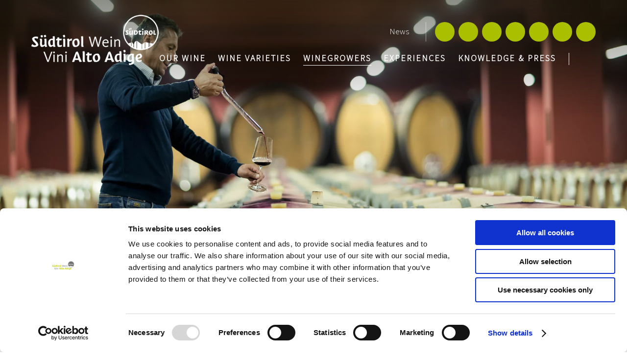

--- FILE ---
content_type: text/html; Charset=utf-8
request_url: https://www.altoadigewines.com/en/winegrowers/awards-honors/178-0.html?lPageNumber=125
body_size: 160035
content:
<!DOCTYPE html>
<html xmlns:fb="http://ogp.me/ns/fb#" >

	<head>
	
		
		
		<title>Awards &amp; Honors - Alto Adige Wine</title>
		
		<meta http-equiv="content-type" content="text/html; charset=utf-8" />
		<meta http-equiv="content-language" content="en" />
		
		
		<link rel="alternate" hreflang="de" href="https://www.suedtirolwein.com/de/winzer/auszeichnungen/178-0.html" />
		<link rel="alternate" hreflang="it" href="https://www.vinialtoadige.com/it/viticoltori/premi-e-riconoscimenti/178-0.html" />
		<link rel="alternate" hreflang="en" href="https://www.altoadigewines.com/en/winegrowers/awards-honors/178-0.html" />
		<link rel="alternate" hreflang="ja" href="https://www.altoadigewines.com/ja/ブドウ栽培業者/受賞・表彰歴/178-0.html" />
		<link rel="alternate" hreflang="ru" href="https://www.altoadigewines.com/ru/производители/награды/178-0.html" />
		<meta http-equiv="X-UA-Compatible" content="IE=edge" />

		<meta name="robots" content="index, follow" />
		
		<link rel="preload" as="font" href="/default/fonts/SuedtirolNextTT.woff" type="font/woff" crossorigin="anonymous">
		<link rel="preload" as="font" href="/default/fonts/SuedtirolNextTT.ttf" type="font/ttf" crossorigin="anonymous">
		<link rel="preload" as="font" href="/default/fonts/SuedtirolNextTT.svg" type="font/svg" crossorigin="anonymous">
		<link rel="preload" as="font" href="/default/fonts/SuedtirolNextTT.otf" type="font/otf" crossorigin="anonymous">
		
		<link rel="preload" as="font" href="/default/fonts/SuedtirolNextTT-Bold.woff" type="font/woff" crossorigin="anonymous">
		<link rel="preload" as="font" href="/default/fonts/SuedtirolNextTT-Bold.ttf" type="font/ttf" crossorigin="anonymous">
		<link rel="preload" as="font" href="/default/fonts/SuedtirolNextTT-Bold.svg" type="font/svg" crossorigin="anonymous">
		<link rel="preload" as="font" href="/default/fonts/SuedtirolNextTT-Bold.otf" type="font/otf" crossorigin="anonymous">
		
		<link rel="preload" as="font" href="/default/fonts/Suedtirol.woff" type="font/woff" crossorigin="anonymous">
		<link rel="preload" as="font" href="/default/fonts/Suedtirol.ttf" type="font/ttf" crossorigin="anonymous">
		<link rel="preload" as="font" href="/default/fonts/Suedtirol.svg" type="font/svg" crossorigin="anonymous">
		<link rel="preload" as="font" href="/default/fonts/Suedtirol.otf" type="font/otf" crossorigin="anonymous">
		
		<link rel="preload" as="font" href="/default/fonts/SourceSans3-Regular.woff2" type="font/woff2" crossorigin="anonymous">
		<link rel="preload" as="font" href="/default/fonts/SourceSans3-Regular.woff" type="font/woff" crossorigin="anonymous">
		<link rel="preload" as="font" href="/default/fonts/SourceSans3-Regular.ttf" type="font/ttf" crossorigin="anonymous">
		<link rel="preload" as="font" href="/default/fonts/SourceSans3-Regular.svg" type="font/svg" crossorigin="anonymous">
		<link rel="preload" as="font" href="/default/fonts/SourceSans3-Regular.otf" type="font/otf" crossorigin="anonymous">
		
		<link rel="preload" as="font" href="/default/fonts/SourceSans3-Medium.woff" type="font/woff" crossorigin="anonymous">
		<link rel="preload" as="font" href="/default/fonts/SourceSans3-Medium.ttf" type="font/ttf" crossorigin="anonymous">
		<link rel="preload" as="font" href="/default/fonts/SourceSans3-Medium.svg" type="font/svg" crossorigin="anonymous">
		<link rel="preload" as="font" href="/default/fonts/SourceSans3-Medium.otf" type="font/otf" crossorigin="anonymous">

		<link rel="preload" as="font" href="/default/fonts/SourceSans3-Light.woff2" type="font/woff2" crossorigin="anonymous">
		<link rel="preload" as="font" href="/default/fonts/SourceSans3-Light.woff" type="font/woff" crossorigin="anonymous">
		<link rel="preload" as="font" href="/default/fonts/SourceSans3-Light.ttf" type="font/ttf" crossorigin="anonymous">
		<link rel="preload" as="font" href="/default/fonts/SourceSans3-Light.svg" type="font/svg" crossorigin="anonymous">
		<link rel="preload" as="font" href="/default/fonts/SourceSans3-Light.otf" type="font/otf" crossorigin="anonymous">
		
		<meta name="good-vibrations" content="by zeppelin www.zeppelin-group.com">
		

		<link rel="preload" as="image" href="/images/content/111501_12843_3_C_400_300_2106_2169662/quality-alto-adige.jpg">
	
		
		<meta name="language" content="en" />
		
		<meta name="publisher" content="Zeppelin Corporate LLC - www.zeppelin-group.com - BZ / Zeppelin Corporate LLC / Italy" />
		
		<meta name="viewport" content="width=device-width,initial-scale=1,maximum-scale=1">
		
		<meta name="theme-color" content="#F3F3F3" />
<style type="text/css">.t1{}.t2{}.t3{}.t4{}.t5{}.t6{}body,html{height:100%;}body,table,input,select,textarea{color:#000000;font-family:Arial,Helvetica,sans-serif;font-size:1em;line-height:1.375em;}body{margin:0;padding:0;}table{border:0;border-collapse:collapse;}table td,form{margin:0;padding:0;}a,body .link,body .owl-dots .owl-dot.active div.usplist{color:#444444;cursor:pointer;text-decoration:none;}a:not(.notransition){-webkit-transition:all 300ms ease 0ms;transition:all 300ms ease 0ms;}a:hover,body .link:hover{color:#333333;}img{border:0;vertical-align:middle;}video{vertical-align:middle;}p{margin:0;padding:0;}@font-face{font-family:'SuedtirolNextTT';src:url(https://cloud.zeppelin-group.com/aHR0cHM6Ly93d3cuYWx0b2FkaWdld2luZXMuY29tL2RlZmF1bHQvY3NzL2FsbC0wNTk0OTNjOGZkZjg1ZDA0M2MzY2FlNTcyMGZkNDUyMC5jc3M!bE1vZGlmaWVkRGF0ZT0xNzYyODYzNzIw/h-a7e70646a89d464db16741bb14e13c01/01769175367/default/fonts/SuedtirolNextTT.woff) format('woff'),url(https://cloud.zeppelin-group.com/aHR0cHM6Ly93d3cuYWx0b2FkaWdld2luZXMuY29tL2RlZmF1bHQvY3NzL2FsbC0wNTk0OTNjOGZkZjg1ZDA0M2MzY2FlNTcyMGZkNDUyMC5jc3M!bE1vZGlmaWVkRGF0ZT0xNzYyODYzNzIw/h-a7e70646a89d464db16741bb14e13c01/01769175367/default/fonts/SuedtirolNextTT.eot) format('embedded-opentype'),url(https://cloud.zeppelin-group.com/aHR0cHM6Ly93d3cuYWx0b2FkaWdld2luZXMuY29tL2RlZmF1bHQvY3NzL2FsbC0wNTk0OTNjOGZkZjg1ZDA0M2MzY2FlNTcyMGZkNDUyMC5jc3M!bE1vZGlmaWVkRGF0ZT0xNzYyODYzNzIw/h-a7e70646a89d464db16741bb14e13c01/01769175367/default/fonts/SuedtirolNextTT.ttf) format('truetype'),url(https://cloud.zeppelin-group.com/aHR0cHM6Ly93d3cuYWx0b2FkaWdld2luZXMuY29tL2RlZmF1bHQvY3NzL2FsbC0wNTk0OTNjOGZkZjg1ZDA0M2MzY2FlNTcyMGZkNDUyMC5jc3M!bE1vZGlmaWVkRGF0ZT0xNzYyODYzNzIw/h-a7e70646a89d464db16741bb14e13c01/01769175367/default/fonts/SuedtirolNextTT.svg) format('svg'),url(https://cloud.zeppelin-group.com/aHR0cHM6Ly93d3cuYWx0b2FkaWdld2luZXMuY29tL2RlZmF1bHQvY3NzL2FsbC0wNTk0OTNjOGZkZjg1ZDA0M2MzY2FlNTcyMGZkNDUyMC5jc3M!bE1vZGlmaWVkRGF0ZT0xNzYyODYzNzIw/h-a7e70646a89d464db16741bb14e13c01/01769175367/default/fonts/SuedtirolNextTT.otf) format('otf');font-display:swap;}@font-face{font-family:'SuedtirolNextTT-Bold';src:url(https://cloud.zeppelin-group.com/aHR0cHM6Ly93d3cuYWx0b2FkaWdld2luZXMuY29tL2RlZmF1bHQvY3NzL2FsbC0wNTk0OTNjOGZkZjg1ZDA0M2MzY2FlNTcyMGZkNDUyMC5jc3M!bE1vZGlmaWVkRGF0ZT0xNzYyODYzNzIw/h-a7e70646a89d464db16741bb14e13c01/01769175367/default/fonts/SuedtirolNextTT-Bold.woff) format('woff'),url(https://cloud.zeppelin-group.com/aHR0cHM6Ly93d3cuYWx0b2FkaWdld2luZXMuY29tL2RlZmF1bHQvY3NzL2FsbC0wNTk0OTNjOGZkZjg1ZDA0M2MzY2FlNTcyMGZkNDUyMC5jc3M!bE1vZGlmaWVkRGF0ZT0xNzYyODYzNzIw/h-a7e70646a89d464db16741bb14e13c01/01769175367/default/fonts/SuedtirolNextTT-Bold.eot) format('embedded-opentype'),url(https://cloud.zeppelin-group.com/aHR0cHM6Ly93d3cuYWx0b2FkaWdld2luZXMuY29tL2RlZmF1bHQvY3NzL2FsbC0wNTk0OTNjOGZkZjg1ZDA0M2MzY2FlNTcyMGZkNDUyMC5jc3M!bE1vZGlmaWVkRGF0ZT0xNzYyODYzNzIw/h-a7e70646a89d464db16741bb14e13c01/01769175367/default/fonts/SuedtirolNextTT-Bold.ttf) format('truetype'),url(https://cloud.zeppelin-group.com/aHR0cHM6Ly93d3cuYWx0b2FkaWdld2luZXMuY29tL2RlZmF1bHQvY3NzL2FsbC0wNTk0OTNjOGZkZjg1ZDA0M2MzY2FlNTcyMGZkNDUyMC5jc3M!bE1vZGlmaWVkRGF0ZT0xNzYyODYzNzIw/h-a7e70646a89d464db16741bb14e13c01/01769175367/default/fonts/SuedtirolNextTT-Bold.svg) format('svg'),url(https://cloud.zeppelin-group.com/aHR0cHM6Ly93d3cuYWx0b2FkaWdld2luZXMuY29tL2RlZmF1bHQvY3NzL2FsbC0wNTk0OTNjOGZkZjg1ZDA0M2MzY2FlNTcyMGZkNDUyMC5jc3M!bE1vZGlmaWVkRGF0ZT0xNzYyODYzNzIw/h-a7e70646a89d464db16741bb14e13c01/01769175367/default/fonts/SuedtirolNextTT-Bold.otf) format('otf');font-display:swap;}@font-face{font-family:'Suedtirol';src:url(https://cloud.zeppelin-group.com/aHR0cHM6Ly93d3cuYWx0b2FkaWdld2luZXMuY29tL2RlZmF1bHQvY3NzL2FsbC0wNTk0OTNjOGZkZjg1ZDA0M2MzY2FlNTcyMGZkNDUyMC5jc3M!bE1vZGlmaWVkRGF0ZT0xNzYyODYzNzIw/h-a7e70646a89d464db16741bb14e13c01/01769175367/default/fonts/Suedtirol.woff) format('woff'),url(https://cloud.zeppelin-group.com/aHR0cHM6Ly93d3cuYWx0b2FkaWdld2luZXMuY29tL2RlZmF1bHQvY3NzL2FsbC0wNTk0OTNjOGZkZjg1ZDA0M2MzY2FlNTcyMGZkNDUyMC5jc3M!bE1vZGlmaWVkRGF0ZT0xNzYyODYzNzIw/h-a7e70646a89d464db16741bb14e13c01/01769175367/default/fonts/Suedtirol.eot) format('embedded-opentype'),url(https://cloud.zeppelin-group.com/aHR0cHM6Ly93d3cuYWx0b2FkaWdld2luZXMuY29tL2RlZmF1bHQvY3NzL2FsbC0wNTk0OTNjOGZkZjg1ZDA0M2MzY2FlNTcyMGZkNDUyMC5jc3M!bE1vZGlmaWVkRGF0ZT0xNzYyODYzNzIw/h-a7e70646a89d464db16741bb14e13c01/01769175367/default/fonts/Suedtirol.ttf) format('truetype'),url(https://cloud.zeppelin-group.com/aHR0cHM6Ly93d3cuYWx0b2FkaWdld2luZXMuY29tL2RlZmF1bHQvY3NzL2FsbC0wNTk0OTNjOGZkZjg1ZDA0M2MzY2FlNTcyMGZkNDUyMC5jc3M!bE1vZGlmaWVkRGF0ZT0xNzYyODYzNzIw/h-a7e70646a89d464db16741bb14e13c01/01769175367/default/fonts/Suedtirol.svg) format('svg'),url(https://cloud.zeppelin-group.com/aHR0cHM6Ly93d3cuYWx0b2FkaWdld2luZXMuY29tL2RlZmF1bHQvY3NzL2FsbC0wNTk0OTNjOGZkZjg1ZDA0M2MzY2FlNTcyMGZkNDUyMC5jc3M!bE1vZGlmaWVkRGF0ZT0xNzYyODYzNzIw/h-a7e70646a89d464db16741bb14e13c01/01769175367/default/fonts/Suedtirol.otf) format('otf');font-display:swap;}@font-face{font-family:'SourceSans3-Regular';src:url(https://cloud.zeppelin-group.com/aHR0cHM6Ly93d3cuYWx0b2FkaWdld2luZXMuY29tL2RlZmF1bHQvY3NzL2FsbC0wNTk0OTNjOGZkZjg1ZDA0M2MzY2FlNTcyMGZkNDUyMC5jc3M!bE1vZGlmaWVkRGF0ZT0xNzYyODYzNzIw/h-a7e70646a89d464db16741bb14e13c01/01769175367/default/fonts/SourceSans3-Regular.woff) format('woff'),url(https://cloud.zeppelin-group.com/aHR0cHM6Ly93d3cuYWx0b2FkaWdld2luZXMuY29tL2RlZmF1bHQvY3NzL2FsbC0wNTk0OTNjOGZkZjg1ZDA0M2MzY2FlNTcyMGZkNDUyMC5jc3M!bE1vZGlmaWVkRGF0ZT0xNzYyODYzNzIw/h-a7e70646a89d464db16741bb14e13c01/01769175367/default/fonts/SourceSans3-Regular.woff2) format('woff2'),url(https://cloud.zeppelin-group.com/aHR0cHM6Ly93d3cuYWx0b2FkaWdld2luZXMuY29tL2RlZmF1bHQvY3NzL2FsbC0wNTk0OTNjOGZkZjg1ZDA0M2MzY2FlNTcyMGZkNDUyMC5jc3M!bE1vZGlmaWVkRGF0ZT0xNzYyODYzNzIw/h-a7e70646a89d464db16741bb14e13c01/01769175367/default/fonts/SourceSans3-Regular.eot) format('embedded-opentype'),url(https://cloud.zeppelin-group.com/aHR0cHM6Ly93d3cuYWx0b2FkaWdld2luZXMuY29tL2RlZmF1bHQvY3NzL2FsbC0wNTk0OTNjOGZkZjg1ZDA0M2MzY2FlNTcyMGZkNDUyMC5jc3M!bE1vZGlmaWVkRGF0ZT0xNzYyODYzNzIw/h-a7e70646a89d464db16741bb14e13c01/01769175367/default/fonts/SourceSans3-Regular.ttf) format('truetype'),url(https://cloud.zeppelin-group.com/aHR0cHM6Ly93d3cuYWx0b2FkaWdld2luZXMuY29tL2RlZmF1bHQvY3NzL2FsbC0wNTk0OTNjOGZkZjg1ZDA0M2MzY2FlNTcyMGZkNDUyMC5jc3M!bE1vZGlmaWVkRGF0ZT0xNzYyODYzNzIw/h-a7e70646a89d464db16741bb14e13c01/01769175367/default/fonts/SourceSans3-Regular.svg) format('svg'),url(https://cloud.zeppelin-group.com/aHR0cHM6Ly93d3cuYWx0b2FkaWdld2luZXMuY29tL2RlZmF1bHQvY3NzL2FsbC0wNTk0OTNjOGZkZjg1ZDA0M2MzY2FlNTcyMGZkNDUyMC5jc3M!bE1vZGlmaWVkRGF0ZT0xNzYyODYzNzIw/h-a7e70646a89d464db16741bb14e13c01/01769175367/default/fonts/SourceSans3-Regular.otf) format('otf');font-display:swap;}@font-face{font-family:'SourceSans3-Medium';src:url(https://cloud.zeppelin-group.com/aHR0cHM6Ly93d3cuYWx0b2FkaWdld2luZXMuY29tL2RlZmF1bHQvY3NzL2FsbC0wNTk0OTNjOGZkZjg1ZDA0M2MzY2FlNTcyMGZkNDUyMC5jc3M!bE1vZGlmaWVkRGF0ZT0xNzYyODYzNzIw/h-a7e70646a89d464db16741bb14e13c01/01769175367/default/fonts/SourceSans3-Medium.woff) format('woff'),url(https://cloud.zeppelin-group.com/aHR0cHM6Ly93d3cuYWx0b2FkaWdld2luZXMuY29tL2RlZmF1bHQvY3NzL2FsbC0wNTk0OTNjOGZkZjg1ZDA0M2MzY2FlNTcyMGZkNDUyMC5jc3M!bE1vZGlmaWVkRGF0ZT0xNzYyODYzNzIw/h-a7e70646a89d464db16741bb14e13c01/01769175367/default/fonts/SourceSans3-Medium.eot) format('embedded-opentype'),url(https://cloud.zeppelin-group.com/aHR0cHM6Ly93d3cuYWx0b2FkaWdld2luZXMuY29tL2RlZmF1bHQvY3NzL2FsbC0wNTk0OTNjOGZkZjg1ZDA0M2MzY2FlNTcyMGZkNDUyMC5jc3M!bE1vZGlmaWVkRGF0ZT0xNzYyODYzNzIw/h-a7e70646a89d464db16741bb14e13c01/01769175367/default/fonts/SourceSans3-Medium.ttf) format('truetype'),url(https://cloud.zeppelin-group.com/aHR0cHM6Ly93d3cuYWx0b2FkaWdld2luZXMuY29tL2RlZmF1bHQvY3NzL2FsbC0wNTk0OTNjOGZkZjg1ZDA0M2MzY2FlNTcyMGZkNDUyMC5jc3M!bE1vZGlmaWVkRGF0ZT0xNzYyODYzNzIw/h-a7e70646a89d464db16741bb14e13c01/01769175367/default/fonts/SourceSans3-Medium.svg) format('svg'),url(https://cloud.zeppelin-group.com/aHR0cHM6Ly93d3cuYWx0b2FkaWdld2luZXMuY29tL2RlZmF1bHQvY3NzL2FsbC0wNTk0OTNjOGZkZjg1ZDA0M2MzY2FlNTcyMGZkNDUyMC5jc3M!bE1vZGlmaWVkRGF0ZT0xNzYyODYzNzIw/h-a7e70646a89d464db16741bb14e13c01/01769175367/default/fonts/SourceSans3-Medium.otf) format('otf');font-display:swap;}@font-face{font-family:'SourceSans3-Light';src:url(https://cloud.zeppelin-group.com/aHR0cHM6Ly93d3cuYWx0b2FkaWdld2luZXMuY29tL2RlZmF1bHQvY3NzL2FsbC0wNTk0OTNjOGZkZjg1ZDA0M2MzY2FlNTcyMGZkNDUyMC5jc3M!bE1vZGlmaWVkRGF0ZT0xNzYyODYzNzIw/h-a7e70646a89d464db16741bb14e13c01/01769175367/default/fonts/SourceSans3-Light.woff) format('woff'),url(https://cloud.zeppelin-group.com/aHR0cHM6Ly93d3cuYWx0b2FkaWdld2luZXMuY29tL2RlZmF1bHQvY3NzL2FsbC0wNTk0OTNjOGZkZjg1ZDA0M2MzY2FlNTcyMGZkNDUyMC5jc3M!bE1vZGlmaWVkRGF0ZT0xNzYyODYzNzIw/h-a7e70646a89d464db16741bb14e13c01/01769175367/default/fonts/SourceSans3-Regular.woff2) format('woff2'),url(https://cloud.zeppelin-group.com/aHR0cHM6Ly93d3cuYWx0b2FkaWdld2luZXMuY29tL2RlZmF1bHQvY3NzL2FsbC0wNTk0OTNjOGZkZjg1ZDA0M2MzY2FlNTcyMGZkNDUyMC5jc3M!bE1vZGlmaWVkRGF0ZT0xNzYyODYzNzIw/h-a7e70646a89d464db16741bb14e13c01/01769175367/default/fonts/SourceSans3-Light.eot) format('embedded-opentype'),url(https://cloud.zeppelin-group.com/aHR0cHM6Ly93d3cuYWx0b2FkaWdld2luZXMuY29tL2RlZmF1bHQvY3NzL2FsbC0wNTk0OTNjOGZkZjg1ZDA0M2MzY2FlNTcyMGZkNDUyMC5jc3M!bE1vZGlmaWVkRGF0ZT0xNzYyODYzNzIw/h-a7e70646a89d464db16741bb14e13c01/01769175367/default/fonts/SourceSans3-Light.ttf) format('truetype'),url(https://cloud.zeppelin-group.com/aHR0cHM6Ly93d3cuYWx0b2FkaWdld2luZXMuY29tL2RlZmF1bHQvY3NzL2FsbC0wNTk0OTNjOGZkZjg1ZDA0M2MzY2FlNTcyMGZkNDUyMC5jc3M!bE1vZGlmaWVkRGF0ZT0xNzYyODYzNzIw/h-a7e70646a89d464db16741bb14e13c01/01769175367/default/fonts/SourceSans3-Light.svg) format('svg'),url(https://cloud.zeppelin-group.com/aHR0cHM6Ly93d3cuYWx0b2FkaWdld2luZXMuY29tL2RlZmF1bHQvY3NzL2FsbC0wNTk0OTNjOGZkZjg1ZDA0M2MzY2FlNTcyMGZkNDUyMC5jc3M!bE1vZGlmaWVkRGF0ZT0xNzYyODYzNzIw/h-a7e70646a89d464db16741bb14e13c01/01769175367/default/fonts/SourceSans3-Light.otf) format('otf');font-display:swap;}@media all{body,table,input,select,textarea{color:#6C6C6C;font-family:'SourceSans3-Light',sans-serif;font-size:18px;font-weight:400;font-style:normal;letter-spacing:0px;}address{font-style:normal;}hr{display:none;}h1,h2,h3,h4,h5,h6,h1 a,h2 a,h3 a,h4 a,h5 a,h6 a{margin:0;padding:0;text-decoration:none;font-size:18px;line-height:20px;font-weight:normal;}a{color:#A9BF00;font-weight:bold;}body .link,body .owl-dots .owl-dot.active div.usplist{color:#A9BF00;font-weight:bold;text-transform:uppercase;letter-spacing:2px;}a:hover,body .link:hover{color:#8FA400;}body .link{font-size:14px;line-height:20px;}:focus{outline:3px solid #ff9800;outline-offset:3px;}.title,.title a{color:#4D4D4D;}.title.t2,.title.t2 a{color:#6C6C6C;}.t1large,.t1large a{font-size:60px;font-family:'SuedtirolNextTT',sans-serif;line-height:70px;font-weight:700;font-style:normal;text-transform:none;letter-spacing:0px;}.t1,.t1 a{font-size:58px;font-family:'Suedtirol',sans-serif;line-height:65px;font-weight:400;font-style:normal;text-transform:none;letter-spacing:0px;}.t2,.t2 a{font-size:30px;font-family:'SuedtirolNextTT',sans-serif;line-height:44px;font-weight:400;font-style:normal;text-transform:none;letter-spacing:0px;}.t3,.t3 a{font-size:35px;font-family:'SuedtirolNextTT',sans-serif;line-height:41px;font-weight:400;font-style:normal;text-transform:none;letter-spacing:0px;}.t4,.t4 a{font-size:25px;font-family:'SuedtirolNextTT',sans-serif;line-height:36px;font-weight:400;font-style:normal;text-transform:none;letter-spacing:0px;}.t5,.t5 a{font-size:22px;font-family:'SuedtirolNextTT',sans-serif;line-height:26px;font-weight:400;font-style:normal;text-transform:none;letter-spacing:0px;}.t6,.t6 a{font-size:18px;font-family:'SuedtirolNextTT',sans-serif;line-height:22px;font-weight:400;font-style:normal;text-transform:none;letter-spacing:0px;}.morelink{font-size:17px;font-family:'SuedtirolNextTT',sans-serif;line-height:20px;font-weight:400;font-style:normal;letter-spacing:0px;text-transform:none;}.defaultFs{font-size:18px;line-height:26px;letter-spacing:0px;}.smaller{font-family:'SuedtirolNextTT',sans-serif;font-size:12px;line-height:18px;font-weight:400;font-style:normal;letter-spacing:1px;}small,.small{font-family:'SuedtirolNextTT',sans-serif;font-size:14px;line-height:20px;font-weight:400;font-style:normal;letter-spacing:0px;}.t1 .medium1,.medium1{font-family:'SourceSans3-Light',sans-serif;font-size:20px;line-height:28px;font-weight:400;font-style:normal;letter-spacing:0px;}.t1 .large1,.large1{font-family:'SuedtirolNextTT',sans-serif;font-size:23px;line-height:27px;font-weight:400;font-style:normal;letter-spacing:0px;}.ttu{text-transform:uppercase;}.tac{text-align:center;}.tar{text-align:right;}.pointer{cursor:pointer;}.dblock{display:block;}.dnone{display:none;}.fwbold{font-weight:bold;}.fwnormal{font-weight:normal;}.list3{display:flex;flex-wrap:wrap;justify-content:space-between;}.list3:after{content:'';width:31.623932%;}svg.icon{width:1.250000em;height:1.250000em;fill:#6C6C6C;}a.button1{background-color:#A9BF00;color:#FFFFFF;display:inline-block;padding:4px 20px;border-radius:50px;border:0px solid #F1564E;font-size:13px;line-height:20px;letter-spacing:2px;}a.button1:hover{background-color:#8FA400;color:#EDEDED;}a.button1 svg.icon{fill:#FFFFFF;color:#FFFFFF;}a.button1.big{padding:12px 30px;}a.button2{background-color:#B31C54;color:#FFFFFF;display:inline-block;padding:4px 20px;border-radius:50px;border:0px solid #1C2955;font-size:13px;line-height:20px;letter-spacing:2px;}a.button2:hover{background-color:#6B1132;color:#999999;}a.button2 svg.icon{fill:#FFFFFF;color:#FFFFFF;}a.button2.big{padding:12px 30px;}.bgweb{background-color:#FFFFFF;color:#6C6C6C;}.bgweb2{background-color:#F3F3F3;color:#6C6C6C;}.bgweb2 a,.bgweb2 .link{color:#A9BF00;}.bgweb2 a:hover,.bgweb2 .link:hover{color:#8FA400;}.bgweb2 .title,.bgweb2 .title a{color:#4D4D4D;}.bgweb2 .title.t2,.bgweb2 .title.t2 a{color:#6C6C6C;}.bgweb2 a.button1{background-color:#A9BF00;color:#FFFFFF;border:0px solid #F1564E;}.bgweb2 a.button1:hover{background-color:#8FA400;color:#FFFFFF;}.bgweb2 a.button2{background-color:#1C2955;color:#FFFFFF;border:0px solid #1C2955;}.bgweb2 a.button2:hover{background-color:#0C1124;color:#FFFFFF;}.bgweb2 svg.icon{fill:#6C6C6C;color:#6C6C6C;}.bgweb2 a.button1 svg.icon{fill:#FFFFFF;color:#FFFFFF;}.bgweb2 a.button2 svg.icon{fill:#FFFFFF;color:#FFFFFF;}.bglist,.bgteaser,.bgusp{background-color:#EBEBEB;color:#6C6C6C;}.bglist a,.bgteaser a,.bgusp a,.bglist .link,.bgteaser .link,.bgusp .link{color:#A9BF00;}.bglist a:hover,.bgteaser a:hover,.bgusp a:hover,.bglist .link:hover,.bgteaser .link:hover,.bgusp .link:hover{color:#8FA400;}.bglist .title,.bgteaser .title,.bgusp .title,.bglist .title a,.bgteaser .title a,.bgusp .title a{color:#4D4D4D;}.bglist .title.t2,.bgteaser .title.t2,.bgusp .title.t2,.bglist .title.t2 a,.bgteaser .title.t2 a,.bgusp .title.t2 a{color:#6C6C6C;}.bglist a.button1,.bgteaser a.button1,.bgusp a.button1{background-color:#A9BF00;color:#FFFFFF;border:0px solid #F1564E;}.bglist a.button1:hover,.bgteaser a.button1:hover,.bgusp a.button1:hover{background-color:#8FA400;color:#EDEDED;}.bglist a.button2,.bgteaser a.button2,.bgusp a.button2{background-color:#1C2955;color:#FFFFFF;border:0px solid #1C2955;}.bglist a.button2:hover,.bgteaser a.button2:hover,.bgusp a.button2:hover{background-color:#0C1124;color:#FFFFFF;}.bglist .icon1 ul li svg.icon,.bgteaser .icon1 ul li svg.icon,.bgusp .icon1 ul li svg.icon,.bglist ul.icon1 li svg.icon,.bgteaser ul.icon1 li svg.icon,.bgusp ul.icon1 li svg.icon,.bglist svg.icon,.bgteaser svg.icon,.bgusp svg.icon{fill:#6C6C6C;color:#6C6C6C;}.bglist a.button1 svg.icon,.bgteaser a.button1 svg.icon,.bgusp a.button1 svg.icon{fill:#FFFFFF;color:#FFFFFF;}.bglist a.button2 svg.icon,.bgteaser a.button2 svg.icon,.bgusp a.button2 svg.icon{fill:#FFFFFF;color:#FFFFFF;}.bglistalternate,.bgteaseralternate,.bguspalternate{background-color:#707173;color:#FFFFFF;}.bglistalternate a,.bgteaseralternate a,.bguspalternate a,.bglistalternate .link,.bgteaseralternate .link,.bguspalternate .link{color:#A9BF00;}.bglistalternate a:hover,.bgteaseralternate a:hover,.bguspalternate a:hover,.bglistalternate .link:hover,.bgteaseralternate .link:hover,.bguspalternate .link:hover{color:#8FA400;}.bglistalternate .title,.bgteaseralternate .title,.bguspalternate .title,.bglistalternate .title a,.bgteaseralternate .title a,.bguspalternate .title a{color:#FFFFFF;}.bglistalternate .title.t2,.bgteaseralternate .title.t2,.bguspalternate .title.t2,.bglistalternate .title.t2 a,.bgteaseralternate .title.t2 a,.bguspalternate .title.t2 a{color:#FFFFFF;}.bglistalternate a.button1,.bgteaseralternate a.button1,.bguspalternate a.button1{background-color:#A9BF00;color:#FFFFFF;border:0px solid #F1564E;}.bglistalternate a.button1:hover,.bgteaseralternate a.button1:hover,.bguspalternate a.button1:hover{background-color:#8FA400;color:#EDEDED;}.bglistalternate a.button2,.bgteaseralternate a.button2,.bguspalternate a.button2{background-color:#1C2955;color:#FFFFFF;border:0px solid #1C2955;}.bglistalternate a.button2:hover,.bgteaseralternate a.button2:hover,.bguspalternate a.button2:hover{background-color:#0C1124;color:#FFFFFF;}.bglistalternate svg.icon,.bgteaseralternate svg.icon,.bguspalternate svg.icon{fill:#FFFFFF;color:#FFFFFF;}.bglistalternate a.button1 svg.icon,.bgteaseralternate a.button1 svg.icon,.bguspalternate a.button1 svg.icon{fill:#FFFFFF;color:#FFFFFF;}.bglistalternate a.button2 svg.icon,.bgteaseralternate a.button2 svg.icon,.bguspalternate a.button2 svg.icon{fill:#FFFFFF;color:#FFFFFF;}.bgbar{background-color:#707173;color:#9A9A9A;}.bgbar a,.bgbar .link{color:#A9BF00;}.bgbar a:hover,.bgbar .link:hover{color:#8FA400;}.bgbar .title,.bgbar .title a{color:#FFFFFF;}.bgbar .title.t2,.bgbar .title.t2 a{color:#FFFFFF;}.bgbar a.button1{background-color:#8FA400;color:#FFFFFF;border:0px solid #F1564E;}.bgbar a.button1:hover{background-color:#8FA400;color:#EDEDED;}.bgbar a.button2{background-color:#E1DAD5;color:#1C2955;border:0px solid #E1DAD5;}.bgbar a.button2:hover{background-color:#969187;color:#FFFFFF;}.bgbar svg.icon{fill:#9A9A9A;color:#9A9A9A;}.bgbar a.button1 svg.icon{fill:#FFFFFF;color:#FFFFFF;}.bgbar a.button2 svg.icon{fill:#1C2955;color:#1C2955;}.bghighlight{background-color:#A9BF00;color:#FFFFFF;}.bghighlight .borderBefore:before{border-color:#A9BF00;}.bghighlight .borderAfter:after{border-color:#A9BF00;}.bghighlight a,.bghighlight .link{color:#FFFFFF;}.bghighlight a:hover,.bghighlight .link:hover{color:#E6E6E6;}.bghighlight .title,.bghighlight .title a{color:#FFFFFF;}.bghighlight .title.t2,.bghighlight .title.t2 a{color:#FFFFFF;}.bghighlight a.button1{background-color:#FFFFFF;color:#A9BF00;border:0px solid #E1DAD5;}.bghighlight a.button1:hover{background-color:#E6E6E6;color:#8FA400;}.bghighlight a.button2{background-color:#1C2955;color:#FFFFFF;border:0px solid #1C2955;}.bghighlight a.button2:hover{background-color:#969187;color:#FFFFFF;}.bghighlight svg.icon{fill:#FFFFFF;color:#FFFFFF;}.bghighlight a svg.icon{fill:currentColor;color:currentColor;}.bghighlight a.button1 svg.icon{fill:#A9BF00;color:#A9BF00;}.bghighlight a.button2 svg.icon{fill:#FFFFFF;color:#FFFFFF;}.bghighlight2{background-color:#F3F3F3;color:#6C6C6C;}.bghighlight2 .borderBefore:before{border-color:#F3F3F3;}.bghighlight2 .borderAfter:after{border-color:#F3F3F3;}.bghighlight2 a,.bghighlight2 .link{color:#A9BF00;}.bghighlight2 a:hover,.bghighlight2 .link:hover{color:#8FA400;}.bghighlight2 .title,.bghighlight2 .title a{color:#4D4D4D;}.bghighlight2 .title.t2,.bghighlight2 .title.t2 a{color:#6C6C6C;}.bghighlight2 a.button1{background-color:#A9BF00;color:#FFFFFF;border:0px solid #F1564E;}.bghighlight2 a.button1:hover{background-color:#8FA400;color:#EDEDED;}.bghighlight2 a.button2{background-color:#E1DAD5;color:#1C2955;border:0px solid #E1DAD5;}.bghighlight2 a.button2:hover{background-color:#969187;color:#FFFFFF;}.bghighlight2 svg.icon{fill:#6C6C6C;color:#6C6C6C;}.bghighlight2 a.button1 svg.icon{fill:#FFFFFF;color:#FFFFFF;}.bghighlight2 a.button2 svg.icon{fill:#1C2955;color:#1C2955;}.bggallerybox{background-color:rgba(0,0,0,0.80);color:#FFFFFF;}.bggallerybox a,.bggallerybox .link,.bggallerygradienttop a,.bggallerygradienttop .link{color:#A9BF00;}.bggallerybox a:hover,.bggallerybox .link:hover,.bggallerygradienttop a:hover,.bggallerygradienttop .link:hover{color:#8FA400;}.bggallerybox .title,.bggallerybox .title a,.bggallerybox.title,.bggallerybox.title a,.bggallerygradienttop .title,.bggallerygradienttop .title a,.bggallerygradienttop.title,.bggallerygradienttop.title a{color:#FFFFFF;}.bggallerybox .title.t2,.bggallerybox .title.t2 a,.bggallerybox.title.t2,.bggallerybox.title.t2 a,.bggallerygradienttop .title.t2,.bggallerygradienttop .title.t2 a,.bggallerygradienttop.title.t2,.bggallerygradienttop.title.t2 a{color:#FFFFFF;}.bggallerygradientradial a.button1,.bggallerybox a.button1{background-color:#A9BF00;color:#FFFFFF;border:0px solid #F1564E;}.bggallerygradientradial a.button1:hover,.bggallerybox a.button1:hover{background-color:#8FA400;color:#EDEDED;}.bggallerygradientradial a.button2,.bggallerybox a.button2{background-color:#E1DAD5;color:#1C2955;border:0px solid #E1DAD5;}.bggallerygradientradial a.button2:hover,.bggallerybox a.button2:hover{background-color:#969187;color:#FFFFFF;}.bggallerybox svg.icon{fill:#FFFFFF;color:#FFFFFF;}.bggallerygradientradial a.button1 svg.icon,.bggallerybox a.button1 svg.icon{fill:#FFFFFF;color:#FFFFFF;}.bggallerygradientradial a.button2 svg.icon,.bggallerybox a.button2 svg.icon{fill:#1C2955;color:#1C2955;}.bggallerygradienttopbottom{position:relative;}.bggallerygradienttopbottom:after{content:'';position:absolute;left:0;bottom:0;z-index:0;width:100%;height:50%;background:-moz-linear-gradient(top,rgba(0,0,0,0) 0%,rgba(0,0,0,0.5) 100%);background:-webkit-linear-gradient(top,rgba(0,0,0,0) 0%,rgba(0,0,0,0.5) 100%);background:linear-gradient(to bottom,rgba(0,0,0,0) 0%,rgba(0,0,0,0.5) 100%);filter:progid:DXImageTransform.Microsoft.gradient( startColorstr='#00000000',endColorstr='#80000000',GradientType=0 );}.customhover .bggallerygradienttopbottom:after{transition:all 250ms ease-in-out 0ms;}.customhover:hover .bggallerygradienttopbottom:after{height:100%;}.bggallerygradienttop{background:linear-gradient(to bottom,rgba(0,0,0,0) 0%,rgba(0,0,0,0.7) 100%);color:#FFFFFF;}.bggallerygradienttop2{background:linear-gradient(to bottom,rgba(221,221,221,0) 0%,rgba(221,221,221,1) 100%);}.bggallerygradienttop3{background:linear-gradient(to bottom,rgba(239,239,239,0) 0%,rgba(239,239,239,1) 100%);}.bggallerygradientradius{background:radial-gradient(ellipse at center,rgba(0,0,0,0.6) 0%,rgba(0,0,0,0) 70%,rgba(0,0,0,0) 100%);}.bggallerygradientradiusi{background:radial-gradient(ellipse at center,rgba(255,255,255,0.6) 0%,rgba(255,255,255,0) 70%,rgba(255,255,255,0) 100%);}.bggallerygradientdiagonalbottomtop{background:linear-gradient(45deg,rgba(0,0,0,1) 0%,rgba(0,0,0,0) 45%,rgba(0,0,0,0) 100%);}.bggallerygradientradial{position:relative;}.bggallerygradientradial:after{content:'';z-index:0;width:100%;height:140%;position:absolute;left:-30%;top:-20%;background:radial-gradient(ellipse at center,rgba(0,0,0,0.6) 0%,rgba(0,0,0,0) 70%,rgba(0,0,0,0) 100%);}.bgheader{background-color:#FFFFFF;color:#7D7D7D;}.bgheader a,.bgheader .link{color:#FFFFFF;}.bgheader a:hover,.bgheader .link:hover{color:#FFFFFF;}.bgheader .title,.bgheader .title a{color:#4D4D4D;}.bgheader .title.t2,.bgheader .title.t2 a{color:#7D7D7D;}.bgheader a.button1{background-color:#A9BF00;color:#FFFFFF;border:0px solid #F1564E;}.bgheader a.button1:hover{background-color:#8FA400;color:#EDEDED;}.bgheader a.button2{background-color:#A3A4A6;color:#FFFFFF;border:0px solid #1C2955;}.bgheader a.button2:hover{background-color:#949596;color:#FFFFFF;}.bgheader svg.icon{fill:#7D7D7D;color:#7D7D7D;}.bgheader a.button1 svg.icon{fill:#FFFFFF;color:#FFFFFF;}.bgheader a.button2 svg.icon{fill:#FFFFFF;color:#FFFFFF;}.bgheader2{background-color:#F3F3F3;color:#7D7D7D;}.bgheader2 a,.bgheader2 .link{color:#333333;}.bgheader2 a:hover,.bgheader2 .link:hover{color:#333333;}.bgheader2 .title,.bgheader2 .title a{color:#4D4D4D;}.bgheader2 .title.t2,.bgheader2 .title.t2 a{color:#7D7D7D;}.bgheader2 a.button1{background-color:#A9BF00;color:#FFFFFF;border:0px solid #F1564E;}.bgheader2 a.button1:hover{background-color:#8FA400;color:#EDEDED;}.bgheader2 a.button2{background-color:#A3A4A6;color:#FFFFFF;border:0px solid #1C2955;}.bgheader2 a.button2:hover{background-color:#949596;color:#FFFFFF;}.bgheader2 svg.icon{fill:#7D7D7D;color:#7D7D7D;}.bgheader2 a.button1 svg.icon{fill:#FFFFFF;color:#FFFFFF;}.bgheader2 a.button2 svg.icon{fill:#FFFFFF;color:#FFFFFF;}.bgfooter{background-color:#FFFFFF;color:#999999;}.bgfooter a,.bgfooter .link{color:#999999;}.bgfooter a:hover,.bgfooter .link:hover{color:#ADADAD;}.bgfooter .title,.bgfooter .title a{color:#525252;}.bgfooter .title.t2,.bgfooter .title.t2 a{color:#525252;}.bgfooter a.button1{background-color:#A9BF00;color:#FFFFFF;border:0px solid #F1564E;}.bgfooter a.button1:hover{background-color:#8FA400;color:#EDEDED;}.bgfooter a.button2{background-color:#1C2955;color:#FFFFFF;border:0px solid #1C2955;}.bgfooter a.button2:hover{background-color:#0C1124;color:#FFFFFF;}.bgfooter svg.icon{fill:#999999;color:#999999;}.bgfooter a.button1 svg.icon{fill:#FFFFFF;color:#FFFFFF;}.bgfooter a.button2 svg.icon{fill:#FFFFFF;color:#FFFFFF;}.bgfooter2{background-color:#F3F3F3;color:#999999;}.bgfooter2 a,.bgfooter2 .link{color:#999999;}.bgfooter2 a:hover,.bgfooter2 .link:hover{color:#C4C4C4;}.bgfooter2 .title,.bgfooter2 .title a{color:#1C2955;}.bgfooter2 .title.t2,.bgfooter2 .title.t2 a{color:#1C2955;}.bgfooter2 a.button1{background-color:#A9BF00;color:#FFFFFF;border:0px solid #F1564E;}.bgfooter2 a.button1:hover{background-color:#9C3832;color:#FFFFFF;}.bgfooter2 a.button2{background-color:#1C2955;color:#FFFFFF;border:0px solid #1C2955;}.bgfooter2 a.button2:hover{background-color:#0C1124;color:#FFFFFF;}.bgfooter2 svg.icon{fill:#999999;color:#999999;}.bgfooter2 a.button1 svg.icon{fill:#FFFFFF;color:#FFFFFF;}.bgfooter2 a.button2 svg.icon{fill:#FFFFFF;color:#FFFFFF;}.bgmobile{background-color:#A3A4A6;color:#6C6C6C;}.bgmobile a,.bgmobile .link{color:#A9BF00;}.bgmobile a:hover,.bgmobile .link:hover{color:#8FA400;}.bgmobile .title,.bgmobile .title a{color:#4D4D4D;}.bgmobile .title.t2,.bgmobile .title.t2 a{color:#6C6C6C;}.bgmobile a.button1{background-color:#A9BF00;color:#FFFFFF;border:0px solid #F1564E;}.bgmobile a.button1:hover{background-color:#8FA400;color:#EDEDED;}.bgmobile a.button2{background-color:#1C2955;color:#FFFFFF;border:0px solid #1C2955;}.bgmobile a.button2:hover{background-color:#0C1124;color:#FFFFFF;}.bgmobile svg.icon{fill:#6C6C6C;color:#6C6C6C;}.bgmobile a.button1 svg.icon{fill:#FFFFFF;color:#FFFFFF;}.bgmobile a.button2 svg.icon{fill:#FFFFFF;color:#FFFFFF;}.bggallerygradienttopbottom.bgicon{background-color:#A9BF00;color:#FFFFFF!important;fill:#FFFFFF!important;padding:0.375000em;display:inline-block;vertical-align:top;}.ttupper{text-transform:uppercase;}.ttlower{text-transform:lowercase;}.ttnone{text-transform:none;}ul{margin:0;padding-left:16px;padding-right:8px;list-style-type:none;}ul li:before{content:'\025AA';font-size:20px;position:absolute;left:0;top:0;font-family:Arial,Helvetica,sans-serif;}ul li{position:relative;padding:0 0 0 15px;}ul li ul li:before{color:#999999;}ol{margin:0;padding:0 0 0 26px;}ol li{margin:0;padding:0;}*.reset ul,ul.reset{padding:0;}*.reset ul li:before,ul.reset li:before{content:none;}*.reset ul li,ul.reset li{position:static;padding:0;}*.reset ul li ul,ul.reset li ul{padding:0;}*.icon1 ul,ul.icon1{margin:0;padding:0;list-style-type:none;}*.icon1 ul li,ul.icon1 li{margin:0;padding:0 0 0 1.625000em;position:relative;text-indent:0;line-height:1.562500em;}*.icon1 ul li:before,ul.icon1 li:before{content:none;}*.icon1 ul li svg.icon,ul.icon1 li svg.icon{position:absolute;left:0;top:0.562500em;width:0.500000em;height:0.500000em;fill:#A9BF00;}.bghighlight *.icon1 ul li svg.icon,ul.icon1 li svg.icon{fill:#FFFFFF;}table{width:100%;}table caption{font-size:20px;}table colgroup col{width:29.572650%;}table colgroup col:first-child{width:5.470085%;}table thead{border-bottom:solid 2px #FFFFFF;}table thead th{padding-top:6px;padding-bottom:6px;text-align:left;}table tfoot td{border-top:solid 1px #FFFFFF;padding-top:6px;padding-bottom:6px;}table tbody td{border-top:solid 1px #FFFFFF;padding-top:6px;padding-bottom:6px;}table tr *{padding-left:0.854701%;padding-right:0.854701%;}table tr *:first-child{padding-left:0.341880%;padding-right:0.341880%;}table.reset{width:auto;}table.reset caption{font-size:inherit;}table.reset colgroup col{width:auto;}table.reset thead{border-bottom:inherit;}table.reset thead th{padding-top:inherit;padding-bottom:inherit;text-align:inherit;}table.reset tfoot td{border-top:inherit;padding-top:inherit;padding-bottom:inherit;}table.reset tbody td{border-top:inherit;padding-top:inherit;padding-bottom:inherit;}table.reset tr *{padding-left:inherit;padding-right:inherit;}.bgwebgradientleft{background:linear-gradient(to right,rgba(221,221,221,1) 0%,rgba(221,221,221,1) 30%,rgba(221,221,221,0) 100%);}.bgwebgradientright{background:linear-gradient(to right,rgba(221,221,221,0) 0%,rgba(221,221,221,1) 70%,rgba(221,221,221,1) 100%);}.bgcookies{background-color:#707173;color:#FFFFFF;}.bgcookies a{color:#A9BF00;}.bgcookiesicon{background-color:#EBEBEB;color:#6C6C6C;;}a.bgcookiesicon{background-color:#EBEBEB;color:#6C6C6C;;}.bglist.hover,.bgteaser.hover,.bgusp.hover,.bglistalternate.hover,.bgteaseralternate.hover,.bguspalternate.hover,.bgbar.hover,.bggallerybox.hover,.bghighlight.hover,.bghighlight2.hover{transition:all 2500ms ease-in-out 0ms;}.bglist.bgactive,.bglist.hover:hover,.bgteaser.bgactive,.bgteaser.hover:hover,.bgusp.bgactive,.bgusp.hover:hover,.bglistalternate.bgactive,.bglistalternate.hover:hover,.bgteaseralternate.bgactive,.bgteaseralternate.hover:hover,.bguspalternate.hover.bgactive,.bguspalternate.hover:hover,.bgbar.bgactive,.bgbar.hover:hover,.bggallerybox.bgactive,.bggallerybox.hover:hover,.bghighlight.bgactive,.bghighlight.hover:hover,.bghighlight2.bgactive,.bghighlight2.hover:hover{cursor:pointer;box-shadow:inset 0 0 4px 500px rgba(0,0,0,0.15);}.bglist.bgactive .bglist,.bglist.hover:hover .bglist,.bglist.bgactive .bglistalternate,.bglist.hover:hover .bglistalternate,.bglist.bgactive .bghighlight,.bglist.hover:hover .bghighlight,.bglist.bgactive .bghighlight2,.bglist.hover:hover .bghighlight2,.bgteaser.bgactive .bgteaser,.bgteaser.hover:hover .bgteaser,.bgteaser.bgactive .bgteaseralternate,.bgteaser.hover:hover .bgteaseralternate,.bgteaser.bgactive .bghighlight,.bgteaser.hover:hover .bghighlight,.bgteaser.bgactive .bghighlight2,.bgteaser.hover:hover .bghighlight2,.bgusp.bgactive .bgusp,.bgusp.hover:hover .bgusp,.bgusp.bgactive .bguspalternate,.bgusp.hover:hover .bguspalternate,.bgusp.bgactive .bghighlight,.bgusp.hover:hover .bghighlight,.bgusp.bgactive .bghighlight2,.bgusp.hover:hover .bghighlight2,.bglistalternate.bgactive .bglist,.bglistalternate.hover:hover .bglist,.bglistalternate.bgactive .bglistalternate,.bglistalternate.hover:hover .bglistalternate,.bglistalternate.bgactive .bghighlight,.bglistalternate.hover:hover .bghighlight,.bglistalternate.bgactive .bghighlight2,.bglistalternate.hover:hover .bghighlight2,.bgteaseralternate.bgactive .bgteaser,.bgteaseralternate.hover:hover .bgteaser,.bgteaseralternate.bgactive .bgteaseralternate,.bgteaseralternate.hover:hover .bgteaseralternate,.bgteaseralternate.bgactive .bghighlight,.bgteaseralternate.hover:hover .bghighlight,.bgteaseralternate.bgactive .bghighlight2,.bgteaseralternate.hover:hover .bghighlight2,.bguspalternate.bgactive .bgusp,.bguspalternate.hover:hover .bgusp,.bguspalternate.bgactive .bguspalternate,.bguspalternate.hover:hover .bguspalternate,.bguspalternate.bgactive .bghighlight,.bguspalternate.hover:hover .bghighlight,.bguspalternate.bgactive .bghighlight2,.bguspalternate.hover:hover .bghighlight2,.bgbar.bgactive .bgbar,.bgbar.hover:hover .bgbar,.bgbar.bgactive .bghighlight,.bgbar.hover:hover .bghighlight,.bgbar.bgactive .bghighlight2,.bgbar.hover:hover .bghighlight2,.bghighlight.bgactive .bghighlight,.bghighlight.hover:hover .bghighlight,.bghighlight.bgactive .bglist,.bghighlight.hover:hover .bglist,.bghighlight.bgactive .bgteaser,.bghighlight.hover:hover .bgteaser,.bghighlight.bgactive .bgusp,.bghighlight.hover:hover .bgusp,.bghighlight.bgactive .bglistalternate,.bghighlight.hover:hover .bglistalternate,.bghighlight.bgactive .bgteaseralternate,.bghighlight.hover:hover .bgteaseralternate,.bghighlight.bgactive .bguspalternate,.bghighlight.hover:hover .bguspalternate,.bghighlight.bgactive .bgbar,.bghighlight.hover:hover .bgbar,.bghighlight.bgactive .bghighlight2,.bghighlight.hover:hover .bghighlight2,.bghighlight2.bgactive .bghighlight2,.bghighlight2.hover:hover .bghighlight2,.bghighlight2.bgactive .bglist,.bghighlight2.hover:hover .bglist,.bghighlight2.bgactive .bgteaser,.bghighlight2.hover:hover .bgteaser,.bghighlight2.bgactive .bgusp,.bghighlight2.hover:hover .bgusp,.bghighlight2.bgactive .bglistalternate,.bghighlight2.hover:hover .bglistalternate,.bghighlight2.bgactive .bgteaseralternate,.bghighlight2.hover:hover .bgteaseralternate,.bghighlight2.bgactive .bguspalternate,.bghighlight2.hover:hover .bguspalternate,.bghighlight2.bgactive .bgbar,.bghighlight2.hover:hover .bgbar,.bghighlight2.bgactive .bghighlight,.bghighlight2.hover:hover .bghighlight{cursor:pointer;box-shadow:inset 0 0 4px 500px rgba(0,0,0,0.25);}.bgimage{background-color:transparent;}.iconhover:hover{opacity:0.7;cursor:pointer;}.iconinverse{color:#FFFFFF!important;fill:#FFFFFF!important;}.hover{cursor:pointer;}.hover picture{position:relative;}.hover:hover picture:before{content:'';background-color:rgba(0,0,0,0.25);position:absolute;left:0;top:0;width:100%;height:100%;}.hover:hover .nohover{box-shadow:none!important;}.points1h > *{width:10px;height:10px;border:1px solid currentColor;border-radius:50%;transition:all .3s ease-in-out;}.points1h > *.active,.points1h > *:hover{background-color:currentColor;}.points1h.points1h > *{display:inline-block;margin-right:7px;}.points1h.points1v > *{display:block;margin-top:7px;}.points3h{margin:0;padding:0;text-align:center;}.points3h:after{content:'';clear:both;display:block;font-size:0;height:0;line-height:0;overflow:hidden;text-indent:-100px;}.points3h li:before{content:none;}.points3h li{left:auto;position:static;text-indent:0;}.points3h > *{background-color:#A9BF00;opacity:0.7;display:inline-block;margin:0 2px 0 0;padding:0;width:15px;height:15px;cursor:pointer;text-indent:-100px!important;overflow:hidden;}.points3h > * + *{margin-left:2px;}.points3h > *.active{background-color:#F3F3F3;opacity:1.0;}.tabs4{display:flex;justify-content:center;position:relative;}.tabs4 .tab{background-color:#FFFFFF;padding:15px 3.846154%;margin:0 0.940171%;border:1px solid #EBEBEB;position:relative;z-index:1;text-align:center;}.tabs4 .tab.active{background-color:#EBEBEB;color:#4D4D4D;border-bottom:0;}.tabs5{display:flex;justify-content:center;position:relative;}.tabs5:after{content:'';width:100%;height:1px;background-color:#EBEBEB;position:absolute;left:0;bottom:3px;z-index:0;}.tabs5 .tab{color:#4D4D4D;padding:15px 3.846154%;margin:0 0.940171%;position:relative;z-index:1;text-align:center;}.tabs5 .tab.active{border-bottom:6px solid #A9BF00;}.paging1{display:flex;text-align:right;align-items:center;justify-content:flex-end;flex-wrap:wrap;}.paging1 a,.paging1 span{display:block;font-size:16px;margin:0 12px 0 12px;}.paging1 a:first-of-type:last-of-type,.paging1 a:not(.prev):not(.next):not(.visible){display:none;}.paging1 a.active{color:#6C6C6C;}.paging1 a:hover,.paging1 .prev{margin-right:12px;}.paging1 .next{margin-left:12px;}.paging1 .prev svg,.paging1 .next svg{margin-top:10px;}.paging1 span.prev,.paging1 span.next{display:none;}.spacesmall{padding-top:100px;padding-bottom:100px;}.spacenormal{padding-top:125px;padding-bottom:125px;}.spacemedium{padding-top:145px;padding-bottom:145px;}.spacebig{padding-top:160px;padding-bottom:160px;}.spacebigger{padding-top:175px;padding-bottom:175px;}.spacesmalltop{padding-top:100px;}.spacenormaltop{padding-top:125px;}.spacemediumtop{padding-top:145px;}.spacebigtop{padding-top:160px;}.spacesmallbottom{padding-bottom:100px;}.spacenormalbottom{padding-bottom:125px;}.spacemediumbottom{padding-bottom:145px;}.spacebigbottom{padding-bottom:160px;}.fullwidth.bglist + .fullwidth.bglist .spacesmall,.fullwidth.bglist + .fullwidth.bglist .spacenormal,.fullwidth.bglist + .fullwidth.bglist .spacemedium,.fullwidth.bglist + .fullwidth.bglist .spacebig,.fullwidth.bglist + .fullwidth.bglist .spacebigger,.fullwidth.bgheader + .fullwidth.bgheader .spacesmall,.fullwidth.bgheader + .fullwidth.bgheader .spacenormal,.fullwidth.bgheader + .fullwidth.bgheader .spacemedium,.fullwidth.bgheader + .fullwidth.bgheader .spacebig,.fullwidth.bgheader + .fullwidth.bgheader .spacebigger,.fullwidth.bghighlight + .fullwidth.bghighlight .spacesmall,.fullwidth.bghighlight + .fullwidth.bghighlight .spacenormal,.fullwidth.bghighlight + .fullwidth.bghighlight .spacemedium,.fullwidth.bghighlight + .fullwidth.bghighlight .spacebig,.fullwidth.bghighlight + .fullwidth.bghighlight .spacebigger,.fullwidth.bgweb2 + .fullwidth.bgweb2 .spacesmall,.fullwidth.bgweb2 + .fullwidth.bgweb2 .spacenormal,.fullwidth.bgweb2 + .fullwidth.bgweb2 .spacemedium,.fullwidth.bgweb2 + .fullwidth.bgweb2 .spacebig,.fullwidth.bgweb2 + .fullwidth.bgweb2 .spacebigger,section.fullwidth:not(.bglist):not(.bgheader):not(.bghighlight):not(.bghighlight2):not(.bgweb2):not(.bgimage) + section.fullwidth:not(.bglist):not(.bgheader):not(.bghighlight):not(.bghighlight2):not(.bgweb2) .spacesmall,section.fullwidth:not(.bglist):not(.bgheader):not(.bghighlight):not(.bghighlight2):not(.bgweb2):not(.bgimage) + section.fullwidth:not(.bglist):not(.bgheader):not(.bghighlight):not(.bghighlight2):not(.bgweb2) .spacenormal,section.fullwidth:not(.bglist):not(.bgheader):not(.bghighlight):not(.bghighlight2):not(.bgweb2):not(.bgimage) + section.fullwidth:not(.bglist):not(.bgheader):not(.bghighlight):not(.bghighlight2):not(.bgweb2) .spacemedium,section.fullwidth:not(.bglist):not(.bgheader):not(.bghighlight):not(.bghighlight2):not(.bgweb2):not(.bgimage) + section.fullwidth:not(.bglist):not(.bgheader):not(.bghighlight):not(.bghighlight2):not(.bgweb2) .spacebig,section.fullwidth:not(.bglist):not(.bgheader):not(.bghighlight):not(.bghighlight2):not(.bgweb2):not(.bgimage) + section.fullwidth:not(.bglist):not(.bgheader):not(.bghighlight):not(.bghighlight2):not(.bgweb2) .spacebigger,section:not(.fullwidth):not(.Themestage.T2) + section:not(.fullwidth):not(.bgimage) .spacesmall,section:not(.fullwidth) + section:not(.fullwidth):not(.bgimage) .spacenormal,section:not(.fullwidth) + section:not(.fullwidth):not(.bgimage) .spacemedium,section:not(.fullwidth) + section:not(.fullwidth):not(.bgimage) .spacebigger,section:not(.fullwidth) + section:not(.fullwidth):not(.bgimage) .spacebig{padding-top:0%;}.marker-cluster-small{background-color:rgba(169,191,0,0.25)!important}.marker-cluster-small div{background-color:rgba(169,191,0,0.75)!important;color:#FFF;}.filterform .row.input .inputfield{width:100%;float:none;display:block;padding:0;color:#FFFFFF;}.filterform .row.input .inputfield.active{background-color:transparent;}.filterform .row.input .inputfield input{height:45px;line-height:45px;color:#FFFFFF;background-color:transparent;text-indent:0;border:none;border-radius:0;-webkit-border-radius:0;}.filterform .row.input .inputfield input{font-family:'SuedtirolNextTT',sans-serif;font-size:23px;font-weight:400;font-style:normal;letter-spacing:0px;}}@media (max-width:1600px){.spacesmall{padding-top:6.250000%;padding-bottom:6.250000%;}.spacenormal{padding-top:7.812500%;padding-bottom:7.812500%;}.spacemedium{padding-top:9.062500%;padding-bottom:9.062500%;}.spacebig{padding-top:10.000000%;padding-bottom:10.000000%;}.spacebigger{padding-top:10.937500%;padding-bottom:10.937500%;}.spacesmallbottom{padding-bottom:6.250000%;}.spacenormalbottom{padding-bottom:7.812500%;}.spacemediumbottom{padding-bottom:9.062500%;}.spacebigbottom{padding-bottom:10.000000%;}.spacesmalltop{padding-top:6.250000%;}.spacenormaltop{padding-top:7.812500%;}.spacemediumtop{padding-top:9.062500%;}.spacebigtop{padding-top:10.000000%;}}@media (max-width:1280px){body{font-size:17px;}.t1large,.t1large a{font-size:50px;line-height:58px;letter-spacing:0px;}.t1,.t1 a{font-size:38px;line-height:46px;letter-spacing:0px;}.t2,.t2 a{font-size:22px;line-height:32px;letter-spacing:0px;}.t3,.t3 a{font-size:28px;line-height:34px;letter-spacing:0px;}.t4,.t4 a{font-size:24px;line-height:28px;letter-spacing:0px;}.t5,.t5 a{font-size:20px;line-height:24px;letter-spacing:0px;}.t6,.t6 a{font-size:16px;line-height:20px;letter-spacing:0px;}.defaultFs{font-size:17px;line-height:26px;letter-spacing:0px;}.medium1{font-size:19px;line-height:28px;letter-spacing:0px;}.large1{font-size:20px;line-height:26px;letter-spacing:0px;}small,.small{font-size:14px;line-height:20px;letter-spacing:0px;}.smaller{font-size:12px;line-height:18px;letter-spacing:1px;}}@media (max-width:767px){body{font-size:15px;}.t1large,.t1large a{font-size:30px;line-height:34px;letter-spacing:0px;}.t1,.t1 a{font-size:29px;line-height:33px;letter-spacing:0px;}.t2,.t2 a{font-size:19px;line-height:26px;letter-spacing:0px;}.t3,.t3 a{font-size:22px;line-height:28px;letter-spacing:0px;}.t4,.t4 a{font-size:18px;line-height:21px;letter-spacing:0px;}.t5,.t5 a{font-size:17px;line-height:21px;letter-spacing:0px;}.t6,.t6 a{font-size:14px;line-height:18px;letter-spacing:0px;}.defaultFs{font-size:15px;line-height:20px;letter-spacing:0px;}.medium1{font-size:16px;line-height:24px;letter-spacing:0px;}.large1{font-size:20px;line-height:26px;letter-spacing:0px;}small,.small{font-size:14px;line-height:20px;letter-spacing:0px;}.smaller{font-size:12px;line-height:18px;letter-spacing:1px;}}@media all{form{margin:0;}form div.row{clear:both;margin:0 0 6px 0;}form label.label{width:47.368421%;float:left;display:inline;margin:8px 1.315789% 0 0;padding:0;}form label.ort{display:none;}form label.pflichtfeld{font-weight:bold;}form textarea:focus,form input:focus{border:0;outline:0;}form div.inputfield input,form div.calendarfield input{width:100%;height:34px;line-height:34px;background-color:#F0EDE9;color:#404D5B;border:1px solid #F0EDE9;padding:0;text-indent:8px;position:relative;z-index:2;-webkit-box-sizing:border-box;box-sizing:border-box;-webkit-border-radius:2px;border-radius:2px;-webkit-appearance:none;}.bgweb2 div.inputfield input,.bgweb2 div.calendarfield input{background-color:rgba(204,196,183,0.30);color:#404D5B;border:1px solid #404D5B;}.bglistalternate div.inputfield input,.bglistalternate div.calendarfield input{background-color:#FFFFFF;color:#535353;border:1px solid #FFFFFF;}.bgfooter div.inputfield input,.bgfooter div.calendarfield input{background-color:rgba(204,196,183,0.30);color:#404D5B;border:1px solid #404D5B;}.bgfooter2 div.inputfield input,.bgfooter2 div.calendarfield input{background-color:rgba(204,196,183,0.30);color:#404D5B;border:1px solid #404D5B;}.bgbar div.inputfield input,.bgbar div.calendarfield input{background-color:#FFFFFF;color:#535353;border:1px solid #FFFFFF;}form div.row.requiredinfobox{width:100%;}form div.row.requiredinfobox div.requiredinfotext{text-align:right;margin-right:6px;}form div.row.input div.inputfield,form div.row.calendar div.calendarfield{width:51.315789%;float:left;display:inline;padding:2px 2px;position:relative;color:#888888;-webkit-box-sizing:border-box;box-sizing:border-box;-webkit-border-radius:2px;border-radius:2px;}form div.row.input div.inputfield.plz{width:15.789474%;}form div.row.input div.inputfield.ort{width:34.210526%;margin:0 0 0 1.315789%;}form div.row.input div.disabled input{background-color:#FFFFFF;}form div.row.calendar div.calendarfield a.kalenderopener{width:21px;height:19px;position:absolute;right:10px;top:8px;z-index:2;}form div.selectfield span.field{width:100%;height:100%;background-color:#F0EDE9;color:#404D5B;border:1px solid #F0EDE9;line-height:34px;display:block;-webkit-box-sizing:border-box;box-sizing:border-box;-webkit-border-radius:2px;border-radius:2px;}.bgweb2 div.selectfield span.field{background-color:rgba(204,196,183,0.30);color:#404D5B;border:1px solid #404D5B;}.bglistalternate div.selectfield span.field{background-color:#FFFFFF;color:#535353;border:1px solid #FFFFFF;}.bgfooter div.selectfield span.field{background-color:rgba(204,196,183,0.30);color:#404D5B;border:1px solid #404D5B;}.bgfooter2 div.selectfield span.field{background-color:rgba(204,196,183,0.30);color:#404D5B;border:1px solid #404D5B;}.bgbar div.selectfield span.field{background-color:#FFFFFF;color:#535353;border:1px solid #FFFFFF;}form div.selectfield span.field span.selecticon{position:absolute;right:28px;top:24px;}form div.selectfield span.field span.selecticon.selecticonsvg{top:12px;}form div.selectfield span.field span.selecticon.selecticonsvg svg{width:15px;height:15px;}form div.selectfield span.field span.selecticon div,form div.selectfield span.field span.selecticon svg{position:absolute!important;left:0!important;top:0!important;}form div.selectfield span.field span.selecticon:before{content:'';position:absolute;z-index:1;background-color:#404D5B;top:-6px;left:0;width:12px;height:2px;display:block;transform:rotate(45deg);}form div.selectfield span.field span.selecticon:after{content:'';position:absolute;z-index:1;background-color:#404D5B;top:-6px;left:8px;width:12px;height:2px;display:block;transform:rotate(-45deg);}.bgweb2 div.selectfield span.field span.selecticon:before,.bgweb2 div.selectfield span.field span.selecticon:after{background-color:#404D5B;}.bglistalternate div.selectfield span.field span.selecticon:before,.bglistalternate div.selectfield span.field span.selecticon:after{background-color:#535353;}.bgfooter div.selectfield span.field span.selecticon:before,.bgfooter div.selectfield span.field span.selecticon:after{background-color:#404D5B;}.bgfooter2 div.selectfield span.field span.selecticon:before,.bgfooter2 div.selectfield span.field span.selecticon:after{background-color:#404D5B;}.bgbar div.selectfield span.field span.selecticon:before,.bgbar div.selectfield span.field span.selecticon:after{background-color:#535353;}form div.selectfield span.field span.selecticon.selecticonsvg:before{content:'';position:static;background:transparent;top:auto;left:auto;width:auto;height:auto;transform:none;}form div.selectfield span.field span.selecticon.selecticonsvg:after{content:'';position:static;background:transparent;top:auto;left:auto;width:auto;height:auto;transform:none;}form div.selectfield select{position:absolute;left:0;top:0;width:100%;height:100%;margin:0;padding:0;border:0;opacity:0.0;filter:alpha(opacity = 0);z-index:2;}form div.selectfield span.select{display:block;height:100%;margin:0 24px 0 8px;position:relative;overflow:hidden;white-space:nowrap;}form div.selectfield span.field div.okicon,form div.selectfield span.field div.erroricon{right:20px;}form div.row.select div.selectfield{width:51.315789%;height:38px;line-height:34px;float:left;display:inline;padding:2px 2px;position:relative;-webkit-box-sizing:border-box;box-sizing:border-box;-webkit-border-radius:2px;border-radius:2px;}form textarea.textarea{background-color:#F0EDE9;color:#404D5B;padding:0;}.bgweb2 textarea.textarea{background-color:rgba(204,196,183,0.30);color:#404D5B;}.bglistalternate textarea.textarea{background-color:#FFFFFF;color:#535353;}.bgfooter textarea.textarea{background-color:rgba(204,196,183,0.30);color:#404D5B;}.bgfooter2 textarea.textarea{background-color:rgba(204,196,183,0.30);color:#404D5B;}.bgbar textarea.textarea{background-color:#FFFFFF;color:#535353;}form div.row div.textarea{width:51.315789%;display:inline;float:left;padding:2px 2px;position:relative;-webkit-box-sizing:border-box;box-sizing:border-box;}form div.row div.textarea textarea{width:100%;float:left;display:inline;margin:0;padding:4px 8px 4px 8px;height:4.333em;-webkit-box-sizing:border-box;box-sizing:border-box;-webkit-border-radius:2px;border-radius:2px;-webkit-appearance:none;}form div.checkboxfield input{position:relative;margin:0;padding:0;width:1em;height:1em;z-index:2;opacity:0.0;filter:alpha(opacity = 0);}form div.checkboxfield span{position:absolute;left:0;top:0;display:block;width:1em;height:1em;font-size:1em;line-height:1px;z-index:1;}form div.checkboxfield svg{position:absolute;left:0;top:0;display:block;width:1em;height:1em;font-size:1em;line-height:1px;z-index:1;}form div.row.checkbox label.label{margin-top:0;}form div.row.checkbox div.checkboxfield{float:left;display:inline;margin:2px 0 0 2px;position:relative;}form div.row.checkbox div.checkboxfield div.erroricon{position:absolute;right:-24px;top:-2px;margin-top:0;}form div.row.checkbox div.checkboxfield div.formtextV1{top:-33px;left:-8px;z-index:3;}form div.row.checkbox div.checkboxfield div.formtextV2,form div.row.checkbox div.checkboxfield div.formtextV5,form div.row.checkbox div.checkboxfield div.formtextV6{top:-3px;}form div.row.checkbox div.checkboxfield div.formtextV3,form div.row.checkbox div.checkboxfield div.formtextV4{width:200px;}form div.row.checkbox div.checkboxfield div.okicon{position:absolute;right:-24px;top:-1px;margin-top:0;}form div.row.checkbox div.checkboxfield div.okicon *{position:relative;}form div.row.checkbox label.extralabel{float:left;margin:1px 0 0 4px;width:auto;}form div.row.checkbox div.error + label.extralabel{margin:0 0 0 28px;}form div.radiofield input{position:relative;margin:0;padding:0;width:100%;height:100%;z-index:2;opacity:0.0;filter:alpha(opacity = 0);}form div.radiofield span{position:absolute;left:0;top:0;display:block;width:100%;height:100%;font-size:1px;line-height:1px;z-index:1;}form div.radiofield svg{position:absolute;left:0;top:0;display:block;width:1em;height:1em;font-size:1em;line-height:1px;z-index:1;}form div.radiofield span svg{width:100%;height:100%;font-size:1px;}form div.row.radio label.label{margin-top:0;}form div.row.radio div.radiofield{width:16px;height:16px;float:left;display:inline;margin:3px 0 0 0;position:relative;}form div.row.radio div.radiofield div.erroricon{position:absolute;right:-28px;top:-2px;margin-top:0;}form div.row.radio div.radiofield div.formtextV1{top:-34px;left:-9px;z-index:3;}form div.row.radio div.radiofield div.formtextV2,form div.row.radio div.radiofield div.formtextV5,form div.row.radio div.radiofield div.formtextV6{top:-3px;}form div.row.radio label.extralabel{float:left;margin:0 0 0 4px;width:auto;}form div.row.radio div.error + label.extralabel{margin:0 0 0 28px;}form div.uploadfield iframe{width:128px;height:128px;position:absolute;right:0;top:0;opacity:0.0;filter:alpha(opacity = 0);z-index:3;}form div.uploadfield div.status{position:absolute;left:-5px;top:1px;width:30px;height:28px;overflow:hidden;}form div.uploadfield div.status0{position:absolute;left:1px;top:1px;width:30px;height:28px;overflow:hidden;}form div.uploadfield div.status1{position:absolute;left:1px;top:1px;width:30px;height:28px;overflow:hidden;}form div.uploadfield div.status2{position:absolute;left:1px;top:1px;width:30px;height:28px;overflow:hidden;}form div.uploadfield div.status3{position:absolute;left:1px;top:1px;width:30px;height:28px;overflow:hidden;}form div.uploadfield div.button{width:100%;height:100%;}form div.row.upload{}form div.row.upload div.uploadfield{width:51.315789%;height:32px;float:left;display:inline;padding:2px 2px;position:relative;-webkit-box-sizing:border-box;box-sizing:border-box;-webkit-border-radius:2px;border-radius:2px;}form div.row.upload div.uploadfieldcontainer{float:left;display:inline;width:100%;height:100%;line-height:2.000000em;background-color:#F0EDE9;color:#404D5B;border:1px solid #F0EDE9;padding:0;text-indent:3px;position:relative;z-index:2;-webkit-box-sizing:border-box;box-sizing:border-box;-webkit-border-radius:2px;border-radius:2px;}.bgweb2 div.row.upload div.uploadfieldcontainer{background-color:rgba(204,196,183,0.30);color:#404D5B;border:1px solid #404D5B;}.bglistalternate div.row.upload div.uploadfieldcontainer{background-color:#FFFFFF;color:#535353;border:1px solid #FFFFFF;}.bgfooter div.row.upload div.uploadfieldcontainer{background-color:rgba(204,196,183,0.30);color:#404D5B;border:1px solid #404D5B;}.bgfooter2 div.row.upload div.uploadfieldcontainer{background-color:rgba(204,196,183,0.30);color:#404D5B;border:1px solid #404D5B;}.bgbar div.row.upload div.uploadfieldcontainer{background-color:#FFFFFF;color:#535353;border:1px solid #FFFFFF;}form div.uploadfieldcontainer div.uploadbutton{background:transparent;position:absolute;right:-1px;top:1px;width:30px;height:28px;overflow:hidden;z-index:2;cursor:pointer;}form div.uploadfieldcontainer div.uploadname{position:absolute;left:-30px;top:0;text-indent:55px;width:100%;height:100%;display:block;overflow:hidden;line-height:27px;}form div .active{background-color:transparent;}form div .activeV1,form div .activeV2,form div .activeV7{background-color:#d1e5f0;}form div .activeV1 input,form div .activeV1 textarea,form div .activeV2 input,form div .activeV2 textarea,form div .activeV7 input,form div .activeV7 textarea{border-color:#93bdd5;color:inherit;}form div .active div.formtextV1{color:#FFFFFF;position:absolute;left:0;top:-32px;padding:0 10px 0 10px;font-size:11px;line-height:25px;height:25px;white-space:nowrap;background:#93bdd5;background:-webkit-gradient(linear,left top,left bottom,color-stop(0%,#d1e5f0),color-stop(100%,#93bdd5));background:-webkit-linear-gradient(top,#d1e5f0 0%,#93bdd5 100%);background:-o-linear-gradient(top,#d1e5f0 0%,#93bdd5 100%);background:-ms-linear-gradient(top,#d1e5f0 0%,#93bdd5 100%);background:linear-gradient(to bottom,#d1e5f0 0%,#93bdd5 100%);-webkit-border-radius:2px;-moz-border-radius:2px;border-radius:2px;z-index:2;}form div .active div.formtextV1 div{position:absolute;left:10px;bottom:-8px;width:15px;height:8px;line-height:1px;}form div .active div.formtextV2{color:#FFFFFF;position:absolute;left:100%;top:4px;margin:0 0 0 8px;padding:0 10px 0 10px;font-size:11px;line-height:25px;height:25px;white-space:nowrap;background:#93bdd5;background:-webkit-gradient(linear,left top,left bottom,color-stop(0%,#d1e5f0),color-stop(100%,#93bdd5));background:-webkit-linear-gradient(top,#d1e5f0 0%,#93bdd5 100%);background:-o-linear-gradient(top,#d1e5f0 0%,#93bdd5 100%);background:-ms-linear-gradient(top,#d1e5f0 0%,#93bdd5 100%);background:linear-gradient(to bottom,#d1e5f0 0%,#93bdd5 100%);-webkit-border-radius:2px;-moz-border-radius:2px;border-radius:2px;z-index:2;}form div .active div.formtextV2 div{position:absolute;left:-4px;top:8px;width:5px;height:9px;line-height:1px;}form div .active div.formtextV3{color:#4d4848;font-size:11px;line-height:15px;background-color:#e1e1e1;clear:both;position:relative;left:0;top:-2px;padding:0 10px 0 10px;clear:both;-webkit-border-bottom-right-radius:3px;-webkit-border-bottom-left-radius:3px;border-bottom-right-radius:3px;border-bottom-left-radius:3px;}form div .active div.formtextV4{color:#4d4848;font-size:11px;line-height:15px;background-color:#e1e1e1;clear:both;position:relative;left:0;top:4px;padding:0 10px 0 10px;clear:both;-webkit-border-radius:3px;border-radius:3px;}form div .active div.formtextV3 div,form div .active div.formtextV4 div{padding:10px 0 8px 0;}form div .error{background:transparent;}form div .errorV1,form div .errorV2{background-color:#f4c4cf;}form div .errorV1 input,form div .errorV1 textarea,form div .errorV2 input,form div .errorV2 textarea,form div .errorV3 input,form div .errorV3 textarea,form div .errorV7 input,form div .errorV7 textarea{border-color:#d5889a;color:#d5889a;}form div .errorV4 input,form div .errorV4 textarea,form div .errorV5 span.field,form div .errorV5 input,form div .errorV5 textarea{border-color:#eaa9a4;color:#d5889a;}form div .errorV6 span.field,form div .errorV6 input,form div .errorV6 textarea{color:#555555;border-color:#f3c7c3;background-color:#f3c7c3;}form div .errorV3 div{color:#D93D5F;}form div div.erroricon{display:none;}form div .error div.erroricon{display:block;position:absolute;right:10px;top:50%;margin-top:-12px;z-index:2;}form div .calendarfield.error div.erroricon{right:34px;}form div .error div.erroricon *{position:relative;}form div .error div.erroricon div{width:18px;height:18px;line-height:1px;}form div .error div.erroricon svg{fill:#D93D5F;}form div .error div.formtextV1{color:#FFFFFF;position:absolute;left:0;top:-32px;padding:0 10px 0 10px;font-size:11px;line-height:25px;height:25px;white-space:nowrap;background:#c62649;background:-webkit-gradient(linear,left top,left bottom,color-stop(0%,#e14668),color-stop(100%,#c62649));background:-webkit-linear-gradient(top,#e14668 0%,#c62649 100%);background:-o-linear-gradient(top,#e14668 0%,#c62649 100%);background:-ms-linear-gradient(top,#e14668 0%,#c62649 100%);background:linear-gradient(to bottom,#e14668 0%,#c62649 100%);-webkit-border-radius:2px;-moz-border-radius:2px;border-radius:2px;z-index:2;}form div .error div.formtextV1 div{position:absolute;left:7px;bottom:-5px;width:15px;height:8px;line-height:1px;}form div .error div.formtextV1 div:before{content:'';position:absolute;left:0;bottom:0;width:0;height:0;border-style:solid;border-width:6px 6px 0 6px;border-color:#CA2B4D transparent transparent transparent;}form div .ok input,form div .ok textarea{color:inherit;}form div .ok div.okicon{position:absolute;right:3px;top:50%;margin-top:-10px;padding:0 5px 0 3px;z-index:2;}form div .calendarfield.ok div.okicon{right:34px;}form div .ok div.okicon *{position:relative;}form div .ok div.okicon div{width:20px;height:20px;line-height:1px;position:relative;}form div .ok div.okicon div svg{width:100%;height:100%;fill:#0F870F;}form div .okV6 div.okicon{right:-40px;top:50%;width:18px;height:24px;padding:0;line-height:1px;background-color:#0C7054;}form div .okV6 div.okicon:before{content:'';position:absolute;left:-11px;bottom:0;width:0;height:0;border-style:solid;border-width:12px 12px 12px 0;border-color:transparent #0C7054 transparent transparent;}form div .okV6 div.okicon svg{fill:#FFFFFF;width:15px;height:15px;margin-top:5px;margin-left:0;}form div.formspace{clear:both;height:34px;overflow:hidden;text-indent:-100px;}form a.senden{float:right;margin:15px 3px 0 0;}form a.senden.clicked{position:relative;}form a.senden.clicked span{opacity:0.5;filter:alpha(opacity = 50);}form a.senden.clicked span.spinner{color:#000000;font-size:2px;z-index:10;position:absolute;left:50%;top:50%;width:24px;height:24px;margin:-12px 0 0 -12px;opacity:1.0;filter:alpha(opacity = 100);animation:spin 1.6s linear infinite;-webkit-animation:spin 1.6s linear infinite;-moz-animation:spin 1.6s linear infinite;}form a.senden.clicked span.spinner svg{width:100%;height:100%;opacity:0.5;filter:alpha(opacity = 50);}}@keyframes spin{0%{transform:rotate(0deg);}100%{transform:rotate(360deg);}}@media (max-width:530px){form label.label{width:100%;margin:0 0 0.333333em 0;}form div.row.input div.inputfield,form div.row.calendar div.calendarfield,form div.row div.textarea,form div.row.select div.selectfield{width:100%;padding:0.125em 0.416667% 0.125em 0.416667%;margin:0 0 0.333333em 0;}form div.row.input div.inputfield.plz{width:33.333333%;}form div.row.input div.inputfield.ort{width:62.500000%;margin:0 0 0 2.083333%;}}@media all{div.kalendercontainer{z-index:100;}div.kalender{background-color:#FFFFFF;border:solid 1px #AAAAAA;width:240px;position:absolute;border-radius:4px;z-index:80;}div.kalender a.prev{position:absolute;left:5px;top:5px;background:url(https://cloud.zeppelin-group.com/aHR0cHM6Ly93d3cuYWx0b2FkaWdld2luZXMuY29tL2RlZmF1bHQvY3NzL2FsbC0wNTk0OTNjOGZkZjg1ZDA0M2MzY2FlNTcyMGZkNDUyMC5jc3M!bE1vZGlmaWVkRGF0ZT0xNzYyODYzNzIw/h-a7e70646a89d464db16741bb14e13c01/01769175367/images/units/inlineapi/kalender-date-prev.png) no-repeat center center;display:block;width:24px;height:24px;text-decoration:none;cursor:pointer;text-indent:-50px;overflow:hidden;z-index:90;}div.kalender a.prev:hover{background:url(https://cloud.zeppelin-group.com/aHR0cHM6Ly93d3cuYWx0b2FkaWdld2luZXMuY29tL2RlZmF1bHQvY3NzL2FsbC0wNTk0OTNjOGZkZjg1ZDA0M2MzY2FlNTcyMGZkNDUyMC5jc3M!bE1vZGlmaWVkRGF0ZT0xNzYyODYzNzIw/h-a7e70646a89d464db16741bb14e13c01/01769175367/images/units/inlineapi/kalender-date-prev-hover.png) no-repeat center center;left:4px;top:4px;border:solid 1px #999999;border-radius:4px;}div.kalender a.next{position:absolute;right:5px;top:5px;background:url(https://cloud.zeppelin-group.com/aHR0cHM6Ly93d3cuYWx0b2FkaWdld2luZXMuY29tL2RlZmF1bHQvY3NzL2FsbC0wNTk0OTNjOGZkZjg1ZDA0M2MzY2FlNTcyMGZkNDUyMC5jc3M!bE1vZGlmaWVkRGF0ZT0xNzYyODYzNzIw/h-a7e70646a89d464db16741bb14e13c01/01769175367/images/units/inlineapi/kalender-date-next.png) no-repeat center center;display:block;width:24px;height:24px;text-decoration:none;cursor:pointer;text-indent:-50px;overflow:hidden;z-index:90;}div.kalender a.next:hover{background:url(https://cloud.zeppelin-group.com/aHR0cHM6Ly93d3cuYWx0b2FkaWdld2luZXMuY29tL2RlZmF1bHQvY3NzL2FsbC0wNTk0OTNjOGZkZjg1ZDA0M2MzY2FlNTcyMGZkNDUyMC5jc3M!bE1vZGlmaWVkRGF0ZT0xNzYyODYzNzIw/h-a7e70646a89d464db16741bb14e13c01/01769175367/images/units/inlineapi/kalender-date-next-hover.png) no-repeat center center;right:4px;top:4px;border:solid 1px #999999;border-radius:4px;}div.kalender a.calendarclose{position:absolute;right:-8px;top:-8px;width:17px;height:17px;cursor:pointer;text-decoration:none;background:url(https://cloud.zeppelin-group.com/aHR0cHM6Ly93d3cuYWx0b2FkaWdld2luZXMuY29tL2RlZmF1bHQvY3NzL2FsbC0wNTk0OTNjOGZkZjg1ZDA0M2MzY2FlNTcyMGZkNDUyMC5jc3M!bE1vZGlmaWVkRGF0ZT0xNzYyODYzNzIw/h-a7e70646a89d464db16741bb14e13c01/01769175367/images/units/inlineapi/kalender-close.png) no-repeat 0 0;overflow:hidden;text-indent:-100px;}div.kalender div.kalenderbox{float:left;display:inline;padding:0 0 10px 0;width:240px;}div.kalender div.kalenderbox b{background:url(https://cloud.zeppelin-group.com/aHR0cHM6Ly93d3cuYWx0b2FkaWdld2luZXMuY29tL2RlZmF1bHQvY3NzL2FsbC0wNTk0OTNjOGZkZjg1ZDA0M2MzY2FlNTcyMGZkNDUyMC5jc3M!bE1vZGlmaWVkRGF0ZT0xNzYyODYzNzIw/h-a7e70646a89d464db16741bb14e13c01/01769175367/images/units/inlineapi/kalender-date.png) repeat-x center center #CCCCCC;border:solid 1px #AAAAAA;color:#222222;font-size:13px;line-height:25px;display:block;margin:2px 2px 2px 2px;padding:2px 0 2px 0;border-radius:4px;text-align:center;}div.kalender div.kalenderbox table{margin:0 0 0 10px;float:left;display:inline;width:217px;}div.kalender div.kalenderbox table th{color:#3C3C3C;text-align:center;width:31px;height:31px;padding:0;font-size:16px;}div.kalender div.kalenderbox table td{border:0;color:#FFFFFF;text-align:center;width:31px;height:31px;padding:0;font-size:16px;}div.kalender div.kalenderbox table td a{background:url(https://cloud.zeppelin-group.com/aHR0cHM6Ly93d3cuYWx0b2FkaWdld2luZXMuY29tL2RlZmF1bHQvY3NzL2FsbC0wNTk0OTNjOGZkZjg1ZDA0M2MzY2FlNTcyMGZkNDUyMC5jc3M!bE1vZGlmaWVkRGF0ZT0xNzYyODYzNzIw/h-a7e70646a89d464db16741bb14e13c01/01769175367/images/units/inlineapi/kalender-td-default.png) repeat-x center center #E6E6E6;border:solid 1px #D3D3D3;color:#555555;line-height:27px;display:block;margin:2px 0 0 2px;width:27px;height:27px;text-decoration:none;}div.kalender div.kalenderbox table td a:hover{background:url(https://cloud.zeppelin-group.com/aHR0cHM6Ly93d3cuYWx0b2FkaWdld2luZXMuY29tL2RlZmF1bHQvY3NzL2FsbC0wNTk0OTNjOGZkZjg1ZDA0M2MzY2FlNTcyMGZkNDUyMC5jc3M!bE1vZGlmaWVkRGF0ZT0xNzYyODYzNzIw/h-a7e70646a89d464db16741bb14e13c01/01769175367/images/units/inlineapi/kalender-td-hover.png) repeat-x center center #DADADA;border:solid 1px #999999;color:#212121;}div.kalender div.kalenderbox table td span{background:url(https://cloud.zeppelin-group.com/aHR0cHM6Ly93d3cuYWx0b2FkaWdld2luZXMuY29tL2RlZmF1bHQvY3NzL2FsbC0wNTk0OTNjOGZkZjg1ZDA0M2MzY2FlNTcyMGZkNDUyMC5jc3M!bE1vZGlmaWVkRGF0ZT0xNzYyODYzNzIw/h-a7e70646a89d464db16741bb14e13c01/01769175367/images/units/inlineapi/kalender-td-default.png) repeat-x center center #E6E6E6;border:solid 1px #D3D3D3;color:#555555;opacity:0.35;line-height:27px;display:block;margin:2px 0 0 2px;width:27px;height:27px;text-decoration:none;}div.kalender div.kalenderbox table td.today{color:#785547;}div.kalender div.kalenderbox table td.today a{background:#FFFFFF;border:solid 1px #D3D3D3;color:#363636;}div.kalender div.kalenderbox table td a.selectstart{background:#50742F;color:#FFFFFF;border:2px solid #345F0D;border-right:none;width:auto;height:25px;line-height:25px;opacity:1.0;}div.kalender div.kalenderbox table td a.selected{background:#A9BF00;color:#FFFFFF;border-top:2px solid #345F0D;border-bottom:2px solid #345F0D;height:26px;line-height:26px;opacity:1.0;}div.kalender div.kalenderbox table td a.selectend{background:url(https://cloud.zeppelin-group.com/aHR0cHM6Ly93d3cuYWx0b2FkaWdld2luZXMuY29tL2RlZmF1bHQvY3NzL2FsbC0wNTk0OTNjOGZkZjg1ZDA0M2MzY2FlNTcyMGZkNDUyMC5jc3M!bE1vZGlmaWVkRGF0ZT0xNzYyODYzNzIw/h-a7e70646a89d464db16741bb14e13c01/01769175367/images/units/inlineapi/date-delete.png) no-repeat right top #50742F;color:#FFFFFF;border:2px solid #345F0D;border-left:none;width:auto;height:26px;line-height:26px;opacity:1.0;}div.kalender div.kalenderbox table td div.kalenderopen{float:left;position:relative;width:0;height:0;}div.kalender a.prev{position:absolute;left:30px;top:5px;background:url(https://cloud.zeppelin-group.com/aHR0cHM6Ly93d3cuYWx0b2FkaWdld2luZXMuY29tL2RlZmF1bHQvY3NzL2FsbC0wNTk0OTNjOGZkZjg1ZDA0M2MzY2FlNTcyMGZkNDUyMC5jc3M!bE1vZGlmaWVkRGF0ZT0xNzYyODYzNzIw/h-a7e70646a89d464db16741bb14e13c01/01769175367/images/units/inlineapi/kalender-date-prev.png) no-repeat center center;display:block;width:24px;height:24px;text-decoration:none;cursor:pointer;text-indent:-50px;overflow:hidden;}div.kalender a.prev:hover{background:url(https://cloud.zeppelin-group.com/aHR0cHM6Ly93d3cuYWx0b2FkaWdld2luZXMuY29tL2RlZmF1bHQvY3NzL2FsbC0wNTk0OTNjOGZkZjg1ZDA0M2MzY2FlNTcyMGZkNDUyMC5jc3M!bE1vZGlmaWVkRGF0ZT0xNzYyODYzNzIw/h-a7e70646a89d464db16741bb14e13c01/01769175367/images/units/inlineapi/kalender-date-prev-hover.png) no-repeat center center;left:29px;top:4px;border:solid 1px #999999;border-radius:4px;}div.kalender a.next{position:absolute;right:30px;top:5px;background:url(https://cloud.zeppelin-group.com/aHR0cHM6Ly93d3cuYWx0b2FkaWdld2luZXMuY29tL2RlZmF1bHQvY3NzL2FsbC0wNTk0OTNjOGZkZjg1ZDA0M2MzY2FlNTcyMGZkNDUyMC5jc3M!bE1vZGlmaWVkRGF0ZT0xNzYyODYzNzIw/h-a7e70646a89d464db16741bb14e13c01/01769175367/images/units/inlineapi/kalender-date-next.png) no-repeat center center;display:block;width:24px;height:24px;text-decoration:none;cursor:pointer;text-indent:-50px;overflow:hidden;}div.kalender a.next:hover{background:url(https://cloud.zeppelin-group.com/aHR0cHM6Ly93d3cuYWx0b2FkaWdld2luZXMuY29tL2RlZmF1bHQvY3NzL2FsbC0wNTk0OTNjOGZkZjg1ZDA0M2MzY2FlNTcyMGZkNDUyMC5jc3M!bE1vZGlmaWVkRGF0ZT0xNzYyODYzNzIw/h-a7e70646a89d464db16741bb14e13c01/01769175367/images/units/inlineapi/kalender-date-next-hover.png) no-repeat center center;right:29px;top:4px;border:solid 1px #999999;border-radius:4px;}div.kalender a.prevyear{position:absolute;left:5px;top:5px;background:url(https://cloud.zeppelin-group.com/aHR0cHM6Ly93d3cuYWx0b2FkaWdld2luZXMuY29tL2RlZmF1bHQvY3NzL2FsbC0wNTk0OTNjOGZkZjg1ZDA0M2MzY2FlNTcyMGZkNDUyMC5jc3M!bE1vZGlmaWVkRGF0ZT0xNzYyODYzNzIw/h-a7e70646a89d464db16741bb14e13c01/01769175367/images/units/inlineapi/kalender-year-prev.png) no-repeat center center;display:block;width:24px;height:24px;text-decoration:none;cursor:pointer;text-indent:-50px;overflow:hidden;}div.kalender a.prevyear:hover{background:url(https://cloud.zeppelin-group.com/aHR0cHM6Ly93d3cuYWx0b2FkaWdld2luZXMuY29tL2RlZmF1bHQvY3NzL2FsbC0wNTk0OTNjOGZkZjg1ZDA0M2MzY2FlNTcyMGZkNDUyMC5jc3M!bE1vZGlmaWVkRGF0ZT0xNzYyODYzNzIw/h-a7e70646a89d464db16741bb14e13c01/01769175367/images/units/inlineapi/kalender-year-prev-hover.png) no-repeat center center;left:4px;top:4px;border:solid 1px #999999;border-radius:4px;}div.kalender a.nextyear{position:absolute;right:5px;top:5px;background:url(https://cloud.zeppelin-group.com/aHR0cHM6Ly93d3cuYWx0b2FkaWdld2luZXMuY29tL2RlZmF1bHQvY3NzL2FsbC0wNTk0OTNjOGZkZjg1ZDA0M2MzY2FlNTcyMGZkNDUyMC5jc3M!bE1vZGlmaWVkRGF0ZT0xNzYyODYzNzIw/h-a7e70646a89d464db16741bb14e13c01/01769175367/images/units/inlineapi/kalender-year-next.png) no-repeat center center;display:block;width:24px;height:24px;text-decoration:none;cursor:pointer;text-indent:-50px;overflow:hidden;}div.kalender a.nextyear:hover{background:url(https://cloud.zeppelin-group.com/aHR0cHM6Ly93d3cuYWx0b2FkaWdld2luZXMuY29tL2RlZmF1bHQvY3NzL2FsbC0wNTk0OTNjOGZkZjg1ZDA0M2MzY2FlNTcyMGZkNDUyMC5jc3M!bE1vZGlmaWVkRGF0ZT0xNzYyODYzNzIw/h-a7e70646a89d464db16741bb14e13c01/01769175367/images/units/inlineapi/kalender-year-next-hover.png) no-repeat center center;right:4px;top:4px;border:solid 1px #999999;border-radius:4px;}form div.row.calendar.calendarinline{width:100%;margin:0;}form div.row.calendar.calendarinline div.calendarfield{padding:0;}form div.row.calendarinline div.calendarfield input{display:none;}form div.row.calendarinline div.calendarfield:before{content:none;}div.calendarinlinecontainer{width:100%;clear:none;display:block;border:0;position:relative;background:transparent;}div.calendarinlinecontainer div.calendarinline{width:100%;padding:0;border:0;position:relative;background:transparent;}div.calendarinlinecontainer div.calendarinlinebox{position:relative;background:transparent;margin-left:-4px;margin-right:-4px;border:0;}div.calendarinlinecontainer div.calendarinlinebox br.clear{display:none;}div.calendarinlinecontainer div.calendarinlinebox table{border-spacing:4px;border-collapse:separate;}div.calendarinlinecontainer div.calendarinlinebox table th{height:47px;border:1px solid #EBEBEB;padding:0;text-align:center;background-color:#A9BF00;color:#FFFFFF;}.bgweb2 div.calendarinlinecontainer div.calendarinlinebox table th{background-color:rgba(204,196,183,0.30);color:#404D5B;border:1px solid #F3F3F3;}.bglistalternate div.calendarinlinecontainer div.calendarinlinebox table th{background-color:#FFFFFF;color:#535353;border:1px solid #707173;}.bgfooter div.calendarinlinecontainer div.calendarinlinebox table th{background-color:rgba(204,196,183,0.30);color:#404D5B;border:1px solid #FFFFFF;}.bgfooter2 div.calendarinlinecontainer div.calendarinlinebox table th{background-color:rgba(204,196,183,0.30);color:#404D5B;border:1px solid #EEEEEE;}.bgbar div.calendarinlinecontainer div.calendarinlinebox table th{background-color:#FFFFFF;color:#535353;border:1px solid #F3F3F3;}div.calendarinlinecontainer div.calendarinlinebox table td{width:14.285%;height:47px;padding:0;text-align:center;margin:4px 4px 4px 4px;background-color:#F0EDE9;}.bgweb2 div.calendarinlinecontainer div.calendarinlinebox table td{background-color:rgba(204,196,183,0.30);color:#404D5B;}.bglistalternate div.calendarinlinecontainer div.calendarinlinebox table td{background-color:#FFFFFF;color:#535353;}.bgfooter div.calendarinlinecontainer div.calendarinlinebox table td{background-color:rgba(204,196,183,0.30);color:#404D5B;}.bgfooter2 div.calendarinlinecontainer div.calendarinlinebox table td{background-color:rgba(204,196,183,0.30);color:#404D5B;}.bgbar div.calendarinlinecontainer div.calendarinlinebox table td{background-color:#FFFFFF;color:#535353;}div.calendarinlinecontainer div.calendarinlinebox table td.today{background-color:#A9BF00;color:#FFFFFF;position:relative;}div.calendarinlinecontainer div.calendarinlinebox table td.today a{color:#FFFFFF;z-index:5;position:relative;}div.calendarinlinecontainer div.calendarinlinebox table td.today:before{content:'';position:absolute;left:0;top:0;width:100%;height:100%;background:#FFFFFF;opacity:0.2;z-index:2;}div.calendarinlinecontainer div.calendarinlinebox table td span,div.calendarinlinecontainer div.calendarinlinebox table td a{display:block;width:100%;height:100%;line-height:47px;font-size:16px;color:#6C6C6C;border:1px solid #FFFFFF;}div.calendarinlinecontainer div.calendarinlinebox table td span{opacity:0.3;}div.calendarinlinecontainer div.calendarinlinebox table td a.selectstart,div.calendarinlinecontainer div.calendarinlinebox table td a.selected,div.calendarinlinecontainer div.calendarinlinebox table td a.selectend,.bgweb2 div.calendarinlinecontainer div.calendarinlinebox table td a.selectstart,.bgweb2 div.calendarinlinecontainer div.calendarinlinebox table td a.selected,.bgweb2 div.calendarinlinecontainer div.calendarinlinebox table td a.selectend{position:relative;background-color:#888822;color:#FFFFFF;}div.calendarinlinecontainer div.calendarinlinebox table td a.selectend:before{content:'\2716';position:absolute;right:-5px;top:-5px;width:20px;height:20px;line-height:20px;font-size:11px;-webkit-border-radius:50%;border-radius:50%;background:#A9BF00;color:#FFFFFF;}.bgweb2 div.calendarinlinecontainer div.calendarinlinebox table td span,.bgweb2 div.calendarinlinecontainer div.calendarinlinebox table td a{color:#6C6C6C;position:relative;z-index:5;border:1px solid #F3F3F3;}.bgweb2 div.calendarinlinecontainer div.calendarinlinebox table td.today{background-color:#A9BF00;color:#FFFFFF;position:relative;}.bgweb2 div.calendarinlinecontainer div.calendarinlinebox table td.today a{color:#FFFFFF;z-index:5;position:relative;}.bgweb2 div.calendarinlinecontainer div.calendarinlinebox table td.today:before{content:'';position:absolute;left:0;top:0;width:100%;height:100%;background:#FFFFFF;opacity:0.2;z-index:2;-moz-box-shadow:4px 4px 5px 0 rgba(0,0,0,0.2),inset 0 0 4px 500px rgba(0,0,0,0.25);box-shadow:4px 4px 5px 0 rgba(0,0,0,0.2),inset 0 0 4px 500px rgba(0,0,0,0.25);}div.calendarinlinecontainer div.calendarinlinebox b{display:block;text-align:center;margin:0 4px 0 4px;height:90px;font-size:18px;line-height:90px;background-color:#F0EDE9;color:#404D5B;font-weight:normal;border:1px solid #F0EDE9;}.bgweb2 div.calendarinlinecontainer div.calendarinlinebox b{background-color:rgba(204,196,183,0.30);color:#404D5B;border:1px solid #404D5B;}.bglistalternate div.calendarinlinecontainer div.calendarinlinebox b{background-color:#FFFFFF;color:#535353;border:1px solid #FFFFFF;}.bgfooter div.calendarinlinecontainer div.calendarinlinebox b{background-color:rgba(204,196,183,0.30);color:#404D5B;border:1px solid #404D5B;}.bgfooter2 div.calendarinlinecontainer div.calendarinlinebox b{background-color:rgba(204,196,183,0.30);color:#404D5B;border:1px solid #404D5B;}.bgbar div.calendarinlinecontainer div.calendarinlinebox b{background-color:#FFFFFF;color:#535353;border:1px solid #FFFFFF;}div.calendarinlinecontainer a.prev{position:absolute;left:3px;top:11px;width:13.5%;height:68px;line-height:68px;text-align:center;border-right:1px solid #FFFFFF;z-index:5;color:#6C6C6C;}.bgweb2 div.calendarinlinecontainer a.prev{border-right:1px solid #F3F3F3;color:#6C6C6C;}div.calendarinlinecontainer a.next{position:absolute;right:3px;top:11px;width:13.5%;height:68px;line-height:68px;text-align:center;border-left:1px solid #FFFFFF;z-index:5;color:#6C6C6C;}.bgweb2 div.calendarinlinecontainer a.next{border-left:1px solid #F3F3F3;color:#6C6C6C;}div.calendarinlinecontainer a.prev:hover,div.calendarinlinecontainer a.next:hover{opacity:0.5;}}@media all{.lightGallery div.lightgalleryhover svg{display:none;}[data-lightgallery=true] .lightGallery{position:relative;cursor:pointer;overflow:hidden;}[data-lightgallery=true] .lightGallery picture{overflow:hidden;}[data-lightgallery=true] .lightGallery div.lightgalleryhover{display:none;}.lg-actions .lg-next,.lg-actions .lg-prev{background-color:rgba(0,0,0,0.45);border-radius:2px;cursor:pointer;display:block;margin-top:-10px;padding:8px 10px 9px;position:absolute;top:50%;z-index:1080;border:none;outline:none;}.lg-actions .lg-next svg,.lg-actions .lg-prev svg{fill:#999999;width:30px;height:30px;}.lg-actions .lg-next.disabled,.lg-actions .lg-prev.disabled{pointer-events:none;opacity:0.5;}.lg-actions .lg-next:hover svg,.lg-actions .lg-prev:hover svg{fill:#FFFFFF;}.lg-actions .lg-next{right:20px;}.lg-actions .lg-prev{left:20px;}}@keyframes lg-right-end{0%{left:0;}50%{left:-30px;}100%{left:0;}}@keyframes lg-left-end{0%{left:0;}50%{left:30px;}100%{left:0;}}@media all{.lg-outer.lg-right-end .lg-object{animation:lg-right-end 0.3s;position:relative;}.lg-outer.lg-left-end .lg-object{animation:lg-left-end 0.3s;position:relative;}.lg-object .spaceTopBottom{margin-top:0;margin-bottom:0;}.lg-toolbar{z-index:1082;position:absolute;left:0;top:0;width:100%;background-color:rgba(0,0,0,0.45);}.lg-toolbar .lg-icon{cursor:pointer;float:right;height:47px;line-height:27px;padding:10px 0;text-align:center;width:40px;outline:medium none;}.lg-toolbar .lg-icon svg{fill:#FFFFFF;transition:fill 0.2s linear;width:20px;height:20px;}.lg-toolbar .lg-close svg{width:16px;height:16px;}.lg-toolbar .lg-icon:hover svg{fill:#FFFFFF;}.lg-sub-html{background-color:rgba(0,0,0,0.45);bottom:0;color:#EEEEEE;font-size:16px;left:0;padding:10px 40px;position:fixed;right:0;text-align:center;z-index:1080;}.lg-sub-html h4{margin:0;font-size:13px;font-weight:bold;}.lg-sub-html p{font-size:12px;margin:5px 0 0;}#lg-counter{color:#999;display:inline-block;font-size:16px;padding-left:20px;padding-top:12px;vertical-align:middle;}.lg-toolbar,.lg-prev,.lg-next{opacity:1;transition:transform 0.35s cubic-bezier(0,0,0.25,1) 0s,opacity 0.35s cubic-bezier(0,0,0.25,1) 0s,color 0.2s linear;}.lg-hide-items .lg-prev{opacity:0;transform:translate3d(-10px,0,0);}.lg-hide-items .lg-next{opacity:0;transform:translate3d(10px,0,0);}.lg-hide-items .lg-toolbar{opacity:0;transform:translate3d(0,-10px,0);}body:not(.lg-from-hash) .lg-outer.lg-start-zoom .lg-object{transform:scale3d(0.5,0.5,0.5);opacity:0;transition:transform 250ms cubic-bezier(0,0,0.25,1) 0s,opacity 250ms cubic-bezier(0,0,0.25,1)!important;transform-origin:50% 50%;}body:not(.lg-from-hash) .lg-outer.lg-start-zoom .lg-item.lg-complete .lg-object{transform:scale3d(1,1,1);opacity:1;}.lg-outer .lg-thumb-outer{background-color:#0D0A0A;bottom:0;position:absolute;width:100%;z-index:1080;max-height:350px;transform:translate3d(0,100%,0);transition:transform 0.25s cubic-bezier(0,0,0.25,1) 0s;}.lg-outer .lg-thumb-outer.lg-grab .lg-thumb-item{cursor:grab;}.lg-outer .lg-thumb-outer.lg-grabbing .lg-thumb-item{cursor:move;cursor:grabbing;}.lg-outer .lg-thumb-outer.lg-dragging .lg-thumb{transition-duration:0s!important;}.lg-outer.lg-thumb-open .lg-thumb-outer{transform:translate3d(0,0%,0);}.lg-outer .lg-thumb{padding:10px 0;height:100%;margin-bottom:-5px;}.lg-outer .lg-thumb-item{border-radius:5px;cursor:pointer;float:left;overflow:hidden;height:100%;border:2px solid #FFF;border-radius:4px;margin-bottom:5px;box-sizing:border-box;}}@media (min-width:1025px){.lg-outer .lg-thumb-item{transition:border-color 0.25s ease;}}@media all{.lg-outer .lg-thumb-item.active,.lg-outer .lg-thumb-item:hover{border-color:#a90707;}.lg-outer .lg-thumb-item img{width:100%;height:100%;object-fit:cover;}.lg-outer.lg-has-thumb .lg-item{padding-bottom:120px;}.lg-outer.lg-can-toggle .lg-item{padding-bottom:0;}.lg-outer.lg-pull-caption-up .lg-sub-html{transition:bottom 0.25s ease;}.lg-outer.lg-pull-caption-up.lg-thumb-open .lg-sub-html{bottom:100px;}.lg-outer .lg-toogle-thumb{background-color:#0D0A0A;border-radius:2px 2px 0 0;color:#999;cursor:pointer;font-size:24px;height:39px;line-height:27px;padding:5px 0;position:absolute;right:20px;text-align:center;top:-39px;width:50px;}.lg-outer .lg-toogle-thumb svg{fill:#999;}.lg-outer .lg-toogle-thumb:hover svg{fill:#FFF;}.lg-outer .lg-video-cont{display:inline-block;vertical-align:middle;max-width:1140px;max-height:100%;width:100%;padding:0 5px;}.lg-outer .lg-video{width:100%;height:0;padding-bottom:56.25%;overflow:hidden;position:relative;}.lg-outer .lg-video .lg-object{display:inline-block;position:absolute;top:0;left:0;width:100%!important;height:100%!important;}.lg-outer .lg-video .lg-video-play{width:84px;height:59px;position:absolute;left:50%;top:50%;margin-left:-42px;margin-top:-30px;z-index:1080;cursor:pointer;}.lg-outer .lg-has-iframe .lg-video{overflow:auto;}.lg-outer .lg-has-html5 .lg-video-play{height:64px;margin-left:-32px;margin-top:-32px;width:64px;opacity:0.8;}.lg-outer .lg-has-html5:hover .lg-video-play{opacity:1;}.lg-outer .lg-video-play svg{width:55px;height:55px;}.lg-outer .lg-video-object{width:100%!important;height:100%!important;position:absolute;top:0;left:0;}.lg-outer .lg-has-video .lg-video-object{visibility:hidden;}.lg-outer .lg-has-video.lg-video-playing .lg-object,.lg-outer .lg-has-video.lg-video-playing .lg-video-play{display:none;}.lg-outer .lg-has-video.lg-video-playing .lg-video-object{visibility:visible;}.lg-progress-bar{background-color:#333;height:5px;left:0;position:absolute;top:0;width:100%;z-index:1083;opacity:0;transition:opacity 0.08s ease 0s;}.lg-progress-bar .lg-progress{background-color:#a90707;height:5px;width:0;}.lg-progress-bar.lg-start .lg-progress{width:100%;}.lg-show-autoplay .lg-progress-bar{opacity:1;}.lg-outer.lg-css3.lg-zoom-dragging .lg-item.lg-complete.lg-zoomable .lg-img-wrap,.lg-outer.lg-css3.lg-zoom-dragging .lg-item.lg-complete.lg-zoomable .lg-image{transition-duration:0s;}.lg-outer.lg-use-transition-for-zoom .lg-item.lg-complete.lg-zoomable .lg-img-wrap{transition:transform 0.3s cubic-bezier(0,0,0.25,1) 0s;}.lg-outer.lg-use-left-for-zoom .lg-item.lg-complete.lg-zoomable .lg-img-wrap{transition:left 0.3s cubic-bezier(0,0,0.25,1) 0s,top 0.3s cubic-bezier(0,0,0.25,1) 0s;}.lg-outer .lg-item.lg-complete.lg-zoomable .lg-img-wrap{transform:translate3d(0,0,0);backface-visibility:hidden;}.lg-outer .lg-item.lg-complete.lg-zoomable .lg-image{transform:scale3d(1,1,1);transition:transform 0.3s cubic-bezier(0,0,0.25,1) 0s,opacity 0.15s!important;transform-origin:0 0;backface-visibility:hidden;}#lg-zoom-out{opacity:0.5;pointer-events:none;}.lg-zoomed #lg-zoom-out{opacity:1;pointer-events:auto;}.lg-outer .lg-pager-outer{bottom:60px;left:0;position:absolute;right:0;text-align:center;z-index:1080;height:10px;}.lg-outer .lg-pager-outer.lg-pager-hover .lg-pager-cont{overflow:visible;}.lg-outer .lg-pager-cont{cursor:pointer;display:inline-block;overflow:hidden;position:relative;vertical-align:top;margin:0 5px;}.lg-outer .lg-pager-cont:hover .lg-pager-thumb-cont{opacity:1;transform:translate3d(0,0,0);}.lg-outer .lg-pager-cont.lg-pager-active .lg-pager{box-shadow:0 0 0 2px white inset;}.lg-outer .lg-pager-thumb-cont{background-color:#fff;color:#FFF;bottom:100%;height:83px;left:0;margin-bottom:20px;margin-left:-60px;opacity:0;padding:5px;position:absolute;width:120px;border-radius:3px;transition:opacity 0.15s ease 0s,transform 0.15s ease 0s;transform:translate3d(0,5px,0);}.lg-outer .lg-pager-thumb-cont img{width:100%;height:100%;}.lg-outer .lg-pager{background-color:rgba(255,255,255,0.5);border-radius:50%;box-shadow:0 0 0 8px rgba(255,255,255,0.7) inset;display:block;height:12px;transition:box-shadow 0.3s ease 0s;width:12px;}.lg-outer .lg-pager:hover,.lg-outer .lg-pager:focus{box-shadow:0 0 0 8px white inset;}.lg-outer .lg-caret{border-left:10px solid transparent;border-right:10px solid transparent;border-top:10px dashed;bottom:-10px;display:inline-block;height:0;left:50%;margin-left:-5px;position:absolute;vertical-align:middle;width:0;}.lg-outer #lg-dropdown-overlay{background-color:rgba(0,0,0,0.25);bottom:0;cursor:default;left:0;position:fixed;right:0;top:0;z-index:1081;opacity:0;visibility:hidden;transition:visibility 0s linear 0.18s,opacity 0.18s linear 0s;}.lg-outer.lg-dropdown-active .lg-dropdown,.lg-outer.lg-dropdown-active #lg-dropdown-overlay{transition-delay:0s;transform:translate3d(0,0,0);opacity:1;visibility:visible;}.lg-outer.lg-dropdown-active #lg-share{color:#FFF;}.lg-outer .lg-dropdown{background-color:#fff;border-radius:2px;font-size:14px;list-style-type:none;margin:0;padding:10px 0;position:absolute;right:0;text-align:left;top:50px;opacity:0;visibility:hidden;transform:translate3d(0,5px,0);transition:transform 0.18s linear 0s,visibility 0s linear 0.5s,opacity 0.18s linear 0s;}.lg-outer .lg-dropdown:after{content:"";display:block;height:0;width:0;position:absolute;border:8px solid transparent;border-bottom-color:#FFF;right:16px;top:-16px;}.lg-outer .lg-dropdown li{padding-left:0;}.lg-outer .lg-dropdown > li:last-child{margin-bottom:0;}.lg-outer .lg-dropdown > li:hover a,.lg-outer .lg-dropdown > li:hover .lg-icon{color:#333;}.lg-outer .lg-dropdown a{color:#333;display:block;white-space:pre;padding:4px 12px;font-family:"Open Sans","Helvetica Neue",Helvetica,Arial,sans-serif;font-size:12px;}.lg-outer .lg-dropdown a:hover{background-color:rgba(0,0,0,0.07);}.lg-outer .lg-dropdown .lg-dropdown-text{display:inline-block;line-height:1;margin-top:-3px;vertical-align:middle;}.lg-outer .lg-dropdown .lg-icon{color:#333;display:inline-block;float:none;height:auto;line-height:1;margin-right:8px;padding:0;vertical-align:middle;width:auto;}.lg-outer #lg-share{position:relative;}.lg-outer #lg-share-facebook .lg-icon svg{fill:#3b5998;}.lg-outer #lg-share-twitter .lg-icon svg{fill:#00aced;}.lg-outer #lg-share-googleplus .lg-icon svg{fill:#dd4b39;}.lg-outer #lg-share-pinterest .lg-icon svg{fill:#cb2027;}.lg.thumb.lg-group{box-sizing:border-box;white-space:nowrap;}.lg-group:after{content:"";display:table;clear:both;}.lg-outer{width:100%;height:100%;position:fixed;top:0;left:0;z-index:1050;text-align:left;opacity:0;transition:opacity 0.15s ease 0s;}.lg-outer.lg-visible{opacity:1;}.lg-outer.lg-css3 .lg-item.lg-prev-slide,.lg-outer.lg-css3 .lg-item.lg-next-slide,.lg-outer.lg-css3 .lg-item.lg-current{transition-duration:inherit!important;transition-timing-function:inherit!important;}.lg-outer.lg-css3.lg-dragging .lg-item.lg-prev-slide,.lg-outer.lg-css3.lg-dragging .lg-item.lg-next-slide,.lg-outer.lg-css3.lg-dragging .lg-item.lg-current{transition-duration:0s!important;opacity:1;}.lg-outer.lg-grab img.lg-object{cursor:grab;}.lg-outer.lg-grabbing img.lg-object{cursor:move;cursor:grabbing;}.lg-outer .lg{height:100%;width:100%;position:relative;overflow:hidden;margin-left:auto;margin-right:auto;max-width:100%;max-height:100%;}.lg-outer .lg-inner{width:100%;height:100%;position:absolute;left:0;top:0;white-space:nowrap;}.lg-outer .lg-item{display:none!important;}.lg-outer .lg-item span.picture-loading{content:'';border:5px solid #f3f3f3;border-top:5px solid #555555;border-radius:50%;position:absolute;left:50%;top:50%;width:40px;height:40px;margin:-20px 0 0 -20px;animation:spin 1.6s linear infinite;z-index:100;}.lg-outer.lg-css3 .lg-prev-slide,.lg-outer.lg-css3 .lg-current,.lg-outer.lg-css3 .lg-next-slide{display:inline-block!important;}.lg-outer.lg-css .lg-current{display:inline-block!important;}.lg-outer .lg-item,.lg-outer .lg-img-wrap{display:inline-block;text-align:center;position:absolute;width:100%;height:100%;}.lg-outer .lg-item:before,.lg-outer .lg-img-wrap:before{content:"";display:inline-block;height:50%;width:1px;margin-right:-1px;}.lg-outer .lg-img-wrap{position:absolute;padding:0 5px;left:0;right:0;top:0;bottom:0;}.lg-outer .lg-item.lg-complete span.picture-loading{display:none;}.lg-outer .lg-item.lg-current{z-index:1060;}.lg-outer .lg-image{display:inline-block;vertical-align:middle;max-width:100%;max-height:100%;width:auto!important;height:auto!important;}.lightGalleryBg{background-color:#FFFFFF;color:#6C6C6C;}.lightGalleryBg .lg-object > div,.lightGalleryBg .lg-object > span,.lightGalleryBg .lg-object > section{display:block;padding:70px 30px 70px 30px;}.lightGalleryBg .lg-object .centercontent{width:auto;}.lg-outer .lg-ajax{display:inline-block;vertical-align:middle;max-width:90%;max-height:100%;text-align:left;white-space:normal;overflow-y:auto;}.lg-outer.lg-loadingcomplete .lg-ajax{overflow-y:auto;}.lg-outer.lg-show-after-load .lg-item .lg-object,.lg-outer.lg-show-after-load .lg-item .lg-video-play{opacity:0;transition:opacity 0.15s ease 0s;}.lg-outer.lg-show-after-load .lg-item.lg-complete .lg-object,.lg-outer.lg-show-after-load .lg-item.lg-complete .lg-video-play{opacity:1;}.lg-outer .lg-empty-html{display:none;}.lg-outer.lg-hide-download #lg-download{display:none;}.lg-backdrop{position:fixed;top:0;left:0;right:0;bottom:0;z-index:1040;background-color:#000;opacity:0;transition:opacity 0.15s ease 0s;}.lg-backdrop.in{opacity:1;}.lg-css3.lg-no-trans .lg-prev-slide,.lg-css3.lg-no-trans .lg-next-slide,.lg-css3.lg-no-trans .lg-current{transition:none 0s ease 0s!important;}.lg-css3.lg-use-css3 .lg-item{backface-visibility:hidden;}.lg-css3.lg-use-left .lg-item{backface-visibility:hidden;}.lg-css3.lg-fade .lg-item{opacity:0;}.lg-css3.lg-fade .lg-item.lg-current{opacity:1;}.lg-css3.lg-fade .lg-item.lg-prev-slide,.lg-css3.lg-fade .lg-item.lg-next-slide,.lg-css3.lg-fade .lg-item.lg-current{transition:opacity 0.1s ease 0s;}.lg-css3.lg-slide.lg-use-css3 .lg-item{opacity:0;}.lg-css3.lg-slide.lg-use-css3 .lg-item.lg-prev-slide{transform:translate3d(-100%,0,0);}.lg-css3.lg-slide.lg-use-css3 .lg-item.lg-next-slide{transform:translate3d(100%,0,0);}.lg-css3.lg-slide.lg-use-css3 .lg-item.lg-current{transform:translate3d(0,0,0);opacity:1;}.lg-css3.lg-slide.lg-use-css3 .lg-item.lg-prev-slide,.lg-css3.lg-slide.lg-use-css3 .lg-item.lg-next-slide,.lg-css3.lg-slide.lg-use-css3 .lg-item.lg-current{transition:transform 1s cubic-bezier(0,0,0.25,1) 0s,opacity 0.1s ease 0s;}.lg-css3.lg-slide.lg-use-left .lg-item{opacity:0;position:absolute;left:0;}.lg-css3.lg-slide.lg-use-left .lg-item.lg-prev-slide{left:-100%;}.lg-css3.lg-slide.lg-use-left .lg-item.lg-next-slide{left:100%;}.lg-css3.lg-slide.lg-use-left .lg-item.lg-current{left:0;opacity:1;}.lg-css3.lg-slide.lg-use-left .lg-item.lg-prev-slide,.lg-css3.lg-slide.lg-use-left .lg-item.lg-next-slide,.lg-css3.lg-slide.lg-use-left .lg-item.lg-current{transition:left 1s cubic-bezier(0,0,0.25,1) 0s,opacity 0.1s ease 0s;}}@keyframes fadeOut{0%{opacity:1;}100%{opacity:0;}}@media all{.owl-carousel{width:100%;-webkit-tap-highlight-color:transparent;position:relative;z-index:1;}.owl-carousel .owl-stage{position:relative;-ms-touch-action:pan-Y;-moz-backface-visibility:hidden;}.owl-carousel .owl-stage:after{content:".";display:block;clear:both;visibility:hidden;line-height:0;height:0;}.owl-carousel .owl-stage-outer{position:relative;overflow:hidden;-webkit-transform:translate3d(0px,0,0);}.owl-carousel .owl-wrapper,.owl-carousel .owl-item{-webkit-backface-visibility:hidden;-moz-backface-visibility:hidden;-ms-backface-visibility:hidden;-webkit-transform:translate3d(0,0,0);-moz-transform:translate3d(0,0,0);-ms-transform:translate3d(0,0,0);}.owl-carousel .owl-item{position:relative;min-height:1px;float:left;-webkit-backface-visibility:hidden;-webkit-tap-highlight-color:transparent;-webkit-touch-callout:none;-webkit-font-smoothing:antialiased;}.owl-carousel .owl-item img{display:block;width:100%;}.owl-carousel .owl-nav.disabled,.owl-carousel .owl-dots.disabled{display:none;}.owl-carousel .owl-nav .owl-prev,.owl-carousel .owl-nav .owl-next,.owl-carousel .owl-dot{cursor:pointer;cursor:hand;-webkit-user-select:none;-khtml-user-select:none;-moz-user-select:none;-ms-user-select:none;user-select:none;}.owl-carousel.owl-loaded{display:block;}.owl-carousel.owl-loading{opacity:0;display:block;}.owl-carousel.owl-hidden{opacity:0;}.owl-carousel.owl-refresh .owl-item{visibility:hidden;}.owl-carousel.owl-drag .owl-item{-webkit-user-select:none;-moz-user-select:none;-ms-user-select:none;user-select:none;}.owl-carousel.owl-grab{cursor:move;cursor:grab;}.owl-carousel.owl-rtl{direction:rtl;}.owl-carousel.owl-rtl .owl-item{float:right;}.no-js .owl-carousel{display:block;}.owl-carousel .animated{animation-duration:1000ms;animation-fill-mode:both;}.owl-carousel .owl-animated-in{z-index:0;}.owl-carousel .owl-animated-out{z-index:1;}.owl-carousel .fadeOut{animation-name:fadeOut;}.owl-height{transition:height 500ms ease-in-out;}.owl-carousel .owl-item .owl-lazy{opacity:0;transition:opacity 400ms ease;}.owl-carousel .owl-item img.owl-lazy{transform-style:preserve-3d;}.owl-carousel .owl-video-wrapper{position:relative;height:100%;background:#000;}.owl-carousel .owl-video-play-icon{position:absolute;height:80px;width:80px;left:50%;top:50%;margin-left:-40px;margin-top:-40px;cursor:pointer;z-index:1;-webkit-backface-visibility:hidden;transition:transform 100ms ease;}.owl-carousel .owl-video-play-icon:hover{-ms-transform:scale(1.3,1.3);transform:scale(1.3,1.3);}.owl-carousel .owl-video-playing .owl-video-tn,.owl-carousel .owl-video-playing .owl-video-play-icon{display:none;}.owl-carousel .owl-video-tn{opacity:0;height:100%;background-position:center center;background-repeat:no-repeat;background-size:contain;transition:opacity 400ms ease;}.owl-carousel .owl-video-frame{position:relative;z-index:1;height:100%;width:100%;}}@media all{.objectfit-cover .owl-stage,.adapted-height .owl-stage,.objectfit-cover .owl-stage-outer,.adapted-height .owl-stage-outer,.objectfit-cover .owl-item,.adapted-height .owl-item{height:100%;}.owl-carousel:not(.owl-loaded) .element,.owl-carousel:not(.owl-loaded) article.room{display:none!important;}.owl-carousel:not(.owl-loaded) .element:first-child,.owl-carousel:not(.owl-loaded) article.room:first-child{display:block!important;}.owl-carousel .owl-nav .owl-prev.disabled,.owl-carousel .owl-nav .owl-next.disabled{opacity:0.5;}.owl-carousel .owl-nav .owl-prev.disabled svg,.owl-carousel .owl-nav .owl-next.disabled svg{cursor:default;}}@media print{body{text-align:left;background-color:#FFFFFF!important;}nav.mainmenu{display:none;}header.pageheader{display:none;}div.pagecontent{margin:0;}article.maincontent{color:#000000!important;background-color:#FFFFFF!important;margin:0!important;float:none;}article.maincontent div.inlineapi a.noprint{display:none;}article.maincontent div.inlineapi span.noprint{display:none;}article.maincontent div.inlineapi div.onlyprint{display:block;}article.maincontent div.inlineapi div.bestaetigung{display:none;}article.maincontent div.inlineapi div.noprint{display:none;}footer.pagefooter{display:none;}}@media all{br.clear{clear:both;line-height:0;font-size:0;height:0;overflow:hidden;text-indent:-100px;}div.clear{clear:both;line-height:0;font-size:0;height:0;overflow:hidden;text-indent:-100px;}.clearbefore::before{content:'';clear:both;line-height:0;font-size:0;height:0;overflow:hidden;text-indent:-100px;}.clearbeforeafter::before{content:'';clear:both;line-height:0;font-size:0;height:0;overflow:hidden;text-indent:-100px;}.clearbeforeafter::after{content:'';clear:both;line-height:0;font-size:0;height:0;overflow:hidden;text-indent:-100px;}.clearafter::after{content:'';clear:both;line-height:0;font-size:0;height:0;overflow:hidden;text-indent:-100px;}}@media all{body.hidden{overflow:hidden;}address{font-style:normal;}div.frame{position:relative;text-align:left;}.centercontent,.centercontent [data-centercontent="force"].centercontent{width:77.500000%;margin-left:auto;margin-right:auto;}.centercontent .centercontent{width:auto;max-width:none;margin-left:0;margin-right:0;}.centercontentSmall{width:76.068376%;max-width:890px;margin-left:auto;margin-right:auto;}.spaceTopBottom{padding-top:5.128205%;padding-bottom:5.128205%;}.spaceTop{padding-top:5.128205%;}.spaceBottom{padding-bottom:5.128205%;}picture,picture a{display:block;position:relative;}picture img{-webkit-transition:opacity 500ms;transition:opacity 500ms;opacity:1;filter:alpha(opacity = 100);}picture.picture-loading:before{content:'';border:5px solid #f3f3f3;border-top:5px solid #555555;border-radius:50%;position:absolute;left:50%;top:50%;width:40px;height:40px;margin:-20px 0 0 -20px;animation:spin 1.6s linear infinite;-webkit-animation:spin 1.6s linear infinite;-moz-animation:spin 1.6s linear infinite;}picture.picture-loading img{opacity:0;filter:alpha(opacity = 0);}.video{position:relative;}video + .video-controls{display:none;}video + .video-controls.loaded{display:block;}video + .video-controls > div{position:absolute;left:50%;top:50%;z-index:2;cursor:pointer;}video + .video-controls > div:before{content:'';position:absolute;width:50px;height:50px;border:5px solid #FFFFFF;-webkit-border-radius:50%;border-radius:50%;transition:all 0.3s;-webkit-transition:all 0.3s;-moz-transition:all 0.3s;}video + .video-controls > div.play{width:0;height:0;border-top:16px solid transparent;border-left:20px solid #FFFFFF;border-bottom:16px solid transparent;margin:-16px 0 0 -6px;}video + .video-controls > div.play:before{left:-44px;top:-30px;}video + .video-controls > div.pause{width:8px;height:26px;border-right:6px solid #FFFFFF;border-left:6px solid #FFFFFF;margin:-13px 0 0 -10px;}video + .video-controls > div.pause:before{left:-26px;top:-17px;}video + .video-controls .play:hover:before,video + .video-controls .pause:hover:before{transform:scale(1.1);-webkit-transform:scale(1.1);-moz-transform:scale(1.1);}video + .video-controls > div.pause{display:none;}video + .video-controls.playing > div.play{display:none;}video + .video-controls.playing > div.pause{display:block;}.clearbefore:before,.clearafter:after,.clearbeforeafter:before,.clearbeforeafter:after{content:'';clear:both;display:block;font-size:0;height:0;line-height:0;overflow:hidden;text-indent:-100px;}.clear.flexclear{width:100%;}.vAlignHelper:before{content:'';display:inline-block;vertical-align:middle;height:100%;}.box-resizing.vAlignHelper:before,.box-resizing .vAlignHelper:before{content:none;}.vAlignCenter{display:inline-block;vertical-align:middle;}.vAlignTop{display:inline-block;vertical-align:top;}.vAlignBottom{display:inline-block;vertical-align:bottom;}.textcenter{text-align:center;}.textcenter ul li{padding:8px 0 7px;}.textcenter ul li:before{content:'';position:absolute;left:50%;top:0;margin-left:-30px;width:60px;height:1px;background-color:#FFFFFF;}.textcenter ul li:first-child:before{content:none;}.effectmoreinfos{transition:height 250ms ease 0ms;}.dn{display:none;}.di{display:inline;}}@media (max-width:1100px){.centercontent,.centercontent [data-centercontent="force"].centercontent{width:90%;}}@media (max-width:768px){.centercontent,.centercontent [data-centercontent="force"].centercontent{width:auto;margin-left:20px;margin-right:20px;}}@media all{section.overlaycontainer{z-index:-1;position:fixed;left:0;top:0;width:100%;height:100%;opacity:0;filter:alpha(opacity = 0);background-color:#F3F3F3;}section.overlaycontainer.showOverlay{z-index:10000;opacity:1;filter:alpha(opacity = 100);transform-origin:50% 100%;-webkit-transform-origin:50% 100%;-webkit-animation:showOverlay 0.8s forwards;animation:showOverlay 0.8s forwards;}section.overlaycontainer.hideOverlay{z-index:20000;opacity:1;filter:alpha(opacity = 100);transform-origin:50% 0%;-webkit-transform-origin:50% 0%;-webkit-animation:hideOverlay 0.8s forwards;animation:hideOverlay 0.8s forwards;}div.OverlaySharedContainer{z-index:-1;position:fixed;left:0;top:0;width:100%;height:100%;opacity:0;filter:alpha(opacity = 0);display:flex;align-items:center;background-color:#FFFFFF;}div.OverlaySharedContainer.active{opacity:1;filter:alpha(opacity = 100);z-index:3000;background-color:#FFFFFF;overflow:hidden;}div.OverlaySharedContainer > div.close{position:fixed;z-index:10;right:5%;top:5%;width:55px;height:55px;border-radius:50%;background-color:#A3A4A6;}div.OverlaySharedContainer > div.close span{width:25px;height:2px;background-color:#FFFFFF;display:inline-block;transition:all 400ms linear 0ms;}div.OverlaySharedContainer > div.close span:nth-child(1){transform:rotate(45deg);-webkit-transform:rotate(45deg);position:relative;top:10px;left:15px;}div.OverlaySharedContainer > div.close span:nth-child(2){transform:rotate(-45deg);-webkit-transform:rotate(-45deg);position:relative;top:10px;right:10px;}}@media (max-width:767px){div.OverlaySharedContainer > div.close span:nth-child(1){top:12px;}div.OverlaySharedContainer > div.close span:nth-child(2){top:12px;}}@-webkit-keyframes showOverlay{from{transform:scale3d(1,0,1);-webkit-transform:scale3d(1,0,1);}to{transform:scale3d(1,1,1);-webkit-transform:scale3d(1,1,1);}}@keyframes showOverlay{from{transform:scale3d(1,0,1);-webkit-transform:scale3d(1,0,1);}to{transform:scale3d(1,1,1);-webkit-transform:scale3d(1,1,1);}}@-webkit-keyframes hideOverlay{from{transform:scale3d(1,1,1);-webkit-transform:scale3d(1,1,1);}to{transform:scale3d(1,0,1);-webkit-transform:scale3d(1,0,1);}}@keyframes hideOverlay{from{transform:scale3d(1,1,1);-webkit-transform:scale3d(1,1,1);}to{transform:scale3d(1,0,1);-webkit-transform:scale3d(1,0,1);}}@media all{:root{--button-border-radius:50px;--button-outline-width:0px;--button-font-size:13px;--button-line-height:20px;--link-letter-spacing:2px;--link-font-size:14px;--link-line-height:20px;--link-font-weight:bold;--link-text-transform:uppercase;--default-font-family:'SourceSans3-Light',sans-serif;--default-font-weight:400;--default-font-size:18px;--default-line-height:26px;--default-letter-spacing:0px;--default-tablet-font-size:17px;--default-tablet-line-height:26px;--default-tablet-letter-spacing:0px;--default-mobile-font-size:15px;--default-mobile-line-height:20px;--default-mobile-letter-spacing:0px;--smaller-font-family:'SuedtirolNextTT',sans-serif;--smaller-font-weight:400;--smaller-font-size:12px;--smaller-line-height:18px;--smaller-letter-spacing:1px;--smaller-tablet-font-size:12px;--smaller-tablet-line-height:18px;--smaller-tablet-letter-spacing:1px;--smaller-mobile-font-size:12px;--smaller-mobile-line-height:18px;--smaller-mobile-letter-spacing:1px;--small-font-family:'SuedtirolNextTT',sans-serif;--small-font-weight:400;--small-font-size:14px;--small-line-height:20px;--small-letter-spacing:0px;--small-tablet-font-size:14px;--small-tablet-line-height:20px;--small-tablet-letter-spacing:0px;--small-mobile-font-size:14px;--small-mobile-line-height:20px;--small-mobile-letter-spacing:0px;--medium-font-family:'SourceSans3-Light',sans-serif;--medium-font-weight:400;--medium-font-size:20px;--medium-line-height:28px;--medium-letter-spacing:0px;--medium-tablet-font-size:19px;--medium-tablet-line-height:28px;--medium-tablet-letter-spacing:0px;--medium-mobile-font-size:16px;--medium-mobile-line-height:24px;--medium-mobile-letter-spacing:0px;--large-font-family:'SuedtirolNextTT',sans-serif;--large-font-weight:400;--large-font-size:23px;--large-line-height:27px;--large-letter-spacing:0px;--large-tablet-font-size:20px;--large-tablet-line-height:26px;--large-tablet-letter-spacing:0px;--large-mobile-font-size:20px;--large-mobile-line-height:26px;--large-mobile-letter-spacing:0px;--t1large-font-family:'SuedtirolNextTT',sans-serif;--t1large-font-weight:700;--t1large-text-transform:none;--t1large-font-size:60px;--t1large-line-height:70px;--t1large-letter-spacing:0px;--t1large-tablet-font-size:50px;--t1large-tablet-line-height:58px;--t1large-tablet-letter-spacing:0px;--t1large-mobile-font-size:30px;--t1large-mobile-line-height:34px;--t1large-mobile-letter-spacing:0px;--t1-font-family:'Suedtirol',sans-serif;--t1-font-weight:400;--t1-text-transform:none;--t1-font-size:58px;--t1-line-height:65px;--t1-letter-spacing:0px;--t1-tablet-font-size:38px;--t1-tablet-line-height:46px;--t1-tablet-letter-spacing:0px;--t1-mobile-font-size:29px;--t1-mobile-line-height:33px;--t1-mobile-letter-spacing:0px;--t2-font-family:'SuedtirolNextTT',sans-serif;--t2-font-weight:400;--t2-text-transform:none;--t2-font-size:30px;--t2-line-height:44px;--t2-letter-spacing:0px;--t2-tablet-font-size:22px;--t2-tablet-line-height:32px;--t2-tablet-letter-spacing:0px;--t2-mobile-font-size:19px;--t2-mobile-line-height:26px;--t2-mobile-letter-spacing:0px;--t3-font-family:'SuedtirolNextTT',sans-serif;--t3-font-weight:400;--t3-text-transform:none;--t3-font-size:35px;--t3-line-height:41px;--t3-letter-spacing:0px;--t3-tablet-font-size:28px;--t3-tablet-line-height:34px;--t3-tablet-letter-spacing:0px;--t3-mobile-font-size:22px;--t3-mobile-line-height:28px;--t3-mobile-letter-spacing:0px;--t4-font-family:'SuedtirolNextTT',sans-serif;--t4-font-weight:400;--t4-text-transform:none;--t4-font-size:25px;--t4-line-height:36px;--t4-letter-spacing:0px;--t4-tablet-font-size:24px;--t4-tablet-line-height:28px;--t4-tablet-letter-spacing:0px;--t4-mobile-font-size:18px;--t4-mobile-line-height:21px;--t4-mobile-letter-spacing:0px;--t5-font-family:'SuedtirolNextTT',sans-serif;--t5-font-weight:400;--t5-text-transform:none;--t5-font-size:22px;--t5-line-height:26px;--t5-letter-spacing:0px;--t5-tablet-font-size:20px;--t5-tablet-line-height:24px;--t5-tablet-letter-spacing:0px;--t5-mobile-font-size:17px;--t5-mobile-line-height:21px;--t5-mobile-letter-spacing:0px;--t6-font-family:'SuedtirolNextTT',sans-serif;--t6-font-weight:400;--t6-text-transform:none;--t6-font-size:18px;--t6-line-height:22px;--t6-letter-spacing:0px;--t6-tablet-font-size:16px;--t6-tablet-line-height:20px;--t6-tablet-letter-spacing:0px;--t6-mobile-font-size:14px;--t6-mobile-line-height:18px;--t6-mobile-letter-spacing:0px;--morelink-font-family:'SuedtirolNextTT',sans-serif;--morelink-font-weight:400;--morelink-text-transform:none;--morelink-font-size:17px;--morelink-line-height:20px;--morelink-letter-spacing:0px;--morelink-tablet-font-size:15px;--morelink-tablet-line-height:17px;--morelink-tablet-letter-spacing:0px;--morelink-mobile-font-size:14px;--morelink-mobile-line-height:16px;--morelink-mobile-letter-spacing:0px;--bgweb-bg-color:#FFFFFF;--bgweb-title-color:#4D4D4D;--bgweb-t2-title-color:#6C6C6C;--bgweb-text-color:#6C6C6C;--bgweb-border-color:#FFFFFF;--bgweb-link-color:#A9BF00;--bgweb-link-hover-color:#8FA400;--bgweb-button1-bg-color:#A9BF00;--bgweb-button1-border-color:#F1564E;--bgweb-button1-text-color:#FFFFFF;--bgweb-button1-hover-bg-color:#8FA400;--bgweb-button1-hover-text-color:#EDEDED;--bgweb-button2-bg-color:#B31C54;--bgweb-button2-border-color:#1C2955;--bgweb-button2-text-color:#FFFFFF;--bgweb-button2-hover-bg-color:#6B1132;--bgweb-button2-hover-text-color:#999999;--bgweb-form-bg-color:#F0EDE9;--bgweb-form-text-color:#404D5B;--bgweb-form-border-color:#F0EDE9;--bgweb2-bg-color:#F3F3F3;--bgweb2-title-color:#4D4D4D;--bgweb2-t2-title-color:#6C6C6C;--bgweb2-text-color:#6C6C6C;--bgweb2-border-color:#F3F3F3;--bgweb2-link-color:#A9BF00;--bgweb2-link-hover-color:#8FA400;--bgweb2-button1-bg-color:#A9BF00;--bgweb2-button1-border-color:#F1564E;--bgweb2-button1-text-color:#FFFFFF;--bgweb2-button1-hover-bg-color:#8FA400;--bgweb2-button1-hover-text-color:#FFFFFF;--bgweb2-button2-bg-color:#1C2955;--bgweb2-button2-border-color:#1C2955;--bgweb2-button2-text-color:#FFFFFF;--bgweb2-button2-hover-bg-color:#0C1124;--bgweb2-button2-hover-text-color:#FFFFFF;--bgweb2-form-bg-color:rgba(204,196,183,0.30);--bgweb2-form-text-color:#404D5B;--bgweb2-form-border-color:#404D5B;--bglist-bg-color:#EBEBEB;--bglist-title-color:#4D4D4D;--bglist-t2-title-color:#6C6C6C;--bglist-text-color:#6C6C6C;--bglist-border-color:#EBEBEB;--bglist-link-color:#A9BF00;--bglist-link-hover-color:#8FA400;--bglist-button1-bg-color:#A9BF00;--bglist-button1-border-color:#F1564E;--bglist-button1-text-color:#FFFFFF;--bglist-button1-hover-bg-color:#8FA400;--bglist-button1-hover-text-color:#EDEDED;--bglist-button2-bg-color:#1C2955;--bglist-button2-border-color:#1C2955;--bglist-button2-text-color:#FFFFFF;--bglist-button2-hover-bg-color:#0C1124;--bglist-button2-hover-text-color:#FFFFFF;--bglistalternate-bg-color:#707173;--bglistalternate-title-color:#FFFFFF;--bglistalternate-t2-title-color:#FFFFFF;--bglistalternate-text-color:#FFFFFF;--bglistalternate-border-color:#707173;--bglistalternate-link-color:#A9BF00;--bglistalternate-link-hover-color:#8FA400;--bglistalternate-button1-bg-color:#A9BF00;--bglistalternate-button1-border-color:#F1564E;--bglistalternate-button1-text-color:#FFFFFF;--bglistalternate-button1-hover-bg-color:#8FA400;--bglistalternate-button1-hover-text-color:#EDEDED;--bglistalternate-button2-bg-color:#1C2955;--bglistalternate-button2-border-color:#1C2955;--bglistalternate-button2-text-color:#FFFFFF;--bglistalternate-button2-hover-bg-color:#0C1124;--bglistalternate-button2-hover-text-color:#FFFFFF;--bglistalternate-form-bg-color:#FFFFFF;--bglistalternate-form-text-color:#535353;--bglistalternate-form-border-color:#FFFFFF;--bgbar-bg-color:#707173;--bgbar-title-color:#FFFFFF;--bgbar-t2-title-color:#FFFFFF;--bgbar-text-color:#9A9A9A;--bgbar-border-color:#707173;--bgbar-link-color:#A9BF00;--bgbar-link-hover-color:#8FA400;--bgbar-button1-bg-color:#8FA400;--bgbar-button1-border-color:#F1564E;--bgbar-button1-text-color:#FFFFFF;--bgbar-button1-hover-bg-color:#8FA400;--bgbar-button1-hover-text-color:#EDEDED;--bgbar-button2-bg-color:#E1DAD5;--bgbar-button2-border-color:#E1DAD5;--bgbar-button2-text-color:#1C2955;--bgbar-button2-hover-bg-color:#969187;--bgbar-button2-hover-text-color:#FFFFFF;--bgbar-form-bg-color:#FFFFFF;--bgbar-form-text-color:#535353;--bgbar-form-border-color:#FFFFFF;--bghighlight-bg-color:#A9BF00;--bghighlight-title-color:#FFFFFF;--bghighlight-t2-title-color:#FFFFFF;--bghighlight-text-color:#FFFFFF;--bghighlight-border-color:#A9BF00;--bghighlight-link-color:#FFFFFF;--bghighlight-link-hover-color:#E6E6E6;--bghighlight-button1-bg-color:#FFFFFF;--bghighlight-button1-border-color:#E1DAD5;--bghighlight-button1-text-color:#A9BF00;--bghighlight-button1-hover-bg-color:#E6E6E6;--bghighlight-button1-hover-text-color:#8FA400;--bghighlight-button2-bg-color:#1C2955;--bghighlight-button2-border-color:#1C2955;--bghighlight-button2-text-color:#FFFFFF;--bghighlight-button2-hover-bg-color:#969187;--bghighlight-button2-hover-text-color:#FFFFFF;--bghighlight2-bg-color:#F3F3F3;--bghighlight2-title-color:#4D4D4D;--bghighlight2-t2-title-color:#6C6C6C;--bghighlight2-text-color:#6C6C6C;--bghighlight2-border-color:#F3F3F3;--bghighlight2-link-color:#A9BF00;--bghighlight2-link-hover-color:#8FA400;--bghighlight2-button1-bg-color:#A9BF00;--bghighlight2-button1-border-color:#F1564E;--bghighlight2-button1-text-color:#FFFFFF;--bghighlight2-button1-hover-bg-color:#8FA400;--bghighlight2-button1-hover-text-color:#EDEDED;--bghighlight2-button2-bg-color:#E1DAD5;--bghighlight2-button2-border-color:#E1DAD5;--bghighlight2-button2-text-color:#1C2955;--bghighlight2-button2-hover-bg-color:#969187;--bghighlight2-button2-hover-text-color:#FFFFFF;--bggallerybox-bg-color:rgba(0,0,0,0.80);--bggallerybox-title-color:#FFFFFF;--bggallerybox-t2-title-color:#FFFFFF;--bggallerybox-text-color:#FFFFFF;--bggallerybox-border-color:#463D31;--bggallerybox-link-color:#A9BF00;--bggallerybox-link-hover-color:#8FA400;--bggallerybox-button1-bg-color:#A9BF00;--bggallerybox-button1-border-color:#F1564E;--bggallerybox-button1-text-color:#FFFFFF;--bggallerybox-button1-hover-bg-color:#8FA400;--bggallerybox-button1-hover-text-color:#EDEDED;--bggallerybox-button2-bg-color:#E1DAD5;--bggallerybox-button2-border-color:#E1DAD5;--bggallerybox-button2-text-color:#1C2955;--bggallerybox-button2-hover-bg-color:#969187;--bggallerybox-button2-hover-text-color:#FFFFFF;--bgheader-bg-color:#FFFFFF;--bgheader-title-color:#4D4D4D;--bgheader-t2-title-color:#7D7D7D;--bgheader-text-color:#7D7D7D;--bgheader-border-color:#FFFFFF;--bgheader-link-color:#FFFFFF;--bgheader-link-hover-color:#FFFFFF;--bgheader-button1-bg-color:#A9BF00;--bgheader-button1-border-color:#F1564E;--bgheader-button1-text-color:#FFFFFF;--bgheader-button1-hover-bg-color:#8FA400;--bgheader-button1-hover-text-color:#EDEDED;--bgheader-button2-bg-color:#A3A4A6;--bgheader-button2-border-color:#1C2955;--bgheader-button2-text-color:#FFFFFF;--bgheader-button2-hover-bg-color:#949596;--bgheader-button2-hover-text-color:#FFFFFF;--bgheader2-bg-color:#F3F3F3;--bgheader2-title-color:#4D4D4D;--bgheader2-t2-title-color:#7D7D7D;--bgheader2-text-color:#7D7D7D;--bgheader2-border-color:#F3F3F3;--bgheader2-link-color:#333333;--bgheader2-link-hover-color:#333333;--bgheader2-button1-bg-color:#A9BF00;--bgheader2-button1-border-color:#F1564E;--bgheader2-button1-text-color:#FFFFFF;--bgheader2-button1-hover-bg-color:#8FA400;--bgheader2-button1-hover-text-color:#EDEDED;--bgheader2-button2-bg-color:#A3A4A6;--bgheader2-button2-border-color:#1C2955;--bgheader2-button2-text-color:#FFFFFF;--bgheader2-button2-hover-bg-color:#949596;--bgheader2-button2-hover-text-color:#FFFFFF;--bgfooter-bg-color:#FFFFFF;--bgfooter-title-color:#525252;--bgfooter-t2-title-color:#525252;--bgfooter-text-color:#999999;--bgfooter-border-color:#FFFFFF;--bgfooter-link-color:#999999;--bgfooter-link-hover-color:#ADADAD;--bgfooter-button1-bg-color:#A9BF00;--bgfooter-button1-border-color:#F1564E;--bgfooter-button1-text-color:#FFFFFF;--bgfooter-button1-hover-bg-color:#8FA400;--bgfooter-button1-hover-text-color:#EDEDED;--bgfooter-button2-bg-color:#1C2955;--bgfooter-button2-border-color:#1C2955;--bgfooter-button2-text-color:#FFFFFF;--bgfooter-button2-hover-bg-color:#0C1124;--bgfooter-button2-hover-text-color:#FFFFFF;--bgfooter-form-bg-color:rgba(204,196,183,0.30);--bgfooter-form-text-color:#404D5B;--bgfooter-form-border-color:#404D5B;--bgfooter2-bg-color:#F3F3F3;--bgfooter2-title-color:#1C2955;--bgfooter2-t2-title-color:#1C2955;--bgfooter2-text-color:#999999;--bgfooter2-border-color:#EEEEEE;--bgfooter2-link-color:#999999;--bgfooter2-link-hover-color:#C4C4C4;--bgfooter2-button1-bg-color:#A9BF00;--bgfooter2-button1-border-color:#F1564E;--bgfooter2-button1-text-color:#FFFFFF;--bgfooter2-button1-hover-bg-color:#9C3832;--bgfooter2-button1-hover-text-color:#FFFFFF;--bgfooter2-button2-bg-color:#1C2955;--bgfooter2-button2-border-color:#1C2955;--bgfooter2-button2-text-color:#FFFFFF;--bgfooter2-button2-hover-bg-color:#0C1124;--bgfooter2-button2-hover-text-color:#FFFFFF;--bgfooter2-form-bg-color:rgba(204,196,183,0.30);--bgfooter2-form-text-color:#404D5B;--bgfooter2-form-border-color:#404D5B;--bgmobile-bg-color:#A3A4A6;--bgmobile-title-color:#4D4D4D;--bgmobile-t2-title-color:#6C6C6C;--bgmobile-text-color:#6C6C6C;--bgmobile-border-color:#A3A4A6;--bgmobile-link-color:#A9BF00;--bgmobile-link-hover-color:#8FA400;--bgmobile-button1-bg-color:#A9BF00;--bgmobile-button1-border-color:#F1564E;--bgmobile-button1-text-color:#FFFFFF;--bgmobile-button1-hover-bg-color:#8FA400;--bgmobile-button1-hover-text-color:#EDEDED;--bgmobile-button2-bg-color:#1C2955;--bgmobile-button2-border-color:#1C2955;--bgmobile-button2-text-color:#FFFFFF;--bgmobile-button2-hover-bg-color:#0C1124;--bgmobile-button2-hover-text-color:#FFFFFF;}}@media all{.Zitat.T1{overflow:hidden;}.Zitat.T1 .element{position:relative;}.Zitat.T1 .text{width:100%;display:flex;align-items:center;}.Zitat.T1 .text .innerText{padding:0;}.Zitat.T1 .text .innerText .introduction,.Zitat.T1 .text .innerText .headline,.Zitat.T1 .text .innerText .subheadline{position:relative;z-index:1;max-width:1100px;}.Zitat.T1 .text .innerText .introduction{margin-top:40px;text-transform:uppercase;font-weight:bold;letter-spacing:2px;}.Zitat.T1 .picture img{aspect-ratio:auto!important;}.Zitat.T1 .element.withimage .text{position:absolute;left:0;top:0%;height:100%;}.Zitat.T1 .element.withimage .text .innerText .headline,.Zitat.T1 .element.withimage .text .innerText .subheadline{max-width:655px;}.Zitat.T1 .element.withimage .text .innerText .introduction{max-width:450px;}}@media (max-width:600px){.Zitat.T1 .text{position:static;}.Zitat.T1 .text .innerText .introduction{margin-top:17px;}}@media (max-width:400px){.Zitat.T1 .text .innerText:after{content:none;}.Zitat.T1 .element.withimage .text{position:relative;left:auto;top:auto;height:auto;padding:25px 0 40px 0;}}@media all{.Zitat.T2 .text .innerText .introduction,.Zitat.T2 .text .innerText .headline,.Zitat.T2 .text .innerText .subheadline{max-width:450px;}.Zitat.T2 .text .innerText .introduction{margin-top:10px;text-transform:uppercase;font-weight:bold;letter-spacing:2px;}}@media (max-width:600px){.Zitat.T2 .text .innerText .introduction{margin-top:17px;}.Zitat.T2 .text .innerText .introduction,.Zitat.T2 .text .innerText .headline,.Zitat.T2 .text .innerText .subheadline{max-width:100%;}}@media all{section.Winesummit{}section.Winesummit .formcontent{max-width:960px;}section.Winesummit .innerForm{display:flex;flex-wrap:wrap;justify-content:space-between;}section.Winesummit .clear{width:100%;}section.Winesummit .row{width:48.958333%;clear:none;}section.Winesummit .row.radio{width:auto;}section.Winesummit .row.radio input,section.Winesummit .row.radio div.radiofield{height:auto;}section.Winesummit .row.radio .formtextV3{width:230px;}section.Winesummit .row.textarea,section.Winesummit .row.textarea div.textarea{width:100%;}section.Winesummit .row.textarea div.textarea textarea{border-color:transparent;}section.Winesummit .row.checkbox{margin-top:.5em;width:100%;}section.Winesummit .row.checkbox input{height:auto;}section.Winesummit .row.checkbox .label{display:none;}section.Winesummit .row.checkbox .label.extralabel{display:inline;}section.Winesummit div.row div.inputfield{width:100%;}section.Winesummit .row .label{width:100%;}section.Winesummit .row + .row{}section.Winesummit .row.select div.selectfield{width:100%;}section.Winesummit .row input,section.Winesummit .row.select div.selectfield span.field{height:48px;line-height:48px;position:relative;}section.Winesummit .row.select div.selectfield span.field span.selecticon{top:50%;}section.Winesummit .row.select div.selectfield span.field span.selecticon:before,section.Winesummit .row.select div.selectfield span.field span.selecticon:after{top:0px;}section.Winesummit .row.allergies{width:100%;background-color:#F0EDE9;margin-left:2px;margin-right:2px;margin-top:30px;padding:13px;}section.Winesummit .row.allergies .allergiesBar{position:relative;}section.Winesummit .row.allergies .allergiesBar:hover{cursor:pointer;}section.Winesummit .row.allergies .allergiesBar span.selecticon{position:absolute;right:28px;top:50%;transform:translateY(6px);}section.Winesummit .row.allergies .allergiesBar span.selecticon:before{content:'';position:absolute;z-index:1;background-color:#404D5B;top:-6px;left:0;width:12px;height:2px;display:block;transform:rotate(45deg);}section.Winesummit .row.allergies .allergiesBar span.selecticon:after{content:'';position:absolute;z-index:1;background-color:#404D5B;top:-6px;left:8px;width:12px;height:2px;display:block;transform:rotate(-45deg);}section.Winesummit .row.allergies .allergiesSub{display:none;}section.Winesummit .row.allergies .allergiesSub .allergiesField{display:flex;align-items:center;gap:10px;}section.Winesummit .row.allergies .allergiesSub .allergiesField .icon{display:none;}section.Winesummit .row.allergies .allergiesSub .allergiesField .icon.aktiv{display:flex;align-items:center;width:15px;height:15px;}section.Winesummit .row.allergies .allergiesSub .allergiesField div.row.input .inputfield{width:100%;}section.Winesummit .row.allergies .allergiesSub .allergiesField div.row.input{display:flex;align-items:center;}section.Winesummit .row.allergies .allergiesSub .allergiesField div.row.input .label{width:auto;}section.Winesummit .row.allergies .allergiesSub .allergiesField div.row.input input{border-bottom:solid 1px black;}section.Winesummit .row.allergies .allergiesSub .checkField{height:58px;display:flex;align-items:center;}section.Winesummit .row.allergies .allergiesSub div.checkboxfield{margin:0;width:15px;}section.Winesummit .row.allergies .allergiesSub div.checkboxfield svg{width:15px;height:15px;}section.Winesummit .row.allergies .allergiesSub .row.checkbox .label{display:inline;float:none;margin-left:10px;}section.Winesummit .row.socials{width:100%;background-color:#F0EDE9;margin-left:2px;margin-right:2px;margin-top:30px;padding:13px;}section.Winesummit .row.socials .socialsBar{position:relative;}section.Winesummit .row.socials .socialsBar:hover{cursor:pointer;}section.Winesummit .row.socials .socialsBar span.selecticon{position:absolute;right:28px;top:50%;transform:translateY(6px);}section.Winesummit .row.socials .socialsBar span.selecticon:before{content:'';position:absolute;z-index:1;background-color:#404D5B;top:-6px;left:0;width:12px;height:2px;display:block;transform:rotate(45deg);}section.Winesummit .row.socials .socialsBar span.selecticon:after{content:'';position:absolute;z-index:1;background-color:#404D5B;top:-6px;left:8px;width:12px;height:2px;display:block;transform:rotate(-45deg);}section.Winesummit .row.socials .socialsSub{display:none;}section.Winesummit .row.socials .socialsSub .socialsField{display:flex;align-items:center;gap:10px;}section.Winesummit .row.socials .socialsSub .socialsField .icon{display:none;}section.Winesummit .row.socials .socialsSub .socialsField .icon.aktiv{display:flex;align-items:center;width:15px;height:15px;}section.Winesummit .row.socials .socialsSub .socialsField div.row.input .inputfield{width:100%;}section.Winesummit .row.socials .socialsSub .socialsField div.row.input{display:flex;align-items:center;}section.Winesummit .row.socials .socialsSub .socialsField div.row.input .label{width:auto;}section.Winesummit .row.socials .socialsSub .socialsField div.row.input input{border-bottom:solid 1px black;}section.Winesummit .row.socials .socialsSub .checkField{height:58px;display:flex;align-items:center;}section.Winesummit .row.socials .socialsSub div.checkboxfield{margin:0;width:15px;}section.Winesummit .row.socials .socialsSub div.checkboxfield svg{width:15px;height:15px;}section.Winesummit .row.socials .socialsSub .row.checkbox .label{display:inline;float:none;margin-left:10px;}section.Winesummit .row.newsletter{width:100%;background-color:#F0EDE9;margin-left:2px;margin-right:2px;margin-top:30px;padding:13px;}section.Winesummit .row.newsletter .newsletterBar{position:relative;}section.Winesummit .row.newsletter .newsletterBar:hover{cursor:pointer;}section.Winesummit .row.newsletter .newsletterBar span.selecticon{position:absolute;right:28px;top:50%;transform:translateY(6px);}section.Winesummit .row.newsletter .newsletterBar span.selecticon:before{content:'';position:absolute;z-index:1;background-color:#404D5B;top:-6px;left:0;width:12px;height:2px;display:block;transform:rotate(45deg);}section.Winesummit .row.newsletter .newsletterBar span.selecticon:after{content:'';position:absolute;z-index:1;background-color:#404D5B;top:-6px;left:8px;width:12px;height:2px;display:block;transform:rotate(-45deg);}section.Winesummit .row.newsletter .newsletterSub{display:none;}section.Winesummit .image-permit-headline{margin-top:15px;}section.Winesummit .image-permit-container{display:flex;flex-wrap:wrap;margin-top:5px;}section.Winesummit .image-permit-container .row.radio:first-of-type{margin-right:10px;}}@media all{section.Winelist.T1 img{aspect-ratio:auto!important;}section.Winelist.T1 .innerWinelist{padding-top:0;position:relative;}section.Winelist.T1:before{content:'';display:block;position:absolute;left:0;top:0;width:100%;}section.Winelist.T1 [data-layouter="masonry"] .gutter-sizer{width:4.838710%;}section.Winelist.T1 [data-layouter="masonry"] .grid-sizer{position:absolute;z-index:-1;}section.Winelist.T1 [data-layouter="masonry"] .grid-sizer,section.Winelist.T1 [data-layouter="masonry"] article{width:29.919355%;margin-bottom:4.838710%;}section.Winelist.T1 [data-layouter="masonry"] .grid-sizer:hover,section.Winelist.T1 [data-layouter="masonry"] article:hover{box-shadow:none!important;}section.Winelist.T1 [data-layouter="masonry"] article:nth-child(4){margin-top:4.838710%;}section.Winelist.T1 [data-layouter="masonry"] .element .inner{padding:13.477089% 18.918919%;text-align:center;}section.Winelist.T1 [data-layouter="masonry"] [data-view~=Element][data-elementlinked="true"][data-detaillink]:not([data-detaillink=""]) div.picture,section.Winelist.T1 [data-layouter="masonry"] .element .picture{overflow:visible;height:250px;display:flex;align-items:center;justify-content:center;}section.Winelist.T1 [data-layouter="masonry"] .element .picture img{width:auto;max-width:100%;}section.Winelist.T1 [data-layouter="masonry"] .element .pretitle.linkg:hover{color:#8FA400;}section.Winelist.T1 [data-layouter="masonry"] .element .pretitle,section.Winelist.T1 [data-layouter="masonry"] .element .pretitle + .headline{margin-top:2.164502%;}section.Winelist.T1 [data-layouter="masonry"] .element .headline + .subheadline{margin-top:3.463203%;}}@media (max-width:1600px){section.Winelist.T1 [data-layouter="masonry"] .element .inner{padding:8.108108%;}section.Winelist.T1 [data-layouter="masonry"] .element .picture + .text{margin-top:10.810811%;}}@media (max-width:1023px){section.Winelist.T1 [data-layouter="masonry"] .gutter-sizer{width:5.865103%;}section.Winelist.T1 [data-layouter="masonry"] .grid-sizer,section.Winelist.T1 [data-layouter="masonry"] article{width:46.920821%;margin-bottom:5.865103%;}section.Winelist.T1 [data-layouter="masonry"] article:nth-child(4){margin-top:5.865103%;}section.Winelist.T1 [data-layouter="masonry"] .element .inner{padding:10.416667% 14.583333%;}section.Winelist.T1 [data-layouter="masonry"] .element .picture + .text{margin-top:8.333333%;}section.Winelist.T1 [data-layouter="masonry"] .element .headline + .subheadline{margin-top:1.666667%;}}@media (max-width:450px){section.Winelist.T1 [data-layouter="masonry"] .gutter-sizer{width:6.666667%;}section.Winelist.T1 [data-layouter="masonry"] .grid-sizer,section.Winelist.T1 [data-layouter="masonry"] article{width:100%;margin-bottom:6.666667%;}section.Winelist.T1 [data-layouter="masonry"] article:nth-child(4){margin-top:0;}}@media all{.WinedetailT1.Themestage .element div.picture{position:relative;}.WinedetailT1.Themestage .element div.picture::after{content:'';display:block;position:absolute;z-index:1;left:0;top:0;width:100%;height:240px;background:-moz-linear-gradient(top,rgba(25,30,16,0.5) 0%,rgba(25,30,16,0) 100%);background:-webkit-linear-gradient(top,rgba(25,30,16,0.5) 0%,rgba(25,30,16,0) 100%);background:linear-gradient(to bottom,rgba(25,30,16,0.5) 0%,rgba(25,30,16,0) 100%);filter:progid:DXImageTransform.Microsoft.gradient( startColorstr='#b3191e10',endColorstr='#00191e10',GradientType=0 );}.WinedetailT1.Themestage .element div.picture img{object-fit:cover;aspect-ratio:auto!important;}.WinedetailT1.Intro.T1.spacesmalltop{padding-top:25px!important;}.WinedetailT1.Intro.T1.spacesmalltop .BreadcrumbT1{padding-bottom:75px!important;}.WinedetailT1.Intro.T1:not(.first){margin-bottom:43px;}.WinedetailT1.Intro.T1 .introduction{margin-top:2.419355%;max-width:73.387097%;}.WinedetailT1.TeaserList{background:#F3F3F3;background:-moz-linear-gradient(top,#F3F3F3 0%,#F3F3F3 calc(40% - 60px),#FFFFFF calc(41% - 60px),#FFFFFF 100%);background:-webkit-linear-gradient(top,#F3F3F3 0%,#F3F3F3 calc(40% - 60px),#FFFFFF calc(41% - 60px),#FFFFFF 100%);background:linear-gradient(to bottom,#F3F3F3 0%,#F3F3F3 calc(40% - 60px),#FFFFFF calc(41% - 60px),#FFFFFF 100%);}.WinedetailT1.TeaserList .elements{display:flex;flex-direction:row;justify-content:space-between;align-items:flex-start;flex-wrap:wrap;}.WinedetailT1.TeaserList .elements .element{width:47.580645%;}.WinedetailT1.TeaserList .elements .element + .element{margin-top:60px;}.WinedetailT1.TeaserList .elements article.element.FactSheet{margin-top:-8.571429%;}.WinedetailT1.TeaserList .elements .element .min-max-temp{display:flex;}.WinedetailT1.TeaserList .elements .element .min-max-temp .temp-headline{color:#A9BF00;}.WinedetailT1.TeaserList .elements .element .min-max-temp .min-max-tmp-spacer{margin:0px 3%;}.WinedetailT1.TeaserList .elements .element .recommandations-headline{margin-bottom:20px;}.WinedetailT1.TeaserList .elements .element .recommandations-content{display:flex;flex-wrap:wrap;}.WinedetailT1.TeaserList .elements .element .recommandations-content .icon-container{max-width:150px;width:20.000000%;text-align:center;margin-bottom:10px;margin-top:10px;padding-right:15px;box-sizing:border-box;}.WinedetailT1.TeaserList .elements .element .recommandations-content .icon-container .icon{max-height:50px;width:auto;margin-left:auto;margin-right:auto;margin-bottom:10px;}.WinedetailT1.TeaserList .elements .element .recommandations-content .icon-container .icon svg{height:auto;max-width:105px;width:100%;color:#A9BF00;}.WinedetailT1.TeaserList .elements .element .recommandations-content .icon-container .name{}.WinedetailT1.TeaserList .elements .element .contentheadline{color:#A9BF00;display:block;}.WinedetailT1.Introduction2 .text .introduction{max-width:73.387097%;}.WinedetailT1.ImageTeaser .inner{position:relative;}.WinedetailT1.ImageTeaser .text{position:absolute;left:0;bottom:0;width:100%;background-color:transparent;}.WinedetailT1.ImageTeaser .text:after{position:absolute;content:'';bottom:0;left:0;width:100%;height:100%;z-index:1;background:linear-gradient(to bottom,rgba(0,0,0,0) 0%,rgba(0,0,0,.8) 100%);}.WinedetailT1.ImageTeaser .innerText{padding:25px 20px;position:relative;z-index:2;}.WinedetailT1.ImageTeaser .headline + .introduction{margin-top:5px;}.WinedetailT1.Intro.T2 + .WinedetailT1.AdditionalElements{padding-top:0;}.WinedetailT1.AdditionalElements .owl-item:nth-child(2n) .element{margin-top:50px;}.WinedetailT1.AdditionalElements .element .inner{padding:13.477089% 18.918919%;text-align:center;}.WinedetailT1.AdditionalElements .element .picture img{width:auto;max-width:100%;margin:0 auto;}.WinedetailT1.AdditionalElements .element .picture + .text{margin-top:17.316017%;}.WinedetailT1.AdditionalElements .element .headline + .subheadline{margin-top:3.463203%;}.WinedetailT1 .listlink{margin-top:2.857143%;color:#A9BF00;}}@media (max-width:1300px){.WinedetailT1.TeaserList .elements .element .recommandations-content .icon-container{width:33.333333%;}.WinedetailT1.ImageTeaser .innerText{padding:20px 15px;}}@media (max-width:1023px){.WinedetailT1.AdditionalElements .owl-item:nth-child(2n) .element{margin-top:30px;}.WinedetailT1.AdditionalElements .element .inner{padding:10.416667% 14.583333%;}.WinedetailT1.AdditionalElements .element .picture + .text{margin-top:8.333333%;}.WinedetailT1.AdditionalElements .element .headline + .subheadline{margin-top:1.666667%;}.WinedetailT1.TeaserList .elements article.element.FactSheet{margin-top:-12.857143%;}.WinedetailT1.ImageTeaser .innerText{padding:15px 15px;}}@media (max-width:768px){.WinedetailT1.Intro.T1 .introduction{max-width:100%}.WinedetailT1.TeaserList{background:#F3F3F3;background:-moz-linear-gradient(top,#F3F3F3 0%,#F3F3F3 25%,#FFFFFF 26%,#FFFFFF 100%);background:-webkit-linear-gradient(top,#F3F3F3 0%,#F3F3F3 25%,#FFFFFF 26%,#FFFFFF 100%);background:linear-gradient(to bottom,#F3F3F3 0%,#F3F3F3 25%,#FFFFFF 26%,#FFFFFF 100%);}.WinedetailT1.TeaserList .elements .element{width:100%;}.WinedetailT1.TeaserList .elements .element + .element{margin-top:30px;}.WinedetailT1.Introduction2 .text .introduction{max-width:100%;}.WinedetailT1.ImageTeaser .innerText{padding:3.906250% 3.255208%;}.WinedetailT1.TeaserList .elements article.element.FactSheet{margin-top:30px;}}@media (max-width:600px){.WinedetailT1.Intro.T1:not(.first){margin-bottom:33px;}.WinedetailT1.TeaserList .elements .element .recommandations-content .icon-container{width:33.333333%;}}@media (max-width:450px){.WinedetailT1.AdditionalElements .owl-item:nth-child(2n) .element{margin-top:0;}.WinedetailT1 .listlink{margin-top:8.888889%;}.WinedetailT1.Intro.T1:not(.first){margin-bottom:15px;padding-bottom:20px;}}@media (max-width:420px){.WinedetailT1.TeaserList .elements .element .recommandations-content .icon-container{width:50.000000%;}}@media all{section.Weinkulturpreis{}section.Weinkulturpreis .formcontent{max-width:960px;}section.Weinkulturpreis .innerForm{display:flex;flex-wrap:wrap;justify-content:space-between;}section.Weinkulturpreis .clear{width:100%;}section.Weinkulturpreis .row{width:48.958333%;clear:none;}section.Weinkulturpreis .row.checkbox{margin-top:.5em;width:100%;}section.Weinkulturpreis .row.checkbox input{height:auto;}section.Weinkulturpreis .row.checkbox .label{display:none;}section.Weinkulturpreis .row.checkbox .label.extralabel{display:inline;}section.Weinkulturpreis div.row div.inputfield{width:100%;}section.Weinkulturpreis .row .label{width:100%;}section.Weinkulturpreis .row + .row{}section.Weinkulturpreis .row input{height:48px;line-height:48px;}}@media all{section.Vincerlist .elements{display:flex;flex-wrap:wrap;border-bottom:1px solid #CCCCCC;}section.Vincerlist .second-filter .left .items > div a.resetfilter{display:none;}section.Vincerlist .second-filter .left .items > div a.resetfilter.active{display:flex;}section.Vincerlist .innerVincerlist>.paging{display:flex;justify-content:space-between;align-items:center;width:100%;margin-bottom:12px;margin-top:30px;}section.Vincerlist .innerVincerlist>.paging.bottom{display:block;width:100%;margin-bottom:0;margin-top:12px;}section.Vincerlist .innerVincerlist.list .paging1{display:none;}section.Vincerlist .elements:after,section.Vincerlist .element{width:44.354839%;padding:20px 5.645161% 20px 0;position:relative;}section.Vincerlist .element:nth-child(2n-1):before{content:'';display:block;position:absolute;left:0;top:-0.5px;width:200%;height:1px;background-color:#CCCCCC;}section.Vincerlist .list .elements,section.Vincerlist .map{display:none;}section.Vincerlist .map{height:500px;width:100%;padding:0;margin:0;}section.Vincerlist .list .map{display:block;margin-top:25px;position:relative;z-index:0;}section.Vincerlist .element .inner{display:flex;align-items:center;}section.Vincerlist .element .picture{width:32.181818%;margin-right:25px;}section.Vincerlist .element .picture img{display:block;max-width:100%;width:100%;aspect-ratio:1920/1279;object-fit:cover;}section.Vincerlist .element .text{padding-top:0;}section.Vincerlist .element .text .introduction,section.Vincerlist .element .text .content{margin-top:20px;}section.Vincerlist .element .text .icons{display:flex;}section.Vincerlist .element .text .icons div.icon{display:flex;position:relative;}section.Vincerlist .element .text .icons div.icon span.info{position:absolute;z-index:5;left:50%;top:115%;background-color:#EBEBEB;color:#6C6C6C;display:none;padding:3px 10px;white-space:nowrap;}section.Vincerlist .element .text .icons div.icon:hover span.info{display:block;}section.Vincerlist .element .text .icons div.icon:empty{display:none;}section.Vincerlist .element .text .icons div .icon{display:block;width:30px;height:30px;margin-right:8px;}section.Vincerlist .element .text .icons div .award{-webkit-border-radius:50%;border-radius:50%;padding:2px;background-color:#A9BF00;color:#FFFFFF;fill:#FFFFFF;}section.Vincerlist .element .text .icons div .vinum{margin-left:0px;}section.Vincerlist .element .text .icons div .delimiter{height:35px;width:1px;display:block;background-color:#CCCCCC;margin-right:20px;margin-left:12px;margin-top:-2px;}section.Vincerlist .gridchanger .tabs{display:flex;align-items:center;text-transform:none;}section.Vincerlist .gridchanger .tab{display:flex;align-items:center;margin-right:30px;text-transform:none;}section.Vincerlist .gridchanger .tab.active{color:#6C6C6C;cursor:text;}section.Vincerlist .gridchanger .tab .icon{margin-right:4px;width:23px;height:23px;position:relative;}section.Vincerlist .gridchanger .tab .icon svg{stroke:currentColor;stroke-width:2px;fill:none;}section.Vincerlist .gridchanger .tab .icon.grid{display:block;width:21px;height:17px;margin-right:10px;}section.Vincerlist .gridchanger .tab .icon.grid span{background:currentColor;width:21px;height:3px;display:block;margin:7px 0 7px 0;position:relative;}section.Vincerlist .gridchanger .tab .icon.grid span:before{content:'';background:currentColor;width:100%;height:3px;position:absolute;left:0;top:-7px;}section.Vincerlist .gridchanger .tab .icon.grid span:after{content:'';background:currentColor;width:80%;height:3px;position:absolute;left:0;bottom:-7px;}section.Vincerlist.T1 .filterform .row.input,section.Vincerlist.T3 .filterform .row.input{margin-bottom:0;width:25.000000%;}section.Vincerlist.T3 .filterform.onlythreefilters .CustomSelectBox,section.Vincerlist.T3 .filterform.onlythreefilters .row.input{margin-bottom:0;width:33.000000%;}section.Vincerlist.T3 .filterform.onlythreefilters .input.search:after,section.Vincerlist.T3 .filterform.onlythreefilters .CustomSelectBox div.inputbox span.selecticon{right:45px;}section.Vincerlist.T3 .filterform.onlythreefilters .CustomSelectBox div.inputbox.active ul.options li,section.Vincerlist.T3 .filterform.onlythreefilters .CustomSelectBox div.inputbox ul.options li.active{padding-left:45px;padding-right:45px;}section.Vincerlist.T2 .filterform{display:flex;align-items:center;flex-wrap:unset;}section.Vincerlist.T2 .filterform .rowouter{display:flex;align-items:center;flex-wrap:wrap;}section.Vincerlist.T2 .filterform .row.input{margin-bottom:0;width:25.000000%;}section.Vincerlist.T2 .filterform .row.icondelimiter:before{content:'';position:absolute;right:0;top:0;width:1px;height:100%;opacity:0.20;background-color:#FFFFFF;}section.Vincerlist.T2 .filterform .row.label{width:auto;margin:0 45px 0 50px;}section.Vincerlist.T2 .filterform .row.checkbox{margin-right:45px;padding:4px 0px 4px 0px;}section.Vincerlist.T2 .filterform .row.checkbox .checkboxfield{display:block;width:12px;height:12px;margin-top:0px;}section.Vincerlist.T2 .filterform .row.checkbox .checkboxfield svg.icon,section.Vincerlist.T2 .filterform .row.checkbox input{width:12px;height:12px;}section.Vincerlist.T2 .filterform div.row.checkbox:first-of-type{margin-left:0;}section.Vincerlist.T2 .filterform .row.checkbox svg.iconfilter{width:25px;height:25px;margin:0 0 0 10px;}section.Vincerlist.T2 .filterform .row.checkbox .extralabel{display:flex;align-items:center;}section.Vincerlist.T3 .innerVincerlist>.paging{padding-bottom:25px;margin-bottom:40px;margin-top:30px;border-bottom:1px solid rgba(0,0,0,0.2);}section.Vincerlist.T3 .innerVincerlist>.paging.bottom{margin-top:0;}section.Vincerlist.T3 .elements{justify-content:space-between;border-bottom:0;}section.Vincerlist.T3 .element:nth-child(2n-1):before{content:none;}section.Vincerlist.T3 .elements:after,section.Vincerlist.T3 .element{width:30.241935%;padding:0;margin-bottom:6.048387%;}section.Vincerlist.T3 .element .inner{display:block;}section.Vincerlist.T3 .element .picture{width:100%;margin-bottom:20px;margin-right:0;}section.Vincerlist.T3 .element .picture img{width:100%;margin:0 auto;}section.Vincerlist.T3 .elements:after,section.Vincerlist .elements:after{content:'';display:inline-block;margin-bottom:0px;}}@media (max-width:1260px){section.Vincerlist.T2 .filterform .row.label{display:none;}section.Vincerlist.T2 .filterform .row.checkbox{margin-right:35px;}section.Vincerlist.T2 .filterform .rowouter{margin-left:35px;}}@media (max-width:1024px){section.Vincerlist.T2 .filterform{justify-content:space-between;flex-wrap:wrap;}section.Vincerlist.T2 .filterform .rowouter{width:100%;margin-left:0px;}section.Vincerlist.T2 .filterform .row.input{width:100%;}section.Vincerlist.T2 .filterform .row.icondelimiter:before{top:auto;bottom:0;width:100%;height:1px;}section.Vincerlist.T2 .filterform .row.checkbox{margin-top:20px;margin-left:0;margin-right:35px;}[data-view="List"].T2 .filter .filterform .input.search:after{right:0;}}@media (max-width:850px){section.Vincerlist.T1 .filterform .row.input,section.Vincerlist.T3 .filterform.onlythreefilters .CustomSelectBox,section.Vincerlist.T3 .filterform.onlythreefilters .row.input,section.Vincerlist.T3 .filterform .row.input{width:100%;margin-bottom:0;}section.Vincerlist.T3 .filterform.onlythreefilters .input.search:after,section.Vincerlist.T3 .filterform.onlythreefilters .CustomSelectBox div.inputbox span.selecticon{right:15px;}section.Vincerlist.T3 .filterform.onlythreefilters .CustomSelectBox div.inputbox.active ul.options li.active,section.Vincerlist.T3 .filterform.onlythreefilters .CustomSelectBox div.inputbox.active ul.options li,section.Vincerlist.T3 .filterform.onlythreefilters .CustomSelectBox div.inputbox ul.options li.active{padding-left:15px;padding-right:15px;}section.Vincerlist.T3 .filterform.onlythreefilters .CustomSelectBox div.inputbox ul.options li.active{padding-left:0px;}section.Vincerlist.T2 .filterform .row.checkbox{width:100%;padding:0px 0px 0px 0px;}section.Vincerlist.T3 .element{width:47.058824%;}}@media (max-width:750px){section.Vincerlist:not(.T3) .element{width:100%;}section.Vincerlist:not(.T3) .element:before{content:'';display:block;position:absolute;left:0;top:-0.5px;width:100%;height:1px;background-color:#CCCCCC;}section.Vincerlist .innerVincerlist>.paging{flex-wrap:wrap;}section.Vincerlist .innerVincerlist>.paging div{order:1;width:100%;}section.Vincerlist .innerVincerlist>.paging .gridchanger{order:2;width:100%;padding-top:15px;}section.Vincerlist .element .text .icons div .icon{width:23px;height:23px;}section.Vincerlist .element .text .icons div .delimiter{height:30px;}}@media (max-width:550px){section.Vincerlist.T3 .element{width:100%;}}@media all{section.Vincergallery.T1{overflow:hidden;}section.Vincergallery.T1 .innerVincergallery{position:relative;}section.Vincergallery.T1 .owl-carousel .owl-stage-outer{overflow:initial;}section.Vincergallery.T1[data-view="List"] .owl-prev,section.Vincergallery.T1[data-view="List"] .owl-next{top:auto;bottom:-90px;}section.Vincergallery.T1[data-view="List"] .owl-prev{left:auto;right:-10px;}section.Vincergallery.T1[data-view="List"] .owl-next{left:auto;right:-63px;}section.Vincergallery.T1[data-view="List"] .owl-stage .owl-item:nth-child(2n) .element{margin-top:20px;}section.Vincergallery.T1 .elements .element .inner{position:relative;}section.Vincergallery.T1 .elements .element .inner .picture{position:relative;}section.Vincergallery.T1 .elements .element .inner .picture:after{content:'';position:absolute;left:0;bottom:0;z-index:1;width:100%;height:50%;background:-moz-linear-gradient(top,rgba(255,255,255,0) 0%,rgba(0,0,0,0.01) 1%,rgba(0,0,0,0.5) 100%);background:-webkit-linear-gradient(top,rgba(255,255,255,0) 0%,rgba(0,0,0,0.01) 1%,rgba(0,0,0,0.5) 100%);background:linear-gradient(to bottom,rgba(255,255,255,0) 0%,rgba(0,0,0,0.01) 1%,rgba(0,0,0,0.5) 100%);filter:progid:DXImageTransform.Microsoft.gradient( startColorstr='#00ffffff',endColorstr='#80000000',GradientType=0 );}section.Vincergallery.T1 .elements .element .inner .text{position:absolute;left:0;bottom:0;z-index:1;width:100%;}section.Vincergallery.T1 .elements .element .inner .text .innerText{padding:0 10px 10px 10px;}section.Vincergallery.T1 .listlink{position:absolute;left:0;bottom:80px;}}@media (max-width:1500px){section.Vincergallery.T1 .listlink{bottom:70px;}}@media (max-width:1200px){section.Vincergallery.T1 .listlink{bottom:40px;}}@media (max-width:1100px){section.Vincergallery.T1[data-view="List"] .owl-prev,section.Vincergallery.T1[data-view="List"] .owl-next{top:auto;bottom:-65px;}section.Vincergallery.T1[data-view="List"] .owl-prev{left:auto;right:calc(50%);}section.Vincergallery.T1[data-view="List"] .owl-next{left:auto;right:calc(50% - 53px);}section.Vincergallery.T1 .listlink{position:relative;bottom:auto;left:auto;display:block;margin-top:80px;text-align:center;}}@media (max-width:700px){section.Vincergallery.T1[data-view="List"] .owl-prev,section.Vincergallery.T1[data-view="List"] .owl-next{top:auto;bottom:-60px;}}@media (max-width:500px){section.Vincergallery.T1 .innerVincergallery{padding-bottom:60px;}}@media all{article.VincerdetailT1.HeaderGallery div.inner picture img{aspect-ratio:1920/700;object-fit:cover;}article.VincerdetailT1.Intro.T4 .breadcrumb{padding:15px 0 0 0;}article.VincerdetailT1.Intro.T4 .text .label{font-weight:bold;text-transform:uppercase;letter-spacing:1px;font-size:12px;line-height:16px;color:#333333;}article.VincerdetailT1.Intro.T4 .info .content .icons div.icon span.info{background-color:#EBEBEB;color:#6C6C6C;}article.VincerdetailT1.Intro.T4 .info .content .icons div .award{background-color:#A9BF00;color:#FFFFFF;fill:#FFFFFF;}article.VincerdetailT1.Intro.T4 .info .content .icons div .delimiter{background-color:currentColor;}article.VincerdetailT1.Intro.T4 .info .content .infos{display:flex;align-items:center;flex-wrap:wrap;}article.VincerdetailT1.Intro.T4 .info .content .infos .delimiter{background-color:currentColor;}article.VincerdetailT1.Intro.T4 .socials{position:relative;display:flex;justify-content:center;margin-top:20px;}article.VincerdetailT1.Intro.T4 .socials a.socialLink{border-radius:50%;display:flex;align-items:center;justify-content:center;overflow:hidden;width:40px;height:40px;position:relative;overflow:hidden;}article.VincerdetailT1.Intro.T4 .socials a.socialLink:nth-child(n + 5){display:none;}article.VincerdetailT1.Intro.T4 .socials a.socialLink + a.socialLink{margin-left:10px;}article.VincerdetailT1.Intro.T4 .socials a.socialLink:before{content:'';display:block;width:100%;height:100%;position:absolute;left:0;top:0;z-index:1;background-color:#A9BF00;}article.VincerdetailT1.Intro.T4 .socials a.socialLink:hover:before{opacity:.6;}article.VincerdetailT1.Intro.T4 .socials a.socialLink svg.icon{z-index:2;fill:#FFFFFF;color:#FFFFFF;}article.VincerdetailT1.Intro.T4 .socials a.socialLink svg.icon{width:50%;height:50%;}article.VincerdetailT1.Intro.T4 .socials a.socialLink svg.icon-pinterest{width:100%!important;height:100%!important;}div.VincerdetailT1.Zitat .innerZitat .element .subheadline{color:#333333;font-weight:bold;}div.VincerdetailT1.additional .intro{margin-bottom:20px;display:flex;flex-direction:row;justify-content:space-between;flex-wrap:wrap;}div.VincerdetailT1.additional .intro .left{width:50.000000%;}div.VincerdetailT1.additional .intro .left .text{margin-top:2.000000%;}div.VincerdetailT1.additional .dropdowns .item:first-child{border-top:1px solid rgba(0,0,0,0.1);}div.VincerdetailT1.additional .dropdowns .item{border-bottom:1px solid rgba(0,0,0,0.1);}div.VincerdetailT1.additional .dropdowns .item .top{padding:40px 25px;display:flex;flex-direction:row;justify-content:space-between;align-items:center;flex-wrap:wrap;}div.VincerdetailT1.additional .dropdowns .item .top .icon-custom{width:50px;cursor:pointer;}div.VincerdetailT1.additional .dropdowns .item .top .icon-custom svg{width:30px;height:30px;}div.VincerdetailT1.additional .dropdowns .item .top .title{flex:1;cursor:pointer;}div.VincerdetailT1.additional .dropdowns .item .top .icon-down{cursor:pointer;}div.VincerdetailT1.additional .dropdowns .item .top .icon-down svg{fill:#4D4D4D;color:#4D4D4D;}div.VincerdetailT1.additional .dropdowns .item .top.active .icon-down svg{-webkit-transform:rotate(180deg);transform:rotate(180deg);}div.VincerdetailT1.additional .dropdowns .item .bottom .text{padding:0 75px 40px 75px;}div.VincerdetailT1.additional .dropdowns .item .bottom .text .companyName{margin:0 0 5px 0;}div.VincerdetailT1.additional .dropdowns .item .bottom .text .companyTitle{margin:0 0 5px 0;}div.VincerdetailT1.additional .dropdowns .item .top + .bottom{max-height:0;overflow:hidden;transition:.3s all ease-in-out;}div.VincerdetailT1.additional .dropdowns .item .top.active + .bottom{max-height:1600px;}div.VincerdetailT1.website .websiteInner{padding:20px 0;}div.VincerdetailT1.website .websiteInner .text{text-align:center;}div.VincerdetailT1.gallery .innerGallery .Vincergallery.Partial .listlink{display:inline-block;position:relative;left:auto;bottom:auto;margin:60px 0 0 4.273504%;}}@media (max-width:1024px){div.VincerdetailT1.gallery .innerGallery .Vincergallery.Partial .listlink{margin:80px 0 0 0;}}@media (max-width:800px){article.VincerdetailT1.HeaderGallery div.inner picture img{aspect-ratio:4/3;}}@media (max-width:600px){div.VincerdetailT1.additional .dropdowns .item .top{padding:25px 15px;}div.VincerdetailT1.additional .dropdowns .item .top .title{width:calc(100% - 50px - 20px);}div.VincerdetailT1.additional .dropdowns .item .bottom .text{padding:0 15px 25px 15px;}}@media all{section.Themestage.T1{position:relative;}section.Themestage.T1 article.element,section.Themestage.T1 article.element div.inner,section.Themestage.T1 article.element div.picture,section.Themestage.T1 article.element div.picture picture,section.Themestage.T1 article.element div.picture picture img,section.Themestage.T1 article.element div.video,section.Themestage.T1 article.element div.video video{width:100%;height:100%;min-height:100vh;}section.Themestage.T1 article.element div.video .videoyoutube{width:100%;height:100%;pointer-events:none;}section.Themestage.T1 article.element div.video iframe{position:absolute;left:0px;top:0px;width:100%;height:100%;}section.Themestage.T1 article.element div.video .videoyoutube iframe{width:120%;height:calc(120% + 120px);margin-top:-60px;left:50%;top:50%;transform:translate(-50%,-50%);pointer-events:none;}section.Themestage.T1 article.element div.video .video-controls{display:none;}section.Themestage.T1 div.video:before,section.Themestage.T1 div.picture:before{position:absolute;left:-5%;top:calc(50% + 67px);z-index:1;content:'';display:block;width:50%;height:50%;transform:translateY(-50%);box-sizing:border-box;}section.Themestage.T1 div.video:before,section.Themestage.T1 div.picture:before{background-image:-ms-radial-gradient(center,ellipse closest-side,rgba(0,0,0,0.55) 0%,rgba(0,0,0,0) 100%);background-image:-moz-radial-gradient(center,ellipse closest-side,rgba(0,0,0,0.55) 0%,rgba(0,0,0,0) 100%);background-image:-o-radial-gradient(center,ellipse closest-side,rgba(0,0,0,0.55) 0%,rgba(0,0,0,0) 100%);background-image:-webkit-gradient(radial,center center,0,center center,125,color-stop(0,rgba(0,0,0,0.55)),color-stop(100,rgba(0,0,0,0)));background-image:-webkit-radial-gradient(center,ellipse closest-side,rgba(0,0,0,0.55) 0%,rgba(0,0,0,0) 100%);background-image:radial-gradient(ellipse closest-side at center,rgba(0,0,0,0.55) 0%,rgba(0,0,0,0) 100%);}section.Themestage.T1 div.video + div.picture{display:none;}section.Themestage.T1 div.text{position:absolute;left:0;top:calc(50% + 67px);width:calc(45% - 5.625000%);z-index:2;margin-left:5.625000%;transform:translateY(-50%);}section.Themestage.T1 div.text div.introduction{margin-top:5px;}section.Themestage.T1 div.text div.introduction div.icon{display:inline-block;padding-left:10px;transition:all .3s ease-in-out;}section.Themestage.T1 div.text div.introduction div.icon svg{fill:currentColor;display:inline-block;width:0.75em;height:0.75em;}section.Themestage.T1 div.text div.introduction a:hover div.icon{padding-left:20px;}section.Themestage.T1 div.text a.button{margin-top:10px;background-color:#A9BF00;color:#FFFFFF;}section.Themestage.T1 div.text a.button:hover{background-color:#8FA400;color:#EDEDED;}section.Themestage.T1 div.text div.owl-dots{margin-top:40px;}section.Themestage.T1 div.text div.owl-dots div.owl-dot{width:10px;height:10px;border:1px solid currentColor;border-radius:50%;transition:all .3s ease-in-out;}section.Themestage.T1 div.text div.owl-dots div.owl-dot.active,section.Themestage.T1 div.text div.owl-dots div.owl-dot:hover{background-color:currentColor;}section.Themestage.T1 div.text div.owl-dots.points1h div.owl-dot{display:inline-block;margin-right:7px;}section.Themestage.T1 div.text div.owl-dots.points1v div.owl-dot{display:block;margin-top:7px;}.moduleInstancePreview section.Themestage.T1 div.elements,.moduleInstancePreview section.Themestage.T1 article.element,.moduleInstancePreview section.Themestage.T1 article.element div.inner,.moduleInstancePreview section.Themestage.T1 article.element div.picture,.moduleInstancePreview section.Themestage.T1 article.element div.picture picture,.moduleInstancePreview section.Themestage.T1 article.element div.picture picture img,.moduleInstancePreview section.Themestage.T1 article.element div.video,.moduleInstancePreview section.Themestage.T1 article.element div.video video{height:auto!important;}}@media (max-width:1400px){section.Themestage.T1 article.element div.video .videoyoutube iframe{width:130%;}}@media (max-width:1024px){section.Themestage.T1 div.video:before,section.Themestage.T1 div.picture:before{width:70%;}section.Themestage.T1 article.element div.video .videoyoutube iframe{width:180%;height:calc(130% + 120px);}section.Themestage.T1 div.text{width:calc(45% - 5.000000%);margin-left:5.000000%;}section.Themestage.T1 div.picture + div.text{width:calc(100% - 10.000000%);margin-left:5.000000%;margin-right:5.000000%;}section.Themestage.T1 div.text div.owl-dots{margin-top:30px;}}@media (max-width:650px){section.Themestage.T1 div.video:before,section.Themestage.T1 div.picture:before{width:100%;top:auto;bottom:0;transform:none;}section.Themestage.T1 div.video.youtube{display:none;}section.Themestage.T1 div.video.youtube + div.picture{display:block;}section.Themestage.T1 div.text{width:calc(100% - 10.000000%);margin-left:5.000000%;margin-right:5.000000%;top:auto;bottom:15.384615%;transform:none;}section.Themestage.T1 div.text .innerText{width:90%;}section.Themestage.T1 div.text div.introduction{margin-top:0;}section.Themestage.T1 div.text div.owl-dots{margin-top:20px;}}@media (max-height:450px){section.Themestage.T1 div.video:before,section.Themestage.T1 div.picture:before{width:100%;top:auto;bottom:0;transform:none;}section.Themestage.T1 div.text{top:auto;bottom:21.538462%;transform:none;}section.Themestage.T1 div.text div.introduction{margin-top:0;}section.Themestage.T1 div.text div.owl-dots{margin-top:20px;}}@media all{section.Themestage.T1 div.picture:after,section.Themestage.T2 div.picture:after{content:'';display:block;position:absolute;z-index:1;left:0;top:0;width:100%;height:240px;background:-moz-linear-gradient(top,rgba(25,30,16,0.5) 0%,rgba(25,30,16,0) 100%);background:-webkit-linear-gradient(top,rgba(25,30,16,0.5) 0%,rgba(25,30,16,0) 100%);background:linear-gradient(to bottom,rgba(25,30,16,0.5) 0%,rgba(25,30,16,0) 100%);filter:progid:DXImageTransform.Microsoft.gradient( startColorstr='#b3191e10',endColorstr='#00191e10',GradientType=0 );}}@media all{section.Themestage.T2{position:relative;}section.Themestage.T2 article.element{}section.Themestage.T2 article.element .inner{height:100%;}section.Themestage.T2 article.element div.video iframe{position:absolute;left:0px;top:0px;width:100%;height:100%;}section.Themestage.T2 article.element div.video .videoyoutube{pointer-events:none;}section.Themestage.T2 article.element div.video .videoyoutube iframe{height:calc(100% + 120px);margin-top:-60px;pointer-events:none;}section.Themestage.T2 article.element div.video .video-controls{-webkit-transition:all 0.3s linear;transition:all 0.3s linear;}section.Themestage.T2 article.element div.video .video-controls.playing{opacity:0;}section.Themestage.T2 article.element div.video .video-controls.paused,section.Themestage.T2 article.element div.video:hover .video-controls.playing{opacity:1;}section.Themestage.T2.WithText div.video:before,section.Themestage.T2.WithText div.picture:before{position:absolute;left:50%;top:calc(50%);z-index:1;content:'';display:block;width:50%;height:50%;transform:translate(-50%,-50%);}section.Themestage.T2.WithText div.video:before,section.Themestage.T2.WithText div.picture:before{background-image:-ms-radial-gradient(center,ellipse closest-side,rgba(0,0,0,0.55) 0%,rgba(0,0,0,0) 100%);background-image:-moz-radial-gradient(center,ellipse closest-side,rgba(0,0,0,0.55) 0%,rgba(0,0,0,0) 100%);background-image:-o-radial-gradient(center,ellipse closest-side,rgba(0,0,0,0.55) 0%,rgba(0,0,0,0) 100%);background-image:-webkit-gradient(radial,center center,0,center center,125,color-stop(0,rgba(0,0,0,0.55)),color-stop(100,rgba(0,0,0,0)));background-image:-webkit-radial-gradient(center,ellipse closest-side,rgba(0,0,0,0.55) 0%,rgba(0,0,0,0) 100%);background-image:radial-gradient(ellipse closest-side at center,rgba(0,0,0,0.55) 0%,rgba(0,0,0,0) 100%);}section.Themestage.T2 div.video + div.picture{display:none;}section.Themestage.T2 div.picture{height:100%;}section.Themestage.T2 div.picture *{height:100%;}section.Themestage.T2 div.picture img{object-fit:cover;aspect-ratio:unset!important;}section.Themestage.T2.WithText div.text{position:absolute;left:0;top:50%;width:calc(100% - 11.250000%);z-index:2;margin-left:5.625000%;transform:translateY(-50%);}section.Themestage.T2.WithText div.text div.introduction{margin-top:5px;}section.Themestage.T2.WithText div.text div.introduction div.icon{display:inline-block;padding-left:10px;transition:all .3s ease-in-out;}section.Themestage.T2.WithText div.text div.introduction div.icon svg{fill:currentColor;display:inline-block;width:0.75em;height:0.75em;}section.Themestage.T2.WithText div.text div.introduction a:hover div.icon{padding-left:20px;}section.Themestage.T2 div.owl-dots{position:absolute;left:50%;bottom:10px;z-index:1;transform:translateX(-50%);}section.Themestage.T2 div.owl-dots div.owl-dot{width:10px;height:10px;border:1px solid #FFFFFF;border-radius:50%;transition:all .3s ease-in-out;}section.Themestage.T2 div.owl-dots div.owl-dot.active,section.Themestage.T2 div.owl-dots div.owl-dot:hover{background-color:#FFFFFF;}section.Themestage.T2 div.owl-dots div.owl-dot{display:inline-block;margin:0 3px;}}@media (max-width:1400px){section.Themestage.T2 article.element div.video .videoyoutube iframe{width:130%;}}@media (max-width:1024px){section.Themestage.T2 article.element div.video .videoyoutube iframe{width:180%;height:calc(130% + 120px);}section.Themestage.T2.WithText div.text{width:calc(100% - 10.000000%);margin-left:5.000000%;}}@media (max-width:650px){section.Themestage.T2.WithText div.video:before,section.Themestage.T2.WithText div.picture:before{left:50%;top:calc(50%);bottom:15.384615%;transform:translateX(-50%);}section.Themestage.T2 div.video.youtube{display:none;}section.Themestage.T2 div.video.youtube + div.picture{display:block;}section.Themestage.T2.WithText div.text{top:auto;bottom:15.384615%;transform:none;}section.Themestage.T2.WithText div.text div.introduction{margin-top:0;}}@media (max-width:400px){section.Themestage.T2.WithText div.video:before,section.Themestage.T2.WithText div.picture:before{bottom:5.000000%;}section.Themestage.T2.WithText div.text{bottom:5.000000%;}}@media all{section.Themestage.T3 .elements{position:relative;display:flex;}section.Themestage.T3 .elements .element .inner{position:relative;display:flex;flex-wrap:wrap;}section.Themestage.T3 .elements .element .inner .firstpic{width:54.838710%;margin-bottom:30px;}section.Themestage.T3 .elements .element .inner .secondpic{width:27.419355%;margin:30px 0 0 2.419355%;}section.Themestage.T3 .elements .element .inner .text{position:absolute;left:0;bottom:30px;padding:25px 35px;width:54.838710%;box-sizing:border-box;}section.Themestage.T3 .elements .element .inner .text .title,section.Themestage.T3 .elements .element .inner .text .subtitle,section.Themestage.T3 .elements .element .inner .text .title a,section.Themestage.T3 .elements .element .inner .text .subtitle a{color:#FFFFFF;max-width:500px;}section.Themestage.T3 .elements .element .inner .text .subtitle a{font-weight:normal;}section.Themestage.T3 .elements .owl-stage-outer{width:84.677419%;}section.Themestage.T3 div.owl-dots{width:15.322581%;display:flex;flex-direction:column;justify-content:center;position:relative;z-index:2;}section.Themestage.T3 div.owl-dots div.owl-dot{display:flex;align-items:center;margin:23.684211% 0;opacity:0.3;filter:alpha(opacity = 30);transition:all 250ms ease-in-out 0ms;}section.Themestage.T3 div.owl-dots div.owl-dot.active{opacity:1;filter:alpha(opacity = 100);}section.Themestage.T3 div.owl-dots div.owl-dot:before{content:'';height:1px;min-width:50px;display:block;background-color:currentColor;margin-right:10px;transition:all 250ms ease-in-out 0ms;margin-left:-25px;}section.Themestage.T3 div.owl-dots div.owl-dot.active:before{height:2px;background-color:currentColor;opacity:1;filter:alpha(opacity = 100);}section.Themestage.T3 .elements .element:hover .inner{background:transparent!important;}section.Themestage.T3 article.element div.video .video-controls{-webkit-transition:all 0.3s linear;transition:all 0.3s linear;}section.Themestage.T3 article.element div.video .video-controls.playing{opacity:0;}section.Themestage.T3 article.element div.video .video-controls.paused,section.Themestage.T3 article.element div.video:hover .video-controls.playing{opacity:1;}}@media (max-width:900px){section.Themestage.T3 .elements{align-items:flex-start;}section.Themestage.T3 .elements .element .inner .firstpic{width:50.277778%;margin-bottom:15px;}section.Themestage.T3 .elements .element .inner .secondpic{width:25.277778%;margin:15px 0 0 2.083333%;}section.Themestage.T3 .elements .element .inner .text{position:static;padding:10px 0 0 0;width:80%;margin-right:auto;}section.Themestage.T3 .elements .element .inner .text .title a,section.Themestage.T3 .elements .element .inner .text .subtitle a,section.Themestage.T3 .elements .element .inner .text .title,section.Themestage.T3 .elements .element .inner .text .subtitle{color:#4D4D4D;}section.Themestage.T3 div.owl-dots{width:22.361111%;margin-top:4.166667%;}section.Themestage.T3 div.owl-dots div.owl-dot{margin:9.316770% 0;}}@media (max-width:700px){section.Themestage.T3 .elements{flex-wrap:wrap;margin-left:-20px;margin-right:-20px;width:auto;}section.Themestage.T3 .elements .owl-stage-outer{width:100%;order:2;}section.Themestage.T3 div.owl-dots{margin-top:0;width:100%;order:1;flex-direction:row;flex-wrap:wrap;}section.Themestage.T3 div.owl-dots div.owl-dot{flex:1 0 auto;text-align:center;font-weight:normal;margin:0;padding:9px 8px 8px 8px;justify-content:center;background-color:#EBEBEB;opacity:1;filter:alpha(opacity = 100);}section.Themestage.T3 div.owl-dots div.owl-dot span{font-weight:normal;letter-spacing:0;}section.Themestage.T3 div.owl-dots div.owl-dot.active{background-color:#A9BF00;color:#FFFFFF;}section.Themestage.T3 div.owl-dots div.owl-dot:before{content:none;}section.Themestage.T3 .elements .element .inner .firstpic{width:100%;margin-bottom:0;}section.Themestage.T3 .elements .element .inner .secondpic{display:none;}section.Themestage.T3 .elements .element .inner .text{position:absolute;left:0;bottom:0;padding:10px 30px 10px 20px;width:auto;box-sizing:border-box;}section.Themestage.T3 .elements .element .inner .text .title a,section.Themestage.T3 .elements .element .inner .text .subtitle a,section.Themestage.T3 .elements .element .inner .text .title,section.Themestage.T3 .elements .element .inner .text .subtitle{color:#FFFFFF;}}@media (max-width:600px){section.Themestage.nospacebottommobile>div{padding-bottom:9%;}section.Themestage.T3 .innerThemestage{overflow:hidden;margin-left:0px;margin-right:0px;}section.Themestage.T3 .innerThemestage .Intro{margin-left:20px;margin-right:20px;}section.Themestage.T3 .elements{width:80%;margin-left:auto;margin-right:auto;}section.Themestage.T3 .elements .owl-item{opacity:0.4;filter:alpha(opacity = 40);transition:opacity 250ms ease-in-out 0ms;}section.Themestage.T3 .elements .owl-item.active{opacity:1;filter:alpha(opacity = 100);}section.Themestage.T3 .elements .owl-stage-outer{overflow:visible;}section.Themestage.T3 div.owl-dots{margin-top:15px;margin-bottom:0px;order:2;}section.Themestage.T3 div.owl-dots div.owl-dot{width:10px;height:10px;border-radius:50%;flex:unset;margin:0 3px;padding:0px 0px 0px 0px;background-color:#6C6C6C;}section.Themestage.T3 div.owl-dots div.owl-dot span{display:none;}}@media (max-width:500px){section.Themestage.T3 .elements .element .inner .text .subtitle{display:none;}}@media all{.TeaserGallery.T1{overflow:hidden;}.TeaserGallery.T1 .innerTeaserGallery.T1{padding-top:0px;}.TeaserGallery.T1 .innerTeaserGallery.T1:before{content:'';display:block;position:absolute;left:0;top:0;width:calc(100% + 12.812500%);}.TeaserGallery.T1 .element .text{padding:60px 50px;}.TeaserGallery.T1 .owl-item.active + .owl-item.active .element .text video{transition:opacity .3s ease;}.TeaserGallery.T1 .refresh-elements .owl-item.active + .owl-item.active .element .text video{opacity:0;}.TeaserGallery.T1 .element .videoyoutube{padding-top:56.250000%;position:relative;}.TeaserGallery.T1 .element .videoyoutube iframe{width:100%;height:100%;position:absolute;left:0px;top:0px;z-index:2;}.TeaserGallery.T1 .element .video .video-controls{-webkit-transition:all 0.3s linear;transition:all 0.3s linear;}.TeaserGallery.T1 .element .video .video-controls.playing{opacity:0;}.TeaserGallery.T1 .element .video .video-controls.paused,.TeaserGallery.T1 .element .video:hover .video-controls.playing{opacity:1;}.TeaserGallery.T1 .element .title + .picture,.TeaserGallery.T1 .element .title + .svg,.TeaserGallery.T1 .element .picture + .introduction{margin-top:40px;}.TeaserGallery.T1 .element .picture img{max-width:100%;width:auto;margin:0 auto;}.TeaserGallery.T1 .owl-item:nth-child(2n) .element{margin-top:60px;}.TeaserGallery.T1.field-fullwidth .element .text{position:relative;padding:0;}.TeaserGallery.T1.field-fullwidth .element .title + .picture,.TeaserGallery.T1.field-fullwidth .element .title + .svg,.TeaserGallery.T1.field-fullwidth .element .picture + .introduction{margin-top:0px;}.TeaserGallery.T1.field-fullwidth .element .text .text-content{position:absolute;left:0px;top:0px;padding:20px 50px;z-index:5;}.TeaserGallery.T1.field-fullwidth .element .text .innerText:before{content:'';position:absolute;left:0px;top:0px;width:100%;height:200px;z-index:1;background:-moz-linear-gradient(top,rgba(0,0,0,0.3) 0%,rgba(0,0,0,0) 100%);background:-webkit-linear-gradient(top,rgba(0,0,0,0.3) 0%,rgba(0,0,0,0) 100%);background:linear-gradient(to bottom,rgba(0,0,0,0.3) 0%,rgba(0,0,0,0) 100%);filter:progid:DXImageTransform.Microsoft.gradient( startColorstr='#4d000000',endColorstr='#00000000',GradientType=0 );}.TeaserGallery.T1.field-fullwidth .element .text .text-content *{color:#FFFFFF;}.TeaserGallery.T1.field-fullwidth .owl-prev{left:50px;width:22px;}.TeaserGallery.T1.field-fullwidth .owl-next{right:50px;width:22px;}.TeaserGallery.T1.field-fullwidth .owl-prev svg,.TeaserGallery.T1.field-fullwidth .owl-next svg{fill:#FFFFFF;color:#FFFFFF;}}@media (max-width:768px){.TeaserGallery.T1 .element .text{padding:30px 50px;}.TeaserGallery.T1 .element .title + .picture,.TeaserGallery.T1 .element .picture + .introduction{margin-top:20px;}}@media (max-width:600px){.TeaserGallery.T1 .owl-item:nth-child(2n) .element{margin-top:0;}.TeaserGallery.T1.field-fullwidth .element .text .text-content{padding:20px;}.TeaserGallery.T1.field-fullwidth .owl-prev{left:20px;}.TeaserGallery.T1.field-fullwidth .owl-next{right:20px;}}@media all{section.Teaser.T1 .Intro.T1{padding-bottom:0;}section.Teaser.T1 .Intro + .elements{padding-top:60px;}section.Teaser.T1 .Intro.withimage + .elements{margin-top:-12.096774%;padding-top:0;}section.Teaser.T1 .Intro.withimage .element .inner .text{padding:11.693548% 0 16.532258% 0;}section.Teaser.T1 .elements{display:flex;align-items:flex-end;justify-content:space-between;flex-wrap:wrap;}section.Teaser.T1 .elements article{margin-bottom:4.838710%;width:47.580645%;position:relative;}section.Teaser.T1 .elements article:nth-child(2n){margin-top:4.838710%;margin-bottom:0;}section.Teaser.T1 .elements article .innerText{position:absolute;left:0;bottom:0;z-index:2;margin:4.237288% 5.084746%;}section.Teaser.T4 .elements article .picture img{aspect-ratio:auto!important;}section.Teaser.T5 .elements article .picture img{aspect-ratio:auto!important;}}@media (max-width:1600px){section.Teaser.T1 .Intro + .elements{padding-top:4.838710%;}}@media (max-width:1023px){section.Teaser.T1 .Intro.withimage .element .inner .text{padding:0 0 4.838710% 0;}section.Teaser.T1 .Intro.withimage + .elements{margin-top:0;}}@media (max-width:800px){section.Teaser.T1 .elements article{width:66.388889%;margin-bottom:0;}section.Teaser.T1 .elements article:nth-child(2n){width:73.611111%;margin-left:auto;margin-top:40px;}section.Teaser.T1 .Intro.withimage .element .inner .text{padding:0 0 40px 0;}}@media (max-width:600px){section.Teaser.T1 .elements article,section.Teaser.T1 .elements article:nth-child(2n){width:84.477612%;}section.Teaser.T1 .elements article:nth-child(2n){margin-top:30px;}section.Teaser.T1 .elements article .text .subheadline{display:none;}section.Teaser.T1 .Intro.withimage .element .inner .text{padding:0 0 25px 0;}}@media all{section.Teaser.T2 .Intro.T2{padding-bottom:0;}section.Teaser.T2.bghighlight .Intro.T2 .headline.title{color:#4D4D4D;}section.Teaser.T2 .elements{display:flex;align-items:flex-end;justify-content:space-between;flex-wrap:wrap;}section.Teaser.T2 .elements article{width:50%;position:relative;}section.Teaser.T2 .elements article .innerText{position:absolute;left:0;bottom:0;z-index:2;margin:4.375000% 5.625000%;max-width:680px;}}@media (max-width:600px){section.Teaser.T2 .elements article{width:100%;}section.Teaser.T2 .elements article .text .subheadline{display:none;}}@media all{section.Teaser.T3 .innerTeaser{padding-bottom:0;}section.Teaser.T3 .Intro{width:80%;max-width:900px;margin:0 auto;text-align:center;}section.Teaser.T3 .Intro .element .inner .text{width:80%;margin:0 auto;text-align:center;}section.Teaser.T3 .Intro .element .inner .text .subheadline{margin-top:4px;}section.Teaser.T3 .elements{display:flex;align-items:flex-end;justify-content:space-between;flex-wrap:wrap;}section.Teaser.T3 .elements article{width:33.333333%;position:relative;}section.Teaser.T3 .elements article .innerText{position:absolute;left:0;max-width:450px;bottom:0;z-index:2;margin:4.375000% 5.625000%;}}@media (max-width:600px){section.Teaser.T3 .Intro{width:90%;}section.Teaser.T3 .elements{width:80%;margin-left:auto;margin-right:auto;}section.Teaser.T3 .innerTeaser{overflow:hidden;padding-bottom:7.812500%;}section.Teaser.T3 .elements .owl-dots{margin:20px auto 0;}section.Teaser.T3 .elements.owl-carousel .owl-stage-outer{overflow:visible;}section.Teaser.T3 .elements.owl-carousel svg{color:#FFFFFF;}section.Teaser.T3 .elements.owl-carousel .owl-item{opacity:0.4;filter:alpha(opacity = 40);transition:opacity 250ms ease-in-out 0ms;}section.Teaser.T3 .elements.owl-carousel .owl-item.active{opacity:1;filter:alpha(opacity = 100);}section.Teaser.T3 .elements article{width:100%;}}@media all{section.Teaser.T4 .elements:not(.owl-carousel) div.text,section.Teaser.T5 .elements:not(.owl-carousel) div.text{position:absolute;left:0;top:0%;width:100%;height:100%;display:flex;align-items:center;}section.Teaser.T5 .innerTeaser{background:#F3F3F3;}section.Teaser.T5.infografik{margin-bottom:90px;}section.Teaser.T4 .elements:not(.owl-carousel) div.text .innerText,section.Teaser.T5 .elements:not(.owl-carousel) div.text .innerText{padding:0;}section.Teaser.T4 .elements:not(.owl-carousel) div.text .innerText .detaillink,section.Teaser.T4 .elements:not(.owl-carousel) div.text .innerText .headline,section.Teaser.T4 .elements:not(.owl-carousel) div.text .innerText .subheadline,section.Teaser.T5 .elements:not(.owl-carousel) div.text .innerText .detaillink,section.Teaser.T5 .elements:not(.owl-carousel) div.text .innerText .headline,section.Teaser.T5 .elements:not(.owl-carousel) div.text .innerText .subheadline{position:relative;z-index:1;}section.Teaser.T4 .elements:not(.owl-carousel) div.text .innerText .headline,section.Teaser.T4 .elements:not(.owl-carousel) div.text .innerText .subheadline,section.Teaser.T5 .elements:not(.owl-carousel) div.text .innerText .headline,section.Teaser.T5 .elements:not(.owl-carousel) div.text .innerText .subheadline{width:52%;max-width:600px;}section.Teaser.T4 .elements:not(.owl-carousel) div.text .innerText .detaillink,section.Teaser.T5 .elements:not(.owl-carousel) div.text .innerText .detaillink{margin-top:30px;}section.Teaser.T5 .elements.owl-carousel{position:absolute;bottom:0;right:11.250000%;z-index:1;width:35.161290%;max-width:436px;-webkit-transform:translateY(25%);transform:translateY(25%);}section.Teaser.T5 .elements.owl-carousel .element .innerText{padding:6.666667%;}section.Teaser.T5 .elements.owl-carousel .element .innerText img{width:auto;max-width:100%;display:inline-block;}section.Teaser.T5 .elements.owl-carousel .element .innerText .picture,section.Teaser.T5 .elements.owl-carousel .element .innerText .introduction{margin-top:4.444444%;}section.Teaser.T5 .elements.owl-carousel .owl-dots{text-align:center;margin-bottom:6.666667%;}section.Teaser.T5 .elements.owl-carousel .owl-dots .owl-dot{border-color:#6C6C6C;}section.Teaser.T5 .elements.owl-carousel .owl-dots .owl-dot.active,section.Teaser.T5 .elements.owl-carousel .owl-dots .owl-dot:hover{background-color:#A9BF00;border-color:#A9BF00;}}@media (max-width:1250px){section.Teaser.T5 .elements.owl-carousel{width:36.800000%;}}@media (max-width:1024px){section.Teaser.T5 .elements.owl-carousel{width:43.945313%;right:5%;}section.Teaser.T5 .elements.owl-carousel .element .innerText{padding:6.666667% 4.444444%;}section.Teaser.T5 .elements.owl-carousel .owl-dots{margin-bottom:6.666667%;}}@media (max-width:768px){section.Teaser.T5 .innerTeaser{display:flex;flex-direction:column;flex-direction:column-reverse;}section.Teaser.T5 .elements{position:relative;width:100%;}section.Teaser.T5 .elements.owl-carousel{display:none;}section.Teaser.T5.infografik{margin-bottom:0px;}section.Teaser.T4 .elements:not(.owl-carousel) div.text .innerText .headline,section.Teaser.T4 .elements:not(.owl-carousel) div.text .innerText .subheadline,section.Teaser.T5 .elements:not(.owl-carousel) div.text .innerText .headline,section.Teaser.T5 .elements:not(.owl-carousel) div.text .innerText .subheadline{width:auto;max-width:600px;}}@media (max-width:600px){section.Teaser.T4,section.Teaser.T5{background-color:#EBEBEB;}section.Teaser.T4 .elements:not(.owl-carousel) div.text,section.Teaser.T5 .elements:not(.owl-carousel) div.text{position:static;padding:25px 0 40px 0;}section.Teaser.T4 .elements:not(.owl-carousel) div.text .innerText .headline a,section.Teaser.T4 .elements:not(.owl-carousel) div.text .innerText .subheadline,section.Teaser.T5 .elements:not(.owl-carousel) div.text .innerText .headline a,section.Teaser.T5 .elements:not(.owl-carousel) div.text .innerText .subheadline{color:#4D4D4D;}section.Teaser.T4 .elements:not(.owl-carousel) div.text .innerText .subheadline,section.Teaser.T5 .elements:not(.owl-carousel) div.text .innerText .subheadline{margin-top:2px;}section.Teaser.T4 .elements:not(.owl-carousel) div.text .innerText:after,section.Teaser.T5 .elements:not(.owl-carousel) div.text .innerText:after{content:none;}section.Teaser.T4 .elements:not(.owl-carousel) div.text .innerText .detaillink,section.Teaser.T5 .elements:not(.owl-carousel) div.text .innerText .detaillink{margin-top:17px;}}@media all{section.Teaser.List .element + .element{margin-top:80px;}section.Teaser.List .element .inner{display:flex;}section.Teaser.List .element .inner .innerText{display:flex;flex-direction:column;}section.Teaser.List .element .inner .picture{width:78.790323%;margin-bottom:5.241935%;}section.Teaser.List .element .inner .text{position:relative;z-index:1;display:flex;align-items:center;width:30.080645%;margin-left:-8.870968%;margin-top:14.112903%;box-sizing:border-box;padding:4.435484%;}section.Teaser.List .element .inner .text .subheadline{margin-top:5px;}section.Teaser.List .element .inner .text .detaillink{margin-top:40px;}section.Teaser.List .element:nth-child(2n) .inner .picture{order:2;}section.Teaser.List .element:nth-child(2n) .inner .text{order:1;margin-left:0;margin-right:-8.870968%;}section.Teaser.List .element .inner .subheadline.readmore:not(.opened){display:-webkit-box;-webkit-line-clamp:7;-webkit-box-orient:vertical;overflow:hidden;}section.Teaser.List .element .inner .defaultFs{display:inline;}section.Teaser.List .element .inner .expandable{display:none;}section.Teaser.List .element .inner .toggler .readless{display:none;}section.Teaser.List .element .inner .toggler.active .readless{display:block;}section.Teaser.List .element .inner .toggler.active .readmore{display:none;}}@media (max-width:1600px){section.Teaser.List .element + .element{margin-top:6.451613%;}}@media (max-width:900px){section.Teaser.List .element .inner{display:block;}section.Teaser.List .element .inner .picture{margin-bottom:0;width:auto;margin-right:50px;}section.Teaser.List .element .inner .text{margin-left:50px;width:auto;margin-top:-50px;}section.Teaser.List .element:nth-child(2n) .inner .text{margin-right:50px;}section.Teaser.List .element:nth-child(2n) .inner .picture{margin-right:0;margin-left:50px;}section.Teaser.List .element .inner .subheadline.readmore:not(.opened){-webkit-line-clamp:5;}}@media (max-width:550px){section.Teaser.List .element + .element{margin-top:35px;}section.Teaser.List .element .inner .picture{margin-right:0px;}section.Teaser.List .element .inner .text{margin-left:0px;margin-top:-10px;margin-left:10px;margin-right:-10px;}section.Teaser.List .element:nth-child(2n) .inner .text{margin-right:10px;margin-left:-10px;}section.Teaser.List .element:nth-child(2n) .inner .picture{margin-left:0px;}}@media all{div.StyleguideT1{margin-top:60px;margin-bottom:60px;position:relative;}div.StyleguideT1 [data-setGroupKey]{cursor:pointer;position:relative;}div.StyleguideT1 [data-setGroupKey].texthover:hover{background-color:rgba(245,241,239,0.6);}div.StyleguideT1 [data-setGroupKey]:hover::after{content:'click to set styles';position:absolute;right:0;top:0;background-color:#1D202E;color:#FFFFFF;padding:4px 10px;font-size:15px;line-height:18px;}div.StyleguideT1 div.innerStyleguide{width:72.649573%;}div.StyleguideT1 div.innerForm span.close{position:absolute;right:20px;top:20px;cursor:pointer;}div.StyleguideT1 a.fontbutton{margin-top:30px;}div.StyleguideT1 h1.h1{color:#4D4D4D;font-size:3.750000em;line-height:normal;font-weight:normal;}div.StyleguideT1 h2.h2{color:#999999;border-bottom:solid 1px #BFBFBF;font-size:2.000000em;line-height:normal;margin:1.250000em 0 0.625000em 0;padding:0 0 0.312500em 0;font-weight:normal;}div.StyleguideT1 div.responsiveBoxes div{margin-bottom:20px;}div.StyleguideT1 div.responsiveBoxes div.tablet{font-size:17px;line-height:26px;letter-spacing:0px;}div.StyleguideT1 div.responsiveBoxes div.mobile{font-size:15px;line-height:20px;letter-spacing:0px;}div.StyleguideT1 div.responsiveBoxes.small div.tablet{font-size:14px;line-height:20px;letter-spacing:0px;}div.StyleguideT1 div.responsiveBoxes.small div.mobile{font-size:14px;line-height:20px;letter-spacing:0px;}div.StyleguideT1 div.responsiveBoxes.smaller div.tablet{font-size:12px;line-height:18px;letter-spacing:1px;}div.StyleguideT1 div.responsiveBoxes.smaller div.mobile{font-size:12px;line-height:18px;letter-spacing:1px;}div.StyleguideT1 div.responsiveBoxes.medium1 div.tablet{font-size:19px;line-height:28px;letter-spacing:0px;}div.StyleguideT1 div.responsiveBoxes.medium1 div.mobile{font-size:16px;line-height:24px;letter-spacing:0px;}div.StyleguideT1 div.responsiveBoxes.large1 div.tablet{font-size:20px;line-height:26px;letter-spacing:0px;}div.StyleguideT1 div.responsiveBoxes.large1 div.mobile{font-size:20px;line-height:26px;letter-spacing:0px;}div.StyleguideT1 div.responsiveBoxes div:first-child{margin-left:0;}div.StyleguideT1 div.responsiveBoxes span{display:block;margin-bottom:5px;}div.StyleguideT1 div.headlineboxInner{margin-bottom:60px;}div.StyleguideT1 div.headlineboxInner div{margin-bottom:20px;}div.StyleguideT1 div.headlineboxInner.hlt1large div.tablet,div.StyleguideT1 div.headlineboxInner.hlt1large div.tablet h1.t1large{font-size:50px;line-height:58px;text-transform:;letter-spacing:0px;}div.StyleguideT1 div.headlineboxInner.hlt1large div.mobile,div.StyleguideT1 div.headlineboxInner.hlt1large div.mobile h1.t1large{font-size:30px;line-height:34px;text-transform:;letter-spacing:0px;}div.StyleguideT1 div.headlineboxInner.hlt1 div.tablet,div.StyleguideT1 div.headlineboxInner.hlt1 div.tablet h1.t1{font-size:38px;line-height:46px;text-transform:;letter-spacing:0px;}div.StyleguideT1 div.headlineboxInner.hlt1 div.mobile,div.StyleguideT1 div.headlineboxInner.hlt1 div.mobile h1.t1{font-size:29px;line-height:33px;text-transform:;letter-spacing:0px;}div.StyleguideT1 div.headlineboxInner.hlt2 div.tablet,div.StyleguideT1 div.headlineboxInner.hlt2 div.tablet h2.t2{font-size:22px;line-height:32px;text-transform:;letter-spacing:0px;}div.StyleguideT1 div.headlineboxInner.hlt2 div.mobile,div.StyleguideT1 div.headlineboxInner.hlt2 div.mobile h2.t2{font-size:19px;line-height:26px;text-transform:;letter-spacing:0px;}div.StyleguideT1 div.headlineboxInner.hlt3 div.tablet,div.StyleguideT1 div.headlineboxInner.hlt3 div.tablet h3.t3{font-size:28px;line-height:34px;text-transform:;letter-spacing:0px;}div.StyleguideT1 div.headlineboxInner.hlt3 div.mobile,div.StyleguideT1 div.headlineboxInner.hlt3 div.mobile h3.t3{font-size:22px;line-height:28px;text-transform:;letter-spacing:0px;}div.StyleguideT1 div.headlineboxInner.hlt4 div.tablet,div.StyleguideT1 div.headlineboxInner.hlt4 div.tablet h4.t4{font-size:24px;line-height:28px;text-transform:;letter-spacing:0px;}div.StyleguideT1 div.headlineboxInner.hlt4 div.mobile,div.StyleguideT1 div.headlineboxInner.hlt4 div.mobile h4.t4{font-size:18px;line-height:21px;text-transform:;letter-spacing:0px;}div.StyleguideT1 div.headlineboxInner.hlt5 div.tablet,div.StyleguideT1 div.headlineboxInner.hlt5 div.tablet h5.t5{font-size:20px;line-height:24px;text-transform:;letter-spacing:0px;}div.StyleguideT1 div.headlineboxInner.hlt5 div.mobile,div.StyleguideT1 div.headlineboxInner.hlt5 div.mobile h5.t5{font-size:17px;line-height:21px;text-transform:;letter-spacing:0px;}div.StyleguideT1 div.headlineboxInner.hlt6 div.tablet,div.StyleguideT1 div.headlineboxInner.hlt6 div.tablet h6.t6{font-size:16px;line-height:20px;text-transform:;letter-spacing:0px;}div.StyleguideT1 div.headlineboxInner.hlt6 div.mobile,div.StyleguideT1 div.headlineboxInner.hlt6 div.mobile h6.t6{font-size:14px;line-height:18px;text-transform:;letter-spacing:0px;}div.StyleguideT1 div.headlinesInner{display:flex;margin-bottom:0;}div.StyleguideT1 div.headlinesInner div{width:32.478632%;margin-left:1.282051%;}div.StyleguideT1 div.headlinesInner div:first-child{margin-left:0;}div.StyleguideT1 div.defaulti{padding:1.709402% 3.931624%;}div.StyleguideT1 div.medium1i{padding:1.709402% 3.931624%;}div.StyleguideT1 div.large1i{padding:1.709402% 3.931624%;}div.StyleguideT1 a.button1{vertical-align:text-bottom;}div.StyleguideT1 a.button1.hover{color:#FFFFFF;box-shadow:inset 0 0 4px 500px rgba(0,0,0,0.25);}div.StyleguideT1 a.button2{margin-right:1.025641%;vertical-align:text-bottom;}div.StyleguideT1 a.button2.hover{color:#FFFFFF;box-shadow:inset 0 0 4px 500px rgba(0,0,0,0.25);}}div.StyleguideT1 .rowbg{display:flex;}div.StyleguideT1 .rowbg div.bgbox{width:34.188034%;margin-right:2.136752%;margin-bottom:2.136752%;border:1px solid #000000;position:relative;}div.StyleguideT1 .rowbg div.bgbox.bgweb{border-color:#FFFFFF;}div.StyleguideT1 .rowbg div.bgbox.bgweb2{border-color:#F3F3F3;}div.StyleguideT1 .rowbg div.bgbox.bglist{border-color:#EBEBEB;}div.StyleguideT1 .rowbg div.bgbox.bglistalternate{border-color:#707173;}div.StyleguideT1 .rowbg div.bgbox.bgbar{border-color:#707173;}div.StyleguideT1 .rowbg div.bgbox.bghighlight{border-color:#A9BF00;}div.StyleguideT1 .rowbg div.bgbox.bghighlight2{border-color:#F3F3F3;}div.StyleguideT1 .rowbg div.bgbox.bggallerybox{border-color:#463D31;}div.StyleguideT1 .rowbg div.bgbox.bgheader{border-color:#FFFFFF;}div.StyleguideT1 .rowbg div.bgbox.bgheader2{border-color:#F3F3F3;}div.StyleguideT1 .rowbg div.bgbox.bgmobile{border-color:#A3A4A6;}div.StyleguideT1 .rowbg div.bgbox.bgfooter{border-color:#FFFFFF;}div.StyleguideT1 .rowbg div.bgbox.bgfooter2{border-color:#EEEEEE;}div.StyleguideT1 .rowbg div.bgbox div.inner{padding:7.272727%;}div.StyleguideT1 .rowbg div.bgbox div.inner a{display:block;}div.StyleguideT1 .rowbg div.bgbox div.inner div.buttons{margin-top:20px;}div.StyleguideT1 .rowbg div.bgbox div.inner a.button{display:inline-block;margin-bottom:10px;}div.StyleguideT1 .rowbg div.bgbox div.inner a.button svg.icon{width:18px;height:18px;line-height:23px;margin-right:3px;}div.StyleguideT1 .rowbg div.bgbox img{position:absolute;left:0;top:0;width:100%;height:100%;z-index:0;}div.StyleguideT1 .rowbg div.bgbox div.gallerybox{position:relative;z-index:1;}div.StyleguideT1 .rowbg div.bgbox form div.row.input div.inputfield{width:80%;}div.StyleguideT1 .bgstyleguide{display:inline-block;margin:10px 2.564103% 0.854701% 10px;width:8.625000em;height:3.375000em;}div.StyleguideT1 .bgstyleguide.hover{-webkit-box-shadow:inset 0 0 4px 500px rgba(0,0,0,0.25);box-shadow:inset 0 0 4px 500px rgba(0,0,0,0.25);filter:progid:DXImageTransform.Microsoft.gradient(startColorstr='#40000000',endColorstr='#40000000',GradientType=0);}div.StyleguideT1 .points1v{float:left;display:inline;margin:0 2.222222% 0 1.538462%;}div.StyleguideT1 .points1h{float:left;}div.StyleguideT1 .points2v{float:left;display:inline;margin:0 2.222222% 0 1.538462%;}div.StyleguideT1 .points2h{float:left;}div.StyleguideT1 .points3v{float:left;display:inline;margin:0 2.222222% 0 1.538462%;}div.StyleguideT1 .points3h{float:left;}div.StyleguideT1 .tab1{margin:0 0 1.125000em 0;}div.StyleguideT1 .tab3{margin:0 0 1.125000em 0;}div.StyleguideT1 div.fonticons span{float:left;line-height:1.375000em;margin:0 0 20px 0;width:22.051282%;}div.StyleguideT1 div.fonticons svg.icon{float:left;display:inline;margin-right:5px;}div.StyleguideT1 div.fonticons span span{float:none;margin:0;width:auto;line-height:1.000000em;}div.StyleguideT1 div.formbg{float:left;display:inline;width:42.735043%;margin-right:3.418803%;padding:20px 0;border:1px solid #FFFFFF;}div.StyleguideT1 div.formbg div.row{margin:20px 4.000000% 0 4.000000%;}div.StyleguideT1 div.formbg div.row div.selectfield,div.StyleguideT1 div.formbg div.row div.inputfield,div.StyleguideT1 div.formbg div.row div.textarea{width:100%;}div.StyleguideForm{width:31.250000%;height:100vh;background-color:#F5F1EF;position:fixed;right:-1000px;top:0;z-index:100;box-shadow:-1px 0 5px 0 rgba(48,46,48,1);}div.StyleguideForm > div.innerForm{padding:20px;height:calc(100% - 52px);overflow-y:auto;box-sizing:border-box;}div.StyleguideForm > div.innerForm .title{color:#1C2955;}div.StyleguideForm div.innerForm form{font-size:15px;}div.StyleguideForm div.innerForm form div.inputfield{width:100%;}div.StyleguideForm div.innerForm form div.inputfield input{height:40px;background-color:rgba(204,196,183,0.3);color:#1C2955;border:1px solid #404d5b;}div.StyleguideForm div.innerForm form div.row.select div.selectfield{width:100%;}div.StyleguideForm div.innerForm form div.selectfield span.field{line-height:25px;background-color:rgba(204,196,183,0.3);color:#1C2955;border:1px solid #404d5b;}div.StyleguideForm div.innerForm form label.label{width:100%;color:#1C2955;}div.StyleguideForm div.innerForm a.button{display:inline-block;margin-top:20px;padding:10px 0;text-align:center;font-size:20px;}div.StyleguideForm div.innerForm div.row{float:none;display:block;width:100%;-webkit-transition:background 1s;transition:background 1s;}div.StyleguideForm div.innerForm div.row.highlight{background:#E84944;-webkit-transition:background 0s;transition:background 0s;}div.StyleguideForm div.innerForm div.submit{position:absolute;left:0;bottom:0;width:100%;padding:10px 20px 10px 20px;box-sizing:border-box;z-index:5;}div.StyleguideForm div.innerForm div.submit a.senden{margin:0;}div.StyleguideForm div.innerForm div.fonts{display:none;}div.StyleguideForm div.innerForm div.fonts div.buttonheadline{margin-top:30px;}div.StyleguideForm div.innerForm div.group{margin:0 0 20px 0;}div.StyleguideForm div.innerForm div.group div.headline{position:relative;cursor:pointer;}div.StyleguideForm div.innerForm div.group div.fields{display:none;}div.StyleguideForm div.innerForm div.group.active div.fields{display:block;}div.StyleguideForm div.innerForm div.group div.icon{position:absolute;right:0;top:3px;z-index:2;}div.StyleguideForm div.innerForm div.group div.icon svg{-webkit-transition:transform linear 500ms;transition:transform linear 500ms;}div.StyleguideForm div.innerForm div.group.active div.icon svg{transform:rotate(180deg);}div.StyleguideForm div.innerForm div.group div.smallfield{float:none;display:block;width:30.434783%;margin-left:0;}div.StyleguideForm div.innerForm div.group div.opacityfield{width:100%;display:flex;flex-direction:row;justify-content:space-between;flex-wrap:wrap;}div.StyleguideForm div.innerForm div.group div.opacityfield div.row{float:none;display:block;width:30.434783%;}div.StyleguideForm div.innerForm div.group div.opacityfield div.opacityfield{display:flex;flex-direction:row;justify-content:space-between;flex-wrap:wrap;align-items:center;width:61.956522%;margin:0 0 0 1.086957%;}div.StyleguideForm div.innerForm div.group div.opacityfield div.opacityfield div.row{float:none;display:block;width:49.122807%;}div.StyleguideForm div.innerForm div.group div.opacityfield div.opacityfield div[data-opacityslider]{float:none;display:block;width:42.105263%;}div.StyleguideForm div.innerForm div.group div.colorfield{float:none;display:block;width:47.826087%;}div.StyleguideForm div.innerForm div.group div.subgroup{margin:20px 0 60px 0;display:flex;flex-direction:row;justify-content:space-between;flex-wrap:wrap;}div.StyleguideForm div.innerForm div.group div.subgroup div.subheadline{margin-bottom:12px;display:block;width:100%;}div.StyleguideForm div.innerForm div.group div.onlyheadline{display:block;width:100%;clear:both;padding-top:20px;padding-bottom:5px;margin-bottom:15px;border-bottom:1px solid #BBBBBB;}div.StyleguideForm div.innerForm a.button1{background-color:#A9BF00;color:#FFFFFF;}div.StyleguideForm div.innerForm a.button1:hover{background-color:#8FA400;color:#EDEDED;}div.StyleguideForm .noUi-target{float:left;display:inline;width:45.614035%;margin:45px 0 30px 3.508772%;position:relative;direction:ltr;border-radius:4px;}div.StyleguideForm .noUi-target,.noUi-target *{-webkit-touch-callout:none;-webkit-user-select:none;-ms-touch-action:none;-ms-user-select:none;-moz-user-select:none;-moz-box-sizing:border-box;box-sizing:border-box;}div.StyleguideForm .noUi-target.noUi-connect{position:relative;}div.StyleguideForm .noUi-base{width:100%;height:100%;position:absolute;top:0;left:0;-webkit-transform:translate3d(0,0,0);transform:translate3d(0,0,0);}div.StyleguideForm .noUi-origin{border-radius:2px;position:absolute;right:0;top:0;left:0;bottom:0;}div.StyleguideForm .noUi-handle{cursor:pointer;position:relative;z-index:1;left:-13px;top:-10px;width:28px;height:28px;background-color:#FFFFFF;border-radius:50%;}div.StyleguideForm .noUi-handle:after{content:'';position:absolute;left:8px;top:8px;width:12px;height:12px;background-color:#009DDF;border-radius:50%;z-index:5;}div.StyleguideForm .noUi-stacking .noUi-handle{z-index:10;}div.StyleguideForm .noUi-stacking + .noUi-origin{*z-index:-1;}div.StyleguideForm .noUi-state-tap .noUi-origin{-webkit-transition:left 0.3s,top 0.3s;transition:left 0.3s,top 0.3s;}div.StyleguideForm .noUi-state-drag *{cursor:inherit!important;}div.StyleguideForm .noUi-origin{background:#F9EED9;height:10px;}div.StyleguideForm .noUi-connect{height:8px;background:#009DDF;-webkit-transition:background 450ms;transition:background 450ms;}div.StyleguideForm .noUi-dragable{cursor:w-resize;}form div.row.select.select2 div.selectfield{height:auto;}form div.row.select.select2 div.selectfield span.select{display:none;}.select2-container li:before{content:none;}.select2-container--focus:focus{outline:none;}:focus{outline:none;}.select2-container{box-sizing:border-box;display:inline-block;margin:0;position:relative;vertical-align:middle;}.select2-container .select2-selection--single{box-sizing:border-box;cursor:pointer;display:block;height:28px;user-select:none;-webkit-user-select:none;}.select2-container .select2-selection--single .select2-selection__rendered{display:block;padding-left:8px;padding-right:20px;overflow:hidden;text-overflow:ellipsis;white-space:nowrap;}.select2-container .select2-selection--single .select2-selection__clear{position:relative;}.select2-container[dir="rtl"] .select2-selection--single .select2-selection__rendered{padding-right:8px;padding-left:20px;}.select2-container .select2-selection--multiple{box-sizing:border-box;cursor:pointer;display:block;min-height:32px;user-select:none;-webkit-user-select:none;}.select2-container .select2-selection--multiple .select2-selection__rendered{display:inline-block;overflow:hidden;padding-left:8px;text-overflow:ellipsis;white-space:nowrap;}.select2-container .select2-search--inline{float:left;}.select2-container .select2-search--inline .select2-search__field{box-sizing:border-box;border:none;font-size:100%;margin-top:5px;padding:0;}.select2-container .select2-search--inline .select2-search__field::-webkit-search-cancel-button{-webkit-appearance:none;}.select2-dropdown{background-color:white;border:1px solid #aaa;border-radius:4px;box-sizing:border-box;display:block;position:absolute;left:-100000px;width:100%;z-index:1051;}.select2-results{display:block;}.select2-results__options{list-style:none;margin:0;padding:0;}.select2-results__option{padding:6px;user-select:none;-webkit-user-select:none;}.select2-results__option[aria-selected]{cursor:pointer;}.select2-container--open .select2-dropdown{left:0;}.select2-container--open .select2-dropdown--above{border-bottom:none;border-bottom-left-radius:0;border-bottom-right-radius:0;}.select2-container--open .select2-dropdown--below{border-top:none;border-top-left-radius:0;border-top-right-radius:0;}.select2-search--dropdown{display:block;padding:4px;}.select2-search--dropdown .select2-search__field{padding:4px;width:100%;box-sizing:border-box;}.select2-search--dropdown .select2-search__field::-webkit-search-cancel-button{-webkit-appearance:none;}.select2-search--dropdown.select2-search--hide{display:none;}.select2-close-mask{border:0;margin:0;padding:0;display:block;position:fixed;left:0;top:0;min-height:100%;min-width:100%;height:auto;width:auto;opacity:0;z-index:99;background-color:#fff;filter:alpha(opacity=0);}.select2-hidden-accessible{border:0!important;clip:rect(0)!important;height:1px!important;margin:-1px!important;overflow:hidden!important;padding:0!important;position:absolute!important;width:1px!important;}.select2-container--default .select2-selection--single .select2-selection__clear{cursor:pointer;float:right;font-weight:bold;}.select2-container--default .select2-selection--single .select2-selection__placeholder{color:#999;}.select2-container--default .select2-selection--single .select2-selection__arrow{display:none;}.select2-container--default .select2-selection--single .select2-selection__arrow b{border-color:#888 transparent transparent transparent;border-style:solid;border-width:5px 4px 0 4px;height:0;left:50%;margin-left:-4px;margin-top:-2px;position:absolute;top:50%;width:0;}.select2-container--default[dir="rtl"] .select2-selection--single .select2-selection__clear{float:left;}.select2-container--default[dir="rtl"] .select2-selection--single .select2-selection__arrow{left:1px;right:auto;}.select2-container--default.select2-container--disabled .select2-selection--single{background-color:#eee;cursor:default;}.select2-container--default.select2-container--disabled .select2-selection--single .select2-selection__clear{display:none;}.select2-container--default.select2-container--open .select2-selection--single .select2-selection__arrow b{border-color:transparent transparent #888 transparent;border-width:0 4px 5px 4px;}.select2-container--default .select2-selection--multiple{xbackground-color:white;xborder:1px solid #aaa;xborder-radius:4px;cursor:text;}.select2-container--default .select2-selection--multiple .select2-selection__rendered{box-sizing:border-box;list-style:none;margin:0;padding:0 5px;width:100%;}.select2-container--default .select2-selection--multiple .select2-selection__rendered li{list-style:none;}.select2-container--default .select2-selection--multiple .select2-selection__placeholder{color:#999;margin-top:5px;float:left;}.select2-container--default .select2-selection--multiple .select2-selection__clear{cursor:pointer;float:right;font-weight:bold;margin-top:5px;margin-right:10px;}.select2-container--default .select2-selection--multiple .select2-selection__choice{background-color:#e4e4e4;border:1px solid #aaa;border-radius:4px;cursor:default;float:left;margin-right:5px;margin-top:5px;padding:0 5px;}.select2-container--default .select2-selection--multiple .select2-selection__choice__remove{color:#999;cursor:pointer;display:inline-block;font-weight:bold;margin-right:2px;}.select2-container--default .select2-selection--multiple .select2-selection__choice__remove:hover{color:#333;}.select2-container--default[dir="rtl"] .select2-selection--multiple .select2-selection__choice,.select2-container--default[dir="rtl"] .select2-selection--multiple .select2-selection__placeholder,.select2-container--default[dir="rtl"] .select2-selection--multiple .select2-search--inline{float:right;}.select2-container--default[dir="rtl"] .select2-selection--multiple .select2-selection__choice{margin-left:5px;margin-right:auto;}.select2-container--default[dir="rtl"] .select2-selection--multiple .select2-selection__choice__remove{margin-left:2px;margin-right:auto;}.select2-container--default.select2-container--focus .select2-selection--multiple{border:none;outline:0;}.select2-container--default.select2-container--disabled .select2-selection--multiple{background-color:#eee;cursor:default;}.select2-container--default.select2-container--disabled .select2-selection__choice__remove{display:none;}.select2-container--default.select2-container--open.select2-container--above .select2-selection--single,.select2-container--default.select2-container--open.select2-container--above .select2-selection--multiple{border-top-left-radius:0;border-top-right-radius:0;}.select2-container--default.select2-container--open.select2-container--below .select2-selection--single,.select2-container--default.select2-container--open.select2-container--below .select2-selection--multiple{border-bottom-left-radius:0;border-bottom-right-radius:0;}.select2-container--default .select2-search--dropdown .select2-search__field{border:1px solid #aaa;}.select2-container--default .select2-search--inline .select2-search__field{background:transparent;border:none;outline:0;box-shadow:none;-webkit-appearance:textfield;}.select2-container--default .select2-results > .select2-results__options{max-height:200px;overflow-y:auto;}.select2-container--default .select2-results__option[role=group]{padding:0;}.select2-container--default .select2-results__option[aria-disabled=true]{color:#999;}.select2-container--default .select2-results__option[aria-selected=true]{background-color:#ddd;}.select2-container--default .select2-results__option .select2-results__option{padding-left:1em;}.select2-container--default .select2-results__option .select2-results__option .select2-results__group{padding-left:0;}.select2-container--default .select2-results__option .select2-results__option .select2-results__option{margin-left:-1em;padding-left:2em;}.select2-container--default .select2-results__option .select2-results__option .select2-results__option .select2-results__option{margin-left:-2em;padding-left:3em;}.select2-container--default .select2-results__option .select2-results__option .select2-results__option .select2-results__option .select2-results__option{margin-left:-3em;padding-left:4em;}.select2-container--default .select2-results__option .select2-results__option .select2-results__option .select2-results__option .select2-results__option .select2-results__option{margin-left:-4em;padding-left:5em;}.select2-container--default .select2-results__option .select2-results__option .select2-results__option .select2-results__option .select2-results__option .select2-results__option .select2-results__option{margin-left:-5em;padding-left:6em;}.select2-container--default .select2-results__option--highlighted[aria-selected]{background-color:#5897fb;color:white;}.select2-container--default .select2-results__group{cursor:default;display:block;padding:6px;}.select2-container--classic .select2-selection--single{background-color:#f7f7f7;border:1px solid #aaa;border-radius:4px;outline:0;background-image:-webkit-linear-gradient(top,white 50%,#eeeeee 100%);background-image:-o-linear-gradient(top,white 50%,#eeeeee 100%);background-image:linear-gradient(to bottom,white 50%,#eeeeee 100%);background-repeat:repeat-x;filter:progid:DXImageTransform.Microsoft.gradient(startColorstr='#FFFFFFFF',endColorstr='#FFEEEEEE',GradientType=0);}.select2-container--classic .select2-selection--single:focus{border:1px solid #5897fb;}.select2-container--classic .select2-selection--single .select2-selection__rendered{color:#444;line-height:28px;}.select2-container--classic .select2-selection--single .select2-selection__clear{cursor:pointer;float:right;font-weight:bold;margin-right:10px;}.select2-container--classic .select2-selection--single .select2-selection__placeholder{color:#999;}.select2-container--classic .select2-selection--single .select2-selection__arrow{background-color:#ddd;border:none;border-left:1px solid #aaa;border-top-right-radius:4px;border-bottom-right-radius:4px;height:26px;position:absolute;top:1px;right:1px;width:20px;background-image:-webkit-linear-gradient(top,#eeeeee 50%,#cccccc 100%);background-image:-o-linear-gradient(top,#eeeeee 50%,#cccccc 100%);background-image:linear-gradient(to bottom,#eeeeee 50%,#cccccc 100%);background-repeat:repeat-x;filter:progid:DXImageTransform.Microsoft.gradient(startColorstr='#FFEEEEEE',endColorstr='#FFCCCCCC',GradientType=0);}.select2-container--classic .select2-selection--single .select2-selection__arrow b{border-color:#888 transparent transparent transparent;border-style:solid;border-width:5px 4px 0 4px;height:0;left:50%;margin-left:-4px;margin-top:-2px;position:absolute;top:50%;width:0;}.select2-container--classic[dir="rtl"] .select2-selection--single .select2-selection__clear{float:left;}.select2-container--classic[dir="rtl"] .select2-selection--single .select2-selection__arrow{border:none;border-right:1px solid #aaa;border-radius:0;border-top-left-radius:4px;border-bottom-left-radius:4px;left:1px;right:auto;}.select2-container--classic.select2-container--open .select2-selection--single{border:1px solid #5897fb;}.select2-container--classic.select2-container--open .select2-selection--single .select2-selection__arrow{background:transparent;border:none;}.select2-container--classic.select2-container--open .select2-selection--single .select2-selection__arrow b{border-color:transparent transparent #888 transparent;border-width:0 4px 5px 4px;}.select2-container--classic.select2-container--open.select2-container--above .select2-selection--single{border-top:none;border-top-left-radius:0;border-top-right-radius:0;background-image:-webkit-linear-gradient(top,white 0%,#eeeeee 50%);background-image:-o-linear-gradient(top,white 0%,#eeeeee 50%);background-image:linear-gradient(to bottom,white 0%,#eeeeee 50%);background-repeat:repeat-x;filter:progid:DXImageTransform.Microsoft.gradient(startColorstr='#FFFFFFFF',endColorstr='#FFEEEEEE',GradientType=0);}.select2-container--classic.select2-container--open.select2-container--below .select2-selection--single{border-bottom:none;border-bottom-left-radius:0;border-bottom-right-radius:0;background-image:-webkit-linear-gradient(top,#eeeeee 50%,white 100%);background-image:-o-linear-gradient(top,#eeeeee 50%,white 100%);background-image:linear-gradient(to bottom,#eeeeee 50%,white 100%);background-repeat:repeat-x;filter:progid:DXImageTransform.Microsoft.gradient(startColorstr='#FFEEEEEE',endColorstr='#FFFFFFFF',GradientType=0);}.select2-container--classic .select2-selection--multiple{background-color:white;border:1px solid #aaa;border-radius:4px;cursor:text;outline:0;}.select2-container--classic .select2-selection--multiple:focus{border:1px solid #5897fb;}.select2-container--classic .select2-selection--multiple .select2-selection__rendered{list-style:none;margin:0;padding:0 5px;}.select2-container--classic .select2-selection--multiple .select2-selection__clear{display:none;}.select2-container--classic .select2-selection--multiple .select2-selection__choice{background-color:#e4e4e4;border:1px solid #aaa;border-radius:4px;cursor:default;float:left;margin-right:5px;margin-top:5px;padding:0 5px;}.select2-container--classic .select2-selection--multiple .select2-selection__choice__remove{color:#888;cursor:pointer;display:inline-block;font-weight:bold;margin-right:2px;}.select2-container--classic .select2-selection--multiple .select2-selection__choice__remove:hover{color:#555;}.select2-container--classic[dir="rtl"] .select2-selection--multiple .select2-selection__choice{float:right;}.select2-container--classic[dir="rtl"] .select2-selection--multiple .select2-selection__choice{margin-left:5px;margin-right:auto;}.select2-container--classic[dir="rtl"] .select2-selection--multiple .select2-selection__choice__remove{margin-left:2px;margin-right:auto;}.select2-container--classic.select2-container--open .select2-selection--multiple{border:1px solid #5897fb;}.select2-container--classic.select2-container--open.select2-container--above .select2-selection--multiple{border-top:none;border-top-left-radius:0;border-top-right-radius:0;}.select2-container--classic.select2-container--open.select2-container--below .select2-selection--multiple{border-bottom:none;border-bottom-left-radius:0;border-bottom-right-radius:0;}.select2-container--classic .select2-search--dropdown .select2-search__field{border:1px solid #aaa;outline:0;}.select2-container--classic .select2-search--inline .select2-search__field{outline:0;box-shadow:none;}.select2-container--classic .select2-dropdown{background-color:white;border:1px solid transparent;}.select2-container--classic .select2-dropdown--above{border-bottom:none;}.select2-container--classic .select2-dropdown--below{border-top:none;}.select2-container--classic .select2-results > .select2-results__options{max-height:200px;overflow-y:auto;}.select2-container--classic .select2-results__option[role=group]{padding:0;}.select2-container--classic .select2-results__option[aria-disabled=true]{color:grey;}.select2-container--classic .select2-results__option--highlighted[aria-selected]{background-color:#3875d7;color:white;}.select2-container--classic .select2-results__group{cursor:default;display:block;padding:6px;}.select2-container--classic.select2-container--open .select2-dropdown{border-color:#5897fb;}}@media (max-width:700px){div.StyleguideT1 div.headlinebox{float:none;display:block;width:auto;}div.StyleguideT1 div.headlineboxinvert{float:none;display:block;width:auto;margin-top:20px;}}@media all{section.SocialWall div.innerSocialWall{padding-bottom:0px;}section.SocialWall div.innerSocialWall .introduction{padding-top:7px;}section.SocialWall div.innerSocialWall .innerIntro{padding-bottom:60px;}section.SocialWall div.innerSocialWall .socialicons{display:flex;align-items:center;justify-content:center;padding-top:30px;padding-bottom:60px;}section.SocialWall div.innerSocialWall .socialicons .item{margin:0px 6px 0px 6px;-webkit-border-radius:50%;border-radius:50%;width:55px;height:55px;display:flex;align-items:center;justify-content:center;}}@media (max-width:1600px){section.SocialWall div.innerSocialWall .innerIntro{padding-bottom:4.838710%;}}@media (max-width:600px){section.SocialWall div.innerSocialWall .innerIntro{padding-bottom:30px;}section.SocialWall div.innerSocialWall .socialicons{padding-top:20px;padding-bottom:30px;}}@media all{section.unitsitemap.layout1 > *{width:77.500000%;margin-left:auto;margin-right:auto;}}@media (max-width:1100px){section.unitsitemap.layout1 > *{width:90%;}}@media (max-width:768px){section.unitsitemap.layout1 > *{width:auto;margin-left:30px;margin-right:30px;}}@media all{div.Menu{background-color:#FFFFFF;position:fixed;left:0;top:0;width:70px;height:100%;z-index:80;transition:width 200ms linear;}div.Menu nav.mainmenu{width:100%;height:100%;}div.Menu ul li{display:block;}div.Menu div.menubar{float:right;width:70px;height:100%;-webkit-box-shadow:0 0 10px 0 rgba(0,0,0,0.5);-moz-box-shadow:0 0 10px 0 rgba(0,0,0,0.5);box-shadow:0 0 10px 0 rgba(0,0,0,0.5);}div.Menu div.menubar ul{margin:0;padding:0;list-style-type:none;}div.Menu div.menubar > ul > li{border-bottom:solid 2px #707173;margin:0;padding:0;position:relative;left:0;text-indent:0;}div.Menu div.menubar ul li svg{width:36px;height:36px;position:absolute;left:50%;top:50%;margin:-18px 0 0 -18px;}div.Menu div.menubar ul li:before{content:none;}div.Menu div.menubar ul li > a{display:block;width:70px;height:70px;position:relative;}div.outerFrameDefault{margin:0 0 0 70px;transition:margin 200ms linear;}body.moduleInstancePreview div.outerFrameDefault{margin:0;}body{overflow-x:hidden;}}@media all{div.SetupT1 .title{margin-bottom:30px;}}@media all{div.searchcontainer{width:100%;position:relative;z-index:70;}div.searchcontainer div.searchinner{border-bottom:1px solid rgba(0,0,0,0.08);}div.searchcontainer div.searchinner .title{margin-bottom:20px;}div.searchcontainer div.input{margin:22px 0 4px 0;}div.searchcontainer div.input div.inner{position:relative;}div.searchcontainer div.input div.inner input{width:calc(100% - 42px);border:0;opacity:0.4;filter:alpha(opacity = 40);}div.searchcontainer div.input div.inner input:focus{opacity:1;filter:alpha(opacity = 100);}div.searchcontainer div.input div.inner .link{position:absolute;right:0;top:50%;-webkit-transform:translateY(-50%);transform:translateY(-50%);transition:opacity 600ms linear 0ms;}div.searchcontainer div.input svg{display:block;width:36px;height:33px;fill:#A9BF00;}div.Search.T1 div.inner{}div.Search.T1 div.inner ul.results li.result{margin-top:2.500000%;}div.Search.T1 div.inner ul.results li.result a{display:block;}div.Search.T1 div.inner ul.results li.result a span{display:block;}div.Search.T1 div.inner ul.results li.result a span.path span.icon-next{display:inline;}div.Search.T1 div.inner ul.results li.result a span.path span.icon-next svg{width:8px;height:8px;margin:0 5px 2px 5px;}div.Search.T1 div.inner ul.results li.result a span.path + .name{margin-top:12px;}div.Search.T1 div.inner .paging1{padding-top:40px;}div.Search.T1 div.inner .paging1 a:first-of-type:last-of-type,div.Search.T1 div.inner .paging1 a:not(.prev):not(.next):not(.visible){display:block;}}@media (max-width:650px){div.searchcontainer div.input div.inner input{width:calc(100% - 20px);}div.searchcontainer div.input svg{width:20px;height:20px;}}@media (max-width:440px){div.searchcontainer div.input svg{margin-left:10px;}}@media all{.Rezeptlist[data-view="List"] .filterV2 .filterform>div{width:50%;}.Rezeptlist[data-view="List"] [data-layouter="masonry"]{padding-top:50px;}.Rezeptlist[data-view="List"] [data-layouter="masonry"] .gutter-sizer{width:4.838710%;margin-top:0;}.Rezeptlist[data-view="List"] [data-layouter="masonry"] .grid-sizer{width:47.580645%;margin-top:0;}.Rezeptlist[data-view="List"] [data-layouter="masonry"] article{margin-bottom:0;}.Rezeptlist[data-view="List"] [data-layouter="masonry"] .element{margin-top:4.838710%;width:47.580645%;}.Rezeptlist[data-view="List"] [data-layouter="masonry"] .element.styling1{width:100%;margin-top:4.838710%;}.Rezeptlist[data-view="List"] [data-layouter="masonry"] .gutter-sizer + .element.styling1{margin-top:0;}.Rezeptlist[data-view="List"] [data-layouter="masonry"] .gutter-sizer + script + .element.styling1{margin-top:0;}.Rezeptlist[data-view="List"] [data-layouter="masonry"] .element.styling3{margin-top:9.677419%;}.Rezeptlist[data-view="List"] [data-layouter="masonry"] .element .inner{position:relative;}.Rezeptlist[data-view="List"] [data-layouter="masonry"] .element .inner a{z-index:100;}.Rezeptlist[data-view="List"] [data-layouter="masonry"] .element .picture a picture:before{content:'';display:block;position:absolute;z-index:1;left:0;bottom:0;width:100%;height:70%;background:-moz-linear-gradient(top,rgba(0,0,0,0) 0%,rgba(0,0,0,0.5) 100%);background:-webkit-linear-gradient(top,rgba(0,0,0,0) 0%,rgba(0,0,0,0.5) 100%);background:linear-gradient(to bottom,rgba(0,0,0,0) 0%,rgba(0,0,0,0.5) 100%);filter:progid:DXImageTransform.Microsoft.gradient( startColorstr='#00000000',endColorstr='#80000000',GradientType=0 );}.Rezeptlist[data-view="List"] [data-layouter="masonry"] .element .text{position:absolute;z-index:3;left:0;bottom:0;width:100%;}.Rezeptlist[data-view="List"] [data-layouter="masonry"] .element .text .innerText{padding:35px 45px;}.Rezeptlist[data-view="List"] [data-layouter="masonry"] .element .text .infos{padding-top:10px;display:flex;align-items:center;flex-wrap:wrap;}.Rezeptlist[data-view="List"] [data-layouter="masonry"] .element .text .readingTime,.Rezeptlist[data-view="List"] [data-layouter="masonry"] .element .text .label{display:flex;align-items:center;flex-wrap:wrap;}.Rezeptlist[data-view="List"] [data-layouter="masonry"] .element .text .readingTime .info,.Rezeptlist[data-view="List"] [data-layouter="masonry"] .element .text .label .info{padding-left:5px;}.Rezeptlist[data-view="List"] [data-layouter="masonry"] .element .text .readingTime + .label{padding-left:25px;}.Rezeptlist[data-view="List"] [data-layouter="masonry"] .element .text .readingTime{}.Rezeptlist[data-view="List"] [data-layouter="masonry"] .element .text .readingTime .icon svg{display:block;width:20px;height:20px;}.Rezeptlist[data-view="List"] [data-layouter="masonry"] .element .text .label .icons{display:flex;align-items:center;flex-wrap:wrap;}.Rezeptlist[data-view="List"] [data-layouter="masonry"] .element .text .label .icons svg{display:block;width:10px;height:14px;color:rgba(255,255,255,0.3);}.Rezeptlist[data-view="List"] [data-layouter="masonry"] .element .text .label .icons svg + svg{margin-left:5px;}.Rezeptlist[data-view="List"] [data-layouter="masonry"] .element .text .label .icons.leicht svg:nth-child(1),.Rezeptlist[data-view="List"] [data-layouter="masonry"] .element .text .label .icons.facile svg:nth-child(1),.Rezeptlist[data-view="List"] [data-layouter="masonry"] .element .text .label .icons.easy svg:nth-child(1){color:rgba(255,255,255,1);}.Rezeptlist[data-view="List"] [data-layouter="masonry"] .element .text .label .icons.mittel svg:not(:last-child),.Rezeptlist[data-view="List"] [data-layouter="masonry"] .element .text .label .icons.middle svg:not(:last-child),.Rezeptlist[data-view="List"] [data-layouter="masonry"] .element .text .label .icons.medio svg:not(:last-child){color:rgba(255,255,255,1);}.Rezeptlist[data-view="List"] [data-layouter="masonry"] .element .text .label .icons.schwer svg,.Rezeptlist[data-view="List"] [data-layouter="masonry"] .element .text .label .icons.difficile svg,.Rezeptlist[data-view="List"] [data-layouter="masonry"] .element .text .label .icons.difficult svg{color:rgba(255,255,255,1);}}@media (max-width:1100px){.Rezeptlist[data-view="List"] .filterV2 .filterform{flex-wrap:wrap;}.Rezeptlist[data-view="List"] .filterV2 .filterform>div{width:100%;}.Rezeptlist[data-view="List"] .filterV2 .filterform .CustomSelectBox{z-index:30;border-top:0;}.Rezeptlist[data-view="List"] .filterV2 .filterform .CustomSelectBox:before{content:none;}.Rezeptlist[data-view="List"] .filterV2 .filterform .CustomSelectBox + .CustomSelectBox{z-index:20;border-bottom:0;border-top:1px solid rgba(255,255,255,0.2);}.Rezeptlist[data-view="List"] .filterV2 .filterform .CustomSelectBox + .CustomSelectBox + .CustomSelectBox{z-index:10;border-bottom:0;}.Rezeptlist[data-view="List"] [data-layouter="masonry"] .element.styling1 .text .innerText{padding:0 30px 30px 30px;}.Rezeptlist[data-view="List"] [data-layouter="masonry"] .element .text .innerText{padding:0 20px 20px 20px;}}@media (max-width:768px){.Rezeptlist[data-view="List"] [data-layouter="masonry"] .element.styling1 .text .innerText,.Rezeptlist[data-view="List"] [data-layouter="masonry"] .element .text .innerText{padding:0 20px 20px 20px;}.Rezeptlist[data-view="List"] [data-layouter="masonry"] .element{margin-top:4.838710%;width:47.580645%;}.Rezeptlist[data-view="List"] [data-layouter="masonry"] .element.styling3{margin-top:4.838710%;}}@media (max-width:570px){.Rezeptlist[data-view="List"] .elements{z-index:0;}.Rezeptlist[data-view="List"] [data-layouter="masonry"] .grid-sizer,.Rezeptlist[data-view="List"] [data-layouter="masonry"] .element,.Rezeptlist[data-view="List"] [data-layouter="masonry"] .element.styling3{width:100%;}}@media all{.RezepteOnpage.T1 .innerRezepteOnpage{display:flex;flex-direction:column;}.RezepteOnpage.T1 .innerRezepteOnpage .helperspacebottom{padding-bottom:calc(2.500000% + 18px);}.RezepteOnpage.T1 .innerRezepteOnpage .element .inner{position:relative;}section.WinedetailT1.RezepteOnpageT1 .inner .recipiesintro{padding-bottom:calc(2.500000% + 18px);}section.WinedetailT1.RezepteOnpageT1 .inner .recipiesintro article.element div.inner div.text div.innerText{display:flex;flex-direction:column;flex-wrap:nowrap;position:relative;}section.WinedetailT1.RezepteOnpageT1 .inner .recipiesintro article.element div.inner div.text div.innerText div.title.RezepteHeadline{}section.WinedetailT1.RezepteOnpageT1 .inner .recipiesintro article.element div.inner div.text div.innerText div.introduction{width:100%;display:flex;flex-direction:row;margin:0 auto;justify-content:center;}section.WinedetailT1.RezepteOnpageT1 .inner .recipiesintro article.element div.inner div.text div.innerText div.introduction h2.headline.RezepteTitle{}section.WinedetailT1.RezepteOnpageT1 .inner .recipiesintro article.element div.inner div.text div.innerText div.introduction div.subtitle.RezepteSubheadline{}.RezepteOnpage.T1 .innerRezepteOnpage .element .picture:before{content:'';display:block;position:absolute;z-index:1;left:0;bottom:0;width:100%;height:70%;background:-moz-linear-gradient(top,rgba(0,0,0,0) 0%,rgba(0,0,0,0.5) 100%);background:-webkit-linear-gradient(top,rgba(0,0,0,0) 0%,rgba(0,0,0,0.5) 100%);background:linear-gradient(to bottom,rgba(0,0,0,0) 0%,rgba(0,0,0,0.5) 100%);filter:progid:DXImageTransform.Microsoft.gradient( startColorstr='#00000000',endColorstr='#80000000',GradientType=0 );}.RezepteOnpage.T1 .innerRezepteOnpage .elements .owl-stage{margin:auto;}.RezepteOnpage.T1 .innerRezepteOnpage .elements .owl-item:nth-child(odd) .element .inner .picture{}.RezepteOnpage.T1 .innerRezepteOnpage .elements .owl-item:nth-child(odd) .element .inner div.picture picture img{object-fit:cover;}.RezepteOnpage.T1 .innerRezepteOnpage .elements .owl-item:nth-child(even) .element{padding-top:9.868421%;}.RezepteOnpage.T1 .innerRezepteOnpage .elements .owl-item:nth-child(even) .element .inner div.picture picture img{object-fit:cover;}.RezepteOnpage.T1 .innerRezepteOnpage .elements .owl-dots.points.points1h{position:absolute;left:50%;transform:translateX(-50%);top:100%;margin-top:9.274194%;padding-top:18px;}.RezepteOnpage.T1 .innerRezepteOnpage .elements .owl-dots .owl-dot{background-color:#6C6C6C;}.RezepteOnpage.T1 .innerRezepteOnpage .elements .owl-dots .owl-dot.active{border-color:#A9BF00;background-color:#A9BF00;}.RezepteOnpage.T1 .innerRezepteOnpage .elements .element .text{position:absolute;z-index:1;left:0;top:0;height:100%;display:flex;align-items:flex-end;width:90%;}.RezepteOnpage.T1 .innerRezepteOnpage .elements .element .text .innerText{padding:0 0 25px 25px;}.RezepteOnpage.T1 .innerRezepteOnpage .elements .element .text .introduction{margin-top:5px;}.RezepteOnpage.T1 .innerRezepteOnpage .elements .element .text .headline a{color:inherit;}.RezepteOnpage.T1 .innerRezepteOnpage .elements .element .text .infos{display:flex;}.RezepteOnpage.T1 .innerRezepteOnpage .elements .element .text .infos .readingTime,.RezepteOnpage.T1 .innerRezepteOnpage .elements .element .text .infos .label{display:flex;align-items:center;flex-wrap:wrap;}.RezepteOnpage.T1 .innerRezepteOnpage .elements .element .text .infos .readingTime .info,.RezepteOnpage.T1 .innerRezepteOnpage .elements .element .text .infos .label .info{padding-left:5px;}.RezepteOnpage.T1 .innerRezepteOnpage .elements .element .text .infos .readingTime svg{color:#FFFFFF;}.RezepteOnpage.T1 .innerRezepteOnpage .elements .element .text .infos .readingTime + .label{padding-left:25px;}.RezepteOnpage.T1 .innerRezepteOnpage .elements .element .text .infos .readingTime{}.RezepteOnpage.T1 .innerRezepteOnpage .elements .element .text .infos .readingTime .icon svg{display:block;width:20px;height:20px;}.RezepteOnpage.T1 .innerRezepteOnpage .elements .element .text .infos .label .icons{display:flex;align-items:center;flex-wrap:wrap;}.RezepteOnpage.T1 .innerRezepteOnpage .elements .element .text .infos .label .icons svg{display:block;width:10px;height:14px;color:rgba(255,255,255,0.3);}.RezepteOnpage.T1 .innerRezepteOnpage .elements .element .text .infos .label .icons svg + svg{margin-left:5px;}.RezepteOnpage.T1 .innerRezepteOnpage .elements .element .text .infos .label .icons.leicht svg:nth-child(1),.RezepteOnpage.T1 .innerRezepteOnpage .elements .element .text .infos .label .icons.facile svg:nth-child(1),.RezepteOnpage.T1 .innerRezepteOnpage .elements .element .text .infos .label .icons.easy svg:nth-child(1){color:rgba(255,255,255,1);}.RezepteOnpage.T1 .innerRezepteOnpage .elements .element .text .infos .label .icons.mittel svg:not(:last-child),.RezepteOnpage.T1 .innerRezepteOnpage .elements .element .text .infos .label .icons.middle svg:not(:last-child),.RezepteOnpage.T1 .innerRezepteOnpage .elements .element .text .infos .label .icons.medio svg:not(:last-child){color:rgba(255,255,255,1);}.RezepteOnpage.T1 .innerRezepteOnpage .elements .element .text .infos .label .icons.schwer svg,.RezepteOnpage.T1 .innerRezepteOnpage .elements .element .text .infos .label .icons.difficile svg,.RezepteOnpage.T1 .innerRezepteOnpage .elements .element .text .infos .label .icons.difficult svg{color:rgba(255,255,255,1);}.RezepteOnpage.T1 .listlink{margin-top:4.687500%;z-index:4;position:relative;}}@media (max-width:1100px){.RezepteOnpage.T1 .innerRezepteOnpage .helperspacebottom{padding-bottom:calc(1.875000% + 18px);}.RezepteOnpage.T1 .innerRezepteOnpage .elements .owl-dots.points.points1h{margin-top:8.467742%;}}@media (max-width:768px){.RezepteOnpage.T1 .innerRezepteOnpage .elements .owl-item .element .inner div.picture picture img{aspect-ratio:987 / 634!important;}.RezepteOnpage.T1 .innerRezepteOnpage .elements .owl-item:nth-child(odd) .element{width:auto!important;margin-right:0!important;}.RezepteOnpage.T1 .innerRezepteOnpage .elements .owl-item:nth-child(even) .element .inner div.picture picture img{}.RezepteOnpage.T1 .innerRezepteOnpage .elements .owl-item:nth-child(even) .element{width:auto!important;padding-top:0;margin-right:0!important;}.RezepteOnpage.T1 .innerRezepteOnpage .elements .owl-dots.points.points1h{bottom:-10%;}}@media (max-width:450px){.RezepteOnpage.T1 .innerRezepteOnpage .elements .owl-item:nth-child(odd) .element .text .innerText,.RezepteOnpage.T1 .innerRezepteOnpage .elements .owl-item:nth-child(even) .element .text .innerText{padding:0 0 25px 20px;width:80%;}.RezepteOnpage.T1 .innerRezepteOnpage .elements .owl-item:nth-child(odd) .element .text .headline,.RezepteOnpage.T1 .innerRezepteOnpage .elements .owl-item:nth-child(even) .element .text .headline{margin-bottom:5px;}.RezepteOnpage.T1 .innerRezepteOnpage .elements .owl-dots.points.points1h{bottom:-14%;}.RezepteOnpage .listlink{margin-top:8.888889%;}}@media all{.RezeptdetailT1.HeaderGallery[data-object-fit="cover"] img{object-fit:cover;}.RezeptdetailT1.HeaderGallery div.picture:after{content:'';display:block;position:absolute;z-index:1;left:0;top:0;width:100%;height:240px;background:-moz-linear-gradient(top,rgba(25,30,16,0.5) 0%,rgba(25,30,16,0) 100%);background:-webkit-linear-gradient(top,rgba(25,30,16,0.5) 0%,rgba(25,30,16,0) 100%);background:linear-gradient(to bottom,rgba(25,30,16,0.5) 0%,rgba(25,30,16,0) 100%);filter:progid:DXImageTransform.Microsoft.gradient( startColorstr='#b3191e10',endColorstr='#00191e10',GradientType=0 );}.RezeptdetailT1.Intro.T1.withheaderimg .BreadcrumbT1{padding:15px 0px 0px 0px;}.RezeptdetailT1.Intro.T1 .innerText{max-width:68.548387%;}.RezeptdetailT1.Intro.T1 .innerText .label{margin-bottom:7px;display:block;}.RezeptdetailT1.Intro.T1 .readingTime{margin-top:60px;}.RezeptdetailT1.Intro.T1 .readingTime{display:flex;align-items:center;flex-wrap:wrap;}.RezeptdetailT1.Intro.T1 .readingTime .info,.RezeptdetailT1.Intro.T1 .readingTime .info{padding-left:5px;}.RezeptdetailT1.Intro.T1 .readingTime .info + .icons{padding-left:25px;}.RezeptdetailT1.Intro.T1 .readingTime .icon svg{display:block;width:20px;height:20px;}.RezeptdetailT1.Intro.T1 .readingTime .icons{display:flex;align-items:center;flex-wrap:wrap;}.RezeptdetailT1.Intro.T1 .readingTime .icons svg{width:10px;height:14px;color:rgba(0,0,0,0.3);}.RezeptdetailT1.Intro.T1 .readingTime .icons svg + svg{margin-left:5px;}.RezeptdetailT1.Intro.T1 .readingTime .icons.leicht svg:nth-child(1),.RezeptdetailT1.Intro.T1 .readingTime .icons.facile svg:nth-child(1),.RezeptdetailT1.Intro.T1 .readingTime .icons.easy svg:nth-child(1){color:#6C6C6C;}.RezeptdetailT1.Intro.T1 .readingTime .icons.mittel svg:not(:last-child),.RezeptdetailT1.Intro.T1 .readingTime .icons.medio svg:not(:last-child),.RezeptdetailT1.Intro.T1 .readingTime .icons.middle svg:not(:last-child){color:#6C6C6C;}.RezeptdetailT1.Intro.T1 .readingTime .icons.schwer svg,.RezeptdetailT1.Intro.T1 .readingTime .icons.difficile svg,.RezeptdetailT1.Intro.T1 .readingTime .icons.difficult svg{color:#6C6C6C;}.RezeptdetailT1.Themestage.T2{position:relative;}.RezeptdetailT1.Themestage.T2 article.element div.video .videoyoutube{pointer-events:all;}.RezeptdetailT1.Themestage.T2 article.element div.video .videoyoutube iframe{width:100%;height:100%;margin-top:0px;left:0px;top:0px;transform:translate(0,0);pointer-events:all;}.RezeptdetailT1.Themestage.T2 + .RezeptdetailT1.Collage.Collage1{margin-top:125px;}.RezeptdetailT1.contentContainer{display:flex;justify-content:space-between;flex-wrap:wrap;}.RezeptdetailT1.contentContainer .left{width:22.580645%;}.RezeptdetailT1.contentContainer .left .element + .element{margin-top:21.428571%;}.RezeptdetailT1.contentContainer .left .element .headline + .content{margin-top:7.142857%;}.RezeptdetailT1.contentContainer .left .element.bghighlight2 .inner{padding:16.071429% 7.142857%;}.RezeptdetailT1.contentContainer .left .element.bghighlight2 .headline svg{display:block;width:34px;height:67px;color:#A9BF00;margin-bottom:15px;}.RezeptdetailT1.contentContainer .PreparationList{width:62.096774%;}.RezeptdetailT1.contentContainer .PreparationList .element:not(:first-child){margin-top:3.896104%;}.RezeptdetailT1.contentContainer .PreparationList .element .additionalImages{display:flex;justify-content:space-between;flex-wrap:wrap;margin-top:20px;}.RezeptdetailT1.contentContainer .PreparationList .element .additionalImages .picture{width:48.051948%}.RezeptdetailT1.Collage.Collage1 .element{display:inline;width:46.774194%;position:relative;}.RezeptdetailT1.Collage.Collage1 .element div.video,.RezeptdetailT1.Collage.Collage1 .element div.video video{width:100%;height:100%;}.RezeptdetailT1.Collage.Collage1 .element div.video .videoyoutube{width:100%;height:100%;padding-top:64.202899%;}.RezeptdetailT1.Collage.Collage1 .element div.video iframe{position:absolute;left:0px;top:0px;width:100%;height:100%;}.RezeptdetailT1.Collage.Collage1 .element:nth-child(odd){float:left;}.RezeptdetailT1.Collage.Collage1 .element:nth-child(even){float:right;}.RezeptdetailT1.Collage.Collage1 .element:nth-child(2){margin-top:8.064516%;}.RezeptdetailT1.Collage.Collage1 .element:nth-child(3),.RezeptdetailT1.Collage.Collage1 .element:nth-child(4){margin-top:6.451613%;}.RezeptdetailT1.Collage.Collage2 .element{float:none;display:block;width:100%;}.RezeptdetailT1.Collage.Collage2 .element:nth-child(2),.RezeptdetailT1.Collage.Collage2 .element:nth-child(3){display:inline;width:46.774194%;}.RezeptdetailT1.Collage.Collage2 .element:nth-child(2){float:left;margin-top:6.451613%;}.RezeptdetailT1.Collage.Collage2 .element:nth-child(3){float:right;margin-top:12.903226%;}.RezeptdetailT1.Themestage.T2 + .RezeptdetailT1.Share{margin-top:125px;}.RezeptdetailT1.Collage.Collage1 + .RezeptdetailT1.Share{margin-top:125px;}.RezeptdetailT1.Collage.Collage2 + .RezeptdetailT1.Share{margin-top:125px;}.RezeptdetailT1.Share .inner{padding:45px 0;}.RezeptdetailT1.Share .innerText,.RezeptdetailT1.Share .innerText .content{display:flex;flex-direction:row;justify-content:center;align-items:center;}.RezeptdetailT1.Share .innerText .headline + .subheadline{margin-left:10px;}.RezeptdetailT1.Share .innerText .content{margin-left:30px;}.RezeptdetailT1.Share .innerText .content div.icon{width:40px;height:40px;border-radius:50%;background-color:rgba(255,255,255,0.3);display:flex;justify-content:center;align-items:center;}.RezeptdetailT1.Share .innerText .content div.icon{width:40px;height:40px;border-radius:50%;background-color:rgba(255,255,255,0.3);display:flex;justify-content:center;align-items:center;}.RezeptdetailT1.Share .innerText .content div.icon + div.icon{margin-left:10px;}.RezeptdetailT1.Share .innerText .content div.icon:not(.pinterest) a{width:20px;height:20px;display:block;background-color:transparent;}.RezeptdetailT1.Share .innerText .content div.icon a svg{width:100%;height:100%;display:block;background-color:transparent;}.RezeptdetailT1.Intro.T2 .inner .text{max-width:62.096774%;margin:0 auto;}.RezeptdetailT1.NewsEventsOnpage.T2{padding-top:0;}.RezeptdetailT1.NewsEventsOnpage.T2 .listlink{color:#A9BF00;}.RezeptdetailT1.NewsEventsOnpage.T2 .text{width:100%;}.RezeptdetailT1.NewsEventsOnpage.T2 .text .infos{padding-top:10px;display:flex;align-items:center;flex-wrap:wrap;}.RezeptdetailT1.NewsEventsOnpage.T2 .text .readingTime,.RezeptdetailT1.NewsEventsOnpage.T2 .text .label{display:flex;align-items:center;flex-wrap:wrap;}.RezeptdetailT1.NewsEventsOnpage.T2 .text .readingTime .info,.RezeptdetailT1.NewsEventsOnpage.T2 .text .label .info{padding-left:5px;}.RezeptdetailT1.NewsEventsOnpage.T2 .text .readingTime + .label{padding-left:25px;}.RezeptdetailT1.NewsEventsOnpage.T2 .text .readingTime{}.RezeptdetailT1.NewsEventsOnpage.T2 .text .readingTime .icon svg{display:block;width:20px;height:20px;color:currentColor;}.RezeptdetailT1.NewsEventsOnpage.T2 .text .label .icons{display:flex;align-items:center;flex-wrap:wrap;}.RezeptdetailT1.NewsEventsOnpage.T2 .text .label .icons svg{display:block;width:10px;height:14px;color:rgba(255,255,255,0.3);}.RezeptdetailT1.NewsEventsOnpage.T2 .text .label .icons svg + svg{margin-left:5px;}.RezeptdetailT1.NewsEventsOnpage.T2 .text .label .icons.leicht svg:nth-child(1),.RezeptdetailT1.NewsEventsOnpage.T2 .text .label .icons.facile svg:nth-child(1),.RezeptdetailT1.NewsEventsOnpage.T2 .text .label .icons.easy svg:nth-child(1){color:rgba(255,255,255,1);}.RezeptdetailT1.NewsEventsOnpage.T2 .text .label .icons.mittel svg:not(:last-child),.RezeptdetailT1.NewsEventsOnpage.T2 .text .label .icons.medio svg:not(:last-child),.RezeptdetailT1.NewsEventsOnpage.T2 .text .label .icons.middle svg:not(:last-child){color:rgba(255,255,255,1);}.RezeptdetailT1.NewsEventsOnpage.T2 .text .label .icons.schwer svg,.RezeptdetailT1.NewsEventsOnpage.T2 .text .label .icons.difficile svg,.RezeptdetailT1.NewsEventsOnpage.T2 .text .label .icons.difficult svg{color:rgba(255,255,255,1);}.owl-carousel:not(.owl-loaded) .element{display:block!important;}.owl-carousel:not(.owl-loaded) .element:nth-child(n+3){display:none!important;}}@media (max-width:1600px){.RezeptdetailT1.Themestage.T2 + .RezeptdetailT1.Collage.Collage1{margin-top:7.812500%;}.RezeptdetailT1.Themestage.T2 + .RezeptdetailT1.Share{margin-top:7.812500%;}.RezeptdetailT1.Collage.Collage1 + .RezeptdetailT1.Share{margin-top:7.812500%;}.RezeptdetailT1.Collage.Collage2 + .RezeptdetailT1.Share{margin-top:7.812500%;}}@media (max-width:1024px){.RezeptdetailT1.Intro.T1 .innerText{max-width:100%;}.RezeptdetailT1.Intro.T1 .readingTime{margin-top:35px;}.RezeptdetailT1.Themestage.T2 article.element.noimage{height:500px;}.RezeptdetailT1.contentContainer .left{width:100%;}.RezeptdetailT1.contentContainer .left .element + .element{margin-top:6.521739%;}.RezeptdetailT1.contentContainer .left .element .headline + .content{margin-top:2.173913%;}.RezeptdetailT1.contentContainer .left .element.bghighlight2 .inner{padding:4.891304% 2.173913%;}.RezeptdetailT1.contentContainer .left .element.bghighlight2 .headline svg{width:34px;height:67px;}.RezeptdetailT1.contentContainer .left + .PreparationList{margin-top:10.869565%;}.RezeptdetailT1.contentContainer .PreparationList{width:100%;}.RezeptdetailT1.contentContainer .PreparationList .element:not(:first-child){margin-top:3.260870%;}.RezeptdetailT1.contentContainer .PreparationList .element .additionalImages .picture{width:48.051948%}.RezeptdetailT1.Share .innerText{flex-direction:column;align-items:center;text-align:center;}.RezeptdetailT1.Share .innerText .content{margin-top:10px;}.RezeptdetailT1.Share .innerText .headline + .subheadline{margin-left:0;}.RezeptdetailT1.Share .innerText .content{margin-left:0;}.RezeptdetailT1.Intro.T2 .inner .text{max-width:100%;}}@media (max-width:768px){.RezeptdetailT1.HeaderGallery div.picture:after{height:100px;}.RezeptdetailT1.Themestage.T2 article.element.noimage{height:350px;}.RezeptdetailT1.contentContainer .left .element.bghighlight2 .headline svg{display:none;}.RezeptdetailT1.Share .inner{padding:25px 0;}.RezeptdetailT1.NewsEventsOnpage.T2 .elements{flex-direction:column;align-items:unset!important;}.RezeptdetailT1.NewsEventsOnpage.T2 .elements .owl-dots{text-align:center;margin-top:2.857143%;}.RezeptdetailT1.NewsEventsOnpage.T2 .elements .points1h > *.active{background-color:#A9BF00;border:none;}.RezeptdetailT1.NewsEventsOnpage.T2 .elements .points1h > *{background-color:currentColor;border:none;}.NewsEventsOnpage.T2 .listlink{margin-top:4.285714%;}}@media (max-width:550px){.RezeptdetailT1.Themestage.T2 article.element.noimage{height:250px;}}@media all{section.Quicklinks.T1{display:flex;flex-direction:row;justify-content:center;position:absolute;left:50%;z-index:5;-webkit-transform:translate(-50%,-47px);transform:translate(-50%,-47px);}.moduleInstancePreview section.Quicklinks.T1{-webkit-transform:translate(-50%,0px);transform:translate(-50%,0px);}section.Quicklinks.T1 .selectbox{position:relative;background-color:#FFFFFF;-webkit-box-shadow:0 0 20px 0 rgba(0,0,0,0.1);box-shadow:0 0 20px 0 rgba(0,0,0,0.1);-webkit-transition:all .3s ease-in-out;transition:all .3s ease-in-out;}section.Quicklinks.T1:not(.active) .selectbox:hover{-webkit-box-shadow:0 0 20px 5px rgba(0,0,0,0.1);-moz-box-shadow:0 0 20px 5px rgba(0,0,0,0.1);box-shadow:0 0 20px 5px rgba(0,0,0,0.1);}section.Quicklinks.T1 .selectbox a{text-transform:inherit;color:inherit;}section.Quicklinks.T1 .top{padding:30px 60px;cursor:pointer;display:flex;flex-direction:row;align-items:center;-webkit-transition:all .3s ease-in-out;transition:all .3s ease-in-out;}section.Quicklinks.T1 .top .selecttext{opacity:0.15;margin-left:15px;}section.Quicklinks.T1 .top .selecticon{margin-left:20px;display:flex;align-items:center;}section.Quicklinks.T1 .top .selecticon svg{-webkit-transition:all .3s ease-in-out;transition:all .3s ease-in-out;}section.Quicklinks.T1 .bottom{max-height:0;overflow:hidden;-webkit-transition:all .3s ease-in-out;transition:all .3s ease-in-out;}section.Quicklinks.T1 .bottom .link:not(:first-child){border-top:1px solid rgba(0,0,0,0.1);}section.Quicklinks.T1 .bottom .link{padding:20px 0;margin:0 60px;text-align:center;cursor:pointer;}section.Quicklinks.T1 .bottom .link a{color:#6C6C6C;}section.Quicklinks.T1 .bottom .link a:hover{opacity:.7;}section.Quicklinks.T1.active .top{border-bottom:1px solid rgba(0,0,0,0.1);}section.Quicklinks.T1.active .top .selecticon svg{-webkit-transform:rotate(180deg);transform:rotate(180deg);}section.Quicklinks.T1.active .bottom{max-height:500px;}}@media (max-width:1400px){section.Quicklinks.T1{width:70%;}}@media (max-width:1150px){section.Quicklinks.T1{width:90%;margin:0 auto;-webkit-transform:translate(-50%,-30px);transform:translate(-50%,-30px);}section.Quicklinks.T1 .top{padding:20px 40px;}section.Quicklinks.T1 .bottom .link{padding:15px 0;margin:0 40px;}}@media (max-width:600px){section.Quicklinks.T1 .innerQuicklinks{width:100%;}section.Quicklinks.T1 .top{display:flex;flex-direction:row;justify-content:space-between;padding:15px 20px;}section.Quicklinks.T1 .top .selecttext{display:none;}section.Quicklinks.T1 .bottom .link{padding:15px 0;margin:0 20px;}}@media all{div.OverlayT1.CleverReach.OnPageT1.overlayjs2bg{opacity:0.4!important;}div.OverlayT1.CleverReach.OnPageT1.overlayjscontainer{top:15%!important;}div.OverlayT1.CleverReach.OnPageT1.overlayjscontainer .content{width:96%!important;max-width:772px!important;}div.OverlayT1.CleverReach.OnPageT1.overlayjscontainer>.content>.innen{box-shadow:0px 0px 5px 1px rgba(0,0,0,0.5);}div.OverlayT1.CleverReach.OnPageT1.overlayjscontainer .close{width:15px!important;height:15px!important;}div.OverlayT1.CleverReach.OnPageT1.overlayjscontainer .close .icon{width:100%!important;height:100%!important;stroke:#333333;stroke-width:2px;fill:none;}}@media all{.Newslist[data-view="List"] [data-layouter="masonry"] .gutter-sizer{width:4.838710%;margin-top:0;}.Newslist[data-view="List"] [data-layouter="masonry"] .grid-sizer{width:47.580645%;margin-top:0;}.Newslist[data-view="List"] [data-layouter="masonry"] article{margin-bottom:0;}.Newslist[data-view="List"] [data-layouter="masonry"] .element{margin-top:4.838710%;width:47.580645%;}.Newslist[data-view="List"] [data-layouter="masonry"] .element a{z-index:100;}.Newslist[data-view="List"] [data-layouter="masonry"] .element picture img{object-fit:cover;}.Newslist[data-view="List"] [data-layouter="masonry"] .element.styling1{width:100%;margin-top:4.838710%;}.Newslist[data-view="List"] [data-layouter="masonry"] .gutter-sizer + .element.styling1{margin-top:0;}.Newslist[data-view="List"] [data-layouter="masonry"] .gutter-sizer + script + .element.styling1{margin-top:0;}.Newslist[data-view="List"] [data-layouter="masonry"] .element.styling3{margin-top:9.677419%;}.Newslist[data-view="List"] [data-layouter="masonry"] .element .inner{position:relative;}.Newslist[data-view="List"] [data-layouter="masonry"] .element .picture:before{content:'';display:block;position:absolute;z-index:1;left:0;bottom:0;width:100%;height:70%;background:-moz-linear-gradient(top,rgba(0,0,0,0) 0%,rgba(0,0,0,0.5) 100%);background:-webkit-linear-gradient(top,rgba(0,0,0,0) 0%,rgba(0,0,0,0.5) 100%);background:linear-gradient(to bottom,rgba(0,0,0,0) 0%,rgba(0,0,0,0.5) 100%);filter:progid:DXImageTransform.Microsoft.gradient( startColorstr='#00000000',endColorstr='#80000000',GradientType=0 );}.Newslist[data-view="List"] [data-layouter="masonry"] .element .text{position:absolute;z-index:3;left:0;bottom:0;width:100%;width:50%;}.Newslist[data-view="List"] [data-layouter="masonry"] .element:not(.styling1) .text{width:70%;}.Newslist[data-view="List"] [data-layouter="masonry"] .element .text .innerText{padding:0 0 25px 25px;}.Newslist[data-view="List"] [data-layouter="masonry"] .element .text .introduction{margin-top:5px;}}@media (max-width:1100px){.Newslist[data-view="List"] [data-layouter="masonry"] .element:not(.styling1) .text,.Newslist[data-view="List"] [data-layouter="masonry"] .element .text{width:100%;}.Newslist[data-view="List"] [data-layouter="masonry"] .element.styling1 .text .innerText{padding:0 30px 30px 30px;}.Newslist[data-view="List"] [data-layouter="masonry"] .element .text .innerText{padding:0 20px 20px 20px;}}@media (max-width:768px){.Newslist[data-view="List"] [data-layouter="masonry"] .element.styling1 .text .innerText,.Newslist[data-view="List"] [data-layouter="masonry"] .element .text .innerText{padding:0 20px 20px 20px;}.Newslist[data-view="List"] [data-layouter="masonry"] .element{margin-top:4.838710%;width:47.580645%;}.Newslist[data-view="List"] [data-layouter="masonry"] .element.styling3{margin-top:4.838710%;}}@media (max-width:570px){.Newslist[data-view="List"] .elements{z-index:0;}.Newslist[data-view="List"] [data-layouter="masonry"] .grid-sizer,.Newslist[data-view="List"] [data-layouter="masonry"] .element,.Newslist[data-view="List"] [data-layouter="masonry"] .element.styling3{width:100%;}.Newslist[data-view="List"] [data-layouter="masonry"] .element .text .introduction{display:none;}}@media all{div.unitnewsletter.onpage.layout3 div.unitnewsletter.thanks.layout1{background-color:transparent;}div.unitnewsletter.onpage.layout3{padding:40px 0 40px 0;}div.unitnewsletter.onpage.layout3 div.innerNewsletter form div.intro{float:left;display:inline;width:35.211268%;box-sizing:border-box;padding-right:30px;margin-top:0;}footer div.unitnewsletter.onpage.layout3 div.innerNewsletter form div.intro div{display:block;}div.unitnewsletter.onpage.layout3 div.innerNewsletter form div.intro .headline{margin-bottom:0;display:flex;align-items:baseline;}div.unitnewsletter.onpage.layout3 div.innerNewsletter form div.intro .headline svg{fill:#FFFFFF;margin-right:15px;}div.unitnewsletter.onpage.layout3 div.innerNewsletter form div.intro div{display:inline;}div.unitnewsletter.onpage.layout3 div.innerNewsletter form div.formfields{float:left;display:inline;width:62.676056%;margin-top:0;}div.unitnewsletter.onpage.layout3 div.innerNewsletter form div.innerForm{max-width:100%;}div.unitnewsletter.onpage.layout3 div.innerNewsletter form div.innerForm div.innerFormfields{display:flex;align-items:center;position:relative;width:77.966102%;}div.unitnewsletter.onpage.layout3 div.innerNewsletter form div.innerForm div.row{float:left;display:inline;width:32.608696%;padding:0 0 0 8px;box-sizing:border-box;clear:none;}div.unitnewsletter.onpage.layout3 div.innerNewsletter form div.innerForm div.row:first-child{padding-left:0;}div.unitnewsletter.onpage.layout3 div.innerNewsletter form div.innerForm div.row.email{width:55%;}div.unitnewsletter.onpage.layout3 div.innerNewsletter form div .ok div.okicon,div.unitnewsletter.onpage.layout3 div.innerNewsletter form div.innerForm div.row.email div.error div.erroricon{right:auto;left:-10px;}div.unitnewsletter.onpage.layout3 div.innerNewsletter form div.innerForm div.row.input div.inputfield,div.unitnewsletter.onpage.layout3 div.innerNewsletter form div.innerForm div.row.calendar div.calendarfield{float:none;display:block;width:auto;}div.unitnewsletter.onpage.layout3 div.innerNewsletter form div.innerForm a.senden{text-align:center;margin:0;padding:0;}}@media all{div.unitnewsletter.onpage.layout3{padding-left:0;padding-right:0;}div.unitnewsletter.onpage.layout3 div.innerNewsletter form div.intro{width:51.209677%;margin-top:0;}div.unitnewsletter.onpage.layout3 div.innerNewsletter form div.intro svg{display:none;}div.unitnewsletter.onpage.layout3 div.innerNewsletter form div.intro .headline{display:block;float:none;color:#FFFFFF;}div.unitnewsletter.onpage.layout3 div.innerNewsletter form div.intro .subheadline{display:block;float:none;color:#FFFFFF;}div.unitnewsletter.onpage.layout3 div.innerNewsletter form div.intro div.clear{display:block;}div.unitnewsletter.onpage.layout3 div.innerNewsletter form div.innerForm div.row.input div.inputfield,div.unitnewsletter.onpage.layout3 div.innerNewsletter form div.innerForm div.row.calendar div.calendarfield,div.unitnewsletter.onpage.layout3 div.innerNewsletter form div.innerForm div.row.email input,div.unitnewsletter.onpage.layout3 div.innerNewsletter form div.formfields{border-radius:50px;background-color:#FFFFFF;display:flex;align-items:center;}div.unitnewsletter.onpage.layout3 div.innerNewsletter form div.formfields{width:48.790323%;}div.unitnewsletter.onpage.layout3 div.innerNewsletter form div.formfields .innerFormfields{position:relative;float:none;display:block;width:77%;}div.unitnewsletter.onpage.layout3 div.innerNewsletter form div.formfields .innerFormfields:after{content:'';position:absolute;right:0;top:50%;-webkit-transform:translateY(-50%);transform:translateY(-50%);height:21px;width:1px;display:block;background-color:#9A9A9A;}div.unitnewsletter.onpage.layout3 div.innerNewsletter form div.innerForm div.row.email{margin:0;}div.unitnewsletter.onpage.layout3 div.innerNewsletter form div.innerForm div.row.email input{height:45px;padding:0 205px 0 10px;}div.unitnewsletter.onpage.layout3 div.innerNewsletter form textarea:-webkit-autofill,div.unitnewsletter.onpage.layout3 div.innerNewsletter form input:-webkit-autofill{-webkit-box-shadow:0 0 0 1000px #FFFFFF inset!important;color:#535353!important;-webkit-text-fill-color:#535353!important;}div.unitnewsletter.onpage.layout3 div.innerNewsletter form div .ok div.okicon,div.unitnewsletter.onpage.layout3 div.innerNewsletter form div.innerForm div.row.email div.error div.erroricon{right:auto;left:0px;}div.unitnewsletter.onpage.layout3 div.innerNewsletter form div.innerForm div.row.checkbox{display:flex;justify-content:flex-end;width:45%;z-index:2;box-sizing:border-box;padding:5px 25px 3px 10px;margin:0px 0px 0px 0px;}div.unitnewsletter.onpage.layout3 div.innerNewsletter form div.innerForm div.row.checkbox label{margin-top:0;}div.unitnewsletter.onpage.layout3 div.innerNewsletter form div.innerForm a.senden{text-transform:uppercase;}div.unitnewsletter.onpage.layout3 div.innerNewsletter form div.innerForm div.row.checkbox label,div.unitnewsletter.onpage.layout3 div.innerNewsletter form div.innerForm div.row.checkbox label a,div.unitnewsletter.onpage.layout3 div.innerNewsletter form div.innerForm div.row.checkbox div.checkboxfield{color:#9A9A9A;}div.unitnewsletter.onpage.layout3 div.innerNewsletter form div.innerForm div.row.checkbox div.checkboxfield{margin-top:3px;}div.unitnewsletter.onpage.layout3 div.innerNewsletter form div.innerForm div.row.email input{padding:0 0 0 0;margin-left:12px;box-sizing:border-box;}}@media (max-width:1250px){div.unitnewsletter.onpage.layout3 div.innerNewsletter form div.innerForm div.row.email div.error div.erroricon{right:auto;left:0px;}}@media (min-width:1001px){div.unitnewsletter.onpage.layout3 div.innerNewsletter form div.innerForm div.row{margin:0;}div.unitnewsletter.onpage.layout3 div.innerNewsletter form div.innerForm div.row.email input{padding:0 0 0 0;margin-left:12px;box-sizing:border-box;}div.unitnewsletter.onpage.layout3 div.innerNewsletter form div.innerForm div.row.checkbox label,div.unitnewsletter.onpage.layout3 div.innerNewsletter form div.innerForm div.row.checkbox label a,div.unitnewsletter.onpage.layout3 div.innerNewsletter form div.innerForm div.row.checkbox div.checkboxfield{color:#888888;}div.unitnewsletter.onpage.layout3 div.innerNewsletter form div.innerForm a.senden{width:22.033898%;padding-left:0;padding-right:0;}}@media (max-width:1050px){div.unitnewsletter.onpage.layout3 div.innerNewsletter form div.intro{text-align:center;margin-bottom:25px;display:block;float:none;}div.unitnewsletter.onpage.layout3 div.innerNewsletter form div.teasercontent{display:block;clear:both;}div.unitnewsletter.onpage.layout3 div.innerNewsletter form div.intro .headline,div.unitnewsletter.onpage.layout3 div.innerNewsletter form div.intro .subheadline{display:inline;}div.unitnewsletter.onpage.layout3 div.innerNewsletter form div.formfields,div.unitnewsletter.onpage.layout3 div.innerNewsletter form div.intro{width:100%;}div.unitnewsletter.onpage.layout3 div.innerNewsletter form div.innerForm div.innerFormfields{width:77%;}div.unitnewsletter.onpage.layout3 div.innerNewsletter form div.innerForm a.senden{width:23%;margin:0;}}@media (max-width:768px){div.unitnewsletter.onpage.layout3 div.innerNewsletter form div.formfields,div.unitnewsletter.onpage.layout3 div.innerNewsletter form div.intro{background:transparent;}div.unitnewsletter.onpage.layout3 div.innerNewsletter form div.formfields{display:block;align-items:unset;}div.unitnewsletter.onpage.layout3 div.innerNewsletter form div.formfields .innerFormfields:after{content:none;}div.unitnewsletter.onpage.layout3 div.innerNewsletter form div.innerForm div.innerFormfields{width:100%;}div.unitnewsletter.onpage.layout3 div.innerNewsletter form div.innerForm div.row.email input{padding:0;}div.unitnewsletter.onpage.layout3 div.innerNewsletter form div.innerForm div.row.checkbox{position:static;clear:both;width:50%;float:left;display:inline;margin-top:20px;padding-left:0px;padding-right:0px;}div.unitnewsletter.onpage.layout3 div.innerNewsletter form div.innerForm a.senden{width:auto;margin-top:-35px;z-index:5;position:relative;}div.unitnewsletter.onpage.layout3 div.innerNewsletter form div.innerForm div.innerFormfields{width:100%;display:block;}}@media (max-width:750px){div.unitnewsletter.onpage.layout3{padding:25px 25px 25px 25px;}div.unitnewsletter.onpage.layout3 div.innerNewsletter form div.innerForm div.row{width:49.934980%;}div.unitnewsletter.onpage.layout3 div.innerNewsletter form div.innerForm div.row.email{width:100%;padding-left:0;}}@media (max-width:650px){div.unitnewsletter.onpage.layout3 div.unitnewsletter.thanks.layout1 .innerNewsletter{margin-bottom:15px;}div.unitnewsletter.onpage.layout3{background-color:#F3F3F3;padding:0;}div.unitnewsletter.onpage.layout3 div.innerNewsletter{margin-left:0px;margin-right:0px;}div.unitnewsletter.onpage.layout3 div.innerNewsletter form div.intro{text-align:left;padding:10px 35px 10px 20px;position:relative;margin-bottom:0;display:flex;align-items:center;}div.unitnewsletter.onpage.layout3 div.innerNewsletter form div.intro svg{display:block;position:absolute;right:20px;top:13px;}div.unitnewsletter.onpage.layout3 div.innerNewsletter form div.intro:before{content:'';width:200%;height:1px;background-color:#4D4D4D;display:block;position:absolute;left:-50%;top:0;opacity:0.2;filter:alpha(opacity = 20);}div.unitnewsletter.onpage.layout3 div.innerNewsletter form div.intro .headline{color:#4D4D4D;}div.unitnewsletter.onpage.layout3 div.innerNewsletter form div.intro .subheadline{display:none;}div.unitnewsletter.onpage.layout3 div.innerNewsletter form div.teasercontent.activeeditbox{padding:10px 0 15px 0;}div.unitnewsletter.onpage.layout3 div.innerNewsletter form div.innerForm a.senden{color:#FFFFFF;background-color:#8FA400;}div.unitnewsletter.onpage.layout3 div.innerNewsletter form div.innerForm div.row.checkbox{width:100%;margin-top:10px;}div.unitnewsletter.onpage.layout3 div.innerNewsletter form div.innerForm a.senden{width:100%;margin-top:5px;color:#FFFFFF;padding:10px 0 10px 0;background-color:#8FA400;-webkit-border-radius:50px;border-radius:50px;}}@media (max-width:500px){div.unitnewsletter.onpage.layout3 div.innerNewsletter form div.innerForm div.row{width:49.934980%;}div.unitnewsletter.onpage.layout3 div.innerNewsletter form div.innerForm div.row:nth-child(2n+1){padding-left:0;}div.unitnewsletter.onpage.layout3 div.innerNewsletter form div.innerForm div.row.checkbox{margin-top:9px;}}@media (max-width:420px){div.unitnewsletter.onpage.layout3 div.innerNewsletter form div.innerForm div.row{float:none;display:block;width:auto;padding-left:0;}div.unitnewsletter.onpage.layout3 div.innerNewsletter form div.innerForm a.senden{float:none;margin-top:0;display:block;}}@media all{.NewsEventsOnpage .NewsEventsTeaser{display:flex;flex-direction:row;justify-content:space-between;}.NewsEventsOnpage .NewsEventsTeaser .element .inner{position:relative;}.NewsEventsOnpage .NewsEventsTeaser .element .bannerlabel{position:absolute;left:0px;top:3em;padding:7px 20px;pointer-events:none;}.NewsEventsOnpage .NewsEventsTeaser .element .picture:before{content:'';display:block;position:absolute;z-index:1;left:0;bottom:0;width:100%;height:70%;background:-moz-linear-gradient(top,rgba(0,0,0,0) 0%,rgba(0,0,0,0.5) 100%);background:-webkit-linear-gradient(top,rgba(0,0,0,0) 0%,rgba(0,0,0,0.5) 100%);background:linear-gradient(to bottom,rgba(0,0,0,0) 0%,rgba(0,0,0,0.5) 100%);filter:progid:DXImageTransform.Microsoft.gradient( startColorstr='#00000000',endColorstr='#80000000',GradientType=0 );}.NewsEventsOnpage .NewsEventsTeaser .element .text{position:absolute;z-index:1;left:0;top:0;width:100%;height:100%;display:flex;align-items:flex-end;width:50%;}.NewsEventsOnpage .NewsEventsTeaser .element .text .innerText{padding:0 0 25px 25px;}.NewsEventsOnpage .NewsEventsTeaser .element .text .introduction{margin-top:5px;}.NewsEventsOnpage .NewsEventsTeaser .element .text .headline a{color:inherit;}.NewsEventsOnpage .listlink{margin-top:2.857143%;}}@media (max-width:1100px){.NewsEventsOnpage .NewsEventsTeaser .element .text{width:100%;}.NewsEventsOnpage .NewsEventsTeaser .element .text .headline{margin-top:5px;}.NewsEventsOnpage .NewsEventsTeaser .element .text .introduction{display:none;}.NewsEventsOnpage .NewsEventsTeaser .element .text .innerText{padding:0 20px 20px 20px;}}@media (max-width:450px){.NewsEventsOnpage .listlink{margin-top:8.888889%;}}@media all{.NewsEventsOnpage.T1{overflow:hidden;}.NewsEventsOnpage.T1 .innerNewsEventsOnpage{padding-bottom:0;}.NewsEventsOnpage.T1 .Intro.T1 .inner .text{width:50%;max-width:100%;}.NewsEventsOnpage.T1 .Zitat.T2{display:flex;flex-direction:row;justify-content:flex-end;text-align:right;}.NewsEventsOnpage.T1 .NewsEventsTeaser.T1{width:calc(100% - 11.250000%);align-items:center;position:relative;}.NewsEventsOnpage.T1 .NewsEventsTeaser.T1:before{content:'';display:block;position:absolute;left:0;bottom:0;width:calc(100% + 12.812500%);padding-top:10.000000%;}.NewsEventsOnpage.T1 .NewsEventsTeaser.T1 .element{width:58.450704%;}.NewsEventsOnpage.T1 .NewsEventsTeaser.T1 .element + .element{width:37.676056%;}.NewsEventsOnpage.T1 .NewsEventsTeaser.T1 .element + .element .text{width:75%;}}@media (max-width:1100px){.NewsEventsOnpage.T1 .NewsEventsTeaser.T1{width:95%;}}@media (max-width:1023px){.NewsEventsOnpage.T1 .Intro.T1 .inner .text{width:auto;}}@media (max-width:768px){.NewsEventsOnpage.T1 .Intro.T1{padding-bottom:10.000000%;}.NewsEventsOnpage.T1 .Zitat.T2{display:none;}.NewsEventsOnpage.T1 .NewsEventsTeaser.T1{width:100%;}.NewsEventsOnpage.T1 .NewsEventsTeaser.T1:before{content:none;}.NewsEventsOnpage.T1 .NewsEventsTeaser.T1 .element{width:100%;}.NewsEventsOnpage.T1 .NewsEventsTeaser.T1 .element + .element{display:none;}.NewsEventsOnpage.T1 .NewsEventsTeaser.T1 .element .text .innerText{padding:0 30px 30px 30px;}}@media (max-width:400px){.NewsEventsOnpage.T1 .NewsEventsTeaser.T1 .element .text .innerText{padding:0 30px 15px 30px;}}@media all{.NewsEventsOnpage.T2{overflow:hidden;}.NewsEventsOnpage.T2 .NewsEventsTeaser.T2{align-items:center;}.NewsEventsOnpage.T2 .NewsEventsTeaser.T2 .element{width:58.450704%;}.NewsEventsOnpage.T2 .NewsEventsTeaser.T2 .element + .element{width:37.676056%;}.NewsEventsOnpage.T2 .NewsEventsTeaser.T2 .element + .element .text{width:70%;}.NewsEventsOnpage.T2.Flipped .NewsEventsTeaser.T2{flex-direction:row-reverse;}.NewsEventsOnpage.T2.Flipped .NewsEventsTeaser.T2 .element{width:47.580645%;}.NewsEventsOnpage.T2.Flipped .NewsEventsTeaser.T2 .element + .element{width:47.580645%;}.NewsEventsOnpage.T2.Flipped .NewsEventsTeaser.T2 .element + .element .text{width:50%;}.NewsEventsOnpage.T2.Flipped .NewsEventsTeaser.T2 .element .text{width:70%;}}@media (max-width:1100px){.NewsEventsOnpage.T2 .NewsEventsTeaser.T2 .element + .element .text,.NewsEventsOnpage.T2.Flipped .NewsEventsTeaser.T2 .element + .element .text,.NewsEventsOnpage.T2.Flipped .NewsEventsTeaser.T2 .element .text{width:100%;}}@media (max-width:768px){.NewsEventsOnpage.T2 .Intro.T2{padding-bottom:10.000000%;}.NewsEventsOnpage.T2 .NewsEventsTeaser.T2 .element{width:100%;}.NewsEventsOnpage.T2 .NewsEventsTeaser.T2 .element + .element{display:none;}.NewsEventsOnpage.T2.Flipped .NewsEventsTeaser.T2 .element{width:100%;}}@media all{.NewsEventsOnpage.T3{overflow:hidden;position:relative;}.NewsEventsOnpage.T3 .innerNewsEventsOnpage{padding-top:0;}.NewsEventsOnpage.T3 .NewsEventsTeaser.T3{align-items:flex-start;flex-wrap:wrap;}.NewsEventsOnpage.T3 .NewsEventsTeaser.T3:before{content:'';display:block;position:absolute;left:0;top:0;width:calc(100% + 22.500000%);}.NewsEventsOnpage.T3 .NewsEventsTeaser.T3 .element{width:100%;}.NewsEventsOnpage.T3 .NewsEventsTeaser.T3 .element:not(:first-child){width:47.580645%;}.NewsEventsOnpage.T3 .NewsEventsTeaser.T3 .element + .element{order:3;margin-top:9.677419%;}.NewsEventsOnpage.T3 .NewsEventsTeaser.T3 .element + .element + .element{order:2;margin-top:4.838710%;}.NewsEventsOnpage.T3 .NewsEventsTeaser.T3 .element:first-child .text .innerText{padding:0 0 50px 50px;}.NewsEventsOnpage.T3 .NewsEventsTeaser.T3 .element + .element .text{width:70%;}.NewsEventsOnpage.T3 .NewsEventsTeaser.T3 .element + .element + .element .text{width:70%;}}@media (max-width:1100px){.NewsEventsOnpage.T3 .NewsEventsTeaser.T3 .element:first-child .text .innerText{padding:0 0 30px 30px;}}@media (max-width:768px){.NewsEventsOnpage.T3 .NewsEventsTeaser.T3 .element + .element{margin-top:4.838710%;}.NewsEventsOnpage.T3 .NewsEventsTeaser.T3 .element + .element + .element{margin-top:4.838710%;}.NewsEventsOnpage.T3 .NewsEventsTeaser.T3 .element .text .innerText,.NewsEventsOnpage.T3 .NewsEventsTeaser.T3 .element:first-child .text .innerText{padding:0 20px 20px 20px;}.NewsEventsOnpage.T3 .NewsEventsTeaser.T3 .element + .element .text{width:100%;}.NewsEventsOnpage.T3 .NewsEventsTeaser.T3 .element + .element + .element .text{width:100%;}}@media (max-width:570px){.NewsEventsOnpage.T3 .NewsEventsTeaser.T3 .element + .element{width:100%;}.NewsEventsOnpage.T3 .NewsEventsTeaser.T3 .element + .element + .element{width:100%;}}@media all{.NewsdetailT1.Intro.T1.withheaderimg .BreadcrumbT1{padding:15px 0px 0px 0px;}.NewsdetailT1.Intro.T1 .innerText{max-width:68.548387%;}.NewsdetailT1.Intro.T1 .innerText .label{margin-bottom:7px;display:block;}.NewsdetailT1.Intro.T1 .readingTime{display:flex;flex-direction:row;align-items:center;flex-wrap:wrap;color:#A9BF00;margin:35px 0;}.NewsdetailT1.Intro.T1 .readingTime .icon{margin-right:10px;display:flex;flex-direction:row;align-items:center;}.NewsdetailT1.Intro.T1 .readingTime .icon svg{color:#A9BF00;margin-right:0;width:28px;}.NewsdetailT1.Intro.T1 .readingTime .text{color:#A9BF00;}.NewsdetailT1.Intro.T1 .readingTime .text:hover{cursor:auto;}.NewsdetailT1.Themestage.T2{position:relative;}.NewsdetailT1.Themestage.T2:after{content:'';display:block;position:absolute;left:0;bottom:0;width:100%;height:50%;background-color:#FFFFFF;}.NewsdetailT1.Themestage.T2 article.element div.video .videoyoutube{pointer-events:all;}.NewsdetailT1.Themestage.T2 article.element div.video .videoyoutube iframe{width:100%;height:100%;margin-top:0px;left:0px;top:0px;transform:translate(0,0);pointer-events:all;}.NewsdetailT1.HeaderGallery[data-object-fit="cover"] img{object-fit:cover;}.NewsdetailT1.HeaderGallery div.picture:after{content:'';display:block;position:absolute;z-index:1;left:0;top:0;width:100%;height:240px;background:-moz-linear-gradient(top,rgba(25,30,16,0.5) 0%,rgba(25,30,16,0) 100%);background:-webkit-linear-gradient(top,rgba(25,30,16,0.5) 0%,rgba(25,30,16,0) 100%);background:linear-gradient(to bottom,rgba(25,30,16,0.5) 0%,rgba(25,30,16,0) 100%);filter:progid:DXImageTransform.Microsoft.gradient( startColorstr='#b3191e10',endColorstr='#00191e10',GradientType=0 );}.NewsdetailT1 div.picture img{aspect-ratio:auto!important;}.NewsdetailT1.ElementContent .content{max-width:68.548387%;}.NewsdetailT1.Themestage.T2 + .NewsdetailT1.Collage.Collage1{margin-top:125px;}.NewsdetailT1.Collage.Collage1 .element{display:inline;width:46.774194%;position:relative;}.NewsdetailT1.Collage.Collage1 .element div.picture img{aspect-ratio:auto!important;}.NewsdetailT1.Collage.Collage1 .element div.video,.NewsdetailT1.Collage.Collage1 .element div.video video{width:100%;height:100%;}.NewsdetailT1.Collage.Collage1 .element div.video .videoyoutube{width:100%;height:100%;padding-top:64.202899%;}.NewsdetailT1.Collage.Collage1 .element div.video iframe{position:absolute;left:0px;top:0px;width:100%;height:100%;}.NewsdetailT1.Collage.Collage1 .element:nth-child(odd){float:left;}.NewsdetailT1.Collage.Collage1 .element:nth-child(even){float:right;}.NewsdetailT1.Collage.Collage1 .element:nth-child(2){margin-top:8.064516%;}.NewsdetailT1.Collage.Collage1 .element:nth-child(3),.NewsdetailT1.Collage.Collage1 .element:nth-child(4){margin-top:6.451613%;}.NewsdetailT1.Collage.Collage2 .element{float:none;display:block;width:100%;}.NewsdetailT1.Collage.Collage2 .element:nth-child(2),.NewsdetailT1.Collage.Collage2 .element:nth-child(3){display:inline;width:46.774194%;}.NewsdetailT1.Collage.Collage2 .element:nth-child(2){float:left;margin-top:6.451613%;}.NewsdetailT1.Collage.Collage2 .element:nth-child(3){float:right;margin-top:12.903226%;}.NewsdetailT1.Themestage.T2 + .NewsdetailT1.Share{margin-top:125px;}.NewsdetailT1.Collage.Collage1 + .NewsdetailT1.Share{margin-top:125px;}.NewsdetailT1.Collage.Collage2 + .NewsdetailT1.Share{margin-top:125px;}.NewsdetailT1.Share .inner{padding:45px 0;}.NewsdetailT1.Share .innerText,.NewsdetailT1.Share .innerText .content{display:flex;flex-direction:row;justify-content:center;align-items:center;}.NewsdetailT1.Share .innerText .headline + .subheadline{margin-left:10px;}.NewsdetailT1.Share .innerText .content{margin-left:30px;}.NewsdetailT1.Share .innerText .content div.icon{width:40px;height:40px;border-radius:50%;background-color:rgba(255,255,255,0.3);display:flex;justify-content:center;align-items:center;}.NewsdetailT1.Share .innerText .content div.icon + div.icon{margin-left:10px;}.NewsdetailT1.Share .innerText .content div.icon:not(.pinterest) a{width:20px;height:20px;display:block;background-color:transparent;}.NewsdetailT1.Share .innerText .content div.icon a svg{width:100%;height:100%;display:block;background-color:transparent;}.NewsdetailT1.Intro.T2 .inner .text{max-width:62.096774%;margin:0 auto;}.NewsdetailT1.NewsEventsOnpage.T2{padding-top:0;}.NewsdetailT1.NewsEventsOnpage.T2 .listlink{color:#A9BF00;}.owl-carousel:not(.owl-loaded) .element{display:block!important;}.owl-carousel:not(.owl-loaded) .element:nth-child(n+3){display:none!important;}.NewsdetailT1.CreditsContent1{padding-bottom:35px;font-size:15px!important;}.NewsdetailT1.CreditsContent1 div.creds{margin-top:60px;}}@media (max-width:1600px){.NewsdetailT1.Themestage.T2 + .NewsdetailT1.Collage.Collage1{margin-top:7.812500%;}.NewsdetailT1.Themestage.T2 + .NewsdetailT1.Share{margin-top:7.812500%;}.NewsdetailT1.Collage.Collage1 + .NewsdetailT1.Share{margin-top:7.812500%;}.NewsdetailT1.Collage.Collage2 + .NewsdetailT1.Share{margin-top:7.812500%;}}@media (max-width:1024px){.NewsdetailT1.Intro.T1 .innerText{max-width:100%;}.NewsdetailT1.Intro.T1 .readingTime{margin:13px 0px 35px 0px;}.NewsdetailT1.Themestage.T2 article.element.noimage{height:500px;}.NewsdetailT1.ElementContent .content{max-width:100%;}.NewsdetailT1.Share .innerText{flex-direction:column;align-items:center;text-align:center;}.NewsdetailT1.Share .innerText .content{margin-top:10px;}.NewsdetailT1.Share .innerText .headline + .subheadline{margin-left:0;}.NewsdetailT1.Share .innerText .content{margin-left:0;}.NewsdetailT1.Intro.T2 .inner .text{max-width:100%;}}@media (max-width:768px){.NewsdetailT1.HeaderGallery div.picture:after{height:100px;}.NewsdetailT1.Themestage.T2 article.element.noimage{height:350px;}.NewsdetailT1.Share .inner{padding:25px 0;}.NewsdetailT1.NewsEventsOnpage.T2 .elements{flex-direction:column;align-items:unset;}.NewsdetailT1.NewsEventsOnpage.T2 .elements .owl-dots{text-align:center;margin-top:2.857143%;}.NewsdetailT1.NewsEventsOnpage.T2 .elements .points1h > *.active{background-color:#A9BF00;border:none;}.NewsdetailT1.NewsEventsOnpage.T2 .elements .points1h > *{background-color:currentColor;border:none;}.NewsEventsOnpage.T2 .listlink{margin-top:4.285714%;}.NewsdetailT1.Collage.Collage1 .element div.video .video-controls{display:none;}.NewsdetailT1.CreditsContent1{margin-top:0px;padding-bottom:35px;}.NewsdetailT1.CreditsContent1 div.creds{margin-top:40px;}}@media (max-width:550px){.NewsdetailT1.Themestage.T2 article.element.noimage{height:250px;}.NewsdetailT1.CreditsContent1{padding-top:55px;padding-bottom:25px;}.NewsdetailT1.CreditsContent1 div.creds{margin-top:30px;}}@media all{body.loaderbg{position:relative;}body.loaderbg:before{content:'';display:block;position:fixed;left:0;top:0;z-index:2000;width:100%;height:100%;background-color:#FFFFFF;}section.Loader,section.Loader .inner,section.Loader .inner .picture,section.Loader .inner .picture picture,section.Loader .inner .picture picture img{object-fit:cover;width:100%;height:100%;background-color:#FFFFFF;}section.Loader{width:100vw;height:100vh;}section.Loader .inner{position:relative;}section.Loader .inner .picture{width:100vw;height:100vh;}section.Loader .inner .picture img{object-fit:cover;width:100vw;height:100vh;}section.Loader .inner .text{position:absolute;left:0;bottom:0;z-index:1;}section.Loader .inner .text:before{content:'';z-index:2;display:block;width:765px;height:250px;padding:50px 50px 50px 50px;position:absolute;left:-100px;bottom:-85px;background-image:-ms-radial-gradient(center,ellipse farthest-corner,rgba(0,0,0,0.5) 0%,rgba(0,0,0,0) 70%);background-image:-moz-radial-gradient(center,ellipse farthest-corner,rgba(0,0,0,0.5) 0%,rgba(0,0,0,0) 70%);background-image:-o-radial-gradient(center,ellipse farthest-corner,rgba(0,0,0,0.5) 0%,rgba(0,0,0,0) 70%);background-image:-webkit-gradient(radial,center center,0,center center,286,color-stop(0,rgba(0,0,0,0.5)),color-stop(100,rgba(0,0,0,0)));background-image:-webkit-radial-gradient(center,ellipse farthest-corner,rgba(0,0,0,0.5) 0%,rgba(0,0,0,0) 70%);background-image:radial-gradient(ellipse farthest-corner at center,rgba(0,0,0,0.5) 0%,rgba(0,0,0,0) 70%);}section.Loader .inner .text .headline{margin:0 0 60px 90px;position:relative;z-index:3;}section.Loader + div.close{display:none;}}@media (max-width:768px){section.Loader .inner .text .headline{margin:0 0 30px 45px;}section.Loader .inner .text:before{width:150%;height:100px;bottom:-40px;}}@media (max-width:400px){section.Loader .inner .text .headline{margin:0 0 20px 20px;}section.Loader .inner .text:before{height:70px;}}@media all{section.JobT1{text-align:left;}section.JobT1 div.innercontainer{padding:4.266212% 7.110353%;-webkit-box-sizing:border-box;box-sizing:border-box;}section.JobT1 div.headerbar{float:left;display:inline;width:96.752137%;padding:0.714286em 0px;border-bottom:1px solid rgba(0,0,0,0.12);}section.JobT1 div.elements{float:left;width:96.752137%;}section.JobT1 div.elements article.element{padding:20px 0px;border-bottom:1px solid rgba(0,0,0,0.12);}section.JobT1 div.info span.mobiletitle{display:none;}section.JobT1 div.title1{float:left;display:inline;width:30%;}section.JobT1 div.title2{float:left;display:inline;width:18%;}section.JobT1 div.title3{float:left;display:inline;width:12%;}section.JobT1 div.title4{float:left;display:inline;width:20%;}section.JobT1 div.title5{float:right;display:inline;width:20%;}section.JobT1 div.info a{color:inherit;font-weight:bold;color:#a9bf00;}section.JobT1 div.info a.pdfdownload{float:left;display:inline;padding:0px 0px 0px 0px;}section.JobT1 div.info a.pdfdownload svg{fill:currentColor;margin-left:15px;transform:translateY(2px);}section.JobT1 div.info a.requestlink{float:right;display:inline;transform:translateY(4px);}section.RequestT1 .clearicon svg{width:20px;height:20px;margin-left:18px;margin-bottom:-2px;}}@media (max-width:1120px){section.JobT1 div.headerbar{display:none;}section.JobT1 div.info{float:left;width:100%;clear:both;margin-bottom:7px;}section.JobT1 div.info span.mobiletitle{display:inline;float:left;}section.JobT1 div.info a.requestlink{float:left;clear:both;margin-top:15px;font-size:20px;line-height:24px;padding:9px 20px 9px 0px;font-weight:bold;}section.JobT1 div.info a.pdfdownload svg{margin-bottom:-4px;}}@media (max-width:1023px){section.JobT1 div.info a.requestlink{font-size:16px;line-height:20px;}}@media all{.Jahrgaengelist.T1 .element{border-bottom:1px solid rgba(0,0,0,0.2);}.Jahrgaengelist.T1 .element:first-child{border-top:1px solid rgba(0,0,0,0.2);}.Jahrgaengelist.T1 .element[data-view~=Element][data-elementlinked="true"][data-detaillink]:not([data-detaillink=""]):hover,.Jahrgaengelist.T1 .element:hover{box-shadow:none;}.Jahrgaengelist.T1 .element .inner{padding:20px 0;display:flex;flex-direction:row;justify-content:space-between;align-items:center;flex-wrap:wrap;}.Jahrgaengelist.T1 .element .inner .picture{width:14.516129%;}.Jahrgaengelist.T1 .element .inner .text{width:83.064516%;}.Jahrgaengelist.T1 .element .inner .detaillink{display:inline-block;margin-top:20px;}}@media (max-width:1024px){.Jahrgaengelist.T1 .element .inner .detaillink{margin-top:10px;}}@media (max-width:768px){.Jahrgaengelist.T1 .element .inner .picture{width:23.437500%;}.Jahrgaengelist.T1 .element .inner .text{width:72.656250%;}}@media (max-width:450px){.Jahrgaengelist.T1 .element[data-view~=Element][data-elementlinked="true"][data-detaillink]:not([data-detaillink=""]) .picture,.Jahrgaengelist.T1 .element .inner .picture{display:none;}.Jahrgaengelist.T1 .element .inner .text{width:100%;}}@media all{.JahrgaengedetailT1.Intro.T1 .innerText{max-width:68.548387%;}.JahrgaengedetailT1.Themestage.T2{position:relative;}.JahrgaengedetailT1.Themestage.T2:after{content:'';display:block;position:absolute;left:0;bottom:0;width:100%;height:50%;background-color:#FFFFFF;}.JahrgaengedetailT1.ElementContent .content{max-width:68.548387%;}.JahrgaengedetailT1.Collage.Collage1 .element{display:inline;width:46.774194%;}.JahrgaengedetailT1.Collage.Collage1 .element:nth-child(odd){float:left;}.JahrgaengedetailT1.Collage.Collage1 .element:nth-child(even){float:right;}.JahrgaengedetailT1.Collage.Collage1 .element:nth-child(2){margin-top:8.064516%;}.JahrgaengedetailT1.Collage.Collage1 .element:nth-child(3),.JahrgaengedetailT1.Collage.Collage1 .element:nth-child(4){margin-top:6.451613%;}.JahrgaengedetailT1.Collage.Collage1 + .JahrgaengedetailT1.Intro.T2{margin-top:125px;}.JahrgaengedetailT1.Intro.T2 .inner .text{max-width:62.096774%;margin:0 auto;}.JahrgaengedetailT1.Jahrgaengelist.T1{padding-top:0;}.JahrgaengedetailT1.Jahrgaengelist.T1 .detaillink{color:#A9BF00;}}@media (max-width:1600px){.JahrgaengedetailT1.Collage.Collage1 + .JahrgaengedetailT1.Intro.T2{margin-top:7.812500%;}}@media (max-width:1024px){.JahrgaengedetailT1.Intro.T1 .innerText{max-width:100%;}.JahrgaengedetailT1.ElementContent .content{max-width:100%;}.JahrgaengedetailT1.Intro.T2 .inner .text{max-width:100%;}}@media all{.Intro .element .introduction{margin-top:23px;}.Intro.marginbottomvincer .innerIntro{margin-bottom:43px;}.Intro.T1.firstSharedspacesmall[data-breadcrumb="true"],.Intro.T1.firstSharedspacesmall[data-breadcrumb="true"] .spacesmall{padding-top:50px;}.Intro.T1.firstSharedspacenormal[data-breadcrumb="true"],.Intro.T1.firstSharedspacenormal[data-breadcrumb="true"] .spacenormal{padding-top:60px;}.Intro.T1.firstSharedspacemedium[data-breadcrumb="true"],.Intro.T1.firstSharedspacemedium[data-breadcrumb="true"] .spacemedium{padding-top:70px;}.Intro.T1.firstSharedspacebig[data-breadcrumb="true"],.Intro.T1.firstSharedspacebig[data-breadcrumb="true"] .spacebig{padding-top:80px;}.Intro.T1>div.breadcrumb>.BreadcrumbT1{padding-bottom:0;padding-top:13px;margin-bottom:-15px;}.Intro.T1 .BreadcrumbT1{padding-bottom:45px;}.Intro.T1 .element .inner{display:flex;justify-content:space-between;}.Intro.T1 .element .inner .picture{order:2;width:42.983871%;}.Intro.T1.imageSmall .element .inner .picture,.Intro.T1 .element.imageSmall .inner .picture{width:20.161290%;}.Intro.T1 .element .inner .text{width:80%;}.Intro.T1 .element .inner .picture + .text{order:1;width:42.741935%;}.Intro.T1.imageSmall .element .inner .picture + .text,.Intro.T1 .element.imageSmall .inner .picture + .text{width:70.967742%;}.Intro.T1 .element .subtitle{margin-top:8px;}.Intro.T1 .element .inner .picture + .text .subtitle{margin-top:0;}.Intro.T1 .element .inner .linkscontainer{margin-top:30px;}.Intro.T1 .element .inner .linkscontainer a + a{margin-left:20px;}section:not(.Intro) .Intro.T2,section:not(.Intro) .Intro.T1{padding-bottom:53px;}.Intro.T2 .element .inner .text{width:70%;max-width:860px;margin-left:auto;margin-right:auto;}.Intro.T2 .element .subtitle{margin-top:5px;}.Intro.T2 .element .inner .detaillink{margin-top:10px;}.Intro.T2 .element .inner .detaillink + .detaillink{margin-left:10px;}.Intro.T3 .element .inner .text{width:47.580645%;max-width:100%;}.Intro.T3 .element .inner .picture + .text{padding:0;width:47.580645%;max-width:100%;}.Intro.T3 .element .inner .picture + .text .headline,.Intro.T3 .element .inner .picture + .text .subheadline{max-width:570px;width:100%;}.Intro.T3 .element .inner > .picture{width:47.580645%;max-width:100%;}.Intro.T3 .element .inner .detaillink{margin:35px 0 0 0;}.Intro.T3 .element .inner .innerText .picture{display:block;width:100%;margin-top:11.864407%;}.Intro.T3 .element .inner .innerText .picture picture{width:56.779661%;margin-left:auto;}.Intro.T3 .element .inner .innerText .picture picture img{max-width:100%;}}@media (max-width:1600px){.Intro.T1.firstSharedspacesmall[data-breadcrumb="true"],.Intro.T1.firstSharedspacesmall[data-breadcrumb="true"] .spacesmall{padding-top:3.125000%;}.Intro.T1.firstSharedspacenormal[data-breadcrumb="true"],.Intro.T1.firstSharedspacenormal[data-breadcrumb="true"] .spacenormal{padding-top:3.750000%;}.Intro.T1.firstSharedspacemedium[data-breadcrumb="true"],.Intro.T1.firstSharedspacemedium[data-breadcrumb="true"] .spacemedium{padding-top:4.375000%;}.Intro.T1.firstSharedspacebig[data-breadcrumb="true"],.Intro.T1.firstSharedspacebig[data-breadcrumb="true"] .spacebig{padding-top:5.000000%;}section:not(.Intro) .Intro.T2,section:not(.Intro) .Intro.T1{padding-bottom:3.312500%;}}@media (max-width:1023px){.Intro .element .introduction{margin-top:15px;}.Intro.T1 .element .subtitle{margin-top:2px;}.Intro.T1 .element .inner .text{width:auto;max-width:100%;}.Intro.T1 .element .inner .picture{display:none;}.Intro.T1 .element .inner .picture + .text{width:70%;}.Intro.T1.withImageMobile .element .inner,.Intro.T1 .element.withImageMobile .inner{flex-wrap:wrap;}.Intro.T1.withImageMobile .element .inner .picture,.Intro.T1 .element.withImageMobile .inner .picture{display:block;margin:0 auto;width:42.983871%}.Intro.T3 .element .inner .picture + .text{width:47.580645%;max-width:100%;}.Intro.T3 .element .inner .picture{display:block;}.Intro.T3 .element .inner .innerText .picture{display:none;}}@media (max-width:768px){.Intro.T2 .element .inner .text{width:auto;max-width:100%;margin-left:30px;margin-right:30px;}.Intro.T3 .element .inner{flex-wrap:wrap;}.Intro.T3 .element .inner .picture + .text{width:100%;}.Intro.T3 .element .inner .detaillink{margin-top:20px;}.Intro.T3 .element .inner > .picture{width:100%;margin-top:40px;}}@media (max-width:600px){section:not(.Intro) .Intro.T2,section:not(.Intro) .Intro.T1{padding-bottom:25px;}.Intro.T1 .element .inner .picture + .text .subtitle{margin-top:-1px;}.Intro.T1 .element .inner .text,.Intro.T1 .element .inner .picture + .text{width:100%!important;}.Intro.T1 .element .subtitle{margin-top:0px;}.Intro.T1 .element .inner .linkscontainer{margin-top:20px;display:flex;flex-direction:column;align-items:flex-start;}.Intro.T1 .element .inner .linkscontainer a + a{margin-top:10px;margin-left:0px;}.Intro .element .introduction{margin-top:7px;}.Intro.T3 .element .inner .detaillink{margin-top:20px;}.Intro.T3 .element .inner > .picture{width:100%;margin-top:40px;}.Intro.T3 .element .inner .innerText .picture{margin-top:40px;}.Intro.T3 .element .inner .innerText .picture picture{width:100%;}.Intro.marginbottomvincer .innerIntro{margin-bottom:30px;}}@media all{.InfosSorte.T1 .elements{display:block;}.InfosSorte.T1 .elements{display:block;}.InfosSorte.T1 .elements .element{width:47.580645%;display:inline;}.InfosSorte.T1 .elements .element:nth-child(1){float:left;}.InfosSorte.T1 .elements .element:nth-child(2){float:right;}.InfosSorte.T1 .elements .element:nth-child(3){float:left;margin-top:4.838710%;}.InfosSorte.T1 .elements .element .inner{padding:10.169492% 8.474576%;}.InfosSorte.T1 .elements .element .inner .svg{margin-top:40px;}.InfosSorte.T1 .elements .element .inner .picture img{width:auto;max-width:100%;display:block;}.InfosSorte.T1 .elements .element .inner .introduction{margin-top:25px;max-width:81.632653%;}.InfosSorte.T1 .elements .element .inner .link{display:inline-block;margin-top:20px;}}@media (max-width:1100px){.InfosSorte.T1 .elements{-ms-grid-template-columns:48.387097% 3.225806% 48.387097%;-ms-grid-template-rows:auto 40px auto;}.InfosSorte.T1 .elements{grid-template-columns:48.387097% 3.225806% 48.387097%;grid-template-rows:auto 40px auto;}.InfosSorte.T1 .elements .element .inner{padding:6.779661%;}}@media (max-width:800px){.InfosSorte.T1 .elements{display:block;}.InfosSorte.T1 .elements .element:nth-child(1),.InfosSorte.T1 .elements .element:nth-child(2),.InfosSorte.T1 .elements .element:nth-child(3),.InfosSorte.T1 .elements .element{display:block;width:100%;}.InfosSorte.T1 .elements .element:nth-child(2){margin-top:40px;}.InfosSorte.T1 .elements .element:nth-child(3){margin-top:40px;}.InfosSorte.T1 .elements .element .inner{padding:6.779661%;}}@keyframes bar3hover{0%{width:65%;}50%{width:105%;}100%{width:100%;}}@keyframes bar2hover{0%{width:100%;}50%{width:75%;}100%{width:85%;}}@media all{header.pageheader{width:100%;position:relative;z-index:10;-webkit-transition:all 0.3s ease-in-out;transition:all 0.3s ease-in-out;}header.pageheader.bgheader{background:transparent;position:absolute;left:0;top:0;width:100%;}header.pageheader div.innerpageheader{margin-left:5.000000%;margin-right:5.000000%;width:auto;padding:30px 0px;}header.pageheader div.innerpageheader div.logoouter{float:left;display:inline;position:relative;z-index:5;}header.pageheader div.innerpageheader div.logoouter img{max-width:100%;max-height:103px;}header.pageheader div.innerpageheader div.logoouter .standard{display:block;width:100%;}header.pageheader div.innerpageheader div.logoouter .inverse{display:none;width:100%;}header.pageheader.bgheader div.innerpageheader div.logoouter .standard{display:none;}header.pageheader.bgheader div.innerpageheader div.logoouter .inverse{display:block;}header.pageheader div.innerpageheader div.rightpart{float:right;text-align:center;display:flex;justify-content:center;align-items:center;position:relative;z-index:6;padding-top:15px;}header.pageheader div.innerpageheader div.rightpart div.icons{display:flex;align-items:center;position:relative;top:0;right:0;transition:top 350ms ease 0ms;}header.pageheader div.innerpageheader div.iconbutton{text-align:center;display:none;justify-content:center;align-items:center;cursor:pointer;position:relative;}header.pageheader div.innerpageheader div.iconbutton .hamburger{width:24px;height:19px;position:relative;}header.pageheader div.innerpageheader div.iconbutton .hamburger span{width:100%;height:3px;display:block;background-color:#333333;position:absolute;left:0;transition:all 200ms linear 0ms;}header.pageheader.bgheader div.innerpageheader div.iconbutton .hamburger span{background-color:#FFFFFF;}header.pageheader div.innerpageheader div.iconbutton .hamburger .bar1{top:0;transform:rotate(0deg);}header.pageheader div.innerpageheader div.iconbutton .hamburger .bar2{top:8px;opacity:1;width:22px;}header.pageheader div.innerpageheader div.iconbutton .hamburger .bar3{top:16px;transform:rotate(0deg);width:16px;}header.pageheader div.innerpageheader div.iconbutton .text{display:none;}header.pageheader div.innerpageheader div.iconbutton:not(.active):hover .hamburger .bar3{animation:bar3hover;animation-duration:350ms;animation-fill-mode:forwards;}header.pageheader div.innerpageheader div.iconbutton:not(.active):hover .hamburger .bar2{animation:bar2hover;animation-duration:350ms;animation-fill-mode:forwards;}header.pageheader div.innerpageheader div.iconbutton.active .hamburger span{height:2px;}header.pageheader div.innerpageheader div.iconbutton.active .hamburger .bar2{width:0%;opacity:0;filter:alpha(opacity = 0);width:100%;}header.pageheader div.innerpageheader div.iconbutton.active .hamburger .bar1{transform:rotate(45deg);top:8px;}header.pageheader div.innerpageheader div.iconbutton.active .hamburger .bar3{transform:rotate(-45deg);top:8px;width:100%;}header.pageheader div.innerpageheader div.search{display:flex;align-items:center;position:relative;margin-left:31px;transition:all 250ms ease 0ms;cursor:pointer;}header.pageheader div.innerpageheader div.search a{display:flex;align-items:center;}header.pageheader div.innerpageheader div.search:before{content:'';width:1px;height:25px;display:block;position:absolute;left:-30px;top:0;background-color:#333333;}header.pageheader div.innerpageheader div.search svg{fill:#333333;width:25px;height:25px;}header.pageheader div.innerpageheader div.search .circle{position:absolute;left:50%;top:50%;z-index:-1;-webkit-transform:translate3d(-50%,-50%,0);transform:translate3d(-50%,-50%,0);transition:all 250ms ease-in-out;display:block;width:56px;height:56px;border-radius:50%;background:transparent;}header.pageheader div.innerpageheader div.icons.onemenupoint .iconbutton{display:none;}header.pageheader div.innerpageheader div.icons.onemenupoint div.search{margin-left:0px;}header.pageheader div.innerpageheader div.icons.onemenupoint div.search:before{content:none;}header.pageheader.bgheader div.innerpageheader div.search svg{fill:#FFFFFF;}header.pageheader.bgheader div.innerpageheader div.search:before{background-color:#FFFFFF;}header.pageheader .rightpart-top{margin-top:15px;margin-bottom:8px;display:flex;align-items:center;justify-content:flex-end;}header.pageheader .additionalLinks{display:flex;padding-right:18px;}header.pageheader .additionalLinks li + li{margin-left:16px;}header.pageheader .additionalLinks .additionalLink{font-weight:normal;font-size:17px;line-height:20px;}header.pageheader .additionalLinks .additionalLink:hover{opacity:.6;}header.pageheader .additionalLinks + .social{padding-left:18px;border-left:1px solid rgba(255,255,255,0.5);}header.pageheader .social{display:flex;}header.pageheader .social li + li{margin-left:8px;}header.pageheader .social li a{border-radius:50%;display:flex;align-items:center;justify-content:center;overflow:hidden;width:40px;height:40px;position:relative;overflow:hidden;}header.pageheader .social li a:before{content:'';display:block;width:100%;height:100%;position:absolute;left:0;top:0;z-index:-1;background-color:#A9BF00;}header.pageheader .social li a:hover:before{opacity:.6;}header.pageheader .social li a svg{width:50%;height:50%;box-sizing:border-box;}header.pageheader .social li a svg.icon{color:#FFFFFF;fill:#FFFFFF;}header.pageheader .social li a svg.icon.icon-pinterest{width:100%;height:100%;}nav.outermainmenu ul.menu{display:flex;align-items:center;}nav.outermainmenu ul.menu li{margin-right:25px;position:relative;}nav.outermainmenu ul.menu li a{transition:all .3s ease-in-out;font-size:18px;}nav.outermainmenu ul.menu li a:hover{opacity:0.8;filter:alpha(opacity = 80);}nav.outermainmenu ul.menu li.aktiv:not(.aktiv-sub) a:after{content:'';position:absolute;width:100%;height:1px;display:block;background-color:#094A74;bottom:-2px;}nav.outermainmenu ul.menu li.aktiv-sub a:after{content:'';position:absolute;width:100%;height:4px;display:block;left:0;bottom:-6px;}nav.outermainmenu ul.menu li.kontakt a:before{content:none;}.bgheader nav.outermainmenu ul.menu li.aktiv:not(.aktiv-sub) a:after{background-color:#FFFFFF;}.bgheader nav.outermainmenu ul.menu li.kontakt a{border-color:#FFFFFF;}.openmenu nav.outermainmenu ul.menu{display:none;}nav.mainmenu{height:0;overflow:hidden;position:static;opacity:0;filter:alpha(opacity = 0);-webkit-transition:all 0.3s ease-in-out;transition:all 0.3s ease-in-out;pointer-events:none;}nav.mainmenu div.inner{opacity:0;filter:alpha(opacity = 0);padding:0 0 45px 0;margin-left:0;box-sizing:border-box;text-align:center;}.Menu nav.mainmenu{height:100%;opacity:1;filter:alpha(opacity = 100);}nav.mainmenu ul.menu{margin:0;padding:0;}nav.mainmenu ul.menu>li{display:none;font-size:18px;line-height:30px;font-weight:normal;}nav.mainmenu ul.menu>li.active{display:block;}nav.mainmenu ul.menu>li>a{display:none;}nav.mainmenu ul.menu li a{font-weight:normal;}nav.mainmenu ul.menu li a:hover{opacity:0.8;filter:alpha(opacity = 80);}nav.mainmenu ul.menu li.active ul li.active{text-decoration:underline;}nav.mainmenu ul.menu li.active ul li a{color:#333333;}nav.mainmenu .additionalLinks{display:none;}nav.mainmenu .social{display:none;}nav.mainmenu ul.secondarymenu{display:none;}nav.mainmenu ul.secondarymenu li:first-of-type ul{margin-top:13px;}nav.mainmenu ul.secondarymenu li ul{margin-top:18px;}nav.mainmenu ul.secondarymenu{margin:65px 0 0 0;}nav.mainmenu ul.secondarymenu li{padding:5px 0 5px 0;}nav.mainmenu ul.secondarymenu li:first-of-type{padding:0 0 5px 0;}nav.mainmenu ul.secondarymenu li.nosubmenu:not(.additionalLink){display:none;}nav.mainmenu ul.secondarymenu>li>a{color:#7D7D7D;font-family:'Suedtirol',sans-serif;font-size:40px;line-height:50px;font-weight:400;}nav.mainmenu ul.secondarymenu li.active a{color:#333333;}nav.mainmenu ul.secondarymenu li ul li a{text-transform:none;font-family:'SuedtirolNextTT',sans-serif;}nav.mainmenu div.menusearch{display:none;}.openmenu .maincontent{position:relative;}.openmenu .maincontent:before{content:'';display:block;position:absolute;left:0px;top:0px;z-index:10;width:100%;height:100%;background-color:rgba(0,0,0,0.4);}.openmenu header.pageheader{position:fixed;left:0;top:0;width:100%;z-index:20;}.openmenu nav.mainmenu{display:block;position:absolute;left:0;top:100%;z-index:10;box-sizing:border-box;width:100%;opacity:1;filter:alpha(opacity = 100);pointer-events:auto;overflow:unset;height:auto;}.openmenu nav.mainmenu > div.inner{opacity:1;filter:alpha(opacity = 100);}.openmenu header.pageheader .additionalLinks + .social{border-left:1px solid #333333;}.openmenu header.pageheader .additionalLinks .additionalLink{color:#333333;}.openmenu header.pageheader .additionalLinks .additionalLink{color:#333333;}.openmenu header.pageheader,.openmenu nav.mainmenu{background-color:rgba(243,243,243,0.9);}.slidein header.pageheader,.slidein nav.mainmenu{background-color:#FFFFFF;}.openmenu header.pageheader div.innerpageheader div.logoouter .inverse,.slidein header.pageheader div.innerpageheader div.logoouter .inverse{display:none;}.openmenu header.pageheader div.innerpageheader div.logoouter .standard,.slidein header.pageheader div.innerpageheader div.logoouter .standard{display:block;}.openmenu header.pageheader nav.outermainmenu ul.menu,.slidein header.pageheader nav.outermainmenu ul.menu{display:flex;}.openmenu header.pageheader nav.outermainmenu ul.menu a,.slidein header.pageheader nav.outermainmenu ul.menu a{color:#333333;}.openmenu header.pageheader nav.outermainmenu ul.menu li.aktiv:not(.aktiv-sub) a:after,.slidein header.pageheader nav.outermainmenu ul.menu li.aktiv:not(.aktiv-sub) a:after{background-color:#333333;}.openmenu header.pageheader.bgheader div.innerpageheader div.search:before,.slidein header.pageheader.bgheader div.innerpageheader div.search:before{background-color:#333333;}.openmenu header.pageheader.bgheader div.innerpageheader div.search svg,.slidein header.pageheader.bgheader div.innerpageheader div.search svg{fill:#333333;}.slidein header.pageheader{position:fixed;height:92px;box-shadow:0px 0px 10px 5px rgba(0,0,0,0.1);}.slidein header.pageheader div.innerpageheader{height:100%;margin-left:80px;margin-right:80px;padding:0;}body.BannerActive.slidein header.pageheader div.innerpageheader{margin-left:80px;margin-right:0px;}.slidein header.pageheader div.innerpageheader div.logoouter{margin-top:7px;width:180px;}.slidein header.pageheader.Web-33 div.innerpageheader div.logoouter{margin-top:9px;width:70px;}.slidein header.pageheader.Web-34 div.innerpageheader div.logoouter{margin-top:12px;width:70px;}.slidein header.pageheader div.innerpageheader div.logoouter img{max-height:92px;}.slidein header.pageheader .rightpart-top{display:none;}body.BannerActive.slidein header.pageheader div.innerpageheader div.rightpart{padding-top:0px;}body.BannerActive.slidein header.pageheader div.innerpageheader div.rightpart nav.outermenu{padding-top:35px;}.slidein header.pageheader div.innerpageheader div.rightpart{padding-top:35px;}.slidein header.pageheader.bgheader div.innerpageheader div.search{margin-right:30px;}}@media (min-width:1201px){nav.mainmenu ul.menu>li.active{display:flex;opacity:1;pointer-events:auto;height:auto;}nav.mainmenu ul.menu>li{display:flex;opacity:0;pointer-events:none;overflow:hidden;height:1px;}nav.mainmenu ul.menu>li>ul{position:relative;}}@media (max-width:1200px){body.openmenu{height:100%;overflow:hidden;}nav.outermainmenu ul.menu{display:none;}header.pageheader div.innerpageheader div.iconbutton{display:flex;}header.pageheader div.innerpageheader div.iconbutton .circle,header.pageheader div.innerpageheader div.search .circle{position:absolute;left:50%;top:50%;z-index:-1;-webkit-transform:translate3d(-50%,-50%,0);transform:translate3d(-50%,-50%,0);display:block;width:55px;height:55px;border-radius:50%;}header.pageheader div.innerpageheader div.iconbutton .circle{background-color:#A9BF00;}header.pageheader div.innerpageheader div.iconbutton:hover .circle{background-color:#8FA400;}header.pageheader div.innerpageheader div.search .circle{background-color:#A3A4A6;}header.pageheader div.innerpageheader div.search:hover .circle{background-color:#949596;}header.pageheader div.innerpageheader div.iconbutton .hamburger span{background-color:#FFFFFF;}header.pageheader div.innerpageheader div.icons.onemenupoint .iconbutton{display:flex;}header.pageheader div.innerpageheader div.search .circle{position:absolute;left:50%;top:50%;z-index:-1;-webkit-transform:translate3d(-50%,-50%,0);transform:translate3d(-50%,-50%,0);display:block;width:55px;height:55px;border-radius:50%;}body:not(.slidein) header.pageheader div.innerpageheader div.search .circle{background-color:#A3A4A6;}body:not(.slidein) header.pageheader div.innerpageheader div.search:hover .circle{background-color:#949596;}header.pageheader div.innerpageheader div.icons.onemenupoint div.search,header.pageheader div.innerpageheader div.search{margin-left:40px;}header.pageheader div.innerpageheader div.search svg{fill:#FFFFFF;}header.pageheader div.innerpageheader div.search:before{content:none;}.openmenu header.pageheader div.innerpageheader div.rightpart nav.outermainmenu,.slidein header.pageheader div.innerpageheader div.rightpart nav.outermainmenu{display:none;}.openmenu header.pageheader.bgheader div.innerpageheader div.search svg,.slidein header.pageheader.bgheader div.innerpageheader div.search svg{fill:#FFFFFF;}.openmenu nav.mainmenu{position:fixed;top:163px;height:calc(100% - 163px);}.openmenu.slidein nav.mainmenu{top:92px;height:calc(100% - 92px);}nav.mainmenu ul.menu{padding:0 0 6.666667% 0;}nav.mainmenu ul.menu>li{display:block;position:relative;padding:0;}nav.mainmenu ul.menu>li{font-family:'Suedtirol',sans-serif;font-size:28px;line-height:38px;font-weight:400;}nav.mainmenu ul.menu>li>a{display:block;}nav.mainmenu ul.menu li{padding:0px 0px 0px 0px;}nav.mainmenu ul.menu li.active ul,nav.mainmenu ul.menu li>a{color:#333333;}nav.mainmenu ul.menu li a{position:relative;display:inline-block;transition:all .3s ease-in-out;font-weight:400;}nav.mainmenu ul.menu li ul{transition:all 250ms ease 0ms;background:transparent;opacity:0;top:0;z-index:5;margin-top:7px;height:0;overflow:hidden;position:static;transform:translateY(0%);-webkit-transform:translateY(0%);}nav.mainmenu ul.menu li ul li{padding:0 0 0 0;font-size:20px;line-height:28px;}nav.mainmenu ul.menu li ul li a{font-family:'SuedtirolNextTT',sans-serif;font-size:16px;line-height:20px;font-weight:normal;color:#7D7D7D;}nav.mainmenu ul.menu li ul li a:after{content:none;}nav.mainmenu ul.menu li.active a:after{content:'';display:block;position:absolute;background-color:currentColor;bottom:-3px;top:auto;height:2px;width:100%;left:0px;}nav.mainmenu ul.menu li.active ul{transition:all 250ms ease 0ms;background:transparent;}nav.mainmenu ul.menu li.active ul{padding-top:10px;padding-bottom:15px;width:auto;height:auto;top:0;opacity:1;transition:all 0ms ease 0ms;}nav.mainmenu ul.menu li.acitve ul li a{font-family:'SuedtirolNextTT',sans-serif;font-size:16px;line-height:20px;font-weight:normal;color:#7D7D7D;}nav.mainmenu ul.menu li.active ul li a:after{content:none;}nav.mainmenu ul.menu li.active ul li a:after{content:none;}nav.mainmenu ul.menu li.active ul li.active a:after{content:'';top:auto;bottom:auto;}nav.mainmenu ul.secondarymenu{margin:0 30px;padding:0 0 6.666667% 0;text-align:center;display:none;justify-content:center;flex-wrap:wrap;}.openmenu nav.mainmenu ul.secondarymenu{display:flex;}nav.mainmenu ul.secondarymenu li{padding:0 0 3px 0;width:100%;position:relative;display:block;}nav.mainmenu ul.secondarymenu li.submenu-mobile:nth-child(-n+3){display:none;}nav.mainmenu ul.secondarymenu li{font-size:16px;line-height:20px;}nav.mainmenu ul.secondarymenu>li>a{font-weight:normal;font-family:'SuedtirolNextTT',sans-serif;}nav.mainmenu ul.secondarymenu li a{display:inline;float:none;font-size:16px;line-height:20px;margin:0;width:auto;display:inline;}nav.mainmenu ul.secondarymenu li.delimiter:before{content:'';display:block;position:absolute;left:0;top:0;width:1px;height:16px;margin:2px 0 0 0;background-color:currentColor;}nav.mainmenu ul.secondarymenu li:first-of-type{padding:0;}nav.mainmenu ul.secondarymenu li:first-of-type ul{margin-top:7px;}nav.mainmenu ul.secondarymenu li ul{width:100%;text-align:center;}nav.mainmenu ul.secondarymenu li ul li{width:100%;text-align:center;}nav.mainmenu ul.secondarymenu li ul li a{text-align:center;display:inline;float:none;width:auto;}nav.mainmenu ul.secondarymenu li.active ul li.active a:after{content:none;}.openmenu nav.mainmenu{overflow:auto;}}@media (max-width:1100px){.slidein header.pageheader div.innerpageheader{margin-left:5%!important;margin-right:5%!important;}.slidein header.pageheader.Web-25 div.innerpageheader{margin-left:5%!important;margin-right:0%!important;}}@media (max-width:768px){.slidein header.pageheader div.innerpageheader{margin-left:20px;}}@media (max-width:750px){header.pageheader div.innerpageheader div.iconbutton{width:56px;height:56px;}header.pageheader .rightpart-top{display:none;}header.pageheader .additionalLinks + .social{padding-left:0;border-left:0;padding:6.666667% 0 0 0;}header.pageheader .mainmenu .social{display:flex;margin-top:0px;justify-content:center;}header.pageheader div.innerpageheader{padding-top:15px;}header.pageheader div.innerpageheader,nav.mainmenu{pointer-events:none;opacity:1;filter:alpha(opacity = 100);transition:height 400ms ease 0ms;top:auto;bottom:0px;}header.pageheader div.innerpageheader div.logoouter,header.pageheader div.innerpageheader div.rightpart{pointer-events:auto;}header.pageheader div.innerpageheader div.logoouter{max-width:170px;}header.pageheader div.innerpageheader div.logoouter .standard{height:67px;}.openmenu nav.mainmenu{background-color:#FFFFFF;z-index:5;height:calc(100% - 56px);overflow:auto;pointer-events:auto;top:auto;bottom:56px;}nav.mainmenu div.inner{overflow:auto;padding:0px 0;margin:0;text-align:center;display:flex;flex-direction:column;height:0px;overflow:hidden;justify-content:center;opacity:0;filter:alpha(opacity = 0);transition:opacity 0ms ease 0ms;}.openmenu nav.mainmenu div.inner{height:auto;padding:56px 0px;transition:opacity 200ms ease 300ms;}nav.mainmenu div.menusearch{padding:0 0 6.666667% 0;display:none;flex-direction:row;justify-content:center;align-items:center;}.openmenu nav.mainmenu div.menusearch{display:flex;}nav.mainmenu div.menusearch div.text{margin-left:10px;font-size:16px;line-height:20px;color:#7D7D7D;font-family:'SuedtirolNextTT',sans-serif;font-weight:400;text-transform:uppercase;letter-spacing:2px;}.slidein:not(.openmenu) nav.outermainmenu ul.menu{display:flex;}.openmenu header.pageheader div.innerpageheader div.iconbutton .circle,.openmenu header.pageheader div.innerpageheader div.iconbutton:hover .circle,header.pageheader div.innerpageheader div.iconbutton .circle,header.pageheader div.innerpageheader div.iconbutton:hover .circle{background-color:#A9BF00;}header.pageheader div.innerpageheader div.rightpart{position:fixed;left:0;bottom:0;background-color:#A9BF00;float:none;width:100%;padding-top:0;align-items:inherit;}header.pageheader div.innerpageheader div.rightpart:before{content:'';width:100%;height:1%;display:block;background-color:#FFFFFF;position:absolute;left:0;top:0;opacity:0.3;filter:alpha(opacity = 30);}header.pageheader div.innerpageheader div.rightpart:after{content:'';width:100%;height:1%;display:block;background-color:#FFFFFF;position:absolute;left:0;bottom:0;opacity:0.3;filter:alpha(opacity = 30);}nav.outermainmenu{width:calc(100% - 56px);display:flex;padding-right:0;flex:1;}nav.outermainmenu .inner{display:flex;width:100%;}nav.outermainmenu ul.menu{align-items:inherit;display:flex;width:100%;}.openmenu nav.outermainmenu ul.menu{display:flex;}nav.outermainmenu ul.menu li{margin-right:0;flex:1;display:flex;justify-content:center;align-items:center;position:relative;}nav.outermainmenu ul.menu li:after{content:'';width:1px;height:100%;position:absolute;right:0;top:0;background-color:#FFFFFF;opacity:0.3;filter:alpha(opacity = 30);}.openmenu header.pageheader nav.outermainmenu ul.menu a,.slidein header.pageheader nav.outermainmenu ul.menu a,nav.outermainmenu ul.menu li a{color:#FFFFFF;font-size:10px;line-height:12px;text-transform:uppercase;padding:15px 10px;}nav.outermainmenu ul.menu li.aktiv a:after{content:none;}header.pageheader div.innerpageheader div.rightpart div.icons{transition:top 0ms ease 0ms;}.slidein:not(.openmenu) header.pageheader div.innerpageheader div.rightpart div.icons,.slidein header.pageheader div.innerpageheader div.icons{position:static;margin-right:0;}header.pageheader div.innerpageheader div.iconbutton{width:56px;height:56px;}header.pageheader div.innerpageheader div.iconbutton .circle{display:none;}header.pageheader div.innerpageheader div.iconbutton .hamburger span{background-color:#FFFFFF;}header.pageheader div.innerpageheader div.icons.onemenupoint div.search,header.pageheader div.innerpageheader div.search{display:none;}nav.mainmenu ul.menu li.active:not(.nosubmenu)>a:after{width:100%;}.slidein header.pageheader div.innerpageheader div.rightpart{padding-top:0;}.openmenu header.pageheader div.innerpageheader div.rightpart nav.outermainmenu,.slidein header.pageheader div.innerpageheader div.rightpart nav.outermainmenu{display:flex;}.openmenu header.pageheader .additionalLinks + .social{border-left:none;}}@media (max-width:470px){nav.outermainmenu ul.menu li.hideinmobile{display:none;}header.pageheader div.innerpageheader div.rightpart div.icons{width:100%;max-width:54px;}}@media (max-width:400px){.openmenu header.pageheader div.innerpageheader div.rightpart nav.outermainmenu,.slidein header.pageheader div.innerpageheader div.rightpart nav.outermainmenu,nav.outermainmenu{display:none;}.openmenu nav.mainmenu{height:calc(100% - 40px);bottom:40px}header.pageheader div.innerpageheader div.rightpart div.icons{max-width:100%;}header.pageheader div.innerpageheader div.iconbutton{width:100%;height:40px;}header.pageheader div.innerpageheader div.iconbutton .hamburger{height:16px;}header.pageheader div.innerpageheader div.iconbutton .hamburger span{height:2px;}header.pageheader div.innerpageheader div.iconbutton .hamburger .bar2{top:7px;}header.pageheader div.innerpageheader div.iconbutton .hamburger .bar3{top:14px;}header.pageheader div.innerpageheader div.iconbutton .text{display:block;margin-left:10px;color:#FFFFFF;font-size:12px;line-height:14px;text-transform:uppercase;}header.pageheader div.innerpageheader div.iconbutton.active .hamburger .bar1{top:7px;}header.pageheader div.innerpageheader div.iconbutton.active .hamburger .bar3{top:7px;}}@media all{footer.pagefooter{display:block;}footer.pagefooter div.footerlinks .innerfooterlinks{display:flex;justify-content:space-between;flex-wrap:wrap;padding:125px 0 70px 0;}footer.pagefooter div.footerlinks .teaser{display:flex;width:60.483871%;}footer.pagefooter div.footerlinks .teaser > .headline{max-width:515px;}footer.pagefooter div.footerlinks .teaser .contactdata .headline{margin-bottom:20px;}footer.pagefooter div.footerlinks .teaser .contactdata .tel,footer.pagefooter div.footerlinks .teaser .contactdata .email{margin-top:10px;}footer.pagefooter div.footerlinks .logo{width:39.516129%;}footer.pagefooter div.footerlinks .footerteaser + .footerteaser{margin-left:15%;}footer.pagefooter div.footerlinks .footerteaser .teaserheadline{color:#4D4D4D;margin-bottom:15px;}footer.pagefooter div.footerlinks .footerteaser .teaserheadline svg{display:none;}footer.pagefooter div.footerlinks .footerteaser .teasercontent{height:auto;}footer.pagefooter div.footerlinks .footerteaser .teasercontent li a{font-weight:normal;text-transform:none;letter-spacing:0;}footer.pagefooter div.Footer.Links{padding-top:30px;padding-bottom:30px;width:60%;display:flex;}footer.pagefooter div.Footer.Links .picture + .picture{margin-left:30px;}footer.pagefooter div.footerlinks .outer-language{width:40%;padding-top:50px;text-align:right;}footer.pagefooter div.footerlinks .outer-language .sprache{display:block;}footer.pagefooter div.footerlinks .outer-language a.active{color:#525252;}footer.pagefooter div.footerlinks .outer-language a{margin-left:8px;margin-right:8px;}footer.pagefooter div.footerlinks .outer-language a:last-child{margin-right:0;}footer.pagefooter .footerbottom div.Footer.Links{display:none;}footer.pagefooter div.socials .innersocials{display:flex;justify-content:space-between;align-items:center;padding:45px 0;}footer.pagefooter div.socials .headline{display:flex;align-items:baseline;flex-wrap:wrap;margin-top:0;}footer.pagefooter div.socials .headline>span{margin-right:13px;}footer.pagefooter div.socials .headline a{display:flex;align-items:center;margin-top:0;text-transform:none;}footer.pagefooter div.socials .headline a svg{margin-left:13px;transition:all .3s ease-in-out;}footer.pagefooter div.socials .headline a:hover svg{fill:currentColor;margin-left:23px;}footer.pagefooter .social{display:flex;}footer.pagefooter .social li + li{margin-left:8px;}footer.pagefooter .social li a{border-radius:50%;display:flex;align-items:center;justify-content:center;overflow:hidden;width:40px;height:40px;position:relative;overflow:hidden;}footer.pagefooter .social li a:before{content:'';display:block;width:100%;height:100%;position:absolute;left:0;top:0;z-index:0;background-color:#FFFFFF;opacity:0.3;filter:alpha(opacity = 30);}footer.pagefooter .social li a svg{width:50%;height:50%;box-sizing:border-box;}footer.pagefooter .social li a svg.icon-pinterest{width:100%;height:100%;box-sizing:border-box;}footer.pagefooter div.footerbottom div.innerfooterbottom{display:flex;justify-content:space-between;padding-top:25px;padding-bottom:23px;}footer.pagefooter div.footerbottom div.innerfooterbottom ul.social{display:none;}footer.pagefooter div.footerbottom div.innerfooterbottom .footernavi{display:flex;align-items:center;}footer.pagefooter div.footerbottom div.innerfooterbottom .footernavi>span,footer.pagefooter div.footerbottom div.innerfooterbottom .footernavi>a{padding:0 10px 0 10px;position:relative;}footer.pagefooter div.footerbottom div.innerfooterbottom a.delimiter:before{content:'';display:block;position:absolute;left:0;top:50%;-webkit-transform:translate3d(-50%,-50%,0);transform:translate3d(-50%,-50%,0);width:2px;height:2px;border-radius:50%;margin:0;background-color:currentColor;}footer.pagefooter div.footerbottom div.innerfooterbottom .outer-language{display:none;}footer.pagefooter div.footerbottom div.innerfooterbottom .outer-language .sprache{display:block;}footer.pagefooter div.footerbottom div.innerfooterbottom .footerLogosInner{display:flex;}footer.pagefooter div.footerbottom div.innerfooterbottom .footerLogosInner .footerLogo + .footerLogo{margin-left:4.000000%;}nav.sprache{display:none;}}@media (max-width:1600px){footer.pagefooter div.socials .innersocials{padding:2.812500% 0;}footer.pagefooter div.footerlinks .innerfooterlinks{padding:7.812500% 0 4.375000% 0;}footer.pagefooter div.footerlinks .outer-language{padding-top:4.375000%;}}@media (max-width:1500px){footer.pagefooter div.footerbottom div.innerfooterbottom{flex-wrap:wrap;}footer.pagefooter div.footerbottom div.innerfooterbottom .footernavi{width:100%;order:2;flex-wrap:wrap;justify-content:center;padding-top:35px;}footer.pagefooter div.footerbottom div.innerfooterbottom .footerLogosInner{width:100%;text-align:center;justify-content:center;}footer.pagefooter div.footerbottom div.innerfooterbottom .footerLogosInner img{width:auto;max-width:100%;margin:0 auto;}}@media (max-width:1100px){footer.pagefooter div.footerlinks .teaser{width:85%;}footer.pagefooter div.footerlinks .logo{display:none;}}@media (max-width:800px){footer.pagefooter div.Footer.Links{width:100%;justify-content:center;}footer.pagefooter div.footerlinks .outer-language{width:100%;}footer.pagefooter div.Footer.Links .picture + .picture{margin-left:24px;}}@media (max-width:650px){footer.pagefooter div.Footer.Links{display:none;}footer.pagefooter .footerbottom div.Footer.Links{display:flex;padding-top:0px;}footer.pagefooter div.Footer.Links .picture + .picture{margin-left:18px;}footer.pagefooter{overflow:hidden;}footer.pagefooter div.socials .social{display:none;}footer.pagefooter .footerLogosInner{order:1;padding-top:25px;}footer.pagefooter .social{order:1;padding-top:25px;}footer.pagefooter .social li a:before{content:'';display:block;width:100%;height:100%;position:absolute;left:0;top:0;z-index:0;background-color:#A9BF00;opacity:1;filter:alpha(opacity = 100);}footer.pagefooter .social li a svg{fill:#FFFFFF;color:#FFFFFF;z-index:1;}footer.pagefooter div.footerbottom{margin-bottom:56px;}footer.pagefooter div.footerlinks .innerfooterlinks{padding:0;margin-left:0px;margin-right:0px;}footer.pagefooter div.footerlinks .teaser{width:100%;flex-wrap:wrap;}footer.pagefooter div.footerlinks .teaser .contactdata{width:100%;text-align:center;padding:20px 0px;}footer.pagefooter div.footerlinks .footerteaser{width:100%;padding:0;}footer.pagefooter div.footerlinks .footerteaser + .footerteaser{margin-left:0%;}footer.pagefooter div.footerlinks .footerteaser .teaserheadline{display:flex;align-items:center;justify-content:space-between;position:relative;margin-bottom:0;padding:10px 20px 10px 20px;cursor:pointer;}footer.pagefooter div.footerlinks .outer-language{display:none;}footer.pagefooter div.footerbottom div.innerfooterbottom .footerLogosInner{flex-wrap:wrap;}footer.pagefooter div.footerbottom div.innerfooterbottom .footerLogosInner .footerLogo{margin:4.000000%;}footer.pagefooter div.unitnewsletter.onpage.layout3 div.innerNewsletter form div.intro svg,footer.pagefooter div.footerlinks .footerteaser .teaserheadline svg{display:block;width:13px;height:13px;fill:#4D4D4D;color:#4D4D4D;}footer.pagefooter div.unitnewsletter.onpage.layout3 div.innerNewsletter form div.teasercontent,footer.pagefooter div.footerlinks .footerteaser .teasercontent{height:0;overflow:hidden;padding-left:20px;padding-right:20px;}footer.pagefooter div.footerlinks .footerteaser .teasercontent li{padding:3px 0px;}footer.pagefooter div.footerlinks .footerteaser .teasercontent.effectmoreinfos.activeeditbox{padding-bottom:13px;}footer.pagefooter div.footerbottom div.innerfooterbottom ul.social{display:flex;}footer.pagefooter div.footerbottom div.innerfooterbottom .outer-language{display:block;width:100%;text-align:center;}footer.pagefooter div.footerbottom div.innerfooterbottom .outer-language a{margin-left:5px;margin-right:5px;}footer.pagefooter div.unitnewsletter.onpage.layout3 div.innerNewsletter form div.intro.activeeditbox svg,footer.pagefooter div.footerlinks .footerteaser .teaserheadline.activeeditbox svg{transform:scaleY(-1);}footer.pagefooter div.footerlinks .footerteaser .teaserheadline:before{content:'';width:200%;height:1px;background-color:currentColor;display:block;position:absolute;left:-50%;top:0;opacity:0.2;filter:alpha(opacity = 20);}footer.pagefooter div.footerlinks .footerteaser:first-child .teaserheadline:before{content:none;}}@media all{.Eventslist[data-view="List"] [data-layouter="masonry"] .gutter-sizer{width:4.838710%;margin-top:0;}.Eventslist[data-view="List"] [data-layouter="masonry"] .grid-sizer{width:47.580645%;margin-top:0;}.Eventslist[data-view="List"] [data-layouter="masonry"] article{margin-bottom:0;}.Eventslist[data-view="List"] [data-layouter="masonry"] .element{margin-top:4.838710%;width:47.580645%;}.Eventslist[data-view="List"] [data-layouter="masonry"] .element.styling1{width:100%;margin-top:4.838710%;}.Eventslist[data-view="List"] [data-layouter="masonry"] .element.styling3{margin-top:9.677419%;}.Eventslist[data-view="List"] [data-layouter="masonry"] .element .inner{position:relative;}.Eventslist[data-view="List"] [data-layouter="masonry"] .element .picture:before{content:'';display:block;position:absolute;z-index:1;left:0;bottom:0;width:100%;height:70%;background:-moz-linear-gradient(top,rgba(0,0,0,0) 0%,rgba(0,0,0,0.5) 100%);background:-webkit-linear-gradient(top,rgba(0,0,0,0) 0%,rgba(0,0,0,0.5) 100%);background:linear-gradient(to bottom,rgba(0,0,0,0) 0%,rgba(0,0,0,0.5) 100%);filter:progid:DXImageTransform.Microsoft.gradient( startColorstr='#00000000',endColorstr='#80000000',GradientType=0 );}.Eventslist[data-view="List"] [data-layouter="masonry"] .element .text{position:absolute;z-index:1;left:0;top:0;width:100%;height:100%;display:flex;align-items:flex-end;width:50%;}.Eventslist[data-view="List"] [data-layouter="masonry"] .element:not(.styling1) .text{width:70%;}.Eventslist[data-view="List"] [data-layouter="masonry"] .element .text .innerText{padding:0 0 25px 25px;}.Eventslist[data-view="List"] [data-layouter="masonry"] .element .text .subheadline{margin-top:5px;}.Eventslist[data-view="List"] [data-layouter="masonry"] .element .text .introduction{margin-top:5px;}.Eventslist[data-view="List"] [data-layouter="masonry"] .element .text .subheadline + .introduction{margin-top:18px;}}@media (max-width:1100px){.Eventslist[data-view="List"] [data-layouter="masonry"] .element:not(.styling1) .text,.Eventslist[data-view="List"] [data-layouter="masonry"] .element .text{width:100%;}.Eventslist[data-view="List"] [data-layouter="masonry"] .element.styling1 .text .innerText{padding:0 30px 30px 30px;}.Eventslist[data-view="List"] [data-layouter="masonry"] .element .text .innerText{padding:0 20px 20px 20px;}}@media (max-width:768px){.Eventslist[data-view="List"] [data-layouter="masonry"] .element.styling1 .text .innerText,.Eventslist[data-view="List"] [data-layouter="masonry"] .element .text .innerText{padding:0 20px 20px 20px;}.Eventslist[data-view="List"] [data-layouter="masonry"] .element{margin-top:4.838710%;width:47.580645%;}.Eventslist[data-view="List"] [data-layouter="masonry"] .element.styling3{margin-top:4.838710%;}}@media (max-width:570px){.Eventslist[data-view="List"] [data-layouter="masonry"] .grid-sizer,.Eventslist[data-view="List"] [data-layouter="masonry"] .element,.Eventslist[data-view="List"] [data-layouter="masonry"] .element.styling3{width:100%;}.Eventslist[data-view="List"] [data-layouter="masonry"] .element .text .introduction{display:none;}}@media all{.EventsdetailT1.Intro.T4{padding-top:125px;padding-bottom:125px;}.EventsdetailT1.Themestage.T2{padding-bottom:125px;}.EventsdetailT1.ElementContent .content{max-width:68.548387%;}.EventsdetailT1 .innerText .introduction strong.shorttext{margin-bottom:2em;display:block;}.EventsdetailT1.Share .inner{padding:45px 0;}.EventsdetailT1.Share .innerText,.EventsdetailT1.Share .innerText .content{display:flex;flex-direction:row;justify-content:center;align-items:baseline;}.EventsdetailT1.Share .innerText .headline + .subheadline{margin-left:10px;}.EventsdetailT1.Share .innerText .content{margin-left:30px;}.EventsdetailT1 .innerText .download{display:flex;justify-content:flex-start;align-items:center;gap:5px;margin-top:15px;}.EventsdetailT1 .innerText .download + .download{margin-top:10px;}.EventsdetailT1 .innerText .download svg.icon{width:40px;height:40px;}.EventsdetailT1.Share .innerText .content .icon{width:40px;height:40px;border-radius:50%;background-color:rgba(255,255,255,0.3);display:flex;justify-content:center;align-items:center;}.EventsdetailT1.Share .innerText .content .icon + .icon{margin-left:10px;}.EventsdetailT1.Share .innerText .content .icon a{width:20px;height:20px;display:block;background-color:transparent;}.EventsdetailT1.Share .innerText .content .icon a svg{width:100%;height:100%;display:block;background-color:transparent;}.EventsdetailT1.Intro.T2 .inner .text{max-width:62.096774%;margin:0 auto;}.EventsdetailT1.NewsEventsOnpage.T2{padding-top:0;}.EventsdetailT1.NewsEventsOnpage.T2 .listlink{color:#A9BF00;}.EventsdetailT1.Intro.T4 .BreadcrumbT1{padding-bottom:45px;}}@media (max-width:1600px){.EventsdetailT1.Intro.T4{padding-top:7.812500%;padding-bottom:7.812500%;}.EventsdetailT1.Themestage.T2{padding-bottom:7.812500%;}}@media (max-width:1024px){.EventsdetailT1.Share .innerText{flex-direction:column;align-items:center;text-align:center;}.EventsdetailT1.Share .innerText .content{margin-top:10px;}.EventsdetailT1.Share .innerText .headline + .subheadline{margin-left:0;}.EventsdetailT1.Share .innerText .content{margin-left:0;}}@media (max-width:767px){.EventsdetailT1.Share .inner{padding:25px 0;}}@media all{section.Events{}section.Events .formcontent{max-width:960px;}section.Events .innerForm{display:flex;flex-wrap:wrap;justify-content:space-between;}section.Events .clear{width:100%;}section.Events .row{width:48.958333%;clear:none;}section.Events .row.radio{width:auto;}section.Events .row.radio input,section.Events .row.radio div.radiofield{height:auto;}section.Events .row.radio .formtextV3{width:230px;}section.Events .row.textarea,section.Events .row.textarea div.textarea{width:100%;}section.Events .row.textarea div.textarea textarea{border-color:transparent;}section.Events .row.checkbox{margin-top:.5em;width:100%;}section.Events .row.checkbox input{height:auto;}section.Events .row.checkbox .label{display:none;}section.Events .row.checkbox .label.extralabel{display:inline;}section.Events div.row div.inputfield{width:100%;}section.Events .row .label{width:100%;}section.Events .row + .row{}section.Events .row.select div.selectfield{width:100%;}section.Events .row input,section.Events .row.select div.selectfield span.field{height:48px;line-height:48px;position:relative;}section.Events .row.select div.selectfield span.field span.selecticon{top:50%;}section.Events .row.select div.selectfield span.field span.selecticon:before,section.Events .row.select div.selectfield span.field span.selecticon:after{top:0px;}section.Events .image-permit-headline{margin-top:15px;}section.Events .image-permit-container{display:flex;flex-wrap:wrap;margin-top:5px;}section.Events .image-permit-container .row.radio:first-of-type{margin-right:10px;}}@media all{.Downloads.T1 .elements{display:flex;flex-direction:row;justify-content:space-between;flex-wrap:wrap;}.Downloads.T1 .element{margin-top:3.225806%;width:31.451613%;z-index:1;}.Downloads.T1 .element .text .innerText{padding:25px 20px;}.Downloads.T1 .element .text .innerText .introduction{margin-top:5px;}.Downloads.T1 .element .text .innerText .introduction + .detaillink,.Downloads.T1 .element .text .innerText .introduction + .downloadlink{margin-top:10px;}.Downloads.T1 .element .text .innerText .download-buttons .link{display:flex;justify-content:flex-start;align-items:center;gap:5px;}.Downloads.T1 .element .text .innerText .download-buttons .link:not(:first-of-type){margin-top:5px;}.Downloads.T1 .element .text .innerText .download-buttons svg.icon{width:25px;height:25px;}.DownloadsT1Overlayer .downloadbutton{margin-top:30px;}}@media (max-width:1024px){.Downloads.T1 .element{margin-top:3.906250%;width:48.046875%;}}@media (max-width:600px){.Downloads.T1 .element{margin-top:6.666667%;width:100%;}}@media all{div.CustomSelectBox{width:25.000000%;text-align:left;position:relative;}div.CustomSelectBox:before{content:'';display:block;position:absolute;left:0;top:0;z-index:1;height:100%;width:1px;background-color:rgba(255,255,255,0.2);}div.CustomSelectBox.active{z-index:5;}div.CustomSelectBox div.label{margin-bottom:8px;max-height:36px;white-space:nowrap;overflow:hidden;text-overflow:ellipsis;}div.CustomSelectBox div.inputbox{position:relative;height:45px;text-align:left;}div.CustomSelectBox div.inputbox span.selecticon{display:block;width:19px;position:absolute;z-index:5;height:22px;top:12px;right:30px;}div.CustomSelectBox div.inputbox.active span.selecticon{transform:rotate(180deg);}div.CustomSelectBox div.inputbox span.selecticon svg{padding:0;width:100%;height:100%;}div.CustomSelectBox div.inputbox ul.options{display:block;padding:46px 0 0 0;min-height:0;max-height:430px;overflow:hidden;position:relative;position:absolute;left:0;top:0;width:100%;}div.CustomSelectBox div.inputbox ul.options li{padding:0 30px;opacity:0;filter:alpha(opacity = 0);min-height:0;line-height:0;width:100%;box-sizing:border-box;overflow:hidden;transition:all .3s linear;overflow:hidden;position:relative;cursor:default;font-family:'SuedtirolNextTT',sans-serif;font-size:23px;font-weight:400;font-style:normal;letter-spacing:0px;font-size:0;}div.CustomSelectBox div.inputbox ul.options li:first-letter{text-transform:uppercase;}div.CustomSelectBox div.inputbox ul.options li.active{font-size:23px;}div.CustomSelectBox div.inputbox.active ul.options{border:1px solid rgba(255,255,255,0.2);min-height:100%;max-height:430px;overflow-y:auto;}div.CustomSelectBox div.inputbox.active ul.options li{padding:11px 30px;opacity:1;filter:alpha(opacity = 100);min-height:100%;line-height:27px;font-size:23px;}div.CustomSelectBox div.inputbox.active ul.options li.active{min-height:45px;}div.CustomSelectBox div.inputbox.active ul.options li,div.CustomSelectBox div.inputbox ul.options li.active{display:block;padding:11px 30px;opacity:1;filter:alpha(opacity = 100);min-height:100%;line-height:27px;}div.CustomSelectBox div.inputbox ul.options li:hover{background-color:rgba(255,255,255,0.2);}div.CustomSelectBox div.inputbox ul.options li.active{position:absolute;left:0;top:0;}div.CustomSelectBox div.inputbox ul.options li.active:hover{background:transparent;}div.CustomSelectBox div.inputbox ul.options li:before{content:'';position:absolute;left:0;top:0;width:100%;height:1px;background-color:rgba(255,255,255,0.2);}div.CustomSelectBox div.inputbox ul.options li.active:before{content:none;}}@media (max-width:1024px){div.CustomSelectBox div.inputbox span.selecticon{right:15px;}div.CustomSelectBox div.inputbox.active ul.options li,div.CustomSelectBox div.inputbox ul.options li.active{padding:11px 15px;}}@media (max-width:850px){div.CustomSelectBox{width:100%;}div.CustomSelectBox:before{width:100%;height:1px;}div.CustomSelectBox div.inputbox.active ul.options li,div.CustomSelectBox div.inputbox ul.options li.active{padding-left:0;}div.CustomSelectBox div.inputbox ul.options{max-height:288px;}div.CustomSelectBox div.inputbox.active ul.options{position:relative;z-index:100;max-height:288px;}div.CustomSelectBox div.inputbox.active ul.options li{padding-left:15px;padding-right:15px;}div.CustomSelectBox div.inputbox.active ul.options li:not(.active){padding-top:5px;padding-bottom:5px;}div.CustomSelectBox div.inputbox.active span.selecticon{z-index:105;}}@media all{}.cookiebotalertbox{padding:10px 10px;border:2px solid currentColor;}[data-cookieconsent][style="display:block;"] + .cookiebotalertbox{display:none;}@media all{.ContentDetailT1.Intro.T1 .innerText{float:left;max-width:47.580645%;margin-right:0px;}.ContentDetailT1.Intro.T1 .innerText .download-buttons{display:flex;flex-direction:column;align-items:stretch;justify-content:center;margin:40px 0px;}.ContentDetailT1.Intro.T1 .innerText .download-buttons span{display:flex;gap:10px;}.ContentDetailT1.Intro.T1 .innerText .download-buttons span + span{margin-top:15px;}.ContentDetailT1 .element .text .innerText .download-buttons .icon{width:40px;height:40px;}.ContentDetailT1.Intro.T1 .ContactBox{float:right;max-width:52.419355%;width:350px;background-color:#FFFFFF;}.ContentDetailT1.Intro.T1 .ContactBox .innerContactBox{padding:60px 40px 60px 40px;}.ContentDetailT1.Intro.T1 .ContactBox .innerContactBox .contactTitle{color:black;font-weight:bold;margin-bottom:10px;}.ContentDetailT1.Intro.T1 .ContactBox .innerContactBox .contactText{}.ContentDetailT1.Intro.T1 .PreviewBox{display:flex;flex-direction:row;gap:25px}.ContentDetailT1.Intro.T1 .PreviewBox .innerPreviewBox,.ContentDetailT1.Intro.T1 .PreviewBox .innerPreviewBox2,.ContentDetailT1.Intro.T1 .PreviewBox .innerPreviewBox3{width:100%;max-width:350px;position:relative;display:flex;justify-content:center;}.ContentDetailT1.Intro.T1 .PreviewBox .innerPreviewBox:hover:after,.ContentDetailT1.Intro.T1 .PreviewBox .innerPreviewBox2:hover:after,.ContentDetailT1.Intro.T1 .PreviewBox .innerPreviewBox3:hover:after{content:'';width:100%;height:100%;background-color:rgba(0,0,0,0.350);position:absolute;left:0;bottom:0;z-index:0;display:block;}.ContentDetailT1.Intro.T1 .PreviewBox .innerPreviewBox .previewImage,.ContentDetailT1.Intro.T1 .PreviewBox .innerPreviewBox2 .previewImage2,.ContentDetailT1.Intro.T1 .PreviewBox .innerPreviewBox3 .previewImage3{width:100%;position:relative;}.ContentDetailT1.Intro.T1 .PreviewBox .innerPreviewBox .previewImage img,.ContentDetailT1.Intro.T1 .PreviewBox .innerPreviewBox2 .previewImage2 img,.ContentDetailT1.Intro.T1 .PreviewBox .innerPreviewBox3 .previewImage3 img{position:relative;width:100%;}.ContentDetailT1.Intro.T1 .PreviewBox .innerPreviewBox .previewEditbox,.ContentDetailT1.Intro.T1 .PreviewBox .innerPreviewBox2 .previewEditbox2,.ContentDetailT1.Intro.T1 .PreviewBox .innerPreviewBox3 .previewEditbox3{opacity:0;text-align:center;max-width:95.000000%;color:#FFFFFF;font-size:15px;bottom:0;position:absolute;z-index:200;bottom:5px;}.ContentDetailT1.Intro.T1 .PreviewBox .innerPreviewBox:hover .previewEditbox,.ContentDetailT1.Intro.T1 .PreviewBox .innerPreviewBox2:hover .previewEditbox2,.ContentDetailT1.Intro.T1 .PreviewBox .innerPreviewBox3:hover .previewEditbox3{opacity:1;}.ContentDetailT1.Intro.T1 .PreviewBox .innerPreviewBox .previewDownload,.ContentDetailT1.Intro.T1 .PreviewBox .innerPreviewBox2 .previewDownload2,.ContentDetailT1.Intro.T1 .PreviewBox .innerPreviewBox3 .previewDownload3{display:none;z-index:2;max-width:100.000000%;position:absolute;top:50%;left:50%;transform:translate(-50%,-50%);background-color:#A9BF00;border-radius:50%;width:40px;height:40px;cursor:pointer;}.ContentDetailT1.Intro.T1 .PreviewBox .innerPreviewBox:hover .previewDownload,.ContentDetailT1.Intro.T1 .PreviewBox .innerPreviewBox2:hover .previewDownload2,.ContentDetailT1.Intro.T1 .PreviewBox .innerPreviewBox3:hover .previewDownload3{display:block;}.ContentDetailT1.Intro.T1 .PreviewBox .innerPreviewBox .previewDownload svg.icon-download,.ContentDetailT1.Intro.T1 .PreviewBox .innerPreviewBox2 .previewDownload2 svg.icon-download,.ContentDetailT1.Intro.T1 .PreviewBox .innerPreviewBox3 .previewDownload3 svg.icon-download{position:absolute;top:50%;left:50%;transform:translate(-50%,-50%);width:100%;}.ContentDetailT1.Intro.T1.bghighlight2 + div.backlink .listlink{color:#A9BF00;}.ContentDetailT1 .inner .picture picture img{aspect-ratio:auto!important;}.ContentDetailT1.Intro.T1 .innerText.outerDownloadClass.withImage{float:unset;max-width:100%;margin-right:0px;}.ContentDetailT1.Intro.T1 .innerText div.download-elements{display:flex;flex-direction:row;justify-content:space-between;margin:40px 0px;flex-wrap:wrap;}.ContentDetailT1.Intro.T1 .innerText div.download-elements.elements2{justify-content:left;}.ContentDetailT1.Intro.T1 .innerText div.download-elements.elements2 div.download-element + div.download-element{margin-left:2.983871%;}.ContentDetailT1.Intro.T1 .innerText div.download-elements div.download-element div.inner-text{padding:25px 20px;}.ContentDetailT1.Intro.T1 .innerText div.download-elements div.download-element{margin-top:3.225806%;width:31.451613%;}.ContentDetailT1.Intro.T1 .innerText div.download-elements div.download-element span.link{padding:0px 0px 25px 0px;}.ContentDetailT1.Intro.T1 .innerText div.download-elements div.download-element svg{display:none;}.ContentDetailT1.Intro.T1 .innerText div.download-elements div.download-element a.downloadlink{color:#A9BF00;background-color:unset;font-size:18px;letter-spacing:0px;padding:0px;margin-top:10px;text-transform:none;}.ContentDetailT1.Collage .elements{overflow:auto;}.ContentDetailT1.Collage .element{display:inline;width:46.774194%;position:relative;margin-top:6.451613%;}.ContentDetailT1.Collage .element:first-child{margin-top:0;}.ContentDetailT1.Collage .element:nth-child(2){margin-top:8.064516%;}.ContentDetailT1.Collage .element:nth-child(odd){float:left;}.ContentDetailT1.Collage .element:nth-child(even){float:right;}.ContentDetailT1.Collage .element img{width:100%;height:100%;}}@media (max-width:1280px){.ContentDetailT1.Intro.T1 .innerText div.download-elements a.downloadlink{font-size:17px;}}@media (max-width:1024px){.ContentDetailT1.Intro.T1 .innerText{max-width:100%;margin-bottom:5%;}.ContentDetailT1.Intro.T1 .innerText .download-buttons{margin:30px 0px;}.ContentDetailT1.Intro.T1 .ContactBox{display:flex;max-width:52.419355%;width:350px;background-color:#FFFFFF;float:unset;margin-bottom:8.064516%;}.ContentDetailT1.Intro.T1 div.inner.element.centercontent{overflow:hidden;}.ContentDetailT1.Intro.T1 .innerText.outerDownloadClass div.download-elements div.specialWidth{width:48.046875%;margin-top:3.906250%;}.ContentDetailT1 .inner .specialWidth .picture picture img{aspect-ratio:370 / 210!important;}}@media (max-width:767px){.ContentDetailT1.Intro.T1 .ContactBox{width:270px;}.ContentDetailT1.Intro.T1 .ContactBox .innerContactBox{padding:40px 10px 40px 30px;}.ContentDetailT1.Intro.T1 .innerText div.download-elements a.downloadlink{font-size:15px;}}@media (max-width:600px){.ContentDetailT1.Intro.T1 .PreviewBox{display:flex;flex-direction:column;justify-content:space-between;}.ContentDetailT1.Intro.T1 .PreviewBox .innerPreviewBox,.ContentDetailT1.Intro.T1 .PreviewBox .innerPreviewBox2,.ContentDetailT1.Intro.T1 .PreviewBox .innerPreviewBox3{margin:auto;width:auto;}.ContentDetailT1.Intro.T1 .innerText.outerDownloadClass div.download-elements div.specialWidth{width:100%;margin-top:6.666667%;}.ContentDetailT1.Intro.T1 .ContactBox{float:none;margin:50px auto;width:100%;}.ContentDetailT1.Intro.T1 .innerText div.download-elements.elements2 div.download-element + div.download-element{margin-left:0;}}@media (max-width:477px){.ContentDetailT1.Intro.T1 .innerText{float:none;}.ContentDetailT1.Intro.T1 .ContactBox{max-width:73.375262%;}.ContentDetailT1.Intro.T1 .ContactBox .innerContactBox{padding:30px 10px 30px 20px;}}@media all{.Content.T1 .inner{display:flex;justify-content:space-between;flex-wrap:wrap;}.Content.T1 .inner .text{width:100%;}.Content.T1 .inner .text .innerText{max-width:68.548387%;}.Content.T1 .inner .headline + .introduction,.Content.T1 .inner .headline + .subheadline,.Content.T1 .inner .subheadline + .introduction{margin-top:23px;}.Content.T1 .inner .picture{width:46.774194%;float:left;display:inline;}.Content.T1 .inner .picture + .picture{float:right;display:inline;margin-top:6.451613%;}}@media (max-width:1024px){.Content.T1 .inner .text .innerText{max-width:100%;}.Content.T1 .inner .text .innerText{max-width:100%;}.Content.T1 .inner .headline + .subheadline,.Content.T1 .inner .headline + .introduction{margin-top:15px;}}@media (max-width:650px){.Content.T1 .inner .headline + .subheadline,.Content.T1 .inner .headline + .introduction{margin-top:7px;}}@media all{.Contacts.T1 .elements{display:flex;flex-direction:row;justify-content:space-between;flex-wrap:wrap;}.Contacts.T1 .element{width:30.508475%;margin-top:2.711864%;}.Contacts.T1 .element .image{position:relative;}.Contacts.T1 .element .image img{width:100%;height:100%;}.Contacts.T1 .element .image .image-hover{position:absolute;height:100%;right:0;bottom:0;left:0;top:0;transform:scale(1);opacity:0;transition:all .5s;z-index:10;}.Contacts.T1 .element .image:hover .image-hover{opacity:1;}.Contacts.T1 .element .text .innerText{padding:20px 0px;}.Contacts.T1 .element .text .innerText .linkbox{margin-top:10px;}}@media (max-width:1024px){.Contacts.T1 .element{margin-top:3.906250%;width:48.046875%;}.Contacts.T1 .element .text .innerText{padding:15px 0px;}.Contacts.T1 .element .text .innerText .linkbox{margin-top:7.5px;}}@media (max-width:600px){.Contacts.T1 .element{margin-top:6.666667%;width:100%;}}@media all{[data-view~="Tabs"]{position:relative;}}@media all{[data-view="List"]{position:relative;z-index:1;}[data-view="List"] .owl-prev,[data-view="List"] .owl-next{width:53px;height:18px;position:absolute;right:-70px;top:50%;transform:translateY(-50%);}[data-view="List"] .owl-prev{left:-70px;right:auto;}[data-view="List"] .owl-prev .icon,[data-view="List"] .owl-next .icon{width:100%;height:100%;display:block;}[data-view="List"] .ajaxloader-icon{display:none;}[data-view="List"] .loading .ajaxloader-icon{display:block;}[data-view="List"] [data-layouter="masonry"] .gutter-sizer{width:2.564103%;}[data-view="List"] [data-layouter="masonry"] article{margin-bottom:2.564103%;}[data-view="List"] [data-ajax="container"].loading{position:relative;}[data-view="List"] [data-ajax="container"].loading:before{content:'';display:block;position:absolute;left:0;top:0;z-index:100;width:100%;height:100%;background-color:rgba(0,0,0,0.2);}[data-view="List"] .filter{position:relative;z-index:1;box-sizing:border-box;padding:30px 35px;margin-top:-43px;-webkit-transition:all .3s ease-in-out;transition:all .3s ease-in-out;}[data-view="List"] .filter:hover{-webkit-box-shadow:0 0 10px 0 rgba(0,0,0,0.1);box-shadow:0 0 10px 0 rgba(0,0,0,0.1);}[data-view="List"] .filter .filterform{display:flex;flex-direction:row;flex-wrap:wrap;}[data-view="List"] .filter .filterform .info{margin-right:35px;}[data-view="List"] .filter .filterform .checkbox{margin-bottom:0;margin-right:30px;display:flex;align-items:center;}[data-view="List"] .filter .filterform .checkbox svg{stroke:#FFFFFF;}[data-view="List"] .filter .filterform .checkbox .checkboxfield{margin:5px 0 0 0;}[data-view="List"] .filter .filterform .checkbox .label{margin:0 0 0 10px;}[data-view="List"] .filter .filterform .checkbox .clear{display:none;}[data-view="List"] .filter .filterform .input.search{position:relative;}[data-view="List"] .filter .filterform .input.search input{width:calc(100% - 60px);padding-right:60px;box-sizing:content-box;}[data-view="List"] .filter .filterform .input.search:after{content:'';display:block;position:absolute;right:30px;top:15px;width:20px;height:20px;background:url(https://cloud.zeppelin-group.com/aHR0cHM6Ly93d3cuYWx0b2FkaWdld2luZXMuY29tL2RlZmF1bHQvY3NzL2FsbC0wNTk0OTNjOGZkZjg1ZDA0M2MzY2FlNTcyMGZkNDUyMC5jc3M!bE1vZGlmaWVkRGF0ZT0xNzYyODYzNzIw/h-a7e70646a89d464db16741bb14e13c01/01769175367/default/images/search.png) no-repeat 0 0;background-size:contain;}[data-view="List"] .filterV2{position:relative;z-index:1;box-sizing:border-box;padding:10px 0px;margin-top:-50px;-webkit-transition:all .3s ease-in-out;transition:all .3s ease-in-out;}[data-view="List"] .filterV2:hover{-webkit-box-shadow:0 0 10px 0 rgba(0,0,0,0.1);box-shadow:0 0 10px 0 rgba(0,0,0,0.1);}[data-view="List"] .filterV2 .filterform{display:flex;flex-direction:row;align-items:center;}[data-view="List"] .filterV2 .filterform>div{width:33.333333%;}[data-view="List"] .filterV2.filter-items-4 .filterform>div{width:25.000000%;}[data-view="List"] .filterV2 .filterform .info{padding-left:30px;font-family:'SourceSans3-Regular';opacity:0.7;box-sizing:border-box;}[data-view="List"] .filterV2 .filterform .search .inputfield:after{content:'';display:block;position:absolute;right:0px;top:10px;width:25px;height:25px;background:url(https://cloud.zeppelin-group.com/aHR0cHM6Ly93d3cuYWx0b2FkaWdld2luZXMuY29tL2RlZmF1bHQvY3NzL2FsbC0wNTk0OTNjOGZkZjg1ZDA0M2MzY2FlNTcyMGZkNDUyMC5jc3M!bE1vZGlmaWVkRGF0ZT0xNzYyODYzNzIw/h-a7e70646a89d464db16741bb14e13c01/01769175367/default/images/search.png) no-repeat 0 0;background-size:contain;}[data-view="List"] .filterV2 .filterform .search .inputfield input{width:84%;}[data-view="List"] .filterV2 .row.input .inputfield{width:calc(100% - 60px);margin:0 30px;}[data-view="List"] .filterV2 .CustomSelectBox div.label{pointer-events:none;margin-bottom:0;position:absolute;left:30px;top:50%;z-index:11;-webkit-transform:translateY(-50%);transform:translateY(-50%);font-family:'SourceSans3-Regular';opacity:0.7;max-width:calc(100% - 90px);}[data-view="List"] .filterV2 .CustomSelectBox .inputbox{height:80px;}[data-view="List"] .filterV2 .CustomSelectBox .inputbox .selecticon{top:50%;-webkit-transform:translateY(-50%);transform:translateY(-50%);}[data-view="List"] .filterV2 .CustomSelectBox .inputbox .outeroptions{background-color:#A9BF00;}[data-view="List"] .filterV2 .CustomSelectBox .inputbox .options{position:relative;width:calc(100% - 30px);margin:0 0 0 0;padding:90px 0 0 0;border:0;}[data-view="List"] .filterV2 .CustomSelectBox .inputbox .options li{padding:10px 0;font-size:20px;line-height:20px;display:none;}[data-view="List"] .filterV2 .CustomSelectBox .inputbox .options li .iconcheckbox{position:relative;width:16px;height:16px;border:1px solid #FFFFFF;border-radius:1px;}[data-view="List"] .filterV2 .CustomSelectBox .inputbox .options li .iconcheckbox + .text{margin-left:15px;}[data-view="List"] .filterV2 .CustomSelectBox .inputbox .options li .text + .iconsvg{margin-left:15px;}[data-view="List"] .filterV2 .CustomSelectBox .inputbox .options li .iconsvg{position:relative;width:25px;height:25px;}[data-view="List"] .filterV2 .CustomSelectBox .inputbox .options li .iconsvg svg{display:block;width:100%;height:100%;}[data-view="List"] .filterV2 .CustomSelectBox .inputbox .options li:before{content:none;}[data-view="List"] .filterV2 .CustomSelectBox .inputbox .options li:hover{background-color:transparent;}[data-view="List"] .filterV2 .CustomSelectBox[data-formfieldid="VincerlistT3FilterFormAngebote"] .inputbox .options li[data-optionid="hasdirectsales"],[data-view="List"] .filterV2 .CustomSelectBox[data-formfieldid="VincerlistT3FilterFormAngebote"] .inputbox .options li[data-optionid="hasdeliveryservice"] .iconcheckbox,[data-view="List"] .filterV2 .CustomSelectBox[data-formfieldid="VincerlistT3FilterFormAngebote"] .inputbox .options li[data-optionid="hasonlineshop"] .iconcheckbox,[data-view="List"] .filterV2 .CustomSelectBox[data-formfieldid="VincerlistT3FilterFormVerkauf"] .inputbox .options li[data-optionid="hasdirectsales"] .iconcheckbox,[data-view="List"] .filterV2 .CustomSelectBox[data-formfieldid="VincerlistT3FilterFormVerkauf"] .inputbox .options li[data-optionid="hasdeliveryservice"] .iconcheckbox,[data-view="List"] .filterV2 .CustomSelectBox[data-formfieldid="VincerlistT3FilterFormVerkauf"] .inputbox .options li[data-optionid="hasonlineshop"] .iconcheckbox{margin-left:33px;}[data-view="List"] .filterV2 .CustomSelectBox[data-formfieldid="VincerlistT3FilterFormAngebote"] .inputbox .options li[data-optionid="hasdirectsales"] .iconsvg,[data-view="List"] .filterV2 .CustomSelectBox[data-formfieldid="VincerlistT3FilterFormAngebote"] .inputbox .options li[data-optionid="hasdeliveryservice"] .iconsvg,[data-view="List"] .filterV2 .CustomSelectBox[data-formfieldid="VincerlistT3FilterFormAngebote"] .inputbox .options li[data-optionid="hasonlineshop"] .iconsvg,[data-view="List"] .filterV2 .CustomSelectBox[data-formfieldid="VincerlistT3FilterFormVerkauf"] .inputbox .options li[data-optionid="hasonlineshop"] .iconsvg,[data-view="List"] .filterV2 .CustomSelectBox[data-formfieldid="VincerlistT3FilterFormVerkauf"] .inputbox .options li[data-optionid="hasdirectsales"] .iconsvg,[data-view="List"] .filterV2 .CustomSelectBox[data-formfieldid="VincerlistT3FilterFormVerkauf"] .inputbox .options li[data-optionid="hasdeliveryservice"] .iconsvg{display:none;}[data-view="List"] .filterV2 .CustomSelectBox .inputbox.active{z-index:10;}[data-view="List"] .filterV2 .CustomSelectBox .inputbox.active .options{top:90px;padding:0 0 15px 30px;}[data-view="List"] .filterV2 .CustomSelectBox .inputbox.active .options:before{content:'';display:block;width:calc(100% - 60px);height:1px;position:absolute;left:30px;top:0px;z-index:10;background-color:rgba(2555,255,255,0.2);}[data-view="List"] .filterV2 .CustomSelectBox .inputbox.active .options li{padding:15px 0;line-height:20px;display:flex;align-items:center;}[data-view="List"] .filterV2 .CustomSelectBox .inputbox.active .options li:first-child{margin-top:15px;}[data-view="List"] .filterV2 .CustomSelectBox .inputbox .options li.active{position:static;left:auto;top:auto;}[data-view="List"] .filterV2 .CustomSelectBox .inputbox .options li.active .iconcheckbox .checkbox,[data-view="List"] .filterV2 .CustomSelectBox .inputbox .options li.active .iconcheckbox .checkbox:after{background-color:#FFFFFF;border-radius:1px;}[data-view="List"] .filterV2 .CustomSelectBox .inputbox .options li.active .iconcheckbox .checkbox{position:absolute;left:0;bottom:3px;width:10px;height:4px;transform:rotate(45deg);}[data-view="List"] .filterV2 .CustomSelectBox .inputbox .options li.active .iconcheckbox .checkbox:after{content:'';display:block;position:absolute;left:0px;bottom:8px;transform:rotate(265deg);width:17px;height:4px;}[data-view="List"] .filterV2 .CustomSelectBox[data-formfieldid="VincerlistT3FilterFormAngebote"] .inputbox.active .options li[data-optionid="hasdirectsales"],[data-view="List"] .filterV2 .CustomSelectBox[data-formfieldid="VincerlistT3FilterFormAngebote"] .inputbox.active .options li[data-optionid="hasdeliveryservice"],[data-view="List"] .filterV2 .CustomSelectBox[data-formfieldid="VincerlistT3FilterFormAngebote"] .inputbox.active .options li[data-optionid="hasonlineshop"],[data-view="List"] .filterV2 .CustomSelectBox[data-formfieldid="VincerlistT3FilterFormVerkauf"] .inputbox.active .options li[data-optionid="hasdirectsales"],[data-view="List"] .filterV2 .CustomSelectBox[data-formfieldid="VincerlistT3FilterFormVerkauf"] .inputbox.active .options li[data-optionid="hasdeliveryservice"],[data-view="List"] .filterV2 .CustomSelectBox[data-formfieldid="VincerlistT3FilterFormVerkauf"] .inputbox.active .options li[data-optionid="hasonlineshop"]{padding:10px 0;}[data-view="List"] .second-filter{margin-top:20px;}[data-view="List"] .second-filter.loading:before{content:'';display:block;position:absolute;left:0;top:0;z-index:100;width:100%;height:100%;background-color:rgba(0,0,0,0.2);}[data-view="List"] .second-filter .inner-second-filter{display:flex;flex-direction:row;justify-content:space-between;flex-wrap:wrap;}[data-view="List"] .second-filter .left{width:70%;display:flex;flex-direction:row;justify-content:space-between;flex-wrap:wrap;}[data-view="List"] .second-filter .left .items{display:flex;align-items:center;flex-wrap:wrap;}[data-view="List"] .second-filter .left .items .item{background-color:#F3F3F3;padding:5px 10px;margin-right:15px;}[data-view="List"] .second-filter .left .items > div{margin-bottom:5px;}[data-view="List"] .second-filter .left .items > div a{color:#545454;display:flex;align-items:center;}[data-view="List"] .second-filter .left .items > div a:hover{opacity:0.7;}[data-view="List"] .second-filter .left .items > div .icon{width:11px;height:11px;margin-right:10px;position:relative;}[data-view="List"] .second-filter .left .items > div .icon:before,[data-view="List"] .second-filter .left .items > div .icon:after{content:'';display:block;position:absolute;left:-1px;top:50%;width:15px;height:2px;background-color:currentColor;}[data-view="List"] .second-filter .left .items > div .icon:before{transform:rotate(45deg);}[data-view="List"] .second-filter .left .items > div .icon:after{transform:rotate(320deg);}[data-view="List"] .second-filter .right{width:30%;}[data-view="List"] .second-filter .elements-count{text-align:right;}[data-view="List"] .mobile-toggle-sf{display:none;}[data-view="List"] .loadmoreitems{padding-top:0;position:relative;left:50%;-webkit-transform:translateX(-50%);transform:translateX(-50%);display:inline-block;}[data-view="List"] .loadmoreitems span.icon{display:block;margin:0 auto;border:2px solid currentColor;width:36px;height:36px;box-sizing:border-box;border-radius:50%;position:relative;cursor:pointer;transition:all 250ms ease-in-out;}[data-view="List"] .loadmoreitems span.icon:after,[data-view="List"] .loadmoreitems span.icon:before{content:'';display:block;background-color:currentColor;position:absolute;left:50%;top:50%;transition:all 250ms ease-in-out;}[data-view="List"] .loadmoreitems span.icon:after{height:16px;width:2px;margin-top:-8px;margin-left:-1px;}[data-view="List"] .loadmoreitems span.icon:before{height:2px;width:16px;margin-top:-1px;margin-left:-8px;}[data-view="List"] .loadmoreitems span.text{display:block;margin-top:10px;}[data-view="List"] .loadmoreitems:hover span.icon:before{width:18px;margin-left:-9px;}[data-view="List"] .loadmoreitems:hover span.icon:after{height:18px;margin-top:-9px;}}@media (max-width:1650px){[data-view="List"] .owl-prev,[data-view="List"] .owl-next{right:0;}[data-view="List"] .owl-prev{left:0;right:auto;}}@media (max-width:1100px){[data-view="List"] .filter .filterform .info{width:100%;margin-right:0;}[data-view="List"] .filter .filterform .checkbox{margin-top:10px;}[data-view="List"] .filterV2 .filterform{flex-wrap:wrap;}[data-view="List"] .filterV2 .filterform>div{width:100%;}[data-view="List"] .filterV2.filter-items-4 .filterform>div{width:100%;}[data-view="List"] .filterV2 .filterform .info{padding:20px 30px 30px 30px;}[data-view="List"] .filterV2 .filterform .CustomSelectBox{z-index:30;border-top:1px solid rgba(255,255,255,0.2);border-bottom:1px solid rgba(255,255,255,0.2);}[data-view="List"] .filterV2 .filterform .CustomSelectBox:before{content:none;}[data-view="List"] .filterV2 .filterform .CustomSelectBox + .CustomSelectBox{z-index:20;border-bottom:0;border-top:1px solid rgba(255,255,255,0.2);}[data-view="List"] .filterV2 .filterform .CustomSelectBox + .CustomSelectBox + .CustomSelectBox{z-index:10;border-bottom:0;}[data-view="List"] .filterV2 .CustomSelectBox .inputbox .options{padding:80px 0 15px 30px}[data-view="List"] .filterV2 .CustomSelectBox .inputbox.active .options{top:80px;padding:0 0 15px 30px;}[data-view="List"] .filterV2 .filterform .row.input{width:100%!important;}}@media (max-width:1024px){[data-view="List"] .filterV2 .row.input .inputfield{width:calc(100% - 45px);}[data-view="List"] .filter .filterform .input.search input{width:calc(100% - 40px);}[data-view="List"] .filter .filterform .input.search:after{right:15px;}}@media (max-width:600px){[data-view="List"] .filter{padding:15px 20px;margin-top:-33px;}[data-view="List"] .filter .row{width:100%;margin-right:0;}[data-view="List"] .filterV2{margin-top:-33px;}[data-view="List"] .filterV2 .filterform .info{padding:10px 15px 20px 15px;}[data-view="List"] .filterV2 .row.input .inputfield{margin:0 15px;width:calc(100% - 30px);}[data-view="List"] .filterV2 .filterform .search .inputfield:after{content:'';display:block;position:absolute;right:0px;top:18px;width:25px;height:25px;background:url(https://cloud.zeppelin-group.com/aHR0cHM6Ly93d3cuYWx0b2FkaWdld2luZXMuY29tL2RlZmF1bHQvY3NzL2FsbC0wNTk0OTNjOGZkZjg1ZDA0M2MzY2FlNTcyMGZkNDUyMC5jc3M!bE1vZGlmaWVkRGF0ZT0xNzYyODYzNzIw/h-a7e70646a89d464db16741bb14e13c01/01769175367/default/images/search-black.png) no-repeat 0 0;background-size:contain;}[data-view="List"] .filterV2 .row.input .inputfield input{height:60px;line-height:60px;}[data-view="List"] .filterV2 .CustomSelectBox div.label{left:15px;}[data-view="List"] .filterV2 .CustomSelectBox .inputbox{height:60px;}[data-view="List"] .filterV2 .CustomSelectBox .inputbox .options{padding:60px 0 0 0;margin:0 0 0 0;width:calc(100% - 30px);}[data-view="List"] .filterV2 .CustomSelectBox .inputbox.active .options{top:60px;padding:0 0 10px 30px;line-height:18px;}[data-view="List"] .filterV2 .CustomSelectBox .inputbox.active .options:before{left:15px;top:0px;width:calc(100% - 30px);}[data-view="List"] .filterV2 .CustomSelectBox .inputbox.active .options li{padding:10px 0;}[data-view="List"] .filterV2 .CustomSelectBox .inputbox.active .options li:first-child{margin-top:20px;}[data-view="List"] .filterV2 .CustomSelectBox .inputbox .options li{font-size:16px;line-height:18px;}[data-view="List"] .filterV2 .CustomSelectBox .inputbox .options li .iconcheckbox + .text{margin-left:10px;}[data-view="List"] .filterV2 .CustomSelectBox .inputbox .options li .text + .iconsvg{margin-left:10px;}[data-view="List"] .second-filter .left{width:100%;}[data-view="List"] .second-filter .right{width:100%;}[data-view="List"] .mobile-toggle-sf{display:block;}[data-view="List"] .mobile-toggle-sf a{padding:15px;display:flex;justify-content:space-between;align-items:center;}[data-view="List"] .mobile-toggle-sf .icon{position:relative;width:19px;height:19px;}[data-view="List"] .mobile-toggle-sf .icon:before,[data-view="List"] .mobile-toggle-sf .icon:after{content:'';display:block;position:absolute;left:0;top:calc(50% - 1px);width:100%;height:2px;background-color:currentColor;}[data-view="List"] .mobile-toggle-sf .icon:after{transform:rotate(90deg);}[data-view="List"] .mobile-toggle-sf.active .icon:after{transform:rotate(0);}[data-view="List"] .mobile-toggle-sf + .filterV2{display:none;margin-top:0px;background-color:#F3F3F3;padding:0;}[data-view="List"] .mobile-toggle-sf + .filterV2 .filterform>div:not(:first-of-type):before{content:'';display:block;position:absolute;left:15px;top:0;width:calc(100% - 30px);background-color:rgba(187,187,187,0.3);}[data-view="List"] .mobile-toggle-sf + .filterV2 .filterform .row.input .inputfield input{color:#312D26;}[data-view="List"] .mobile-toggle-sf + .filterV2 .filterform .CustomSelectBox{border-top:0;border-bottom:0;}[data-view="List"] .mobile-toggle-sf + .filterV2 .CustomSelectBox div.label{color:#312D26;opacity:1;font-size:23px;}[data-view="List"] .mobile-toggle-sf + .filterV2 .CustomSelectBox .inputbox .outeroptions,[data-view="List"] .mobile-toggle-sf + .filterV2 .CustomSelectBox .bghighlight{background-color:#F3F3F3;color:#6C6C6C;}[data-view="List"] .mobile-toggle-sf + .filterV2 .CustomSelectBox .inputbox.active .options:before{content:none;}[data-view="List"] .mobile-toggle-sf + .filterV2 .CustomSelectBox .inputbox.active .options li:first-child{margin-top:0px;}[data-view="List"] .mobile-toggle-sf + .filterV2 .CustomSelectBox .inputbox span.selecticon svg{fill:#312D26;color:#312D26;}[data-view="List"] .mobile-toggle-sf + .filterV2 .CustomSelectBox .inputbox .options li .iconcheckbox{border:1px solid #6C6C6C;}[data-view="List"] .mobile-toggle-sf + .filterV2 .CustomSelectBox .inputbox .options li .iconsvg svg{fill:#312D26;color:#312D26;}[data-view="List"] .mobile-toggle-sf + .filterV2 .CustomSelectBox .inputbox .options li.active{color:#312D26;}[data-view="List"] .mobile-toggle-sf + .filterV2 .CustomSelectBox .inputbox .options li.active .iconcheckbox .checkbox,[data-view="List"] .mobile-toggle-sf + .filterV2 .CustomSelectBox .inputbox .options li.active .iconcheckbox .checkbox:after{background-color:#A9BF00;}}@media (max-width:450px){[data-view="List"] .filter{margin-top:-15px;}[data-view="List"] .filterV2{margin-top:-15px;}}@media all{[data-view~=WinedetailT3] .inner{padding:11.864407%;}[data-view~=WinedetailT3] .inner div.innerText div.contentheadline{margin-top:40px;}[data-view~=WinedetailT3] .inner div.text.clearafter{display:flex;margin:0 auto;width:100%;}[data-view~=WinedetailT3] .inner .title{margin-bottom:10px;}[data-view~=WinedetailT3] .inner .FactSheet-content.description{margin-bottom:40px;}[data-view~=WinedetailT3] .inner .recommandations-headline{margin-top:60px;margin-bottom:0;}}@media (max-width:768px){[data-view~=WinedetailT3] .inner{padding:6.779661%;}[data-view~=WinedetailT3] .inner .title{margin-bottom:15px;}[data-view~=WinedetailT3] .inner .text{width:50.000000%;}[data-view~=WinedetailT3] .inner .recommandations-headline{margin-top:35px;}}@media all{[data-view~=WinedetailT2] .inner{padding:11.864407%;}[data-view~=WinedetailT2] .inner .title{margin-bottom:30px;}[data-view~=WinedetailT2] .inner .svg.min-max{max-width:200px;}[data-view~=WinedetailT2] .inner .svg.recommended svg{height:100px;max-width:100%}[data-view~=WinedetailT2] .inner .recommandations-headline{margin-top:60px;margin-bottom:0;}}@media (max-width:768px){[data-view~=WinedetailT2] .inner{padding:6.779661%;}[data-view~=WinedetailT2] .inner .title{margin-bottom:15px;}[data-view~=WinedetailT2] .inner .picture{width:50.000000%;}[data-view~=WinedetailT2] .inner .picture + .text{width:50.000000%;}[data-view~=WinedetailT2] .inner .recommandations-headline{margin-top:40px;}}@media all{[data-view~=WinedetailT1] .inner{padding:11.864407%;display:flex;flex-direction:row-reverse;justify-content:space-between;align-items:center;flex-wrap:wrap;}[data-view~=WinedetailT1] .inner .picture{width:50.000000%;text-align:right;}[data-view~=WinedetailT1] .inner .picture picture,[data-view~=WinedetailT1] .inner .picture picture img{width:auto;max-width:100%;aspect-ratio:auto!important;}[data-view~=WinedetailT1] .inner .picture + .text{width:50.000000%;}[data-view~=WinedetailT1] .inner .text .contentheadline{margin-top:20px;}[data-view~=WinedetailT1] .inner .text .content + .contentheadline{margin-top:40px;}}@media (max-width:768px){[data-view~=WinedetailT1] .inner{padding:6.779661%;}[data-view~=WinedetailT1] .inner .picture{width:50.000000%;}[data-view~=WinedetailT1] .inner .picture + .text{width:50.000000%;}[data-view~=WinedetailT1] .inner .text .contentheadline{margin-top:10px;}[data-view~=WinedetailT1] .inner .text .content + .contentheadline{margin-top:20px;}}@media (max-width:500px){[data-view~=WinedetailT1] .inner .picture{width:100%;text-align:left;}[data-view~=WinedetailT1] .inner .picture + .text{width:100%;}}@media all{.Intro.T4 .inner .text{display:flex;flex-direction:row;justify-content:space-between;flex-wrap:wrap;}.Intro.T4 .inner .text .innerText{width:60.080645%;}.Intro.T4 .inner .text .info{width:30.241935%;}.Intro.T4 .inner .text .info .infoInner{padding:16.000000%;}.Intro.T4 .inner .text .info .infoInner.withOnlineShop{padding-bottom:5.333333%;}.Intro.T4 .inner .text .info .infoInner .picture img{width:auto;max-width:100%;}.Intro.T4 .inner .text .info .infoInner .picture + .content{margin-top:20px;}.Intro.T4 .inner .text .info .infoAdditionalInner .buttonBuyOnline{border-radius:0;width:100%;box-sizing:border-box;text-transform:uppercase;text-align:center;}.Intro.T4 .info .content .telefon,.Intro.T4 .info .content .email,.Intro.T4 .info .content .website{text-transform:none;}.Intro.T4 .info .content .icons,.Intro.T4 .info .content .infos{display:flex;justify-content:center;flex-wrap:wrap;margin-top:20px;}.Intro.T4 .info .content .icons div.icon{display:flex;position:relative;}.Intro.T4 .info .content .icons div.icon span.info{position:absolute;z-index:5;left:50%;top:115%;display:none;padding:3px 10px;white-space:nowrap;}.Intro.T4 .info .content .icons div.icon:hover span.info{display:block;width:auto;}.Intro.T4 .info .content .icons div.icon:empty{display:none;}.Intro.T4 .info .content .icons div .icon{display:block;width:30px;height:30px;margin-right:8px;}.Intro.T4 .info .content .icons div .award{-webkit-border-radius:50%;border-radius:50%;padding:2px;}.Intro.T4 .info .content .icons div .vinum{margin-left:0px;}.Intro.T4 .info .content .icons div .delimiter{height:35px;width:1px;display:block;margin-right:20px;margin-left:12px;margin-top:-2px;}.Intro.T4 .info .content .infos .delimiter{height:14px;width:1px;display:block;margin-right:12px;margin-left:12px;}}@media (max-width:1600px){.Intro.T4 .info .content .icons div .icon{width:23px;height:23px;}.Intro.T4 .info .content .icons div .delimiter{height:30px;}}@media (max-width:1400px){.Intro.T4 .info .content .icons div.icon{margin-bottom:10px;}.Intro.T4 .info .content .icons div.icon span.info{top:105%;}.Intro.T4 .info .content .icons div .delimiter{display:none;}}@media (max-width:1024px){.Intro.T4 .inner .text .info .infoInner{padding:8.000000%;}}@media (max-width:800px){.Intro.T4 .inner .text .innerText,.Intro.T4 .inner .text .info{width:100%;}.Intro.T4 .inner .text .innerText + .info{margin-top:30px;}.Intro.T4 .inner .text .info .infoInner{padding:7.500000% 30px;}}@media all{[data-view~=Element] picture{width:100%;}[data-view~=Element] picture img{width:100%;}[data-view~=Element] div.text a.detaillink{display:inline-block;}[data-view~=Element][data-elementlinked="true"][data-detaillink]:not([data-detaillink=""]) div.picture{overflow:hidden;display:block;}[data-view~=Element][data-elementlinked="true"][data-detaillink]:not([data-detaillink=""]):hover{cursor:pointer;}[data-view~=Element][data-elementlinked="true"][data-detaillink]:not([data-detaillink=""]):hover:not(.bgweb) > div.inner{background-color:rgba(0,0,0,0.05);}}@media all{section.ClickPoints .inner{position:relative;}section.ClickPoints .IntroOuter{position:absolute;left:0;top:0;width:100%;z-index:1;}section.ClickPoints.T1 .innerArticle{display:flex;flex-wrap:wrap;}section.ClickPoints.T1 .innerArticle .image{width:100%;}section.ClickPoints.T1 .innerArticle .image .innerimage{position:relative;}section.ClickPoints.T1 .innerArticle .image .innerimage.desktop{display:block;}section.ClickPoints.T1 .innerArticle .image .innerimage.mobile{display:none;}section.ClickPoints.T1 .innerArticle .image picture{display:block;width:100%;}section.ClickPoints.T1 .innerArticle .image picture img{display:block;width:100%;}section.ClickPoints.T1 .innerArticle .image .clickpoint{position:absolute;z-index:2;transform:translate3d(-50%,-50%,0);}section.ClickPoints.T1 .innerArticle .image .clickpoint .plus{border:2px solid currentColor;width:36px;height:36px;box-sizing:border-box;border-radius:50%;position:relative;cursor:pointer;transition:all 250ms ease-in-out 250ms;}section.ClickPoints.T1 .innerArticle .image .clickpoint:hover .plus{width:190px;height:190px;transition:all 250ms ease-in-out 250ms;}section.ClickPoints.T1 .innerArticle .image .clickpoint .plus:after{content:'';height:16px;width:2px;display:block;background-color:currentColor;position:absolute;left:50%;top:50%;margin-top:-8px;margin-left:-1px;}section.ClickPoints.T1 .innerArticle .image .clickpoint .plus:before{content:'';height:2px;width:16px;display:block;background-color:currentColor;position:absolute;left:50%;top:50%;margin-top:-1px;margin-left:-8px;}section.ClickPoints.T1 .innerArticle .image .clickpoint .plus:after,section.ClickPoints.T1 .innerArticle .image .clickpoint .plus:before{opacity:1;filter:alpha(opacity = 100);transition:all 250ms ease-in-out 500ms;}section.ClickPoints.T1 .innerArticle .image .clickpoint:hover .plus:after,section.ClickPoints.T1 .innerArticle .image .clickpoint:hover .plus:before{opacity:0;filter:alpha(opacity = 0);transition:all 250ms ease-in-out 0ms;}section.ClickPoints.T1 .innerArticle .image .clickpoint .imagetext{position:absolute;box-sizing:border-box;min-width:550px;overflow:hidden;opacity:0;filter:alpha(opacity = 0);transition:opacity 250ms ease-in-out 0ms;pointer-events:none;}section.ClickPoints.T1 .innerArticle .image .clickpoint:hover .imagetext{opacity:1;filter:alpha(opacity = 100);transition:opacity 250ms ease-in-out 500ms}section.ClickPoints.T1 .innerArticle .image .clickpoint.right .imagetext{right:0;padding-right:92.105263%;margin-right:50%;text-align:right;}section.ClickPoints.T1 .innerArticle .image .clickpoint.left .imagetext{left:0;padding-left:92.105263%;margin-left:50%;text-align:left;}section.ClickPoints.T1 .innerArticle .image .clickpoint.top .imagetext{top:0;padding-top:100.000000%;margin-top:50%;}section.ClickPoints.T1 .innerArticle .image .clickpoint.bottom .imagetext{bottom:0;padding-bottom:100.000000%;margin-bottom:50%;}section.ClickPoints.T1 .innerArticle .image .clickpoint .imagetext:before{content:'';box-sizing:border-box;display:block;width:56px;height:285px;position:absolute;opacity:0;filter:alpha(opacity = 0);transition:opacity 250ms ease-in-out 0ms;}section.ClickPoints.T1 .innerArticle .image .clickpoint:hover .imagetext:before{opacity:1;filter:alpha(opacity = 100);}section.ClickPoints.T1 .innerArticle .image .clickpoint.right .imagetext:before{border-left:2px solid currentColor;right:0;margin-right:17.272727%;}section.ClickPoints.T1 .innerArticle .image .clickpoint.left .imagetext:before{border-right:2px solid currentColor;left:0;margin-left:17.272727%;}section.ClickPoints.T1 .innerArticle .image .clickpoint.top .imagetext:before{border-top:2px solid currentColor;top:0;}section.ClickPoints.T1 .innerArticle .image .clickpoint.bottom .imagetext:before{border-bottom:2px solid currentColor;bottom:0;}}@media (max-width:1600px){section.ClickPoints.T1 .innerArticle .image .clickpoint:hover .plus{width:150px;height:150px;}section.ClickPoints.T1 .innerArticle .image .clickpoint.bottom .imagetext{padding-bottom:68.421053%;}section.ClickPoints.T1 .innerArticle .image .clickpoint.right .imagetext:before{margin-right:13.636364%;}section.ClickPoints.T1 .innerArticle .image .clickpoint.left .imagetext:before{margin-left:13.636364%;}}@media (max-width:1100px){section.ClickPoints.T1 .innerArticle .image .innerimage.desktop{display:none;}section.ClickPoints.T1 .innerArticle .image .innerimage.mobile{display:block;}section.ClickPoints.T1 .innerArticle .image .clickpoint .imagetext{min-width:400px;}section.ClickPoints.T1 .innerArticle .image .clickpoint .imagetext:before{width:56px;height:175px;}section.ClickPoints.T1 .innerArticle .image .clickpoint.top .imagetext{padding-top:63.157895%;}section.ClickPoints.T1 .innerArticle .image .clickpoint.bottom .imagetext{padding-bottom:63.157895%;}section.ClickPoints.T1 .innerArticle .image .clickpoint.right .imagetext{padding-right:116px;}section.ClickPoints.T1 .innerArticle .image .clickpoint.left .imagetext{padding-left:116px;}}@media (max-width:900px){section.ClickPoints.T1 .innerArticle .image .clickpoint:hover .plus{width:120px;height:120px;}section.ClickPoints.T1 .innerArticle .image .clickpoint.right .imagetext:before{margin-right:10.909091%;}section.ClickPoints.T1 .innerArticle .image .clickpoint.left .imagetext:before{margin-left:10.909091%;}}@media (max-width:768px){section.nospacebottommobile>div{padding-bottom:0px;}section.ClickPoints.T1{display:none;}}@media all{.CleverReach.T1 .inner .content form .editable_content div[rel="text"],.CleverReach.T1 .inner .content form .editable_content div[rel="radio"],.CleverReach.T1 .inner .content form .editable_content div[rel="select"],.CleverReach.T1 .inner .content form .editable_content div[rel="email"],.CleverReach.T1 .inner .content form .editable_content div[rel="checkbox"]{margin-bottom:15px;}.CleverReach.T1 .inner .content form .editable_content div[rel="text"] label,.CleverReach.T1 .inner .content form .editable_content div[rel="radio"] label,.CleverReach.T1 .inner .content form .editable_content div[rel="select"] label,.CleverReach.T1 .inner .content form .editable_content div[rel="email"] label,.CleverReach.T1 .inner .content form .editable_content div[rel="checkbox"] label{display:block;width:100%;color:#1C2955;font-weight:bold;margin-bottom:5px;}.CleverReach.T1 .inner .content form .editable_content div[rel="text"] input,.CleverReach.T1 .inner .content form .editable_content div[rel="select"] select,.CleverReach.T1 .inner .content form .editable_content div[rel="email"] input{display:block;width:100%;height:34px;line-height:34px;padding:0;margin:0;text-indent:8px;border-radius:2px;-webkit-box-sizing:border-box;box-sizing:border-box;}.CleverReach.T1 .inner .content form .editable_content div[rel="text"] input,.CleverReach.T1 .inner .content form .editable_content div[rel="select"] select,.CleverReach.T1 .inner .content form .editable_content div[rel="email"] input{background-color:rgba(204,196,183,0.30);color:#404D5B;border:1px solid #404D5B;}.CleverReach.T1 .inner .content form .editable_content div[rel="radio"] input[type="radio"],.CleverReach.T1 .inner .content form .editable_content div[rel="checkbox"] input[type="checkbox"]{margin:0px 5px 0px 0px;}.CleverReach.T1 .inner .content form .editable_content div[rel="button"] button{margin-top:10px;height:auto;background-color:#A9BF00;color:#FFFFFF;display:inline-block;padding:12px 30px;border-radius:50px;border:0px solid #F1564E;font-size:13px;line-height:20px;letter-spacing:2px;cursor:pointer;-webkit-transition:all 300ms ease 0ms;transition:all 300ms ease 0ms;}.CleverReach.T1 .inner .content form .editable_content div[rel="button"] button:hover{background-color:#8FA400;color:#EDEDED;}}@media all{div.unitnewsletter.onpage.layout3.cleverreach{padding:50px 0;}div.unitnewsletter.onpage.layout3.cleverreach div.innerNewsletter form div.intro{width:100%;float:none;display:block;margin-bottom:30px;text-align:center;}div.unitnewsletter.onpage.layout3.cleverreach div.innerNewsletter form div.formfields{width:100%;}}@media (max-width:650px){div.unitnewsletter.onpage.layout3.cleverreach{padding:0;}div.unitnewsletter.onpage.layout3.cleverreach div.innerNewsletter{max-width:100%;width:100%;}div.unitnewsletter.onpage.layout3.cleverreach div.innerNewsletter form div.intro{text-align:left;margin-bottom:0px;}}@media all{div.unitnewsletter.onpage.layout3.cleverreach.overlay{padding:110px 0px 70px 0px;}div.unitnewsletter.onpage.layout3.cleverreach.overlay div.innerNewsletter{max-width:77.220077%;margin-left:auto;margin-right:auto;}div.unitnewsletter.onpage.layout3.cleverreach.overlay div.innerNewsletter form div.intro{padding-right:0;}div.unitnewsletter.onpage.layout3.cleverreach.overlay div.innerNewsletter form div.intro .headline{color:#4D4D4D;font-family:'Suedtirol',sans-serif;font-size:45px;line-height:50px;}div.unitnewsletter.onpage.layout3.cleverreach.overlay div.innerNewsletter form div.intro .subheadline{color:#6C6C6C;margin-top:5px;}div.unitnewsletter.onpage.layout3.cleverreach.overlay div.innerNewsletter form div.innerForm div.formfields{width:100%;flex-wrap:wrap;background-color:transparent;}div.unitnewsletter.onpage.layout3.cleverreach.overlay div.innerNewsletter form div.innerForm div.formfields .innerFormfields:after{content:none;}div.unitnewsletter.onpage.layout3.cleverreach.overlay div.innerNewsletter form div.innerForm div.innerFormfields{width:100%;flex-wrap:wrap;text-align:center;}div.unitnewsletter.onpage.layout3.cleverreach.overlay div.innerNewsletter form div.innerForm div.row.email{width:100%;}div.unitnewsletter.onpage.layout3.cleverreach.overlay div.innerNewsletter form div.innerForm div.row.email div.inputfield{padding:0;}div.unitnewsletter.onpage.layout3.cleverreach.overlay div.innerNewsletter form div.innerForm div.row.email input{margin-left:0px;border:1px solid #E5E5E5;height:60px;line-height:60px;text-align:center;}div.unitnewsletter.onpage.layout3.cleverreach.overlay div.innerNewsletter form div.innerForm div.row.checkbox{width:100%;justify-content:center;padding:0;margin-top:20px;display:flex;justify-content:center;align-items:center;flex-wrap:wrap;}div.unitnewsletter.onpage.layout3.cleverreach.overlay div.innerNewsletter form div.innerForm div.row.checkbox div.checkboxfield{margin:0;width:18px;height:18px;float:none;display:block;}div.unitnewsletter.onpage.layout3.cleverreach.overlay div.innerNewsletter form div.innerForm div.row.checkbox div.checkboxfield input,div.unitnewsletter.onpage.layout3.cleverreach.overlay div.innerNewsletter form div.innerForm div.row.checkbox div.checkboxfield svg{width:18px;height:18px;fill:#E5E5E5;color:#E5E5E5;}div.unitnewsletter.onpage.layout3.cleverreach.overlay div.innerNewsletter form div.innerForm div.row.checkbox div.checkboxfield label.label.extralabel{float:none;display:block;}div.unitnewsletter.onpage.layout3.cleverreach.overlay div.innerNewsletter form div.innerForm a.senden{margin:35px auto 0 auto;float:none;display:inline-block;padding:12px 30px;}}@media (max-width:1050px){div.unitnewsletter.onpage.layout3.cleverreach.overlay div.innerNewsletter form div.intro .headline,div.unitnewsletter.onpage.layout3.cleverreach.overlay div.innerNewsletter form div.intro .subheadline{display:block;}}@media (max-width:768px){div.unitnewsletter.onpage.layout3.cleverreach.overlay div.innerNewsletter{max-width:calc(100% - 40px);}div.unitnewsletter.onpage.layout3.cleverreach.overlay div.innerNewsletter form div.formfields{display:flex;align-items:center;}}@media (max-width:650px){div.unitnewsletter.onpage.layout3.cleverreach.overlay{padding:55px 0;}div.unitnewsletter.onpage.layout3.cleverreach.overlay div.innerNewsletter form div.intro{padding:0;margin-bottom:20px;text-align:center;}div.unitnewsletter.onpage.layout3.cleverreach.overlay div.innerNewsletter form div.intro:before{content:none;}div.unitnewsletter.onpage.layout3.cleverreach.overlay div.innerNewsletter form div.intro svg{display:none;}div.unitnewsletter.onpage.layout3.cleverreach.overlay div.innerNewsletter form div.innerForm div.row.checkbox{margin-top:10px;}div.unitnewsletter.onpage.layout3.cleverreach.overlay div.innerNewsletter form div.innerForm a.senden{margin:25px auto 0 auto;}}@media all{.frame > .BreadcrumbT1{display:none;}.BreadcrumbT1{display:flex;flex-direction:row;align-items:center;flex-wrap:wrap;}.BreadcrumbT1 *,.BreadcrumbT1 a{font-family:'SuedtirolNextTT',sans-serif;font-size:14px;line-height:20px;font-weight:400;font-style:normal;color:#6C6C6C;text-transform:none;letter-spacing:0;}.BreadcrumbT1 a:hover{color:#6C6C6C;opacity:0.7;}.BreadcrumbT1 .iconbreadcrumb{padding:0 5px;}}@media (max-width:768px){.BreadcrumbT1{display:none!important;}}@media all{section.Banner{display:none;width:135px;height:80px;position:initial;top:180px;right:3.437500%;justify-content:center;align-items:center;text-align:center;border-radius:0%;cursor:pointer;transition:.3s all linear;z-index:10;margin-left:20px;}header section.Banner{display:none;}section.Banner:hover{opacity:.7;}section.Banner .inner{width:calc(100% - 20px);margin:0px auto;}section.Banner .inner .picture + .headline{margin-top:10px;}section.Banner .link,section.Banner .link:hover{color:#FFFFFF;}}@media (min-width:651px){body.slidein header section.Banner{position:relative;width:55px;height:55px;top:0px;right:0px;margin-left:23px;}body.slidein header section.Banner .inner .picture img{width:33px;}}@media (min-width:750px){body.slidein header section.Banner{display:flex;position:relative;width:auto;height:92px;top:auto;right:auto;border-radius:0;}body.slidein header section.Banner .inner{width:auto;padding:0 25px;}body.slidein header section.Banner .inner .headline{white-space:nowrap;}}@media (max-width:650px){section.Banner{display:none;position:absolute;width:70px;height:70px;top:60px;right:20px;margin-left:0px;}section.Banner .link{display:none;}header section.Banner{display:none;}footer section.Banner{display:block;position:relative;width:100%;height:auto;padding:10px 20px 10px 20px;top:0;right:0;text-align:left;border-radius:0px;}footer section.Banner:before{content:'';width:100%;height:1px;background-color:currentColor;display:block;position:absolute;left:0%;bottom:0;opacity:0.2;filter:alpha(opacity = 20);}footer section.Banner .inner{width:100%;}footer section.Banner .inner .title{color:#4D4D4D;font-weight:bold;}section.Banner .inner .headline{font-size:11px;line-height:15px;}}@media all{section.Awards.T1{z-index:2;}section.Awards.T1 .innerAwards{padding-top:0px;}section.Awards.T1 .actual-elements-shown{margin-top:10px;}section.Awards.T1 .resetfilter{float:left;display:none;margin-top:10px;}section.Awards.T1 .resetfilter.active{display:inline;}section.Awards.T1 .paging,section.Awards.T1 .element:nth-of-type(1){margin-top:30px;}section.Awards.T1 .paging a.prev{margin-left:0;}section.Awards.T1 .paging a.next{margin-right:0;}section.Awards.T1 .element{border-bottom:1px solid rgba(0,0,0,0.2);}section.Awards.T1 .element:nth-of-type(1){border-top:1px solid rgba(0,0,0,0.2);}section.Awards.T1 .element .inner{padding:30px 0;}section.Awards.T1 .element .inner .innerText{display:flex;flex-direction:row;justify-content:space-between;align-items:center;flex-wrap:wrap;}section.Awards.T1 .element .inner .innerText .headlines{width:55%;}section.Awards.T1 .element .inner .innerText .introduction{width:45%;}section.Awards.T1 .element .inner .innerText .introduction span:nth-of-type(1){display:none;}section.Awards.T1 .filterform .row.input{margin-bottom:0;width:33.333333%;}section.Awards.T1 .filterform .CustomSelectBox{width:33.333333%;}section.Awards.T1 .filterform .row.input .inputfield{width:100%;float:none;display:block;padding:0;color:#FFFFFF;}section.Awards.T1 .filterform .row.input .inputfield.active{background-color:transparent;}section.Awards.T1 .filterform .row.input .inputfield input{height:45px;line-height:45px;color:#FFFFFF;background-color:transparent;text-indent:0;border:none;border-radius:0;-webkit-border-radius:0;}section.Awards.T1 .filterform .row.input .inputfield input{font-family:'SuedtirolNextTT',sans-serif;font-size:23px;font-weight:400;font-style:normal;letter-spacing:0px;}}@media (max-width:1024px){section.Awards.T1 .element .inner .innerText .headlines,section.Awards.T1 .element .inner .innerText .introduction{width:100%;}section.Awards.T1 .element .inner .innerText .introduction{margin-top:10px;word-break:break-all;}}@media (max-width:850px){section.Awards.T1 .filterform .row.input{width:100%;margin-bottom:0;}section.Awards.T1 .filterform .CustomSelectBox{width:100%;}}@media (max-width:768px){section.Awards.T1 .paging,section.Awards.T1 .element:nth-of-type(1){margin-top:30px;}section.Awards.T1 .element .inner{padding:15px 0;}}@media (max-width:530px){section.Awards.T1 .filterform .row.input,section.Awards.T1 .filterform .row.input .inputfield{margin-bottom:0;}}</style>
		<link rel="canonical" href="https://www.altoadigewines.com/en/winegrowers/awards-honors/178-0.html" />
		
		<link rel="icon" sizes="16x16" href="/images/content/110819_12832_1_C_16_16_2106_2360881/favicon-256x256.png" type="image/png" />
<link rel="shortcut icon" sizes="96x96" href="/images/content/110819_12832_1_C_96_96_2106_2360881/favicon-256x256.png" type="image/png" />
<link rel="shortcut icon" sizes="160x160" href="/images/content/110819_12832_1_C_160_160_2106_2360881/favicon-256x256.png" type="image/png" />
<link rel="shortcut icon" sizes="192x192" href="/images/content/110819_12832_1_C_192_192_2106_2360881/favicon-256x256.png" type="image/png" />
<link rel="shortcut icon" sizes="196x196" href="/images/content/110819_12832_1_C_196_196_2106_2360881/favicon-256x256.png" type="image/png" />
<link rel="shortcut icon" sizes="256x256" href="/images/content/110819_12832_1_C_256_256_2106_2360881/favicon-256x256.png" type="image/png" />
<link rel="apple-touch-icon" sizes="57x57" href="/images/content/110819_12831_1_C_57_57_2106_2360775/apple-touch-icon-180x180.png" />
<link rel="apple-touch-icon" sizes="60x60" href="/images/content/110819_12831_1_C_60_60_2106_2360775/apple-touch-icon-180x180.png" />
<link rel="apple-touch-icon" sizes="72x72" href="/images/content/110819_12831_1_C_72_72_2106_2360775/apple-touch-icon-180x180.png" />
<link rel="apple-touch-icon" sizes="76x76" href="/images/content/110819_12831_1_C_76_76_2106_2360775/apple-touch-icon-180x180.png" />
<link rel="apple-touch-icon" sizes="114x114" href="/images/content/110819_12831_1_C_114_114_2106_2360775/apple-touch-icon-180x180.png" />
<link rel="apple-touch-icon" sizes="120x120" href="/images/content/110819_12831_1_C_120_120_2106_2360775/apple-touch-icon-180x180.png" />
<link rel="apple-touch-icon" sizes="128x128" href="/images/content/110819_12831_1_C_128_128_2106_2360775/apple-touch-icon-180x180.png" />
<link rel="apple-touch-icon" sizes="144x144" href="/images/content/110819_12831_1_C_144_144_2106_2360775/apple-touch-icon-180x180.png" />
<link rel="apple-touch-icon" sizes="152x152" href="/images/content/110819_12831_1_C_152_152_2106_2360775/apple-touch-icon-180x180.png" />
<link rel="apple-touch-icon" sizes="180x180" href="/images/content/110819_12831_1_C_180_180_2106_2360775/apple-touch-icon-180x180.png" />
<meta name="msapplication-TileImage" content="/images/content/110819_12833_1_C_144_144_2106_2360888/win8-tile-310x310.png" />
<meta name="msapplication-square70x70logo" content="/images/content/110819_12833_1_C_70_70_2106_2360888/win8-tile-310x310.png" />
<meta name="msapplication-square150x150logo" content="/images/content/110819_12833_1_C_150_150_2106_2360888/win8-tile-310x310.png" />
<meta name="msapplication-square310x310logo" content="/images/content/110819_12833_1_C_310_310_2106_2360888/win8-tile-310x310.png" />
<meta name="msapplication-wide310x150logo" content="/images/content/110819_12834_1_C_310_150_2106_2360895/win8-tile-310x310.png" />
<meta name="msapplication-TileColor" content="#FFFFFF" />
<meta name="theme-color" content="##FFFFFF" />

		<meta name="application-name" content="Suedtirol Wein"/>

	<script type="text/javascript">// <![CDATA[
var oWebConfigData = { "oTimestamps": { "lTimestampModified": 1769175367, "lTimestampModifiedCpLib": 1768813469, "lTimestampModifiedUnits": 1767344746 }, "lIconsVersion": 2, "sSvgUrl": "/default/1769175367_1768813469/t/svg/sprite.svg" }
	// ]]></script>

<script type="text/javascript">// <![CDATA[
	var aScriptManagerFunctions = [], bScrMngrLoaded = false; function onScrMngrLoaded(func) { bScrMngrLoaded ? func() : aScriptManagerFunctions.push(func); };
	var oScrMngrRequiredScripts = ['global', 'web'];
	var oScrMngrLoadedRequiredScripts = [];
	function requiredScrMngrScriptLoaded (sScriptKey) {
		oScrMngrLoadedRequiredScripts.push(sScriptKey);
		if (oScrMngrLoadedRequiredScripts.length == oScrMngrRequiredScripts.length && !bScrMngrLoaded) {
			if (typeof(aScriptManagerFunctions) != 'undefined') {
				for (var i = 0; i < aScriptManagerFunctions.length; i++) {
					aScriptManagerFunctions[i]();
				}
				bScrMngrLoaded = true;
			}
		}
	}
// ]]></script>

<script type="application/ld+json">[{"@context":"https:\/\/schema.org","@type":"Organization","url":"https:\/\/www.altoadigewines.com","logo":"https:\/\/www.altoadigewines.com\/images\/content\/110819_12809_3_N_0_0_2106_4838982\/logo-farbig.png","address":{"@type":"PostalAddress","streetAddress":"Via Crispi 15","addressLocality":"Bolzano","postalCode":"39100","addressCountry":"IT"},"name":"Suedtirol Wein","telephone":"+39 0471 978 528"},{"@context":"https:\/\/schema.org","@type":"WebSite","name":"Suedtirol Wein","url":"https:\/\/www.altoadigewines.com"}]</script>

		<link rel="preload" href="https://cloud.zeppelin-group.com/javascript/v136_302_304_329_303_307_308_331_334_309_339_343_305_317_340_315_321_322_327_312_319.js" as="script">
		<link rel="preload" href="https://cloud.zeppelin-group.com/page/71769175367/a7e70646a89d464db16741bb14e13c01/aHR0cHM6Ly93d3cuYWx0b2FkaWdld2luZXMuY29tL2RlZmF1bHQvanMvYWxsLTc4ZjYxOGJmYjczZmIzNGE5ZjM0Y2QzNDgyNzhiNTViLmpzP2xNb2RpZmllZERhdGU9MTc2Mjg2MzcyMC==/1" as="script">
		
		<script type="text/javascript">// <![CDATA[
		
			var sCurrentTopPageKey = 'A65BD9AF-344C-4080-83DE-DE08BB8E48D9';
			var sCurrentPageKey = 'A65BD9AF-344C-4080-83DE-DE08BB8E48D9';
			var sCurrentSubPageKey = '9DD5FE2B-DC30-47EC-9F9A-250CDFABA857';
		
		// ]]></script>

<!-- Google Tag Manager -->
<script>(function(w,d,s,l,i){w[l]=w[l]||[];w[l].push({'gtm.start':
new Date().getTime(),event:'gtm.js'});var f=d.getElementsByTagName(s)[0],
j=d.createElement(s),dl=l!='dataLayer'?'&l='+l:'';j.async=true;j.src=
'https://www.googletagmanager.com/gtm.js?id='+i+dl;f.parentNode.insertBefore(j,f);
})(window,document,'script','dataLayer','GTM-N4MNSF4');</script>
<!-- End Google Tag Manager -->

<meta name="google-site-verification" content="yk1WrS7sFAVeI0TlD4o70JVFFfXk3VgnK3bAvPAqWgw" />
<meta name="google-site-verification" content="Cfi4ZmfrgwFCLmgFmC-izY2h1fEBV19VQ4S-ovJrRNI" />
<meta name="google-site-verification" content="Jhy98gPi00X_m5pbe9VkwCXz88qfA0VQJj_OjwfDmYk" />
<meta name="p:domain_verify" content="6a7797ac8761e18d89fec728e9d3f310"/>
<script data-cookieconsent="ignore">
window.dataLayer = window.dataLayer || [];
function gtag() { dataLayer.push(arguments); }
gtag('consent', 'default', {ad_storage: 'denied',analytics_storage: 'denied',wait_for_update: 500});
gtag('set', 'ads_data_redaction', true);
function PageConfigSetCookiebotConsent () {
	if (Cookiebot) {
		gtag('consent', 'update', {
			'ad_storage': (Cookiebot.consent.marketing ? 'granted' : 'denied'),
			'analytics_storage': (Cookiebot.consent.statistics ? 'granted' : 'denied')
		});
	}
}
</script>
<script id="Cookiebot" data-culture="EN" src="https://consent.cookiebot.com/uc.js" data-cbid="1d3a02ad-ea91-48e7-8e44-7978a11c6136" data-blockingmode="auto" type="text/javascript"></script>
<script>window.addEventListener('CookiebotOnAccept', function (e) {PageConfigSetCookiebotConsent();
	onScrMngrLoaded(function() {
		SetCookie('PageConfig%5FsCookieString', Cookiebot.consent.statistics ? GetCookie('PageConfig%5FsCookieString') + ',statistic' : GetCookie('PageConfig%5FsCookieString').replace(',statistic', ''), 365);
		SetCookie('PageConfig%5FsCookieString', Cookiebot.consent.preferences ? GetCookie('PageConfig%5FsCookieString') + ',comfort' : GetCookie('PageConfig%5FsCookieString').replace(',comfort', ''), 365);
		SetCookie('PageConfig%5FsCookieString', Cookiebot.consent.marketing ? GetCookie('PageConfig%5FsCookieString') + ',targeting' : GetCookie('PageConfig%5FsCookieString').replace(',targeting', ''), 365);
	});}, false);
</script><meta property="og:title" content="Awards &amp; Honors - Alto Adige Wine" /><meta property="og:url" content="https://www.altoadigewines.com/en/winegrowers/awards-honors/178-0.html" /><meta property="og:description" content="Awards &amp; Honors Alto Adige Wine" /><meta property="og:type" content="website" /><meta name="path" content="Südtirol Wein|Winegrowers|Awards & Honors"/>
	</head>

	<body class="bgweb" id="body">

		<script type="text/javascript">// <![CDATA[

			onScrMngrLoaded(function() {
				/*oLoader.init(false);*/
			});
		
		// ]]></script>

		<div class="outerFrame">
		
			<div class="frame">

<!--SpiderNoIndex-->

				<div class="BreadcrumbT1 small" itemprop="breadcrumb" id="BreadcrumbT1"><a data-breadcrumb-position="1" title="Home" href="https://www.altoadigewines.com/en/home/1-0.html">Home</a><span class="iconbreadcrumb icon-next">&nbsp;.&nbsp;</span><a data-breadcrumb-position="2" title="Winegrowers" href="https://www.altoadigewines.com/en/winegrowers/wine-producers/10-0.html">Winegrowers</a><span class="iconbreadcrumb icon-next">&nbsp;.&nbsp;</span><span>Awards & Honors</span><div class="clear">&nbsp;</div></div><script type="application/ld+json">{"@context":"http:\/\/schema.org","@type":"BreadcrumbList","itemListElement":[{"@type":"ListItem","position":1,"item":{"@id":"https:\/\/www.altoadigewines.com\/en\/home\/1-0.html","name":"Home"}},{"@type":"ListItem","position":2,"item":{"@id":"https:\/\/www.altoadigewines.com\/en\/winegrowers\/wine-producers\/10-0.html","name":"Winegrowers"}},{"@type":"ListItem","position":3,"item":{"@id":"https:\/\/www.altoadigewines.com\/en\/winegrowers\/awards-honors\/178-0.html","name":"Awards & Honors"}}]}</script><header class="pageheader bgheader socialsinheader Web-25" itemscope itemtype="http://schema.org/WPHeader"><div class="innerpageheader clearafter"><div class="logoouter"><a href="https://www.altoadigewines.com/en/home/1-0.html"><div class="picture logo inverse"><picture><source srcset="/images/content/110819_12810_1_N_0_0_2106_2017877/logo-inverse.webp" type="image/webp"><source srcset="/images/content/110819_12810_1_N_0_0_2106_2017877/logo-inverse.png" type="image/png"><img loading="lazy" src="/images/content/110819_12810_1_N_0_0_2106_2017877/logo-inverse.png" alt="Suedtirol Wein" style="aspect-ratio: 260 / 103;"></picture></div><div class="picture logo standard"><picture><source srcset="/images/content/110819_12809_1_N_0_0_2106_4838982/logo-farbig.webp" type="image/webp"><source srcset="/images/content/110819_12809_1_N_0_0_2106_4838982/logo-farbig.png" type="image/png"><img loading="lazy" src="/images/content/110819_12809_1_N_0_0_2106_4838982/logo-farbig.png" alt="Suedtirol Wein" style="aspect-ratio: 260 / 102;"></picture></div></a></div><div class="rightpart-top"><ul class="reset additionalLinks"><li><a class="additionalLink" href="https://www.altoadigewines.com/en/news/206-0.html" title="News" target="">News</a></li><li><a class="additionalLink" href="https://www.altoadigewines.com/en/news/207-0.html" title="" target=""></a></li></ul><ul class="reset social"><li><a class="socialLink" href="https://www.facebook.com/suedtirolwein.vinialtoadige" title="Facebook" target="_blank"><svg class="icon icon-facebook " xmlns:xlink="http://www.w3.org/1999/xlink"><use xlink:href="#icon-facebook" /></svg></a></li><li><a class="socialLink" href="https://www.youtube.com/channel/UCnni21SlvsXEWE4_R0Q1p5g/featured" title="YouTube" target="_blank"><svg class="icon icon-youtube " xmlns:xlink="http://www.w3.org/1999/xlink"><use xlink:href="#icon-youtube" /></svg></a></li><li><a class="socialLink" href="http://instagram.com/altoadigewines" title="Instagram" target="_blank"><svg class="icon icon-instagram " xmlns:xlink="http://www.w3.org/1999/xlink"><use xlink:href="#icon-instagram" /></svg></a></li><li><a class="socialLink" href="https://www.tiktok.com/@altoadigewines?_t=ZN-8t2B8JpfcQg&_r=1" title="TikTok" target="_blank"><svg class="icon icon-tiktok " xmlns:xlink="http://www.w3.org/1999/xlink"><use xlink:href="#icon-tiktok" /></svg></a></li><li><a class="socialLink" href="https://www.linkedin.com/company/konsortium-s%C3%BCdtirol-wein/?viewAsMember=true" title="LinkedIn" target="_blank"><svg class="icon icon-linkedIn " xmlns:xlink="http://www.w3.org/1999/xlink"><use xlink:href="#icon-linkedIn" /></svg></a></li><li><a class="socialLink" href="https://www.pinterest.de/suedtirolwein/" title="Pinterest" target="_blank"><svg class="icon icon-pinterest " xmlns:xlink="http://www.w3.org/1999/xlink"><use xlink:href="#icon-pinterest" /></svg></a></li><li><a class="socialLink" href="https://www.altoadigewines.com/en/knowledge-press/employees-board-of-directors/202-0.html" title="Mail" target="_blank"><svg class="icon icon-mail " xmlns:xlink="http://www.w3.org/1999/xlink"><use xlink:href="#icon-mail" /></svg></a></li></ul></div><div class="rightpart"><nav class="outermainmenu" itemscope itemtype="http://schema.org/SiteNavigationElement"><div class="inner"><ul class="menu reset t7"><li data-guid="{DE444EB0-DA98-4B30-9128-C39A18057180}" class=""><a class="link" onclick="openSubMenu('{DE444EB0-DA98-4B30-9128-C39A18057180}', this)">Our wine</a></li><li data-guid="{9D088AEA-2F87-49D2-B2BE-E527FAB2AB36}" class=""><a class="link" onclick="openSubMenu('{9D088AEA-2F87-49D2-B2BE-E527FAB2AB36}', this)">Wine Varieties</a></li><li data-guid="{A65BD9AF-344C-4080-83DE-DE08BB8E48D9}" class="aktiv"><a class="link" onclick="openSubMenu('{A65BD9AF-344C-4080-83DE-DE08BB8E48D9}', this)">Winegrowers</a></li><li data-guid="{2194C795-32FC-4559-8C05-287922F2200A}" class=""><a class="link" onclick="openSubMenu('{2194C795-32FC-4559-8C05-287922F2200A}', this)">Experiences</a></li><li data-guid="{3385C024-8FCE-40EA-BA3F-51E7C5ECE2EC}" class=""><a class="link" onclick="openSubMenu('{3385C024-8FCE-40EA-BA3F-51E7C5ECE2EC}', this)">Knowledge & Press</a></li></ul></div></nav><div class="icons"><div class="iconbutton" onclick="openmenu($(this));"><div class="circle"></div><div class="inner innermiddle"><div class="hamburger"><span class="bar1"></span><span class="bar2"></span><span class="bar3"></span></div></div><div class="text">Menu</div></div><div class="search" onclick="toggleOverlay('Search.OnpageT1', '', '', true, true);"><div class="circle"></div><a><svg class="icon icon-search" xmlns:xlink="http://www.w3.org/1999/xlink"><use xlink:href="#icon-search" /></svg></a></div><section class="Banner bghighlight" onclick="trackStoererLinkClick('News');location.href='https://www.altoadigewines.com/en/news/206-0.html'"><div class="inner"><div class="link headline">News</div></div><script type="text/javascript">onScrMngrLoaded(function() {$('body').addClass('BannerActive');});function trackStoererLinkClick (sLabel) {dataLayer.push({"event": "Click-Stoerer","gaEventCategory":"Custom-Events","gaEventAction":"Click-Stoerer","gaEventLabel": sLabel + "","gaEventValue":""});}</script></section></div></div><nav class="mainmenu bgheader2" itemscope itemtype="http://schema.org/SiteNavigationElement"><div class="inner"><ul class="menu reset"><li data-guid="{DE444EB0-DA98-4B30-9128-C39A18057180}" class="submenu-mobile SudtirolWein"><a>Our wine</a><ul><li class="13"><a class="menulink" href="https://www.altoadigewines.com/en/our-wine/origin-doc/30-0.html"><span>Origin & DOC</span></a></li><li class="13"><a class="menulink" href="https://www.altoadigewines.com/en/our-wine/uga/268-0.html"><span>UGA</span></a></li><li class="13"><a class="menulink" href="https://www.altoadigewines.com/en/our-wine/suedtirol-capsule/29-0.html"><span>Südtirol Capsule</span></a></li><li class="13"><a class="menulink" href="https://www.altoadigewines.com/en/our-wine/history/96-0.html"><span>History</span></a></li><li class="13"><a class="menulink" href="https://www.altoadigewines.com/en/our-wine/sustainability/102-0.html"><span>Sustainability</span></a></li><li class="13"><a class="menulink" href="https://www.altoadigewines.com/en/our-wine/terroir/195-0.html"><span>Terroir</span></a></li></ul></li><li data-guid="{9D088AEA-2F87-49D2-B2BE-E527FAB2AB36}" class="submenu-mobile Weinsorten"><a>Wine Varieties</a><ul><li class="4"><a class="menulink" href="https://www.altoadigewines.com/en/wine-varieties/wine-varieties/68-0.html"><span>Wine Varieties</span></a></li><li class="4"><a class="menulink" href="https://www.altoadigewines.com/en/wine-varieties/white-wine-varieties/9-0.html"><span>White Wine Varieties</span></a></li><li class="4"><a class="menulink" href="https://www.altoadigewines.com/en/wine-varieties/red-wine-varieties/37-0.html"><span>Red Wine Varieties</span></a></li></ul></li><li data-guid="{A65BD9AF-344C-4080-83DE-DE08BB8E48D9}" class="submenu-mobile active Winzer"><a>Winegrowers</a><ul><li class="8"><a class="menulink" href="https://www.altoadigewines.com/en/winegrowers/wine-producers/10-0.html"><span>Wine Producers</span></a></li><li class="8"><a class="menulink" href="https://www.altoadigewines.com/en/winegrowers/buy-wine/100-0.html"><span>Buy wine</span></a></li><li class="8"><a class="menulink" href="https://www.altoadigewines.com/en/winegrowers/pioneers/105-0.html"><span>Pioneers</span></a></li><li class="8"><a class="menulink" href="https://www.altoadigewines.com/en/winegrowers/winetales/179-0.html"><span>Winetales</span></a></li><li class=" active8"><a class="menulink" href="https://www.altoadigewines.com/en/winegrowers/awards-honors/178-0.html"><span>Awards & Honors</span></a></li></ul></li><li data-guid="{2194C795-32FC-4559-8C05-287922F2200A}" class="submenu-mobile Weinerlebnisse"><a>Experiences</a><ul><li class="24"><a class="menulink" href="https://www.altoadigewines.com/en/experiences/experience-wine/51-0.html"><span>Experience wine</span></a></li><li class="24"><a class="menulink" href="https://www.altoadigewines.com/en/experiences/wine-culture-award/52-0.html"><span>Wine Culture Award</span></a></li><li class="24"><a class="menulink" href="https://www.altoadigewines.com/en/experiences/recipes/213-0.html"><span>Recipes</span></a></li><li class="24"><a class="menulink" href="https://www.altoadigewines.com/en/experiences/events/181-0.html"><span>Events</span></a></li><li class="24"><a class="menulink" href="https://www.altoadigewines.com/en/experiences/courses-seminars/183-0.html"><span>Courses & Seminars</span></a></li><li class="24"><a class="menulink" href="https://www.altoadigewines.com/en/experiences/skyalps/222-0.html"><span>Skyalps</span></a></li></ul></li><li data-guid="{3385C024-8FCE-40EA-BA3F-51E7C5ECE2EC}" class="submenu-mobile Presse"><a>Knowledge & Press</a><ul><li class="20"><a class="menulink" href="https://www.altoadigewines.com/en/news/206-0.html"><span>News</span></a></li><li class="20"><a class="menulink" href="https://www.altoadigewines.com/en/knowledge-press/press-releases/13-0.html"><span>Press Releases</span></a></li><li class="20"><a class="menulink" href="https://www.altoadigewines.com/en/knowledge-press/us-ambassadors/228-0.html"><span>US Ambassadors</span></a></li><li class="20"><a class="menulink" href="https://www.altoadigewines.com/en/knowledge-press/wine-list-toolbox/215-0.html"><span>Wine list toolbox</span></a></li><li class="20"><a class="menulink" href="https://www.altoadigewines.com/en/knowledge-press/vintages/190-0.html"><span>Vintages</span></a></li><li class="20"><a class="menulink" href="https://www.altoadigewines.com/en/knowledge-press/publications/63-0.html"><span>Publications</span></a></li><li class="20"><a class="menulink" href="https://www.altoadigewines.com/en/knowledge-press/foto-video/62-0.html"><span>Foto & video</span></a></li><li class="20"><a class="menulink" href="https://www.altoadigewines.com/en/knowledge-press/announcements/110-0.html"><span>Announcements</span></a></li><li class="20"><a class="menulink" href="https://www.altoadigewines.com/en/knowledge-press/about-us/194-0.html"><span>About Us</span></a></li></ul></li></ul><ul class="menu secondarymenu reset" data-delimiter="650"><li data-guid="{2194C795-32FC-4559-8C05-287922F2200A}" class="submenu-mobile Weinerlebnisse"><a>Experiences</a><ul><li class="24"><a class="menulink" href="https://www.altoadigewines.com/en/experiences/experience-wine/51-0.html"><span>Experience wine</span></a></li><li class="24"><a class="menulink" href="https://www.altoadigewines.com/en/experiences/wine-culture-award/52-0.html"><span>Wine Culture Award</span></a></li><li class="24"><a class="menulink" href="https://www.altoadigewines.com/en/experiences/recipes/213-0.html"><span>Recipes</span></a></li><li class="24"><a class="menulink" href="https://www.altoadigewines.com/en/experiences/events/181-0.html"><span>Events</span></a></li><li class="24"><a class="menulink" href="https://www.altoadigewines.com/en/experiences/courses-seminars/183-0.html"><span>Courses & Seminars</span></a></li><li class="24"><a class="menulink" href="https://www.altoadigewines.com/en/experiences/skyalps/222-0.html"><span>Skyalps</span></a></li></ul></li><li data-guid="{3385C024-8FCE-40EA-BA3F-51E7C5ECE2EC}" class="submenu-mobile Presse"><a>Knowledge & Press</a><ul><li class="20"><a class="menulink" href="https://www.altoadigewines.com/en/news/206-0.html"><span>News</span></a></li><li class="20"><a class="menulink" href="https://www.altoadigewines.com/en/knowledge-press/press-releases/13-0.html"><span>Press Releases</span></a></li><li class="20"><a class="menulink" href="https://www.altoadigewines.com/en/knowledge-press/us-ambassadors/228-0.html"><span>US Ambassadors</span></a></li><li class="20"><a class="menulink" href="https://www.altoadigewines.com/en/knowledge-press/wine-list-toolbox/215-0.html"><span>Wine list toolbox</span></a></li><li class="20"><a class="menulink" href="https://www.altoadigewines.com/en/knowledge-press/vintages/190-0.html"><span>Vintages</span></a></li><li class="20"><a class="menulink" href="https://www.altoadigewines.com/en/knowledge-press/publications/63-0.html"><span>Publications</span></a></li><li class="20"><a class="menulink" href="https://www.altoadigewines.com/en/knowledge-press/foto-video/62-0.html"><span>Foto & video</span></a></li><li class="20"><a class="menulink" href="https://www.altoadigewines.com/en/knowledge-press/announcements/110-0.html"><span>Announcements</span></a></li><li class="20"><a class="menulink" href="https://www.altoadigewines.com/en/knowledge-press/about-us/194-0.html"><span>About Us</span></a></li></ul></li><li data-guid="{9C24E425-5791-458B-94FB-9328D1FDBBDD}" class="submenu-mobile Socials"><a>Socials</a><ul><li class="6"><a class="menulink" href="https://www.facebook.com/suedtirolwein.vinialtoadige"><span>Facebook</span></a></li><li class="6"><a class="menulink" href="https://www.youtube.com/channel/UCnni21SlvsXEWE4_R0Q1p5g/featured"><span>YouTube</span></a></li><li class="6"><a class="menulink" href="http://instagram.com/altoadigewines"><span>Instagram</span></a></li><li class="6"><a class="menulink" href="https://www.tiktok.com/@altoadigewines?_t=ZN-8t2B8JpfcQg&_r=1"><span>TikTok</span></a></li><li class="6"><a class="menulink" href="https://www.linkedin.com/company/konsortium-s%C3%BCdtirol-wein/?viewAsMember=true"><span>LinkedIn</span></a></li><li class="6"><a class="menulink" href="https://www.pinterest.de/suedtirolwein/"><span>Pinterest</span></a></li><li class="6"><a class="menulink" href="https://www.altoadigewines.com/en/knowledge-press/employees-board-of-directors/202-0.html"><span>Mail</span></a></li></ul></li><li data-guid="{B80758E5-3E54-4B91-9366-C255E104C8BD}" class="submenu-mobile Footerlinks1"><a>Get to Know Us</a><ul><li class="3"><a class="menulink" href="https://www.altoadigewines.com/en/knowledge-press/about-us/194-0.html"><span>About Us</span></a></li><li class="3"><a class="menulink" href="https://www.altoadigewines.com/en/knowledge-press/employees-board-of-directors/202-0.html"><span>Contact</span></a></li><li class="3"><a class="menulink" href="https://intranet.suedtirolwein.com/de/login.html"><span>Intranet</span></a></li><li class="3"><a class="menulink" href="https://www.suedtirol.info/en/this-is-south-tyrol/products/south-tyrolean-specialities"><span>Southtyrolean quality food</span></a></li></ul></li><li data-guid="{092CF237-B356-4DC3-8F65-E614D579D69E}" class="submenu-mobile Footerlinks2"><a>Knowledge & Press</a><ul><li class="2"><a class="menulink" href="https://www.altoadigewines.com/en/knowledge-press/press-releases/13-0.html"><span>Press Releases</span></a></li><li class="2"><a class="menulink" href="https://www.altoadigewines.com/en/knowledge-press/publications/63-0.html"><span>Publications</span></a></li><li class="2"><a class="menulink" href="https://www.altoadigewines.com/en/knowledge-press/foto-video/62-0.html"><span>Foto & video</span></a></li></ul></li><li data-guid="{CBAECEA3-F2E7-43B5-8018-4E51126EB492}" class=" nosubmenu additionalLink AdditionalLinksHeader"><a href="https://www.altoadigewines.com/en/news/206-0.html">News</a></li><li data-guid="{CCA144F7-4E04-41D1-ACEF-A1323588FD02}" class=" nosubmenu Stellenanzeigen"><a href="https://www.altoadigewines.com/en/stellenanzeigen/mitarbeiter-im-bereich-marketing-mutterschaftsersatz/238-0.html">Stellenanzeigen</a></li></ul><div class="menusearch" onclick="toggleOverlay('Search.OnpageT1', '', '', true);"><svg class="icon icon-search" xmlns:xlink="http://www.w3.org/1999/xlink"><use xlink:href="#icon-search" /></svg><div class="text">Search</div></div><ul class="reset additionalLinks"><li><a class="additionalLink" href="https://www.altoadigewines.com/en/news/206-0.html" title="News" target="">News</a></li><li><a class="additionalLink" href="https://www.altoadigewines.com/en/news/207-0.html" title="" target=""></a></li></ul><ul class="reset social"><li><a class="socialLink" href="https://www.facebook.com/suedtirolwein.vinialtoadige" title="Facebook" target="_blank"><svg class="icon icon-facebook " xmlns:xlink="http://www.w3.org/1999/xlink"><use xlink:href="#icon-facebook" /></svg></a></li><li><a class="socialLink" href="https://www.youtube.com/channel/UCnni21SlvsXEWE4_R0Q1p5g/featured" title="YouTube" target="_blank"><svg class="icon icon-youtube " xmlns:xlink="http://www.w3.org/1999/xlink"><use xlink:href="#icon-youtube" /></svg></a></li><li><a class="socialLink" href="http://instagram.com/altoadigewines" title="Instagram" target="_blank"><svg class="icon icon-instagram " xmlns:xlink="http://www.w3.org/1999/xlink"><use xlink:href="#icon-instagram" /></svg></a></li><li><a class="socialLink" href="https://www.tiktok.com/@altoadigewines?_t=ZN-8t2B8JpfcQg&_r=1" title="TikTok" target="_blank"><svg class="icon icon-tiktok " xmlns:xlink="http://www.w3.org/1999/xlink"><use xlink:href="#icon-tiktok" /></svg></a></li><li><a class="socialLink" href="https://www.linkedin.com/company/konsortium-s%C3%BCdtirol-wein/?viewAsMember=true" title="LinkedIn" target="_blank"><svg class="icon icon-linkedIn " xmlns:xlink="http://www.w3.org/1999/xlink"><use xlink:href="#icon-linkedIn" /></svg></a></li><li><a class="socialLink" href="https://www.pinterest.de/suedtirolwein/" title="Pinterest" target="_blank"><svg class="icon icon-pinterest " xmlns:xlink="http://www.w3.org/1999/xlink"><use xlink:href="#icon-pinterest" /></svg></a></li><li><a class="socialLink" href="https://www.altoadigewines.com/en/knowledge-press/employees-board-of-directors/202-0.html" title="Mail" target="_blank"><svg class="icon icon-mail " xmlns:xlink="http://www.w3.org/1999/xlink"><use xlink:href="#icon-mail" /></svg></a></li></ul></div></nav></div></header><section class="Banner bghighlight" onclick="trackStoererLinkClick('News');location.href='https://www.altoadigewines.com/en/news/206-0.html'"><div class="inner"><div class="link headline">News</div></div><script type="text/javascript">onScrMngrLoaded(function() {$('body').addClass('BannerActive');});function trackStoererLinkClick (sLabel) {dataLayer.push({"event": "Click-Stoerer","gaEventCategory":"Custom-Events","gaEventAction":"Click-Stoerer","gaEventLabel": sLabel + "","gaEventValue":""});}</script></section>
				<div class="pagecontent">

<!--/SpiderNoIndex-->

					<div class="maincontent" itemprop="mainContentOfPage">
<section class="Themestage T2 bghighlight bgimage" id="" data-view="List" data-moduleid="970424" data-sharedkey="Themestage.T2" data-lPreSelectedLabelID="" data-scroll-in="" data-pagesize="" data-pagenumber="" data-count="" data-adapt-height="" data-adapt-height-selector="" data-adapt-height-min-width="" data-adapt-height-min-height=""><div class="innerThemestage T2 "><div class="elements owl-carousel owl-theme " data-ajax="container" data-layouter="" data-carousel="true" data-lPreSelectedLabelID="" data-carousel-config="{&quot;items&quot;: 1,&quot;nav&quot;: false,&quot;dots&quot;: true,&quot;autoplay&quot;: false,&quot;margin&quot;: 0,&quot;loop&quot;: false,&quot;LazyLoad&quot;: true,&quot;navClass&quot;: [&quot;navicon owl-prev&quot;,&quot;navicon owl-next&quot;],&quot;navText&quot;: [&quot;<svg class=\&quot;icon icon-left \&quot; xmlns:xlink=\&quot;http:\/\/www.w3.org\/1999\/xlink\&quot;><use xlink:href=\&quot;#icon-left\&quot; \/><\/svg>&quot;,&quot;<svg class=\&quot;icon icon-right \&quot; xmlns:xlink=\&quot;http:\/\/www.w3.org\/1999\/xlink\&quot;><use xlink:href=\&quot;#icon-right\&quot; \/><\/svg>&quot;], &quot;responsive&quot;: {&quot;0&quot;: {&quot;dotsClass&quot;: &quot;owl-dots points points1h&quot;}}}" data-adapt-height="" data-adapt-height-selector="" data-adapt-height-min-width="" data-adapt-height-min-height=""><article class="element clearafter withimage" data-scroll-in="" onclick="" id="" data-view="Element" data-breadcrumb="false" data-object-fit="" data-dot="" data-lightgallery="" data-lightgallery-config="" data-elementlinked="false" data-detaillink="" data-detaillink-target=""><div class="inner "><div class="picture"><picture title="Quality Alto Adige"><source srcset="/images/content/111501_12843_3_C_1920_700_2106_2169662/quality-alto-adige.webp" media="(min-width: 1241px)" type="image/webp"><source srcset="/images/content/111501_12843_3_C_1920_700_2106_2169662/quality-alto-adige.jpg" media="(min-width: 1241px)" type="image/jpg"><source srcset="/images/content/111501_12843_3_C_1240_698_2106_2169662/quality-alto-adige.webp" media="(min-width: 800px)" type="image/webp"><source srcset="/images/content/111501_12843_3_C_1240_698_2106_2169662/quality-alto-adige.jpg" media="(min-width: 800px)" type="image/jpg"><img loading="lazy" src="/images/content/111501_12843_3_C_1920_700_2106_2169662/quality-alto-adige.jpg" title="Quality Alto Adige" alt="Quality Alto Adige" style="aspect-ratio: 1920 / 700;"></picture></div></div></article></div></div></section>
<section class="Intro T1 fullwidth clearafter" id="" data-view="" data-breadcrumb="true" data-moduleid="970422" data-sharedkey="Intro.T1" data-scroll-in="" data-pagesize="" data-pagenumber="" data-count="" data-adapt-height="" data-adapt-height-selector="" data-adapt-height-min-width="" data-adapt-height-min-height=""><div class="breadcrumb centercontent" data-breadcrumb-container="true"></div><div class="innerIntro spacesmall"><article class="element clearafter centercontent noimage" data-scroll-in="" onclick="" id="" data-view="Element" data-breadcrumb="false" data-object-fit="" data-dot="" data-lightgallery="" data-lightgallery-config="" data-elementlinked="false" data-detaillink="" data-detaillink-target=""><div class="inner "><div class="text clearafter "><div class="innerText "><h1 class="headline title t1">Recognized Excellence</h1><h2 class="subheadline subtitle t2">Alto Adige Wine: From a Small Land to the Very Peak</h2><div class="introduction medium1" data-readmore="">Renowned wine guides from Italy and around the world, such as Gambero Rosso and Wine Spectator, confirm again and again the unsurpassed quality of Alto Adige wines. The commitment of the winegrowers pays off time and time again. Their reward: top honors and recognition that ranges far beyond the borders of the province.</div></div><div class="linkscontainer"><a class="button button1 big" onclick="trackDownload970422();" href="/files/content/111502_13208_3_2106/en-italian-international-awards.pdf">Overview Italian and International Awards</a></div></div></div></div></article></div></section>
<section class="Teaser T1 bgimage" id="" data-view="List" data-moduleid="970423" data-sharedkey="Teaser.T1" data-lPreSelectedLabelID="" data-scroll-in="" data-pagesize="" data-pagenumber="" data-count="" data-adapt-height="" data-adapt-height-selector="" data-adapt-height-min-width="" data-adapt-height-min-height=""><div class="innerTeaser T1 centercontent spacesmall "><div class="Intro T1"><article class="element clearafter noimage" data-scroll-in="" onclick="" id="" data-view="Element" data-breadcrumb="false" data-object-fit="" data-dot="" data-lightgallery="" data-lightgallery-config="" data-elementlinked="false" data-detaillink="" data-detaillink-target=""><div class="inner "></div></article></div><div class="elements " data-ajax="container" data-layouter="" data-carousel="" data-lPreSelectedLabelID="" data-carousel-config="{}" data-adapt-height="" data-adapt-height-selector="" data-adapt-height-min-width="" data-adapt-height-min-height=""><article class="element clearafter bghighlight bgimage pointer withimage" data-scroll-in="" onclick="" id="" data-view="Element" data-breadcrumb="false" data-object-fit="" data-dot="" data-lightgallery="" data-lightgallery-config="" data-elementlinked="true" data-detaillink="/284-0.html" data-detaillink-target=""><div class="inner "><div class="picture"><a title="Italian Awards" href="/284-0.html"><picture class="bggallerygradienttopbottom" title="Italian Awards"><source srcset="/images/content/130394_12966_3_C_750_750_2106_7441640/frangart-andergassen-59a6058.webp" media="(min-width: 600px)" type="image/webp"><source srcset="/images/content/130394_12966_3_C_750_750_2106_7441640/frangart-andergassen-59a6058.jpg" media="(min-width: 600px)" type="image/jpg"><source srcset="/images/content/130394_12966_3_C_600_600_2106_7441640/frangart-andergassen-59a6058.webp" media="(min-width: 400px)" type="image/webp"><source srcset="/images/content/130394_12966_3_C_600_600_2106_7441640/frangart-andergassen-59a6058.jpg" media="(min-width: 400px)" type="image/jpg"><source srcset="/images/content/130394_12966_3_C_450_450_2106_7441640/frangart-andergassen-59a6058.webp" type="image/webp"><source srcset="/images/content/130394_12966_3_C_450_450_2106_7441640/frangart-andergassen-59a6058.jpg" type="image/jpg"><img loading="lazy" src="/images/content/130394_12966_3_C_750_750_2106_7441640/frangart-andergassen-59a6058.jpg" title="Italian Awards" alt="Italian Awards" style="aspect-ratio: 750 / 750;"></picture></a></div><div class="text clearafter "><div class="innerText "><div class="headline t4"><a target="" href="/284-0.html">Italian Awards</a></div></div></div></div></article><article class="element clearafter bghighlight bgimage pointer withimage" data-scroll-in="" onclick="" id="" data-view="Element" data-breadcrumb="false" data-object-fit="" data-dot="" data-lightgallery="" data-lightgallery-config="" data-elementlinked="true" data-detaillink="https://www.altoadigewines.com/en/news/international-wine-guides-2025/270-0.html" data-detaillink-target=""><div class="inner "><div class="picture"><a title="International Awards" href="https://www.altoadigewines.com/en/news/international-wine-guides-2025/270-0.html"><picture class="bggallerygradienttopbottom" title="International Awards"><source srcset="/images/content/130395_12966_3_C_750_560_2106_7441700/glaeser-flaschen-eos-florian-andergassen-300-185-.webp" media="(min-width: 600px)" type="image/webp"><source srcset="/images/content/130395_12966_3_C_750_560_2106_7441700/glaeser-flaschen-eos-florian-andergassen-300-185-.jpg" media="(min-width: 600px)" type="image/jpg"><source srcset="/images/content/130395_12966_3_C_600_600_2106_7441700/glaeser-flaschen-eos-florian-andergassen-300-185-.webp" media="(min-width: 400px)" type="image/webp"><source srcset="/images/content/130395_12966_3_C_600_600_2106_7441700/glaeser-flaschen-eos-florian-andergassen-300-185-.jpg" media="(min-width: 400px)" type="image/jpg"><source srcset="/images/content/130395_12966_3_C_450_450_2106_7441700/glaeser-flaschen-eos-florian-andergassen-300-185-.webp" type="image/webp"><source srcset="/images/content/130395_12966_3_C_450_450_2106_7441700/glaeser-flaschen-eos-florian-andergassen-300-185-.jpg" type="image/jpg"><img loading="lazy" src="/images/content/130395_12966_3_C_750_560_2106_7441700/glaeser-flaschen-eos-florian-andergassen-300-185-.jpg" title="International Awards" alt="International Awards" style="aspect-ratio: 750 / 560;"></picture></a></div><div class="text clearafter "><div class="innerText "><div class="headline t4"><a target="" href="https://www.altoadigewines.com/en/news/international-wine-guides-2025/270-0.html">International Awards</a></div></div></div></div></article></div></div></section>
<section class="Awards T1 " id="" data-view="List" data-moduleid="970426" data-sharedkey="Awards.T1" data-lPreSelectedLabelID="" data-scroll-in="" data-pagesize="" data-pagenumber="" data-count="" data-adapt-height="" data-adapt-height-selector="" data-adapt-height-min-width="" data-adapt-height-min-height=""><div class="innerAwards T1 centercontent spacemedium"><div class="filter centercontent bghighlight"><form id="AwardsT1FilterForm" onsubmit="return false;" action="#" method="post"><div class="filterform"><input id="AwardsT1FilterFormWineGuide" name="WineGuide" value="" type="hidden" /><input id="AwardsT1FilterFormAwardYear" name="AwardYear" value="" type="hidden" /><input id="AwardsT1FilterFormsFormName" name="sFormName" value="AwardsT1FilterForm" type="hidden" /><input id="AwardsT1FilterFormsFormGroupName" name="sFormGroupName" value="AwardsT1Filter" type="hidden" /><div class="row input search"><div class="inputfield"><input onkeyup="oAwards.filter($('#AwardsT1FilterFormsearchterm').val(), $('#AwardsT1FilterFormWineSort').val(), $('#AwardsT1FilterFormWineGuide').val(), $('#AwardsT1FilterFormAwardYear').val());" onblur="AwardsT1FilterForm.restoreRequiredValue(this, 'Name of Winegrower'); " id="AwardsT1FilterFormsearchterm" name="searchterm" value="Name of Winegrower" type="text" onfocus="AwardsT1FilterForm.remove(AwardsT1FilterFormData, this, 'Name of Winegrower');" /></div><div class="clear">&nbsp;</div></div><div class="CustomSelectBox" data-customselectbox="true" data-formfieldid="AwardsT1FilterFormWineGuide"data-onchange="oAwards.filter($('#AwardsT1FilterFormsearchterm').val(), $('#AwardsT1FilterFormWineSort').val(), $('#AwardsT1FilterFormWineGuide').val(), $('#AwardsT1FilterFormAwardYear').val());"><div class="inputbox bghighlight"><span class="selecticon"><svg class="icon icon-down iconhover" xmlns:xlink="http://www.w3.org/1999/xlink"><use xlink:href="#icon-down" /></svg></span><div class="outeroptions"><ul class="reset options bghighlight clearafter"><li data-optionid="" class="bghighlight active t3i"><span><span class="dnone">- </span>Wine Guide</span></li><li data-optionid="Bibenda"><span>Bibenda</span></li><li data-optionid="Decanter"><span>Decanter</span></li><li data-optionid="DoctorWine"><span>DoctorWine</span></li><li data-optionid="Falstaff"><span>Falstaff</span></li><li data-optionid="GamberoRosso"><span>GamberoRosso</span></li><li data-optionid="GaultMillau"><span>GaultMillau</span></li><li data-optionid="GuidaBio"><span>GuidaBio</span></li><li data-optionid="JamesSuckling"><span>JamesSuckling</span></li><li data-optionid="L'Espresso"><span>L'Espresso</span></li><li data-optionid="RobertParkerWineAdvocate"><span>RobertParkerWineAdvocate</span></li><li data-optionid="SlowWine"><span>SlowWine</span></li><li data-optionid="Sparkle"><span>Sparkle</span></li><li data-optionid="Veronelli"><span>Veronelli</span></li><li data-optionid="Vinibuoni"><span>Vinibuoni</span></li><li data-optionid="Vinum"><span>Vinum</span></li><li data-optionid="Vitae"><span>Vitae</span></li><li data-optionid="WineEnthusiast"><span>WineEnthusiast</span></li><li data-optionid="WineHunterAwardPlatinum&Gold"><span>WineHunterAwardPlatinum&Gold</span></li><li data-optionid="WineSurf"><span>WineSurf</span></li></ul></div></div></div><div class="CustomSelectBox" data-customselectbox="true" data-formfieldid="AwardsT1FilterFormAwardYear"data-onchange="oAwards.filter($('#AwardsT1FilterFormsearchterm').val(), $('#AwardsT1FilterFormWineSort').val(), $('#AwardsT1FilterFormWineGuide').val(), $('#AwardsT1FilterFormAwardYear').val());"><div class="inputbox bghighlight"><span class="selecticon"><svg class="icon icon-down iconhover" xmlns:xlink="http://www.w3.org/1999/xlink"><use xlink:href="#icon-down" /></svg></span><div class="outeroptions"><ul class="reset options bghighlight clearafter"><li data-optionid="Edition" class="bghighlight active t3i"><span>Edition</span></li><li data-optionid="2026"><span>2026</span></li><li data-optionid="2025"><span>2025</span></li><li data-optionid="2024"><span>2024</span></li><li data-optionid="2023"><span>2023</span></li><li data-optionid="2022"><span>2022</span></li><li data-optionid="2021"><span>2021</span></li><li data-optionid="2020"><span>2020</span></li></ul></div></div></div></div></form><script type="text/javascript">var AwardsT1FilterForm;var AwardsT1FilterFormData;var AwardsT1FilterFormScrMngr;function AwardsT1FilterFormScrMngr () {AwardsT1FilterForm = $.jsonFormular($('#AwardsT1FilterForm').first(), {sJsonFormName: 'AwardsT1FilterForm',lIconsVersion: 2});AwardsT1FilterFormData = {"FN":"AwardsT1FilterForm","GN":"AwardsT1Filter","FF":{"searchterm":"","WineGuide":"","AwardYear":"","sFormName":"","sFormGroupName":""},"RF":{},"FK":{},"IT":{},"DI":{},"FC":{},"AC":"","FA":"","SA":"","FV":"V1"};AwardsT1FilterForm.disableFieldByFieldCheck(AwardsT1FilterFormData);};(typeof(onScrMngrLoaded) != 'undefined') ? onScrMngrLoaded(AwardsT1FilterFormScrMngr) : AwardsT1FilterFormScrMngr();</script></div><a id="resetfilter" class="resetfilter" onclick="oAwards.resetFilters();">Reset filter</a><div class="actual-elements-shown small tar">1649 of 1649 displayed</div><div class="paging pagenumber125"><div data-paging="true"><div class="paging paging1" style="display:none"><span class="prev"><svg class="icon icon-left" xmlns:xlink="http://www.w3.org/1999/xlink"><use xlink:href="#icon-left"></use></svg></span><span>1</span><a class="visible" target="" href="https://www.altoadigewines.com/en/winegrowers/awards-honors/178-0.html?lPageNumber=2">2</a><a class="visible" target="" href="https://www.altoadigewines.com/en/winegrowers/awards-honors/178-0.html?lPageNumber=3">3</a><a class="visible" target="" href="https://www.altoadigewines.com/en/winegrowers/awards-honors/178-0.html?lPageNumber=4">4</a><a class="visible" target="" href="https://www.altoadigewines.com/en/winegrowers/awards-honors/178-0.html?lPageNumber=5">5</a><a target="" href="https://www.altoadigewines.com/en/winegrowers/awards-honors/178-0.html?lPageNumber=6">6</a><a target="" href="https://www.altoadigewines.com/en/winegrowers/awards-honors/178-0.html?lPageNumber=7">7</a><a target="" href="https://www.altoadigewines.com/en/winegrowers/awards-honors/178-0.html?lPageNumber=8">8</a><a target="" href="https://www.altoadigewines.com/en/winegrowers/awards-honors/178-0.html?lPageNumber=9">9</a><a target="" href="https://www.altoadigewines.com/en/winegrowers/awards-honors/178-0.html?lPageNumber=10">10</a><a target="" href="https://www.altoadigewines.com/en/winegrowers/awards-honors/178-0.html?lPageNumber=11">11</a><a target="" href="https://www.altoadigewines.com/en/winegrowers/awards-honors/178-0.html?lPageNumber=12">12</a><a target="" href="https://www.altoadigewines.com/en/winegrowers/awards-honors/178-0.html?lPageNumber=13">13</a><a target="" href="https://www.altoadigewines.com/en/winegrowers/awards-honors/178-0.html?lPageNumber=14">14</a><a target="" href="https://www.altoadigewines.com/en/winegrowers/awards-honors/178-0.html?lPageNumber=15">15</a><a target="" href="https://www.altoadigewines.com/en/winegrowers/awards-honors/178-0.html?lPageNumber=16">16</a><a target="" href="https://www.altoadigewines.com/en/winegrowers/awards-honors/178-0.html?lPageNumber=17">17</a><a target="" href="https://www.altoadigewines.com/en/winegrowers/awards-honors/178-0.html?lPageNumber=18">18</a><a target="" href="https://www.altoadigewines.com/en/winegrowers/awards-honors/178-0.html?lPageNumber=19">19</a><a target="" href="https://www.altoadigewines.com/en/winegrowers/awards-honors/178-0.html?lPageNumber=20">20</a><a target="" href="https://www.altoadigewines.com/en/winegrowers/awards-honors/178-0.html?lPageNumber=21">21</a><a target="" href="https://www.altoadigewines.com/en/winegrowers/awards-honors/178-0.html?lPageNumber=22">22</a><a target="" href="https://www.altoadigewines.com/en/winegrowers/awards-honors/178-0.html?lPageNumber=23">23</a><a target="" href="https://www.altoadigewines.com/en/winegrowers/awards-honors/178-0.html?lPageNumber=24">24</a><a target="" href="https://www.altoadigewines.com/en/winegrowers/awards-honors/178-0.html?lPageNumber=25">25</a><a target="" href="https://www.altoadigewines.com/en/winegrowers/awards-honors/178-0.html?lPageNumber=26">26</a><a target="" href="https://www.altoadigewines.com/en/winegrowers/awards-honors/178-0.html?lPageNumber=27">27</a><a target="" href="https://www.altoadigewines.com/en/winegrowers/awards-honors/178-0.html?lPageNumber=28">28</a><a target="" href="https://www.altoadigewines.com/en/winegrowers/awards-honors/178-0.html?lPageNumber=29">29</a><a target="" href="https://www.altoadigewines.com/en/winegrowers/awards-honors/178-0.html?lPageNumber=30">30</a><a target="" href="https://www.altoadigewines.com/en/winegrowers/awards-honors/178-0.html?lPageNumber=31">31</a><a target="" href="https://www.altoadigewines.com/en/winegrowers/awards-honors/178-0.html?lPageNumber=32">32</a><a target="" href="https://www.altoadigewines.com/en/winegrowers/awards-honors/178-0.html?lPageNumber=33">33</a><a target="" href="https://www.altoadigewines.com/en/winegrowers/awards-honors/178-0.html?lPageNumber=34">34</a><a target="" href="https://www.altoadigewines.com/en/winegrowers/awards-honors/178-0.html?lPageNumber=35">35</a><a target="" href="https://www.altoadigewines.com/en/winegrowers/awards-honors/178-0.html?lPageNumber=36">36</a><a target="" href="https://www.altoadigewines.com/en/winegrowers/awards-honors/178-0.html?lPageNumber=37">37</a><a target="" href="https://www.altoadigewines.com/en/winegrowers/awards-honors/178-0.html?lPageNumber=38">38</a><a target="" href="https://www.altoadigewines.com/en/winegrowers/awards-honors/178-0.html?lPageNumber=39">39</a><a target="" href="https://www.altoadigewines.com/en/winegrowers/awards-honors/178-0.html?lPageNumber=40">40</a><a target="" href="https://www.altoadigewines.com/en/winegrowers/awards-honors/178-0.html?lPageNumber=41">41</a><a target="" href="https://www.altoadigewines.com/en/winegrowers/awards-honors/178-0.html?lPageNumber=42">42</a><a target="" href="https://www.altoadigewines.com/en/winegrowers/awards-honors/178-0.html?lPageNumber=43">43</a><a target="" href="https://www.altoadigewines.com/en/winegrowers/awards-honors/178-0.html?lPageNumber=44">44</a><a target="" href="https://www.altoadigewines.com/en/winegrowers/awards-honors/178-0.html?lPageNumber=45">45</a><a target="" href="https://www.altoadigewines.com/en/winegrowers/awards-honors/178-0.html?lPageNumber=46">46</a><a target="" href="https://www.altoadigewines.com/en/winegrowers/awards-honors/178-0.html?lPageNumber=47">47</a><a target="" href="https://www.altoadigewines.com/en/winegrowers/awards-honors/178-0.html?lPageNumber=48">48</a><a target="" href="https://www.altoadigewines.com/en/winegrowers/awards-honors/178-0.html?lPageNumber=49">49</a><a target="" href="https://www.altoadigewines.com/en/winegrowers/awards-honors/178-0.html?lPageNumber=50">50</a><a target="" href="https://www.altoadigewines.com/en/winegrowers/awards-honors/178-0.html?lPageNumber=51">51</a><a target="" href="https://www.altoadigewines.com/en/winegrowers/awards-honors/178-0.html?lPageNumber=52">52</a><a target="" href="https://www.altoadigewines.com/en/winegrowers/awards-honors/178-0.html?lPageNumber=53">53</a><a target="" href="https://www.altoadigewines.com/en/winegrowers/awards-honors/178-0.html?lPageNumber=54">54</a><a target="" href="https://www.altoadigewines.com/en/winegrowers/awards-honors/178-0.html?lPageNumber=55">55</a><a target="" href="https://www.altoadigewines.com/en/winegrowers/awards-honors/178-0.html?lPageNumber=56">56</a><a target="" href="https://www.altoadigewines.com/en/winegrowers/awards-honors/178-0.html?lPageNumber=57">57</a><a target="" href="https://www.altoadigewines.com/en/winegrowers/awards-honors/178-0.html?lPageNumber=58">58</a><a target="" href="https://www.altoadigewines.com/en/winegrowers/awards-honors/178-0.html?lPageNumber=59">59</a><a target="" href="https://www.altoadigewines.com/en/winegrowers/awards-honors/178-0.html?lPageNumber=60">60</a><a target="" href="https://www.altoadigewines.com/en/winegrowers/awards-honors/178-0.html?lPageNumber=61">61</a><a target="" href="https://www.altoadigewines.com/en/winegrowers/awards-honors/178-0.html?lPageNumber=62">62</a><a target="" href="https://www.altoadigewines.com/en/winegrowers/awards-honors/178-0.html?lPageNumber=63">63</a><a target="" href="https://www.altoadigewines.com/en/winegrowers/awards-honors/178-0.html?lPageNumber=64">64</a><a target="" href="https://www.altoadigewines.com/en/winegrowers/awards-honors/178-0.html?lPageNumber=65">65</a><a target="" href="https://www.altoadigewines.com/en/winegrowers/awards-honors/178-0.html?lPageNumber=66">66</a><a target="" href="https://www.altoadigewines.com/en/winegrowers/awards-honors/178-0.html?lPageNumber=67">67</a><a target="" href="https://www.altoadigewines.com/en/winegrowers/awards-honors/178-0.html?lPageNumber=68">68</a><a target="" href="https://www.altoadigewines.com/en/winegrowers/awards-honors/178-0.html?lPageNumber=69">69</a><a target="" href="https://www.altoadigewines.com/en/winegrowers/awards-honors/178-0.html?lPageNumber=70">70</a><a target="" href="https://www.altoadigewines.com/en/winegrowers/awards-honors/178-0.html?lPageNumber=71">71</a><a target="" href="https://www.altoadigewines.com/en/winegrowers/awards-honors/178-0.html?lPageNumber=72">72</a><a target="" href="https://www.altoadigewines.com/en/winegrowers/awards-honors/178-0.html?lPageNumber=73">73</a><a target="" href="https://www.altoadigewines.com/en/winegrowers/awards-honors/178-0.html?lPageNumber=74">74</a><a target="" href="https://www.altoadigewines.com/en/winegrowers/awards-honors/178-0.html?lPageNumber=75">75</a><a target="" href="https://www.altoadigewines.com/en/winegrowers/awards-honors/178-0.html?lPageNumber=76">76</a><a target="" href="https://www.altoadigewines.com/en/winegrowers/awards-honors/178-0.html?lPageNumber=77">77</a><a target="" href="https://www.altoadigewines.com/en/winegrowers/awards-honors/178-0.html?lPageNumber=78">78</a><a target="" href="https://www.altoadigewines.com/en/winegrowers/awards-honors/178-0.html?lPageNumber=79">79</a><a target="" href="https://www.altoadigewines.com/en/winegrowers/awards-honors/178-0.html?lPageNumber=80">80</a><a target="" href="https://www.altoadigewines.com/en/winegrowers/awards-honors/178-0.html?lPageNumber=81">81</a><a target="" href="https://www.altoadigewines.com/en/winegrowers/awards-honors/178-0.html?lPageNumber=82">82</a><a target="" href="https://www.altoadigewines.com/en/winegrowers/awards-honors/178-0.html?lPageNumber=83">83</a><a target="" href="https://www.altoadigewines.com/en/winegrowers/awards-honors/178-0.html?lPageNumber=84">84</a><a target="" href="https://www.altoadigewines.com/en/winegrowers/awards-honors/178-0.html?lPageNumber=85">85</a><a target="" href="https://www.altoadigewines.com/en/winegrowers/awards-honors/178-0.html?lPageNumber=86">86</a><a target="" href="https://www.altoadigewines.com/en/winegrowers/awards-honors/178-0.html?lPageNumber=87">87</a><a target="" href="https://www.altoadigewines.com/en/winegrowers/awards-honors/178-0.html?lPageNumber=88">88</a><a target="" href="https://www.altoadigewines.com/en/winegrowers/awards-honors/178-0.html?lPageNumber=89">89</a><a target="" href="https://www.altoadigewines.com/en/winegrowers/awards-honors/178-0.html?lPageNumber=90">90</a><a target="" href="https://www.altoadigewines.com/en/winegrowers/awards-honors/178-0.html?lPageNumber=91">91</a><a target="" href="https://www.altoadigewines.com/en/winegrowers/awards-honors/178-0.html?lPageNumber=92">92</a><a target="" href="https://www.altoadigewines.com/en/winegrowers/awards-honors/178-0.html?lPageNumber=93">93</a><a target="" href="https://www.altoadigewines.com/en/winegrowers/awards-honors/178-0.html?lPageNumber=94">94</a><a target="" href="https://www.altoadigewines.com/en/winegrowers/awards-honors/178-0.html?lPageNumber=95">95</a><a target="" href="https://www.altoadigewines.com/en/winegrowers/awards-honors/178-0.html?lPageNumber=96">96</a><a target="" href="https://www.altoadigewines.com/en/winegrowers/awards-honors/178-0.html?lPageNumber=97">97</a><a target="" href="https://www.altoadigewines.com/en/winegrowers/awards-honors/178-0.html?lPageNumber=98">98</a><a target="" href="https://www.altoadigewines.com/en/winegrowers/awards-honors/178-0.html?lPageNumber=99">99</a><a target="" href="https://www.altoadigewines.com/en/winegrowers/awards-honors/178-0.html?lPageNumber=100">100</a><a target="" href="https://www.altoadigewines.com/en/winegrowers/awards-honors/178-0.html?lPageNumber=101">101</a><a target="" href="https://www.altoadigewines.com/en/winegrowers/awards-honors/178-0.html?lPageNumber=102">102</a><a target="" href="https://www.altoadigewines.com/en/winegrowers/awards-honors/178-0.html?lPageNumber=103">103</a><a target="" href="https://www.altoadigewines.com/en/winegrowers/awards-honors/178-0.html?lPageNumber=104">104</a><a target="" href="https://www.altoadigewines.com/en/winegrowers/awards-honors/178-0.html?lPageNumber=105">105</a><a target="" href="https://www.altoadigewines.com/en/winegrowers/awards-honors/178-0.html?lPageNumber=106">106</a><a target="" href="https://www.altoadigewines.com/en/winegrowers/awards-honors/178-0.html?lPageNumber=107">107</a><a target="" href="https://www.altoadigewines.com/en/winegrowers/awards-honors/178-0.html?lPageNumber=108">108</a><a target="" href="https://www.altoadigewines.com/en/winegrowers/awards-honors/178-0.html?lPageNumber=109">109</a><a target="" href="https://www.altoadigewines.com/en/winegrowers/awards-honors/178-0.html?lPageNumber=110">110</a><a target="" href="https://www.altoadigewines.com/en/winegrowers/awards-honors/178-0.html?lPageNumber=111">111</a><a target="" href="https://www.altoadigewines.com/en/winegrowers/awards-honors/178-0.html?lPageNumber=112">112</a><a target="" href="https://www.altoadigewines.com/en/winegrowers/awards-honors/178-0.html?lPageNumber=113">113</a><a target="" href="https://www.altoadigewines.com/en/winegrowers/awards-honors/178-0.html?lPageNumber=114">114</a><a target="" href="https://www.altoadigewines.com/en/winegrowers/awards-honors/178-0.html?lPageNumber=115">115</a><a target="" href="https://www.altoadigewines.com/en/winegrowers/awards-honors/178-0.html?lPageNumber=116">116</a><a target="" href="https://www.altoadigewines.com/en/winegrowers/awards-honors/178-0.html?lPageNumber=117">117</a><a target="" href="https://www.altoadigewines.com/en/winegrowers/awards-honors/178-0.html?lPageNumber=118">118</a><a target="" href="https://www.altoadigewines.com/en/winegrowers/awards-honors/178-0.html?lPageNumber=119">119</a><a target="" href="https://www.altoadigewines.com/en/winegrowers/awards-honors/178-0.html?lPageNumber=120">120</a><a target="" href="https://www.altoadigewines.com/en/winegrowers/awards-honors/178-0.html?lPageNumber=121">121</a><a target="" href="https://www.altoadigewines.com/en/winegrowers/awards-honors/178-0.html?lPageNumber=122">122</a><a target="" href="https://www.altoadigewines.com/en/winegrowers/awards-honors/178-0.html?lPageNumber=123">123</a><a target="" href="https://www.altoadigewines.com/en/winegrowers/awards-honors/178-0.html?lPageNumber=124">124</a><a target="" href="https://www.altoadigewines.com/en/winegrowers/awards-honors/178-0.html?lPageNumber=125">125</a><a target="" href="https://www.altoadigewines.com/en/winegrowers/awards-honors/178-0.html?lPageNumber=126">126</a><a target="" href="https://www.altoadigewines.com/en/winegrowers/awards-honors/178-0.html?lPageNumber=127">127</a><a target="" href="https://www.altoadigewines.com/en/winegrowers/awards-honors/178-0.html?lPageNumber=128">128</a><a target="" href="https://www.altoadigewines.com/en/winegrowers/awards-honors/178-0.html?lPageNumber=129">129</a><a target="" href="https://www.altoadigewines.com/en/winegrowers/awards-honors/178-0.html?lPageNumber=130">130</a><a target="" href="https://www.altoadigewines.com/en/winegrowers/awards-honors/178-0.html?lPageNumber=131">131</a><a target="" href="https://www.altoadigewines.com/en/winegrowers/awards-honors/178-0.html?lPageNumber=132">132</a><a target="" href="https://www.altoadigewines.com/en/winegrowers/awards-honors/178-0.html?lPageNumber=133">133</a><a target="" href="https://www.altoadigewines.com/en/winegrowers/awards-honors/178-0.html?lPageNumber=134">134</a><a target="" href="https://www.altoadigewines.com/en/winegrowers/awards-honors/178-0.html?lPageNumber=135">135</a><a target="" href="https://www.altoadigewines.com/en/winegrowers/awards-honors/178-0.html?lPageNumber=136">136</a><a target="" href="https://www.altoadigewines.com/en/winegrowers/awards-honors/178-0.html?lPageNumber=137">137</a><a target="" href="https://www.altoadigewines.com/en/winegrowers/awards-honors/178-0.html?lPageNumber=138">138</a><a target="" href="https://www.altoadigewines.com/en/winegrowers/awards-honors/178-0.html?lPageNumber=139">139</a><a target="" href="https://www.altoadigewines.com/en/winegrowers/awards-honors/178-0.html?lPageNumber=140">140</a><a target="" href="https://www.altoadigewines.com/en/winegrowers/awards-honors/178-0.html?lPageNumber=141">141</a><a target="" href="https://www.altoadigewines.com/en/winegrowers/awards-honors/178-0.html?lPageNumber=142">142</a><a target="" href="https://www.altoadigewines.com/en/winegrowers/awards-honors/178-0.html?lPageNumber=143">143</a><a target="" href="https://www.altoadigewines.com/en/winegrowers/awards-honors/178-0.html?lPageNumber=144">144</a><a target="" href="https://www.altoadigewines.com/en/winegrowers/awards-honors/178-0.html?lPageNumber=145">145</a><a target="" href="https://www.altoadigewines.com/en/winegrowers/awards-honors/178-0.html?lPageNumber=146">146</a><a target="" href="https://www.altoadigewines.com/en/winegrowers/awards-honors/178-0.html?lPageNumber=147">147</a><a target="" href="https://www.altoadigewines.com/en/winegrowers/awards-honors/178-0.html?lPageNumber=148">148</a><a target="" href="https://www.altoadigewines.com/en/winegrowers/awards-honors/178-0.html?lPageNumber=149">149</a><a target="" href="https://www.altoadigewines.com/en/winegrowers/awards-honors/178-0.html?lPageNumber=150">150</a><a target="" href="https://www.altoadigewines.com/en/winegrowers/awards-honors/178-0.html?lPageNumber=151">151</a><a target="" href="https://www.altoadigewines.com/en/winegrowers/awards-honors/178-0.html?lPageNumber=152">152</a><a target="" href="https://www.altoadigewines.com/en/winegrowers/awards-honors/178-0.html?lPageNumber=153">153</a><a target="" href="https://www.altoadigewines.com/en/winegrowers/awards-honors/178-0.html?lPageNumber=154">154</a><a target="" href="https://www.altoadigewines.com/en/winegrowers/awards-honors/178-0.html?lPageNumber=155">155</a><a target="" href="https://www.altoadigewines.com/en/winegrowers/awards-honors/178-0.html?lPageNumber=156">156</a><a target="" href="https://www.altoadigewines.com/en/winegrowers/awards-honors/178-0.html?lPageNumber=157">157</a><a target="" href="https://www.altoadigewines.com/en/winegrowers/awards-honors/178-0.html?lPageNumber=158">158</a><a target="" href="https://www.altoadigewines.com/en/winegrowers/awards-honors/178-0.html?lPageNumber=159">159</a><a target="" href="https://www.altoadigewines.com/en/winegrowers/awards-honors/178-0.html?lPageNumber=160">160</a><a target="" href="https://www.altoadigewines.com/en/winegrowers/awards-honors/178-0.html?lPageNumber=161">161</a><a target="" href="https://www.altoadigewines.com/en/winegrowers/awards-honors/178-0.html?lPageNumber=162">162</a><a target="" href="https://www.altoadigewines.com/en/winegrowers/awards-honors/178-0.html?lPageNumber=163">163</a><a target="" href="https://www.altoadigewines.com/en/winegrowers/awards-honors/178-0.html?lPageNumber=164">164</a><a target="" href="https://www.altoadigewines.com/en/winegrowers/awards-honors/178-0.html?lPageNumber=165">165</a><a target="" href="https://www.altoadigewines.com/en/winegrowers/awards-honors/178-0.html?lPageNumber=166">166</a><a target="" href="https://www.altoadigewines.com/en/winegrowers/awards-honors/178-0.html?lPageNumber=167">167</a><a target="" href="https://www.altoadigewines.com/en/winegrowers/awards-honors/178-0.html?lPageNumber=168">168</a><a target="" href="https://www.altoadigewines.com/en/winegrowers/awards-honors/178-0.html?lPageNumber=169">169</a><a target="" href="https://www.altoadigewines.com/en/winegrowers/awards-honors/178-0.html?lPageNumber=170">170</a><a target="" href="https://www.altoadigewines.com/en/winegrowers/awards-honors/178-0.html?lPageNumber=171">171</a><a target="" href="https://www.altoadigewines.com/en/winegrowers/awards-honors/178-0.html?lPageNumber=172">172</a><a target="" href="https://www.altoadigewines.com/en/winegrowers/awards-honors/178-0.html?lPageNumber=173">173</a><a target="" href="https://www.altoadigewines.com/en/winegrowers/awards-honors/178-0.html?lPageNumber=174">174</a><a target="" href="https://www.altoadigewines.com/en/winegrowers/awards-honors/178-0.html?lPageNumber=175">175</a><a target="" href="https://www.altoadigewines.com/en/winegrowers/awards-honors/178-0.html?lPageNumber=176">176</a><a target="" href="https://www.altoadigewines.com/en/winegrowers/awards-honors/178-0.html?lPageNumber=177">177</a><a target="" href="https://www.altoadigewines.com/en/winegrowers/awards-honors/178-0.html?lPageNumber=178">178</a><a target="" href="https://www.altoadigewines.com/en/winegrowers/awards-honors/178-0.html?lPageNumber=179">179</a><a target="" href="https://www.altoadigewines.com/en/winegrowers/awards-honors/178-0.html?lPageNumber=180">180</a><a target="" href="https://www.altoadigewines.com/en/winegrowers/awards-honors/178-0.html?lPageNumber=181">181</a><a target="" href="https://www.altoadigewines.com/en/winegrowers/awards-honors/178-0.html?lPageNumber=182">182</a><a target="" href="https://www.altoadigewines.com/en/winegrowers/awards-honors/178-0.html?lPageNumber=183">183</a><a target="" href="https://www.altoadigewines.com/en/winegrowers/awards-honors/178-0.html?lPageNumber=184">184</a><a target="" href="https://www.altoadigewines.com/en/winegrowers/awards-honors/178-0.html?lPageNumber=185">185</a><a target="" href="https://www.altoadigewines.com/en/winegrowers/awards-honors/178-0.html?lPageNumber=186">186</a><a target="" href="https://www.altoadigewines.com/en/winegrowers/awards-honors/178-0.html?lPageNumber=187">187</a><a target="" href="https://www.altoadigewines.com/en/winegrowers/awards-honors/178-0.html?lPageNumber=188">188</a><a target="" href="https://www.altoadigewines.com/en/winegrowers/awards-honors/178-0.html?lPageNumber=189">189</a><a target="" href="https://www.altoadigewines.com/en/winegrowers/awards-honors/178-0.html?lPageNumber=190">190</a><a target="" href="https://www.altoadigewines.com/en/winegrowers/awards-honors/178-0.html?lPageNumber=191">191</a><a target="" href="https://www.altoadigewines.com/en/winegrowers/awards-honors/178-0.html?lPageNumber=192">192</a><a target="" href="https://www.altoadigewines.com/en/winegrowers/awards-honors/178-0.html?lPageNumber=193">193</a><a target="" href="https://www.altoadigewines.com/en/winegrowers/awards-honors/178-0.html?lPageNumber=194">194</a><a target="" href="https://www.altoadigewines.com/en/winegrowers/awards-honors/178-0.html?lPageNumber=195">195</a><a target="" href="https://www.altoadigewines.com/en/winegrowers/awards-honors/178-0.html?lPageNumber=196">196</a><a target="" href="https://www.altoadigewines.com/en/winegrowers/awards-honors/178-0.html?lPageNumber=197">197</a><a target="" href="https://www.altoadigewines.com/en/winegrowers/awards-honors/178-0.html?lPageNumber=198">198</a><a target="" href="https://www.altoadigewines.com/en/winegrowers/awards-honors/178-0.html?lPageNumber=199">199</a><a target="" href="https://www.altoadigewines.com/en/winegrowers/awards-honors/178-0.html?lPageNumber=200">200</a><a target="" href="https://www.altoadigewines.com/en/winegrowers/awards-honors/178-0.html?lPageNumber=201">201</a><a target="" href="https://www.altoadigewines.com/en/winegrowers/awards-honors/178-0.html?lPageNumber=202">202</a><a target="" href="https://www.altoadigewines.com/en/winegrowers/awards-honors/178-0.html?lPageNumber=203">203</a><a target="" href="https://www.altoadigewines.com/en/winegrowers/awards-honors/178-0.html?lPageNumber=204">204</a><a target="" href="https://www.altoadigewines.com/en/winegrowers/awards-honors/178-0.html?lPageNumber=205">205</a><a target="" href="https://www.altoadigewines.com/en/winegrowers/awards-honors/178-0.html?lPageNumber=206">206</a><a target="" href="https://www.altoadigewines.com/en/winegrowers/awards-honors/178-0.html?lPageNumber=207">207</a><a class="next"><svg class="icon icon-right" xmlns:xlink="http://www.w3.org/1999/xlink"><use xlink:href="#icon-right"></use></svg></a></div></div></div><div class="elements active" data-ajax="container" data-layouter="" data-carousel="" data-lPreSelectedLabelID="" data-carousel-config="{}" data-adapt-height="" data-adapt-height-selector="" data-adapt-height-min-width="" data-adapt-height-min-height=""><article class="element clearafter noimage" data-scroll-in="" onclick="" id="" data-view="Element" data-breadcrumb="false" data-object-fit="" data-dot="" data-lightgallery="" data-lightgallery-config="" data-elementlinked="false" data-detaillink="" data-detaillink-target=""><div class="inner "><div class="text clearafter "><div class="innerText "><div class="headlines"><h2 class="headline t4 title">Alto Adige Gewürztraminer Nussbaumer 2019</h2><div class="subheadline medium1">Cantina Tramin</div></div><div class="introduction medium1" data-readmore=""><div class="fwbold">Wine Guide:</div><span class="spacer">&nbsp;.&nbsp;</span>WineHunterAwardPlatinum&Gold<span class="spacer">&nbsp;.&nbsp;</span>L'Espresso</div></div></div></div></article><article class="element clearafter noimage" data-scroll-in="" onclick="" id="" data-view="Element" data-breadcrumb="false" data-object-fit="" data-dot="" data-lightgallery="" data-lightgallery-config="" data-elementlinked="false" data-detaillink="" data-detaillink-target=""><div class="inner "><div class="text clearafter "><div class="innerText "><div class="headlines"><h2 class="headline t4 title">Alto Adige Gewürztraminer Nussbaumer 2018</h2><div class="subheadline medium1">Cantina Tramin</div></div><div class="introduction medium1" data-readmore=""><div class="fwbold">Wine Guide:</div><span class="spacer">&nbsp;.&nbsp;</span>GamberoRosso<span class="spacer">&nbsp;.&nbsp;</span>Vitae<span class="spacer">&nbsp;.&nbsp;</span>Vinibuoni<span class="spacer">&nbsp;.&nbsp;</span>WineHunterAwardPlatinum&Gold<span class="spacer">&nbsp;.&nbsp;</span>DoctorWine</div></div></div></div></article><article class="element clearafter noimage" data-scroll-in="" onclick="" id="" data-view="Element" data-breadcrumb="false" data-object-fit="" data-dot="" data-lightgallery="" data-lightgallery-config="" data-elementlinked="false" data-detaillink="" data-detaillink-target=""><div class="inner "><div class="text clearafter "><div class="innerText "><div class="headlines"><h2 class="headline t4 title">Alto Adige Gewürztraminer Nussbaumer 2019</h2><div class="subheadline medium1">Cantina Tramin</div></div><div class="introduction medium1" data-readmore=""><div class="fwbold">Wine Guide:</div><span class="spacer">&nbsp;.&nbsp;</span>GamberoRosso<span class="spacer">&nbsp;.&nbsp;</span>Veronelli<span class="spacer">&nbsp;.&nbsp;</span>Vinibuoni<span class="spacer">&nbsp;.&nbsp;</span>DoctorWine<span class="spacer">&nbsp;.&nbsp;</span>Falstaff</div></div></div></div></article><article class="element clearafter noimage" data-scroll-in="" onclick="" id="" data-view="Element" data-breadcrumb="false" data-object-fit="" data-dot="" data-lightgallery="" data-lightgallery-config="" data-elementlinked="false" data-detaillink="" data-detaillink-target=""><div class="inner "><div class="text clearafter "><div class="innerText "><div class="headlines"><h2 class="headline t4 title">Alto Adige Gewürztraminer Passito Cresta 2018</h2><div class="subheadline medium1">Hans Rottensteiner Winery</div></div><div class="introduction medium1" data-readmore=""><div class="fwbold">Wine Guide:</div><span class="spacer">&nbsp;.&nbsp;</span>WineHunterAwardPlatinum&Gold</div></div></div></div></article><article class="element clearafter noimage" data-scroll-in="" onclick="" id="" data-view="Element" data-breadcrumb="false" data-object-fit="" data-dot="" data-lightgallery="" data-lightgallery-config="" data-elementlinked="false" data-detaillink="" data-detaillink-target=""><div class="inner "><div class="text clearafter "><div class="innerText "><div class="headlines"><h2 class="headline t4 title">Alto Adige Gewürztraminer Passito Cresta 2018</h2><div class="subheadline medium1">Hans Rottensteiner Winery</div></div><div class="introduction medium1" data-readmore=""><div class="fwbold">Wine Guide:</div><span class="spacer">&nbsp;.&nbsp;</span>WineHunterAwardPlatinum&Gold<span class="spacer">&nbsp;.&nbsp;</span>L'Espresso</div></div></div></div></article><article class="element clearafter noimage" data-scroll-in="" onclick="" id="" data-view="Element" data-breadcrumb="false" data-object-fit="" data-dot="" data-lightgallery="" data-lightgallery-config="" data-elementlinked="false" data-detaillink="" data-detaillink-target=""><div class="inner "><div class="text clearafter "><div class="innerText "><div class="headlines"><h2 class="headline t4 title">Alto Adige Gewürztraminer Passito Juvelo 2019</h2><div class="subheadline medium1">Cantina Andriano</div></div><div class="introduction medium1" data-readmore=""><div class="fwbold">Wine Guide:</div><span class="spacer">&nbsp;.&nbsp;</span>JamesSuckling<span class="spacer">&nbsp;.&nbsp;</span>RobertParkerWineAdvocate</div></div></div></div></article><article class="element clearafter noimage" data-scroll-in="" onclick="" id="" data-view="Element" data-breadcrumb="false" data-object-fit="" data-dot="" data-lightgallery="" data-lightgallery-config="" data-elementlinked="false" data-detaillink="" data-detaillink-target=""><div class="inner "><div class="text clearafter "><div class="innerText "><div class="headlines"><h2 class="headline t4 title">Alto Adige Gewürztraminer Passito Juvelo 2019</h2><div class="subheadline medium1">Cantina Andriano</div></div><div class="introduction medium1" data-readmore=""><div class="fwbold">Wine Guide:</div><span class="spacer">&nbsp;.&nbsp;</span>Vinibuoni</div></div></div></div></article></div><div class="paging bottom pagenumber125"><div data-paging="true"><div class="paging paging1" style="display:none"><span class="prev"><svg class="icon icon-left" xmlns:xlink="http://www.w3.org/1999/xlink"><use xlink:href="#icon-left"></use></svg></span><span>1</span><a class="visible" target="" href="https://www.altoadigewines.com/en/winegrowers/awards-honors/178-0.html?lPageNumber=2">2</a><a class="visible" target="" href="https://www.altoadigewines.com/en/winegrowers/awards-honors/178-0.html?lPageNumber=3">3</a><a class="visible" target="" href="https://www.altoadigewines.com/en/winegrowers/awards-honors/178-0.html?lPageNumber=4">4</a><a class="visible" target="" href="https://www.altoadigewines.com/en/winegrowers/awards-honors/178-0.html?lPageNumber=5">5</a><a target="" href="https://www.altoadigewines.com/en/winegrowers/awards-honors/178-0.html?lPageNumber=6">6</a><a target="" href="https://www.altoadigewines.com/en/winegrowers/awards-honors/178-0.html?lPageNumber=7">7</a><a target="" href="https://www.altoadigewines.com/en/winegrowers/awards-honors/178-0.html?lPageNumber=8">8</a><a target="" href="https://www.altoadigewines.com/en/winegrowers/awards-honors/178-0.html?lPageNumber=9">9</a><a target="" href="https://www.altoadigewines.com/en/winegrowers/awards-honors/178-0.html?lPageNumber=10">10</a><a target="" href="https://www.altoadigewines.com/en/winegrowers/awards-honors/178-0.html?lPageNumber=11">11</a><a target="" href="https://www.altoadigewines.com/en/winegrowers/awards-honors/178-0.html?lPageNumber=12">12</a><a target="" href="https://www.altoadigewines.com/en/winegrowers/awards-honors/178-0.html?lPageNumber=13">13</a><a target="" href="https://www.altoadigewines.com/en/winegrowers/awards-honors/178-0.html?lPageNumber=14">14</a><a target="" href="https://www.altoadigewines.com/en/winegrowers/awards-honors/178-0.html?lPageNumber=15">15</a><a target="" href="https://www.altoadigewines.com/en/winegrowers/awards-honors/178-0.html?lPageNumber=16">16</a><a target="" href="https://www.altoadigewines.com/en/winegrowers/awards-honors/178-0.html?lPageNumber=17">17</a><a target="" href="https://www.altoadigewines.com/en/winegrowers/awards-honors/178-0.html?lPageNumber=18">18</a><a target="" href="https://www.altoadigewines.com/en/winegrowers/awards-honors/178-0.html?lPageNumber=19">19</a><a target="" href="https://www.altoadigewines.com/en/winegrowers/awards-honors/178-0.html?lPageNumber=20">20</a><a target="" href="https://www.altoadigewines.com/en/winegrowers/awards-honors/178-0.html?lPageNumber=21">21</a><a target="" href="https://www.altoadigewines.com/en/winegrowers/awards-honors/178-0.html?lPageNumber=22">22</a><a target="" href="https://www.altoadigewines.com/en/winegrowers/awards-honors/178-0.html?lPageNumber=23">23</a><a target="" href="https://www.altoadigewines.com/en/winegrowers/awards-honors/178-0.html?lPageNumber=24">24</a><a target="" href="https://www.altoadigewines.com/en/winegrowers/awards-honors/178-0.html?lPageNumber=25">25</a><a target="" href="https://www.altoadigewines.com/en/winegrowers/awards-honors/178-0.html?lPageNumber=26">26</a><a target="" href="https://www.altoadigewines.com/en/winegrowers/awards-honors/178-0.html?lPageNumber=27">27</a><a target="" href="https://www.altoadigewines.com/en/winegrowers/awards-honors/178-0.html?lPageNumber=28">28</a><a target="" href="https://www.altoadigewines.com/en/winegrowers/awards-honors/178-0.html?lPageNumber=29">29</a><a target="" href="https://www.altoadigewines.com/en/winegrowers/awards-honors/178-0.html?lPageNumber=30">30</a><a target="" href="https://www.altoadigewines.com/en/winegrowers/awards-honors/178-0.html?lPageNumber=31">31</a><a target="" href="https://www.altoadigewines.com/en/winegrowers/awards-honors/178-0.html?lPageNumber=32">32</a><a target="" href="https://www.altoadigewines.com/en/winegrowers/awards-honors/178-0.html?lPageNumber=33">33</a><a target="" href="https://www.altoadigewines.com/en/winegrowers/awards-honors/178-0.html?lPageNumber=34">34</a><a target="" href="https://www.altoadigewines.com/en/winegrowers/awards-honors/178-0.html?lPageNumber=35">35</a><a target="" href="https://www.altoadigewines.com/en/winegrowers/awards-honors/178-0.html?lPageNumber=36">36</a><a target="" href="https://www.altoadigewines.com/en/winegrowers/awards-honors/178-0.html?lPageNumber=37">37</a><a target="" href="https://www.altoadigewines.com/en/winegrowers/awards-honors/178-0.html?lPageNumber=38">38</a><a target="" href="https://www.altoadigewines.com/en/winegrowers/awards-honors/178-0.html?lPageNumber=39">39</a><a target="" href="https://www.altoadigewines.com/en/winegrowers/awards-honors/178-0.html?lPageNumber=40">40</a><a target="" href="https://www.altoadigewines.com/en/winegrowers/awards-honors/178-0.html?lPageNumber=41">41</a><a target="" href="https://www.altoadigewines.com/en/winegrowers/awards-honors/178-0.html?lPageNumber=42">42</a><a target="" href="https://www.altoadigewines.com/en/winegrowers/awards-honors/178-0.html?lPageNumber=43">43</a><a target="" href="https://www.altoadigewines.com/en/winegrowers/awards-honors/178-0.html?lPageNumber=44">44</a><a target="" href="https://www.altoadigewines.com/en/winegrowers/awards-honors/178-0.html?lPageNumber=45">45</a><a target="" href="https://www.altoadigewines.com/en/winegrowers/awards-honors/178-0.html?lPageNumber=46">46</a><a target="" href="https://www.altoadigewines.com/en/winegrowers/awards-honors/178-0.html?lPageNumber=47">47</a><a target="" href="https://www.altoadigewines.com/en/winegrowers/awards-honors/178-0.html?lPageNumber=48">48</a><a target="" href="https://www.altoadigewines.com/en/winegrowers/awards-honors/178-0.html?lPageNumber=49">49</a><a target="" href="https://www.altoadigewines.com/en/winegrowers/awards-honors/178-0.html?lPageNumber=50">50</a><a target="" href="https://www.altoadigewines.com/en/winegrowers/awards-honors/178-0.html?lPageNumber=51">51</a><a target="" href="https://www.altoadigewines.com/en/winegrowers/awards-honors/178-0.html?lPageNumber=52">52</a><a target="" href="https://www.altoadigewines.com/en/winegrowers/awards-honors/178-0.html?lPageNumber=53">53</a><a target="" href="https://www.altoadigewines.com/en/winegrowers/awards-honors/178-0.html?lPageNumber=54">54</a><a target="" href="https://www.altoadigewines.com/en/winegrowers/awards-honors/178-0.html?lPageNumber=55">55</a><a target="" href="https://www.altoadigewines.com/en/winegrowers/awards-honors/178-0.html?lPageNumber=56">56</a><a target="" href="https://www.altoadigewines.com/en/winegrowers/awards-honors/178-0.html?lPageNumber=57">57</a><a target="" href="https://www.altoadigewines.com/en/winegrowers/awards-honors/178-0.html?lPageNumber=58">58</a><a target="" href="https://www.altoadigewines.com/en/winegrowers/awards-honors/178-0.html?lPageNumber=59">59</a><a target="" href="https://www.altoadigewines.com/en/winegrowers/awards-honors/178-0.html?lPageNumber=60">60</a><a target="" href="https://www.altoadigewines.com/en/winegrowers/awards-honors/178-0.html?lPageNumber=61">61</a><a target="" href="https://www.altoadigewines.com/en/winegrowers/awards-honors/178-0.html?lPageNumber=62">62</a><a target="" href="https://www.altoadigewines.com/en/winegrowers/awards-honors/178-0.html?lPageNumber=63">63</a><a target="" href="https://www.altoadigewines.com/en/winegrowers/awards-honors/178-0.html?lPageNumber=64">64</a><a target="" href="https://www.altoadigewines.com/en/winegrowers/awards-honors/178-0.html?lPageNumber=65">65</a><a target="" href="https://www.altoadigewines.com/en/winegrowers/awards-honors/178-0.html?lPageNumber=66">66</a><a target="" href="https://www.altoadigewines.com/en/winegrowers/awards-honors/178-0.html?lPageNumber=67">67</a><a target="" href="https://www.altoadigewines.com/en/winegrowers/awards-honors/178-0.html?lPageNumber=68">68</a><a target="" href="https://www.altoadigewines.com/en/winegrowers/awards-honors/178-0.html?lPageNumber=69">69</a><a target="" href="https://www.altoadigewines.com/en/winegrowers/awards-honors/178-0.html?lPageNumber=70">70</a><a target="" href="https://www.altoadigewines.com/en/winegrowers/awards-honors/178-0.html?lPageNumber=71">71</a><a target="" href="https://www.altoadigewines.com/en/winegrowers/awards-honors/178-0.html?lPageNumber=72">72</a><a target="" href="https://www.altoadigewines.com/en/winegrowers/awards-honors/178-0.html?lPageNumber=73">73</a><a target="" href="https://www.altoadigewines.com/en/winegrowers/awards-honors/178-0.html?lPageNumber=74">74</a><a target="" href="https://www.altoadigewines.com/en/winegrowers/awards-honors/178-0.html?lPageNumber=75">75</a><a target="" href="https://www.altoadigewines.com/en/winegrowers/awards-honors/178-0.html?lPageNumber=76">76</a><a target="" href="https://www.altoadigewines.com/en/winegrowers/awards-honors/178-0.html?lPageNumber=77">77</a><a target="" href="https://www.altoadigewines.com/en/winegrowers/awards-honors/178-0.html?lPageNumber=78">78</a><a target="" href="https://www.altoadigewines.com/en/winegrowers/awards-honors/178-0.html?lPageNumber=79">79</a><a target="" href="https://www.altoadigewines.com/en/winegrowers/awards-honors/178-0.html?lPageNumber=80">80</a><a target="" href="https://www.altoadigewines.com/en/winegrowers/awards-honors/178-0.html?lPageNumber=81">81</a><a target="" href="https://www.altoadigewines.com/en/winegrowers/awards-honors/178-0.html?lPageNumber=82">82</a><a target="" href="https://www.altoadigewines.com/en/winegrowers/awards-honors/178-0.html?lPageNumber=83">83</a><a target="" href="https://www.altoadigewines.com/en/winegrowers/awards-honors/178-0.html?lPageNumber=84">84</a><a target="" href="https://www.altoadigewines.com/en/winegrowers/awards-honors/178-0.html?lPageNumber=85">85</a><a target="" href="https://www.altoadigewines.com/en/winegrowers/awards-honors/178-0.html?lPageNumber=86">86</a><a target="" href="https://www.altoadigewines.com/en/winegrowers/awards-honors/178-0.html?lPageNumber=87">87</a><a target="" href="https://www.altoadigewines.com/en/winegrowers/awards-honors/178-0.html?lPageNumber=88">88</a><a target="" href="https://www.altoadigewines.com/en/winegrowers/awards-honors/178-0.html?lPageNumber=89">89</a><a target="" href="https://www.altoadigewines.com/en/winegrowers/awards-honors/178-0.html?lPageNumber=90">90</a><a target="" href="https://www.altoadigewines.com/en/winegrowers/awards-honors/178-0.html?lPageNumber=91">91</a><a target="" href="https://www.altoadigewines.com/en/winegrowers/awards-honors/178-0.html?lPageNumber=92">92</a><a target="" href="https://www.altoadigewines.com/en/winegrowers/awards-honors/178-0.html?lPageNumber=93">93</a><a target="" href="https://www.altoadigewines.com/en/winegrowers/awards-honors/178-0.html?lPageNumber=94">94</a><a target="" href="https://www.altoadigewines.com/en/winegrowers/awards-honors/178-0.html?lPageNumber=95">95</a><a target="" href="https://www.altoadigewines.com/en/winegrowers/awards-honors/178-0.html?lPageNumber=96">96</a><a target="" href="https://www.altoadigewines.com/en/winegrowers/awards-honors/178-0.html?lPageNumber=97">97</a><a target="" href="https://www.altoadigewines.com/en/winegrowers/awards-honors/178-0.html?lPageNumber=98">98</a><a target="" href="https://www.altoadigewines.com/en/winegrowers/awards-honors/178-0.html?lPageNumber=99">99</a><a target="" href="https://www.altoadigewines.com/en/winegrowers/awards-honors/178-0.html?lPageNumber=100">100</a><a target="" href="https://www.altoadigewines.com/en/winegrowers/awards-honors/178-0.html?lPageNumber=101">101</a><a target="" href="https://www.altoadigewines.com/en/winegrowers/awards-honors/178-0.html?lPageNumber=102">102</a><a target="" href="https://www.altoadigewines.com/en/winegrowers/awards-honors/178-0.html?lPageNumber=103">103</a><a target="" href="https://www.altoadigewines.com/en/winegrowers/awards-honors/178-0.html?lPageNumber=104">104</a><a target="" href="https://www.altoadigewines.com/en/winegrowers/awards-honors/178-0.html?lPageNumber=105">105</a><a target="" href="https://www.altoadigewines.com/en/winegrowers/awards-honors/178-0.html?lPageNumber=106">106</a><a target="" href="https://www.altoadigewines.com/en/winegrowers/awards-honors/178-0.html?lPageNumber=107">107</a><a target="" href="https://www.altoadigewines.com/en/winegrowers/awards-honors/178-0.html?lPageNumber=108">108</a><a target="" href="https://www.altoadigewines.com/en/winegrowers/awards-honors/178-0.html?lPageNumber=109">109</a><a target="" href="https://www.altoadigewines.com/en/winegrowers/awards-honors/178-0.html?lPageNumber=110">110</a><a target="" href="https://www.altoadigewines.com/en/winegrowers/awards-honors/178-0.html?lPageNumber=111">111</a><a target="" href="https://www.altoadigewines.com/en/winegrowers/awards-honors/178-0.html?lPageNumber=112">112</a><a target="" href="https://www.altoadigewines.com/en/winegrowers/awards-honors/178-0.html?lPageNumber=113">113</a><a target="" href="https://www.altoadigewines.com/en/winegrowers/awards-honors/178-0.html?lPageNumber=114">114</a><a target="" href="https://www.altoadigewines.com/en/winegrowers/awards-honors/178-0.html?lPageNumber=115">115</a><a target="" href="https://www.altoadigewines.com/en/winegrowers/awards-honors/178-0.html?lPageNumber=116">116</a><a target="" href="https://www.altoadigewines.com/en/winegrowers/awards-honors/178-0.html?lPageNumber=117">117</a><a target="" href="https://www.altoadigewines.com/en/winegrowers/awards-honors/178-0.html?lPageNumber=118">118</a><a target="" href="https://www.altoadigewines.com/en/winegrowers/awards-honors/178-0.html?lPageNumber=119">119</a><a target="" href="https://www.altoadigewines.com/en/winegrowers/awards-honors/178-0.html?lPageNumber=120">120</a><a target="" href="https://www.altoadigewines.com/en/winegrowers/awards-honors/178-0.html?lPageNumber=121">121</a><a target="" href="https://www.altoadigewines.com/en/winegrowers/awards-honors/178-0.html?lPageNumber=122">122</a><a target="" href="https://www.altoadigewines.com/en/winegrowers/awards-honors/178-0.html?lPageNumber=123">123</a><a target="" href="https://www.altoadigewines.com/en/winegrowers/awards-honors/178-0.html?lPageNumber=124">124</a><a target="" href="https://www.altoadigewines.com/en/winegrowers/awards-honors/178-0.html?lPageNumber=125">125</a><a target="" href="https://www.altoadigewines.com/en/winegrowers/awards-honors/178-0.html?lPageNumber=126">126</a><a target="" href="https://www.altoadigewines.com/en/winegrowers/awards-honors/178-0.html?lPageNumber=127">127</a><a target="" href="https://www.altoadigewines.com/en/winegrowers/awards-honors/178-0.html?lPageNumber=128">128</a><a target="" href="https://www.altoadigewines.com/en/winegrowers/awards-honors/178-0.html?lPageNumber=129">129</a><a target="" href="https://www.altoadigewines.com/en/winegrowers/awards-honors/178-0.html?lPageNumber=130">130</a><a target="" href="https://www.altoadigewines.com/en/winegrowers/awards-honors/178-0.html?lPageNumber=131">131</a><a target="" href="https://www.altoadigewines.com/en/winegrowers/awards-honors/178-0.html?lPageNumber=132">132</a><a target="" href="https://www.altoadigewines.com/en/winegrowers/awards-honors/178-0.html?lPageNumber=133">133</a><a target="" href="https://www.altoadigewines.com/en/winegrowers/awards-honors/178-0.html?lPageNumber=134">134</a><a target="" href="https://www.altoadigewines.com/en/winegrowers/awards-honors/178-0.html?lPageNumber=135">135</a><a target="" href="https://www.altoadigewines.com/en/winegrowers/awards-honors/178-0.html?lPageNumber=136">136</a><a target="" href="https://www.altoadigewines.com/en/winegrowers/awards-honors/178-0.html?lPageNumber=137">137</a><a target="" href="https://www.altoadigewines.com/en/winegrowers/awards-honors/178-0.html?lPageNumber=138">138</a><a target="" href="https://www.altoadigewines.com/en/winegrowers/awards-honors/178-0.html?lPageNumber=139">139</a><a target="" href="https://www.altoadigewines.com/en/winegrowers/awards-honors/178-0.html?lPageNumber=140">140</a><a target="" href="https://www.altoadigewines.com/en/winegrowers/awards-honors/178-0.html?lPageNumber=141">141</a><a target="" href="https://www.altoadigewines.com/en/winegrowers/awards-honors/178-0.html?lPageNumber=142">142</a><a target="" href="https://www.altoadigewines.com/en/winegrowers/awards-honors/178-0.html?lPageNumber=143">143</a><a target="" href="https://www.altoadigewines.com/en/winegrowers/awards-honors/178-0.html?lPageNumber=144">144</a><a target="" href="https://www.altoadigewines.com/en/winegrowers/awards-honors/178-0.html?lPageNumber=145">145</a><a target="" href="https://www.altoadigewines.com/en/winegrowers/awards-honors/178-0.html?lPageNumber=146">146</a><a target="" href="https://www.altoadigewines.com/en/winegrowers/awards-honors/178-0.html?lPageNumber=147">147</a><a target="" href="https://www.altoadigewines.com/en/winegrowers/awards-honors/178-0.html?lPageNumber=148">148</a><a target="" href="https://www.altoadigewines.com/en/winegrowers/awards-honors/178-0.html?lPageNumber=149">149</a><a target="" href="https://www.altoadigewines.com/en/winegrowers/awards-honors/178-0.html?lPageNumber=150">150</a><a target="" href="https://www.altoadigewines.com/en/winegrowers/awards-honors/178-0.html?lPageNumber=151">151</a><a target="" href="https://www.altoadigewines.com/en/winegrowers/awards-honors/178-0.html?lPageNumber=152">152</a><a target="" href="https://www.altoadigewines.com/en/winegrowers/awards-honors/178-0.html?lPageNumber=153">153</a><a target="" href="https://www.altoadigewines.com/en/winegrowers/awards-honors/178-0.html?lPageNumber=154">154</a><a target="" href="https://www.altoadigewines.com/en/winegrowers/awards-honors/178-0.html?lPageNumber=155">155</a><a target="" href="https://www.altoadigewines.com/en/winegrowers/awards-honors/178-0.html?lPageNumber=156">156</a><a target="" href="https://www.altoadigewines.com/en/winegrowers/awards-honors/178-0.html?lPageNumber=157">157</a><a target="" href="https://www.altoadigewines.com/en/winegrowers/awards-honors/178-0.html?lPageNumber=158">158</a><a target="" href="https://www.altoadigewines.com/en/winegrowers/awards-honors/178-0.html?lPageNumber=159">159</a><a target="" href="https://www.altoadigewines.com/en/winegrowers/awards-honors/178-0.html?lPageNumber=160">160</a><a target="" href="https://www.altoadigewines.com/en/winegrowers/awards-honors/178-0.html?lPageNumber=161">161</a><a target="" href="https://www.altoadigewines.com/en/winegrowers/awards-honors/178-0.html?lPageNumber=162">162</a><a target="" href="https://www.altoadigewines.com/en/winegrowers/awards-honors/178-0.html?lPageNumber=163">163</a><a target="" href="https://www.altoadigewines.com/en/winegrowers/awards-honors/178-0.html?lPageNumber=164">164</a><a target="" href="https://www.altoadigewines.com/en/winegrowers/awards-honors/178-0.html?lPageNumber=165">165</a><a target="" href="https://www.altoadigewines.com/en/winegrowers/awards-honors/178-0.html?lPageNumber=166">166</a><a target="" href="https://www.altoadigewines.com/en/winegrowers/awards-honors/178-0.html?lPageNumber=167">167</a><a target="" href="https://www.altoadigewines.com/en/winegrowers/awards-honors/178-0.html?lPageNumber=168">168</a><a target="" href="https://www.altoadigewines.com/en/winegrowers/awards-honors/178-0.html?lPageNumber=169">169</a><a target="" href="https://www.altoadigewines.com/en/winegrowers/awards-honors/178-0.html?lPageNumber=170">170</a><a target="" href="https://www.altoadigewines.com/en/winegrowers/awards-honors/178-0.html?lPageNumber=171">171</a><a target="" href="https://www.altoadigewines.com/en/winegrowers/awards-honors/178-0.html?lPageNumber=172">172</a><a target="" href="https://www.altoadigewines.com/en/winegrowers/awards-honors/178-0.html?lPageNumber=173">173</a><a target="" href="https://www.altoadigewines.com/en/winegrowers/awards-honors/178-0.html?lPageNumber=174">174</a><a target="" href="https://www.altoadigewines.com/en/winegrowers/awards-honors/178-0.html?lPageNumber=175">175</a><a target="" href="https://www.altoadigewines.com/en/winegrowers/awards-honors/178-0.html?lPageNumber=176">176</a><a target="" href="https://www.altoadigewines.com/en/winegrowers/awards-honors/178-0.html?lPageNumber=177">177</a><a target="" href="https://www.altoadigewines.com/en/winegrowers/awards-honors/178-0.html?lPageNumber=178">178</a><a target="" href="https://www.altoadigewines.com/en/winegrowers/awards-honors/178-0.html?lPageNumber=179">179</a><a target="" href="https://www.altoadigewines.com/en/winegrowers/awards-honors/178-0.html?lPageNumber=180">180</a><a target="" href="https://www.altoadigewines.com/en/winegrowers/awards-honors/178-0.html?lPageNumber=181">181</a><a target="" href="https://www.altoadigewines.com/en/winegrowers/awards-honors/178-0.html?lPageNumber=182">182</a><a target="" href="https://www.altoadigewines.com/en/winegrowers/awards-honors/178-0.html?lPageNumber=183">183</a><a target="" href="https://www.altoadigewines.com/en/winegrowers/awards-honors/178-0.html?lPageNumber=184">184</a><a target="" href="https://www.altoadigewines.com/en/winegrowers/awards-honors/178-0.html?lPageNumber=185">185</a><a target="" href="https://www.altoadigewines.com/en/winegrowers/awards-honors/178-0.html?lPageNumber=186">186</a><a target="" href="https://www.altoadigewines.com/en/winegrowers/awards-honors/178-0.html?lPageNumber=187">187</a><a target="" href="https://www.altoadigewines.com/en/winegrowers/awards-honors/178-0.html?lPageNumber=188">188</a><a target="" href="https://www.altoadigewines.com/en/winegrowers/awards-honors/178-0.html?lPageNumber=189">189</a><a target="" href="https://www.altoadigewines.com/en/winegrowers/awards-honors/178-0.html?lPageNumber=190">190</a><a target="" href="https://www.altoadigewines.com/en/winegrowers/awards-honors/178-0.html?lPageNumber=191">191</a><a target="" href="https://www.altoadigewines.com/en/winegrowers/awards-honors/178-0.html?lPageNumber=192">192</a><a target="" href="https://www.altoadigewines.com/en/winegrowers/awards-honors/178-0.html?lPageNumber=193">193</a><a target="" href="https://www.altoadigewines.com/en/winegrowers/awards-honors/178-0.html?lPageNumber=194">194</a><a target="" href="https://www.altoadigewines.com/en/winegrowers/awards-honors/178-0.html?lPageNumber=195">195</a><a target="" href="https://www.altoadigewines.com/en/winegrowers/awards-honors/178-0.html?lPageNumber=196">196</a><a target="" href="https://www.altoadigewines.com/en/winegrowers/awards-honors/178-0.html?lPageNumber=197">197</a><a target="" href="https://www.altoadigewines.com/en/winegrowers/awards-honors/178-0.html?lPageNumber=198">198</a><a target="" href="https://www.altoadigewines.com/en/winegrowers/awards-honors/178-0.html?lPageNumber=199">199</a><a target="" href="https://www.altoadigewines.com/en/winegrowers/awards-honors/178-0.html?lPageNumber=200">200</a><a target="" href="https://www.altoadigewines.com/en/winegrowers/awards-honors/178-0.html?lPageNumber=201">201</a><a target="" href="https://www.altoadigewines.com/en/winegrowers/awards-honors/178-0.html?lPageNumber=202">202</a><a target="" href="https://www.altoadigewines.com/en/winegrowers/awards-honors/178-0.html?lPageNumber=203">203</a><a target="" href="https://www.altoadigewines.com/en/winegrowers/awards-honors/178-0.html?lPageNumber=204">204</a><a target="" href="https://www.altoadigewines.com/en/winegrowers/awards-honors/178-0.html?lPageNumber=205">205</a><a target="" href="https://www.altoadigewines.com/en/winegrowers/awards-honors/178-0.html?lPageNumber=206">206</a><a target="" href="https://www.altoadigewines.com/en/winegrowers/awards-honors/178-0.html?lPageNumber=207">207</a><a class="next"><svg class="icon icon-right" xmlns:xlink="http://www.w3.org/1999/xlink"><use xlink:href="#icon-right"></use></svg></a></div></div></div><script type="text/javascript">var oMyCustomPager;onScrMngrLoaded(function() {oAwards.oAwards = [{"sHeadline":"Amistar Gran Selezione 2018","sSubHeadline":"Peter S\u00F6lva Winery","sIntroduction":"<div class=\"fwbold\">Wine Guide:<\/div><span class=\"spacer\">&nbsp;.&nbsp;<\/span>WineHunterAwardPlatinum&Gold","sWineSort":"","sAwardYear":2020,"sWineGuide":",WineHunterAwardPlatinum&Gold"},{"sHeadline":"Anphora Garnellen 2016","sSubHeadline":"Tr\u00F6pfltalhof","sIntroduction":"<div class=\"fwbold\">Wine Guide:<\/div><span class=\"spacer\">&nbsp;.&nbsp;<\/span>Vitae","sWineSort":"","sAwardYear":2020,"sWineGuide":",Vitae"},{"sHeadline":"Appius 2015","sSubHeadline":"St. Michael-Eppan Winery","sIntroduction":"<div class=\"fwbold\">Wine Guide:<\/div><span class=\"spacer\">&nbsp;.&nbsp;<\/span>Veronelli<span class=\"spacer\">&nbsp;.&nbsp;<\/span>Bibenda<span class=\"spacer\">&nbsp;.&nbsp;<\/span>Vitae<span class=\"spacer\">&nbsp;.&nbsp;<\/span>WineHunterAwardPlatinum&Gold","sWineSort":"","sAwardYear":2020,"sWineGuide":",Veronelli,Bibenda,Vitae,WineHunterAwardPlatinum&Gold"},{"sHeadline":"Ars lyrica 2016","sSubHeadline":"Winery Castel Sallegg","sIntroduction":"<div class=\"fwbold\">Wine Guide:<\/div><span class=\"spacer\">&nbsp;.&nbsp;<\/span>Veronelli","sWineSort":"","sAwardYear":2020,"sWineGuide":",Veronelli"},{"sHeadline":"Beyond the Clouds 2018","sSubHeadline":"Elena Walch","sIntroduction":"<div class=\"fwbold\">Wine Guide:<\/div><span class=\"spacer\">&nbsp;.&nbsp;<\/span>GamberoRosso<span class=\"spacer\">&nbsp;.&nbsp;<\/span>Veronelli<span class=\"spacer\">&nbsp;.&nbsp;<\/span>Bibenda","sWineSort":"","sAwardYear":2020,"sWineGuide":",GamberoRosso,Veronelli,Bibenda"},{"sHeadline":"Bischofsleiten 2018","sSubHeadline":"Winery Castel Sallegg","sIntroduction":"<div class=\"fwbold\">Wine Guide:<\/div><span class=\"spacer\">&nbsp;.&nbsp;<\/span>GamberoRosso<span class=\"spacer\">&nbsp;.&nbsp;<\/span>DoctorWine","sWineSort":"Schiava (Vernatsch)","sAwardYear":2020,"sWineGuide":",GamberoRosso,DoctorWine"},{"sHeadline":"Pinot Noir Krafuss 2016","sSubHeadline":"Alois Lageder Winery","sIntroduction":"<div class=\"fwbold\">Wine Guide:<\/div><span class=\"spacer\">&nbsp;.&nbsp;<\/span>RobertParkerWineAdvocate","sWineSort":"Pinot Noir","sAwardYear":2020,"sWineGuide":",RobertParkerWineAdvocate"},{"sHeadline":"Pinot noir Riserva 2016","sSubHeadline":"Cantina Girlan","sIntroduction":"<div class=\"fwbold\">Wine Guide:<\/div><span class=\"spacer\">&nbsp;.&nbsp;<\/span>GamberoRosso","sWineSort":"Pinot Noir","sAwardYear":2020,"sWineGuide":",GamberoRosso"},{"sHeadline":"Cabernet Sauvignon B\u00E4rleitn Anphora 2020","sSubHeadline":"Tr\u00F6pfltalhof","sIntroduction":"<div class=\"fwbold\">Wine Guide:<\/div><span class=\"spacer\">&nbsp;.&nbsp;<\/span>SlowWine","sWineSort":"Cabernet Sauvignon","sAwardYear":2025,"sWineGuide":",SlowWine"},{"sHeadline":"Carbernet Sauvignon Laf\u00F3a 2016","sSubHeadline":"Cantina Colterenzio","sIntroduction":"<div class=\"fwbold\">Wine Guide:<\/div><span class=\"spacer\">&nbsp;.&nbsp;<\/span>GamberoRosso","sWineSort":"Cabernet Sauvignon","sAwardYear":2020,"sWineGuide":",GamberoRosso"},{"sHeadline":"Caroline 2017","sIntroduction":"<div class=\"fwbold\">Wine Guide:<\/div><span class=\"spacer\">&nbsp;.&nbsp;<\/span>SlowWine","sWineSort":"","sAwardYear":2020,"sWineGuide":",SlowWine"},{"sHeadline":"Cas\u00F2n 2017","sSubHeadline":"Alois Lageder Winery","sIntroduction":"<div class=\"fwbold\">Wine Guide:<\/div><span class=\"spacer\">&nbsp;.&nbsp;<\/span>SlowWine<span class=\"spacer\">&nbsp;.&nbsp;<\/span>WineHunterAwardPlatinum&Gold","sWineSort":"","sAwardYear":2020,"sWineGuide":",SlowWine,WineHunterAwardPlatinum&Gold"},{"sHeadline":"Chardonnay Arvum 2018 - 2 bicchieri 2018","sSubHeadline":"Pfitscher","sIntroduction":"<div class=\"fwbold\">Wine Guide:<\/div><span class=\"spacer\">&nbsp;.&nbsp;<\/span>GamberoRosso","sWineSort":"Chardonnay","sAwardYear":2020,"sWineGuide":",GamberoRosso"},{"sHeadline":"Chardonnay Gottesacker Vigneti delle Dolomiti IGT 2022","sSubHeadline":"Winery Abraham","sIntroduction":"<div class=\"fwbold\">Wine Guide:<\/div><span class=\"spacer\">&nbsp;.&nbsp;<\/span>SlowWine","sWineSort":"Chardonnay","sAwardYear":2025,"sWineGuide":",SlowWine"},{"sHeadline":"Chardonnay Gottesacker Vigneti delle Dolomiti IGT 2021","sSubHeadline":"Winery Abraham","sIntroduction":"<div class=\"fwbold\">Wine Guide:<\/div><span class=\"spacer\">&nbsp;.&nbsp;<\/span>SlowWine","sWineSort":"Chardonnay","sAwardYear":2024,"sWineGuide":",SlowWine"},{"sHeadline":"Chardonnay L\u00F6wengang (95+\/100) 2016","sSubHeadline":"Alois Lageder Winery","sIntroduction":"<div class=\"fwbold\">Wine Guide:<\/div><span class=\"spacer\">&nbsp;.&nbsp;<\/span>RobertParkerWineAdvocate","sWineSort":"Chardonnay","sAwardYear":2020,"sWineGuide":",RobertParkerWineAdvocate"},{"sHeadline":"Chorus Madrigal 2016","sSubHeadline":"Winery Castel Sallegg","sIntroduction":"<div class=\"fwbold\">Wine Guide:<\/div><span class=\"spacer\">&nbsp;.&nbsp;<\/span>DoctorWine","sWineSort":"Cabernet Sauvignon","sAwardYear":2020,"sWineGuide":",DoctorWine"},{"sHeadline":"Composition Reif 2017","sSubHeadline":"Mayr Josephus - Unterganzner Estate","sIntroduction":"<div class=\"fwbold\">Wine Guide:<\/div><span class=\"spacer\">&nbsp;.&nbsp;<\/span>Vitae","sWineSort":"","sAwardYear":2020,"sWineGuide":",Vitae"},{"sHeadline":"Cortazo 2016 2016","sSubHeadline":"Pfitscher","sIntroduction":"<div class=\"fwbold\">Wine Guide:<\/div><span class=\"spacer\">&nbsp;.&nbsp;<\/span>GamberoRosso<span class=\"spacer\">&nbsp;.&nbsp;<\/span>Bibenda<span class=\"spacer\">&nbsp;.&nbsp;<\/span>Veronelli","sWineSort":"","sAwardYear":2020,"sWineGuide":",GamberoRosso,Bibenda,Veronelli"},{"sHeadline":"Cuv\u00E9e Marianna Spumante Extra Brut 0","sSubHeadline":"Arunda Sparkling Winery","sIntroduction":"<div class=\"fwbold\">Wine Guide:<\/div><span class=\"spacer\">&nbsp;.&nbsp;<\/span>Sparkle","sWineSort":"","sAwardYear":2020,"sWineGuide":",Sparkle"},{"sHeadline":"Cuv\u00E9e T 2020","sSubHeadline":"Cantina Tramin","sIntroduction":"<div class=\"fwbold\">Wine Guide:<\/div><span class=\"spacer\">&nbsp;.&nbsp;<\/span>SlowWine","sWineSort":"","sAwardYear":2022,"sWineGuide":",SlowWine"},{"sHeadline":"Dorado TBA 2017","sSubHeadline":"Kr\u00E4nzelhof Winery","sIntroduction":"<div class=\"fwbold\">Wine Guide:<\/div><span class=\"spacer\">&nbsp;.&nbsp;<\/span>Vitae","sWineSort":"","sAwardYear":2020,"sWineGuide":",Vitae"},{"sHeadline":"Valle Isarco Gr\u00FCner Veltliner Aristos 2019","sSubHeadline":"Cantina Valle Isarco","sIntroduction":"<div class=\"fwbold\">Wine Guide:<\/div><span class=\"spacer\">&nbsp;.&nbsp;<\/span>WineHunterAwardPlatinum&Gold","sWineSort":"Gr\u00FCner Veltliner","sAwardYear":2020,"sWineGuide":",WineHunterAwardPlatinum&Gold"},{"sHeadline":"Valle Isarco Gr\u00FCner Veltliner Praepositus 2018","sSubHeadline":"Abbazia di Novacella","sIntroduction":"<div class=\"fwbold\">Wine Guide:<\/div>","sWineSort":"Gr\u00FCner Veltliner","sAwardYear":2020,"sWineGuide":""},{"sHeadline":"Valle Isarco Kerner 2019","sSubHeadline":"Strasserhof Winery - Hannes Baumgartner","sIntroduction":"<div class=\"fwbold\">Wine Guide:<\/div><span class=\"spacer\">&nbsp;.&nbsp;<\/span>Vitae","sWineSort":"Kerner","sAwardYear":2020,"sWineGuide":",Vitae"},{"sHeadline":"Valle Isarco Kerner Aristos 2019","sSubHeadline":"Cantina Valle Isarco","sIntroduction":"<div class=\"fwbold\">Wine Guide:<\/div><span class=\"spacer\">&nbsp;.&nbsp;<\/span>Vitae","sWineSort":"Kerner","sAwardYear":2020,"sWineGuide":",Vitae"},{"sHeadline":"Valle Isarco Kerner Sabiona 2018","sSubHeadline":"Cantina Valle Isarco","sIntroduction":"<div class=\"fwbold\">Wine Guide:<\/div><span class=\"spacer\">&nbsp;.&nbsp;<\/span>Bibenda","sWineSort":"Kerner","sAwardYear":2020,"sWineGuide":",Bibenda"},{"sHeadline":"Valle Isarco Pinot Grigio Praepositus 2018","sSubHeadline":"Abbazia di Novacella","sIntroduction":"<div class=\"fwbold\">Wine Guide:<\/div><span class=\"spacer\">&nbsp;.&nbsp;<\/span>WineHunterAwardPlatinum&Gold","sWineSort":"Pinot Grigio","sAwardYear":2020,"sWineGuide":",WineHunterAwardPlatinum&Gold"},{"sHeadline":"Valle Isarco Riesling 2019","sSubHeadline":"Taschlerhof","sIntroduction":"<div class=\"fwbold\">Wine Guide:<\/div><span class=\"spacer\">&nbsp;.&nbsp;<\/span>DoctorWine","sWineSort":"Riesling","sAwardYear":2020,"sWineGuide":",DoctorWine"},{"sHeadline":"Valle Isarco Riesling Aristos 2019","sSubHeadline":"Cantina Valle Isarco","sIntroduction":"<div class=\"fwbold\">Wine Guide:<\/div>","sWineSort":"Riesling","sAwardYear":2020,"sWineGuide":""},{"sHeadline":"Valle Isarco Riesling Kaiton 2019","sSubHeadline":"Kuenhof","sIntroduction":"<div class=\"fwbold\">Wine Guide:<\/div><span class=\"spacer\">&nbsp;.&nbsp;<\/span>DoctorWine","sWineSort":"Riesling","sAwardYear":2020,"sWineGuide":",DoctorWine"},{"sHeadline":"Valle Isarco Riesling Praepositus 2018","sSubHeadline":"Abbazia di Novacella","sIntroduction":"<div class=\"fwbold\">Wine Guide:<\/div><span class=\"spacer\">&nbsp;.&nbsp;<\/span>SlowWine<span class=\"spacer\">&nbsp;.&nbsp;<\/span>DoctorWine","sWineSort":"Riesling","sAwardYear":2020,"sWineGuide":",SlowWine,DoctorWine"},{"sHeadline":"Valle Isarco Sylvaner 2019","sSubHeadline":"Hoandlhof","sIntroduction":"<div class=\"fwbold\">Wine Guide:<\/div><span class=\"spacer\">&nbsp;.&nbsp;<\/span>SlowWine","sWineSort":"Sylvaner","sAwardYear":2020,"sWineGuide":",SlowWine"},{"sHeadline":"Valle Isarco Sylvaner 2019","sSubHeadline":"Strasserhof Winery - Hannes Baumgartner","sIntroduction":"<div class=\"fwbold\">Wine Guide:<\/div><span class=\"spacer\">&nbsp;.&nbsp;<\/span>GamberoRosso","sWineSort":"Sylvaner","sAwardYear":2020,"sWineGuide":",GamberoRosso"},{"sHeadline":"Valle Isarco Sylvaner 2019","sSubHeadline":"Kuenhof","sIntroduction":"<div class=\"fwbold\">Wine Guide:<\/div><span class=\"spacer\">&nbsp;.&nbsp;<\/span>SlowWine","sWineSort":"Sylvaner","sAwardYear":2020,"sWineGuide":",SlowWine"},{"sHeadline":"Valle Isarco Sylvaner Riserva R 2018","sSubHeadline":"K\u00F6fererhof","sIntroduction":"<div class=\"fwbold\">Wine Guide:<\/div><span class=\"spacer\">&nbsp;.&nbsp;<\/span>GamberoRosso<span class=\"spacer\">&nbsp;.&nbsp;<\/span>SlowWine<span class=\"spacer\">&nbsp;.&nbsp;<\/span>Sparkle<span class=\"spacer\">&nbsp;.&nbsp;<\/span>Bibenda","sWineSort":"Sylvaner","sAwardYear":2020,"sWineGuide":",GamberoRosso,SlowWine,Sparkle,Bibenda"},{"sHeadline":"Valle Isarco Gr\u00FCner Veltliner Aristos 2020","sSubHeadline":"Cantina Valle Isarco","sIntroduction":"<div class=\"fwbold\">Wine Guide:<\/div><span class=\"spacer\">&nbsp;.&nbsp;<\/span>WineHunterAwardPlatinum&Gold","sWineSort":"Veltliner","sAwardYear":2021,"sWineGuide":",WineHunterAwardPlatinum&Gold"},{"sHeadline":"Valle Isarco Gr\u00FCner Vetliner Aristos 2019","sSubHeadline":"Cantina Valle Isarco","sIntroduction":"<div class=\"fwbold\">Wine Guide:<\/div><span class=\"spacer\">&nbsp;.&nbsp;<\/span>Decanter","sWineSort":"Gr\u00FCner Veltliner","sAwardYear":2021,"sWineGuide":",Decanter"},{"sHeadline":"Valle Isarco Gr\u00FCner Veltliner Aristos 2019","sSubHeadline":"Cantina Valle Isarco","sIntroduction":"<div class=\"fwbold\">Wine Guide:<\/div><span class=\"spacer\">&nbsp;.&nbsp;<\/span>WineHunterAwardPlatinum&Gold","sWineSort":"Veltliner","sAwardYear":2021,"sWineGuide":",WineHunterAwardPlatinum&Gold"},{"sHeadline":"Valle Isarco Gr\u00FCner Veltliner Praepositus 2019","sSubHeadline":"Abbazia di Novacella","sIntroduction":"<div class=\"fwbold\">Wine Guide:<\/div><span class=\"spacer\">&nbsp;.&nbsp;<\/span>SlowWine","sWineSort":"Gr\u00FCner Veltliner","sAwardYear":2022,"sWineGuide":",SlowWine"},{"sHeadline":"Valle Isarco Kerner Aristos 2020","sSubHeadline":"Cantina Valle Isarco","sIntroduction":"<div class=\"fwbold\">Wine Guide:<\/div><span class=\"spacer\">&nbsp;.&nbsp;<\/span>GamberoRosso<span class=\"spacer\">&nbsp;.&nbsp;<\/span>Vitae<span class=\"spacer\">&nbsp;.&nbsp;<\/span>Bibenda","sWineSort":"Kerner","sAwardYear":2022,"sWineGuide":",GamberoRosso,Vitae,Bibenda"},{"sHeadline":"Valle Isarco Kerner Aristos 2019","sSubHeadline":"Cantina Valle Isarco","sIntroduction":"<div class=\"fwbold\">Wine Guide:<\/div><span class=\"spacer\">&nbsp;.&nbsp;<\/span>Decanter","sWineSort":"Kerner","sAwardYear":2021,"sWineGuide":",Decanter"},{"sHeadline":"Valle Isarco Kerner Praepositus 2019","sSubHeadline":"Abbazia di Novacella","sIntroduction":"<div class=\"fwbold\">Wine Guide:<\/div><span class=\"spacer\">&nbsp;.&nbsp;<\/span>WineHunterAwardPlatinum&Gold","sWineSort":"Kerner","sAwardYear":2021,"sWineGuide":",WineHunterAwardPlatinum&Gold"},{"sHeadline":"Valle Isarco Pinot grigio 2018","sSubHeadline":"Abbazia di Novacella","sIntroduction":"<div class=\"fwbold\">Wine Guide:<\/div><span class=\"spacer\">&nbsp;.&nbsp;<\/span>WineHunterAwardPlatinum&Gold","sWineSort":"Pinot Grigio","sAwardYear":2021,"sWineGuide":",WineHunterAwardPlatinum&Gold"},{"sHeadline":"Valle Isarco Riesling Kaiton 2019","sSubHeadline":"Kuenhof","sIntroduction":"<div class=\"fwbold\">Wine Guide:<\/div><span class=\"spacer\">&nbsp;.&nbsp;<\/span>JamesSuckling","sWineSort":"Riesling","sAwardYear":2021,"sWineGuide":",JamesSuckling"},{"sHeadline":"Valle Isarco Riesling Praepositus 2019","sSubHeadline":"Abbazia di Novacella","sIntroduction":"<div class=\"fwbold\">Wine Guide:<\/div><span class=\"spacer\">&nbsp;.&nbsp;<\/span>Bibenda","sWineSort":"Riesling","sAwardYear":2022,"sWineGuide":",Bibenda"},{"sHeadline":"Valle Isarco Riesling vendemmia tardiva 2018","sSubHeadline":"Taschlerhof","sIntroduction":"<div class=\"fwbold\">Wine Guide:<\/div><span class=\"spacer\">&nbsp;.&nbsp;<\/span>Bibenda","sWineSort":"Riesling","sAwardYear":2022,"sWineGuide":",Bibenda"},{"sHeadline":"Valle Isarco Sylvaner 2017","sSubHeadline":"Kuenhof","sIntroduction":"<div class=\"fwbold\">Wine Guide:<\/div><span class=\"spacer\">&nbsp;.&nbsp;<\/span>DoctorWine","sWineSort":"Sylvaner","sAwardYear":2022,"sWineGuide":",DoctorWine"},{"sHeadline":"Valle Isarco Sylvaner 2020","sSubHeadline":"Strasserhof Winery - Hannes Baumgartner","sIntroduction":"<div class=\"fwbold\">Wine Guide:<\/div><span class=\"spacer\">&nbsp;.&nbsp;<\/span>DoctorWine","sWineSort":"Sylvaner","sAwardYear":2022,"sWineGuide":",DoctorWine"},{"sHeadline":"Valle Isarco Sylvaner 2020","sSubHeadline":"Taschlerhof","sIntroduction":"<div class=\"fwbold\">Wine Guide:<\/div><span class=\"spacer\">&nbsp;.&nbsp;<\/span>DoctorWine","sWineSort":"Sylvaner","sAwardYear":2022,"sWineGuide":",DoctorWine"},{"sHeadline":"Valle Isarco Sylvaner Greil 2019","sIntroduction":"<div class=\"fwbold\">Wine Guide:<\/div><span class=\"spacer\">&nbsp;.&nbsp;<\/span>SlowWine","sWineSort":"Sylvaner","sAwardYear":2022,"sWineGuide":",SlowWine"},{"sHeadline":"Valle Isarco Sylvaner Praepositus 2019","sSubHeadline":"Abbazia di Novacella","sIntroduction":"<div class=\"fwbold\">Wine Guide:<\/div><span class=\"spacer\">&nbsp;.&nbsp;<\/span>GamberoRosso","sWineSort":"Sylvaner","sAwardYear":2022,"sWineGuide":",GamberoRosso"},{"sHeadline":"Valle Isarco Sylvaner Preaepositus 2019","sSubHeadline":"Abbazia di Novacella","sIntroduction":"<div class=\"fwbold\">Wine Guide:<\/div><span class=\"spacer\">&nbsp;.&nbsp;<\/span>Decanter","sWineSort":"Sylvaner","sAwardYear":2021,"sWineGuide":",Decanter"},{"sHeadline":"Valle Isarco Sylvaner R 2019","sSubHeadline":"K\u00F6fererhof","sIntroduction":"<div class=\"fwbold\">Wine Guide:<\/div><span class=\"spacer\">&nbsp;.&nbsp;<\/span>GamberoRosso<span class=\"spacer\">&nbsp;.&nbsp;<\/span>Vitae<span class=\"spacer\">&nbsp;.&nbsp;<\/span>Bibenda<span class=\"spacer\">&nbsp;.&nbsp;<\/span>DoctorWine","sWineSort":"Sylvaner","sAwardYear":2022,"sWineGuide":",GamberoRosso,Vitae,Bibenda,DoctorWine"},{"sHeadline":"Elda 2015","sSubHeadline":"Nusserhof","sIntroduction":"<div class=\"fwbold\">Wine Guide:<\/div><span class=\"spacer\">&nbsp;.&nbsp;<\/span>SlowWine","sWineSort":"","sAwardYear":2020,"sWineGuide":",SlowWine"},{"sHeadline":"Gew\u00FCrztraminer Auratus 2018","sSubHeadline":"Ritterhof Weingut-Tenuta","sIntroduction":"<div class=\"fwbold\">Wine Guide:<\/div><span class=\"spacer\">&nbsp;.&nbsp;<\/span>GamberoRosso","sWineSort":"","sAwardYear":2020,"sWineGuide":",GamberoRosso"},{"sHeadline":"Gew\u00FCrztraminer Nussbaumer 2017","sSubHeadline":"Cantina Tramin","sIntroduction":"<div class=\"fwbold\">Wine Guide:<\/div><span class=\"spacer\">&nbsp;.&nbsp;<\/span>GamberoRosso","sWineSort":"","sAwardYear":2020,"sWineGuide":",GamberoRosso"},{"sHeadline":"Gew\u00FCrztraminer Passito Juvelo (95\/100) 2017","sSubHeadline":"Cantina Andriano","sIntroduction":"<div class=\"fwbold\">Wine Guide:<\/div><span class=\"spacer\">&nbsp;.&nbsp;<\/span>RobertParkerWineAdvocate","sWineSort":"Gew\u00FCrztraminer","sAwardYear":2020,"sWineGuide":",RobertParkerWineAdvocate"},{"sHeadline":"Gew\u00FCrztraminer Riserva Rutter 2017 2017","sSubHeadline":"Pfitscher","sIntroduction":"<div class=\"fwbold\">Wine Guide:<\/div><span class=\"spacer\">&nbsp;.&nbsp;<\/span>GamberoRosso<span class=\"spacer\">&nbsp;.&nbsp;<\/span>DoctorWine<span class=\"spacer\">&nbsp;.&nbsp;<\/span>Bibenda<span class=\"spacer\">&nbsp;.&nbsp;<\/span>Veronelli<span class=\"spacer\">&nbsp;.&nbsp;<\/span>Vinibuoni","sWineSort":"Gew\u00FCrztraminer","sAwardYear":2020,"sWineGuide":",GamberoRosso,DoctorWine,Bibenda,Veronelli,Vinibuoni"},{"sHeadline":"Gew\u00FCrztraminer Sp\u00E4tlese Terminum 2016","sSubHeadline":"Cantina Tramin","sIntroduction":"<div class=\"fwbold\">Wine Guide:<\/div><span class=\"spacer\">&nbsp;.&nbsp;<\/span>GamberoRosso","sWineSort":"Gew\u00FCrztraminer","sAwardYear":2020,"sWineGuide":",GamberoRosso"},{"sHeadline":"Gew\u00FCrztraminer Stoass 2018 2018","sSubHeadline":"Pfitscher","sIntroduction":"<div class=\"fwbold\">Wine Guide:<\/div><span class=\"spacer\">&nbsp;.&nbsp;<\/span>GamberoRosso<span class=\"spacer\">&nbsp;.&nbsp;<\/span>Veronelli<span class=\"spacer\">&nbsp;.&nbsp;<\/span>Vinibuoni","sWineSort":"Gew\u00FCrztraminer","sAwardYear":2020,"sWineGuide":",GamberoRosso,Veronelli,Vinibuoni"},{"sHeadline":"Gew\u00FCrztraminer V. Kastelaz 2018","sSubHeadline":"Elena Walch","sIntroduction":"<div class=\"fwbold\">Wine Guide:<\/div><span class=\"spacer\">&nbsp;.&nbsp;<\/span>GamberoRosso","sWineSort":"Gew\u00FCrztraminer","sAwardYear":2020,"sWineGuide":",GamberoRosso"},{"sHeadline":"Grande Cuv\u00E9e 2016","sSubHeadline":"Cantina Terlano","sIntroduction":"<div class=\"fwbold\">Wine Guide:<\/div><span class=\"spacer\">&nbsp;.&nbsp;<\/span>GamberoRosso","sWineSort":"","sAwardYear":2020,"sWineGuide":",GamberoRosso"},{"sHeadline":"Grande Cuv\u00E9e Beyond the Clouds 2019","sSubHeadline":"Elena Walch","sIntroduction":"<div class=\"fwbold\">Wine Guide:<\/div><span class=\"spacer\">&nbsp;.&nbsp;<\/span>GamberoRosso","sWineSort":"","sAwardYear":2022,"sWineGuide":",GamberoRosso"},{"sHeadline":"Iugum Merlot - Cabernet - Sauvignon 2015","sSubHeadline":"Dipoli Peter","sIntroduction":"<div class=\"fwbold\">Wine Guide:<\/div><span class=\"spacer\">&nbsp;.&nbsp;<\/span>Veronelli","sWineSort":"","sAwardYear":2020,"sWineGuide":",Veronelli"},{"sHeadline":"Lagrein Laurenc 2018","sIntroduction":"<div class=\"fwbold\">Wine Guide:<\/div><span class=\"spacer\">&nbsp;.&nbsp;<\/span>SlowWine","sWineSort":"Lagrein","sAwardYear":2024,"sWineGuide":",SlowWine"},{"sHeadline":"Lagrein Riserva Griesfeld 2016 2016","sSubHeadline":"Pfitscher","sIntroduction":"<div class=\"fwbold\">Wine Guide:<\/div><span class=\"spacer\">&nbsp;.&nbsp;<\/span>GamberoRosso<span class=\"spacer\">&nbsp;.&nbsp;<\/span>Vinibuoni<span class=\"spacer\">&nbsp;.&nbsp;<\/span>Veronelli","sWineSort":"Lagrein","sAwardYear":2020,"sWineGuide":",GamberoRosso,Vinibuoni,Veronelli"},{"sHeadline":"Lagrein Riserva Vigna Klosteranger (95\/100) 2015","sSubHeadline":"Wine Estate | Monastery Cellar Muri-Gries","sIntroduction":"<div class=\"fwbold\">Wine Guide:<\/div><span class=\"spacer\">&nbsp;.&nbsp;<\/span>RobertParkerWineAdvocate","sWineSort":"Lagrein","sAwardYear":2020,"sWineGuide":",RobertParkerWineAdvocate"},{"sHeadline":"Lagrein Staffes Riserva 2016","sSubHeadline":"Tenuta Kornell","sIntroduction":"<div class=\"fwbold\">Wine Guide:<\/div><span class=\"spacer\">&nbsp;.&nbsp;<\/span>GamberoRosso","sWineSort":"Cabernet Sauvignon","sAwardYear":2020,"sWineGuide":",GamberoRosso"},{"sHeadline":"Lagrein V. Klosteranger Riserva 2015","sSubHeadline":"Wine Estate | Monastery Cellar Muri-Gries","sIntroduction":"<div class=\"fwbold\">Wine Guide:<\/div><span class=\"spacer\">&nbsp;.&nbsp;<\/span>GamberoRosso","sWineSort":"Lagrein","sAwardYear":2020,"sWineGuide":",GamberoRosso"},{"sHeadline":"Le Petit 2017","sSubHeadline":"Manincor","sIntroduction":"<div class=\"fwbold\">Wine Guide:<\/div><span class=\"spacer\">&nbsp;.&nbsp;<\/span>WineHunterAwardPlatinum&Gold","sWineSort":"","sAwardYear":2020,"sWineGuide":",WineHunterAwardPlatinum&Gold"},{"sHeadline":"LR 2016","sSubHeadline":"Cantina Colterenzio","sIntroduction":"<div class=\"fwbold\">Wine Guide:<\/div><span class=\"spacer\">&nbsp;.&nbsp;<\/span>Veronelli<span class=\"spacer\">&nbsp;.&nbsp;<\/span>Bibenda<span class=\"spacer\">&nbsp;.&nbsp;<\/span>WineHunterAwardPlatinum&Gold","sWineSort":"","sAwardYear":2020,"sWineGuide":",Veronelli,Bibenda,WineHunterAwardPlatinum&Gold"},{"sHeadline":"Meranese Graf Schickenburg 2019","sSubHeadline":"Cantina Merano Winery","sIntroduction":"<div class=\"fwbold\">Wine Guide:<\/div><span class=\"spacer\">&nbsp;.&nbsp;<\/span>Vinibuoni","sWineSort":"","sAwardYear":2020,"sWineGuide":",Vinibuoni"},{"sHeadline":"Merlot-Lagrein Yhrn 2018","sSubHeadline":"Schloss Plars","sIntroduction":"<div class=\"fwbold\">Wine Guide:<\/div><span class=\"spacer\">&nbsp;.&nbsp;<\/span>WineHunterAwardPlatinum&Gold","sWineSort":"","sAwardYear":2021,"sWineGuide":",WineHunterAwardPlatinum&Gold"},{"sHeadline":"Merlot Riserva 2016","sSubHeadline":"Winery Castel Sallegg","sIntroduction":"<div class=\"fwbold\">Wine Guide:<\/div>","sWineSort":"Merlot","sAwardYear":2020,"sWineGuide":""},{"sHeadline":"Mitterberg Gr\u00FCner Veltliner 2020","sSubHeadline":"Garlider - Christian Kerschbaumer","sIntroduction":"<div class=\"fwbold\">Wine Guide:<\/div><span class=\"spacer\">&nbsp;.&nbsp;<\/span>SlowWine","sWineSort":"Gr\u00FCner Veltliner","sAwardYear":2023,"sWineGuide":",SlowWine"},{"sHeadline":"Mitterberg IGT Pinot Nero 2022","sSubHeadline":"Befehlhof - Schuster Magdalena","sIntroduction":"<div class=\"fwbold\">Wine Guide:<\/div><span class=\"spacer\">&nbsp;.&nbsp;<\/span>GuidaBio","sWineSort":"Pinot Noir","sAwardYear":2026,"sWineGuide":",GuidaBio"},{"sHeadline":"Mitterberg IGT Pinot Nero PN Roots 2022","sSubHeadline":"GRAWU","sIntroduction":"<div class=\"fwbold\">Wine Guide:<\/div><span class=\"spacer\">&nbsp;.&nbsp;<\/span>SlowWine","sWineSort":"Pinot Noir","sAwardYear":2026,"sWineGuide":",SlowWine"},{"sHeadline":"Mitterberg IGT Gr\u00FCner Veltliner Johanna 2021","sSubHeadline":"R\u00F6ck","sIntroduction":"<div class=\"fwbold\">Wine Guide:<\/div><span class=\"spacer\">&nbsp;.&nbsp;<\/span>SlowWine","sWineSort":"Gr\u00FCner Veltliner","sAwardYear":2024,"sWineGuide":",SlowWine"},{"sHeadline":"Mitterberg IGT Lagrein Gran Lareyn 2023","sSubHeadline":"Loacker Wine Estates","sIntroduction":"<div class=\"fwbold\">Wine Guide:<\/div><span class=\"spacer\">&nbsp;.&nbsp;<\/span>SlowWine","sWineSort":"Lagrein","sAwardYear":2026,"sWineGuide":",SlowWine"},{"sHeadline":"Mitterberg IGT Lagrein Riserva Gran Lareyn 2022","sSubHeadline":"Loacker Wine Estates","sIntroduction":"<div class=\"fwbold\">Wine Guide:<\/div><span class=\"spacer\">&nbsp;.&nbsp;<\/span>GuidaBio","sWineSort":"Lagrein","sAwardYear":2026,"sWineGuide":",GuidaBio"},{"sHeadline":"Mitterberg IGT Lagrein Riserva Gran Lareyn 2020","sSubHeadline":"Loacker Wine Estates","sIntroduction":"<div class=\"fwbold\">Wine Guide:<\/div><span class=\"spacer\">&nbsp;.&nbsp;<\/span>GuidaBio","sWineSort":"Lagrein","sAwardYear":2024,"sWineGuide":",GuidaBio"},{"sHeadline":"Mitterberg IGT Lagrein Riserva Gran Lareyn 2021","sSubHeadline":"Loacker Wine Estates","sIntroduction":"<div class=\"fwbold\">Wine Guide:<\/div><span class=\"spacer\">&nbsp;.&nbsp;<\/span>GuidaBio","sWineSort":"Lagrein","sAwardYear":2025,"sWineGuide":",GuidaBio"},{"sHeadline":"Mitterberg IGT Lagrein Ros\u00E9 2024","sSubHeadline":"Pfannenstielhof","sIntroduction":"<div class=\"fwbold\">Wine Guide:<\/div><span class=\"spacer\">&nbsp;.&nbsp;<\/span>Vitae","sWineSort":"Lagrein","sAwardYear":2026,"sWineGuide":",Vitae"},{"sHeadline":"Mitterberg IGT Muskaris Agatha 2021","sSubHeadline":"Winery St. Peter","sIntroduction":"<div class=\"fwbold\">Wine Guide:<\/div><span class=\"spacer\">&nbsp;.&nbsp;<\/span>WineHunterAwardPlatinum&Gold","sWineSort":"Muscaris","sAwardYear":2023,"sWineGuide":",WineHunterAwardPlatinum&Gold"},{"sHeadline":"Mitterberg IGT Passito Aruna 2020","sSubHeadline":"Cantina Kurtatsch","sIntroduction":"<div class=\"fwbold\">Wine Guide:<\/div><span class=\"spacer\">&nbsp;.&nbsp;<\/span>Vinum","sWineSort":"","sAwardYear":2024,"sWineGuide":",Vinum"},{"sHeadline":"Mitterberg IGT Passito Sissi 2019","sSubHeadline":"Cantina Merano Winery","sIntroduction":"<div class=\"fwbold\">Wine Guide:<\/div><span class=\"spacer\">&nbsp;.&nbsp;<\/span>WineHunterAwardPlatinum&Gold","sWineSort":"","sAwardYear":2023,"sWineGuide":",WineHunterAwardPlatinum&Gold"},{"sHeadline":"Mitterberg IGT Passito Sissi 2019","sSubHeadline":"Cantina Merano Winery","sIntroduction":"<div class=\"fwbold\">Wine Guide:<\/div><span class=\"spacer\">&nbsp;.&nbsp;<\/span>Veronelli","sWineSort":"","sAwardYear":2024,"sWineGuide":",Veronelli"},{"sHeadline":"Mitterberg IGT Moscato Rosa 2023","sSubHeadline":"Ansitz Waldgries Manor Christian Plattner","sIntroduction":"<div class=\"fwbold\">Wine Guide:<\/div><span class=\"spacer\">&nbsp;.&nbsp;<\/span>Vinibuoni","sWineSort":"Moscato Rosa","sAwardYear":2026,"sWineGuide":",Vinibuoni"},{"sHeadline":"Mitterberg IGT Moscato Rosa Passito 2022","sSubHeadline":"Ansitz Waldgries Manor Christian Plattner","sIntroduction":"<div class=\"fwbold\">Wine Guide:<\/div><span class=\"spacer\">&nbsp;.&nbsp;<\/span>Veronelli<span class=\"spacer\">&nbsp;.&nbsp;<\/span>GaultMillau<span class=\"spacer\">&nbsp;.&nbsp;<\/span>Falstaff","sWineSort":"Moscato Rosa","sAwardYear":2025,"sWineGuide":",Veronelli,GaultMillau,Falstaff"},{"sHeadline":"Mitterberg IGT Moscato Rosa Passito 2021","sSubHeadline":"Ansitz Waldgries Manor Christian Plattner","sIntroduction":"<div class=\"fwbold\">Wine Guide:<\/div><span class=\"spacer\">&nbsp;.&nbsp;<\/span>Vitae<span class=\"spacer\">&nbsp;.&nbsp;<\/span>Vinibuoni","sWineSort":"Moscato Rosa","sAwardYear":2024,"sWineGuide":",Vitae,Vinibuoni"},{"sHeadline":"Mitterberg IGT Moscato Rosa Passito 2021","sSubHeadline":"Ansitz Waldgries Manor Christian Plattner","sIntroduction":"<div class=\"fwbold\">Wine Guide:<\/div><span class=\"spacer\">&nbsp;.&nbsp;<\/span>WineHunterAwardPlatinum&Gold","sWineSort":"Moscato Rosa","sAwardYear":2023,"sWineGuide":",WineHunterAwardPlatinum&Gold"},{"sHeadline":"Mitterberg IGT Moscato rosa Ushas 2019","sSubHeadline":"Cantina Kurtatsch","sIntroduction":"<div class=\"fwbold\">Wine Guide:<\/div><span class=\"spacer\">&nbsp;.&nbsp;<\/span>WineHunterAwardPlatinum&Gold","sWineSort":"Moscato Rosa","sAwardYear":2023,"sWineGuide":",WineHunterAwardPlatinum&Gold"},{"sHeadline":"Mitterberg IGT S.alt 99 2019","sSubHeadline":"Thomas Niedermayr Hof Gandberg","sIntroduction":"<div class=\"fwbold\">Wine Guide:<\/div><span class=\"spacer\">&nbsp;.&nbsp;<\/span>SlowWine","sWineSort":"","sAwardYear":2024,"sWineGuide":",SlowWine"},{"sHeadline":"Mitterberg IGT Souvignier gris 2022","sSubHeadline":"Thomas Niedermayr Hof Gandberg","sIntroduction":"<div class=\"fwbold\">Wine Guide:<\/div><span class=\"spacer\">&nbsp;.&nbsp;<\/span>SlowWine","sWineSort":"Souvignier gris","sAwardYear":2026,"sWineGuide":",SlowWine"},{"sHeadline":"Mitterberg IGT Schiava Don\u00E0 Rouge 2018","sSubHeadline":"Hartmann Don\u00E0","sIntroduction":"<div class=\"fwbold\">Wine Guide:<\/div><span class=\"spacer\">&nbsp;.&nbsp;<\/span>L'Espresso<span class=\"spacer\">&nbsp;.&nbsp;<\/span>Vinibuoni","sWineSort":"Schiava (Vernatsch)","sAwardYear":2025,"sWineGuide":",L'Espresso,Vinibuoni"},{"sHeadline":"Mitterberg IGT Schiava Don\u00E0 Rouge 2019","sSubHeadline":"Hartmann Don\u00E0","sIntroduction":"<div class=\"fwbold\">Wine Guide:<\/div><span class=\"spacer\">&nbsp;.&nbsp;<\/span>Vinibuoni","sWineSort":"Schiava (Vernatsch)","sAwardYear":2026,"sWineGuide":",Vinibuoni"},{"sHeadline":"Mitterberg IGT Vernatsch Hoamet 2022","sSubHeadline":"Bergmannhof","sIntroduction":"<div class=\"fwbold\">Wine Guide:<\/div><span class=\"spacer\">&nbsp;.&nbsp;<\/span>SlowWine","sWineSort":"Schiava (Vernatsch)","sAwardYear":2026,"sWineGuide":",SlowWine"},{"sHeadline":"Mitterberg IGT Schiava Liquid Stone Granit 2022","sSubHeadline":"Hartmann Don\u00E0","sIntroduction":"<div class=\"fwbold\">Wine Guide:<\/div><span class=\"spacer\">&nbsp;.&nbsp;<\/span>SlowWine","sWineSort":"Schiava (Vernatsch)","sAwardYear":2025,"sWineGuide":",SlowWine"},{"sHeadline":"Mitterberg IGT Schiava Liquid Stone Granit 2021","sSubHeadline":"Hartmann Don\u00E0","sIntroduction":"<div class=\"fwbold\">Wine Guide:<\/div><span class=\"spacer\">&nbsp;.&nbsp;<\/span>SlowWine","sWineSort":"Schiava (Vernatsch)","sAwardYear":2024,"sWineGuide":",SlowWine"},{"sHeadline":"Mitterberg IGT Vernatsch Liquid Stone Vulkanit 2023","sSubHeadline":"Hartmann Don\u00E0","sIntroduction":"<div class=\"fwbold\">Wine Guide:<\/div><span class=\"spacer\">&nbsp;.&nbsp;<\/span>SlowWine","sWineSort":"Schiava (Vernatsch)","sAwardYear":2026,"sWineGuide":",SlowWine"},{"sHeadline":"Mitterberg IGT Schiava Mitter 2022","sSubHeadline":"Hartmann Don\u00E0","sIntroduction":"<div class=\"fwbold\">Wine Guide:<\/div><span class=\"spacer\">&nbsp;.&nbsp;<\/span>L'Espresso","sWineSort":"Schiava (Vernatsch)","sAwardYear":2025,"sWineGuide":",L'Espresso"},{"sHeadline":"Mitterberg IGT Bianco Planties Amphora 2021","sSubHeadline":"St. Quirinus","sIntroduction":"<div class=\"fwbold\">Wine Guide:<\/div><span class=\"spacer\">&nbsp;.&nbsp;<\/span>WineHunterAwardPlatinum&Gold","sWineSort":"","sAwardYear":2024,"sWineGuide":",WineHunterAwardPlatinum&Gold"},{"sHeadline":"Mitterberg Lagrein Gran Lareyn 2020","sSubHeadline":"Loacker Wine Estates","sIntroduction":"<div class=\"fwbold\">Wine Guide:<\/div><span class=\"spacer\">&nbsp;.&nbsp;<\/span>SlowWine","sWineSort":"Lagrein","sAwardYear":2023,"sWineGuide":",SlowWine"},{"sHeadline":"Mitterberg Lagrein Gran Lareyn 2022","sSubHeadline":"Loacker Wine Estates","sIntroduction":"<div class=\"fwbold\">Wine Guide:<\/div><span class=\"spacer\">&nbsp;.&nbsp;<\/span>SlowWine","sWineSort":"Lagrein","sAwardYear":2025,"sWineGuide":",SlowWine"},{"sHeadline":"Mitterberg Lagrein Gran Lareyn 2019","sSubHeadline":"Loacker Wine Estates","sIntroduction":"<div class=\"fwbold\">Wine Guide:<\/div><span class=\"spacer\">&nbsp;.&nbsp;<\/span>SlowWine","sWineSort":"Lagrein","sAwardYear":2022,"sWineGuide":",SlowWine"},{"sHeadline":"Mitterberg Lagrein Passito 2018","sSubHeadline":"Tenuta Kiemberger","sIntroduction":"<div class=\"fwbold\">Wine Guide:<\/div><span class=\"spacer\">&nbsp;.&nbsp;<\/span>WineHunterAwardPlatinum&Gold","sWineSort":"Lagrein","sAwardYear":2022,"sWineGuide":",WineHunterAwardPlatinum&Gold"},{"sHeadline":"Mitterberg Lagrein Ros\u00E9 2021","sSubHeadline":"Pfannenstielhof","sIntroduction":"<div class=\"fwbold\">Wine Guide:<\/div><span class=\"spacer\">&nbsp;.&nbsp;<\/span>Vitae","sWineSort":"Lagrein","sAwardYear":2023,"sWineGuide":",Vitae"},{"sHeadline":"Mitterberg Lagrein Ros\u00E9 2023","sSubHeadline":"Pfannenstielhof","sIntroduction":"<div class=\"fwbold\">Wine Guide:<\/div><span class=\"spacer\">&nbsp;.&nbsp;<\/span>Vitae","sWineSort":"Lagrein","sAwardYear":2025,"sWineGuide":",Vitae"},{"sHeadline":"Mitterberg Riesling Dynamis 2020","sSubHeadline":"Baron di Pauli","sIntroduction":"<div class=\"fwbold\">Wine Guide:<\/div><span class=\"spacer\">&nbsp;.&nbsp;<\/span>Bibenda<span class=\"spacer\">&nbsp;.&nbsp;<\/span>WineHunterAwardPlatinum&Gold","sWineSort":"Riesling","sAwardYear":2022,"sWineGuide":",Bibenda,WineHunterAwardPlatinum&Gold"},{"sHeadline":"Mitterberg Riesling Paula 2020","sSubHeadline":"R\u00F6ck","sIntroduction":"<div class=\"fwbold\">Wine Guide:<\/div><span class=\"spacer\">&nbsp;.&nbsp;<\/span>SlowWine","sWineSort":"Riesling","sAwardYear":2023,"sWineGuide":",SlowWine"},{"sHeadline":"Mitterberg Riesling Paula 2022","sSubHeadline":"R\u00F6ck","sIntroduction":"<div class=\"fwbold\">Wine Guide:<\/div><span class=\"spacer\">&nbsp;.&nbsp;<\/span>SlowWine","sWineSort":"Riesling","sAwardYear":2025,"sWineGuide":",SlowWine"},{"sHeadline":"Mitterberg Riesling Vives 2021","sSubHeadline":"Radoarhof Winery","sIntroduction":"<div class=\"fwbold\">Wine Guide:<\/div><span class=\"spacer\">&nbsp;.&nbsp;<\/span>GuidaBio","sWineSort":"Riesling","sAwardYear":2025,"sWineGuide":",GuidaBio"},{"sHeadline":"Alto Adige Schiava Liquid Stone Granit 2020","sSubHeadline":"Hartmann Don\u00E0","sIntroduction":"<div class=\"fwbold\">Wine Guide:<\/div><span class=\"spacer\">&nbsp;.&nbsp;<\/span>SlowWine","sWineSort":"Schiava (Vernatsch)","sAwardYear":2023,"sWineGuide":",SlowWine"},{"sHeadline":"Mitterberg Bianco Abendrot 2018","sSubHeadline":"Thomas Niedermayr Hof Gandberg","sIntroduction":"<div class=\"fwbold\">Wine Guide:<\/div><span class=\"spacer\">&nbsp;.&nbsp;<\/span>SlowWine","sWineSort":"","sAwardYear":2023,"sWineGuide":",SlowWine"},{"sHeadline":"Mitterberg Bianco Passito Sissi 2018","sSubHeadline":"Cantina Merano Winery","sIntroduction":"<div class=\"fwbold\">Wine Guide:<\/div><span class=\"spacer\">&nbsp;.&nbsp;<\/span>DoctorWine","sWineSort":"","sAwardYear":2023,"sWineGuide":",DoctorWine"},{"sHeadline":"Mitterberg Bianco Passito Sissi 2018","sSubHeadline":"Cantina Merano Winery","sIntroduction":"<div class=\"fwbold\">Wine Guide:<\/div><span class=\"spacer\">&nbsp;.&nbsp;<\/span>WineHunterAwardPlatinum&Gold","sWineSort":"","sAwardYear":2022,"sWineGuide":",WineHunterAwardPlatinum&Gold"},{"sHeadline":"Moscato Rosa 2016","sSubHeadline":"Winery Castel Sallegg","sIntroduction":"<div class=\"fwbold\">Wine Guide:<\/div><span class=\"spacer\">&nbsp;.&nbsp;<\/span>Veronelli<span class=\"spacer\">&nbsp;.&nbsp;<\/span>Vinibuoni","sWineSort":"","sAwardYear":2020,"sWineGuide":",Veronelli,Vinibuoni"},{"sHeadline":"M\u00FCller Thurgau Feldmarschall von Fenner 2017","sSubHeadline":"Winery Tiefenbrunner | Schlosskellerei Turmhof","sIntroduction":"<div class=\"fwbold\">Wine Guide:<\/div><span class=\"spacer\">&nbsp;.&nbsp;<\/span>GamberoRosso","sWineSort":"M\u00FCller Thurgau","sAwardYear":2020,"sWineGuide":",GamberoRosso"},{"sHeadline":"Nama 2016","sSubHeadline":"Nals Margreid","sIntroduction":"<div class=\"fwbold\">Wine Guide:<\/div><span class=\"spacer\">&nbsp;.&nbsp;<\/span>Bibenda","sWineSort":"","sAwardYear":2020,"sWineGuide":",Bibenda"},{"sHeadline":"Pinot Nero Riserva Matan 2016 2016","sSubHeadline":"Pfitscher","sIntroduction":"<div class=\"fwbold\">Wine Guide:<\/div><span class=\"spacer\">&nbsp;.&nbsp;<\/span>GamberoRosso<span class=\"spacer\">&nbsp;.&nbsp;<\/span>Bibenda<span class=\"spacer\">&nbsp;.&nbsp;<\/span>DoctorWine<span class=\"spacer\">&nbsp;.&nbsp;<\/span>Veronelli","sWineSort":"Pinot Noir","sAwardYear":2020,"sWineGuide":",GamberoRosso,Bibenda,DoctorWine,Veronelli"},{"sHeadline":"Pratum 2016","sSubHeadline":"Winery Castel Sallegg","sIntroduction":"<div class=\"fwbold\">Wine Guide:<\/div><span class=\"spacer\">&nbsp;.&nbsp;<\/span>DoctorWine","sWineSort":"Pinot Blanc","sAwardYear":2020,"sWineGuide":",DoctorWine"},{"sHeadline":"Riesling Praepositus 2017","sSubHeadline":"Abbazia di Novacella","sIntroduction":"<div class=\"fwbold\">Wine Guide:<\/div><span class=\"spacer\">&nbsp;.&nbsp;<\/span>GamberoRosso","sWineSort":"Riesling","sAwardYear":2020,"sWineGuide":",GamberoRosso"},{"sHeadline":"Riesling Windbichl 2017","sSubHeadline":"Winery & Distillery Unterortl - Castel Juval","sIntroduction":"<div class=\"fwbold\">Wine Guide:<\/div><span class=\"spacer\">&nbsp;.&nbsp;<\/span>GamberoRosso","sWineSort":"Riesling","sAwardYear":2020,"sWineGuide":",GamberoRosso"},{"sHeadline":"Vino Ros\u00E9 Merlot-Cabernet Sauvignon Ros\u00E9Marie Anphora 2023","sSubHeadline":"Tr\u00F6pfltalhof","sIntroduction":"<div class=\"fwbold\">Wine Guide:<\/div><span class=\"spacer\">&nbsp;.&nbsp;<\/span>SlowWine","sWineSort":"Merlot","sAwardYear":2026,"sWineGuide":",SlowWine"},{"sHeadline":"Vino rosso Amistar Edizione Rossa 2017","sSubHeadline":"Peter S\u00F6lva Winery","sIntroduction":"<div class=\"fwbold\">Wine Guide:<\/div><span class=\"spacer\">&nbsp;.&nbsp;<\/span>WineHunterAwardPlatinum&Gold","sWineSort":"","sAwardYear":2021,"sWineGuide":",WineHunterAwardPlatinum&Gold"},{"sHeadline":"Vino rosso Amistar Edizione Rossa 2018","sSubHeadline":"Peter S\u00F6lva Winery","sIntroduction":"<div class=\"fwbold\">Wine Guide:<\/div><span class=\"spacer\">&nbsp;.&nbsp;<\/span>Bibenda","sWineSort":"","sAwardYear":2020,"sWineGuide":",Bibenda"},{"sHeadline":"Vino rosso Amistar Edizione Rossa 2017","sSubHeadline":"Peter S\u00F6lva Winery","sIntroduction":"<div class=\"fwbold\">Wine Guide:<\/div><span class=\"spacer\">&nbsp;.&nbsp;<\/span>Bibenda<span class=\"spacer\">&nbsp;.&nbsp;<\/span>Vitae","sWineSort":"","sAwardYear":2022,"sWineGuide":",Bibenda,Vitae"},{"sHeadline":"Red Wine Amistar Edizione Rossa 2018","sSubHeadline":"Peter S\u00F6lva Winery","sIntroduction":"<div class=\"fwbold\">Wine Guide:<\/div><span class=\"spacer\">&nbsp;.&nbsp;<\/span>WineHunterAwardPlatinum&Gold","sWineSort":"","sAwardYear":2022,"sWineGuide":",WineHunterAwardPlatinum&Gold"},{"sHeadline":"Red Wine Amistar Edizione Rossa 2018","sSubHeadline":"Peter S\u00F6lva Winery","sIntroduction":"<div class=\"fwbold\">Wine Guide:<\/div><span class=\"spacer\">&nbsp;.&nbsp;<\/span>Bibenda","sWineSort":"","sAwardYear":2023,"sWineGuide":",Bibenda"},{"sHeadline":"Vino Rosso Anphora Berleith 2018","sSubHeadline":"Tr\u00F6pfltalhof","sIntroduction":"<div class=\"fwbold\">Wine Guide:<\/div><span class=\"spacer\">&nbsp;.&nbsp;<\/span>SlowWine","sWineSort":"","sAwardYear":2024,"sWineGuide":",SlowWine"},{"sHeadline":"Red Wine Athos 2018","sSubHeadline":"Dolomytos","sIntroduction":"<div class=\"fwbold\">Wine Guide:<\/div><span class=\"spacer\">&nbsp;.&nbsp;<\/span>Falstaff","sWineSort":"","sAwardYear":2025,"sWineGuide":",Falstaff"},{"sHeadline":"Red wine Barleith Anphora 2017","sSubHeadline":"Tr\u00F6pfltalhof","sIntroduction":"<div class=\"fwbold\">Wine Guide:<\/div><span class=\"spacer\">&nbsp;.&nbsp;<\/span>SlowWine","sWineSort":"","sAwardYear":2023,"sWineGuide":",SlowWine"},{"sHeadline":"Vino Rosso Ca....I 2022","sIntroduction":"<div class=\"fwbold\">Wine Guide:<\/div><span class=\"spacer\">&nbsp;.&nbsp;<\/span>SlowWine","sWineSort":"","sAwardYear":2026,"sWineGuide":",SlowWine"},{"sHeadline":"Vino Rosso Campill 2019","sIntroduction":"<div class=\"fwbold\">Wine Guide:<\/div><span class=\"spacer\">&nbsp;.&nbsp;<\/span>L'Espresso","sWineSort":"","sAwardYear":2023,"sWineGuide":",L'Espresso"},{"sHeadline":"Vino rosso Composition Reif 2022","sSubHeadline":"Mayr Josephus - Unterganzner Estate","sIntroduction":"<div class=\"fwbold\">Wine Guide:<\/div><span class=\"spacer\">&nbsp;.&nbsp;<\/span>Vitae","sWineSort":"","sAwardYear":2026,"sWineGuide":",Vitae"},{"sHeadline":"Vino rosso Composition Reif 2018","sSubHeadline":"Mayr Josephus - Unterganzner Estate","sIntroduction":"<div class=\"fwbold\">Wine Guide:<\/div><span class=\"spacer\">&nbsp;.&nbsp;<\/span>Vitae","sWineSort":"","sAwardYear":2022,"sWineGuide":",Vitae"},{"sHeadline":"Red Wine Elda 2017","sSubHeadline":"Nusserhof","sIntroduction":"<div class=\"fwbold\">Wine Guide:<\/div><span class=\"spacer\">&nbsp;.&nbsp;<\/span>SlowWine","sWineSort":"","sAwardYear":2024,"sWineGuide":",SlowWine"},{"sHeadline":"Red Wine Gloria 2020","sSubHeadline":"Nusserhof","sIntroduction":"<div class=\"fwbold\">Wine Guide:<\/div><span class=\"spacer\">&nbsp;.&nbsp;<\/span>GuidaBio","sWineSort":"","sAwardYear":2026,"sWineGuide":",GuidaBio"},{"sHeadline":"Red Wine Gloria 2012","sSubHeadline":"Nusserhof","sIntroduction":"<div class=\"fwbold\">Wine Guide:<\/div><span class=\"spacer\">&nbsp;.&nbsp;<\/span>SlowWine","sWineSort":"","sAwardYear":2023,"sWineGuide":",SlowWine"},{"sHeadline":"Red Wine Grande Cuv\u00E9e Kermesse 2018","sSubHeadline":"Elena Walch","sIntroduction":"<div class=\"fwbold\">Wine Guide:<\/div><span class=\"spacer\">&nbsp;.&nbsp;<\/span>WineHunterAwardPlatinum&Gold<span class=\"spacer\">&nbsp;.&nbsp;<\/span>Decanter","sWineSort":"","sAwardYear":2022,"sWineGuide":",WineHunterAwardPlatinum&Gold,Decanter"},{"sHeadline":"Rotwein Kermesse 2019","sSubHeadline":"Elena Walch","sIntroduction":"<div class=\"fwbold\">Wine Guide:<\/div><span class=\"spacer\">&nbsp;.&nbsp;<\/span>WineHunterAwardPlatinum&Gold","sWineSort":"","sAwardYear":2023,"sWineGuide":",WineHunterAwardPlatinum&Gold"},{"sHeadline":"Red Wine Kermesse Grande Cuv\u00E9e 2022","sSubHeadline":"Elena Walch","sIntroduction":"<div class=\"fwbold\">Wine Guide:<\/div><span class=\"spacer\">&nbsp;.&nbsp;<\/span>Veronelli","sWineSort":"","sAwardYear":2026,"sWineGuide":",Veronelli"},{"sHeadline":"Vino Rosso Lamarein 2021","sSubHeadline":"Mayr Josephus - Unterganzner Estate","sIntroduction":"<div class=\"fwbold\">Wine Guide:<\/div><span class=\"spacer\">&nbsp;.&nbsp;<\/span>Veronelli<span class=\"spacer\">&nbsp;.&nbsp;<\/span>Vinibuoni","sWineSort":"","sAwardYear":2025,"sWineGuide":",Veronelli,Vinibuoni"},{"sHeadline":"Vino Rosso Lamarein 2022","sSubHeadline":"Mayr Josephus - Unterganzner Estate","sIntroduction":"<div class=\"fwbold\">Wine Guide:<\/div><span class=\"spacer\">&nbsp;.&nbsp;<\/span>Vitae<span class=\"spacer\">&nbsp;.&nbsp;<\/span>Vinibuoni<span class=\"spacer\">&nbsp;.&nbsp;<\/span>DoctorWine","sWineSort":"","sAwardYear":2026,"sWineGuide":",Vitae,Vinibuoni,DoctorWine"},{"sHeadline":"Vino Rosso Lamarein 2020","sSubHeadline":"Mayr Josephus - Unterganzner Estate","sIntroduction":"<div class=\"fwbold\">Wine Guide:<\/div><span class=\"spacer\">&nbsp;.&nbsp;<\/span>Vitae<span class=\"spacer\">&nbsp;.&nbsp;<\/span>Vinibuoni","sWineSort":"","sAwardYear":2024,"sWineGuide":",Vitae,Vinibuoni"},{"sHeadline":"Red Laurenc 2020","sIntroduction":"<div class=\"fwbold\">Wine Guide:<\/div><span class=\"spacer\">&nbsp;.&nbsp;<\/span>SlowWine","sWineSort":"Lagrein","sAwardYear":2025,"sWineGuide":",SlowWine"},{"sHeadline":"Red MMXXII 2022","sSubHeadline":"St. Quirinus","sIntroduction":"<div class=\"fwbold\">Wine Guide:<\/div><span class=\"spacer\">&nbsp;.&nbsp;<\/span>GuidaBio","sWineSort":"","sAwardYear":2025,"sWineGuide":",GuidaBio"},{"sHeadline":"Rosso MMXXIII 2023","sSubHeadline":"St. Quirinus","sIntroduction":"<div class=\"fwbold\">Wine Guide:<\/div><span class=\"spacer\">&nbsp;.&nbsp;<\/span>GuidaBio","sWineSort":"","sAwardYear":2026,"sWineGuide":",GuidaBio"},{"sHeadline":"Sauvignon Garnellen Anphora 2020","sSubHeadline":"Tr\u00F6pfltalhof","sIntroduction":"<div class=\"fwbold\">Wine Guide:<\/div><span class=\"spacer\">&nbsp;.&nbsp;<\/span>WineHunterAwardPlatinum&Gold","sWineSort":"Chardonnay","sAwardYear":2024,"sWineGuide":",WineHunterAwardPlatinum&Gold"},{"sHeadline":"Sauvignon Quarz 2017","sSubHeadline":"Cantina Terlano","sIntroduction":"<div class=\"fwbold\">Wine Guide:<\/div><span class=\"spacer\">&nbsp;.&nbsp;<\/span>GamberoRosso","sWineSort":"Sauvignon Blanc","sAwardYear":2020,"sWineGuide":",GamberoRosso"},{"sHeadline":"Sauvignon Renaissance 2016","sSubHeadline":"Gump Hof - Markus Prackwieser","sIntroduction":"<div class=\"fwbold\">Wine Guide:<\/div><span class=\"spacer\">&nbsp;.&nbsp;<\/span>GamberoRosso","sWineSort":"Sauvignon Blanc","sAwardYear":2020,"sWineGuide":",GamberoRosso"},{"sHeadline":"Sauvignon Riserva Mathias 2017 2017","sSubHeadline":"Pfitscher","sIntroduction":"<div class=\"fwbold\">Wine Guide:<\/div><span class=\"spacer\">&nbsp;.&nbsp;<\/span>GamberoRosso<span class=\"spacer\">&nbsp;.&nbsp;<\/span>Bibenda<span class=\"spacer\">&nbsp;.&nbsp;<\/span>Veronelli","sWineSort":"Sauvignon Blanc","sAwardYear":2020,"sWineGuide":",GamberoRosso,Bibenda,Veronelli"},{"sHeadline":"Sauvignon Saxum 2018 - 2 bicchieri 2018","sSubHeadline":"Pfitscher","sIntroduction":"<div class=\"fwbold\">Wine Guide:<\/div>","sWineSort":"Sauvignon Blanc","sAwardYear":2020,"sWineGuide":""},{"sHeadline":"Sauvignon Stein 2022","sSubHeadline":"Winery Eichenstein","sIntroduction":"<div class=\"fwbold\">Wine Guide:<\/div><span class=\"spacer\">&nbsp;.&nbsp;<\/span>Falstaff","sWineSort":"Sauvignon Blanc","sAwardYear":2025,"sWineGuide":",Falstaff"},{"sHeadline":"Vino Spumante Brut Junior 2020","sSubHeadline":"Wine-growing estate Lieselehof","sIntroduction":"<div class=\"fwbold\">Wine Guide:<\/div><span class=\"spacer\">&nbsp;.&nbsp;<\/span>Vinibuoni","sWineSort":"","sAwardYear":2026,"sWineGuide":",Vinibuoni"},{"sHeadline":"Vino Spumante Extra Brut 75 0","sSubHeadline":"Wine-growing estate Lieselehof","sIntroduction":"<div class=\"fwbold\">Wine Guide:<\/div><span class=\"spacer\">&nbsp;.&nbsp;<\/span>GuidaBio","sWineSort":"","sAwardYear":2026,"sWineGuide":",GuidaBio"},{"sHeadline":"Vino Spumante Ros\u00E9 Brut 2020","sSubHeadline":"Wine-growing estate Lieselehof","sIntroduction":"<div class=\"fwbold\">Wine Guide:<\/div><span class=\"spacer\">&nbsp;.&nbsp;<\/span>WineHunterAwardPlatinum&Gold","sWineSort":"","sAwardYear":2023,"sWineGuide":",WineHunterAwardPlatinum&Gold"},{"sHeadline":"Sparkling wine Exra Brut 1919","sSubHeadline":"Kettmeir Winery","sIntroduction":"<div class=\"fwbold\">Wine Guide:<\/div><span class=\"spacer\">&nbsp;.&nbsp;<\/span>GamberoRosso","sWineSort":"Sparkling wine","sAwardYear":2020,"sWineGuide":",GamberoRosso"},{"sHeadline":" 2018","sSubHeadline":"Franz Gojer - Gl\u00F6gglhof","sIntroduction":"<div class=\"fwbold\">Wine Guide:<\/div><span class=\"spacer\">&nbsp;.&nbsp;<\/span>GamberoRosso","sWineSort":"Schiava (Vernatsch)","sAwardYear":2020,"sWineGuide":",GamberoRosso"},{"sHeadline":"Stoan 2018","sSubHeadline":"Cantina Tramin","sIntroduction":"<div class=\"fwbold\">Wine Guide:<\/div><span class=\"spacer\">&nbsp;.&nbsp;<\/span>Bibenda","sWineSort":"","sAwardYear":2020,"sWineGuide":",Bibenda"},{"sHeadline":"Alto Adige Beyond the Clouds Bianco 2019","sSubHeadline":"Elena Walch","sIntroduction":"<div class=\"fwbold\">Wine Guide:<\/div><span class=\"spacer\">&nbsp;.&nbsp;<\/span>JamesSuckling","sWineSort":"","sAwardYear":2021,"sWineGuide":",JamesSuckling"},{"sHeadline":"S\u00FCdtirol Beyond the Clouds Bianco 2019","sSubHeadline":"Elena Walch","sIntroduction":"<div class=\"fwbold\">Wine Guide:<\/div><span class=\"spacer\">&nbsp;.&nbsp;<\/span>GamberoRosso","sWineSort":"","sAwardYear":2022,"sWineGuide":",GamberoRosso"},{"sHeadline":"Alto Adige Pinot Noir Fuxleiten 2020","sSubHeadline":"Pfitscher","sIntroduction":"<div class=\"fwbold\">Wine Guide:<\/div><span class=\"spacer\">&nbsp;.&nbsp;<\/span>SlowWine","sWineSort":"Pinot Noir","sAwardYear":2023,"sWineGuide":",SlowWine"},{"sHeadline":"Alto Adige Pinot noir Laf\u00F3a 2019","sSubHeadline":"Cantina Colterenzio","sIntroduction":"<div class=\"fwbold\">Wine Guide:<\/div><span class=\"spacer\">&nbsp;.&nbsp;<\/span>WineHunterAwardPlatinum&Gold","sWineSort":"Pinot Noir","sAwardYear":2022,"sWineGuide":",WineHunterAwardPlatinum&Gold"},{"sHeadline":"Alto Adige Pinot Noir Ludwig 2019","sSubHeadline":"Elena Walch","sIntroduction":"<div class=\"fwbold\">Wine Guide:<\/div><span class=\"spacer\">&nbsp;.&nbsp;<\/span>WineHunterAwardPlatinum&Gold","sWineSort":"Pinot Noir","sAwardYear":2022,"sWineGuide":",WineHunterAwardPlatinum&Gold"},{"sHeadline":"Alto Adige Pinot noir Mason di Mason 2019","sSubHeadline":"Manincor","sIntroduction":"<div class=\"fwbold\">Wine Guide:<\/div><span class=\"spacer\">&nbsp;.&nbsp;<\/span>Veronelli<span class=\"spacer\">&nbsp;.&nbsp;<\/span>DoctorWine<span class=\"spacer\">&nbsp;.&nbsp;<\/span>Falstaff","sWineSort":"Pinot Noir","sAwardYear":2023,"sWineGuide":",Veronelli,DoctorWine,Falstaff"},{"sHeadline":"Alto Adige Pinot noir Mason di Mason 2019","sSubHeadline":"Manincor","sIntroduction":"<div class=\"fwbold\">Wine Guide:<\/div><span class=\"spacer\">&nbsp;.&nbsp;<\/span>WineHunterAwardPlatinum&Gold","sWineSort":"Pinot Noir","sAwardYear":2022,"sWineGuide":",WineHunterAwardPlatinum&Gold"},{"sHeadline":"Alto Adige Pinot noir Mason di Mason 2019","sSubHeadline":"Manincor","sIntroduction":"<div class=\"fwbold\">Wine Guide:<\/div><span class=\"spacer\">&nbsp;.&nbsp;<\/span>JamesSuckling","sWineSort":"Pinot Noir","sAwardYear":2022,"sWineGuide":",JamesSuckling"},{"sHeadline":"Alto Adige Pinot Noir P\u00F2nkler 2016","sSubHeadline":"Franz Haas","sIntroduction":"<div class=\"fwbold\">Wine Guide:<\/div><span class=\"spacer\">&nbsp;.&nbsp;<\/span>Veronelli<span class=\"spacer\">&nbsp;.&nbsp;<\/span>Falstaff","sWineSort":"Pinot Noir","sAwardYear":2023,"sWineGuide":",Veronelli,Falstaff"},{"sHeadline":"Alto Adige Pinot Noir P\u00F2nkler 2018","sSubHeadline":"Franz Haas","sIntroduction":"<div class=\"fwbold\">Wine Guide:<\/div><span class=\"spacer\">&nbsp;.&nbsp;<\/span>Veronelli<span class=\"spacer\">&nbsp;.&nbsp;<\/span>Falstaff","sWineSort":"Pinot Noir","sAwardYear":2025,"sWineGuide":",Veronelli,Falstaff"},{"sHeadline":"Alto Adige Pinot Noir Riserva 2018","sSubHeadline":"Wine-growing Estate Niedrist Ignaz","sIntroduction":"<div class=\"fwbold\">Wine Guide:<\/div><span class=\"spacer\">&nbsp;.&nbsp;<\/span>SlowWine","sWineSort":"Pinot Noir","sAwardYear":2023,"sWineGuide":",SlowWine"},{"sHeadline":"Alto Adige Pinot Noir Riserva 2018","sSubHeadline":"Castle Englar","sIntroduction":"<div class=\"fwbold\">Wine Guide:<\/div><span class=\"spacer\">&nbsp;.&nbsp;<\/span>WineHunterAwardPlatinum&Gold","sWineSort":"Pinot Noir","sAwardYear":2022,"sWineGuide":",WineHunterAwardPlatinum&Gold"},{"sHeadline":"Alto Adige Pinot Noir Riserva Abtei Muri 2019","sSubHeadline":"Wine Estate | Monastery Cellar Muri-Gries","sIntroduction":"<div class=\"fwbold\">Wine Guide:<\/div><span class=\"spacer\">&nbsp;.&nbsp;<\/span>JamesSuckling","sWineSort":"Pinot Noir","sAwardYear":2022,"sWineGuide":",JamesSuckling"},{"sHeadline":"Alto Adige Pinot Noir Riserva Aton 2017","sSubHeadline":"Elena Walch","sIntroduction":"<div class=\"fwbold\">Wine Guide:<\/div><span class=\"spacer\">&nbsp;.&nbsp;<\/span>DoctorWine","sWineSort":"Pinot Noir","sAwardYear":2023,"sWineGuide":",DoctorWine"},{"sHeadline":"Alto Adige Pinot noir Riserva Burgum Novum 2018","sSubHeadline":"Castelfeder","sIntroduction":"<div class=\"fwbold\">Wine Guide:<\/div><span class=\"spacer\">&nbsp;.&nbsp;<\/span>Decanter","sWineSort":"Pinot Noir","sAwardYear":2022,"sWineGuide":",Decanter"},{"sHeadline":"Alto Adige Pinot noir Riserva Burgum Novum 2019","sSubHeadline":"Castelfeder","sIntroduction":"<div class=\"fwbold\">Wine Guide:<\/div><span class=\"spacer\">&nbsp;.&nbsp;<\/span>WineHunterAwardPlatinum&Gold","sWineSort":"Pinot Noir","sAwardYear":2022,"sWineGuide":",WineHunterAwardPlatinum&Gold"},{"sHeadline":"Alto Adige Pinot noir Riserva Burgum Novum 2019","sSubHeadline":"Castelfeder","sIntroduction":"<div class=\"fwbold\">Wine Guide:<\/div><span class=\"spacer\">&nbsp;.&nbsp;<\/span>Vitae","sWineSort":"Pinot Noir","sAwardYear":2023,"sWineGuide":",Vitae"},{"sHeadline":"Alto Adige Pinot Noir Riserva Curlan 2019","sSubHeadline":"Cantina Girlan","sIntroduction":"<div class=\"fwbold\">Wine Guide:<\/div><span class=\"spacer\">&nbsp;.&nbsp;<\/span>DoctorWine<span class=\"spacer\">&nbsp;.&nbsp;<\/span>Veronelli<span class=\"spacer\">&nbsp;.&nbsp;<\/span>Bibenda<span class=\"spacer\">&nbsp;.&nbsp;<\/span>Falstaff","sWineSort":"Pinot Noir","sAwardYear":2023,"sWineGuide":",DoctorWine,Veronelli,Bibenda,Falstaff"},{"sHeadline":"Alto Adige Pinot Nero Riserva Exclusiv 2018","sSubHeadline":"Ploner Winery","sIntroduction":"<div class=\"fwbold\">Wine Guide:<\/div><span class=\"spacer\">&nbsp;.&nbsp;<\/span>WineHunterAwardPlatinum&Gold","sWineSort":"Pinot Noir","sAwardYear":2022,"sWineGuide":",WineHunterAwardPlatinum&Gold"},{"sHeadline":"Alto Adige Pinot Noir Riserva Monticol 2019","sSubHeadline":"Cantina Terlano","sIntroduction":"<div class=\"fwbold\">Wine Guide:<\/div><span class=\"spacer\">&nbsp;.&nbsp;<\/span>RobertParkerWineAdvocate","sWineSort":"Pinot Noir","sAwardYear":2022,"sWineGuide":",RobertParkerWineAdvocate"},{"sHeadline":"Alto Adige Pinot Noir Riserva PN19 2019","sSubHeadline":"Pitzner Winery & Suites","sIntroduction":"<div class=\"fwbold\">Wine Guide:<\/div><span class=\"spacer\">&nbsp;.&nbsp;<\/span>DoctorWine","sWineSort":"Pinot Noir","sAwardYear":2023,"sWineGuide":",DoctorWine"},{"sHeadline":"Alto Adige Pinot Noir Riserva Renaissance 2016","sSubHeadline":"Gump Hof - Markus Prackwieser","sIntroduction":"<div class=\"fwbold\">Wine Guide:<\/div><span class=\"spacer\">&nbsp;.&nbsp;<\/span>GaultMillau","sWineSort":"Pinot Noir","sAwardYear":2023,"sWineGuide":",GaultMillau"},{"sHeadline":"Alto Adige Pinot noir Riserva The Wine Collection 2018","sSubHeadline":"St. Michael-Eppan Winery","sIntroduction":"<div class=\"fwbold\">Wine Guide:<\/div><span class=\"spacer\">&nbsp;.&nbsp;<\/span>Veronelli<span class=\"spacer\">&nbsp;.&nbsp;<\/span>DoctorWine<span class=\"spacer\">&nbsp;.&nbsp;<\/span>Falstaff<span class=\"spacer\">&nbsp;.&nbsp;<\/span>GaultMillau","sWineSort":"Pinot Noir","sAwardYear":2023,"sWineGuide":",Veronelli,DoctorWine,Falstaff,GaultMillau"},{"sHeadline":"Alto Adige Pinot noir Riserva The Wine Collection 2018","sSubHeadline":"St. Michael-Eppan Winery","sIntroduction":"<div class=\"fwbold\">Wine Guide:<\/div><span class=\"spacer\">&nbsp;.&nbsp;<\/span>WineHunterAwardPlatinum&Gold","sWineSort":"Pinot Noir","sAwardYear":2022,"sWineGuide":",WineHunterAwardPlatinum&Gold"},{"sHeadline":"Alto Adige Pinot Noir Riserva Trattmann 2019","sSubHeadline":"Cantina Girlan","sIntroduction":"<div class=\"fwbold\">Wine Guide:<\/div><span class=\"spacer\">&nbsp;.&nbsp;<\/span>WineHunterAwardPlatinum&Gold","sWineSort":"Pinot Noir","sAwardYear":2022,"sWineGuide":",WineHunterAwardPlatinum&Gold"},{"sHeadline":"Alto Adige Pinot Noir Riserva Trattmann 2019","sSubHeadline":"Cantina Girlan","sIntroduction":"<div class=\"fwbold\">Wine Guide:<\/div><span class=\"spacer\">&nbsp;.&nbsp;<\/span>GamberoRosso<span class=\"spacer\">&nbsp;.&nbsp;<\/span>Vitae<span class=\"spacer\">&nbsp;.&nbsp;<\/span>Veronelli<span class=\"spacer\">&nbsp;.&nbsp;<\/span>Bibenda<span class=\"spacer\">&nbsp;.&nbsp;<\/span>DoctorWine","sWineSort":"Pinot Noir","sAwardYear":2023,"sWineGuide":",GamberoRosso,Vitae,Veronelli,Bibenda,DoctorWine"},{"sHeadline":"Alto Adige Pinot Noir Riserva Vigna Ganger 2018","sSubHeadline":"Cantina Girlan","sIntroduction":"<div class=\"fwbold\">Wine Guide:<\/div><span class=\"spacer\">&nbsp;.&nbsp;<\/span>JamesSuckling","sWineSort":"Pinot Noir","sAwardYear":2022,"sWineGuide":",JamesSuckling"},{"sHeadline":"Alto Adige Pinot Noir Riserva Vigna Ganger 2018","sSubHeadline":"Cantina Girlan","sIntroduction":"<div class=\"fwbold\">Wine Guide:<\/div><span class=\"spacer\">&nbsp;.&nbsp;<\/span>Veronelli<span class=\"spacer\">&nbsp;.&nbsp;<\/span>Vinum<span class=\"spacer\">&nbsp;.&nbsp;<\/span>Falstaff<span class=\"spacer\">&nbsp;.&nbsp;<\/span>GaultMillau","sWineSort":"Pinot Noir","sAwardYear":2023,"sWineGuide":",Veronelli,Vinum,Falstaff,GaultMillau"},{"sHeadline":"Alto Adige Pinot Noir Riserva Vigna Kofl 2021","sSubHeadline":"Peter Zemmer","sIntroduction":"<div class=\"fwbold\">Wine Guide:<\/div><span class=\"spacer\">&nbsp;.&nbsp;<\/span>Decanter","sWineSort":"Pinot Noir","sAwardYear":2024,"sWineGuide":",Decanter"},{"sHeadline":"Alto Adige Pinot Noir Riserva Vigna Kofl 2021","sSubHeadline":"Peter Zemmer","sIntroduction":"<div class=\"fwbold\">Wine Guide:<\/div><span class=\"spacer\">&nbsp;.&nbsp;<\/span>L'Espresso<span class=\"spacer\">&nbsp;.&nbsp;<\/span>Vitae","sWineSort":"Pinot Noir","sAwardYear":2025,"sWineGuide":",L'Espresso,Vitae"},{"sHeadline":"Alto Adige Pinot Noir Riserva Vigna Kofl 2019","sSubHeadline":"Peter Zemmer","sIntroduction":"<div class=\"fwbold\">Wine Guide:<\/div><span class=\"spacer\">&nbsp;.&nbsp;<\/span>Decanter","sWineSort":"Pinot Noir","sAwardYear":2022,"sWineGuide":",Decanter"},{"sHeadline":"Alto Adige Pinot Noir Sanct Valentin 2010","sSubHeadline":"St. Michael-Eppan Winery","sIntroduction":"<div class=\"fwbold\">Wine Guide:<\/div><span class=\"spacer\">&nbsp;.&nbsp;<\/span>RobertParkerWineAdvocate","sWineSort":"Pinot Noir","sAwardYear":2022,"sWineGuide":",RobertParkerWineAdvocate"},{"sHeadline":"Alto Adige Pinot Noir Schwarze Madonna 2019","sSubHeadline":"Klosterhof Winery","sIntroduction":"<div class=\"fwbold\">Wine Guide:<\/div><span class=\"spacer\">&nbsp;.&nbsp;<\/span>DoctorWine","sWineSort":"Pinot Noir","sAwardYear":2023,"sWineGuide":",DoctorWine"},{"sHeadline":"Alto Adige Pinot Noir Schweizer 2019","sSubHeadline":"Franz Haas","sIntroduction":"<div class=\"fwbold\">Wine Guide:<\/div><span class=\"spacer\">&nbsp;.&nbsp;<\/span>JamesSuckling","sWineSort":"Pinot Noir","sAwardYear":2022,"sWineGuide":",JamesSuckling"},{"sHeadline":"Alto Adige Pinot Noir Schweizer 2018","sSubHeadline":"Franz Haas","sIntroduction":"<div class=\"fwbold\">Wine Guide:<\/div><span class=\"spacer\">&nbsp;.&nbsp;<\/span>SlowWine<span class=\"spacer\">&nbsp;.&nbsp;<\/span>Bibenda<span class=\"spacer\">&nbsp;.&nbsp;<\/span>DoctorWine","sWineSort":"Pinot Noir","sAwardYear":2023,"sWineGuide":",SlowWine,Bibenda,DoctorWine"},{"sHeadline":"Alto Adige Cabernet-Merlot Riserva Arzio 2018","sSubHeadline":"Baron di Pauli","sIntroduction":"<div class=\"fwbold\">Wine Guide:<\/div><span class=\"spacer\">&nbsp;.&nbsp;<\/span>WineHunterAwardPlatinum&Gold","sWineSort":"Merlot","sAwardYear":2022,"sWineGuide":",WineHunterAwardPlatinum&Gold"},{"sHeadline":"Alto Adige Cabernet Riserva Mumelter 2022","sSubHeadline":"Cantina BOZEN","sIntroduction":"<div class=\"fwbold\">Wine Guide:<\/div><span class=\"spacer\">&nbsp;.&nbsp;<\/span>Bibenda","sWineSort":"Cabernet Sauvignon","sAwardYear":2026,"sWineGuide":",Bibenda"},{"sHeadline":"Alto Adige Cabernet Sauvignon Cor R\u00F6migberg 2017","sSubHeadline":"Alois Lageder Winery","sIntroduction":"<div class=\"fwbold\">Wine Guide:<\/div><span class=\"spacer\">&nbsp;.&nbsp;<\/span>JamesSuckling","sWineSort":"Cabernet Sauvignon","sAwardYear":2021,"sWineGuide":",JamesSuckling"},{"sHeadline":"Alto Adige Cabernet Sauvignon Cor R\u00F6migberg 2016","sSubHeadline":"Alois Lageder Winery","sIntroduction":"<div class=\"fwbold\">Wine Guide:<\/div><span class=\"spacer\">&nbsp;.&nbsp;<\/span>Vinum","sWineSort":"Cabernet Sauvignon","sAwardYear":2022,"sWineGuide":",Vinum"},{"sHeadline":"Alto Adige Cabernet Sauvignon Gratus 2019","sSubHeadline":"Ritterhof Weingut-Tenuta","sIntroduction":"<div class=\"fwbold\">Wine Guide:<\/div><span class=\"spacer\">&nbsp;.&nbsp;<\/span>WineHunterAwardPlatinum&Gold","sWineSort":"Cabernet Sauvignon","sAwardYear":2022,"sWineGuide":",WineHunterAwardPlatinum&Gold"},{"sHeadline":"S\u00FCdtirol Cabernet Sauvignon Riserva Castel Ringberg 2021","sSubHeadline":"Elena Walch","sIntroduction":"<div class=\"fwbold\">Wine Guide:<\/div><span class=\"spacer\">&nbsp;.&nbsp;<\/span>GaultMillau","sWineSort":"Cabernet Sauvignon","sAwardYear":2025,"sWineGuide":",GaultMillau"},{"sHeadline":"Alto Adige Cabernet Sauvignon Riserva Freienfeld 2018","sSubHeadline":"Cantina Kurtatsch","sIntroduction":"<div class=\"fwbold\">Wine Guide:<\/div><span class=\"spacer\">&nbsp;.&nbsp;<\/span>GamberoRosso<span class=\"spacer\">&nbsp;.&nbsp;<\/span>DoctorWine<span class=\"spacer\">&nbsp;.&nbsp;<\/span>Veronelli<span class=\"spacer\">&nbsp;.&nbsp;<\/span>Vinum<span class=\"spacer\">&nbsp;.&nbsp;<\/span>Falstaff","sWineSort":"Cabernet Sauvignon","sAwardYear":2023,"sWineGuide":",GamberoRosso,DoctorWine,Veronelli,Vinum,Falstaff"},{"sHeadline":"Alto Adige Cabernet Sauvignon Riserva Freienfeld 2018","sSubHeadline":"Cantina Kurtatsch","sIntroduction":"<div class=\"fwbold\">Wine Guide:<\/div><span class=\"spacer\">&nbsp;.&nbsp;<\/span>WineHunterAwardPlatinum&Gold","sWineSort":"Cabernet Sauvignon","sAwardYear":2022,"sWineGuide":",WineHunterAwardPlatinum&Gold"},{"sHeadline":"Alto Adige Cabernet Sauvignon Riserva Freienfeld 2020","sSubHeadline":"Cantina Kurtatsch","sIntroduction":"<div class=\"fwbold\">Wine Guide:<\/div><span class=\"spacer\">&nbsp;.&nbsp;<\/span>GamberoRosso<span class=\"spacer\">&nbsp;.&nbsp;<\/span>DoctorWine<span class=\"spacer\">&nbsp;.&nbsp;<\/span>Falstaff","sWineSort":"Cabernet Sauvignon","sAwardYear":2025,"sWineGuide":",GamberoRosso,DoctorWine,Falstaff"},{"sHeadline":"Alto Adige Cabernet Sauvignon Riserva Quintessenz 2019","sSubHeadline":"Cantina Kaltern","sIntroduction":"<div class=\"fwbold\">Wine Guide:<\/div><span class=\"spacer\">&nbsp;.&nbsp;<\/span>WineHunterAwardPlatinum&Gold","sWineSort":"Cabernet Sauvignon","sAwardYear":2022,"sWineGuide":",WineHunterAwardPlatinum&Gold"},{"sHeadline":"Alto Adige Cabernet Sauvignon Riserva Sass Ro\u00E0 2019","sSubHeadline":"Laimburg Winery","sIntroduction":"<div class=\"fwbold\">Wine Guide:<\/div><span class=\"spacer\">&nbsp;.&nbsp;<\/span>WineHunterAwardPlatinum&Gold","sWineSort":"Cabernet Sauvignon","sAwardYear":2022,"sWineGuide":",WineHunterAwardPlatinum&Gold"},{"sHeadline":"Alto Adige Cabernet Sauvignon Riserva Staffes 2021","sSubHeadline":"Tenuta Kornell","sIntroduction":"<div class=\"fwbold\">Wine Guide:<\/div><span class=\"spacer\">&nbsp;.&nbsp;<\/span>SlowWine","sWineSort":"Cabernet Sauvignon","sAwardYear":2025,"sWineGuide":",SlowWine"},{"sHeadline":"Alto Adige Cabernet Sauvignon Riserva Staffes 2019","sSubHeadline":"Tenuta Kornell","sIntroduction":"<div class=\"fwbold\">Wine Guide:<\/div><span class=\"spacer\">&nbsp;.&nbsp;<\/span>SlowWine","sWineSort":"Cabernet Sauvignon","sAwardYear":2023,"sWineGuide":",SlowWine"},{"sHeadline":"Alto Adige Cabernet Sauvignon Riserva Vigna Toren 2020","sSubHeadline":"Winery Tiefenbrunner | Schlosskellerei Turmhof","sIntroduction":"<div class=\"fwbold\">Wine Guide:<\/div><span class=\"spacer\">&nbsp;.&nbsp;<\/span>Veronelli<span class=\"spacer\">&nbsp;.&nbsp;<\/span>Falstaff<span class=\"spacer\">&nbsp;.&nbsp;<\/span>GaultMillau","sWineSort":"Cabernet Sauvignon","sAwardYear":2025,"sWineGuide":",Veronelli,Falstaff,GaultMillau"},{"sHeadline":"Alto Adige Cabernet Sauvignon Riserva Vigna Toren 2018","sSubHeadline":"Winery Tiefenbrunner | Schlosskellerei Turmhof","sIntroduction":"<div class=\"fwbold\">Wine Guide:<\/div><span class=\"spacer\">&nbsp;.&nbsp;<\/span>Vitae<span class=\"spacer\">&nbsp;.&nbsp;<\/span>Vinum<span class=\"spacer\">&nbsp;.&nbsp;<\/span>Falstaff<span class=\"spacer\">&nbsp;.&nbsp;<\/span>GaultMillau","sWineSort":"Cabernet Sauvignon","sAwardYear":2023,"sWineGuide":",Vitae,Vinum,Falstaff,GaultMillau"},{"sHeadline":"Alto Adige Chardonnay Laf\u00F3a 2020","sSubHeadline":"Cantina Colterenzio","sIntroduction":"<div class=\"fwbold\">Wine Guide:<\/div><span class=\"spacer\">&nbsp;.&nbsp;<\/span>WineHunterAwardPlatinum&Gold<span class=\"spacer\">&nbsp;.&nbsp;<\/span>JamesSuckling","sWineSort":"Chardonnay","sAwardYear":2022,"sWineGuide":",WineHunterAwardPlatinum&Gold,JamesSuckling"},{"sHeadline":"Alto Adige Chardonnay Laf\u00F3a 2020","sSubHeadline":"Cantina Colterenzio","sIntroduction":"<div class=\"fwbold\">Wine Guide:<\/div><span class=\"spacer\">&nbsp;.&nbsp;<\/span>DoctorWine","sWineSort":"Chardonnay","sAwardYear":2023,"sWineGuide":",DoctorWine"},{"sHeadline":"Alto Adige Chardonnay Maturum 2019","sSubHeadline":"K.Martini & Sohn","sIntroduction":"<div class=\"fwbold\">Wine Guide:<\/div><span class=\"spacer\">&nbsp;.&nbsp;<\/span>Decanter","sWineSort":"Chardonnay","sAwardYear":2022,"sWineGuide":",Decanter"},{"sHeadline":"Alto Adige Chardonnay NAMA 2019","sSubHeadline":"Nals Margreid","sIntroduction":"<div class=\"fwbold\">Wine Guide:<\/div><span class=\"spacer\">&nbsp;.&nbsp;<\/span>RobertParkerWineAdvocate<span class=\"spacer\">&nbsp;.&nbsp;<\/span>JamesSuckling","sWineSort":"Chardonnay","sAwardYear":2022,"sWineGuide":",RobertParkerWineAdvocate,JamesSuckling"},{"sHeadline":"Alto Adige Chardonnay Riserva Baron Salvadori 2019","sSubHeadline":"Nals Margreid","sIntroduction":"<div class=\"fwbold\">Wine Guide:<\/div><span class=\"spacer\">&nbsp;.&nbsp;<\/span>JamesSuckling","sWineSort":"Chardonnay","sAwardYear":2022,"sWineGuide":",JamesSuckling"},{"sHeadline":"Alto Adige Chardonnay Riserva Doran 2019","sSubHeadline":"Cantina Andriano","sIntroduction":"<div class=\"fwbold\">Wine Guide:<\/div><span class=\"spacer\">&nbsp;.&nbsp;<\/span>Veronelli<span class=\"spacer\">&nbsp;.&nbsp;<\/span>Falstaff","sWineSort":"Chardonnay","sAwardYear":2023,"sWineGuide":",Veronelli,Falstaff"},{"sHeadline":"Alto Adige Chardonnay Riserva Freienfeld 2019","sSubHeadline":"Cantina Kurtatsch","sIntroduction":"<div class=\"fwbold\">Wine Guide:<\/div><span class=\"spacer\">&nbsp;.&nbsp;<\/span>Bibenda","sWineSort":"Chardonnay","sAwardYear":2023,"sWineGuide":",Bibenda"},{"sHeadline":"Alto Adige Chardonnay Riserva Goldegg 2019","sSubHeadline":"Cantina Merano Winery","sIntroduction":"<div class=\"fwbold\">Wine Guide:<\/div><span class=\"spacer\">&nbsp;.&nbsp;<\/span>GamberoRosso","sWineSort":"Chardonnay","sAwardYear":2023,"sWineGuide":",GamberoRosso"},{"sHeadline":"Alto Adige Chardonnay Riserva Kreuzweg 2019","sSubHeadline":"Castelfeder","sIntroduction":"<div class=\"fwbold\">Wine Guide:<\/div><span class=\"spacer\">&nbsp;.&nbsp;<\/span>WineHunterAwardPlatinum&Gold","sWineSort":"Chardonnay","sAwardYear":2022,"sWineGuide":",WineHunterAwardPlatinum&Gold"},{"sHeadline":"Alto Adige Chardonnay Riserva Kreuzweg 2018","sSubHeadline":"Castelfeder","sIntroduction":"<div class=\"fwbold\">Wine Guide:<\/div><span class=\"spacer\">&nbsp;.&nbsp;<\/span>Vitae<span class=\"spacer\">&nbsp;.&nbsp;<\/span>Falstaff","sWineSort":"Chardonnay","sAwardYear":2023,"sWineGuide":",Vitae,Falstaff"},{"sHeadline":"Alto Adige Chardonnay Riserva Seppelaia 2021","sSubHeadline":"Winery Eichenstein","sIntroduction":"<div class=\"fwbold\">Wine Guide:<\/div><span class=\"spacer\">&nbsp;.&nbsp;<\/span>Vitae","sWineSort":"Chardonnay","sAwardYear":2025,"sWineGuide":",Vitae"},{"sHeadline":"Alto Adige Chardonnay Riserva Seppelaia 2022","sSubHeadline":"Winery Eichenstein","sIntroduction":"<div class=\"fwbold\">Wine Guide:<\/div><span class=\"spacer\">&nbsp;.&nbsp;<\/span>Vitae","sWineSort":"Chardonnay","sAwardYear":2026,"sWineGuide":",Vitae"},{"sHeadline":"Alto Adige Chardonnay Riserva Seppelaia 2019","sSubHeadline":"Winery Eichenstein","sIntroduction":"<div class=\"fwbold\">Wine Guide:<\/div><span class=\"spacer\">&nbsp;.&nbsp;<\/span>Vitae","sWineSort":"Chardonnay","sAwardYear":2023,"sWineGuide":",Vitae"},{"sHeadline":"Alto Adige Chardonnay Riserva Stegher 2020","sSubHeadline":"Cantina BOZEN","sIntroduction":"<div class=\"fwbold\">Wine Guide:<\/div><span class=\"spacer\">&nbsp;.&nbsp;<\/span>WineHunterAwardPlatinum&Gold","sWineSort":"Chardonnay","sAwardYear":2022,"sWineGuide":",WineHunterAwardPlatinum&Gold"},{"sHeadline":"Alto Adige Chardonnay Riserva Troy 2018","sSubHeadline":"Cantina Tramin","sIntroduction":"<div class=\"fwbold\">Wine Guide:<\/div><span class=\"spacer\">&nbsp;.&nbsp;<\/span>Falstaff","sWineSort":"Chardonnay","sAwardYear":2023,"sWineGuide":",Falstaff"},{"sHeadline":"Alto Adige Chardonnay Riserva Troy 2019","sSubHeadline":"Cantina Tramin","sIntroduction":"<div class=\"fwbold\">Wine Guide:<\/div><span class=\"spacer\">&nbsp;.&nbsp;<\/span>Bibenda<span class=\"spacer\">&nbsp;.&nbsp;<\/span>GamberoRosso<span class=\"spacer\">&nbsp;.&nbsp;<\/span>DoctorWine","sWineSort":"Chardonnay","sAwardYear":2023,"sWineGuide":",Bibenda,GamberoRosso,DoctorWine"},{"sHeadline":"Alto Adige Chardonnay Riserva Troy 2019","sSubHeadline":"Cantina Tramin","sIntroduction":"<div class=\"fwbold\">Wine Guide:<\/div><span class=\"spacer\">&nbsp;.&nbsp;<\/span>WineHunterAwardPlatinum&Gold","sWineSort":"Chardonnay","sAwardYear":2022,"sWineGuide":",WineHunterAwardPlatinum&Gold"},{"sHeadline":"Alto Adige Chardonnay Riserva Vigna Au 0","sSubHeadline":"Winery Tiefenbrunner | Schlosskellerei Turmhof","sIntroduction":"<div class=\"fwbold\">Wine Guide:<\/div><span class=\"spacer\">&nbsp;.&nbsp;<\/span>GaultMillau","sWineSort":"Chardonnay","sAwardYear":2023,"sWineGuide":",GaultMillau"},{"sHeadline":"Alto Adige Chardonnay Riserva Vigna Castel Ringberg 2019","sSubHeadline":"Elena Walch","sIntroduction":"<div class=\"fwbold\">Wine Guide:<\/div><span class=\"spacer\">&nbsp;.&nbsp;<\/span>DoctorWine<span class=\"spacer\">&nbsp;.&nbsp;<\/span>Vitae","sWineSort":"Chardonnay","sAwardYear":2023,"sWineGuide":",DoctorWine,Vitae"},{"sHeadline":"Alto Adige Chardonnay Sanct Valentin 2020","sSubHeadline":"St. Michael-Eppan Winery","sIntroduction":"<div class=\"fwbold\">Wine Guide:<\/div><span class=\"spacer\">&nbsp;.&nbsp;<\/span>WineHunterAwardPlatinum&Gold","sWineSort":"Chardonnay","sAwardYear":2022,"sWineGuide":",WineHunterAwardPlatinum&Gold"},{"sHeadline":"Alto Adige Chardonnay Vom Kalk 2019","sSubHeadline":"Wine-growing Estate Niedrist Ignaz","sIntroduction":"<div class=\"fwbold\">Wine Guide:<\/div><span class=\"spacer\">&nbsp;.&nbsp;<\/span>Falstaff","sWineSort":"Chardonnay","sAwardYear":2023,"sWineGuide":",Falstaff"},{"sHeadline":"Alto Adige DOC Aichberg 2019","sSubHeadline":"Tenuta Kornell","sIntroduction":"<div class=\"fwbold\">Wine Guide:<\/div><span class=\"spacer\">&nbsp;.&nbsp;<\/span>Decanter","sWineSort":"","sAwardYear":2023,"sWineGuide":",Decanter"},{"sHeadline":"Alto Adige DOC Appius 2020","sSubHeadline":"St. Michael-Eppan Winery","sIntroduction":"<div class=\"fwbold\">Wine Guide:<\/div><span class=\"spacer\">&nbsp;.&nbsp;<\/span>Vitae<span class=\"spacer\">&nbsp;.&nbsp;<\/span>Bibenda<span class=\"spacer\">&nbsp;.&nbsp;<\/span>L'Espresso<span class=\"spacer\">&nbsp;.&nbsp;<\/span>Veronelli<span class=\"spacer\">&nbsp;.&nbsp;<\/span>DoctorWine","sWineSort":"","sAwardYear":2026,"sWineGuide":",Vitae,Bibenda,L'Espresso,Veronelli,DoctorWine"},{"sHeadline":"Alto Adige DOC Appius 2020","sSubHeadline":"St. Michael-Eppan Winery","sIntroduction":"<div class=\"fwbold\">Wine Guide:<\/div><span class=\"spacer\">&nbsp;.&nbsp;<\/span>GaultMillau","sWineSort":"","sAwardYear":2025,"sWineGuide":",GaultMillau"},{"sHeadline":"Alto Adige DOC Appius 2018","sSubHeadline":"St. Michael-Eppan Winery","sIntroduction":"<div class=\"fwbold\">Wine Guide:<\/div><span class=\"spacer\">&nbsp;.&nbsp;<\/span>L'Espresso<span class=\"spacer\">&nbsp;.&nbsp;<\/span>WineHunterAwardPlatinum&Gold<span class=\"spacer\">&nbsp;.&nbsp;<\/span>Decanter<span class=\"spacer\">&nbsp;.&nbsp;<\/span>JamesSuckling","sWineSort":"","sAwardYear":2023,"sWineGuide":",L'Espresso,WineHunterAwardPlatinum&Gold,Decanter,JamesSuckling"},{"sHeadline":"Alto Adige DOC Appius 2018","sSubHeadline":"St. Michael-Eppan Winery","sIntroduction":"<div class=\"fwbold\">Wine Guide:<\/div><span class=\"spacer\">&nbsp;.&nbsp;<\/span>Veronelli<span class=\"spacer\">&nbsp;.&nbsp;<\/span>Bibenda<span class=\"spacer\">&nbsp;.&nbsp;<\/span>DoctorWine<span class=\"spacer\">&nbsp;.&nbsp;<\/span>Vinum<span class=\"spacer\">&nbsp;.&nbsp;<\/span>Falstaff","sWineSort":"","sAwardYear":2024,"sWineGuide":",Veronelli,Bibenda,DoctorWine,Vinum,Falstaff"},{"sHeadline":"Alto Adige DOC Beyond the Clouds 2021","sSubHeadline":"Elena Walch","sIntroduction":"<div class=\"fwbold\">Wine Guide:<\/div><span class=\"spacer\">&nbsp;.&nbsp;<\/span>JamesSuckling","sWineSort":"","sAwardYear":2024,"sWineGuide":",JamesSuckling"},{"sHeadline":"Alto Adige DOC Beyond the Clouds 2021","sSubHeadline":"Elena Walch","sIntroduction":"<div class=\"fwbold\">Wine Guide:<\/div><span class=\"spacer\">&nbsp;.&nbsp;<\/span>L'Espresso<span class=\"spacer\">&nbsp;.&nbsp;<\/span>Bibenda<span class=\"spacer\">&nbsp;.&nbsp;<\/span>GaultMillau","sWineSort":"","sAwardYear":2025,"sWineGuide":",L'Espresso,Bibenda,GaultMillau"},{"sHeadline":"Alto Adige DOC Beyond the Clouds 2021","sSubHeadline":"Elena Walch","sIntroduction":"<div class=\"fwbold\">Wine Guide:<\/div><span class=\"spacer\">&nbsp;.&nbsp;<\/span>WineHunterAwardPlatinum&Gold","sWineSort":"","sAwardYear":2023,"sWineGuide":",WineHunterAwardPlatinum&Gold"},{"sHeadline":"Alto Adige DOC Beyond the Clouds 2022","sSubHeadline":"Elena Walch","sIntroduction":"<div class=\"fwbold\">Wine Guide:<\/div><span class=\"spacer\">&nbsp;.&nbsp;<\/span>Veronelli<span class=\"spacer\">&nbsp;.&nbsp;<\/span>Bibenda<span class=\"spacer\">&nbsp;.&nbsp;<\/span>L'Espresso","sWineSort":"","sAwardYear":2026,"sWineGuide":",Veronelli,Bibenda,L'Espresso"},{"sHeadline":"Alto Adige DOC Pinot Noir 2021","sSubHeadline":"Franz Haas","sIntroduction":"<div class=\"fwbold\">Wine Guide:<\/div><span class=\"spacer\">&nbsp;.&nbsp;<\/span>L'Espresso","sWineSort":"Pinot Noir","sAwardYear":2025,"sWineGuide":",L'Espresso"},{"sHeadline":"Alto Adige DOC Nero Barthenau Vigna Herbsth\u00F6fl 2022","sSubHeadline":"Tenuta J. Hofst\u00E4tter","sIntroduction":"<div class=\"fwbold\">Wine Guide:<\/div><span class=\"spacer\">&nbsp;.&nbsp;<\/span>JamesSuckling","sWineSort":"Pinot Noir","sAwardYear":2024,"sWineGuide":",JamesSuckling"},{"sHeadline":"Alto Adige DOC Nero Barthenau Vigna Roccolo 2020","sSubHeadline":"Tenuta J. Hofst\u00E4tter","sIntroduction":"<div class=\"fwbold\">Wine Guide:<\/div><span class=\"spacer\">&nbsp;.&nbsp;<\/span>JamesSuckling","sWineSort":"Pinot Noir","sAwardYear":2024,"sWineGuide":",JamesSuckling"},{"sHeadline":"Alto Adige DOC Nero Barthenau Vigna Roccolo 2018","sSubHeadline":"Tenuta J. Hofst\u00E4tter","sIntroduction":"<div class=\"fwbold\">Wine Guide:<\/div><span class=\"spacer\">&nbsp;.&nbsp;<\/span>Veronelli","sWineSort":"Pinot Noir","sAwardYear":2026,"sWineGuide":",Veronelli"},{"sHeadline":"Alto Adige DOC Nero Barthenau Vigna S. Urbano 2020","sSubHeadline":"Tenuta J. Hofst\u00E4tter","sIntroduction":"<div class=\"fwbold\">Wine Guide:<\/div><span class=\"spacer\">&nbsp;.&nbsp;<\/span>L'Espresso<span class=\"spacer\">&nbsp;.&nbsp;<\/span>Veronelli","sWineSort":"Pinot Noir","sAwardYear":2026,"sWineGuide":",L'Espresso,Veronelli"},{"sHeadline":"Alto Adige DOC Nero Barthenau Vigna S. Urbano 2019","sSubHeadline":"Tenuta J. Hofst\u00E4tter","sIntroduction":"<div class=\"fwbold\">Wine Guide:<\/div><span class=\"spacer\">&nbsp;.&nbsp;<\/span>WineHunterAwardPlatinum&Gold","sWineSort":"Pinot Noir","sAwardYear":2023,"sWineGuide":",WineHunterAwardPlatinum&Gold"},{"sHeadline":"Alto Adige DOC Nero Barthenau Vigna S. Urbano 2020","sSubHeadline":"Tenuta J. Hofst\u00E4tter","sIntroduction":"<div class=\"fwbold\">Wine Guide:<\/div><span class=\"spacer\">&nbsp;.&nbsp;<\/span>JamesSuckling","sWineSort":"Pinot Noir","sAwardYear":2024,"sWineGuide":",JamesSuckling"},{"sHeadline":"Alto Adige DOC Pinot nero Filari di Mazzon 2020","sSubHeadline":"Ferruccio Carlotto","sIntroduction":"<div class=\"fwbold\">Wine Guide:<\/div><span class=\"spacer\">&nbsp;.&nbsp;<\/span>L'Espresso","sWineSort":"Pinot Noir","sAwardYear":2023,"sWineGuide":",L'Espresso"},{"sHeadline":"Alto Adige DOC Pinot nero Laf\u00F3a 2020","sSubHeadline":"Cantina Colterenzio","sIntroduction":"<div class=\"fwbold\">Wine Guide:<\/div><span class=\"spacer\">&nbsp;.&nbsp;<\/span>WineHunterAwardPlatinum&Gold<span class=\"spacer\">&nbsp;.&nbsp;<\/span>L'Espresso","sWineSort":"Pinot Noir","sAwardYear":2023,"sWineGuide":",WineHunterAwardPlatinum&Gold,L'Espresso"},{"sHeadline":"Alto Adige DOC Pinot Nero Ludwig 2022","sSubHeadline":"Elena Walch","sIntroduction":"<div class=\"fwbold\">Wine Guide:<\/div><span class=\"spacer\">&nbsp;.&nbsp;<\/span>Vitae","sWineSort":"Pinot Noir","sAwardYear":2026,"sWineGuide":",Vitae"},{"sHeadline":"Alto Adige DOC Pinot Nero Ludwig 2021","sSubHeadline":"Elena Walch","sIntroduction":"<div class=\"fwbold\">Wine Guide:<\/div><span class=\"spacer\">&nbsp;.&nbsp;<\/span>Vitae","sWineSort":"Pinot Noir","sAwardYear":2025,"sWineGuide":",Vitae"},{"sHeadline":"Alto Adige DOC Pinot Nero Ludwig 2020","sSubHeadline":"Elena Walch","sIntroduction":"<div class=\"fwbold\">Wine Guide:<\/div><span class=\"spacer\">&nbsp;.&nbsp;<\/span>Decanter","sWineSort":"Pinot Noir","sAwardYear":2023,"sWineGuide":",Decanter"},{"sHeadline":"Alto Adige DOC Pinot nero Mason di Mason 2021","sSubHeadline":"Manincor","sIntroduction":"<div class=\"fwbold\">Wine Guide:<\/div><span class=\"spacer\">&nbsp;.&nbsp;<\/span>Veronelli<span class=\"spacer\">&nbsp;.&nbsp;<\/span>L'Espresso<span class=\"spacer\">&nbsp;.&nbsp;<\/span>GuidaBio<span class=\"spacer\">&nbsp;.&nbsp;<\/span>Falstaff","sWineSort":"Pinot Noir","sAwardYear":2025,"sWineGuide":",Veronelli,L'Espresso,GuidaBio,Falstaff"},{"sHeadline":"Alto Adige DOC Pinot nero Mason di Mason 2022","sSubHeadline":"Manincor","sIntroduction":"<div class=\"fwbold\">Wine Guide:<\/div><span class=\"spacer\">&nbsp;.&nbsp;<\/span>L'Espresso<span class=\"spacer\">&nbsp;.&nbsp;<\/span>Veronelli","sWineSort":"Pinot Noir","sAwardYear":2026,"sWineGuide":",L'Espresso,Veronelli"},{"sHeadline":"Alto Adige DOC Pinot nero Mason di Mason 2021","sSubHeadline":"Manincor","sIntroduction":"<div class=\"fwbold\">Wine Guide:<\/div><span class=\"spacer\">&nbsp;.&nbsp;<\/span>JamesSuckling","sWineSort":"Pinot Noir","sAwardYear":2024,"sWineGuide":",JamesSuckling"},{"sHeadline":"Alto Adige DOC Pinot nero Mason di Mason 2020","sSubHeadline":"Manincor","sIntroduction":"<div class=\"fwbold\">Wine Guide:<\/div><span class=\"spacer\">&nbsp;.&nbsp;<\/span>Veronelli<span class=\"spacer\">&nbsp;.&nbsp;<\/span>DoctorWine","sWineSort":"Pinot Noir","sAwardYear":2024,"sWineGuide":",Veronelli,DoctorWine"},{"sHeadline":"Alto Adige DOC Pinot nero Mason di Mason 2020","sSubHeadline":"Manincor","sIntroduction":"<div class=\"fwbold\">Wine Guide:<\/div><span class=\"spacer\">&nbsp;.&nbsp;<\/span>WineHunterAwardPlatinum&Gold<span class=\"spacer\">&nbsp;.&nbsp;<\/span>JamesSuckling","sWineSort":"Pinot Noir","sAwardYear":2023,"sWineGuide":",WineHunterAwardPlatinum&Gold,JamesSuckling"},{"sHeadline":"Alto Adige DOC Pinot nero Mason di Mason 2022","sSubHeadline":"Manincor","sIntroduction":"<div class=\"fwbold\">Wine Guide:<\/div><span class=\"spacer\">&nbsp;.&nbsp;<\/span>WineHunterAwardPlatinum&Gold","sWineSort":"Pinot Noir","sAwardYear":2025,"sWineGuide":",WineHunterAwardPlatinum&Gold"},{"sHeadline":"Alto Adige DOC Pinot noir Mazon 2022","sSubHeadline":"Castelfeder","sIntroduction":"<div class=\"fwbold\">Wine Guide:<\/div><span class=\"spacer\">&nbsp;.&nbsp;<\/span>L'Espresso","sWineSort":"Pinot Noir","sAwardYear":2025,"sWineGuide":",L'Espresso"},{"sHeadline":"Alto Adige DOC Pinot Nero Mazzon 2019","sSubHeadline":"Winery Gottardi","sIntroduction":"<div class=\"fwbold\">Wine Guide:<\/div><span class=\"spacer\">&nbsp;.&nbsp;<\/span>L'Espresso","sWineSort":"Pinot Noir","sAwardYear":2023,"sWineGuide":",L'Espresso"},{"sHeadline":"Alto Adige DOC Pinot nero Pigeno 2022","sSubHeadline":"Stroblhof Winery","sIntroduction":"<div class=\"fwbold\">Wine Guide:<\/div><span class=\"spacer\">&nbsp;.&nbsp;<\/span>DoctorWine","sWineSort":"Pinot Noir","sAwardYear":2026,"sWineGuide":",DoctorWine"},{"sHeadline":"Alto Adige DOC Pinot nero Praesulis 2022","sSubHeadline":"Gump Hof - Markus Prackwieser","sIntroduction":"<div class=\"fwbold\">Wine Guide:<\/div><span class=\"spacer\">&nbsp;.&nbsp;<\/span>L'Espresso","sWineSort":"Pinot Noir","sAwardYear":2026,"sWineGuide":",L'Espresso"},{"sHeadline":"Alto Adige DOC Pinot Nero Riserva Anrar 2021","sSubHeadline":"Cantina Andriano","sIntroduction":"<div class=\"fwbold\">Wine Guide:<\/div><span class=\"spacer\">&nbsp;.&nbsp;<\/span>JamesSuckling","sWineSort":"Pinot Noir","sAwardYear":2023,"sWineGuide":",JamesSuckling"},{"sHeadline":"Alto Adige DOC Pinot Nero Riserva Anrar 2022","sSubHeadline":"Cantina Andriano","sIntroduction":"<div class=\"fwbold\">Wine Guide:<\/div><span class=\"spacer\">&nbsp;.&nbsp;<\/span>Vitae","sWineSort":"Pinot Noir","sAwardYear":2026,"sWineGuide":",Vitae"},{"sHeadline":"Alto Adige DOC Pinot Nero Riserva Ars 2021","sSubHeadline":"Steinhaus","sIntroduction":"<div class=\"fwbold\">Wine Guide:<\/div><span class=\"spacer\">&nbsp;.&nbsp;<\/span>Vitae","sWineSort":"Pinot Noir","sAwardYear":2026,"sWineGuide":",Vitae"},{"sHeadline":"Alto Adige DOC Pinot Nero Riserva Aton 2019","sSubHeadline":"Elena Walch","sIntroduction":"<div class=\"fwbold\">Wine Guide:<\/div><span class=\"spacer\">&nbsp;.&nbsp;<\/span>Vitae<span class=\"spacer\">&nbsp;.&nbsp;<\/span>Veronelli<span class=\"spacer\">&nbsp;.&nbsp;<\/span>DoctorWine<span class=\"spacer\">&nbsp;.&nbsp;<\/span>Falstaff<span class=\"spacer\">&nbsp;.&nbsp;<\/span>GaultMillau","sWineSort":"Pinot Noir","sAwardYear":2025,"sWineGuide":",Vitae,Veronelli,DoctorWine,Falstaff,GaultMillau"},{"sHeadline":"Alto Adige DOC Pinot Nero Riserva Aton 2018","sSubHeadline":"Elena Walch","sIntroduction":"<div class=\"fwbold\">Wine Guide:<\/div><span class=\"spacer\">&nbsp;.&nbsp;<\/span>GamberoRosso<span class=\"spacer\">&nbsp;.&nbsp;<\/span>Vitae<span class=\"spacer\">&nbsp;.&nbsp;<\/span>Veronelli<span class=\"spacer\">&nbsp;.&nbsp;<\/span>Falstaff","sWineSort":"Pinot Noir","sAwardYear":2024,"sWineGuide":",GamberoRosso,Vitae,Veronelli,Falstaff"},{"sHeadline":"Alto Adige DOC Pinot Nero Riserva Aton 2020","sSubHeadline":"Elena Walch","sIntroduction":"<div class=\"fwbold\">Wine Guide:<\/div><span class=\"spacer\">&nbsp;.&nbsp;<\/span>Vitae<span class=\"spacer\">&nbsp;.&nbsp;<\/span>Veronelli<span class=\"spacer\">&nbsp;.&nbsp;<\/span>DoctorWine","sWineSort":"Pinot Noir","sAwardYear":2026,"sWineGuide":",Vitae,Veronelli,DoctorWine"},{"sHeadline":"Alto Adige DOC Pinot Nero Riserva Aton 2018","sSubHeadline":"Elena Walch","sIntroduction":"<div class=\"fwbold\">Wine Guide:<\/div><span class=\"spacer\">&nbsp;.&nbsp;<\/span>L'Espresso","sWineSort":"Pinot Noir","sAwardYear":2023,"sWineGuide":",L'Espresso"},{"sHeadline":"Alto Adige DOC Pinot nero Riserva Bachgart 2020","sSubHeadline":"Tenuta Klaus Lentsch","sIntroduction":"<div class=\"fwbold\">Wine Guide:<\/div><span class=\"spacer\">&nbsp;.&nbsp;<\/span>SlowWine","sWineSort":"Pinot Noir","sAwardYear":2024,"sWineGuide":",SlowWine"},{"sHeadline":"Alto Adige DOC Pinot Nero Riserva Balthasius 2019","sSubHeadline":"Castle Englar","sIntroduction":"<div class=\"fwbold\">Wine Guide:<\/div><span class=\"spacer\">&nbsp;.&nbsp;<\/span>Decanter","sWineSort":"Pinot Noir","sAwardYear":2023,"sWineGuide":",Decanter"},{"sHeadline":"Alto Adige DOC Pinot Nero Riserva Exclusiv 2019","sSubHeadline":"Ploner Winery","sIntroduction":"<div class=\"fwbold\">Wine Guide:<\/div><span class=\"spacer\">&nbsp;.&nbsp;<\/span>WineHunterAwardPlatinum&Gold","sWineSort":"Pinot Noir","sAwardYear":2023,"sWineGuide":",WineHunterAwardPlatinum&Gold"},{"sHeadline":"Alto Adige DOC Pinot Nero Riserva Flowers 2020","sSubHeadline":"Cantina Roeno - Von Blumen","sIntroduction":"<div class=\"fwbold\">Wine Guide:<\/div><span class=\"spacer\">&nbsp;.&nbsp;<\/span>WineHunterAwardPlatinum&Gold","sWineSort":"Sauvignon Blanc","sAwardYear":2023,"sWineGuide":",WineHunterAwardPlatinum&Gold"},{"sHeadline":"Alto Adige DOC Pinot Nero Riserva Girlan 2021","sSubHeadline":"Wine-growing Estate Niedrist Ignaz","sIntroduction":"<div class=\"fwbold\">Wine Guide:<\/div><span class=\"spacer\">&nbsp;.&nbsp;<\/span>DoctorWine","sWineSort":"Pinot Noir","sAwardYear":2026,"sWineGuide":",DoctorWine"},{"sHeadline":"Alto Adige DOC Pinot Nero Riserva Himalaya 2020","sSubHeadline":"Glassierhof","sIntroduction":"<div class=\"fwbold\">Wine Guide:<\/div><span class=\"spacer\">&nbsp;.&nbsp;<\/span>GuidaBio","sWineSort":"Pinot Noir","sAwardYear":2025,"sWineGuide":",GuidaBio"},{"sHeadline":"Alto Adige DOC Pinot Nero Riserva Himalaya 2019","sSubHeadline":"Glassierhof","sIntroduction":"<div class=\"fwbold\">Wine Guide:<\/div><span class=\"spacer\">&nbsp;.&nbsp;<\/span>GuidaBio","sWineSort":"Pinot Noir","sAwardYear":2024,"sWineGuide":",GuidaBio"},{"sHeadline":"Alto Adige DOC Pinot Nero Riserva Laf\u00F3a 2022","sSubHeadline":"Cantina Colterenzio","sIntroduction":"<div class=\"fwbold\">Wine Guide:<\/div><span class=\"spacer\">&nbsp;.&nbsp;<\/span>Vitae","sWineSort":"Pinot Noir","sAwardYear":2026,"sWineGuide":",Vitae"},{"sHeadline":"Alto Adige DOC Pinot noir Riserva Laf\u00F2a 2021","sSubHeadline":"Family Estate Brunnenhof","sIntroduction":"<div class=\"fwbold\">Wine Guide:<\/div><span class=\"spacer\">&nbsp;.&nbsp;<\/span>Vitae","sWineSort":"Pinot Noir","sAwardYear":2025,"sWineGuide":",Vitae"},{"sHeadline":"Alto Adige DOC Pinot noir Riserva Linticlarus 2022","sSubHeadline":"Winery Tiefenbrunner | Schlosskellerei Turmhof","sIntroduction":"<div class=\"fwbold\">Wine Guide:<\/div><span class=\"spacer\">&nbsp;.&nbsp;<\/span>DoctorWine","sWineSort":"Pinot Noir","sAwardYear":2026,"sWineGuide":",DoctorWine"},{"sHeadline":"Alto Adige DOC Pinot noir Riserva Matan 2022","sSubHeadline":"Pfitscher","sIntroduction":"<div class=\"fwbold\">Wine Guide:<\/div><span class=\"spacer\">&nbsp;.&nbsp;<\/span>GuidaBio","sWineSort":"Pinot Noir","sAwardYear":2026,"sWineGuide":",GuidaBio"},{"sHeadline":"Alto Adige DOC Pinot noir Riserva Matan 2021","sSubHeadline":"Pfitscher","sIntroduction":"<div class=\"fwbold\">Wine Guide:<\/div><span class=\"spacer\">&nbsp;.&nbsp;<\/span>GamberoRosso","sWineSort":"Pinot Noir","sAwardYear":2025,"sWineGuide":",GamberoRosso"},{"sHeadline":"Alto Adige DOC Pinot noir Riserva Mazon 2021","sSubHeadline":"Family Estate Brunnenhof","sIntroduction":"<div class=\"fwbold\">Wine Guide:<\/div><span class=\"spacer\">&nbsp;.&nbsp;<\/span>GuidaBio<span class=\"spacer\">&nbsp;.&nbsp;<\/span>Vitae","sWineSort":"Pinot Noir","sAwardYear":2025,"sWineGuide":",GuidaBio,Vitae"},{"sHeadline":"Alto Adige DOC Pinot nero Riserva Mazzon 2020","sSubHeadline":"Family Estate Brunnenhof","sIntroduction":"<div class=\"fwbold\">Wine Guide:<\/div><span class=\"spacer\">&nbsp;.&nbsp;<\/span>GuidaBio","sWineSort":"Pinot Noir","sAwardYear":2024,"sWineGuide":",GuidaBio"},{"sHeadline":"Alto Adige DOC Pinot Nero Riserva Mazzon 2018","sSubHeadline":"Winery Gottardi","sIntroduction":"<div class=\"fwbold\">Wine Guide:<\/div><span class=\"spacer\">&nbsp;.&nbsp;<\/span>L'Espresso","sWineSort":"Pinot Noir","sAwardYear":2023,"sWineGuide":",L'Espresso"},{"sHeadline":"Alto Adige DOC Pinot noir Riserva Puntay 2021","sSubHeadline":"Erste+Neue","sIntroduction":"<div class=\"fwbold\">Wine Guide:<\/div><span class=\"spacer\">&nbsp;.&nbsp;<\/span>JamesSuckling","sWineSort":"Pinot Noir","sAwardYear":2024,"sWineGuide":",JamesSuckling"},{"sHeadline":"Alto Adige DOC Pinot nero Riserva Renaissance 2020","sSubHeadline":"Gump Hof - Markus Prackwieser","sIntroduction":"<div class=\"fwbold\">Wine Guide:<\/div><span class=\"spacer\">&nbsp;.&nbsp;<\/span>Vitae<span class=\"spacer\">&nbsp;.&nbsp;<\/span>Falstaff<span class=\"spacer\">&nbsp;.&nbsp;<\/span>GaultMillau","sWineSort":"Pinot Noir","sAwardYear":2025,"sWineGuide":",Vitae,Falstaff,GaultMillau"},{"sHeadline":"Alto Adige DOC Pinot nero Riserva Renaissance 2021","sSubHeadline":"Gump Hof - Markus Prackwieser","sIntroduction":"<div class=\"fwbold\">Wine Guide:<\/div><span class=\"spacer\">&nbsp;.&nbsp;<\/span>DoctorWine","sWineSort":"Pinot Noir","sAwardYear":2026,"sWineGuide":",DoctorWine"},{"sHeadline":"Alto Adige DOC Pinot nero Riserva Renaissance 2019","sSubHeadline":"Gump Hof - Markus Prackwieser","sIntroduction":"<div class=\"fwbold\">Wine Guide:<\/div><span class=\"spacer\">&nbsp;.&nbsp;<\/span>DoctorWine<span class=\"spacer\">&nbsp;.&nbsp;<\/span>Falstaff","sWineSort":"Pinot Noir","sAwardYear":2024,"sWineGuide":",DoctorWine,Falstaff"},{"sHeadline":"Alto Adige DOC Pinot nero Riserva Sanct Valentin 2022","sSubHeadline":"St. Michael-Eppan Winery","sIntroduction":"<div class=\"fwbold\">Wine Guide:<\/div><span class=\"spacer\">&nbsp;.&nbsp;<\/span>GamberoRosso","sWineSort":"Pinot Noir","sAwardYear":2026,"sWineGuide":",GamberoRosso"},{"sHeadline":"Alto Adige DOC Pinot nero Riserva Sanct Valentin 2021","sSubHeadline":"St. Michael-Eppan Winery","sIntroduction":"<div class=\"fwbold\">Wine Guide:<\/div><span class=\"spacer\">&nbsp;.&nbsp;<\/span>GamberoRosso","sWineSort":"Pinot Noir","sAwardYear":2025,"sWineGuide":",GamberoRosso"},{"sHeadline":"Alto Adige DOC Pinot nero Riserva Sanct Valentin 2020","sSubHeadline":"St. Michael-Eppan Winery","sIntroduction":"<div class=\"fwbold\">Wine Guide:<\/div><span class=\"spacer\">&nbsp;.&nbsp;<\/span>SlowWine","sWineSort":"Pinot Noir","sAwardYear":2024,"sWineGuide":",SlowWine"},{"sHeadline":"Alto Adige DOC Pinot noir Riserva Sepp Hanni 2019","sSubHeadline":"Stroblhof Winery","sIntroduction":"<div class=\"fwbold\">Wine Guide:<\/div><span class=\"spacer\">&nbsp;.&nbsp;<\/span>Veronelli","sWineSort":"Pinot Noir","sAwardYear":2025,"sWineGuide":",Veronelli"},{"sHeadline":"Alto Adige DOC Pinot nero Riserva The Wine Collection 2020","sSubHeadline":"St. Michael-Eppan Winery","sIntroduction":"<div class=\"fwbold\">Wine Guide:<\/div><span class=\"spacer\">&nbsp;.&nbsp;<\/span>Veronelli<span class=\"spacer\">&nbsp;.&nbsp;<\/span>DoctorWine<span class=\"spacer\">&nbsp;.&nbsp;<\/span>GaultMillau<span class=\"spacer\">&nbsp;.&nbsp;<\/span>Falstaff","sWineSort":"Pinot Noir","sAwardYear":2025,"sWineGuide":",Veronelli,DoctorWine,GaultMillau,Falstaff"},{"sHeadline":"Alto Adige DOC Pinot nero Riserva The Wine Collection 2019","sSubHeadline":"St. Michael-Eppan Winery","sIntroduction":"<div class=\"fwbold\">Wine Guide:<\/div><span class=\"spacer\">&nbsp;.&nbsp;<\/span>Veronelli<span class=\"spacer\">&nbsp;.&nbsp;<\/span>DoctorWine<span class=\"spacer\">&nbsp;.&nbsp;<\/span>Vitae<span class=\"spacer\">&nbsp;.&nbsp;<\/span>Falstaff<span class=\"spacer\">&nbsp;.&nbsp;<\/span>RobertParkerWineAdvocate<span class=\"spacer\">&nbsp;.&nbsp;<\/span>GaultMillau","sWineSort":"Pinot Noir","sAwardYear":2024,"sWineGuide":",Veronelli,DoctorWine,Vitae,Falstaff,RobertParkerWineAdvocate,GaultMillau"},{"sHeadline":"Alto Adige DOC Pinot nero Riserva The Wine Collection 2019","sSubHeadline":"St. Michael-Eppan Winery","sIntroduction":"<div class=\"fwbold\">Wine Guide:<\/div><span class=\"spacer\">&nbsp;.&nbsp;<\/span>WineHunterAwardPlatinum&Gold","sWineSort":"Pinot Noir","sAwardYear":2023,"sWineGuide":",WineHunterAwardPlatinum&Gold"},{"sHeadline":"Alto Adige DOC Pinot nero Riserva Trattmann 2020","sSubHeadline":"Cantina Girlan","sIntroduction":"<div class=\"fwbold\">Wine Guide:<\/div><span class=\"spacer\">&nbsp;.&nbsp;<\/span>L'Espresso<span class=\"spacer\">&nbsp;.&nbsp;<\/span>WineHunterAwardPlatinum&Gold","sWineSort":"Pinot Noir","sAwardYear":2023,"sWineGuide":",L'Espresso,WineHunterAwardPlatinum&Gold"},{"sHeadline":"Alto Adige DOC Pinot nero Riserva Trattmann 2020","sSubHeadline":"Cantina Girlan","sIntroduction":"<div class=\"fwbold\">Wine Guide:<\/div><span class=\"spacer\">&nbsp;.&nbsp;<\/span>GamberoRosso<span class=\"spacer\">&nbsp;.&nbsp;<\/span>Veronelli<span class=\"spacer\">&nbsp;.&nbsp;<\/span>Bibenda<span class=\"spacer\">&nbsp;.&nbsp;<\/span>DoctorWine","sWineSort":"Pinot Noir","sAwardYear":2024,"sWineGuide":",GamberoRosso,Veronelli,Bibenda,DoctorWine"},{"sHeadline":"Alto Adige DOC Pinot nero Riserva Trattmann 2022","sSubHeadline":"Cantina Girlan","sIntroduction":"<div class=\"fwbold\">Wine Guide:<\/div><span class=\"spacer\">&nbsp;.&nbsp;<\/span>Vitae<span class=\"spacer\">&nbsp;.&nbsp;<\/span>GamberoRosso","sWineSort":"Pinot Noir","sAwardYear":2026,"sWineGuide":",Vitae,GamberoRosso"},{"sHeadline":"Alto Adige DOC Pinot nero Riserva Trattmann 2021","sSubHeadline":"Cantina Girlan","sIntroduction":"<div class=\"fwbold\">Wine Guide:<\/div><span class=\"spacer\">&nbsp;.&nbsp;<\/span>GamberoRosso<span class=\"spacer\">&nbsp;.&nbsp;<\/span>Veronelli<span class=\"spacer\">&nbsp;.&nbsp;<\/span>Bibenda<span class=\"spacer\">&nbsp;.&nbsp;<\/span>Vitae<span class=\"spacer\">&nbsp;.&nbsp;<\/span>SlowWine","sWineSort":"Pinot Noir","sAwardYear":2025,"sWineGuide":",GamberoRosso,Veronelli,Bibenda,Vitae,SlowWine"},{"sHeadline":"Alto Adige DOC Pinot Nero Riserva Vigna Das Langefeld 2021","sSubHeadline":"Pfitscher","sIntroduction":"<div class=\"fwbold\">Wine Guide:<\/div><span class=\"spacer\">&nbsp;.&nbsp;<\/span>Veronelli","sWineSort":"Pinot Noir","sAwardYear":2026,"sWineGuide":",Veronelli"},{"sHeadline":"Alto Adige DOC Pinot Nero Riserva Vigna Das Langefeld 2019","sSubHeadline":"Pfitscher","sIntroduction":"<div class=\"fwbold\">Wine Guide:<\/div><span class=\"spacer\">&nbsp;.&nbsp;<\/span>Vitae<span class=\"spacer\">&nbsp;.&nbsp;<\/span>Veronelli<span class=\"spacer\">&nbsp;.&nbsp;<\/span>Falstaff<span class=\"spacer\">&nbsp;.&nbsp;<\/span>Vinum","sWineSort":"Pinot Noir","sAwardYear":2024,"sWineGuide":",Vitae,Veronelli,Falstaff,Vinum"},{"sHeadline":"Alto Adige DOC Pinot Nero Riserva Vigna Das Langefeld 2020","sSubHeadline":"Pfitscher","sIntroduction":"<div class=\"fwbold\">Wine Guide:<\/div><span class=\"spacer\">&nbsp;.&nbsp;<\/span>Vitae<span class=\"spacer\">&nbsp;.&nbsp;<\/span>Veronelli<span class=\"spacer\">&nbsp;.&nbsp;<\/span>Vinum<span class=\"spacer\">&nbsp;.&nbsp;<\/span>Falstaff","sWineSort":"Pinot Noir","sAwardYear":2025,"sWineGuide":",Vitae,Veronelli,Vinum,Falstaff"},{"sHeadline":"Alto Adige DOC Pinot nero Riserva Vigna Ganger 2021","sSubHeadline":"Cantina Girlan","sIntroduction":"<div class=\"fwbold\">Wine Guide:<\/div><span class=\"spacer\">&nbsp;.&nbsp;<\/span>L'Espresso<span class=\"spacer\">&nbsp;.&nbsp;<\/span>DoctorWine<span class=\"spacer\">&nbsp;.&nbsp;<\/span>Veronelli","sWineSort":"Pinot Noir","sAwardYear":2026,"sWineGuide":",L'Espresso,DoctorWine,Veronelli"},{"sHeadline":"Alto Adige DOC Pinot nero Riserva Vigna Ganger 2021","sSubHeadline":"Cantina Girlan","sIntroduction":"<div class=\"fwbold\">Wine Guide:<\/div><span class=\"spacer\">&nbsp;.&nbsp;<\/span>JamesSuckling","sWineSort":"Pinot Noir","sAwardYear":2024,"sWineGuide":",JamesSuckling"},{"sHeadline":"Alto Adige DOC Pinot nero Riserva Vigna Ganger 2019","sSubHeadline":"Cantina Girlan","sIntroduction":"<div class=\"fwbold\">Wine Guide:<\/div><span class=\"spacer\">&nbsp;.&nbsp;<\/span>Vitae<span class=\"spacer\">&nbsp;.&nbsp;<\/span>Veronelli<span class=\"spacer\">&nbsp;.&nbsp;<\/span>Falstaff<span class=\"spacer\">&nbsp;.&nbsp;<\/span>GaultMillau<span class=\"spacer\">&nbsp;.&nbsp;<\/span>Vinum","sWineSort":"Pinot Noir","sAwardYear":2024,"sWineGuide":",Vitae,Veronelli,Falstaff,GaultMillau,Vinum"},{"sHeadline":"Alto Adige DOC Pinot nero Riserva Vigna Ganger 2020","sSubHeadline":"Cantina Girlan","sIntroduction":"<div class=\"fwbold\">Wine Guide:<\/div><span class=\"spacer\">&nbsp;.&nbsp;<\/span>Veronelli<span class=\"spacer\">&nbsp;.&nbsp;<\/span>Vitae<span class=\"spacer\">&nbsp;.&nbsp;<\/span>Vinum<span class=\"spacer\">&nbsp;.&nbsp;<\/span>Falstaff<span class=\"spacer\">&nbsp;.&nbsp;<\/span>GaultMillau","sWineSort":"Pinot Noir","sAwardYear":2025,"sWineGuide":",Veronelli,Vitae,Vinum,Falstaff,GaultMillau"},{"sHeadline":"Alto Adige DOC Pinot Noir Riserva Vigna Kofl 2022","sSubHeadline":"Peter Zemmer","sIntroduction":"<div class=\"fwbold\">Wine Guide:<\/div><span class=\"spacer\">&nbsp;.&nbsp;<\/span>L'Espresso<span class=\"spacer\">&nbsp;.&nbsp;<\/span>DoctorWine","sWineSort":"Pinot Noir","sAwardYear":2026,"sWineGuide":",L'Espresso,DoctorWine"},{"sHeadline":"Alto Adige DOC Pinot nero Riserva Vigna Zis 2018","sSubHeadline":"Family Estate Brunnenhof","sIntroduction":"<div class=\"fwbold\">Wine Guide:<\/div><span class=\"spacer\">&nbsp;.&nbsp;<\/span>DoctorWine","sWineSort":"Pinot Noir","sAwardYear":2024,"sWineGuide":",DoctorWine"},{"sHeadline":"Alto Adige DOC Pinot nero Riserva Vigna Zis 2019","sSubHeadline":"Family Estate Brunnenhof","sIntroduction":"<div class=\"fwbold\">Wine Guide:<\/div><span class=\"spacer\">&nbsp;.&nbsp;<\/span>GuidaBio","sWineSort":"Pinot Noir","sAwardYear":2026,"sWineGuide":",GuidaBio"},{"sHeadline":"Alto Adige DOC Pinot Nero Riserva Zeno 2020","sSubHeadline":"Cantina Merano Winery","sIntroduction":"<div class=\"fwbold\">Wine Guide:<\/div><span class=\"spacer\">&nbsp;.&nbsp;<\/span>DoctorWine","sWineSort":"Pinot Noir","sAwardYear":2024,"sWineGuide":",DoctorWine"},{"sHeadline":"Alto Adige DOC Pinot Nero Schwarze Madonna 2020","sSubHeadline":"Klosterhof Winery","sIntroduction":"<div class=\"fwbold\">Wine Guide:<\/div><span class=\"spacer\">&nbsp;.&nbsp;<\/span>SlowWine","sWineSort":"Pinot Noir","sAwardYear":2026,"sWineGuide":",SlowWine"},{"sHeadline":"Alto Adige DOC Pinot Nero Schwarze Madonna 2021","sSubHeadline":"Klosterhof Winery","sIntroduction":"<div class=\"fwbold\">Wine Guide:<\/div><span class=\"spacer\">&nbsp;.&nbsp;<\/span>DoctorWine","sWineSort":"Pinot Noir","sAwardYear":2026,"sWineGuide":",DoctorWine"},{"sHeadline":"Alto Adige DOC Pinot Nero Schweizer 2019","sSubHeadline":"Franz Haas","sIntroduction":"<div class=\"fwbold\">Wine Guide:<\/div><span class=\"spacer\">&nbsp;.&nbsp;<\/span>Bibenda<span class=\"spacer\">&nbsp;.&nbsp;<\/span>DoctorWine","sWineSort":"Pinot Noir","sAwardYear":2024,"sWineGuide":",Bibenda,DoctorWine"},{"sHeadline":"Alto Adige DOC Pinot Nero Schweizer 2019","sSubHeadline":"Franz Haas","sIntroduction":"<div class=\"fwbold\">Wine Guide:<\/div><span class=\"spacer\">&nbsp;.&nbsp;<\/span>L'Espresso","sWineSort":"Pinot Noir","sAwardYear":2023,"sWineGuide":",L'Espresso"},{"sHeadline":"Alto Adige DOC Pinot Nero Schweizer 2021","sSubHeadline":"Franz Haas","sIntroduction":"<div class=\"fwbold\">Wine Guide:<\/div><span class=\"spacer\">&nbsp;.&nbsp;<\/span>GamberoRosso<span class=\"spacer\">&nbsp;.&nbsp;<\/span>Bibenda<span class=\"spacer\">&nbsp;.&nbsp;<\/span>L'Espresso","sWineSort":"Pinot Noir","sAwardYear":2026,"sWineGuide":",GamberoRosso,Bibenda,L'Espresso"},{"sHeadline":"Alto Adige DOC Pinot Nero Schweizer 2020","sSubHeadline":"Franz Haas","sIntroduction":"<div class=\"fwbold\">Wine Guide:<\/div><span class=\"spacer\">&nbsp;.&nbsp;<\/span>SlowWine<span class=\"spacer\">&nbsp;.&nbsp;<\/span>Bibenda<span class=\"spacer\">&nbsp;.&nbsp;<\/span>L'Espresso","sWineSort":"Pinot Noir","sAwardYear":2025,"sWineGuide":",SlowWine,Bibenda,L'Espresso"},{"sHeadline":"Alto Adige DOC Pinot nero The Wine Collection 2021","sSubHeadline":"St. Michael-Eppan Winery","sIntroduction":"<div class=\"fwbold\">Wine Guide:<\/div><span class=\"spacer\">&nbsp;.&nbsp;<\/span>Falstaff","sWineSort":"Pinot Noir","sAwardYear":2025,"sWineGuide":",Falstaff"},{"sHeadline":"Alto Adige DOC Cabernet Franc-Merlot Valbion 2021","sSubHeadline":"Stroblhof Winery","sIntroduction":"<div class=\"fwbold\">Wine Guide:<\/div><span class=\"spacer\">&nbsp;.&nbsp;<\/span>Vitae","sWineSort":"Cabernet Franc","sAwardYear":2025,"sWineGuide":",Vitae"},{"sHeadline":"Alto Adige DOC Cabernet Franc-Merlot Valbion 2020","sSubHeadline":"Stroblhof Winery","sIntroduction":"<div class=\"fwbold\">Wine Guide:<\/div><span class=\"spacer\">&nbsp;.&nbsp;<\/span>Vitae","sWineSort":"Cabernet Franc","sAwardYear":2024,"sWineGuide":",Vitae"},{"sHeadline":"Alto Adige DOC Cabernet Franc Riserva 2021","sSubHeadline":"Max Thurner - Perlhof","sIntroduction":"<div class=\"fwbold\">Wine Guide:<\/div><span class=\"spacer\">&nbsp;.&nbsp;<\/span>Vitae","sWineSort":"Cabernet Franc","sAwardYear":2025,"sWineGuide":",Vitae"},{"sHeadline":"Alto Adige DOC Cabernet Franc Riserva Amistar 2022","sSubHeadline":"Peter S\u00F6lva Winery","sIntroduction":"<div class=\"fwbold\">Wine Guide:<\/div><span class=\"spacer\">&nbsp;.&nbsp;<\/span>Vitae","sWineSort":"Cabernet Franc","sAwardYear":2026,"sWineGuide":",Vitae"},{"sHeadline":"Alto Adige DOC Cabernet L\u00F6wengang 1997","sSubHeadline":"Alois Lageder Winery","sIntroduction":"<div class=\"fwbold\">Wine Guide:<\/div><span class=\"spacer\">&nbsp;.&nbsp;<\/span>JamesSuckling","sWineSort":"Cabernet blanc","sAwardYear":2024,"sWineGuide":",JamesSuckling"},{"sHeadline":"Alto Adige DOC Cabernet-Merlot Erah 2020","sSubHeadline":"Azienda Agricola Haderburg","sIntroduction":"<div class=\"fwbold\">Wine Guide:<\/div><span class=\"spacer\">&nbsp;.&nbsp;<\/span>Vitae","sWineSort":"Merlot","sAwardYear":2026,"sWineGuide":",Vitae"},{"sHeadline":"Alto Adige DOC Cabernet-Merlot Riserva Linticlarus 2022","sSubHeadline":"Winery Tiefenbrunner | Schlosskellerei Turmhof","sIntroduction":"<div class=\"fwbold\">Wine Guide:<\/div><span class=\"spacer\">&nbsp;.&nbsp;<\/span>Vitae","sWineSort":"Cabernet Sauvignon","sAwardYear":2026,"sWineGuide":",Vitae"},{"sHeadline":"Alto Adige DOC Cabernet Riserva 2020","sSubHeadline":"Josef Brigl","sIntroduction":"<div class=\"fwbold\">Wine Guide:<\/div><span class=\"spacer\">&nbsp;.&nbsp;<\/span>WineHunterAwardPlatinum&Gold","sWineSort":"Cabernet Sauvignon","sAwardYear":2023,"sWineGuide":",WineHunterAwardPlatinum&Gold"},{"sHeadline":"Alto Adige DOC Cabernet Riserva Kirchh\u00FCgel 2020","sSubHeadline":"Cantina Kurtatsch","sIntroduction":"<div class=\"fwbold\">Wine Guide:<\/div><span class=\"spacer\">&nbsp;.&nbsp;<\/span>SlowWine","sWineSort":"Cabernet Sauvignon","sAwardYear":2024,"sWineGuide":",SlowWine"},{"sHeadline":"Alto Adige DOC Cabernet Sauvignon Amistar 2019","sSubHeadline":"Peter S\u00F6lva Winery","sIntroduction":"<div class=\"fwbold\">Wine Guide:<\/div><span class=\"spacer\">&nbsp;.&nbsp;<\/span>WineHunterAwardPlatinum&Gold","sWineSort":"Cabernet Sauvignon","sAwardYear":2023,"sWineGuide":",WineHunterAwardPlatinum&Gold"},{"sHeadline":"Alto Adige DOC Cabernet Sauvignon Amistar 2019","sSubHeadline":"Peter S\u00F6lva Winery","sIntroduction":"<div class=\"fwbold\">Wine Guide:<\/div><span class=\"spacer\">&nbsp;.&nbsp;<\/span>Vitae<span class=\"spacer\">&nbsp;.&nbsp;<\/span>Bibenda","sWineSort":"Cabernet Sauvignon","sAwardYear":2024,"sWineGuide":",Vitae,Bibenda"},{"sHeadline":"Alto Adige DOC Cabernet Sauvignon Gratus 2020","sSubHeadline":"Ritterhof Weingut-Tenuta","sIntroduction":"<div class=\"fwbold\">Wine Guide:<\/div><span class=\"spacer\">&nbsp;.&nbsp;<\/span>WineHunterAwardPlatinum&Gold","sWineSort":"Cabernet Sauvignon","sAwardYear":2023,"sWineGuide":",WineHunterAwardPlatinum&Gold"},{"sHeadline":"Alto Adige DOC Cabernet Sauvignon-Merlot Riserva Learn 2019","sSubHeadline":"Glassierhof","sIntroduction":"<div class=\"fwbold\">Wine Guide:<\/div><span class=\"spacer\">&nbsp;.&nbsp;<\/span>GuidaBio","sWineSort":"Cabernet Sauvignon","sAwardYear":2026,"sWineGuide":",GuidaBio"},{"sHeadline":"Alto Adige DOC Cabernet Sauvignon Riserva Amistar Edizione 2020","sSubHeadline":"Peter S\u00F6lva Winery","sIntroduction":"<div class=\"fwbold\">Wine Guide:<\/div><span class=\"spacer\">&nbsp;.&nbsp;<\/span>Vitae<span class=\"spacer\">&nbsp;.&nbsp;<\/span>Bibenda","sWineSort":"Cabernet Sauvignon","sAwardYear":2025,"sWineGuide":",Vitae,Bibenda"},{"sHeadline":"Alto Adige DOC Cabernet Sauvignon Riserva Amistar Edizione 2021","sSubHeadline":"Peter S\u00F6lva Winery","sIntroduction":"<div class=\"fwbold\">Wine Guide:<\/div><span class=\"spacer\">&nbsp;.&nbsp;<\/span>GaultMillau","sWineSort":"Cabernet Sauvignon","sAwardYear":2025,"sWineGuide":",GaultMillau"},{"sHeadline":"Alto Adige DOC Cabernet Sauvignon Riserva Amistar Edizione 2021","sSubHeadline":"Peter S\u00F6lva Winery","sIntroduction":"<div class=\"fwbold\">Wine Guide:<\/div><span class=\"spacer\">&nbsp;.&nbsp;<\/span>Vitae","sWineSort":"Cabernet Sauvignon","sAwardYear":2026,"sWineGuide":",Vitae"},{"sHeadline":"Alto Adige DOC Cabernet Sauvignon Riserva Freienfeld 2022","sSubHeadline":"Cantina Kurtatsch","sIntroduction":"<div class=\"fwbold\">Wine Guide:<\/div><span class=\"spacer\">&nbsp;.&nbsp;<\/span>GamberoRosso<span class=\"spacer\">&nbsp;.&nbsp;<\/span>DoctorWine<span class=\"spacer\">&nbsp;.&nbsp;<\/span>Vitae","sWineSort":"Cabernet Sauvignon","sAwardYear":2026,"sWineGuide":",GamberoRosso,DoctorWine,Vitae"},{"sHeadline":"Alto Adige DOC Cabernet Sauvignon Riserva Laf\u00F3a 2022","sSubHeadline":"Cantina Colterenzio","sIntroduction":"<div class=\"fwbold\">Wine Guide:<\/div><span class=\"spacer\">&nbsp;.&nbsp;<\/span>Veronelli<span class=\"spacer\">&nbsp;.&nbsp;<\/span>DoctorWine","sWineSort":"Cabernet Sauvignon","sAwardYear":2026,"sWineGuide":",Veronelli,DoctorWine"},{"sHeadline":"Alto Adige DOC Cabernet Sauvignon Riserva Laf\u00F2a 2021","sSubHeadline":"Cantina Colterenzio","sIntroduction":"<div class=\"fwbold\">Wine Guide:<\/div><span class=\"spacer\">&nbsp;.&nbsp;<\/span>Bibenda","sWineSort":"Cabernet Sauvignon","sAwardYear":2025,"sWineGuide":",Bibenda"},{"sHeadline":"Alto Adige DOC Cabernet Sauvignon Riserva Quintessenz 2020","sSubHeadline":"Cantina Kaltern","sIntroduction":"<div class=\"fwbold\">Wine Guide:<\/div><span class=\"spacer\">&nbsp;.&nbsp;<\/span>L'Espresso","sWineSort":"Cabernet Sauvignon","sAwardYear":2023,"sWineGuide":",L'Espresso"},{"sHeadline":"Alto Adige DOC Cabernet Sauvignon Riserva Quintessenz 2022","sSubHeadline":"Cantina Kaltern","sIntroduction":"<div class=\"fwbold\">Wine Guide:<\/div><span class=\"spacer\">&nbsp;.&nbsp;<\/span>L'Espresso<span class=\"spacer\">&nbsp;.&nbsp;<\/span>Veronelli<span class=\"spacer\">&nbsp;.&nbsp;<\/span>Vitae","sWineSort":"Cabernet Sauvignon","sAwardYear":2026,"sWineGuide":",L'Espresso,Veronelli,Vitae"},{"sHeadline":"Alto Adige DOC Cabernet Sauvignon Riserva Quintessenz 2021","sSubHeadline":"Cantina Kaltern","sIntroduction":"<div class=\"fwbold\">Wine Guide:<\/div><span class=\"spacer\">&nbsp;.&nbsp;<\/span>L'Espresso","sWineSort":"Cabernet Sauvignon","sAwardYear":2025,"sWineGuide":",L'Espresso"},{"sHeadline":"Alto Adige DOC Cabernet Sauvignon Riserva Quintessenz 2020","sSubHeadline":"Cantina Kaltern","sIntroduction":"<div class=\"fwbold\">Wine Guide:<\/div><span class=\"spacer\">&nbsp;.&nbsp;<\/span>DoctorWine","sWineSort":"Cabernet Sauvignon","sAwardYear":2024,"sWineGuide":",DoctorWine"},{"sHeadline":"Alto Adige DOC Cabernet Sauvignon Riserva Sass Ro\u00E0 2020","sSubHeadline":"Laimburg Winery","sIntroduction":"<div class=\"fwbold\">Wine Guide:<\/div><span class=\"spacer\">&nbsp;.&nbsp;<\/span>WineHunterAwardPlatinum&Gold","sWineSort":"Cabernet Sauvignon","sAwardYear":2023,"sWineGuide":",WineHunterAwardPlatinum&Gold"},{"sHeadline":"Alto Adige DOC Cabernet Sauvignon Riserva Sass Ro\u00E0 2022","sSubHeadline":"Laimburg Winery","sIntroduction":"<div class=\"fwbold\">Wine Guide:<\/div><span class=\"spacer\">&nbsp;.&nbsp;<\/span>Veronelli<span class=\"spacer\">&nbsp;.&nbsp;<\/span>Vitae","sWineSort":"Cabernet Sauvignon","sAwardYear":2026,"sWineGuide":",Veronelli,Vitae"},{"sHeadline":"Alto Adige DOC Chardonnay 31\/69 2022","sSubHeadline":"Winery T. Pichler","sIntroduction":"<div class=\"fwbold\">Wine Guide:<\/div><span class=\"spacer\">&nbsp;.&nbsp;<\/span>WineHunterAwardPlatinum&Gold","sWineSort":"Chardonnay","sAwardYear":2023,"sWineGuide":",WineHunterAwardPlatinum&Gold"},{"sHeadline":"Alto Adige DOC Chardonnay Arthur Rainer 2022","sSubHeadline":"Seeperle","sIntroduction":"<div class=\"fwbold\">Wine Guide:<\/div><span class=\"spacer\">&nbsp;.&nbsp;<\/span>Vitae","sWineSort":"Chardonnay","sAwardYear":2025,"sWineGuide":",Vitae"},{"sHeadline":"Alto Adige DOC Chardonnay Arthur Rainer 2021","sSubHeadline":"Seeperle","sIntroduction":"<div class=\"fwbold\">Wine Guide:<\/div><span class=\"spacer\">&nbsp;.&nbsp;<\/span>DoctorWine","sWineSort":"Chardonnay","sAwardYear":2024,"sWineGuide":",DoctorWine"},{"sHeadline":"Alto Adige DOC Chardonnay Belasy 2020","sSubHeadline":"Castle Englar","sIntroduction":"<div class=\"fwbold\">Wine Guide:<\/div><span class=\"spacer\">&nbsp;.&nbsp;<\/span>Decanter","sWineSort":"Chardonnay","sAwardYear":2023,"sWineGuide":",Decanter"},{"sHeadline":"Alto Adige DOC Chardonnay Laf\u00F3a 2021","sSubHeadline":"Cantina Colterenzio","sIntroduction":"<div class=\"fwbold\">Wine Guide:<\/div><span class=\"spacer\">&nbsp;.&nbsp;<\/span>WineHunterAwardPlatinum&Gold","sWineSort":"Chardonnay","sAwardYear":2023,"sWineGuide":",WineHunterAwardPlatinum&Gold"},{"sHeadline":"Alto Adige DOC Chardonnay Laf\u00F3a 2021","sSubHeadline":"Cantina Colterenzio","sIntroduction":"<div class=\"fwbold\">Wine Guide:<\/div><span class=\"spacer\">&nbsp;.&nbsp;<\/span>Veronelli<span class=\"spacer\">&nbsp;.&nbsp;<\/span>DoctorWine","sWineSort":"Chardonnay","sAwardYear":2024,"sWineGuide":",Veronelli,DoctorWine"},{"sHeadline":"Alto Adige DOC Chardonnay Laf\u00F3a 2022","sSubHeadline":"Cantina Colterenzio","sIntroduction":"<div class=\"fwbold\">Wine Guide:<\/div><span class=\"spacer\">&nbsp;.&nbsp;<\/span>Veronelli","sWineSort":"Chardonnay","sAwardYear":2025,"sWineGuide":",Veronelli"},{"sHeadline":"Alto Adige DOC Chardonnay L\u00F6wengang 2004","sSubHeadline":"Alois Lageder Winery","sIntroduction":"<div class=\"fwbold\">Wine Guide:<\/div><span class=\"spacer\">&nbsp;.&nbsp;<\/span>JamesSuckling","sWineSort":"Chardonnay","sAwardYear":2024,"sWineGuide":",JamesSuckling"},{"sHeadline":"Alto Adige DOC Chardonnay Nama 2021","sSubHeadline":"Nals Margreid","sIntroduction":"<div class=\"fwbold\">Wine Guide:<\/div><span class=\"spacer\">&nbsp;.&nbsp;<\/span>L'Espresso<span class=\"spacer\">&nbsp;.&nbsp;<\/span>Vitae<span class=\"spacer\">&nbsp;.&nbsp;<\/span>Bibenda<span class=\"spacer\">&nbsp;.&nbsp;<\/span>Veronelli","sWineSort":"Chardonnay","sAwardYear":2026,"sWineGuide":",L'Espresso,Vitae,Bibenda,Veronelli"},{"sHeadline":"Alto Adige DOC Chardonnay NAMA 2019","sSubHeadline":"Nals Margreid","sIntroduction":"<div class=\"fwbold\">Wine Guide:<\/div><span class=\"spacer\">&nbsp;.&nbsp;<\/span>WineHunterAwardPlatinum&Gold","sWineSort":"Chardonnay","sAwardYear":2023,"sWineGuide":",WineHunterAwardPlatinum&Gold"},{"sHeadline":"Alto Adige DOC Chardonnay NAMA 2020","sSubHeadline":"Nals Margreid","sIntroduction":"<div class=\"fwbold\">Wine Guide:<\/div><span class=\"spacer\">&nbsp;.&nbsp;<\/span>RobertParkerWineAdvocate","sWineSort":"Chardonnay","sAwardYear":2024,"sWineGuide":",RobertParkerWineAdvocate"},{"sHeadline":"Alto Adige DOC Chardonnay NAMA 2020","sSubHeadline":"Nals Margreid","sIntroduction":"<div class=\"fwbold\">Wine Guide:<\/div><span class=\"spacer\">&nbsp;.&nbsp;<\/span>Veronelli<span class=\"spacer\">&nbsp;.&nbsp;<\/span>Falstaff<span class=\"spacer\">&nbsp;.&nbsp;<\/span>GaultMillau","sWineSort":"Chardonnay","sAwardYear":2025,"sWineGuide":",Veronelli,Falstaff,GaultMillau"},{"sHeadline":"Alto Adige DOC Chardonnay NAMA 2020","sSubHeadline":"Nals Margreid","sIntroduction":"<div class=\"fwbold\">Wine Guide:<\/div><span class=\"spacer\">&nbsp;.&nbsp;<\/span>L'Espresso<span class=\"spacer\">&nbsp;.&nbsp;<\/span>JamesSuckling","sWineSort":"Chardonnay","sAwardYear":2023,"sWineGuide":",L'Espresso,JamesSuckling"},{"sHeadline":"Alto Adige DOC Chardonnay NAMA 2021","sSubHeadline":"Nals Margreid","sIntroduction":"<div class=\"fwbold\">Wine Guide:<\/div><span class=\"spacer\">&nbsp;.&nbsp;<\/span>JamesSuckling","sWineSort":"Chardonnay","sAwardYear":2024,"sWineGuide":",JamesSuckling"},{"sHeadline":"Alto Adige DOC Chardonnay NAMA 2019","sSubHeadline":"Nals Margreid","sIntroduction":"<div class=\"fwbold\">Wine Guide:<\/div><span class=\"spacer\">&nbsp;.&nbsp;<\/span>Veronelli<span class=\"spacer\">&nbsp;.&nbsp;<\/span>Bibenda<span class=\"spacer\">&nbsp;.&nbsp;<\/span>Falstaff<span class=\"spacer\">&nbsp;.&nbsp;<\/span>GaultMillau<span class=\"spacer\">&nbsp;.&nbsp;<\/span>Vinum","sWineSort":"Chardonnay","sAwardYear":2024,"sWineGuide":",Veronelli,Bibenda,Falstaff,GaultMillau,Vinum"},{"sHeadline":"Alto Adige DOC Chardonnay NAMA 2021","sSubHeadline":"Nals Margreid","sIntroduction":"<div class=\"fwbold\">Wine Guide:<\/div><span class=\"spacer\">&nbsp;.&nbsp;<\/span>L'Espresso<span class=\"spacer\">&nbsp;.&nbsp;<\/span>WineHunterAwardPlatinum&Gold","sWineSort":"Chardonnay","sAwardYear":2025,"sWineGuide":",L'Espresso,WineHunterAwardPlatinum&Gold"},{"sHeadline":"Alto Adige DOC Chardonnay Riserva Baron Salvadori 2021","sSubHeadline":"Nals Margreid","sIntroduction":"<div class=\"fwbold\">Wine Guide:<\/div><span class=\"spacer\">&nbsp;.&nbsp;<\/span>Bibenda","sWineSort":"Chardonnay","sAwardYear":2025,"sWineGuide":",Bibenda"},{"sHeadline":"Alto Adige DOC Chardonnay Riserva Baron Salvadori 2021","sSubHeadline":"Nals Margreid","sIntroduction":"<div class=\"fwbold\">Wine Guide:<\/div><span class=\"spacer\">&nbsp;.&nbsp;<\/span>JamesSuckling","sWineSort":"Chardonnay","sAwardYear":2024,"sWineGuide":",JamesSuckling"},{"sHeadline":"Alto Adige DOC Chardonnay Riserva Baron Salvadori 2022","sSubHeadline":"Nals Margreid","sIntroduction":"<div class=\"fwbold\">Wine Guide:<\/div><span class=\"spacer\">&nbsp;.&nbsp;<\/span>JamesSuckling","sWineSort":"Chardonnay","sAwardYear":2024,"sWineGuide":",JamesSuckling"},{"sHeadline":"Alto Adige DOC Chardonnay Riserva Baron Salvadori 2020","sSubHeadline":"Nals Margreid","sIntroduction":"<div class=\"fwbold\">Wine Guide:<\/div><span class=\"spacer\">&nbsp;.&nbsp;<\/span>DoctorWine","sWineSort":"Chardonnay","sAwardYear":2024,"sWineGuide":",DoctorWine"},{"sHeadline":"Alto Adige DOC Chardonnay Riserva Baron Salvadori 2020","sSubHeadline":"Nals Margreid","sIntroduction":"<div class=\"fwbold\">Wine Guide:<\/div><span class=\"spacer\">&nbsp;.&nbsp;<\/span>WineHunterAwardPlatinum&Gold<span class=\"spacer\">&nbsp;.&nbsp;<\/span>JamesSuckling","sWineSort":"Chardonnay","sAwardYear":2023,"sWineGuide":",WineHunterAwardPlatinum&Gold,JamesSuckling"},{"sHeadline":"Alto Adige DOC Chardonnay Riserva Burgum Novum 2020","sSubHeadline":"Castelfeder","sIntroduction":"<div class=\"fwbold\">Wine Guide:<\/div><span class=\"spacer\">&nbsp;.&nbsp;<\/span>L'Espresso","sWineSort":"Chardonnay","sAwardYear":2023,"sWineGuide":",L'Espresso"},{"sHeadline":"Alto Adige DOC Chardonnay Riserva Burgum Novum 2020","sSubHeadline":"Castelfeder","sIntroduction":"<div class=\"fwbold\">Wine Guide:<\/div><span class=\"spacer\">&nbsp;.&nbsp;<\/span>SlowWine","sWineSort":"Chardonnay","sAwardYear":2024,"sWineGuide":",SlowWine"},{"sHeadline":"Alto Adige DOC Chardonnay Riserva Burgum Novum 2021","sSubHeadline":"Castelfeder","sIntroduction":"<div class=\"fwbold\">Wine Guide:<\/div><span class=\"spacer\">&nbsp;.&nbsp;<\/span>SlowWine<span class=\"spacer\">&nbsp;.&nbsp;<\/span>Vitae","sWineSort":"Chardonnay","sAwardYear":2025,"sWineGuide":",SlowWine,Vitae"},{"sHeadline":"Alto Adige DOC Chardonnay Riserva Curlan 2021","sSubHeadline":"Cantina Girlan","sIntroduction":"<div class=\"fwbold\">Wine Guide:<\/div><span class=\"spacer\">&nbsp;.&nbsp;<\/span>Vitae","sWineSort":"Chardonnay","sAwardYear":2026,"sWineGuide":",Vitae"},{"sHeadline":"Alto Adige DOC Chardonnay Riserva Curlan 2019","sSubHeadline":"Cantina Girlan","sIntroduction":"<div class=\"fwbold\">Wine Guide:<\/div><span class=\"spacer\">&nbsp;.&nbsp;<\/span>Vitae<span class=\"spacer\">&nbsp;.&nbsp;<\/span>Vinum","sWineSort":"Chardonnay","sAwardYear":2024,"sWineGuide":",Vitae,Vinum"},{"sHeadline":"Alto Adige DOC Chardonnay Riserva Curlan 2020","sSubHeadline":"Cantina Girlan","sIntroduction":"<div class=\"fwbold\">Wine Guide:<\/div><span class=\"spacer\">&nbsp;.&nbsp;<\/span>Veronelli<span class=\"spacer\">&nbsp;.&nbsp;<\/span>DoctorWine<span class=\"spacer\">&nbsp;.&nbsp;<\/span>L'Espresso","sWineSort":"Chardonnay","sAwardYear":2025,"sWineGuide":",Veronelli,DoctorWine,L'Espresso"},{"sHeadline":"Alto Adige DOC Chardonnay Riserva Curlan 2021","sSubHeadline":"Cantina Girlan","sIntroduction":"<div class=\"fwbold\">Wine Guide:<\/div><span class=\"spacer\">&nbsp;.&nbsp;<\/span>Vinum<span class=\"spacer\">&nbsp;.&nbsp;<\/span>GaultMillau","sWineSort":"Chardonnay","sAwardYear":2025,"sWineGuide":",Vinum,GaultMillau"},{"sHeadline":"Alto Adige DOC Chardonnay Riserva Doran 2020","sSubHeadline":"Cantina Andriano","sIntroduction":"<div class=\"fwbold\">Wine Guide:<\/div><span class=\"spacer\">&nbsp;.&nbsp;<\/span>Bibenda","sWineSort":"Chardonnay","sAwardYear":2024,"sWineGuide":",Bibenda"},{"sHeadline":"Alto Adige DOC Chardonnay Riserva Doran 2020","sSubHeadline":"Cantina Andriano","sIntroduction":"<div class=\"fwbold\">Wine Guide:<\/div><span class=\"spacer\">&nbsp;.&nbsp;<\/span>WineHunterAwardPlatinum&Gold","sWineSort":"Chardonnay","sAwardYear":2023,"sWineGuide":",WineHunterAwardPlatinum&Gold"},{"sHeadline":"Alto Adige DOC Chardonnay Riserva Doran 2021","sSubHeadline":"Cantina Andriano","sIntroduction":"<div class=\"fwbold\">Wine Guide:<\/div><span class=\"spacer\">&nbsp;.&nbsp;<\/span>SlowWine<span class=\"spacer\">&nbsp;.&nbsp;<\/span>Bibenda<span class=\"spacer\">&nbsp;.&nbsp;<\/span>Vitae","sWineSort":"Chardonnay","sAwardYear":2025,"sWineGuide":",SlowWine,Bibenda,Vitae"},{"sHeadline":"Alto Adige DOC Chardonnay Riserva Doran 2021","sSubHeadline":"Cantina Andriano","sIntroduction":"<div class=\"fwbold\">Wine Guide:<\/div><span class=\"spacer\">&nbsp;.&nbsp;<\/span>JamesSuckling","sWineSort":"Chardonnay","sAwardYear":2023,"sWineGuide":",JamesSuckling"},{"sHeadline":"Alto Adige DOC Chardonnay Riserva Doran 2021","sSubHeadline":"Cantina Andriano","sIntroduction":"<div class=\"fwbold\">Wine Guide:<\/div><span class=\"spacer\">&nbsp;.&nbsp;<\/span>Decanter","sWineSort":"Chardonnay","sAwardYear":2024,"sWineGuide":",Decanter"},{"sHeadline":"Alto Adige DOC Chardonnay Riserva Doran 2022","sSubHeadline":"Cantina Andriano","sIntroduction":"<div class=\"fwbold\">Wine Guide:<\/div><span class=\"spacer\">&nbsp;.&nbsp;<\/span>Bibenda","sWineSort":"Chardonnay","sAwardYear":2026,"sWineGuide":",Bibenda"},{"sHeadline":"Alto Adige DOC Chardonnay Riserva Freienfeld 2020","sSubHeadline":"Cantina Kurtatsch","sIntroduction":"<div class=\"fwbold\">Wine Guide:<\/div><span class=\"spacer\">&nbsp;.&nbsp;<\/span>Veronelli<span class=\"spacer\">&nbsp;.&nbsp;<\/span>Bibenda<span class=\"spacer\">&nbsp;.&nbsp;<\/span>DoctorWine","sWineSort":"Chardonnay","sAwardYear":2024,"sWineGuide":",Veronelli,Bibenda,DoctorWine"},{"sHeadline":"Alto Adige DOC Chardonnay Riserva Freienfeld 2020","sSubHeadline":"Cantina Kurtatsch","sIntroduction":"<div class=\"fwbold\">Wine Guide:<\/div><span class=\"spacer\">&nbsp;.&nbsp;<\/span>WineHunterAwardPlatinum&Gold<span class=\"spacer\">&nbsp;.&nbsp;<\/span>Decanter","sWineSort":"Chardonnay","sAwardYear":2023,"sWineGuide":",WineHunterAwardPlatinum&Gold,Decanter"},{"sHeadline":"Alto Adige DOC Chardonnay Riserva Kreuzweg Family Reserve 2019","sSubHeadline":"Castelfeder","sIntroduction":"<div class=\"fwbold\">Wine Guide:<\/div><span class=\"spacer\">&nbsp;.&nbsp;<\/span>GamberoRosso<span class=\"spacer\">&nbsp;.&nbsp;<\/span>Vitae<span class=\"spacer\">&nbsp;.&nbsp;<\/span>Falstaff<span class=\"spacer\">&nbsp;.&nbsp;<\/span>GaultMillau","sWineSort":"Chardonnay","sAwardYear":2024,"sWineGuide":",GamberoRosso,Vitae,Falstaff,GaultMillau"},{"sHeadline":"Alto Adige DOC Chardonnay Riserva Kreuzweg Family Reserve 2021","sSubHeadline":"Castelfeder","sIntroduction":"<div class=\"fwbold\">Wine Guide:<\/div><span class=\"spacer\">&nbsp;.&nbsp;<\/span>GaultMillau","sWineSort":"Chardonnay","sAwardYear":2025,"sWineGuide":",GaultMillau"},{"sHeadline":"Alto Adige DOC Chardonnay Riserva Kreuzweg Family Reserve 2020","sSubHeadline":"Castelfeder","sIntroduction":"<div class=\"fwbold\">Wine Guide:<\/div><span class=\"spacer\">&nbsp;.&nbsp;<\/span>Bibenda<span class=\"spacer\">&nbsp;.&nbsp;<\/span>Veronelli<span class=\"spacer\">&nbsp;.&nbsp;<\/span>Vitae<span class=\"spacer\">&nbsp;.&nbsp;<\/span>GamberoRosso<span class=\"spacer\">&nbsp;.&nbsp;<\/span>Falstaff","sWineSort":"Chardonnay","sAwardYear":2025,"sWineGuide":",Bibenda,Veronelli,Vitae,GamberoRosso,Falstaff"},{"sHeadline":"Alto Adige DOC Chardonnay Riserva Kreuzweg Family Reserve 2021","sSubHeadline":"Castelfeder","sIntroduction":"<div class=\"fwbold\">Wine Guide:<\/div><span class=\"spacer\">&nbsp;.&nbsp;<\/span>GamberoRosso<span class=\"spacer\">&nbsp;.&nbsp;<\/span>SlowWine<span class=\"spacer\">&nbsp;.&nbsp;<\/span>Vitae<span class=\"spacer\">&nbsp;.&nbsp;<\/span>Veronelli<span class=\"spacer\">&nbsp;.&nbsp;<\/span>Bibenda<span class=\"spacer\">&nbsp;.&nbsp;<\/span>DoctorWine","sWineSort":"Chardonnay","sAwardYear":2026,"sWineGuide":",GamberoRosso,SlowWine,Vitae,Veronelli,Bibenda,DoctorWine"},{"sHeadline":"Alto Adige DOC Chardonnay Riserva Kreuzweg Family Reserve 2020","sSubHeadline":"Castelfeder","sIntroduction":"<div class=\"fwbold\">Wine Guide:<\/div><span class=\"spacer\">&nbsp;.&nbsp;<\/span>WineHunterAwardPlatinum&Gold","sWineSort":"Chardonnay","sAwardYear":2023,"sWineGuide":",WineHunterAwardPlatinum&Gold"},{"sHeadline":"Alto Adige DOC Chardonnay Riserva Linticlarus 2022","sSubHeadline":"Winery Tiefenbrunner | Schlosskellerei Turmhof","sIntroduction":"<div class=\"fwbold\">Wine Guide:<\/div><span class=\"spacer\">&nbsp;.&nbsp;<\/span>L'Espresso<span class=\"spacer\">&nbsp;.&nbsp;<\/span>Vitae","sWineSort":"Chardonnay","sAwardYear":2026,"sWineGuide":",L'Espresso,Vitae"},{"sHeadline":"Alto Adige DOC Chardonnay Riserva Luma 2022","sSubHeadline":"Winery Romen","sIntroduction":"<div class=\"fwbold\">Wine Guide:<\/div><span class=\"spacer\">&nbsp;.&nbsp;<\/span>Vitae","sWineSort":"Chardonnay","sAwardYear":2026,"sWineGuide":",Vitae"},{"sHeadline":"Alto Adige DOC Chardonnay Riserva Troy 2019","sSubHeadline":"Cantina Tramin","sIntroduction":"<div class=\"fwbold\">Wine Guide:<\/div><span class=\"spacer\">&nbsp;.&nbsp;<\/span>L'Espresso<span class=\"spacer\">&nbsp;.&nbsp;<\/span>Decanter","sWineSort":"Chardonnay","sAwardYear":2023,"sWineGuide":",L'Espresso,Decanter"},{"sHeadline":"Alto Adige DOC Chardonnay Riserva Troy 2019","sSubHeadline":"Cantina Tramin","sIntroduction":"<div class=\"fwbold\">Wine Guide:<\/div><span class=\"spacer\">&nbsp;.&nbsp;<\/span>Falstaff","sWineSort":"Chardonnay","sAwardYear":2024,"sWineGuide":",Falstaff"},{"sHeadline":"Alto Adige DOC Chardonnay Riserva Troy 2020","sSubHeadline":"Cantina Tramin","sIntroduction":"<div class=\"fwbold\">Wine Guide:<\/div><span class=\"spacer\">&nbsp;.&nbsp;<\/span>SlowWine<span class=\"spacer\">&nbsp;.&nbsp;<\/span>Veronelli<span class=\"spacer\">&nbsp;.&nbsp;<\/span>Bibenda<span class=\"spacer\">&nbsp;.&nbsp;<\/span>DoctorWine<span class=\"spacer\">&nbsp;.&nbsp;<\/span>Decanter","sWineSort":"Chardonnay","sAwardYear":2024,"sWineGuide":",SlowWine,Veronelli,Bibenda,DoctorWine,Decanter"},{"sHeadline":"Alto Adige DOC Chardonnay Riserva Troy 2020","sSubHeadline":"Cantina Tramin","sIntroduction":"<div class=\"fwbold\">Wine Guide:<\/div><span class=\"spacer\">&nbsp;.&nbsp;<\/span>Falstaff","sWineSort":"Chardonnay","sAwardYear":2025,"sWineGuide":",Falstaff"},{"sHeadline":"Alto Adige DOC Chardonnay Riserva Troy 2021","sSubHeadline":"Cantina Tramin","sIntroduction":"<div class=\"fwbold\">Wine Guide:<\/div><span class=\"spacer\">&nbsp;.&nbsp;<\/span>JamesSuckling","sWineSort":"Chardonnay","sAwardYear":2024,"sWineGuide":",JamesSuckling"},{"sHeadline":"Alto Adige DOC Chardonnay Riserva Troy 2021","sSubHeadline":"Cantina Tramin","sIntroduction":"<div class=\"fwbold\">Wine Guide:<\/div><span class=\"spacer\">&nbsp;.&nbsp;<\/span>GamberoRosso<span class=\"spacer\">&nbsp;.&nbsp;<\/span>Veronelli<span class=\"spacer\">&nbsp;.&nbsp;<\/span>Bibenda<span class=\"spacer\">&nbsp;.&nbsp;<\/span>L'Espresso<span class=\"spacer\">&nbsp;.&nbsp;<\/span>GaultMillau","sWineSort":"Chardonnay","sAwardYear":2025,"sWineGuide":",GamberoRosso,Veronelli,Bibenda,L'Espresso,GaultMillau"},{"sHeadline":"Alto Adige DOC Chardonnay Riserva Troy 2020","sSubHeadline":"Cantina Tramin","sIntroduction":"<div class=\"fwbold\">Wine Guide:<\/div><span class=\"spacer\">&nbsp;.&nbsp;<\/span>WineHunterAwardPlatinum&Gold","sWineSort":"Chardonnay","sAwardYear":2023,"sWineGuide":",WineHunterAwardPlatinum&Gold"},{"sHeadline":"Alto Adige DOC Chardonnay Riserva Troy 2022","sSubHeadline":"Cantina Tramin","sIntroduction":"<div class=\"fwbold\">Wine Guide:<\/div><span class=\"spacer\">&nbsp;.&nbsp;<\/span>GamberoRosso<span class=\"spacer\">&nbsp;.&nbsp;<\/span>Veronelli<span class=\"spacer\">&nbsp;.&nbsp;<\/span>Bibenda","sWineSort":"Chardonnay","sAwardYear":2026,"sWineGuide":",GamberoRosso,Veronelli,Bibenda"},{"sHeadline":"Alto Adige DOC Chardonnay Riserva Vigna Au 2019","sSubHeadline":"Winery Tiefenbrunner | Schlosskellerei Turmhof","sIntroduction":"<div class=\"fwbold\">Wine Guide:<\/div><span class=\"spacer\">&nbsp;.&nbsp;<\/span>GamberoRosso<span class=\"spacer\">&nbsp;.&nbsp;<\/span>Veronelli<span class=\"spacer\">&nbsp;.&nbsp;<\/span>DoctorWine<span class=\"spacer\">&nbsp;.&nbsp;<\/span>Falstaff","sWineSort":"Chardonnay","sAwardYear":2024,"sWineGuide":",GamberoRosso,Veronelli,DoctorWine,Falstaff"},{"sHeadline":"Alto Adige DOC Chardonnay Riserva Vigna Au 2020","sSubHeadline":"Winery Tiefenbrunner | Schlosskellerei Turmhof","sIntroduction":"<div class=\"fwbold\">Wine Guide:<\/div><span class=\"spacer\">&nbsp;.&nbsp;<\/span>SlowWine<span class=\"spacer\">&nbsp;.&nbsp;<\/span>Vitae<span class=\"spacer\">&nbsp;.&nbsp;<\/span>Bibenda<span class=\"spacer\">&nbsp;.&nbsp;<\/span>Falstaff","sWineSort":"Chardonnay","sAwardYear":2025,"sWineGuide":",SlowWine,Vitae,Bibenda,Falstaff"},{"sHeadline":"Alto Adige DOC Chardonnay Riserva Vigna Castel Ringberg 2020","sSubHeadline":"Elena Walch","sIntroduction":"<div class=\"fwbold\">Wine Guide:<\/div><span class=\"spacer\">&nbsp;.&nbsp;<\/span>Veronelli<span class=\"spacer\">&nbsp;.&nbsp;<\/span>Bibenda","sWineSort":"Chardonnay","sAwardYear":2024,"sWineGuide":",Veronelli,Bibenda"},{"sHeadline":"Alto Adige DOC Chardonnay Riserva Vigna Castel Ringberg 2021","sSubHeadline":"Elena Walch","sIntroduction":"<div class=\"fwbold\">Wine Guide:<\/div><span class=\"spacer\">&nbsp;.&nbsp;<\/span>JamesSuckling","sWineSort":"Chardonnay","sAwardYear":2024,"sWineGuide":",JamesSuckling"},{"sHeadline":"Alto Adige DOC Chardonnay Riserva Vigna Castel Ringberg 2021","sSubHeadline":"Elena Walch","sIntroduction":"<div class=\"fwbold\">Wine Guide:<\/div><span class=\"spacer\">&nbsp;.&nbsp;<\/span>Vitae","sWineSort":"Chardonnay","sAwardYear":2025,"sWineGuide":",Vitae"},{"sHeadline":"Alto Adige DOC Chardonnay Riserva Vigna Castel Ringberg 2020","sSubHeadline":"Elena Walch","sIntroduction":"<div class=\"fwbold\">Wine Guide:<\/div><span class=\"spacer\">&nbsp;.&nbsp;<\/span>L'Espresso<span class=\"spacer\">&nbsp;.&nbsp;<\/span>WineHunterAwardPlatinum&Gold","sWineSort":"Chardonnay","sAwardYear":2023,"sWineGuide":",L'Espresso,WineHunterAwardPlatinum&Gold"},{"sHeadline":"Alto Adige DOC Chardonnay Riserva Vigna Crivelli 2022","sSubHeadline":"Peter Zemmer","sIntroduction":"<div class=\"fwbold\">Wine Guide:<\/div><span class=\"spacer\">&nbsp;.&nbsp;<\/span>Bibenda<span class=\"spacer\">&nbsp;.&nbsp;<\/span>Veronelli","sWineSort":"Chardonnay","sAwardYear":2026,"sWineGuide":",Bibenda,Veronelli"},{"sHeadline":"Alto Adige DOC Chardonnay Riserva Vigna Crivelli 2020","sSubHeadline":"Peter Zemmer","sIntroduction":"<div class=\"fwbold\">Wine Guide:<\/div><span class=\"spacer\">&nbsp;.&nbsp;<\/span>Bibenda","sWineSort":"Chardonnay","sAwardYear":2024,"sWineGuide":",Bibenda"},{"sHeadline":"Alto Adige DOC Chardonnay Riserva Vigna Crivelli 2021","sSubHeadline":"Peter Zemmer","sIntroduction":"<div class=\"fwbold\">Wine Guide:<\/div><span class=\"spacer\">&nbsp;.&nbsp;<\/span>Bibenda<span class=\"spacer\">&nbsp;.&nbsp;<\/span>L'Espresso","sWineSort":"Chardonnay","sAwardYear":2025,"sWineGuide":",Bibenda,L'Espresso"},{"sHeadline":"Alto Adige DOC Chardonnay Sanct Valentin 2022","sSubHeadline":"St. Michael-Eppan Winery","sIntroduction":"<div class=\"fwbold\">Wine Guide:<\/div><span class=\"spacer\">&nbsp;.&nbsp;<\/span>Bibenda<span class=\"spacer\">&nbsp;.&nbsp;<\/span>DoctorWine","sWineSort":"Chardonnay","sAwardYear":2025,"sWineGuide":",Bibenda,DoctorWine"},{"sHeadline":"Alto Adige DOC Chardonnay Sanct Valentin 2021","sSubHeadline":"St. Michael-Eppan Winery","sIntroduction":"<div class=\"fwbold\">Wine Guide:<\/div><span class=\"spacer\">&nbsp;.&nbsp;<\/span>WineHunterAwardPlatinum&Gold","sWineSort":"Chardonnay","sAwardYear":2023,"sWineGuide":",WineHunterAwardPlatinum&Gold"},{"sHeadline":"Alto Adige DOC Gew\u00FCrztraminer Auratus 2024","sSubHeadline":"Ritterhof Weingut-Tenuta","sIntroduction":"<div class=\"fwbold\">Wine Guide:<\/div><span class=\"spacer\">&nbsp;.&nbsp;<\/span>GamberoRosso<span class=\"spacer\">&nbsp;.&nbsp;<\/span>Vitae<span class=\"spacer\">&nbsp;.&nbsp;<\/span>Vinibuoni","sWineSort":"Gew\u00FCrztraminer","sAwardYear":2026,"sWineGuide":",GamberoRosso,Vitae,Vinibuoni"},{"sHeadline":"Alto Adige DOC Gew\u00FCrztraminer Auratus 2022","sSubHeadline":"Ritterhof Weingut-Tenuta","sIntroduction":"<div class=\"fwbold\">Wine Guide:<\/div><span class=\"spacer\">&nbsp;.&nbsp;<\/span>GamberoRosso<span class=\"spacer\">&nbsp;.&nbsp;<\/span>DoctorWine","sWineSort":"Gew\u00FCrztraminer","sAwardYear":2024,"sWineGuide":",GamberoRosso,DoctorWine"},{"sHeadline":"Alto Adige DOC Gew\u00FCrztraminer Auratus 2023","sSubHeadline":"Ritterhof Weingut-Tenuta","sIntroduction":"<div class=\"fwbold\">Wine Guide:<\/div><span class=\"spacer\">&nbsp;.&nbsp;<\/span>Vitae<span class=\"spacer\">&nbsp;.&nbsp;<\/span>Vinibuoni<span class=\"spacer\">&nbsp;.&nbsp;<\/span>DoctorWine","sWineSort":"Gew\u00FCrztraminer","sAwardYear":2025,"sWineGuide":",Vitae,Vinibuoni,DoctorWine"},{"sHeadline":"Alto Adige DOC Gew\u00FCrztraminer Ely\u00F2nd 2020","sSubHeadline":"Laimburg Winery","sIntroduction":"<div class=\"fwbold\">Wine Guide:<\/div><span class=\"spacer\">&nbsp;.&nbsp;<\/span>WineHunterAwardPlatinum&Gold","sWineSort":"Gew\u00FCrztraminer","sAwardYear":2023,"sWineGuide":",WineHunterAwardPlatinum&Gold"},{"sHeadline":"Alto Adige DOC Gew\u00FCrztraminer Ely\u00F2nd 2020","sSubHeadline":"Laimburg Winery","sIntroduction":"<div class=\"fwbold\">Wine Guide:<\/div><span class=\"spacer\">&nbsp;.&nbsp;<\/span>Bibenda","sWineSort":"Gew\u00FCrztraminer","sAwardYear":2024,"sWineGuide":",Bibenda"},{"sHeadline":"Alto Adige DOC Gew\u00FCrztraminer Flora 2023","sSubHeadline":"Cantina Girlan","sIntroduction":"<div class=\"fwbold\">Wine Guide:<\/div><span class=\"spacer\">&nbsp;.&nbsp;<\/span>Bibenda<span class=\"spacer\">&nbsp;.&nbsp;<\/span>Vinibuoni","sWineSort":"Gew\u00FCrztraminer","sAwardYear":2026,"sWineGuide":",Bibenda,Vinibuoni"},{"sHeadline":"Alto Adige DOC Gew\u00FCrztraminer Hohenstein 2023","sSubHeadline":"Baron Longo","sIntroduction":"<div class=\"fwbold\">Wine Guide:<\/div><span class=\"spacer\">&nbsp;.&nbsp;<\/span>L'Espresso","sWineSort":"Gew\u00FCrztraminer","sAwardYear":2026,"sWineGuide":",L'Espresso"},{"sHeadline":"Alto Adige DOC Gew\u00FCrztraminer Kleinstein 2024","sSubHeadline":"Cantina BOZEN","sIntroduction":"<div class=\"fwbold\">Wine Guide:<\/div><span class=\"spacer\">&nbsp;.&nbsp;<\/span>Vinibuoni","sWineSort":"Gew\u00FCrztraminer","sAwardYear":2026,"sWineGuide":",Vinibuoni"},{"sHeadline":"Alto Adige DOC Gew\u00FCrztraminer Laf\u00F3a 2021","sSubHeadline":"Cantina Colterenzio","sIntroduction":"<div class=\"fwbold\">Wine Guide:<\/div><span class=\"spacer\">&nbsp;.&nbsp;<\/span>Vitae","sWineSort":"Gew\u00FCrztraminer","sAwardYear":2024,"sWineGuide":",Vitae"},{"sHeadline":"Alto Adige DOC Gew\u00FCrztraminer Laf\u00F3a 2023","sSubHeadline":"Cantina Colterenzio","sIntroduction":"<div class=\"fwbold\">Wine Guide:<\/div><span class=\"spacer\">&nbsp;.&nbsp;<\/span>Vitae","sWineSort":"Gew\u00FCrztraminer","sAwardYear":2026,"sWineGuide":",Vitae"},{"sHeadline":"Alto Adige DOC Gew\u00FCrztraminer Lunare 2021","sSubHeadline":"Cantina Terlano","sIntroduction":"<div class=\"fwbold\">Wine Guide:<\/div><span class=\"spacer\">&nbsp;.&nbsp;<\/span>Vinibuoni","sWineSort":"Gew\u00FCrztraminer","sAwardYear":2024,"sWineGuide":",Vinibuoni"},{"sHeadline":"Alto Adige DOC Gew\u00FCrztraminer Lunare 2022","sSubHeadline":"Cantina Terlano","sIntroduction":"<div class=\"fwbold\">Wine Guide:<\/div><span class=\"spacer\">&nbsp;.&nbsp;<\/span>L'Espresso<span class=\"spacer\">&nbsp;.&nbsp;<\/span>Veronelli","sWineSort":"Gew\u00FCrztraminer","sAwardYear":2025,"sWineGuide":",L'Espresso,Veronelli"},{"sHeadline":"Alto Adige DOC Gew\u00FCrztraminer Lyra 2022","sSubHeadline":"Nals Margreid","sIntroduction":"<div class=\"fwbold\">Wine Guide:<\/div><span class=\"spacer\">&nbsp;.&nbsp;<\/span>Vinibuoni","sWineSort":"Gew\u00FCrztraminer","sAwardYear":2024,"sWineGuide":",Vinibuoni"},{"sHeadline":"Alto Adige DOC Gew\u00FCrztraminer Merus 2023","sSubHeadline":"Winery Tiefenbrunner | Schlosskellerei Turmhof","sIntroduction":"<div class=\"fwbold\">Wine Guide:<\/div><span class=\"spacer\">&nbsp;.&nbsp;<\/span>Vinibuoni","sWineSort":"Gew\u00FCrztraminer","sAwardYear":2025,"sWineGuide":",Vinibuoni"},{"sHeadline":"Alto Adige DOC Gew\u00FCrztraminer Nussbaumer 2021","sSubHeadline":"Cantina Tramin","sIntroduction":"<div class=\"fwbold\">Wine Guide:<\/div><span class=\"spacer\">&nbsp;.&nbsp;<\/span>WineHunterAwardPlatinum&Gold","sWineSort":"Gew\u00FCrztraminer","sAwardYear":2023,"sWineGuide":",WineHunterAwardPlatinum&Gold"},{"sHeadline":"Alto Adige DOC Gew\u00FCrztraminer Nussbaumer 2023","sSubHeadline":"Cantina Tramin","sIntroduction":"<div class=\"fwbold\">Wine Guide:<\/div><span class=\"spacer\">&nbsp;.&nbsp;<\/span>WineHunterAwardPlatinum&Gold","sWineSort":"Gew\u00FCrztraminer","sAwardYear":2025,"sWineGuide":",WineHunterAwardPlatinum&Gold"},{"sHeadline":"Alto Adige DOC Gew\u00FCrztraminer Nussbaumer 2022","sSubHeadline":"Cantina Tramin","sIntroduction":"<div class=\"fwbold\">Wine Guide:<\/div><span class=\"spacer\">&nbsp;.&nbsp;<\/span>Vitae<span class=\"spacer\">&nbsp;.&nbsp;<\/span>Veronelli<span class=\"spacer\">&nbsp;.&nbsp;<\/span>Bibenda<span class=\"spacer\">&nbsp;.&nbsp;<\/span>Vinibuoni<span class=\"spacer\">&nbsp;.&nbsp;<\/span>DoctorWine<span class=\"spacer\">&nbsp;.&nbsp;<\/span>Falstaff","sWineSort":"Gew\u00FCrztraminer","sAwardYear":2025,"sWineGuide":",Vitae,Veronelli,Bibenda,Vinibuoni,DoctorWine,Falstaff"},{"sHeadline":"Alto Adige DOC Gew\u00FCrztraminer Nussbaumer 2021","sSubHeadline":"Cantina Tramin","sIntroduction":"<div class=\"fwbold\">Wine Guide:<\/div><span class=\"spacer\">&nbsp;.&nbsp;<\/span>GamberoRosso<span class=\"spacer\">&nbsp;.&nbsp;<\/span>Vitae<span class=\"spacer\">&nbsp;.&nbsp;<\/span>Veronelli<span class=\"spacer\">&nbsp;.&nbsp;<\/span>Vinibuoni<span class=\"spacer\">&nbsp;.&nbsp;<\/span>Bibenda<span class=\"spacer\">&nbsp;.&nbsp;<\/span>Falstaff","sWineSort":"Gew\u00FCrztraminer","sAwardYear":2024,"sWineGuide":",GamberoRosso,Vitae,Veronelli,Vinibuoni,Bibenda,Falstaff"},{"sHeadline":"Alto Adige DOC Gew\u00FCrztraminer Nussbaumer 2023","sSubHeadline":"Cantina Tramin","sIntroduction":"<div class=\"fwbold\">Wine Guide:<\/div><span class=\"spacer\">&nbsp;.&nbsp;<\/span>Vitae<span class=\"spacer\">&nbsp;.&nbsp;<\/span>Veronelli<span class=\"spacer\">&nbsp;.&nbsp;<\/span>DoctorWine","sWineSort":"Gew\u00FCrztraminer","sAwardYear":2026,"sWineGuide":",Vitae,Veronelli,DoctorWine"},{"sHeadline":"Alto Adige DOC Gew\u00FCrztraminer Passito Juvelo 2022","sSubHeadline":"Cantina Andriano","sIntroduction":"<div class=\"fwbold\">Wine Guide:<\/div><span class=\"spacer\">&nbsp;.&nbsp;<\/span>Decanter<span class=\"spacer\">&nbsp;.&nbsp;<\/span>JamesSuckling","sWineSort":"Gew\u00FCrztraminer","sAwardYear":2024,"sWineGuide":",Decanter,JamesSuckling"},{"sHeadline":"Alto Adige DOC Gew\u00FCrztraminer Passito Juvelo 2021","sSubHeadline":"Cantina Andriano","sIntroduction":"<div class=\"fwbold\">Wine Guide:<\/div><span class=\"spacer\">&nbsp;.&nbsp;<\/span>JamesSuckling","sWineSort":"Gew\u00FCrztraminer","sAwardYear":2023,"sWineGuide":",JamesSuckling"},{"sHeadline":"Alto Adige DOC Gew\u00FCrztraminer Passito Juvelo 2023","sSubHeadline":"Cantina Andriano","sIntroduction":"<div class=\"fwbold\">Wine Guide:<\/div><span class=\"spacer\">&nbsp;.&nbsp;<\/span>Vitae","sWineSort":"Gew\u00FCrztraminer","sAwardYear":2026,"sWineGuide":",Vitae"},{"sHeadline":"Alto Adige DOC Gew\u00FCrztraminer Passito Juvelo 2022","sSubHeadline":"Cantina Andriano","sIntroduction":"<div class=\"fwbold\">Wine Guide:<\/div><span class=\"spacer\">&nbsp;.&nbsp;<\/span>Vitae","sWineSort":"Gew\u00FCrztraminer","sAwardYear":2025,"sWineGuide":",Vitae"},{"sHeadline":"Alto Adige DOC Gew\u00FCrztraminer Riserva Brenntal 2022","sSubHeadline":"Cantina Kurtatsch","sIntroduction":"<div class=\"fwbold\">Wine Guide:<\/div><span class=\"spacer\">&nbsp;.&nbsp;<\/span>Vitae<span class=\"spacer\">&nbsp;.&nbsp;<\/span>Vinibuoni","sWineSort":"Gew\u00FCrztraminer","sAwardYear":2025,"sWineGuide":",Vitae,Vinibuoni"},{"sHeadline":"Alto Adige DOC Gew\u00FCrztraminer Riserva Brenntal 2021","sSubHeadline":"Cantina Kurtatsch","sIntroduction":"<div class=\"fwbold\">Wine Guide:<\/div><span class=\"spacer\">&nbsp;.&nbsp;<\/span>GamberoRosso<span class=\"spacer\">&nbsp;.&nbsp;<\/span>Vinibuoni<span class=\"spacer\">&nbsp;.&nbsp;<\/span>DoctorWine","sWineSort":"Gew\u00FCrztraminer","sAwardYear":2024,"sWineGuide":",GamberoRosso,Vinibuoni,DoctorWine"},{"sHeadline":"Alto Adige DOC Gew\u00FCrztraminer Riserva Ely\u00F2nd 2021","sSubHeadline":"Laimburg Winery","sIntroduction":"<div class=\"fwbold\">Wine Guide:<\/div><span class=\"spacer\">&nbsp;.&nbsp;<\/span>Bibenda","sWineSort":"Gew\u00FCrztraminer","sAwardYear":2025,"sWineGuide":",Bibenda"},{"sHeadline":"Alto Adige DOC Gew\u00FCrztraminer Roen 2022","sSubHeadline":"Cantina Tramin","sIntroduction":"<div class=\"fwbold\">Wine Guide:<\/div><span class=\"spacer\">&nbsp;.&nbsp;<\/span>WineHunterAwardPlatinum&Gold","sWineSort":"Gew\u00FCrztraminer","sAwardYear":2023,"sWineGuide":",WineHunterAwardPlatinum&Gold"},{"sHeadline":"Alto Adige DOC Gew\u00FCrztraminer Vendemmia tardiva Epokale 2017","sSubHeadline":"Cantina Tramin","sIntroduction":"<div class=\"fwbold\">Wine Guide:<\/div><span class=\"spacer\">&nbsp;.&nbsp;<\/span>Vitae<span class=\"spacer\">&nbsp;.&nbsp;<\/span>Veronelli<span class=\"spacer\">&nbsp;.&nbsp;<\/span>Vinibuoni<span class=\"spacer\">&nbsp;.&nbsp;<\/span>DoctorWine<span class=\"spacer\">&nbsp;.&nbsp;<\/span>L'Espresso","sWineSort":"Gew\u00FCrztraminer","sAwardYear":2026,"sWineGuide":",Vitae,Veronelli,Vinibuoni,DoctorWine,L'Espresso"},{"sHeadline":"Alto Adige DOC Gew\u00FCrztraminer Vendemmia tardiva Epokale 2016","sSubHeadline":"Cantina Tramin","sIntroduction":"<div class=\"fwbold\">Wine Guide:<\/div><span class=\"spacer\">&nbsp;.&nbsp;<\/span>L'Espresso<span class=\"spacer\">&nbsp;.&nbsp;<\/span>JamesSuckling","sWineSort":"Gew\u00FCrztraminer","sAwardYear":2023,"sWineGuide":",L'Espresso,JamesSuckling"},{"sHeadline":"Alto Adige DOC Gew\u00FCrztraminer Vendemmia tardiva Epokale 2016","sSubHeadline":"Cantina Tramin","sIntroduction":"<div class=\"fwbold\">Wine Guide:<\/div><span class=\"spacer\">&nbsp;.&nbsp;<\/span>Vitae<span class=\"spacer\">&nbsp;.&nbsp;<\/span>Veronelli<span class=\"spacer\">&nbsp;.&nbsp;<\/span>Vinibuoni<span class=\"spacer\">&nbsp;.&nbsp;<\/span>DoctorWine<span class=\"spacer\">&nbsp;.&nbsp;<\/span>Vinum<span class=\"spacer\">&nbsp;.&nbsp;<\/span>GaultMillau<span class=\"spacer\">&nbsp;.&nbsp;<\/span>Decanter<span class=\"spacer\">&nbsp;.&nbsp;<\/span>WineEnthusiast","sWineSort":"Gew\u00FCrztraminer","sAwardYear":2024,"sWineGuide":",Vitae,Veronelli,Vinibuoni,DoctorWine,Vinum,GaultMillau,Decanter,WineEnthusiast"},{"sHeadline":"Alto Adige DOC Gew\u00FCrztraminer vendemmia tardiva Roen 2023","sSubHeadline":"Cantina Tramin","sIntroduction":"<div class=\"fwbold\">Wine Guide:<\/div><span class=\"spacer\">&nbsp;.&nbsp;<\/span>Vinibuoni","sWineSort":"Gew\u00FCrztraminer","sAwardYear":2026,"sWineGuide":",Vinibuoni"},{"sHeadline":"Alto Adige DOC Gew\u00FCrztraminer vendemmia tardiva Terminum 2021","sSubHeadline":"Cantina Tramin","sIntroduction":"<div class=\"fwbold\">Wine Guide:<\/div><span class=\"spacer\">&nbsp;.&nbsp;<\/span>WineHunterAwardPlatinum&Gold","sWineSort":"Gew\u00FCrztraminer","sAwardYear":2023,"sWineGuide":",WineHunterAwardPlatinum&Gold"},{"sHeadline":"Alto Adige DOC Gew\u00FCrztraminer vendemmia tardiva Terminum 2022","sSubHeadline":"Cantina Tramin","sIntroduction":"<div class=\"fwbold\">Wine Guide:<\/div><span class=\"spacer\">&nbsp;.&nbsp;<\/span>Vitae<span class=\"spacer\">&nbsp;.&nbsp;<\/span>Veronelli<span class=\"spacer\">&nbsp;.&nbsp;<\/span>L'Espresso<span class=\"spacer\">&nbsp;.&nbsp;<\/span>Vinibuoni<span class=\"spacer\">&nbsp;.&nbsp;<\/span>DoctorWine<span class=\"spacer\">&nbsp;.&nbsp;<\/span>Vinum<span class=\"spacer\">&nbsp;.&nbsp;<\/span>Falstaff<span class=\"spacer\">&nbsp;.&nbsp;<\/span>GaultMillau","sWineSort":"Gew\u00FCrztraminer","sAwardYear":2025,"sWineGuide":",Vitae,Veronelli,L'Espresso,Vinibuoni,DoctorWine,Vinum,Falstaff,GaultMillau"},{"sHeadline":"Alto Adige DOC Gew\u00FCrztraminer vendemmia tardiva Terminum 2023","sSubHeadline":"Cantina Tramin","sIntroduction":"<div class=\"fwbold\">Wine Guide:<\/div><span class=\"spacer\">&nbsp;.&nbsp;<\/span>Vitae<span class=\"spacer\">&nbsp;.&nbsp;<\/span>Veronelli","sWineSort":"Gew\u00FCrztraminer","sAwardYear":2026,"sWineGuide":",Vitae,Veronelli"},{"sHeadline":"Alto Adige DOC Gew\u00FCrztraminer vendemmia tardiva Terminum 2021","sSubHeadline":"Cantina Tramin","sIntroduction":"<div class=\"fwbold\">Wine Guide:<\/div><span class=\"spacer\">&nbsp;.&nbsp;<\/span>Vitae<span class=\"spacer\">&nbsp;.&nbsp;<\/span>Veronelli","sWineSort":"Gew\u00FCrztraminer","sAwardYear":2024,"sWineGuide":",Vitae,Veronelli"},{"sHeadline":"Alto Adige DOC Gew\u00FCrztraminer Stephanie 2023","sSubHeadline":"Nicolussi Leck - Kreithof","sIntroduction":"<div class=\"fwbold\">Wine Guide:<\/div><span class=\"spacer\">&nbsp;.&nbsp;<\/span>DoctorWine","sWineSort":"Gew\u00FCrztraminer","sAwardYear":2026,"sWineGuide":",DoctorWine"},{"sHeadline":"Alto Adige DOC Gew\u00FCrztraminer Turmhof 2021","sSubHeadline":"Winery Tiefenbrunner | Schlosskellerei Turmhof","sIntroduction":"<div class=\"fwbold\">Wine Guide:<\/div><span class=\"spacer\">&nbsp;.&nbsp;<\/span>Vinibuoni","sWineSort":"Gew\u00FCrztraminer","sAwardYear":2024,"sWineGuide":",Vinibuoni"},{"sHeadline":"Alto Adige DOC Gew\u00FCrztraminer Vigna Kastelaz 2022","sSubHeadline":"Elena Walch","sIntroduction":"<div class=\"fwbold\">Wine Guide:<\/div><span class=\"spacer\">&nbsp;.&nbsp;<\/span>WineEnthusiast","sWineSort":"Gew\u00FCrztraminer","sAwardYear":2024,"sWineGuide":",WineEnthusiast"},{"sHeadline":"Alto Adige DOC Gew\u00FCrztraminer Vigna Kastelaz 2021","sSubHeadline":"Elena Walch","sIntroduction":"<div class=\"fwbold\">Wine Guide:<\/div><span class=\"spacer\">&nbsp;.&nbsp;<\/span>Vinibuoni<span class=\"spacer\">&nbsp;.&nbsp;<\/span>DoctorWine","sWineSort":"Gew\u00FCrztraminer","sAwardYear":2024,"sWineGuide":",Vinibuoni,DoctorWine"},{"sHeadline":"Alto Adige DOC Gew\u00FCrztraminer Vigna Kastelaz 2021","sSubHeadline":"Elena Walch","sIntroduction":"<div class=\"fwbold\">Wine Guide:<\/div><span class=\"spacer\">&nbsp;.&nbsp;<\/span>WineHunterAwardPlatinum&Gold","sWineSort":"Gew\u00FCrztraminer","sAwardYear":2023,"sWineGuide":",WineHunterAwardPlatinum&Gold"},{"sHeadline":"Alto Adige DOC Gew\u00FCrztraminer Vigna Kastelaz 2023","sSubHeadline":"Elena Walch","sIntroduction":"<div class=\"fwbold\">Wine Guide:<\/div><span class=\"spacer\">&nbsp;.&nbsp;<\/span>GamberoRosso<span class=\"spacer\">&nbsp;.&nbsp;<\/span>DoctorWine<span class=\"spacer\">&nbsp;.&nbsp;<\/span>Vinibuoni","sWineSort":"Gew\u00FCrztraminer","sAwardYear":2026,"sWineGuide":",GamberoRosso,DoctorWine,Vinibuoni"},{"sHeadline":"Alto Adige DOC Gew\u00FCrztraminer Vigna Kastelaz 2022","sSubHeadline":"Elena Walch","sIntroduction":"<div class=\"fwbold\">Wine Guide:<\/div><span class=\"spacer\">&nbsp;.&nbsp;<\/span>GamberoRosso<span class=\"spacer\">&nbsp;.&nbsp;<\/span>SlowWine<span class=\"spacer\">&nbsp;.&nbsp;<\/span>Veronelli<span class=\"spacer\">&nbsp;.&nbsp;<\/span>DoctorWine","sWineSort":"Gew\u00FCrztraminer","sAwardYear":2025,"sWineGuide":",GamberoRosso,SlowWine,Veronelli,DoctorWine"},{"sHeadline":"Alto Adige DOC Gew\u00FCrztraminer Vigna Kastelaz Argento Bonum 2015","sSubHeadline":"Elena Walch","sIntroduction":"<div class=\"fwbold\">Wine Guide:<\/div><span class=\"spacer\">&nbsp;.&nbsp;<\/span>SlowWine","sWineSort":"Gew\u00FCrztraminer","sAwardYear":2024,"sWineGuide":",SlowWine"},{"sHeadline":"Alto Adige DOC Moscato giallo Passito Baronesse 2021","sSubHeadline":"Nals Margreid","sIntroduction":"<div class=\"fwbold\">Wine Guide:<\/div><span class=\"spacer\">&nbsp;.&nbsp;<\/span>WineHunterAwardPlatinum&Gold","sWineSort":"Moscato Giallo","sAwardYear":2023,"sWineGuide":",WineHunterAwardPlatinum&Gold"},{"sHeadline":"Alto Adige DOC Moscato giallo Passito Baronesse 2021","sSubHeadline":"Nals Margreid","sIntroduction":"<div class=\"fwbold\">Wine Guide:<\/div><span class=\"spacer\">&nbsp;.&nbsp;<\/span>Veronelli","sWineSort":"Moscato Giallo","sAwardYear":2024,"sWineGuide":",Veronelli"},{"sHeadline":"Alto Adige DOC Moscato giallo Passito Baronesse 2021","sSubHeadline":"Nals Margreid","sIntroduction":"<div class=\"fwbold\">Wine Guide:<\/div><span class=\"spacer\">&nbsp;.&nbsp;<\/span>DoctorWine","sWineSort":"Moscato Giallo","sAwardYear":2025,"sWineGuide":",DoctorWine"},{"sHeadline":"Alto Adige DOC Goldmuskateller Passito Quintessenz 2019","sSubHeadline":"Cantina Kaltern","sIntroduction":"<div class=\"fwbold\">Wine Guide:<\/div><span class=\"spacer\">&nbsp;.&nbsp;<\/span>Vinum","sWineSort":"Moscato Giallo","sAwardYear":2024,"sWineGuide":",Vinum"},{"sHeadline":"Alto Adige DOC Goldmuskateller Passito Quintessenz 2020","sSubHeadline":"Cantina Kaltern","sIntroduction":"<div class=\"fwbold\">Wine Guide:<\/div><span class=\"spacer\">&nbsp;.&nbsp;<\/span>Bibenda","sWineSort":"Moscato Giallo","sAwardYear":2025,"sWineGuide":",Bibenda"},{"sHeadline":"Alto Adige DOC Goldmuskateller Passito Vinalia 2022","sSubHeadline":"Cantina BOZEN","sIntroduction":"<div class=\"fwbold\">Wine Guide:<\/div><span class=\"spacer\">&nbsp;.&nbsp;<\/span>Vinibuoni<span class=\"spacer\">&nbsp;.&nbsp;<\/span>Veronelli","sWineSort":"Moscato Giallo","sAwardYear":2025,"sWineGuide":",Vinibuoni,Veronelli"},{"sHeadline":"Alto Adige DOC Goldmuskateller Passito Vinalia 2021","sSubHeadline":"Cantina BOZEN","sIntroduction":"<div class=\"fwbold\">Wine Guide:<\/div><span class=\"spacer\">&nbsp;.&nbsp;<\/span>JamesSuckling","sWineSort":"Moscato Giallo","sAwardYear":2023,"sWineGuide":",JamesSuckling"},{"sHeadline":"Alto Adige DOC Goldmuskateller Passito Vinalia 2021","sSubHeadline":"Cantina BOZEN","sIntroduction":"<div class=\"fwbold\">Wine Guide:<\/div><span class=\"spacer\">&nbsp;.&nbsp;<\/span>JamesSuckling","sWineSort":"Moscato Giallo","sAwardYear":2024,"sWineGuide":",JamesSuckling"},{"sHeadline":"Alto Adige DOC Moscato Giallo Sand 2023","sSubHeadline":"Cantina Colterenzio","sIntroduction":"<div class=\"fwbold\">Wine Guide:<\/div><span class=\"spacer\">&nbsp;.&nbsp;<\/span>Vinibuoni","sWineSort":"Moscato Giallo","sAwardYear":2025,"sWineGuide":",Vinibuoni"},{"sHeadline":"Alto Adige DOC Moscato Giallo Vinalia 2021","sSubHeadline":"Cantina BOZEN","sIntroduction":"<div class=\"fwbold\">Wine Guide:<\/div><span class=\"spacer\">&nbsp;.&nbsp;<\/span>Veronelli","sWineSort":"Moscato Giallo","sAwardYear":2024,"sWineGuide":",Veronelli"},{"sHeadline":"Alto Adige DOC Iugum Merlot - Cabernet - Sauvignon 2018","sSubHeadline":"Dipoli Peter","sIntroduction":"<div class=\"fwbold\">Wine Guide:<\/div><span class=\"spacer\">&nbsp;.&nbsp;<\/span>Veronelli<span class=\"spacer\">&nbsp;.&nbsp;<\/span>SlowWine","sWineSort":"Cabernet Sauvignon","sAwardYear":2024,"sWineGuide":",Veronelli,SlowWine"},{"sHeadline":"Alto Adige DOC Lago di caldaro Classico superiore Leitn 2022","sSubHeadline":"Unterhofer Thomas Winery","sIntroduction":"<div class=\"fwbold\">Wine Guide:<\/div><span class=\"spacer\">&nbsp;.&nbsp;<\/span>Vinibuoni","sWineSort":"Lago di Caldaro classico superiore","sAwardYear":2024,"sWineGuide":",Vinibuoni"},{"sHeadline":"Alto Adige DOC Lago di caldaro Classico superiore Novis 2022","sSubHeadline":"Ritterhof Weingut-Tenuta","sIntroduction":"<div class=\"fwbold\">Wine Guide:<\/div><span class=\"spacer\">&nbsp;.&nbsp;<\/span>WineHunterAwardPlatinum&Gold","sWineSort":"Lago di Caldaro classico superiore","sAwardYear":2023,"sWineGuide":",WineHunterAwardPlatinum&Gold"},{"sHeadline":"Alto Adige DOC Lago di Caldaro classico superiore Plantaditsch 2021","sSubHeadline":"Klosterhof Winery","sIntroduction":"<div class=\"fwbold\">Wine Guide:<\/div><span class=\"spacer\">&nbsp;.&nbsp;<\/span>SlowWine","sWineSort":"Lago di Caldaro classico superiore","sAwardYear":2024,"sWineGuide":",SlowWine"},{"sHeadline":"Alto Adige DOC Lago di Caldaro classico superiore Quintessenz 2022","sSubHeadline":"Cantina Kaltern","sIntroduction":"<div class=\"fwbold\">Wine Guide:<\/div><span class=\"spacer\">&nbsp;.&nbsp;<\/span>WineHunterAwardPlatinum&Gold","sWineSort":"Lago di Caldaro classico superiore","sAwardYear":2023,"sWineGuide":",WineHunterAwardPlatinum&Gold"},{"sHeadline":"Alto Adige DOC Lago di Caldaro classico superiore Quintessenz 2022","sSubHeadline":"Cantina Kaltern","sIntroduction":"<div class=\"fwbold\">Wine Guide:<\/div><span class=\"spacer\">&nbsp;.&nbsp;<\/span>GamberoRosso","sWineSort":"Lago di Caldaro classico superiore","sAwardYear":2024,"sWineGuide":",GamberoRosso"},{"sHeadline":"Alto Adige DOC Lago di Caldaro classico superiore Quintessenz 2024","sSubHeadline":"Cantina Kaltern","sIntroduction":"<div class=\"fwbold\">Wine Guide:<\/div><span class=\"spacer\">&nbsp;.&nbsp;<\/span>GamberoRosso","sWineSort":"Lago di Caldaro classico superiore","sAwardYear":2026,"sWineGuide":",GamberoRosso"},{"sHeadline":"Alto Adige DOC Lago di Caldaro classico superiore Quintessenz 2023","sSubHeadline":"Cantina Kaltern","sIntroduction":"<div class=\"fwbold\">Wine Guide:<\/div><span class=\"spacer\">&nbsp;.&nbsp;<\/span>GamberoRosso<span class=\"spacer\">&nbsp;.&nbsp;<\/span>DoctorWine<span class=\"spacer\">&nbsp;.&nbsp;<\/span>L'Espresso","sWineSort":"Lago di Caldaro classico superiore","sAwardYear":2025,"sWineGuide":",GamberoRosso,DoctorWine,L'Espresso"},{"sHeadline":"Alto Adige DOC Lago di Caldaro Classico Vigna Windegg 2022","sSubHeadline":"Josef Brigl","sIntroduction":"<div class=\"fwbold\">Wine Guide:<\/div><span class=\"spacer\">&nbsp;.&nbsp;<\/span>WineHunterAwardPlatinum&Gold","sWineSort":"Lago di Caldaro classico superiore","sAwardYear":2023,"sWineGuide":",WineHunterAwardPlatinum&Gold"},{"sHeadline":"Alto Adige DOC Kerner Passito 2021","sSubHeadline":"Villscheiderhof","sIntroduction":"<div class=\"fwbold\">Wine Guide:<\/div><span class=\"spacer\">&nbsp;.&nbsp;<\/span>WineHunterAwardPlatinum&Gold","sWineSort":"Kerner","sAwardYear":2023,"sWineGuide":",WineHunterAwardPlatinum&Gold"},{"sHeadline":"Alto Adige DOC Kerner Riserva Libellula 2021","sSubHeadline":"Winery Niklas","sIntroduction":"<div class=\"fwbold\">Wine Guide:<\/div><span class=\"spacer\">&nbsp;.&nbsp;<\/span>SlowWine","sWineSort":"Kerner","sAwardYear":2026,"sWineGuide":",SlowWine"},{"sHeadline":"Alto Adige DOC Lagrein 2022","sSubHeadline":"Wilhelm Walch 1869","sIntroduction":"<div class=\"fwbold\">Wine Guide:<\/div><span class=\"spacer\">&nbsp;.&nbsp;<\/span>Decanter","sWineSort":"Lagrein","sAwardYear":2023,"sWineGuide":",Decanter"},{"sHeadline":"Alto Adige DOC Lagrein Felix Anton 2023","sSubHeadline":"Baron Longo","sIntroduction":"<div class=\"fwbold\">Wine Guide:<\/div><span class=\"spacer\">&nbsp;.&nbsp;<\/span>L'Espresso","sWineSort":"Lagrein","sAwardYear":2026,"sWineGuide":",L'Espresso"},{"sHeadline":"Alto Adige DOC Lagrein Gries Riserva 2022","sSubHeadline":"Cantina Colterenzio","sIntroduction":"<div class=\"fwbold\">Wine Guide:<\/div><span class=\"spacer\">&nbsp;.&nbsp;<\/span>Vinibuoni","sWineSort":"Lagrein","sAwardYear":2026,"sWineGuide":",Vinibuoni"},{"sHeadline":"Alto Adige DOC Lagrein Gries Riserva 2022","sSubHeadline":"Nals Margreid","sIntroduction":"<div class=\"fwbold\">Wine Guide:<\/div><span class=\"spacer\">&nbsp;.&nbsp;<\/span>Vinibuoni","sWineSort":"Lagrein","sAwardYear":2026,"sWineGuide":",Vinibuoni"},{"sHeadline":"Alto Adige DOC Lagrein Gries Riserva Trigon 2022","sSubHeadline":"Hans Rottensteiner Winery","sIntroduction":"<div class=\"fwbold\">Wine Guide:<\/div><span class=\"spacer\">&nbsp;.&nbsp;<\/span>DoctorWine","sWineSort":"Lagrein","sAwardYear":2026,"sWineGuide":",DoctorWine"},{"sHeadline":"Alto Adige DOC Lagrein Mirell 2021","sSubHeadline":"Ansitz Waldgries Manor Christian Plattner","sIntroduction":"<div class=\"fwbold\">Wine Guide:<\/div><span class=\"spacer\">&nbsp;.&nbsp;<\/span>DoctorWine<span class=\"spacer\">&nbsp;.&nbsp;<\/span>Vinibuoni","sWineSort":"Lagrein","sAwardYear":2025,"sWineGuide":",DoctorWine,Vinibuoni"},{"sHeadline":"Alto Adige DOC Lagrein Riserva 2021","sSubHeadline":"Untermoserhof","sIntroduction":"<div class=\"fwbold\">Wine Guide:<\/div><span class=\"spacer\">&nbsp;.&nbsp;<\/span>GamberoRosso","sWineSort":"Lagrein","sAwardYear":2025,"sWineGuide":",GamberoRosso"},{"sHeadline":"Alto Adige DOC Lagrein Riserva 2021","sSubHeadline":"Mayr Josephus - Unterganzner Estate","sIntroduction":"<div class=\"fwbold\">Wine Guide:<\/div><span class=\"spacer\">&nbsp;.&nbsp;<\/span>SlowWine<span class=\"spacer\">&nbsp;.&nbsp;<\/span>DoctorWine","sWineSort":"Lagrein","sAwardYear":2025,"sWineGuide":",SlowWine,DoctorWine"},{"sHeadline":"Alto Adige DOC Lagrein Riserva 2020","sSubHeadline":"Mayr Josephus - Unterganzner Estate","sIntroduction":"<div class=\"fwbold\">Wine Guide:<\/div><span class=\"spacer\">&nbsp;.&nbsp;<\/span>DoctorWine","sWineSort":"Lagrein","sAwardYear":2024,"sWineGuide":",DoctorWine"},{"sHeadline":"Alto Adige DOC Lagrein Riserva 2019","sSubHeadline":"Nusserhof","sIntroduction":"<div class=\"fwbold\">Wine Guide:<\/div><span class=\"spacer\">&nbsp;.&nbsp;<\/span>SlowWine","sWineSort":"Lagrein","sAwardYear":2026,"sWineGuide":",SlowWine"},{"sHeadline":"Alto Adige DOC Lagrein Riserva 2021","sSubHeadline":"Ansitz Waldgries Manor Christian Plattner","sIntroduction":"<div class=\"fwbold\">Wine Guide:<\/div><span class=\"spacer\">&nbsp;.&nbsp;<\/span>L'Espresso","sWineSort":"Lagrein","sAwardYear":2025,"sWineGuide":",L'Espresso"},{"sHeadline":"Alto Adige DOC Lagrein Riserva 2022","sSubHeadline":"Malojer - Gummerhof","sIntroduction":"<div class=\"fwbold\">Wine Guide:<\/div><span class=\"spacer\">&nbsp;.&nbsp;<\/span>Vitae","sWineSort":"Lagrein","sAwardYear":2026,"sWineGuide":",Vitae"},{"sHeadline":"Alto Adige DOC Lagrein Riserva 2022","sSubHeadline":"Mayr Josephus - Unterganzner Estate","sIntroduction":"<div class=\"fwbold\">Wine Guide:<\/div><span class=\"spacer\">&nbsp;.&nbsp;<\/span>SlowWine","sWineSort":"Lagrein","sAwardYear":2026,"sWineGuide":",SlowWine"},{"sHeadline":"Alto Adige DOC Lagrein Riserva 2020","sSubHeadline":"Pfannenstielhof","sIntroduction":"<div class=\"fwbold\">Wine Guide:<\/div><span class=\"spacer\">&nbsp;.&nbsp;<\/span>L'Espresso<span class=\"spacer\">&nbsp;.&nbsp;<\/span>WineHunterAwardPlatinum&Gold","sWineSort":"Lagrein","sAwardYear":2023,"sWineGuide":",L'Espresso,WineHunterAwardPlatinum&Gold"},{"sHeadline":"Alto Adige DOC Lagrein Riserva 2020","sSubHeadline":"Untermoserhof","sIntroduction":"<div class=\"fwbold\">Wine Guide:<\/div><span class=\"spacer\">&nbsp;.&nbsp;<\/span>GamberoRosso","sWineSort":"Lagrein","sAwardYear":2024,"sWineGuide":",GamberoRosso"},{"sHeadline":"Alto Adige DOC Lagrein Riserva 2021","sSubHeadline":"Pfannenstielhof","sIntroduction":"<div class=\"fwbold\">Wine Guide:<\/div><span class=\"spacer\">&nbsp;.&nbsp;<\/span>L'Espresso","sWineSort":"Lagrein","sAwardYear":2025,"sWineGuide":",L'Espresso"},{"sHeadline":"Alto Adige DOC Lagrein Riserva Abtei Muri 2020","sSubHeadline":"Wine Estate | Monastery Cellar Muri-Gries","sIntroduction":"<div class=\"fwbold\">Wine Guide:<\/div><span class=\"spacer\">&nbsp;.&nbsp;<\/span>Vitae<span class=\"spacer\">&nbsp;.&nbsp;<\/span>Bibenda<span class=\"spacer\">&nbsp;.&nbsp;<\/span>DoctorWine","sWineSort":"Lagrein","sAwardYear":2024,"sWineGuide":",Vitae,Bibenda,DoctorWine"},{"sHeadline":"Alto Adige DOC Lagrein Riserva Abtei Muri 2022","sSubHeadline":"Wine Estate | Monastery Cellar Muri-Gries","sIntroduction":"<div class=\"fwbold\">Wine Guide:<\/div><span class=\"spacer\">&nbsp;.&nbsp;<\/span>Bibenda<span class=\"spacer\">&nbsp;.&nbsp;<\/span>DoctorWine","sWineSort":"Lagrein","sAwardYear":2026,"sWineGuide":",Bibenda,DoctorWine"},{"sHeadline":"Alto Adige DOC Lagrein Riserva Abtei Muri 2021","sSubHeadline":"Wine Estate | Monastery Cellar Muri-Gries","sIntroduction":"<div class=\"fwbold\">Wine Guide:<\/div><span class=\"spacer\">&nbsp;.&nbsp;<\/span>Bibenda","sWineSort":"Lagrein","sAwardYear":2025,"sWineGuide":",Bibenda"},{"sHeadline":"Alto Adige DOC Lagrein Riserva Bos Taurus 2022","sSubHeadline":"Winery Niklas","sIntroduction":"<div class=\"fwbold\">Wine Guide:<\/div><span class=\"spacer\">&nbsp;.&nbsp;<\/span>Vitae","sWineSort":"Lagrein","sAwardYear":2026,"sWineGuide":",Vitae"},{"sHeadline":"Alto Adige DOC Lagrein Riserva Gran Helen 2021","sSubHeadline":"Winery Fliederhof","sIntroduction":"<div class=\"fwbold\">Wine Guide:<\/div><span class=\"spacer\">&nbsp;.&nbsp;<\/span>Vitae","sWineSort":"Lagrein","sAwardYear":2026,"sWineGuide":",Vitae"},{"sHeadline":"Alto Adige DOC Lagrein Riserva Griesfeld 2020","sSubHeadline":"Pfitscher","sIntroduction":"<div class=\"fwbold\">Wine Guide:<\/div><span class=\"spacer\">&nbsp;.&nbsp;<\/span>Vinibuoni","sWineSort":"Lagrein","sAwardYear":2024,"sWineGuide":",Vinibuoni"},{"sHeadline":"Alto Adige DOC Lagrein Riserva Griesfeld 2022","sSubHeadline":"Pfitscher","sIntroduction":"<div class=\"fwbold\">Wine Guide:<\/div><span class=\"spacer\">&nbsp;.&nbsp;<\/span>L'Espresso","sWineSort":"Lagrein","sAwardYear":2026,"sWineGuide":",L'Espresso"},{"sHeadline":"Alto Adige DOC Lagrein Riserva Gries Select 2020","sSubHeadline":"Hans Rottensteiner Winery","sIntroduction":"<div class=\"fwbold\">Wine Guide:<\/div><span class=\"spacer\">&nbsp;.&nbsp;<\/span>L'Espresso","sWineSort":"Lagrein","sAwardYear":2023,"sWineGuide":",L'Espresso"},{"sHeadline":"Alto Adige DOC Lagrein Riserva Hofacker 2018","sSubHeadline":"Untermoserhof","sIntroduction":"<div class=\"fwbold\">Wine Guide:<\/div><span class=\"spacer\">&nbsp;.&nbsp;<\/span>Falstaff","sWineSort":"Lagrein","sAwardYear":2024,"sWineGuide":",Falstaff"},{"sHeadline":"Alto Adige DOC Lagrein Riserva Laianus 2019","sSubHeadline":"Tenuta Klaus Lentsch","sIntroduction":"<div class=\"fwbold\">Wine Guide:<\/div><span class=\"spacer\">&nbsp;.&nbsp;<\/span>Vinibuoni","sWineSort":"Lagrein","sAwardYear":2025,"sWineGuide":",Vinibuoni"},{"sHeadline":"Alto Adige DOC Lagrein Riserva Mirell 2020","sSubHeadline":"Ansitz Waldgries Manor Christian Plattner","sIntroduction":"<div class=\"fwbold\">Wine Guide:<\/div><span class=\"spacer\">&nbsp;.&nbsp;<\/span>Vinibuoni","sWineSort":"Lagrein","sAwardYear":2024,"sWineGuide":",Vinibuoni"},{"sHeadline":"Alto Adige DOC Lagrein Riserva Porphyr 2021","sSubHeadline":"Cantina Terlano","sIntroduction":"<div class=\"fwbold\">Wine Guide:<\/div><span class=\"spacer\">&nbsp;.&nbsp;<\/span>Vinibuoni","sWineSort":"Lagrein","sAwardYear":2025,"sWineGuide":",Vinibuoni"},{"sHeadline":"Alto Adige DOC Lagrein Riserva Porphyr 2021","sSubHeadline":"Cantina Terlano","sIntroduction":"<div class=\"fwbold\">Wine Guide:<\/div><span class=\"spacer\">&nbsp;.&nbsp;<\/span>JamesSuckling","sWineSort":"Lagrein","sAwardYear":2024,"sWineGuide":",JamesSuckling"},{"sHeadline":"Alto Adige DOC Lagrein Riserva Porphyr 2020","sSubHeadline":"Cantina Terlano","sIntroduction":"<div class=\"fwbold\">Wine Guide:<\/div><span class=\"spacer\">&nbsp;.&nbsp;<\/span>WineHunterAwardPlatinum&Gold<span class=\"spacer\">&nbsp;.&nbsp;<\/span>JamesSuckling","sWineSort":"Lagrein","sAwardYear":2023,"sWineGuide":",WineHunterAwardPlatinum&Gold,JamesSuckling"},{"sHeadline":"Alto Adige DOC Lagrein Riserva Porphyr 2020","sSubHeadline":"Cantina Terlano","sIntroduction":"<div class=\"fwbold\">Wine Guide:<\/div><span class=\"spacer\">&nbsp;.&nbsp;<\/span>Vinibuoni","sWineSort":"Lagrein","sAwardYear":2024,"sWineGuide":",Vinibuoni"},{"sHeadline":"Alto Adige DOC Lagrein Riserva Porphyr 2022","sSubHeadline":"Cantina Terlano","sIntroduction":"<div class=\"fwbold\">Wine Guide:<\/div><span class=\"spacer\">&nbsp;.&nbsp;<\/span>Vinibuoni<span class=\"spacer\">&nbsp;.&nbsp;<\/span>Veronelli<span class=\"spacer\">&nbsp;.&nbsp;<\/span>Vitae","sWineSort":"Lagrein","sAwardYear":2026,"sWineGuide":",Vinibuoni,Veronelli,Vitae"},{"sHeadline":"Alto Adige DOC Lagrein Riserva Porphyr 2004","sSubHeadline":"Cantina Terlano","sIntroduction":"<div class=\"fwbold\">Wine Guide:<\/div><span class=\"spacer\">&nbsp;.&nbsp;<\/span>JamesSuckling","sWineSort":"Lagrein","sAwardYear":2023,"sWineGuide":",JamesSuckling"},{"sHeadline":"Alto Adige DOC Lagrein Riserva Prestige 2021","sSubHeadline":"Cantina BOZEN","sIntroduction":"<div class=\"fwbold\">Wine Guide:<\/div><span class=\"spacer\">&nbsp;.&nbsp;<\/span>Vitae","sWineSort":"Lagrein","sAwardYear":2024,"sWineGuide":",Vitae"},{"sHeadline":"Alto Adige DOC Lagrein Riserva Roblinus De Waldgries 2018","sSubHeadline":"Ansitz Waldgries Manor Christian Plattner","sIntroduction":"<div class=\"fwbold\">Wine Guide:<\/div><span class=\"spacer\">&nbsp;.&nbsp;<\/span>L'Espresso","sWineSort":"Lagrein","sAwardYear":2023,"sWineGuide":",L'Espresso"},{"sHeadline":"Alto Adige DOC Lagrein Riserva Roblinus De Waldgries 2018","sSubHeadline":"Ansitz Waldgries Manor Christian Plattner","sIntroduction":"<div class=\"fwbold\">Wine Guide:<\/div><span class=\"spacer\">&nbsp;.&nbsp;<\/span>Veronelli<span class=\"spacer\">&nbsp;.&nbsp;<\/span>Bibenda<span class=\"spacer\">&nbsp;.&nbsp;<\/span>Falstaff","sWineSort":"Lagrein","sAwardYear":2024,"sWineGuide":",Veronelli,Bibenda,Falstaff"},{"sHeadline":"Alto Adige DOC Lagrein Riserva Ronc 2020","sSubHeadline":"Griesbauerhof Winery","sIntroduction":"<div class=\"fwbold\">Wine Guide:<\/div><span class=\"spacer\">&nbsp;.&nbsp;<\/span>DoctorWine","sWineSort":"Lagrein","sAwardYear":2024,"sWineGuide":",DoctorWine"},{"sHeadline":"Alto Adige DOC Lagrein Riserva Ronc 2022","sSubHeadline":"Griesbauerhof Winery","sIntroduction":"<div class=\"fwbold\">Wine Guide:<\/div><span class=\"spacer\">&nbsp;.&nbsp;<\/span>DoctorWine","sWineSort":"Lagrein","sAwardYear":2026,"sWineGuide":",DoctorWine"},{"sHeadline":"Alto Adige DOC Lagrein Riserva Sanct Valentin 2022","sSubHeadline":"St. Michael-Eppan Winery","sIntroduction":"<div class=\"fwbold\">Wine Guide:<\/div><span class=\"spacer\">&nbsp;.&nbsp;<\/span>Vinibuoni","sWineSort":"Lagrein","sAwardYear":2026,"sWineGuide":",Vinibuoni"},{"sHeadline":"Alto Adige DOC Lagrein Riserva Taber 2021","sSubHeadline":"Cantina BOZEN","sIntroduction":"<div class=\"fwbold\">Wine Guide:<\/div><span class=\"spacer\">&nbsp;.&nbsp;<\/span>GamberoRosso<span class=\"spacer\">&nbsp;.&nbsp;<\/span>Vinibuoni<span class=\"spacer\">&nbsp;.&nbsp;<\/span>DoctorWine<span class=\"spacer\">&nbsp;.&nbsp;<\/span>Bibenda<span class=\"spacer\">&nbsp;.&nbsp;<\/span>Veronelli<span class=\"spacer\">&nbsp;.&nbsp;<\/span>Falstaff","sWineSort":"Lagrein","sAwardYear":2024,"sWineGuide":",GamberoRosso,Vinibuoni,DoctorWine,Bibenda,Veronelli,Falstaff"},{"sHeadline":"Alto Adige DOC Lagrein Riserva Taber 2022","sSubHeadline":"Cantina BOZEN","sIntroduction":"<div class=\"fwbold\">Wine Guide:<\/div><span class=\"spacer\">&nbsp;.&nbsp;<\/span>GamberoRosso<span class=\"spacer\">&nbsp;.&nbsp;<\/span>Vitae<span class=\"spacer\">&nbsp;.&nbsp;<\/span>Veronelli<span class=\"spacer\">&nbsp;.&nbsp;<\/span>Bibenda<span class=\"spacer\">&nbsp;.&nbsp;<\/span>DoctorWine<span class=\"spacer\">&nbsp;.&nbsp;<\/span>Falstaff","sWineSort":"Lagrein","sAwardYear":2025,"sWineGuide":",GamberoRosso,Vitae,Veronelli,Bibenda,DoctorWine,Falstaff"},{"sHeadline":"Alto Adige DOC Lagrein Riserva Taber 2023","sSubHeadline":"Cantina BOZEN","sIntroduction":"<div class=\"fwbold\">Wine Guide:<\/div><span class=\"spacer\">&nbsp;.&nbsp;<\/span>GamberoRosso<span class=\"spacer\">&nbsp;.&nbsp;<\/span>Veronelli<span class=\"spacer\">&nbsp;.&nbsp;<\/span>Bibenda<span class=\"spacer\">&nbsp;.&nbsp;<\/span>Vinibuoni<span class=\"spacer\">&nbsp;.&nbsp;<\/span>DoctorWine","sWineSort":"Lagrein","sAwardYear":2026,"sWineGuide":",GamberoRosso,Veronelli,Bibenda,Vinibuoni,DoctorWine"},{"sHeadline":"Alto Adige DOC Lagrein Riserva Taber 2021","sSubHeadline":"Cantina BOZEN","sIntroduction":"<div class=\"fwbold\">Wine Guide:<\/div><span class=\"spacer\">&nbsp;.&nbsp;<\/span>L'Espresso<span class=\"spacer\">&nbsp;.&nbsp;<\/span>WineHunterAwardPlatinum&Gold","sWineSort":"Lagrein","sAwardYear":2023,"sWineGuide":",L'Espresso,WineHunterAwardPlatinum&Gold"},{"sHeadline":"Alto Adige DOC Lagrein Riserva Tor di Lupo 2020","sSubHeadline":"Cantina Andriano","sIntroduction":"<div class=\"fwbold\">Wine Guide:<\/div><span class=\"spacer\">&nbsp;.&nbsp;<\/span>DoctorWine","sWineSort":"Lagrein","sAwardYear":2024,"sWineGuide":",DoctorWine"},{"sHeadline":"Alto Adige DOC Lagrein Riserva Tor di Lupo 2022","sSubHeadline":"Cantina Andriano","sIntroduction":"<div class=\"fwbold\">Wine Guide:<\/div><span class=\"spacer\">&nbsp;.&nbsp;<\/span>Vitae<span class=\"spacer\">&nbsp;.&nbsp;<\/span>Veronelli","sWineSort":"Lagrein","sAwardYear":2026,"sWineGuide":",Vitae,Veronelli"},{"sHeadline":"Alto Adige DOC Lagrein Riserva Tor di Lupo 2020","sSubHeadline":"Cantina Andriano","sIntroduction":"<div class=\"fwbold\">Wine Guide:<\/div><span class=\"spacer\">&nbsp;.&nbsp;<\/span>WineHunterAwardPlatinum&Gold","sWineSort":"Lagrein","sAwardYear":2023,"sWineGuide":",WineHunterAwardPlatinum&Gold"},{"sHeadline":"Alto Adige DOC Lagrein Riserva Tor di Lupo 2022","sSubHeadline":"Cantina Andriano","sIntroduction":"<div class=\"fwbold\">Wine Guide:<\/div><span class=\"spacer\">&nbsp;.&nbsp;<\/span>WineHunterAwardPlatinum&Gold","sWineSort":"Lagrein","sAwardYear":2025,"sWineGuide":",WineHunterAwardPlatinum&Gold"},{"sHeadline":"Alto Adige DOC Lagrein Riserva Tor di Lupo 2021","sSubHeadline":"Cantina Andriano","sIntroduction":"<div class=\"fwbold\">Wine Guide:<\/div><span class=\"spacer\">&nbsp;.&nbsp;<\/span>Vitae","sWineSort":"Lagrein","sAwardYear":2025,"sWineGuide":",Vitae"},{"sHeadline":"Alto Adige DOC Lagrein Riserva Urban 2023","sSubHeadline":"Cantina Tramin","sIntroduction":"<div class=\"fwbold\">Wine Guide:<\/div><span class=\"spacer\">&nbsp;.&nbsp;<\/span>Bibenda","sWineSort":"Lagrein","sAwardYear":2026,"sWineGuide":",Bibenda"},{"sHeadline":"Alto Adige DOC Lagrein Riserva Vigna Castel Ringberg 2022","sSubHeadline":"Elena Walch","sIntroduction":"<div class=\"fwbold\">Wine Guide:<\/div><span class=\"spacer\">&nbsp;.&nbsp;<\/span>L'Espresso","sWineSort":"Lagrein","sAwardYear":2026,"sWineGuide":",L'Espresso"},{"sHeadline":"Alto Adige DOC Lagrein Riserva Vigna Klosteranger 2021","sSubHeadline":"Wine Estate | Monastery Cellar Muri-Gries","sIntroduction":"<div class=\"fwbold\">Wine Guide:<\/div><span class=\"spacer\">&nbsp;.&nbsp;<\/span>GamberoRosso<span class=\"spacer\">&nbsp;.&nbsp;<\/span>Vitae<span class=\"spacer\">&nbsp;.&nbsp;<\/span>DoctorWine","sWineSort":"Lagrein","sAwardYear":2026,"sWineGuide":",GamberoRosso,Vitae,DoctorWine"},{"sHeadline":"Alto Adige DOC Lagrein Riserva Vigna Klosteranger 2018","sSubHeadline":"Wine Estate | Monastery Cellar Muri-Gries","sIntroduction":"<div class=\"fwbold\">Wine Guide:<\/div><span class=\"spacer\">&nbsp;.&nbsp;<\/span>Vitae<span class=\"spacer\">&nbsp;.&nbsp;<\/span>Vinibuoni<span class=\"spacer\">&nbsp;.&nbsp;<\/span>DoctorWine<span class=\"spacer\">&nbsp;.&nbsp;<\/span>Falstaff","sWineSort":"Lagrein","sAwardYear":2024,"sWineGuide":",Vitae,Vinibuoni,DoctorWine,Falstaff"},{"sHeadline":"Alto Adige DOC Lagrein Riserva Vigna Klosteranger 2020","sSubHeadline":"Wine Estate | Monastery Cellar Muri-Gries","sIntroduction":"<div class=\"fwbold\">Wine Guide:<\/div><span class=\"spacer\">&nbsp;.&nbsp;<\/span>GamberoRosso<span class=\"spacer\">&nbsp;.&nbsp;<\/span>Vitae<span class=\"spacer\">&nbsp;.&nbsp;<\/span>Vinibuoni<span class=\"spacer\">&nbsp;.&nbsp;<\/span>DoctorWine<span class=\"spacer\">&nbsp;.&nbsp;<\/span>Vinum<span class=\"spacer\">&nbsp;.&nbsp;<\/span>Falstaff","sWineSort":"Lagrein","sAwardYear":2025,"sWineGuide":",GamberoRosso,Vitae,Vinibuoni,DoctorWine,Vinum,Falstaff"},{"sHeadline":"Alto Adige DOC Lagrein Roblinus De'Waldgries 2021","sSubHeadline":"Ansitz Waldgries Manor Christian Plattner","sIntroduction":"<div class=\"fwbold\">Wine Guide:<\/div><span class=\"spacer\">&nbsp;.&nbsp;<\/span>Veronelli<span class=\"spacer\">&nbsp;.&nbsp;<\/span>Bibenda<span class=\"spacer\">&nbsp;.&nbsp;<\/span>Vinibuoni","sWineSort":"Lagrein","sAwardYear":2026,"sWineGuide":",Veronelli,Bibenda,Vinibuoni"},{"sHeadline":"Alto Adige DOC Lagrein Ros\u00E9 2024","sSubHeadline":"Larcherhof Winery","sIntroduction":"<div class=\"fwbold\">Wine Guide:<\/div><span class=\"spacer\">&nbsp;.&nbsp;<\/span>Vitae","sWineSort":"Lagrein","sAwardYear":2026,"sWineGuide":",Vitae"},{"sHeadline":"Alto Adige DOC Lagrein Rosato 2022","sSubHeadline":"Wine Estate | Monastery Cellar Muri-Gries","sIntroduction":"<div class=\"fwbold\">Wine Guide:<\/div><span class=\"spacer\">&nbsp;.&nbsp;<\/span>Vitae","sWineSort":"Lagrein","sAwardYear":2024,"sWineGuide":",Vitae"},{"sHeadline":"Alto Adige DOC LR Riserva 2019","sSubHeadline":"Cantina Colterenzio","sIntroduction":"<div class=\"fwbold\">Wine Guide:<\/div><span class=\"spacer\">&nbsp;.&nbsp;<\/span>Bibenda<span class=\"spacer\">&nbsp;.&nbsp;<\/span>Veronelli<span class=\"spacer\">&nbsp;.&nbsp;<\/span>RobertParkerWineAdvocate<span class=\"spacer\">&nbsp;.&nbsp;<\/span>Falstaff","sWineSort":"","sAwardYear":2024,"sWineGuide":",Bibenda,Veronelli,RobertParkerWineAdvocate,Falstaff"},{"sHeadline":"Alto Adige DOC LR Riserva 2021","sSubHeadline":"Cantina Colterenzio","sIntroduction":"<div class=\"fwbold\">Wine Guide:<\/div><span class=\"spacer\">&nbsp;.&nbsp;<\/span>WineHunterAwardPlatinum&Gold","sWineSort":"","sAwardYear":2025,"sWineGuide":",WineHunterAwardPlatinum&Gold"},{"sHeadline":"Alto Adige DOC LR Riserva 2019","sSubHeadline":"Cantina Colterenzio","sIntroduction":"<div class=\"fwbold\">Wine Guide:<\/div><span class=\"spacer\">&nbsp;.&nbsp;<\/span>L'Espresso<span class=\"spacer\">&nbsp;.&nbsp;<\/span>WineHunterAwardPlatinum&Gold","sWineSort":"","sAwardYear":2023,"sWineGuide":",L'Espresso,WineHunterAwardPlatinum&Gold"},{"sHeadline":"Alto Adige DOC LR Riserva 2021","sSubHeadline":"Cantina Colterenzio","sIntroduction":"<div class=\"fwbold\">Wine Guide:<\/div><span class=\"spacer\">&nbsp;.&nbsp;<\/span>Veronelli<span class=\"spacer\">&nbsp;.&nbsp;<\/span>Vitae<span class=\"spacer\">&nbsp;.&nbsp;<\/span>Bibenda<span class=\"spacer\">&nbsp;.&nbsp;<\/span>L'Espresso","sWineSort":"","sAwardYear":2026,"sWineGuide":",Veronelli,Vitae,Bibenda,L'Espresso"},{"sHeadline":"Alto Adige DOC LR Riserva 2020","sSubHeadline":"Cantina Colterenzio","sIntroduction":"<div class=\"fwbold\">Wine Guide:<\/div><span class=\"spacer\">&nbsp;.&nbsp;<\/span>Veronelli<span class=\"spacer\">&nbsp;.&nbsp;<\/span>Vitae<span class=\"spacer\">&nbsp;.&nbsp;<\/span>Bibenda<span class=\"spacer\">&nbsp;.&nbsp;<\/span>L'Espresso<span class=\"spacer\">&nbsp;.&nbsp;<\/span>Vinum","sWineSort":"","sAwardYear":2025,"sWineGuide":",Veronelli,Vitae,Bibenda,L'Espresso,Vinum"},{"sHeadline":"Alto Adige DOC LR Riserva 2020","sSubHeadline":"Cantina Colterenzio","sIntroduction":"<div class=\"fwbold\">Wine Guide:<\/div><span class=\"spacer\">&nbsp;.&nbsp;<\/span>WineHunterAwardPlatinum&Gold","sWineSort":"","sAwardYear":2024,"sWineGuide":",WineHunterAwardPlatinum&Gold"},{"sHeadline":"Alto Adige DOC Meranese Schickenburg 2022","sSubHeadline":"Cantina Merano Winery","sIntroduction":"<div class=\"fwbold\">Wine Guide:<\/div><span class=\"spacer\">&nbsp;.&nbsp;<\/span>WineSurf","sWineSort":"","sAwardYear":2024,"sWineGuide":",WineSurf"},{"sHeadline":"Alto Adige DOC Meraner Valerie 2024","sSubHeadline":"Cantina Merano Winery","sIntroduction":"<div class=\"fwbold\">Wine Guide:<\/div><span class=\"spacer\">&nbsp;.&nbsp;<\/span>Vinibuoni","sWineSort":"","sAwardYear":2026,"sWineGuide":",Vinibuoni"},{"sHeadline":"Alto Adige DOC Merlot Cabernet Riserva Anticus 2022","sSubHeadline":"Nals Margreid","sIntroduction":"<div class=\"fwbold\">Wine Guide:<\/div><span class=\"spacer\">&nbsp;.&nbsp;<\/span>L'Espresso","sWineSort":"Merlot","sAwardYear":2026,"sWineGuide":",L'Espresso"},{"sHeadline":"Alto Adige DOC Merlot Cabernet Riserva Cortazo 2020","sSubHeadline":"Pfitscher","sIntroduction":"<div class=\"fwbold\">Wine Guide:<\/div><span class=\"spacer\">&nbsp;.&nbsp;<\/span>WineHunterAwardPlatinum&Gold","sWineSort":"Merlot","sAwardYear":2023,"sWineGuide":",WineHunterAwardPlatinum&Gold"},{"sHeadline":"Alto Adige DOC Merlot Riserva DJJ 2020","sSubHeadline":"Winery Niklas","sIntroduction":"<div class=\"fwbold\">Wine Guide:<\/div><span class=\"spacer\">&nbsp;.&nbsp;<\/span>WineHunterAwardPlatinum&Gold","sWineSort":"Merlot","sAwardYear":2023,"sWineGuide":",WineHunterAwardPlatinum&Gold"},{"sHeadline":"Alto Adige DOC Merlot Riserva DJJ 2020","sSubHeadline":"Winery Niklas","sIntroduction":"<div class=\"fwbold\">Wine Guide:<\/div><span class=\"spacer\">&nbsp;.&nbsp;<\/span>Vitae","sWineSort":"Merlot","sAwardYear":2024,"sWineGuide":",Vitae"},{"sHeadline":"Alto Adige DOC Merlot Riserva Gant 2022","sSubHeadline":"Cantina Andriano","sIntroduction":"<div class=\"fwbold\">Wine Guide:<\/div><span class=\"spacer\">&nbsp;.&nbsp;<\/span>Vitae","sWineSort":"Merlot","sAwardYear":2026,"sWineGuide":",Vitae"},{"sHeadline":"Alto Adige DOC Merlot Riserva Gant 2020","sSubHeadline":"Cantina Andriano","sIntroduction":"<div class=\"fwbold\">Wine Guide:<\/div><span class=\"spacer\">&nbsp;.&nbsp;<\/span>Vitae","sWineSort":"Merlot","sAwardYear":2024,"sWineGuide":",Vitae"},{"sHeadline":"Alto Adige DOC Merlot Riserva Gant 2021","sSubHeadline":"Cantina Andriano","sIntroduction":"<div class=\"fwbold\">Wine Guide:<\/div><span class=\"spacer\">&nbsp;.&nbsp;<\/span>Vitae<span class=\"spacer\">&nbsp;.&nbsp;<\/span>Vinum","sWineSort":"Merlot","sAwardYear":2025,"sWineGuide":",Vitae,Vinum"},{"sHeadline":"Alto Adige DOC Merlot Riserva Georg 2020","sSubHeadline":"Nicolussi Leck - Kreithof","sIntroduction":"<div class=\"fwbold\">Wine Guide:<\/div><span class=\"spacer\">&nbsp;.&nbsp;<\/span>Vitae","sWineSort":"Merlot","sAwardYear":2025,"sWineGuide":",Vitae"},{"sHeadline":"Alto Adige DOC Merlot Riserva Nussleiten 2019","sSubHeadline":"Winery Castel Sallegg","sIntroduction":"<div class=\"fwbold\">Wine Guide:<\/div><span class=\"spacer\">&nbsp;.&nbsp;<\/span>GamberoRosso","sWineSort":"Merlot","sAwardYear":2024,"sWineGuide":",GamberoRosso"},{"sHeadline":"Alto Adige DOC Merlot Riserva Nussleiten 2021","sSubHeadline":"Winery Castel Sallegg","sIntroduction":"<div class=\"fwbold\">Wine Guide:<\/div><span class=\"spacer\">&nbsp;.&nbsp;<\/span>GamberoRosso<span class=\"spacer\">&nbsp;.&nbsp;<\/span>DoctorWine","sWineSort":"Merlot","sAwardYear":2026,"sWineGuide":",GamberoRosso,DoctorWine"},{"sHeadline":"Alto Adige DOC Merlot Riserva Punggl 2022","sSubHeadline":"Peter Zemmer","sIntroduction":"<div class=\"fwbold\">Wine Guide:<\/div><span class=\"spacer\">&nbsp;.&nbsp;<\/span>Veronelli","sWineSort":"Merlot","sAwardYear":2026,"sWineGuide":",Veronelli"},{"sHeadline":"Alto Adige DOC Merlot Riserva Siebeneich 2020","sSubHeadline":"Cantina BOZEN","sIntroduction":"<div class=\"fwbold\">Wine Guide:<\/div><span class=\"spacer\">&nbsp;.&nbsp;<\/span>WineSurf","sWineSort":"Merlot","sAwardYear":2024,"sWineGuide":",WineSurf"},{"sHeadline":"Alto Adige DOC Merlot Riserva Vigna Kastelaz 2020","sSubHeadline":"Elena Walch","sIntroduction":"<div class=\"fwbold\">Wine Guide:<\/div><span class=\"spacer\">&nbsp;.&nbsp;<\/span>WineHunterAwardPlatinum&Gold","sWineSort":"Merlot","sAwardYear":2023,"sWineGuide":",WineHunterAwardPlatinum&Gold"},{"sHeadline":"Alto Adige DOC Merlot Riserva Vigna Kressfeld 2018","sSubHeadline":"Tenuta Kornell","sIntroduction":"<div class=\"fwbold\">Wine Guide:<\/div><span class=\"spacer\">&nbsp;.&nbsp;<\/span>Falstaff","sWineSort":"Merlot","sAwardYear":2025,"sWineGuide":",Falstaff"},{"sHeadline":"Alto Adige DOC Merlot Riserva Vigna Kressfeld 2018","sSubHeadline":"Tenuta Kornell","sIntroduction":"<div class=\"fwbold\">Wine Guide:<\/div><span class=\"spacer\">&nbsp;.&nbsp;<\/span>Falstaff","sWineSort":"Merlot","sAwardYear":2024,"sWineGuide":",Falstaff"},{"sHeadline":"Alto Adige DOC Merlot Riserva Vigna Kressfeld 2020","sSubHeadline":"Tenuta Kornell","sIntroduction":"<div class=\"fwbold\">Wine Guide:<\/div><span class=\"spacer\">&nbsp;.&nbsp;<\/span>Vitae","sWineSort":"Merlot","sAwardYear":2026,"sWineGuide":",Vitae"},{"sHeadline":"Alto Adige DOC Merlot Riserva Vigna Kressfeld 2019","sSubHeadline":"Tenuta Kornell","sIntroduction":"<div class=\"fwbold\">Wine Guide:<\/div><span class=\"spacer\">&nbsp;.&nbsp;<\/span>Vitae<span class=\"spacer\">&nbsp;.&nbsp;<\/span>GaultMillau","sWineSort":"Merlot","sAwardYear":2025,"sWineGuide":",Vitae,GaultMillau"},{"sHeadline":"Alto Adige DOC M\u00FCller-Thurgau vendemmia Tardiva Vigna Feldmarschall von Fenner 2018","sSubHeadline":"Winery Tiefenbrunner | Schlosskellerei Turmhof","sIntroduction":"<div class=\"fwbold\">Wine Guide:<\/div><span class=\"spacer\">&nbsp;.&nbsp;<\/span>L'Espresso","sWineSort":"M\u00FCller Thurgau","sAwardYear":2026,"sWineGuide":",L'Espresso"},{"sHeadline":"Alto Adige DOC M\u00FCller-Thurgau Vigna Feldmarschall von Fenner 2022","sSubHeadline":"Winery Tiefenbrunner | Schlosskellerei Turmhof","sIntroduction":"<div class=\"fwbold\">Wine Guide:<\/div><span class=\"spacer\">&nbsp;.&nbsp;<\/span>GamberoRosso<span class=\"spacer\">&nbsp;.&nbsp;<\/span>Vitae<span class=\"spacer\">&nbsp;.&nbsp;<\/span>Bibenda<span class=\"spacer\">&nbsp;.&nbsp;<\/span>DoctorWine<span class=\"spacer\">&nbsp;.&nbsp;<\/span>Veronelli","sWineSort":"M\u00FCller Thurgau","sAwardYear":2026,"sWineGuide":",GamberoRosso,Vitae,Bibenda,DoctorWine,Veronelli"},{"sHeadline":"Alto Adige DOC Pinot grigio Opes 2021","sSubHeadline":"Ritterhof Weingut-Tenuta","sIntroduction":"<div class=\"fwbold\">Wine Guide:<\/div><span class=\"spacer\">&nbsp;.&nbsp;<\/span>WineHunterAwardPlatinum&Gold","sWineSort":"Pinot Grigio","sAwardYear":2023,"sWineGuide":",WineHunterAwardPlatinum&Gold"},{"sHeadline":"Alto Adige DOC Pinot grigio Riserva Giatl 2020","sSubHeadline":"Peter Zemmer","sIntroduction":"<div class=\"fwbold\">Wine Guide:<\/div><span class=\"spacer\">&nbsp;.&nbsp;<\/span>GamberoRosso","sWineSort":"Pinot Grigio","sAwardYear":2024,"sWineGuide":",GamberoRosso"},{"sHeadline":"Alto Adige DOC Pinot grigio Riserva Giatl 2022","sSubHeadline":"Peter Zemmer","sIntroduction":"<div class=\"fwbold\">Wine Guide:<\/div><span class=\"spacer\">&nbsp;.&nbsp;<\/span>L'Espresso","sWineSort":"Pinot Grigio","sAwardYear":2026,"sWineGuide":",L'Espresso"},{"sHeadline":"Alto Adige DOC Pinot Grigio Sanct Valentin 2020","sSubHeadline":"St. Michael-Eppan Winery","sIntroduction":"<div class=\"fwbold\">Wine Guide:<\/div><span class=\"spacer\">&nbsp;.&nbsp;<\/span>Vitae<span class=\"spacer\">&nbsp;.&nbsp;<\/span>Decanter","sWineSort":"Pinot Grigio","sAwardYear":2023,"sWineGuide":",Vitae,Decanter"},{"sHeadline":"Alto Adige DOC Pinot Grigio Sanct Valentin 2022","sSubHeadline":"St. Michael-Eppan Winery","sIntroduction":"<div class=\"fwbold\">Wine Guide:<\/div><span class=\"spacer\">&nbsp;.&nbsp;<\/span>Vitae","sWineSort":"Pinot Grigio","sAwardYear":2025,"sWineGuide":",Vitae"},{"sHeadline":"Alto Adige DOC Riesling 2023","sSubHeadline":"Castle Englar","sIntroduction":"<div class=\"fwbold\">Wine Guide:<\/div><span class=\"spacer\">&nbsp;.&nbsp;<\/span>GuidaBio","sWineSort":"Riesling","sAwardYear":2026,"sWineGuide":",GuidaBio"},{"sHeadline":"Alto Adige DOC Riesling Alte Reben 2019","sSubHeadline":"Winery Estate Falkenstein","sIntroduction":"<div class=\"fwbold\">Wine Guide:<\/div><span class=\"spacer\">&nbsp;.&nbsp;<\/span>WineEnthusiast","sWineSort":"Riesling","sAwardYear":2024,"sWineGuide":",WineEnthusiast"},{"sHeadline":"Alto Adige DOC Riesling Vigna Rielerhof 2022","sSubHeadline":"Josef Brigl","sIntroduction":"<div class=\"fwbold\">Wine Guide:<\/div><span class=\"spacer\">&nbsp;.&nbsp;<\/span>WineHunterAwardPlatinum&Gold","sWineSort":"Riesling","sAwardYear":2023,"sWineGuide":",WineHunterAwardPlatinum&Gold"},{"sHeadline":"Alto Adige DOC Riserva Aichberg 2022","sSubHeadline":"Tenuta Kornell","sIntroduction":"<div class=\"fwbold\">Wine Guide:<\/div><span class=\"spacer\">&nbsp;.&nbsp;<\/span>DoctorWine","sWineSort":"","sAwardYear":2026,"sWineGuide":",DoctorWine"},{"sHeadline":"Alto Adige DOC Riserva Aichberg 2021","sSubHeadline":"Tenuta Kornell","sIntroduction":"<div class=\"fwbold\">Wine Guide:<\/div><span class=\"spacer\">&nbsp;.&nbsp;<\/span>Falstaff","sWineSort":"","sAwardYear":2025,"sWineGuide":",Falstaff"},{"sHeadline":"Alto Adige DOC Riserva DJJ 2018","sSubHeadline":"Winery Niklas","sIntroduction":"<div class=\"fwbold\">Wine Guide:<\/div><span class=\"spacer\">&nbsp;.&nbsp;<\/span>WineHunterAwardPlatinum&Gold","sWineSort":"","sAwardYear":2023,"sWineGuide":",WineHunterAwardPlatinum&Gold"},{"sHeadline":"Alto Adige DOC Moscato rosa 2021","sSubHeadline":"Laimburg Winery","sIntroduction":"<div class=\"fwbold\">Wine Guide:<\/div><span class=\"spacer\">&nbsp;.&nbsp;<\/span>WineHunterAwardPlatinum&Gold","sWineSort":"Moscato Rosa","sAwardYear":2023,"sWineGuide":",WineHunterAwardPlatinum&Gold"},{"sHeadline":"Alto Adige DOC Moscato rosa 2022","sSubHeadline":"Franz Haas","sIntroduction":"<div class=\"fwbold\">Wine Guide:<\/div><span class=\"spacer\">&nbsp;.&nbsp;<\/span>DoctorWine","sWineSort":"Moscato Rosa","sAwardYear":2025,"sWineGuide":",DoctorWine"},{"sHeadline":"Alto Adige DOC Moscato rosa 2023","sSubHeadline":"Franz Haas","sIntroduction":"<div class=\"fwbold\">Wine Guide:<\/div><span class=\"spacer\">&nbsp;.&nbsp;<\/span>DoctorWine<span class=\"spacer\">&nbsp;.&nbsp;<\/span>Vinibuoni","sWineSort":"Moscato Rosa","sAwardYear":2026,"sWineGuide":",DoctorWine,Vinibuoni"},{"sHeadline":"Alto Adige DOC Moscato Rosa Vigna tardiva Abtei Muri 2023","sSubHeadline":"Wine Estate | Monastery Cellar Muri-Gries","sIntroduction":"<div class=\"fwbold\">Wine Guide:<\/div><span class=\"spacer\">&nbsp;.&nbsp;<\/span>Vinibuoni","sWineSort":"Moscato Rosa","sAwardYear":2026,"sWineGuide":",Vinibuoni"},{"sHeadline":"Alto Adige DOC Vino rosso Echo der Erde 2021","sSubHeadline":"Winery T. Pichler","sIntroduction":"<div class=\"fwbold\">Wine Guide:<\/div><span class=\"spacer\">&nbsp;.&nbsp;<\/span>WineHunterAwardPlatinum&Gold","sWineSort":"","sAwardYear":2023,"sWineGuide":",WineHunterAwardPlatinum&Gold"},{"sHeadline":"Alto Adige DOC Vino rosso Olls oder Nix 2022","sSubHeadline":"Winery T. Pichler","sIntroduction":"<div class=\"fwbold\">Wine Guide:<\/div><span class=\"spacer\">&nbsp;.&nbsp;<\/span>Vinibuoni","sWineSort":"","sAwardYear":2026,"sWineGuide":",Vinibuoni"},{"sHeadline":"Alto Adige DOC Sauvignon 2024","sSubHeadline":"Tenuta Moser","sIntroduction":"<div class=\"fwbold\">Wine Guide:<\/div><span class=\"spacer\">&nbsp;.&nbsp;<\/span>DoctorWine","sWineSort":"Sauvignon Blanc","sAwardYear":2026,"sWineGuide":",DoctorWine"},{"sHeadline":"Alto Adige DOC Sauvignon Arthur Rainer 2023","sSubHeadline":"Seeperle","sIntroduction":"<div class=\"fwbold\">Wine Guide:<\/div><span class=\"spacer\">&nbsp;.&nbsp;<\/span>DoctorWine","sWineSort":"Sauvignon Blanc","sAwardYear":2026,"sWineGuide":",DoctorWine"},{"sHeadline":"Alto Adige DOC Sauvignon Arthur Rainer 2022","sSubHeadline":"Seeperle","sIntroduction":"<div class=\"fwbold\">Wine Guide:<\/div><span class=\"spacer\">&nbsp;.&nbsp;<\/span>DoctorWine","sWineSort":"Sauvignon Blanc","sAwardYear":2025,"sWineGuide":",DoctorWine"},{"sHeadline":"Alto Adige DOC Sauvignon Exclusiv 2021","sSubHeadline":"Ploner Winery","sIntroduction":"<div class=\"fwbold\">Wine Guide:<\/div><span class=\"spacer\">&nbsp;.&nbsp;<\/span>WineHunterAwardPlatinum&Gold","sWineSort":"Sauvignon Blanc","sAwardYear":2023,"sWineGuide":",WineHunterAwardPlatinum&Gold"},{"sHeadline":"Alto Adige DOC Sauvignon Flora 2021","sSubHeadline":"Cantina Girlan","sIntroduction":"<div class=\"fwbold\">Wine Guide:<\/div><span class=\"spacer\">&nbsp;.&nbsp;<\/span>DoctorWine","sWineSort":"Sauvignon Blanc","sAwardYear":2024,"sWineGuide":",DoctorWine"},{"sHeadline":"Alto Adige DOC Sauvignon Flowers 2023","sSubHeadline":"Cantina Roeno - Von Blumen","sIntroduction":"<div class=\"fwbold\">Wine Guide:<\/div><span class=\"spacer\">&nbsp;.&nbsp;<\/span>Vitae","sWineSort":"Sauvignon Blanc","sAwardYear":2026,"sWineGuide":",Vitae"},{"sHeadline":"Alto Adige DOC Sauvignon Kofl 2022","sSubHeadline":"Cantina Kurtatsch","sIntroduction":"<div class=\"fwbold\">Wine Guide:<\/div><span class=\"spacer\">&nbsp;.&nbsp;<\/span>Decanter","sWineSort":"Sauvignon Blanc","sAwardYear":2024,"sWineGuide":",Decanter"},{"sHeadline":"Alto Adige DOC Sauvignon Laf\u00F3a 2021","sSubHeadline":"Cantina Colterenzio","sIntroduction":"<div class=\"fwbold\">Wine Guide:<\/div><span class=\"spacer\">&nbsp;.&nbsp;<\/span>GamberoRosso<span class=\"spacer\">&nbsp;.&nbsp;<\/span>Bibenda","sWineSort":"Sauvignon Blanc","sAwardYear":2024,"sWineGuide":",GamberoRosso,Bibenda"},{"sHeadline":"Alto Adige DOC Sauvignon Lieben Aich 2023","sSubHeadline":"Manincor","sIntroduction":"<div class=\"fwbold\">Wine Guide:<\/div><span class=\"spacer\">&nbsp;.&nbsp;<\/span>Vitae<span class=\"spacer\">&nbsp;.&nbsp;<\/span>DoctorWine<span class=\"spacer\">&nbsp;.&nbsp;<\/span>L'Espresso","sWineSort":"Sauvignon Blanc","sAwardYear":2026,"sWineGuide":",Vitae,DoctorWine,L'Espresso"},{"sHeadline":"Alto Adige DOC Sauvignon Lieben Aich 2021","sSubHeadline":"Manincor","sIntroduction":"<div class=\"fwbold\">Wine Guide:<\/div><span class=\"spacer\">&nbsp;.&nbsp;<\/span>Falstaff","sWineSort":"Sauvignon Blanc","sAwardYear":2024,"sWineGuide":",Falstaff"},{"sHeadline":"Alto Adige DOC Sauvignon Lieben Aich 2022","sSubHeadline":"Manincor","sIntroduction":"<div class=\"fwbold\">Wine Guide:<\/div><span class=\"spacer\">&nbsp;.&nbsp;<\/span>Vitae<span class=\"spacer\">&nbsp;.&nbsp;<\/span>DoctorWine<span class=\"spacer\">&nbsp;.&nbsp;<\/span>Veronelli<span class=\"spacer\">&nbsp;.&nbsp;<\/span>Falstaff","sWineSort":"Sauvignon Blanc","sAwardYear":2025,"sWineGuide":",Vitae,DoctorWine,Veronelli,Falstaff"},{"sHeadline":"Alto Adige DOC Sauvignon Lieben Aich 2021","sSubHeadline":"Manincor","sIntroduction":"<div class=\"fwbold\">Wine Guide:<\/div><span class=\"spacer\">&nbsp;.&nbsp;<\/span>WineHunterAwardPlatinum&Gold<span class=\"spacer\">&nbsp;.&nbsp;<\/span>JamesSuckling","sWineSort":"Sauvignon Blanc","sAwardYear":2023,"sWineGuide":",WineHunterAwardPlatinum&Gold,JamesSuckling"},{"sHeadline":"Alto Adige DOC Sauvignon Mantele 2023","sSubHeadline":"Nals Margreid","sIntroduction":"<div class=\"fwbold\">Wine Guide:<\/div><span class=\"spacer\">&nbsp;.&nbsp;<\/span>DoctorWine","sWineSort":"Sauvignon Blanc","sAwardYear":2026,"sWineGuide":",DoctorWine"},{"sHeadline":"Alto Adige DOC Sauvignon Mathias 2021","sSubHeadline":"Pfitscher","sIntroduction":"<div class=\"fwbold\">Wine Guide:<\/div><span class=\"spacer\">&nbsp;.&nbsp;<\/span>SlowWine","sWineSort":"Sauvignon Blanc","sAwardYear":2024,"sWineGuide":",SlowWine"},{"sHeadline":"Alto Adige DOC Sauvignon Mock 2022","sSubHeadline":"Cantina BOZEN","sIntroduction":"<div class=\"fwbold\">Wine Guide:<\/div><span class=\"spacer\">&nbsp;.&nbsp;<\/span>L'Espresso","sWineSort":"Sauvignon Blanc","sAwardYear":2023,"sWineGuide":",L'Espresso"},{"sHeadline":"Alto Adige DOC Sauvignon Myra 2021","sSubHeadline":"Ansitz Waldgries Manor Christian Plattner","sIntroduction":"<div class=\"fwbold\">Wine Guide:<\/div><span class=\"spacer\">&nbsp;.&nbsp;<\/span>DoctorWine","sWineSort":"Sauvignon Blanc","sAwardYear":2024,"sWineGuide":",DoctorWine"},{"sHeadline":"Alto Adige DOC Sauvignon Oberberg 2021","sSubHeadline":"Tenuta Kornell","sIntroduction":"<div class=\"fwbold\">Wine Guide:<\/div><span class=\"spacer\">&nbsp;.&nbsp;<\/span>Falstaff","sWineSort":"Sauvignon Blanc","sAwardYear":2025,"sWineGuide":",Falstaff"},{"sHeadline":"Alto Adige DOC Sauvignon Oberberg 2022","sSubHeadline":"Tenuta Kornell","sIntroduction":"<div class=\"fwbold\">Wine Guide:<\/div><span class=\"spacer\">&nbsp;.&nbsp;<\/span>DoctorWine<span class=\"spacer\">&nbsp;.&nbsp;<\/span>GaultMillau","sWineSort":"Sauvignon Blanc","sAwardYear":2025,"sWineGuide":",DoctorWine,GaultMillau"},{"sHeadline":"Alto Adige DOC Sauvignon Oberberg 2020","sSubHeadline":"Tenuta Kornell","sIntroduction":"<div class=\"fwbold\">Wine Guide:<\/div><span class=\"spacer\">&nbsp;.&nbsp;<\/span>Falstaff","sWineSort":"Sauvignon Blanc","sAwardYear":2024,"sWineGuide":",Falstaff"},{"sHeadline":"Alto Adige DOC Sauvignon Oberberg 2021","sSubHeadline":"Tenuta Kornell","sIntroduction":"<div class=\"fwbold\">Wine Guide:<\/div><span class=\"spacer\">&nbsp;.&nbsp;<\/span>DoctorWine","sWineSort":"Sauvignon Blanc","sAwardYear":2024,"sWineGuide":",DoctorWine"},{"sHeadline":"Alto Adige DOC Sauvignon Passito Saphir 2022","sSubHeadline":"Laimburg Winery","sIntroduction":"<div class=\"fwbold\">Wine Guide:<\/div><span class=\"spacer\">&nbsp;.&nbsp;<\/span>WineHunterAwardPlatinum&Gold","sWineSort":"Sauvignon Blanc","sAwardYear":2023,"sWineGuide":",WineHunterAwardPlatinum&Gold"},{"sHeadline":"Alto Adige DOC Sauvignon Quintessenz 2023","sSubHeadline":"Cantina Kaltern","sIntroduction":"<div class=\"fwbold\">Wine Guide:<\/div><span class=\"spacer\">&nbsp;.&nbsp;<\/span>DoctorWine","sWineSort":"Sauvignon Blanc","sAwardYear":2026,"sWineGuide":",DoctorWine"},{"sHeadline":"Alto Adige DOC Sauvignon Raif 2023","sSubHeadline":"Castelfeder","sIntroduction":"<div class=\"fwbold\">Wine Guide:<\/div><span class=\"spacer\">&nbsp;.&nbsp;<\/span>L'Espresso","sWineSort":"Chardonnay","sAwardYear":2025,"sWineGuide":",L'Espresso"},{"sHeadline":"Alto Adige DOC Sauvignon Riserva Mathias 2021","sSubHeadline":"Pfitscher","sIntroduction":"<div class=\"fwbold\">Wine Guide:<\/div><span class=\"spacer\">&nbsp;.&nbsp;<\/span>JamesSuckling","sWineSort":"Sauvignon Blanc","sAwardYear":2023,"sWineGuide":",JamesSuckling"},{"sHeadline":"Alto Adige DOC Sauvignon Riserva Flowers 2020","sSubHeadline":"Cantina Roeno - Von Blumen","sIntroduction":"<div class=\"fwbold\">Wine Guide:<\/div><span class=\"spacer\">&nbsp;.&nbsp;<\/span>DoctorWine","sWineSort":"Sauvignon Blanc","sAwardYear":2024,"sWineGuide":",DoctorWine"},{"sHeadline":"Alto Adige DOC Sauvignon Riserva Gran Laf\u00F2a 2022","sSubHeadline":"Cantina Colterenzio","sIntroduction":"<div class=\"fwbold\">Wine Guide:<\/div><span class=\"spacer\">&nbsp;.&nbsp;<\/span>GamberoRosso<span class=\"spacer\">&nbsp;.&nbsp;<\/span>Vitae<span class=\"spacer\">&nbsp;.&nbsp;<\/span>Veronelli<span class=\"spacer\">&nbsp;.&nbsp;<\/span>L'Espresso<span class=\"spacer\">&nbsp;.&nbsp;<\/span>Bibenda","sWineSort":"Sauvignon Blanc","sAwardYear":2026,"sWineGuide":",GamberoRosso,Vitae,Veronelli,L'Espresso,Bibenda"},{"sHeadline":"Alto Adige DOC Sauvignon Riserva Mathias 2023","sSubHeadline":"Pfitscher","sIntroduction":"<div class=\"fwbold\">Wine Guide:<\/div><span class=\"spacer\">&nbsp;.&nbsp;<\/span>SlowWine<span class=\"spacer\">&nbsp;.&nbsp;<\/span>L'Espresso","sWineSort":"Sauvignon Blanc","sAwardYear":2026,"sWineGuide":",SlowWine,L'Espresso"},{"sHeadline":"Alto Adige DOC Sauvignon Riserva S\u00E0calis 2022","sSubHeadline":"Ansitz Waldgries Manor Christian Plattner","sIntroduction":"<div class=\"fwbold\">Wine Guide:<\/div><span class=\"spacer\">&nbsp;.&nbsp;<\/span>L'Espresso<span class=\"spacer\">&nbsp;.&nbsp;<\/span>Vitae","sWineSort":"Sauvignon Blanc","sAwardYear":2026,"sWineGuide":",L'Espresso,Vitae"},{"sHeadline":"Alto Adige DOC Sauvignon Riserva Vigna Rachtl 2022","sSubHeadline":"Winery Tiefenbrunner | Schlosskellerei Turmhof","sIntroduction":"<div class=\"fwbold\">Wine Guide:<\/div><span class=\"spacer\">&nbsp;.&nbsp;<\/span>Bibenda<span class=\"spacer\">&nbsp;.&nbsp;<\/span>Vitae<span class=\"spacer\">&nbsp;.&nbsp;<\/span>Veronelli","sWineSort":"Sauvignon Blanc","sAwardYear":2026,"sWineGuide":",Bibenda,Vitae,Veronelli"},{"sHeadline":"Alto Adige DOC Sauvignon Riserva Vigna Rachtl 2021","sSubHeadline":"Winery Tiefenbrunner | Schlosskellerei Turmhof","sIntroduction":"<div class=\"fwbold\">Wine Guide:<\/div><span class=\"spacer\">&nbsp;.&nbsp;<\/span>DoctorWine","sWineSort":"Sauvignon Blanc","sAwardYear":2025,"sWineGuide":",DoctorWine"},{"sHeadline":"Alto Adige DOC Sauvignon Riserva Vigna Rachtl 2022","sSubHeadline":"Winery Tiefenbrunner | Schlosskellerei Turmhof","sIntroduction":"<div class=\"fwbold\">Wine Guide:<\/div><span class=\"spacer\">&nbsp;.&nbsp;<\/span>GaultMillau","sWineSort":"Sauvignon Blanc","sAwardYear":2025,"sWineGuide":",GaultMillau"},{"sHeadline":"Alto Adige DOC Sauvignon Riserva Vigna Rachtl 2020","sSubHeadline":"Winery Tiefenbrunner | Schlosskellerei Turmhof","sIntroduction":"<div class=\"fwbold\">Wine Guide:<\/div><span class=\"spacer\">&nbsp;.&nbsp;<\/span>Bibenda<span class=\"spacer\">&nbsp;.&nbsp;<\/span>DoctorWine","sWineSort":"Sauvignon Blanc","sAwardYear":2024,"sWineGuide":",Bibenda,DoctorWine"},{"sHeadline":"Alto Adige DOC Sauvignon Riserva Vigna Rachtl 2021","sSubHeadline":"Winery Tiefenbrunner | Schlosskellerei Turmhof","sIntroduction":"<div class=\"fwbold\">Wine Guide:<\/div><span class=\"spacer\">&nbsp;.&nbsp;<\/span>Decanter","sWineSort":"Sauvignon Blanc","sAwardYear":2024,"sWineGuide":",Decanter"},{"sHeadline":"Alto Adige DOC Sauvignon Sanct Valentin 2010","sSubHeadline":"St. Michael-Eppan Winery","sIntroduction":"<div class=\"fwbold\">Wine Guide:<\/div><span class=\"spacer\">&nbsp;.&nbsp;<\/span>WineHunterAwardPlatinum&Gold","sWineSort":"Sauvignon Blanc","sAwardYear":2025,"sWineGuide":",WineHunterAwardPlatinum&Gold"},{"sHeadline":"Alto Adige DOC Sauvignon Sanct Valentin 2022","sSubHeadline":"St. Michael-Eppan Winery","sIntroduction":"<div class=\"fwbold\">Wine Guide:<\/div><span class=\"spacer\">&nbsp;.&nbsp;<\/span>WineHunterAwardPlatinum&Gold","sWineSort":"Sauvignon Blanc","sAwardYear":2023,"sWineGuide":",WineHunterAwardPlatinum&Gold"},{"sHeadline":"Alto Adige DOC Sauvignon Schliff 2021","sSubHeadline":"Cantina Sankt Pauls","sIntroduction":"<div class=\"fwbold\">Wine Guide:<\/div><span class=\"spacer\">&nbsp;.&nbsp;<\/span>WineHunterAwardPlatinum&Gold","sWineSort":"Sauvignon Blanc","sAwardYear":2023,"sWineGuide":",WineHunterAwardPlatinum&Gold"},{"sHeadline":"Alto Adige DOC Sauvignon Schliff 2023","sSubHeadline":"Cantina Sankt Pauls","sIntroduction":"<div class=\"fwbold\">Wine Guide:<\/div><span class=\"spacer\">&nbsp;.&nbsp;<\/span>DoctorWine","sWineSort":"Sauvignon Blanc","sAwardYear":2026,"sWineGuide":",DoctorWine"},{"sHeadline":"Alto Adige DOC Sauvignon Stella 2021","sSubHeadline":"Winery Fliederhof","sIntroduction":"<div class=\"fwbold\">Wine Guide:<\/div><span class=\"spacer\">&nbsp;.&nbsp;<\/span>GuidaBio","sWineSort":"Sauvignon Blanc","sAwardYear":2025,"sWineGuide":",GuidaBio"},{"sHeadline":"Alto Adige DOC Sauvignon The Wine Collection 2020","sSubHeadline":"St. Michael-Eppan Winery","sIntroduction":"<div class=\"fwbold\">Wine Guide:<\/div><span class=\"spacer\">&nbsp;.&nbsp;<\/span>JamesSuckling","sWineSort":"Sauvignon Blanc","sAwardYear":2024,"sWineGuide":",JamesSuckling"},{"sHeadline":"Alto Adige DOC Sauvignon The Wine Collection 2019","sSubHeadline":"St. Michael-Eppan Winery","sIntroduction":"<div class=\"fwbold\">Wine Guide:<\/div><span class=\"spacer\">&nbsp;.&nbsp;<\/span>DoctorWine<span class=\"spacer\">&nbsp;.&nbsp;<\/span>Veronelli<span class=\"spacer\">&nbsp;.&nbsp;<\/span>Falstaff<span class=\"spacer\">&nbsp;.&nbsp;<\/span>RobertParkerWineAdvocate","sWineSort":"Sauvignon Blanc","sAwardYear":2024,"sWineGuide":",DoctorWine,Veronelli,Falstaff,RobertParkerWineAdvocate"},{"sHeadline":"Alto Adige DOC Sauvignon The Wine Collection 2021","sSubHeadline":"St. Michael-Eppan Winery","sIntroduction":"<div class=\"fwbold\">Wine Guide:<\/div><span class=\"spacer\">&nbsp;.&nbsp;<\/span>Vitae<span class=\"spacer\">&nbsp;.&nbsp;<\/span>Veronelli<span class=\"spacer\">&nbsp;.&nbsp;<\/span>Bibenda<span class=\"spacer\">&nbsp;.&nbsp;<\/span>DoctorWine<span class=\"spacer\">&nbsp;.&nbsp;<\/span>L'Espresso","sWineSort":"Sauvignon Blanc","sAwardYear":2026,"sWineGuide":",Vitae,Veronelli,Bibenda,DoctorWine,L'Espresso"},{"sHeadline":"Alto Adige DOC Sauvignon The Wine Collection 2020","sSubHeadline":"St. Michael-Eppan Winery","sIntroduction":"<div class=\"fwbold\">Wine Guide:<\/div><span class=\"spacer\">&nbsp;.&nbsp;<\/span>Veronelli<span class=\"spacer\">&nbsp;.&nbsp;<\/span>Vitae<span class=\"spacer\">&nbsp;.&nbsp;<\/span>L'Espresso<span class=\"spacer\">&nbsp;.&nbsp;<\/span>DoctorWine<span class=\"spacer\">&nbsp;.&nbsp;<\/span>Falstaff<span class=\"spacer\">&nbsp;.&nbsp;<\/span>GaultMillau","sWineSort":"Sauvignon Blanc","sAwardYear":2025,"sWineGuide":",Veronelli,Vitae,L'Espresso,DoctorWine,Falstaff,GaultMillau"},{"sHeadline":"Alto Adige DOC Sauvignon The Wine Collection 2019","sSubHeadline":"St. Michael-Eppan Winery","sIntroduction":"<div class=\"fwbold\">Wine Guide:<\/div><span class=\"spacer\">&nbsp;.&nbsp;<\/span>L'Espresso<span class=\"spacer\">&nbsp;.&nbsp;<\/span>WineHunterAwardPlatinum&Gold","sWineSort":"Sauvignon Blanc","sAwardYear":2023,"sWineGuide":",L'Espresso,WineHunterAwardPlatinum&Gold"},{"sHeadline":"Alto Adige DOC Sauvignon Vigna Castel Ringberg 2021","sSubHeadline":"Elena Walch","sIntroduction":"<div class=\"fwbold\">Wine Guide:<\/div><span class=\"spacer\">&nbsp;.&nbsp;<\/span>DoctorWine","sWineSort":"Sauvignon Blanc","sAwardYear":2024,"sWineGuide":",DoctorWine"},{"sHeadline":"Alto Adige DOC Spumante Pinot Nero Pas Dos\u00E9 2019","sSubHeadline":"Franz Haas","sIntroduction":"<div class=\"fwbold\">Wine Guide:<\/div><span class=\"spacer\">&nbsp;.&nbsp;<\/span>Vinibuoni<span class=\"spacer\">&nbsp;.&nbsp;<\/span>Bibenda","sWineSort":"Sparkling wine","sAwardYear":2026,"sWineGuide":",Vinibuoni,Bibenda"},{"sHeadline":"Alto Adige DOC Sparkling Wine Brut 25 2018","sSubHeadline":"Family Estate Brunnenhof","sIntroduction":"<div class=\"fwbold\">Wine Guide:<\/div><span class=\"spacer\">&nbsp;.&nbsp;<\/span>GuidaBio","sWineSort":"Sparkling wine","sAwardYear":2025,"sWineGuide":",GuidaBio"},{"sHeadline":"Alto Adige DOC Spumante Brut Athesis 2020","sSubHeadline":"Kettmeir Winery","sIntroduction":"<div class=\"fwbold\">Wine Guide:<\/div><span class=\"spacer\">&nbsp;.&nbsp;<\/span>GamberoRosso<span class=\"spacer\">&nbsp;.&nbsp;<\/span>Vinibuoni","sWineSort":"Sparkling wine","sAwardYear":2024,"sWineGuide":",GamberoRosso,Vinibuoni"},{"sHeadline":"Alto Adige DOC Spumante Brut Athesis 2022","sSubHeadline":"Kettmeir Winery","sIntroduction":"<div class=\"fwbold\">Wine Guide:<\/div><span class=\"spacer\">&nbsp;.&nbsp;<\/span>L'Espresso<span class=\"spacer\">&nbsp;.&nbsp;<\/span>Vinibuoni","sWineSort":"Sparkling wine","sAwardYear":2026,"sWineGuide":",L'Espresso,Vinibuoni"},{"sHeadline":"Alto Adige DOC Spumante Brut Athesis 2020","sSubHeadline":"Kettmeir Winery","sIntroduction":"<div class=\"fwbold\">Wine Guide:<\/div><span class=\"spacer\">&nbsp;.&nbsp;<\/span>WineHunterAwardPlatinum&Gold","sWineSort":"Sparkling wine","sAwardYear":2023,"sWineGuide":",WineHunterAwardPlatinum&Gold"},{"sHeadline":"Alto Adige DOC Spumante Brut Praeclarus 0","sSubHeadline":"Cantina Sankt Pauls","sIntroduction":"<div class=\"fwbold\">Wine Guide:<\/div><span class=\"spacer\">&nbsp;.&nbsp;<\/span>Vinibuoni","sWineSort":"Sparkling wine","sAwardYear":2026,"sWineGuide":",Vinibuoni"},{"sHeadline":"Alto Adige DOC Sparkling Wine Brut Riserva 36 2020","sSubHeadline":"Cantina Merano Winery","sIntroduction":"<div class=\"fwbold\">Wine Guide:<\/div><span class=\"spacer\">&nbsp;.&nbsp;<\/span>Vinibuoni<span class=\"spacer\">&nbsp;.&nbsp;<\/span>Vitae","sWineSort":"Sparkling wine","sAwardYear":2026,"sWineGuide":",Vinibuoni,Vitae"},{"sHeadline":"Alto Adige DOC Sparkling Wine Brut Riserva 36 2019","sSubHeadline":"Cantina Merano Winery","sIntroduction":"<div class=\"fwbold\">Wine Guide:<\/div><span class=\"spacer\">&nbsp;.&nbsp;<\/span>Bibenda<span class=\"spacer\">&nbsp;.&nbsp;<\/span>Vinibuoni","sWineSort":"Sparkling wine","sAwardYear":2025,"sWineGuide":",Bibenda,Vinibuoni"},{"sHeadline":"Alto Adige DOC Spumante Chardonnay Pas Dos\u00E9 2021","sSubHeadline":"Azienda Agricola Haderburg","sIntroduction":"<div class=\"fwbold\">Wine Guide:<\/div><span class=\"spacer\">&nbsp;.&nbsp;<\/span>SlowWine","sWineSort":"Sparkling wine","sAwardYear":2026,"sWineGuide":",SlowWine"},{"sHeadline":"Alto Adige DOC Spumante Extra Brut Blanc de Blancs 0","sSubHeadline":"Arunda Sparkling Winery","sIntroduction":"<div class=\"fwbold\">Wine Guide:<\/div><span class=\"spacer\">&nbsp;.&nbsp;<\/span>Vitae","sWineSort":"Sparkling wine","sAwardYear":2024,"sWineGuide":",Vitae"},{"sHeadline":"Alto Adige DOC Spumante Extra Brut Blanc de Blancs 0","sSubHeadline":"Arunda Sparkling Winery","sIntroduction":"<div class=\"fwbold\">Wine Guide:<\/div><span class=\"spacer\">&nbsp;.&nbsp;<\/span>L'Espresso<span class=\"spacer\">&nbsp;.&nbsp;<\/span>Vitae","sWineSort":"Sparkling wine","sAwardYear":2025,"sWineGuide":",L'Espresso,Vitae"},{"sHeadline":"Alto Adige DOC Spumante Extra Brut Perpetuum 0","sSubHeadline":"Arunda Sparkling Winery","sIntroduction":"<div class=\"fwbold\">Wine Guide:<\/div><span class=\"spacer\">&nbsp;.&nbsp;<\/span>Vinibuoni<span class=\"spacer\">&nbsp;.&nbsp;<\/span>Sparkle","sWineSort":"Sparkling wine","sAwardYear":2024,"sWineGuide":",Vinibuoni,Sparkle"},{"sHeadline":"Alto Adige DOC Spumante Extra Brut Perpetuum 0","sSubHeadline":"Arunda Sparkling Winery","sIntroduction":"<div class=\"fwbold\">Wine Guide:<\/div><span class=\"spacer\">&nbsp;.&nbsp;<\/span>Sparkle","sWineSort":"Sparkling wine","sAwardYear":2026,"sWineGuide":",Sparkle"},{"sHeadline":"Alto Adige DOC Spumante Extra Brut Perpetuum 0","sSubHeadline":"Arunda Sparkling Winery","sIntroduction":"<div class=\"fwbold\">Wine Guide:<\/div><span class=\"spacer\">&nbsp;.&nbsp;<\/span>WineHunterAwardPlatinum&Gold","sWineSort":"Sparkling wine","sAwardYear":2023,"sWineGuide":",WineHunterAwardPlatinum&Gold"},{"sHeadline":"Alto Adige DOC Spumante Extra Brut Perpetuum 0","sSubHeadline":"Arunda Sparkling Winery","sIntroduction":"<div class=\"fwbold\">Wine Guide:<\/div><span class=\"spacer\">&nbsp;.&nbsp;<\/span>Vinibuoni","sWineSort":"Sparkling wine","sAwardYear":2025,"sWineGuide":",Vinibuoni"},{"sHeadline":"Alto Adige DOC Spumante Extra Brut Perpetuum 0","sSubHeadline":"Arunda Sparkling Winery","sIntroduction":"<div class=\"fwbold\">Wine Guide:<\/div><span class=\"spacer\">&nbsp;.&nbsp;<\/span>WineHunterAwardPlatinum&Gold","sWineSort":"Sparkling wine","sAwardYear":2024,"sWineGuide":",WineHunterAwardPlatinum&Gold"},{"sHeadline":"Alto Adige DOC Spumante Extra Brut Riserva 2017","sSubHeadline":"Arunda Sparkling Winery","sIntroduction":"<div class=\"fwbold\">Wine Guide:<\/div><span class=\"spacer\">&nbsp;.&nbsp;<\/span>Bibenda<span class=\"spacer\">&nbsp;.&nbsp;<\/span>Sparkle","sWineSort":"Sparkling wine","sAwardYear":2024,"sWineGuide":",Bibenda,Sparkle"},{"sHeadline":"Alto Adige DOC Spumante Extra Brut Riserva 2017","sSubHeadline":"Arunda Sparkling Winery","sIntroduction":"<div class=\"fwbold\">Wine Guide:<\/div><span class=\"spacer\">&nbsp;.&nbsp;<\/span>WineHunterAwardPlatinum&Gold","sWineSort":"Sparkling wine","sAwardYear":2023,"sWineGuide":",WineHunterAwardPlatinum&Gold"},{"sHeadline":"Alto Adige DOC Spumante Extra Brut Riserva 2018","sSubHeadline":"Arunda Sparkling Winery","sIntroduction":"<div class=\"fwbold\">Wine Guide:<\/div><span class=\"spacer\">&nbsp;.&nbsp;<\/span>Bibenda<span class=\"spacer\">&nbsp;.&nbsp;<\/span>Sparkle<span class=\"spacer\">&nbsp;.&nbsp;<\/span>L'Espresso","sWineSort":"Sparkling wine","sAwardYear":2025,"sWineGuide":",Bibenda,Sparkle,L'Espresso"},{"sHeadline":"Alto Adige DOC Spumante Extra Brut Riserva 1919 2017","sSubHeadline":"Kettmeir Winery","sIntroduction":"<div class=\"fwbold\">Wine Guide:<\/div><span class=\"spacer\">&nbsp;.&nbsp;<\/span>Bibenda<span class=\"spacer\">&nbsp;.&nbsp;<\/span>Sparkle","sWineSort":"Sparkling wine","sAwardYear":2024,"sWineGuide":",Bibenda,Sparkle"},{"sHeadline":"Alto Adige DOC Spumante Extra Brut Riserva 1919 2017","sSubHeadline":"Kettmeir Winery","sIntroduction":"<div class=\"fwbold\">Wine Guide:<\/div><span class=\"spacer\">&nbsp;.&nbsp;<\/span>WineHunterAwardPlatinum&Gold","sWineSort":"Sparkling wine","sAwardYear":2023,"sWineGuide":",WineHunterAwardPlatinum&Gold"},{"sHeadline":"Alto Adige DOC Spumante Extra Brut Riserva 1919 2018","sSubHeadline":"Kettmeir Winery","sIntroduction":"<div class=\"fwbold\">Wine Guide:<\/div><span class=\"spacer\">&nbsp;.&nbsp;<\/span>SlowWine<span class=\"spacer\">&nbsp;.&nbsp;<\/span>Vinibuoni<span class=\"spacer\">&nbsp;.&nbsp;<\/span>Bibenda<span class=\"spacer\">&nbsp;.&nbsp;<\/span>Sparkle","sWineSort":"Sparkling wine","sAwardYear":2025,"sWineGuide":",SlowWine,Vinibuoni,Bibenda,Sparkle"},{"sHeadline":"Alto Adige Spumante DOC Extra Brut Riserva 600 Blanc de Blancs 2018","sSubHeadline":"Cantina Kurtatsch","sIntroduction":"<div class=\"fwbold\">Wine Guide:<\/div><span class=\"spacer\">&nbsp;.&nbsp;<\/span>Sparkle","sWineSort":"Sparkling wine","sAwardYear":2025,"sWineGuide":",Sparkle"},{"sHeadline":"Alto Adige Spumante DOC Extra Brut Riserva 600 Blanc de Blancs 2017","sSubHeadline":"Cantina Kurtatsch","sIntroduction":"<div class=\"fwbold\">Wine Guide:<\/div><span class=\"spacer\">&nbsp;.&nbsp;<\/span>Sparkle","sWineSort":"Sparkling wine","sAwardYear":2024,"sWineGuide":",Sparkle"},{"sHeadline":"Alto Adige DOC Spumante Extra Brut Riserva Blanc de Blancs 600 2019","sSubHeadline":"Cantina Kurtatsch","sIntroduction":"<div class=\"fwbold\">Wine Guide:<\/div><span class=\"spacer\">&nbsp;.&nbsp;<\/span>Sparkle","sWineSort":"Sparkling wine","sAwardYear":2026,"sWineGuide":",Sparkle"},{"sHeadline":"Alto Adige DOC Spumante Pas Dos\u00E9 2020","sSubHeadline":"Kettmeir Winery","sIntroduction":"<div class=\"fwbold\">Wine Guide:<\/div><span class=\"spacer\">&nbsp;.&nbsp;<\/span>GamberoRosso<span class=\"spacer\">&nbsp;.&nbsp;<\/span>Bibenda<span class=\"spacer\">&nbsp;.&nbsp;<\/span>L'Espresso","sWineSort":"Sparkling wine","sAwardYear":2026,"sWineGuide":",GamberoRosso,Bibenda,L'Espresso"},{"sHeadline":"Alto Adige Spumante DOC Pas Dos\u00E9 Blanc de Blancs Praeclarus 2020","sSubHeadline":"Cantina Sankt Pauls","sIntroduction":"<div class=\"fwbold\">Wine Guide:<\/div><span class=\"spacer\">&nbsp;.&nbsp;<\/span>Sparkle","sWineSort":"Sparkling wine","sAwardYear":2026,"sWineGuide":",Sparkle"},{"sHeadline":"Alto Adige DOC Spumante Pas Dos\u00E9 Riserva Comitissa 2019","sSubHeadline":"Lorenz Martini Comitissa Sparkling Winery","sIntroduction":"<div class=\"fwbold\">Wine Guide:<\/div><span class=\"spacer\">&nbsp;.&nbsp;<\/span>Vinibuoni","sWineSort":"Sparkling wine","sAwardYear":2024,"sWineGuide":",Vinibuoni"},{"sHeadline":"Alto Adige DOC Spumante Pas Dos\u00E9 Riserva Comitissa 2021","sSubHeadline":"Lorenz Martini Comitissa Sparkling Winery","sIntroduction":"<div class=\"fwbold\">Wine Guide:<\/div><span class=\"spacer\">&nbsp;.&nbsp;<\/span>Vinibuoni<span class=\"spacer\">&nbsp;.&nbsp;<\/span>DoctorWine","sWineSort":"Sparkling wine","sAwardYear":2026,"sWineGuide":",Vinibuoni,DoctorWine"},{"sHeadline":"Alto Adige DOC Spumante Pas Dos\u00E9 Riserva Comitissa 2020","sSubHeadline":"Lorenz Martini Comitissa Sparkling Winery","sIntroduction":"<div class=\"fwbold\">Wine Guide:<\/div><span class=\"spacer\">&nbsp;.&nbsp;<\/span>GamberoRosso","sWineSort":"Sparkling wine","sAwardYear":2025,"sWineGuide":",GamberoRosso"},{"sHeadline":"Alto Adige DOC Spumante Pas Dos\u00E9 Riserva Comitissa Gold 2016","sSubHeadline":"Lorenz Martini Comitissa Sparkling Winery","sIntroduction":"<div class=\"fwbold\">Wine Guide:<\/div><span class=\"spacer\">&nbsp;.&nbsp;<\/span>Vitae","sWineSort":"Sparkling wine","sAwardYear":2026,"sWineGuide":",Vitae"},{"sHeadline":"Alto Adige DOC Spumante Praeclarus Pas Dos\u00E9 Blanc de Blancs 2016","sSubHeadline":"Cantina Sankt Pauls","sIntroduction":"<div class=\"fwbold\">Wine Guide:<\/div><span class=\"spacer\">&nbsp;.&nbsp;<\/span>Vinibuoni","sWineSort":"Sparkling wine","sAwardYear":2024,"sWineGuide":",Vinibuoni"},{"sHeadline":"Alto Adige DOC Spumante Riserva Brut Hausmannhof 2015","sSubHeadline":"Azienda Agricola Haderburg","sIntroduction":"<div class=\"fwbold\">Wine Guide:<\/div><span class=\"spacer\">&nbsp;.&nbsp;<\/span>Vitae","sWineSort":"Sparkling wine","sAwardYear":2026,"sWineGuide":",Vitae"},{"sHeadline":"Alto Adige DOC Spumante Riserva Brut Nature 2018","sSubHeadline":"Pfitscher","sIntroduction":"<div class=\"fwbold\">Wine Guide:<\/div><span class=\"spacer\">&nbsp;.&nbsp;<\/span>Vinibuoni","sWineSort":"Sparkling wine","sAwardYear":2024,"sWineGuide":",Vinibuoni"},{"sHeadline":"Alto Adige DOC Spumante Riserva Brut Nature 2019","sSubHeadline":"Cantina Kaltern","sIntroduction":"<div class=\"fwbold\">Wine Guide:<\/div><span class=\"spacer\">&nbsp;.&nbsp;<\/span>Vinibuoni","sWineSort":"Sparkling wine","sAwardYear":2025,"sWineGuide":",Vinibuoni"},{"sHeadline":"Alto Adige DOC Spumante Ros\u00E9 Brut Athesis 2021","sSubHeadline":"Kettmeir Winery","sIntroduction":"<div class=\"fwbold\">Wine Guide:<\/div><span class=\"spacer\">&nbsp;.&nbsp;<\/span>Vitae","sWineSort":"Sparkling wine","sAwardYear":2025,"sWineGuide":",Vitae"},{"sHeadline":"Alto Adige DOC Spumante Valpitan 2019","sSubHeadline":"Pf\u00F6stl Winery","sIntroduction":"<div class=\"fwbold\">Wine Guide:<\/div><span class=\"spacer\">&nbsp;.&nbsp;<\/span>Vitae","sWineSort":"Sparkling wine","sAwardYear":2026,"sWineGuide":",Vitae"},{"sHeadline":"Alto Adige DOC S. Maddalena 2023","sSubHeadline":"Wassererhof","sIntroduction":"<div class=\"fwbold\">Wine Guide:<\/div><span class=\"spacer\">&nbsp;.&nbsp;<\/span>Vitae","sWineSort":"","sAwardYear":2026,"sWineGuide":",Vitae"},{"sHeadline":"Alto Adige DOC S. Maddalena classico 2023","sSubHeadline":"Griesbauerhof Winery","sIntroduction":"<div class=\"fwbold\">Wine Guide:<\/div><span class=\"spacer\">&nbsp;.&nbsp;<\/span>DoctorWine","sWineSort":"Schiava (Vernatsch)","sAwardYear":2025,"sWineGuide":",DoctorWine"},{"sHeadline":"Alto Adige S. Maddalena classico Alte Rebe 2021","sSubHeadline":"Geier Simon Plonerhof","sIntroduction":"<div class=\"fwbold\">Wine Guide:<\/div><span class=\"spacer\">&nbsp;.&nbsp;<\/span>DoctorWine","sWineSort":"Schiava (Vernatsch)","sAwardYear":2024,"sWineGuide":",DoctorWine"},{"sHeadline":"Alto Adige DOC S. Maddalena classico Antheos 2023","sSubHeadline":"Ansitz Waldgries Manor Christian Plattner","sIntroduction":"<div class=\"fwbold\">Wine Guide:<\/div><span class=\"spacer\">&nbsp;.&nbsp;<\/span>L'Espresso<span class=\"spacer\">&nbsp;.&nbsp;<\/span>DoctorWine","sWineSort":"Schiava (Vernatsch)","sAwardYear":2026,"sWineGuide":",L'Espresso,DoctorWine"},{"sHeadline":"Alto Adige DOC S. Maddalena classico Der Pfannenstiel 2017","sSubHeadline":"Pfannenstielhof","sIntroduction":"<div class=\"fwbold\">Wine Guide:<\/div><span class=\"spacer\">&nbsp;.&nbsp;<\/span>SlowWine<span class=\"spacer\">&nbsp;.&nbsp;<\/span>Vitae<span class=\"spacer\">&nbsp;.&nbsp;<\/span>Vinibuoni<span class=\"spacer\">&nbsp;.&nbsp;<\/span>Bibenda<span class=\"spacer\">&nbsp;.&nbsp;<\/span>DoctorWine","sWineSort":"Schiava (Vernatsch)","sAwardYear":2024,"sWineGuide":",SlowWine,Vitae,Vinibuoni,Bibenda,DoctorWine"},{"sHeadline":"Alto Adige DOC S. Maddalena classico Der Pfannenstiel 2019","sSubHeadline":"Pfannenstielhof","sIntroduction":"<div class=\"fwbold\">Wine Guide:<\/div><span class=\"spacer\">&nbsp;.&nbsp;<\/span>Vitae<span class=\"spacer\">&nbsp;.&nbsp;<\/span>Vinibuoni<span class=\"spacer\">&nbsp;.&nbsp;<\/span>L'Espresso<span class=\"spacer\">&nbsp;.&nbsp;<\/span>DoctorWine","sWineSort":"Schiava (Vernatsch)","sAwardYear":2026,"sWineGuide":",Vitae,Vinibuoni,L'Espresso,DoctorWine"},{"sHeadline":"Alto Adige DOC S. Maddalena classico Der Pfannenstiel 2018","sSubHeadline":"Pfannenstielhof","sIntroduction":"<div class=\"fwbold\">Wine Guide:<\/div><span class=\"spacer\">&nbsp;.&nbsp;<\/span>Vitae<span class=\"spacer\">&nbsp;.&nbsp;<\/span>Vinibuoni","sWineSort":"Schiava (Vernatsch)","sAwardYear":2025,"sWineGuide":",Vitae,Vinibuoni"},{"sHeadline":"Alto Adige DOC S. Maddalena classico Gran Marie 2023","sSubHeadline":"Winery Fliederhof","sIntroduction":"<div class=\"fwbold\">Wine Guide:<\/div><span class=\"spacer\">&nbsp;.&nbsp;<\/span>SlowWine","sWineSort":"","sAwardYear":2026,"sWineGuide":",SlowWine"},{"sHeadline":"Alto Adige DOC St. Magdalener classico Heilmann 2021","sSubHeadline":"Mayr Josephus - Unterganzner Estate","sIntroduction":"<div class=\"fwbold\">Wine Guide:<\/div><span class=\"spacer\">&nbsp;.&nbsp;<\/span>SlowWine","sWineSort":"Schiava (Vernatsch)","sAwardYear":2024,"sWineGuide":",SlowWine"},{"sHeadline":"Alto Adige DOC S. Maddalena classico Hub 2021","sSubHeadline":"Untermoserhof","sIntroduction":"<div class=\"fwbold\">Wine Guide:<\/div><span class=\"spacer\">&nbsp;.&nbsp;<\/span>Vitae<span class=\"spacer\">&nbsp;.&nbsp;<\/span>SlowWine","sWineSort":"Schiava (Vernatsch)","sAwardYear":2024,"sWineGuide":",Vitae,SlowWine"},{"sHeadline":"Alto Adige DOC S. Maddalena classico Isarcus 2021","sSubHeadline":"Griesbauerhof Winery","sIntroduction":"<div class=\"fwbold\">Wine Guide:<\/div><span class=\"spacer\">&nbsp;.&nbsp;<\/span>WineSurf","sWineSort":"Schiava (Vernatsch)","sAwardYear":2024,"sWineGuide":",WineSurf"},{"sHeadline":"Alto Adige DOC S. Maddalena classico Schloterp\u00F6ck 2021","sSubHeadline":"Kandlerhof","sIntroduction":"<div class=\"fwbold\">Wine Guide:<\/div><span class=\"spacer\">&nbsp;.&nbsp;<\/span>Vitae","sWineSort":"Schiava (Vernatsch)","sAwardYear":2026,"sWineGuide":",Vitae"},{"sHeadline":"Alto Adige DOC S. Maddalena classico Vigna Hub & Leith 2022","sSubHeadline":"Untermoserhof","sIntroduction":"<div class=\"fwbold\">Wine Guide:<\/div><span class=\"spacer\">&nbsp;.&nbsp;<\/span>Vitae<span class=\"spacer\">&nbsp;.&nbsp;<\/span>SlowWine","sWineSort":"Schiava (Vernatsch)","sAwardYear":2025,"sWineGuide":",Vitae,SlowWine"},{"sHeadline":"Alto Adige DOC S. Maddalena classico Vigna Premstallerhof 2023","sSubHeadline":"Hans Rottensteiner Winery","sIntroduction":"<div class=\"fwbold\">Wine Guide:<\/div><span class=\"spacer\">&nbsp;.&nbsp;<\/span>GamberoRosso<span class=\"spacer\">&nbsp;.&nbsp;<\/span>L'Espresso","sWineSort":"Schiava (Vernatsch)","sAwardYear":2025,"sWineGuide":",GamberoRosso,L'Espresso"},{"sHeadline":"Alto Adige DOC S. Maddalena classico Vigna Premstallerhof 2024","sSubHeadline":"Hans Rottensteiner Winery","sIntroduction":"<div class=\"fwbold\">Wine Guide:<\/div><span class=\"spacer\">&nbsp;.&nbsp;<\/span>L'Espresso<span class=\"spacer\">&nbsp;.&nbsp;<\/span>Vinibuoni","sWineSort":"Schiava (Vernatsch)","sAwardYear":2026,"sWineGuide":",L'Espresso,Vinibuoni"},{"sHeadline":"Alto Adige DOC S. Maddalena classico Vigna Premstallerhof Select 2022","sSubHeadline":"Hans Rottensteiner Winery","sIntroduction":"<div class=\"fwbold\">Wine Guide:<\/div><span class=\"spacer\">&nbsp;.&nbsp;<\/span>DoctorWine","sWineSort":"Schiava (Vernatsch)","sAwardYear":2024,"sWineGuide":",DoctorWine"},{"sHeadline":"Alto Adige DOC S. Maddalena classico Vigna Premstallerhof Select 2021","sSubHeadline":"Hans Rottensteiner Winery","sIntroduction":"<div class=\"fwbold\">Wine Guide:<\/div><span class=\"spacer\">&nbsp;.&nbsp;<\/span>L'Espresso","sWineSort":"Schiava (Vernatsch)","sAwardYear":2023,"sWineGuide":",L'Espresso"},{"sHeadline":"Alto Adige DOC S. Maddalena classico Vigna Premstallerhof Select 2022","sSubHeadline":"Hans Rottensteiner Winery","sIntroduction":"<div class=\"fwbold\">Wine Guide:<\/div><span class=\"spacer\">&nbsp;.&nbsp;<\/span>WineHunterAwardPlatinum&Gold","sWineSort":"Schiava (Vernatsch)","sAwardYear":2023,"sWineGuide":",WineHunterAwardPlatinum&Gold"},{"sHeadline":"Alto Adige DOC S. Maddalena classico Rondell 2024","sSubHeadline":"Franz Gojer - Gl\u00F6gglhof","sIntroduction":"<div class=\"fwbold\">Wine Guide:<\/div><span class=\"spacer\">&nbsp;.&nbsp;<\/span>GamberoRosso<span class=\"spacer\">&nbsp;.&nbsp;<\/span>Vitae<span class=\"spacer\">&nbsp;.&nbsp;<\/span>DoctorWine","sWineSort":"Schiava (Vernatsch)","sAwardYear":2026,"sWineGuide":",GamberoRosso,Vitae,DoctorWine"},{"sHeadline":"Alto Adige DOC Stoan 2023","sSubHeadline":"Cantina Tramin","sIntroduction":"<div class=\"fwbold\">Wine Guide:<\/div><span class=\"spacer\">&nbsp;.&nbsp;<\/span>L'Espresso","sWineSort":"","sAwardYear":2026,"sWineGuide":",L'Espresso"},{"sHeadline":"Alto Adige DOC Tal 1930 2021","sSubHeadline":"Cantina BOZEN","sIntroduction":"<div class=\"fwbold\">Wine Guide:<\/div><span class=\"spacer\">&nbsp;.&nbsp;<\/span>Veronelli","sWineSort":"","sAwardYear":2026,"sWineGuide":",Veronelli"},{"sHeadline":"Alto Adige DOC Tal 1930 2021","sSubHeadline":"Cantina BOZEN","sIntroduction":"<div class=\"fwbold\">Wine Guide:<\/div><span class=\"spacer\">&nbsp;.&nbsp;<\/span>GaultMillau","sWineSort":"","sAwardYear":2025,"sWineGuide":",GaultMillau"},{"sHeadline":"Alto Adige DOC Terlaner 2023","sSubHeadline":"Cantina Terlano","sIntroduction":"<div class=\"fwbold\">Wine Guide:<\/div><span class=\"spacer\">&nbsp;.&nbsp;<\/span>JamesSuckling","sWineSort":"","sAwardYear":2024,"sWineGuide":",JamesSuckling"},{"sHeadline":"Alto Adige Terlano DOC 1983","sSubHeadline":"Cantina Terlano","sIntroduction":"<div class=\"fwbold\">Wine Guide:<\/div><span class=\"spacer\">&nbsp;.&nbsp;<\/span>JamesSuckling","sWineSort":"","sAwardYear":2023,"sWineGuide":",JamesSuckling"},{"sHeadline":"Alto Adige DOC Terlano I Primo Grande Cuv\u00E9e 2022","sSubHeadline":"Cantina Terlano","sIntroduction":"<div class=\"fwbold\">Wine Guide:<\/div><span class=\"spacer\">&nbsp;.&nbsp;<\/span>Vitae<span class=\"spacer\">&nbsp;.&nbsp;<\/span>Veronelli<span class=\"spacer\">&nbsp;.&nbsp;<\/span>Bibenda<span class=\"spacer\">&nbsp;.&nbsp;<\/span>DoctorWine<span class=\"spacer\">&nbsp;.&nbsp;<\/span>L'Espresso","sWineSort":"","sAwardYear":2026,"sWineGuide":",Vitae,Veronelli,Bibenda,DoctorWine,L'Espresso"},{"sHeadline":"Alto Adige DOC Terlano classico Riserva 2022","sSubHeadline":"Weingut LEYA","sIntroduction":"<div class=\"fwbold\">Wine Guide:<\/div><span class=\"spacer\">&nbsp;.&nbsp;<\/span>Vitae","sWineSort":"","sAwardYear":2026,"sWineGuide":",Vitae"},{"sHeadline":"Alto Adige DOC Terlano Primo Grande Cuv\u00E9e 2021","sSubHeadline":"Cantina Terlano","sIntroduction":"<div class=\"fwbold\">Wine Guide:<\/div><span class=\"spacer\">&nbsp;.&nbsp;<\/span>Vitae<span class=\"spacer\">&nbsp;.&nbsp;<\/span>Veronelli<span class=\"spacer\">&nbsp;.&nbsp;<\/span>Bibenda<span class=\"spacer\">&nbsp;.&nbsp;<\/span>DoctorWine<span class=\"spacer\">&nbsp;.&nbsp;<\/span>Falstaff<span class=\"spacer\">&nbsp;.&nbsp;<\/span>GaultMillau","sWineSort":"","sAwardYear":2025,"sWineGuide":",Vitae,Veronelli,Bibenda,DoctorWine,Falstaff,GaultMillau"},{"sHeadline":"Alto Adige DOC Terlano Primo Grande Cuv\u00E9e 2020","sSubHeadline":"Cantina Terlano","sIntroduction":"<div class=\"fwbold\">Wine Guide:<\/div><span class=\"spacer\">&nbsp;.&nbsp;<\/span>Decanter<span class=\"spacer\">&nbsp;.&nbsp;<\/span>JamesSuckling","sWineSort":"","sAwardYear":2023,"sWineGuide":",Decanter,JamesSuckling"},{"sHeadline":"Alto Adige DOC Terlano Primo Grande Cuv\u00E9e 2021","sSubHeadline":"Cantina Terlano","sIntroduction":"<div class=\"fwbold\">Wine Guide:<\/div><span class=\"spacer\">&nbsp;.&nbsp;<\/span>JamesSuckling<span class=\"spacer\">&nbsp;.&nbsp;<\/span>Decanter<span class=\"spacer\">&nbsp;.&nbsp;<\/span>WineEnthusiast","sWineSort":"","sAwardYear":2024,"sWineGuide":",JamesSuckling,Decanter,WineEnthusiast"},{"sHeadline":"Alto Adige DOC Terlano Primo Grande Cuv\u00E9e 2020","sSubHeadline":"Cantina Terlano","sIntroduction":"<div class=\"fwbold\">Wine Guide:<\/div><span class=\"spacer\">&nbsp;.&nbsp;<\/span>Vitae<span class=\"spacer\">&nbsp;.&nbsp;<\/span>Veronelli<span class=\"spacer\">&nbsp;.&nbsp;<\/span>DoctorWine<span class=\"spacer\">&nbsp;.&nbsp;<\/span>RobertParkerWineAdvocate<span class=\"spacer\">&nbsp;.&nbsp;<\/span>Falstaff<span class=\"spacer\">&nbsp;.&nbsp;<\/span>GaultMillau","sWineSort":"","sAwardYear":2024,"sWineGuide":",Vitae,Veronelli,DoctorWine,RobertParkerWineAdvocate,Falstaff,GaultMillau"},{"sHeadline":"Alto Adige DOC Terlano Riserva Nova Domus 2021","sSubHeadline":"Cantina Terlano","sIntroduction":"<div class=\"fwbold\">Wine Guide:<\/div><span class=\"spacer\">&nbsp;.&nbsp;<\/span>GamberoRosso<span class=\"spacer\">&nbsp;.&nbsp;<\/span>DoctorWine<span class=\"spacer\">&nbsp;.&nbsp;<\/span>Falstaff","sWineSort":"","sAwardYear":2025,"sWineGuide":",GamberoRosso,DoctorWine,Falstaff"},{"sHeadline":"Alto Adige DOC Terlano Riserva Nova Domus 2022","sSubHeadline":"Cantina Terlano","sIntroduction":"<div class=\"fwbold\">Wine Guide:<\/div><span class=\"spacer\">&nbsp;.&nbsp;<\/span>GamberoRosso<span class=\"spacer\">&nbsp;.&nbsp;<\/span>DoctorWine<span class=\"spacer\">&nbsp;.&nbsp;<\/span>L'Espresso","sWineSort":"","sAwardYear":2026,"sWineGuide":",GamberoRosso,DoctorWine,L'Espresso"},{"sHeadline":"Alto Adige DOC Terlano Riserva Nova Domus 2021","sSubHeadline":"Cantina Terlano","sIntroduction":"<div class=\"fwbold\">Wine Guide:<\/div><span class=\"spacer\">&nbsp;.&nbsp;<\/span>JamesSuckling","sWineSort":"","sAwardYear":2023,"sWineGuide":",JamesSuckling"},{"sHeadline":"Alto Adige DOC Terlano Riserva Nova Domus 2020","sSubHeadline":"Cantina Terlano","sIntroduction":"<div class=\"fwbold\">Wine Guide:<\/div><span class=\"spacer\">&nbsp;.&nbsp;<\/span>L'Espresso<span class=\"spacer\">&nbsp;.&nbsp;<\/span>WineHunterAwardPlatinum&Gold<span class=\"spacer\">&nbsp;.&nbsp;<\/span>JamesSuckling","sWineSort":"","sAwardYear":2023,"sWineGuide":",L'Espresso,WineHunterAwardPlatinum&Gold,JamesSuckling"},{"sHeadline":"Alto Adige DOC Terlano Riserva Nova Domus 2020","sSubHeadline":"Cantina Terlano","sIntroduction":"<div class=\"fwbold\">Wine Guide:<\/div><span class=\"spacer\">&nbsp;.&nbsp;<\/span>Bibenda<span class=\"spacer\">&nbsp;.&nbsp;<\/span>DoctorWine<span class=\"spacer\">&nbsp;.&nbsp;<\/span>Falstaff<span class=\"spacer\">&nbsp;.&nbsp;<\/span>RobertParkerWineAdvocate","sWineSort":"","sAwardYear":2024,"sWineGuide":",Bibenda,DoctorWine,Falstaff,RobertParkerWineAdvocate"},{"sHeadline":"Alto Adige DOC Terlano Riserva Nova Domus 2022","sSubHeadline":"Cantina Terlano","sIntroduction":"<div class=\"fwbold\">Wine Guide:<\/div><span class=\"spacer\">&nbsp;.&nbsp;<\/span>GaultMillau","sWineSort":"","sAwardYear":2025,"sWineGuide":",GaultMillau"},{"sHeadline":"Alto Adige DOC Schiava 2022","sSubHeadline":"Baron Widmann Winery","sIntroduction":"<div class=\"fwbold\">Wine Guide:<\/div><span class=\"spacer\">&nbsp;.&nbsp;<\/span>SlowWine","sWineSort":"Schiava (Vernatsch)","sAwardYear":2024,"sWineGuide":",SlowWine"},{"sHeadline":"Alto Adige DOC Schiava Fass Nr.9 2022","sSubHeadline":"Cantina Girlan","sIntroduction":"<div class=\"fwbold\">Wine Guide:<\/div><span class=\"spacer\">&nbsp;.&nbsp;<\/span>SlowWine","sWineSort":"Schiava (Vernatsch)","sAwardYear":2024,"sWineGuide":",SlowWine"},{"sHeadline":"Alto Adige DOC Schiava Gschleier \"Alte Reben\" 2021","sSubHeadline":"Cantina Girlan","sIntroduction":"<div class=\"fwbold\">Wine Guide:<\/div><span class=\"spacer\">&nbsp;.&nbsp;<\/span>Vinibuoni","sWineSort":"Schiava (Vernatsch)","sAwardYear":2024,"sWineGuide":",Vinibuoni"},{"sHeadline":"Alto Adige DOC Schiava Gschleier \"Alte Reben\" 2023","sSubHeadline":"Cantina Girlan","sIntroduction":"<div class=\"fwbold\">Wine Guide:<\/div><span class=\"spacer\">&nbsp;.&nbsp;<\/span>L'Espresso<span class=\"spacer\">&nbsp;.&nbsp;<\/span>Vitae","sWineSort":"Schiava (Vernatsch)","sAwardYear":2026,"sWineGuide":",L'Espresso,Vitae"},{"sHeadline":"Alto Adige DOC Schiava Kunst.st\u00FCck 2023","sSubHeadline":"Cantina Kaltern","sIntroduction":"<div class=\"fwbold\">Wine Guide:<\/div><span class=\"spacer\">&nbsp;.&nbsp;<\/span>Bibenda","sWineSort":"Schiava (Vernatsch)","sAwardYear":2026,"sWineGuide":",Bibenda"},{"sHeadline":"Alto Adige DOC Schiava Mediavum 2023","sSubHeadline":"Gump Hof - Markus Prackwieser","sIntroduction":"<div class=\"fwbold\">Wine Guide:<\/div><span class=\"spacer\">&nbsp;.&nbsp;<\/span>L'Espresso","sWineSort":"Schiava (Vernatsch)","sAwardYear":2025,"sWineGuide":",L'Espresso"},{"sHeadline":"Alto Adige DOC Schiava Meranese Schickenburg 2023","sSubHeadline":"Cantina Merano Winery","sIntroduction":"<div class=\"fwbold\">Wine Guide:<\/div><span class=\"spacer\">&nbsp;.&nbsp;<\/span>Vinibuoni","sWineSort":"Schiava (Vernatsch)","sAwardYear":2025,"sWineGuide":",Vinibuoni"},{"sHeadline":"Alto Adige DOC Schiava Sonntaler 2024","sSubHeadline":"Cantina Kurtatsch","sIntroduction":"<div class=\"fwbold\">Wine Guide:<\/div><span class=\"spacer\">&nbsp;.&nbsp;<\/span>Vinibuoni","sWineSort":"Schiava (Vernatsch)","sAwardYear":2026,"sWineGuide":",Vinibuoni"},{"sHeadline":"Alto Adige DOC Schiava Vigna Kristplonerhof 2024","sSubHeadline":"Hans Rottensteiner Winery","sIntroduction":"<div class=\"fwbold\">Wine Guide:<\/div><span class=\"spacer\">&nbsp;.&nbsp;<\/span>L'Espresso","sWineSort":"Schiava (Vernatsch)","sAwardYear":2026,"sWineGuide":",L'Espresso"},{"sHeadline":"Alto Adige DOC Pinot bianco 2024","sSubHeadline":"Ebner Winery","sIntroduction":"<div class=\"fwbold\">Wine Guide:<\/div><span class=\"spacer\">&nbsp;.&nbsp;<\/span>DoctorWine","sWineSort":"Pinot Blanc","sAwardYear":2026,"sWineGuide":",DoctorWine"},{"sHeadline":"Alto Adige DOC Pinot bianco Carnol 2022","sSubHeadline":"Hans Rottensteiner Winery","sIntroduction":"<div class=\"fwbold\">Wine Guide:<\/div><span class=\"spacer\">&nbsp;.&nbsp;<\/span>WineHunterAwardPlatinum&Gold","sWineSort":"Pinot Blanc","sAwardYear":2023,"sWineGuide":",WineHunterAwardPlatinum&Gold"},{"sHeadline":"Alto Adige DOC Pinot bianco Enzpirg 2023","sSubHeadline":"Weingut Hochegg","sIntroduction":"<div class=\"fwbold\">Wine Guide:<\/div><span class=\"spacer\">&nbsp;.&nbsp;<\/span>GuidaBio","sWineSort":"Pinot Blanc","sAwardYear":2026,"sWineGuide":",GuidaBio"},{"sHeadline":"Alto Adige DOC Pinot Bianco Flowers 2023","sSubHeadline":"Cantina Roeno - Von Blumen","sIntroduction":"<div class=\"fwbold\">Wine Guide:<\/div><span class=\"spacer\">&nbsp;.&nbsp;<\/span>Vitae","sWineSort":"Pinot Blanc","sAwardYear":2026,"sWineGuide":",Vitae"},{"sHeadline":"Alto Adige DOC Pinot Bianco Helios 2019","sSubHeadline":"Kr\u00E4nzelhof Winery","sIntroduction":"<div class=\"fwbold\">Wine Guide:<\/div><span class=\"spacer\">&nbsp;.&nbsp;<\/span>Vitae","sWineSort":"Pinot Blanc","sAwardYear":2026,"sWineGuide":",Vitae"},{"sHeadline":"Alto Adige DOC Pinot bianco Hos 2022","sSubHeadline":"Winery Niklas","sIntroduction":"<div class=\"fwbold\">Wine Guide:<\/div><span class=\"spacer\">&nbsp;.&nbsp;<\/span>WineSurf","sWineSort":"Pinot Blanc","sAwardYear":2024,"sWineGuide":",WineSurf"},{"sHeadline":"Alto Adige DOC Pinot bianco Leopoldine 2023","sSubHeadline":"Winery Castel Sallegg","sIntroduction":"<div class=\"fwbold\">Wine Guide:<\/div><span class=\"spacer\">&nbsp;.&nbsp;<\/span>Vitae","sWineSort":"Pinot Blanc","sAwardYear":2026,"sWineGuide":",Vitae"},{"sHeadline":"Alto Adige DOC Pinot Bianco Mediaevum 2022","sSubHeadline":"Gump Hof - Markus Prackwieser","sIntroduction":"<div class=\"fwbold\">Wine Guide:<\/div><span class=\"spacer\">&nbsp;.&nbsp;<\/span>L'Espresso","sWineSort":"Pinot Blanc","sAwardYear":2023,"sWineGuide":",L'Espresso"},{"sHeadline":"Alto Adige DOC Pinot bianco Penon 2022","sSubHeadline":"Nals Margreid","sIntroduction":"<div class=\"fwbold\">Wine Guide:<\/div><span class=\"spacer\">&nbsp;.&nbsp;<\/span>JamesSuckling","sWineSort":"Pinot Blanc","sAwardYear":2023,"sWineGuide":",JamesSuckling"},{"sHeadline":"Alto Adige DOC Pinot bianco Praesulis 2023","sSubHeadline":"Gump Hof - Markus Prackwieser","sIntroduction":"<div class=\"fwbold\">Wine Guide:<\/div><span class=\"spacer\">&nbsp;.&nbsp;<\/span>SlowWine","sWineSort":"Pinot Blanc","sAwardYear":2026,"sWineGuide":",SlowWine"},{"sHeadline":"Alto Adige DOC Pinot bianco Praesulis 2022","sSubHeadline":"Gump Hof - Markus Prackwieser","sIntroduction":"<div class=\"fwbold\">Wine Guide:<\/div><span class=\"spacer\">&nbsp;.&nbsp;<\/span>SlowWine","sWineSort":"Pinot Blanc","sAwardYear":2025,"sWineGuide":",SlowWine"},{"sHeadline":"Alto Adige DOC Pinot bianco Praesulis 2021","sSubHeadline":"Gump Hof - Markus Prackwieser","sIntroduction":"<div class=\"fwbold\">Wine Guide:<\/div><span class=\"spacer\">&nbsp;.&nbsp;<\/span>Vitae<span class=\"spacer\">&nbsp;.&nbsp;<\/span>SlowWine","sWineSort":"Pinot Blanc","sAwardYear":2024,"sWineGuide":",Vitae,SlowWine"},{"sHeadline":"Alto Adige DOC Pinot bianco Puntay 2023","sSubHeadline":"Erste+Neue","sIntroduction":"<div class=\"fwbold\">Wine Guide:<\/div><span class=\"spacer\">&nbsp;.&nbsp;<\/span>GuidaBio","sWineSort":"Pinot Blanc","sAwardYear":2026,"sWineGuide":",GuidaBio"},{"sHeadline":"Alto Adige DOC Pinot Bianco Quintessenz 2021","sSubHeadline":"Cantina Kaltern","sIntroduction":"<div class=\"fwbold\">Wine Guide:<\/div><span class=\"spacer\">&nbsp;.&nbsp;<\/span>L'Espresso<span class=\"spacer\">&nbsp;.&nbsp;<\/span>WineHunterAwardPlatinum&Gold","sWineSort":"Pinot Blanc","sAwardYear":2023,"sWineGuide":",L'Espresso,WineHunterAwardPlatinum&Gold"},{"sHeadline":"Alto Adige DOC Pinot Bianco Quintessenz 2023","sSubHeadline":"Cantina Kaltern","sIntroduction":"<div class=\"fwbold\">Wine Guide:<\/div><span class=\"spacer\">&nbsp;.&nbsp;<\/span>L'Espresso","sWineSort":"Pinot Blanc","sAwardYear":2026,"sWineGuide":",L'Espresso"},{"sHeadline":"Alto Adige DOC Pinot bianco Riserva Fellis 2021","sSubHeadline":"Bessererhof","sIntroduction":"<div class=\"fwbold\">Wine Guide:<\/div><span class=\"spacer\">&nbsp;.&nbsp;<\/span>Vitae","sWineSort":"Pinot Blanc","sAwardYear":2026,"sWineGuide":",Vitae"},{"sHeadline":"Alto Adige DOC Pinot Bianco Riserva Five Years 2017","sSubHeadline":"Cantina Merano Winery","sIntroduction":"<div class=\"fwbold\">Wine Guide:<\/div><span class=\"spacer\">&nbsp;.&nbsp;<\/span>Bibenda<span class=\"spacer\">&nbsp;.&nbsp;<\/span>Veronelli","sWineSort":"Pinot Blanc","sAwardYear":2024,"sWineGuide":",Bibenda,Veronelli"},{"sHeadline":"Alto Adige DOC Pinot Bianco Riserva Five Years 2016","sSubHeadline":"Cantina Merano Winery","sIntroduction":"<div class=\"fwbold\">Wine Guide:<\/div><span class=\"spacer\">&nbsp;.&nbsp;<\/span>WineHunterAwardPlatinum&Gold","sWineSort":"Pinot Blanc","sAwardYear":2023,"sWineGuide":",WineHunterAwardPlatinum&Gold"},{"sHeadline":"Alto Adige DOC Pinot Bianco Flora 2020","sSubHeadline":"Cantina Girlan","sIntroduction":"<div class=\"fwbold\">Wine Guide:<\/div><span class=\"spacer\">&nbsp;.&nbsp;<\/span>L'Espresso","sWineSort":"Pinot Blanc","sAwardYear":2023,"sWineGuide":",L'Espresso"},{"sHeadline":"Alto Adige DOC Pinot Bianco Riserva Flora 2021","sSubHeadline":"Cantina Girlan","sIntroduction":"<div class=\"fwbold\">Wine Guide:<\/div><span class=\"spacer\">&nbsp;.&nbsp;<\/span>L'Espresso","sWineSort":"Pinot Blanc","sAwardYear":2025,"sWineGuide":",L'Espresso"},{"sHeadline":"Alto Adige DOC Pinot Bianco Riserva Itos 2020","sSubHeadline":"Ansitz Waldgries Manor Christian Plattner","sIntroduction":"<div class=\"fwbold\">Wine Guide:<\/div><span class=\"spacer\">&nbsp;.&nbsp;<\/span>L'Espresso","sWineSort":"Pinot Blanc","sAwardYear":2023,"sWineGuide":",L'Espresso"},{"sHeadline":"Alto Adige DOC Pinot Bianco Riserva Itos 2021","sSubHeadline":"Ansitz Waldgries Manor Christian Plattner","sIntroduction":"<div class=\"fwbold\">Wine Guide:<\/div><span class=\"spacer\">&nbsp;.&nbsp;<\/span>L'Espresso","sWineSort":"Pinot Blanc","sAwardYear":2025,"sWineGuide":",L'Espresso"},{"sHeadline":"Alto Adige DOC Pinot Bianco Riserva Itos 2022","sSubHeadline":"Ansitz Waldgries Manor Christian Plattner","sIntroduction":"<div class=\"fwbold\">Wine Guide:<\/div><span class=\"spacer\">&nbsp;.&nbsp;<\/span>GamberoRosso","sWineSort":"Pinot Blanc","sAwardYear":2026,"sWineGuide":",GamberoRosso"},{"sHeadline":"Alto Adige DOC Pinot Bianco Riserva Renaissance 2019","sSubHeadline":"Gump Hof - Markus Prackwieser","sIntroduction":"<div class=\"fwbold\">Wine Guide:<\/div><span class=\"spacer\">&nbsp;.&nbsp;<\/span>Falstaff","sWineSort":"Pinot Blanc","sAwardYear":2024,"sWineGuide":",Falstaff"},{"sHeadline":"Alto Adige DOC Pinot Bianco Riserva Renaissance 2021","sSubHeadline":"Gump Hof - Markus Prackwieser","sIntroduction":"<div class=\"fwbold\">Wine Guide:<\/div><span class=\"spacer\">&nbsp;.&nbsp;<\/span>Veronelli<span class=\"spacer\">&nbsp;.&nbsp;<\/span>Vitae<span class=\"spacer\">&nbsp;.&nbsp;<\/span>DoctorWine<span class=\"spacer\">&nbsp;.&nbsp;<\/span>Bibenda","sWineSort":"Pinot Blanc","sAwardYear":2025,"sWineGuide":",Veronelli,Vitae,DoctorWine,Bibenda"},{"sHeadline":"Alto Adige DOC Pinot Bianco Riserva Renaissance 2022","sSubHeadline":"Gump Hof - Markus Prackwieser","sIntroduction":"<div class=\"fwbold\">Wine Guide:<\/div><span class=\"spacer\">&nbsp;.&nbsp;<\/span>GamberoRosso<span class=\"spacer\">&nbsp;.&nbsp;<\/span>Bibenda<span class=\"spacer\">&nbsp;.&nbsp;<\/span>Vitae","sWineSort":"Pinot Blanc","sAwardYear":2026,"sWineGuide":",GamberoRosso,Bibenda,Vitae"},{"sHeadline":"Alto Adige DOC Pinot Bianco Riserva Tecum 2021","sSubHeadline":"Castelfeder","sIntroduction":"<div class=\"fwbold\">Wine Guide:<\/div><span class=\"spacer\">&nbsp;.&nbsp;<\/span>WineEnthusiast","sWineSort":"Pinot Blanc","sAwardYear":2024,"sWineGuide":",WineEnthusiast"},{"sHeadline":"Alto Adige DOC Pinot Bianco Riserva Tecum 2020","sSubHeadline":"Castelfeder","sIntroduction":"<div class=\"fwbold\">Wine Guide:<\/div><span class=\"spacer\">&nbsp;.&nbsp;<\/span>L'Espresso","sWineSort":"Pinot Blanc","sAwardYear":2023,"sWineGuide":",L'Espresso"},{"sHeadline":"Alto Adige DOC Pinot Bianco Riserva Tecum 2022","sSubHeadline":"Castelfeder","sIntroduction":"<div class=\"fwbold\">Wine Guide:<\/div><span class=\"spacer\">&nbsp;.&nbsp;<\/span>L'Espresso","sWineSort":"Pinot Blanc","sAwardYear":2026,"sWineGuide":",L'Espresso"},{"sHeadline":"Alto Adige DOC Pinot Bianco Riserva Tyrol 2022","sSubHeadline":"Cantina Merano Winery","sIntroduction":"<div class=\"fwbold\">Wine Guide:<\/div><span class=\"spacer\">&nbsp;.&nbsp;<\/span>GamberoRosso","sWineSort":"Pinot Blanc","sAwardYear":2025,"sWineGuide":",GamberoRosso"},{"sHeadline":"Alto Adige DOC Pinot Bianco Riserva V Years 2019","sSubHeadline":"Cantina Merano Winery","sIntroduction":"<div class=\"fwbold\">Wine Guide:<\/div><span class=\"spacer\">&nbsp;.&nbsp;<\/span>Bibenda<span class=\"spacer\">&nbsp;.&nbsp;<\/span>Veronelli<span class=\"spacer\">&nbsp;.&nbsp;<\/span>DoctorWine","sWineSort":"Pinot Blanc","sAwardYear":2026,"sWineGuide":",Bibenda,Veronelli,DoctorWine"},{"sHeadline":"Alto Adige DOC Pinot bianco Sirmian 2021","sSubHeadline":"Nals Margreid","sIntroduction":"<div class=\"fwbold\">Wine Guide:<\/div><span class=\"spacer\">&nbsp;.&nbsp;<\/span>L'Espresso<span class=\"spacer\">&nbsp;.&nbsp;<\/span>WineHunterAwardPlatinum&Gold<span class=\"spacer\">&nbsp;.&nbsp;<\/span>Decanter","sWineSort":"Pinot Blanc","sAwardYear":2023,"sWineGuide":",L'Espresso,WineHunterAwardPlatinum&Gold,Decanter"},{"sHeadline":"Alto Adige DOC Pinot bianco Sirmian 2021","sSubHeadline":"Nals Margreid","sIntroduction":"<div class=\"fwbold\">Wine Guide:<\/div><span class=\"spacer\">&nbsp;.&nbsp;<\/span>GamberoRosso<span class=\"spacer\">&nbsp;.&nbsp;<\/span>Bibenda<span class=\"spacer\">&nbsp;.&nbsp;<\/span>DoctorWine","sWineSort":"Pinot Blanc","sAwardYear":2024,"sWineGuide":",GamberoRosso,Bibenda,DoctorWine"},{"sHeadline":"Alto Adige DOC Pinot bianco Sirmian 2023","sSubHeadline":"Nals Margreid","sIntroduction":"<div class=\"fwbold\">Wine Guide:<\/div><span class=\"spacer\">&nbsp;.&nbsp;<\/span>GamberoRosso<span class=\"spacer\">&nbsp;.&nbsp;<\/span>Bibenda","sWineSort":"Pinot Blanc","sAwardYear":2026,"sWineGuide":",GamberoRosso,Bibenda"},{"sHeadline":"Alto Adige DOC Pinot bianco Sirmian 2022","sSubHeadline":"Nals Margreid","sIntroduction":"<div class=\"fwbold\">Wine Guide:<\/div><span class=\"spacer\">&nbsp;.&nbsp;<\/span>Decanter<span class=\"spacer\">&nbsp;.&nbsp;<\/span>JamesSuckling","sWineSort":"Pinot Blanc","sAwardYear":2024,"sWineGuide":",Decanter,JamesSuckling"},{"sHeadline":"Alto Adige DOC Pinot bianco Sirmian 2022","sSubHeadline":"Nals Margreid","sIntroduction":"<div class=\"fwbold\">Wine Guide:<\/div><span class=\"spacer\">&nbsp;.&nbsp;<\/span>GamberoRosso<span class=\"spacer\">&nbsp;.&nbsp;<\/span>Bibenda<span class=\"spacer\">&nbsp;.&nbsp;<\/span>DoctorWine","sWineSort":"Pinot Blanc","sAwardYear":2025,"sWineGuide":",GamberoRosso,Bibenda,DoctorWine"},{"sHeadline":"Alto Adige DOC Pinot bianco Spalier 2022","sSubHeadline":"Unterhofer Thomas Winery","sIntroduction":"<div class=\"fwbold\">Wine Guide:<\/div><span class=\"spacer\">&nbsp;.&nbsp;<\/span>DoctorWine","sWineSort":"","sAwardYear":2024,"sWineGuide":",DoctorWine"},{"sHeadline":"Alto Adige DOC Pinot bianco Strahler 2022","sSubHeadline":"Stroblhof Winery","sIntroduction":"<div class=\"fwbold\">Wine Guide:<\/div><span class=\"spacer\">&nbsp;.&nbsp;<\/span>DoctorWine","sWineSort":"Pinot Blanc","sAwardYear":2024,"sWineGuide":",DoctorWine"},{"sHeadline":"Alto Adige DOC Pinot bianco Vigna Haselhof 2021","sSubHeadline":"Josef Brigl","sIntroduction":"<div class=\"fwbold\">Wine Guide:<\/div><span class=\"spacer\">&nbsp;.&nbsp;<\/span>WineHunterAwardPlatinum&Gold","sWineSort":"Pinot Blanc","sAwardYear":2023,"sWineGuide":",WineHunterAwardPlatinum&Gold"},{"sHeadline":"Alto Adige DOC Bianco Riserva DJJ 2021","sSubHeadline":"Winery Niklas","sIntroduction":"<div class=\"fwbold\">Wine Guide:<\/div><span class=\"spacer\">&nbsp;.&nbsp;<\/span>Bibenda","sWineSort":"","sAwardYear":2025,"sWineGuide":",Bibenda"},{"sHeadline":"Alto Adige DOC Bianco Riserva DJJ 2022","sSubHeadline":"Winery Niklas","sIntroduction":"<div class=\"fwbold\">Wine Guide:<\/div><span class=\"spacer\">&nbsp;.&nbsp;<\/span>Bibenda","sWineSort":"","sAwardYear":2026,"sWineGuide":",Bibenda"},{"sHeadline":"Alto Adige DOC Bianco Stoan 2021","sSubHeadline":"Cantina Tramin","sIntroduction":"<div class=\"fwbold\">Wine Guide:<\/div><span class=\"spacer\">&nbsp;.&nbsp;<\/span>Decanter","sWineSort":"","sAwardYear":2023,"sWineGuide":",Decanter"},{"sHeadline":"Alto Adige DOC Bianco Stoan 2022","sSubHeadline":"Cantina Tramin","sIntroduction":"<div class=\"fwbold\">Wine Guide:<\/div><span class=\"spacer\">&nbsp;.&nbsp;<\/span>Decanter","sWineSort":"","sAwardYear":2024,"sWineGuide":",Decanter"},{"sHeadline":"Alto Adige Valle Isarco DOC Gew\u00FCrztraminer Praepositus 2021","sSubHeadline":"Abbazia di Novacella","sIntroduction":"<div class=\"fwbold\">Wine Guide:<\/div><span class=\"spacer\">&nbsp;.&nbsp;<\/span>WineHunterAwardPlatinum&Gold","sWineSort":"Gew\u00FCrztraminer","sAwardYear":2023,"sWineGuide":",WineHunterAwardPlatinum&Gold"},{"sHeadline":"Alto Adige Valle Isarco DOC Gew\u00FCrztraminer Praepositus 2022","sSubHeadline":"Abbazia di Novacella","sIntroduction":"<div class=\"fwbold\">Wine Guide:<\/div><span class=\"spacer\">&nbsp;.&nbsp;<\/span>Vinibuoni","sWineSort":"Gew\u00FCrztraminer","sAwardYear":2025,"sWineGuide":",Vinibuoni"},{"sHeadline":"Alto Adige Valle Isarco DOC Gew\u00FCrztraminer Praepositus 2023","sSubHeadline":"Abbazia di Novacella","sIntroduction":"<div class=\"fwbold\">Wine Guide:<\/div><span class=\"spacer\">&nbsp;.&nbsp;<\/span>Vinibuoni","sWineSort":"Gew\u00FCrztraminer","sAwardYear":2026,"sWineGuide":",Vinibuoni"},{"sHeadline":"Alto Adige Valle Isarco DOC Gr\u00FCner Veltliner 2022","sSubHeadline":"Kuenhof","sIntroduction":"<div class=\"fwbold\">Wine Guide:<\/div><span class=\"spacer\">&nbsp;.&nbsp;<\/span>L'Espresso<span class=\"spacer\">&nbsp;.&nbsp;<\/span>JamesSuckling","sWineSort":"Gr\u00FCner Veltliner","sAwardYear":2023,"sWineGuide":",L'Espresso,JamesSuckling"},{"sHeadline":"Alto Adige Valle Isarco DOC Gr\u00FCner Veltliner 2024","sSubHeadline":"Kuenhof","sIntroduction":"<div class=\"fwbold\">Wine Guide:<\/div><span class=\"spacer\">&nbsp;.&nbsp;<\/span>DoctorWine","sWineSort":"Gr\u00FCner Veltliner","sAwardYear":2026,"sWineGuide":",DoctorWine"},{"sHeadline":"Alto Adige Valle Isarco DOC Gr\u00FCner Veltliner 2024","sSubHeadline":"Strasserhof Winery - Hannes Baumgartner","sIntroduction":"<div class=\"fwbold\">Wine Guide:<\/div><span class=\"spacer\">&nbsp;.&nbsp;<\/span>DoctorWine","sWineSort":"Gr\u00FCner Veltliner","sAwardYear":2026,"sWineGuide":",DoctorWine"},{"sHeadline":"Alto Adige Valle Isarco DOC Gr\u00FCner Veltliner 2023","sSubHeadline":"Kuenhof","sIntroduction":"<div class=\"fwbold\">Wine Guide:<\/div><span class=\"spacer\">&nbsp;.&nbsp;<\/span>WineEnthusiast","sWineSort":"Gr\u00FCner Veltliner","sAwardYear":2024,"sWineGuide":",WineEnthusiast"},{"sHeadline":"Alto Adige Valle Isarco DOC Kerner 2022","sSubHeadline":"Huber Andreas, Pacher Hof","sIntroduction":"<div class=\"fwbold\">Wine Guide:<\/div><span class=\"spacer\">&nbsp;.&nbsp;<\/span>L'Espresso","sWineSort":"Kerner","sAwardYear":2023,"sWineGuide":",L'Espresso"},{"sHeadline":"Alto Adige Valle Isarco DOC Kerner Passito Praepositus 2022","sSubHeadline":"Abbazia di Novacella","sIntroduction":"<div class=\"fwbold\">Wine Guide:<\/div><span class=\"spacer\">&nbsp;.&nbsp;<\/span>L'Espresso","sWineSort":"Kerner","sAwardYear":2026,"sWineGuide":",L'Espresso"},{"sHeadline":"Alto Adige Valle Isarco DOC Kerner Praepositus 2021","sSubHeadline":"Abbazia di Novacella","sIntroduction":"<div class=\"fwbold\">Wine Guide:<\/div><span class=\"spacer\">&nbsp;.&nbsp;<\/span>WineHunterAwardPlatinum&Gold<span class=\"spacer\">&nbsp;.&nbsp;<\/span>Decanter","sWineSort":"Kerner","sAwardYear":2023,"sWineGuide":",WineHunterAwardPlatinum&Gold,Decanter"},{"sHeadline":"Alto Adige Valle Isarco DOC Riesling 2022","sSubHeadline":"Strasserhof Winery - Hannes Baumgartner","sIntroduction":"<div class=\"fwbold\">Wine Guide:<\/div><span class=\"spacer\">&nbsp;.&nbsp;<\/span>DoctorWine","sWineSort":"Riesling","sAwardYear":2024,"sWineGuide":",DoctorWine"},{"sHeadline":"Alto Adige Valle Isarco DOC Riesling 2023","sSubHeadline":"Strasserhof Winery - Hannes Baumgartner","sIntroduction":"<div class=\"fwbold\">Wine Guide:<\/div><span class=\"spacer\">&nbsp;.&nbsp;<\/span>Vitae","sWineSort":"Riesling","sAwardYear":2025,"sWineGuide":",Vitae"},{"sHeadline":"Alto Adige Valle Isarco DOC Riesling 2022","sSubHeadline":"Taschlerhof","sIntroduction":"<div class=\"fwbold\">Wine Guide:<\/div><span class=\"spacer\">&nbsp;.&nbsp;<\/span>DoctorWine","sWineSort":"Riesling","sAwardYear":2024,"sWineGuide":",DoctorWine"},{"sHeadline":"Alto Adige Valle Isarco DOC Riesling Kaiton 2022","sSubHeadline":"Kuenhof","sIntroduction":"<div class=\"fwbold\">Wine Guide:<\/div><span class=\"spacer\">&nbsp;.&nbsp;<\/span>DoctorWine","sWineSort":"Riesling","sAwardYear":2024,"sWineGuide":",DoctorWine"},{"sHeadline":"Alto Adige Valle Isarco DOC Riesling Kaiton 2024","sSubHeadline":"Kuenhof","sIntroduction":"<div class=\"fwbold\">Wine Guide:<\/div><span class=\"spacer\">&nbsp;.&nbsp;<\/span>L'Espresso","sWineSort":"Riesling","sAwardYear":2026,"sWineGuide":",L'Espresso"},{"sHeadline":"Alto Adige Valle Isarco DOC Riesling Kaiton 2023","sSubHeadline":"Kuenhof","sIntroduction":"<div class=\"fwbold\">Wine Guide:<\/div><span class=\"spacer\">&nbsp;.&nbsp;<\/span>WineEnthusiast","sWineSort":"Riesling","sAwardYear":2024,"sWineGuide":",WineEnthusiast"},{"sHeadline":"Alto Adige Valle Isarco DOC Riesling Kaiton 2022","sSubHeadline":"Kuenhof","sIntroduction":"<div class=\"fwbold\">Wine Guide:<\/div><span class=\"spacer\">&nbsp;.&nbsp;<\/span>L'Espresso<span class=\"spacer\">&nbsp;.&nbsp;<\/span>JamesSuckling","sWineSort":"Riesling","sAwardYear":2023,"sWineGuide":",L'Espresso,JamesSuckling"},{"sHeadline":"Alto Adige Valle Isarco DOC Riesling Kaiton 2023","sSubHeadline":"Kuenhof","sIntroduction":"<div class=\"fwbold\">Wine Guide:<\/div><span class=\"spacer\">&nbsp;.&nbsp;<\/span>L'Espresso","sWineSort":"Riesling","sAwardYear":2025,"sWineGuide":",L'Espresso"},{"sHeadline":"Alto Adige Valle Isarco DOC Riesling Praepositus 2022","sSubHeadline":"Abbazia di Novacella","sIntroduction":"<div class=\"fwbold\">Wine Guide:<\/div><span class=\"spacer\">&nbsp;.&nbsp;<\/span>Bibenda<span class=\"spacer\">&nbsp;.&nbsp;<\/span>GamberoRosso","sWineSort":"Riesling","sAwardYear":2025,"sWineGuide":",Bibenda,GamberoRosso"},{"sHeadline":"Alto Adige Valle Isarco DOC Riesling Praepositus 2020","sSubHeadline":"Abbazia di Novacella","sIntroduction":"<div class=\"fwbold\">Wine Guide:<\/div><span class=\"spacer\">&nbsp;.&nbsp;<\/span>L'Espresso","sWineSort":"Riesling","sAwardYear":2023,"sWineGuide":",L'Espresso"},{"sHeadline":"Alto Adige Valle Isarco DOC Riesling Praepositus 2023","sSubHeadline":"Abbazia di Novacella","sIntroduction":"<div class=\"fwbold\">Wine Guide:<\/div><span class=\"spacer\">&nbsp;.&nbsp;<\/span>Bibenda<span class=\"spacer\">&nbsp;.&nbsp;<\/span>GamberoRosso<span class=\"spacer\">&nbsp;.&nbsp;<\/span>DoctorWine","sWineSort":"Riesling","sAwardYear":2026,"sWineGuide":",Bibenda,GamberoRosso,DoctorWine"},{"sHeadline":"Alto Adige Valle Isarco DOC Riesling Praepositus 2021","sSubHeadline":"Abbazia di Novacella","sIntroduction":"<div class=\"fwbold\">Wine Guide:<\/div><span class=\"spacer\">&nbsp;.&nbsp;<\/span>Bibenda","sWineSort":"Riesling","sAwardYear":2024,"sWineGuide":",Bibenda"},{"sHeadline":"Alto Adige Valle Isarco DOC Riesling Riserva Lahner 2023","sSubHeadline":"Taschlerhof","sIntroduction":"<div class=\"fwbold\">Wine Guide:<\/div><span class=\"spacer\">&nbsp;.&nbsp;<\/span>DoctorWine","sWineSort":"Riesling","sAwardYear":2026,"sWineGuide":",DoctorWine"},{"sHeadline":"Alto Adige Valle Isarco S. Maddalena classico 2023","sSubHeadline":"Pfannenstielhof","sIntroduction":"<div class=\"fwbold\">Wine Guide:<\/div><span class=\"spacer\">&nbsp;.&nbsp;<\/span>DoctorWine","sWineSort":"Schiava (Vernatsch)","sAwardYear":2025,"sWineGuide":",DoctorWine"},{"sHeadline":"Alto Adige Valle Isarco S. Maddalena classico 2022","sSubHeadline":"Pfannenstielhof","sIntroduction":"<div class=\"fwbold\">Wine Guide:<\/div><span class=\"spacer\">&nbsp;.&nbsp;<\/span>GamberoRosso<span class=\"spacer\">&nbsp;.&nbsp;<\/span>DoctorWine","sWineSort":"Schiava (Vernatsch)","sAwardYear":2024,"sWineGuide":",GamberoRosso,DoctorWine"},{"sHeadline":"Alto Adige Valle Isarco S. Maddalena classico 2022","sSubHeadline":"Pfannenstielhof","sIntroduction":"<div class=\"fwbold\">Wine Guide:<\/div><span class=\"spacer\">&nbsp;.&nbsp;<\/span>L'Espresso","sWineSort":"Schiava (Vernatsch)","sAwardYear":2023,"sWineGuide":",L'Espresso"},{"sHeadline":"Alto Adige Valle Isarco S. Maddalena classico Annver 2021","sSubHeadline":"Pfannenstielhof","sIntroduction":"<div class=\"fwbold\">Wine Guide:<\/div><span class=\"spacer\">&nbsp;.&nbsp;<\/span>L'Espresso<span class=\"spacer\">&nbsp;.&nbsp;<\/span>SlowWine<span class=\"spacer\">&nbsp;.&nbsp;<\/span>DoctorWine","sWineSort":"Schiava (Vernatsch)","sAwardYear":2025,"sWineGuide":",L'Espresso,SlowWine,DoctorWine"},{"sHeadline":"Alto Adige Valle Isarco S. Maddalena classico Anver 2022","sSubHeadline":"Pfannenstielhof","sIntroduction":"<div class=\"fwbold\">Wine Guide:<\/div><span class=\"spacer\">&nbsp;.&nbsp;<\/span>L'Espresso<span class=\"spacer\">&nbsp;.&nbsp;<\/span>Vitae<span class=\"spacer\">&nbsp;.&nbsp;<\/span>DoctorWine","sWineSort":"Schiava (Vernatsch)","sAwardYear":2026,"sWineGuide":",L'Espresso,Vitae,DoctorWine"},{"sHeadline":"Alto Adige Valle Isarco S. Maddalena classico Anver 2020","sSubHeadline":"Pfannenstielhof","sIntroduction":"<div class=\"fwbold\">Wine Guide:<\/div><span class=\"spacer\">&nbsp;.&nbsp;<\/span>Vinibuoni","sWineSort":"Schiava (Vernatsch)","sAwardYear":2024,"sWineGuide":",Vinibuoni"},{"sHeadline":"Alto Adige Valle Isarco DOC Sylvaner 2022","sSubHeadline":"Strasserhof Winery - Hannes Baumgartner","sIntroduction":"<div class=\"fwbold\">Wine Guide:<\/div><span class=\"spacer\">&nbsp;.&nbsp;<\/span>L'Espresso","sWineSort":"Sylvaner","sAwardYear":2023,"sWineGuide":",L'Espresso"},{"sHeadline":"Alto Adige Valle Isarco DOC Sylvaner Aristos 2022","sSubHeadline":"Cantina Valle Isarco","sIntroduction":"<div class=\"fwbold\">Wine Guide:<\/div><span class=\"spacer\">&nbsp;.&nbsp;<\/span>Vitae","sWineSort":"Sylvaner","sAwardYear":2024,"sWineGuide":",Vitae"},{"sHeadline":"Alto Adige Valle Isarco DOC Sylvaner Lahner 2023","sSubHeadline":"Taschlerhof","sIntroduction":"<div class=\"fwbold\">Wine Guide:<\/div><span class=\"spacer\">&nbsp;.&nbsp;<\/span>Bibenda","sWineSort":"Sylvaner","sAwardYear":2026,"sWineGuide":",Bibenda"},{"sHeadline":"Alto Adige Valle Isarco DOC Sylvaner Lahner 2022","sSubHeadline":"Taschlerhof","sIntroduction":"<div class=\"fwbold\">Wine Guide:<\/div><span class=\"spacer\">&nbsp;.&nbsp;<\/span>Bibenda","sWineSort":"Sylvaner","sAwardYear":2025,"sWineGuide":",Bibenda"},{"sHeadline":"Alto Adige Valle Isarco DOC Sylvaner Lahner 2021","sSubHeadline":"Taschlerhof","sIntroduction":"<div class=\"fwbold\">Wine Guide:<\/div><span class=\"spacer\">&nbsp;.&nbsp;<\/span>Bibenda","sWineSort":"Sylvaner","sAwardYear":2024,"sWineGuide":",Bibenda"},{"sHeadline":"Alto Adige Valle Isarco DOC Sylvaner Praepositus 2022","sSubHeadline":"Abbazia di Novacella","sIntroduction":"<div class=\"fwbold\">Wine Guide:<\/div><span class=\"spacer\">&nbsp;.&nbsp;<\/span>Decanter","sWineSort":"Sylvaner","sAwardYear":2024,"sWineGuide":",Decanter"},{"sHeadline":"Alto Adige Valle Isarco DOC Sylvaner Praepositus 2021","sSubHeadline":"Abbazia di Novacella","sIntroduction":"<div class=\"fwbold\">Wine Guide:<\/div><span class=\"spacer\">&nbsp;.&nbsp;<\/span>DoctorWine","sWineSort":"Sylvaner","sAwardYear":2024,"sWineGuide":",DoctorWine"},{"sHeadline":"Alto Adige Valle Isarco DOC Sylvaner Praepositus 2021","sSubHeadline":"Abbazia di Novacella","sIntroduction":"<div class=\"fwbold\">Wine Guide:<\/div><span class=\"spacer\">&nbsp;.&nbsp;<\/span>L'Espresso","sWineSort":"Sylvaner","sAwardYear":2023,"sWineGuide":",L'Espresso"},{"sHeadline":"Alto Adige Valle Isarco DOC Gew\u00FCrztraminer Aristos 2022","sSubHeadline":"Cantina Valle Isarco","sIntroduction":"<div class=\"fwbold\">Wine Guide:<\/div><span class=\"spacer\">&nbsp;.&nbsp;<\/span>Vinibuoni","sWineSort":"Gew\u00FCrztraminer","sAwardYear":2024,"sWineGuide":",Vinibuoni"},{"sHeadline":"Alto Adige Valle Isarco DOC Gr\u00FCner Veltliner Praepositus 2021","sSubHeadline":"Abbazia di Novacella","sIntroduction":"<div class=\"fwbold\">Wine Guide:<\/div><span class=\"spacer\">&nbsp;.&nbsp;<\/span>GamberoRosso<span class=\"spacer\">&nbsp;.&nbsp;<\/span>SlowWine","sWineSort":"Gr\u00FCner Veltliner","sAwardYear":2024,"sWineGuide":",GamberoRosso,SlowWine"},{"sHeadline":"Alto Adige Valle Isarco DOC Gr\u00FCner Veltliner Praepositus 2023","sSubHeadline":"Abbazia di Novacella","sIntroduction":"<div class=\"fwbold\">Wine Guide:<\/div><span class=\"spacer\">&nbsp;.&nbsp;<\/span>L'Espresso","sWineSort":"Gr\u00FCner Veltliner","sAwardYear":2026,"sWineGuide":",L'Espresso"},{"sHeadline":"Alto Adige Valle Isarco DOC Kerner 2022","sSubHeadline":"K\u00F6fererhof","sIntroduction":"<div class=\"fwbold\">Wine Guide:<\/div><span class=\"spacer\">&nbsp;.&nbsp;<\/span>Vitae","sWineSort":"Kerner","sAwardYear":2024,"sWineGuide":",Vitae"},{"sHeadline":"Alto Adige Valle Isarco DOC Kerner 2023","sSubHeadline":"K\u00F6fererhof","sIntroduction":"<div class=\"fwbold\">Wine Guide:<\/div><span class=\"spacer\">&nbsp;.&nbsp;<\/span>Vitae","sWineSort":"Kerner","sAwardYear":2025,"sWineGuide":",Vitae"},{"sHeadline":"Alto Adige Valle Isarco DOC Kerner Aristos 2024","sSubHeadline":"Cantina Valle Isarco","sIntroduction":"<div class=\"fwbold\">Wine Guide:<\/div><span class=\"spacer\">&nbsp;.&nbsp;<\/span>Bibenda<span class=\"spacer\">&nbsp;.&nbsp;<\/span>GamberoRosso<span class=\"spacer\">&nbsp;.&nbsp;<\/span>DoctorWine","sWineSort":"Kerner","sAwardYear":2026,"sWineGuide":",Bibenda,GamberoRosso,DoctorWine"},{"sHeadline":"Alto Adige Valle Isarco DOC Kerner Aristos 2022","sSubHeadline":"Cantina Valle Isarco","sIntroduction":"<div class=\"fwbold\">Wine Guide:<\/div><span class=\"spacer\">&nbsp;.&nbsp;<\/span>GamberoRosso<span class=\"spacer\">&nbsp;.&nbsp;<\/span>Bibenda","sWineSort":"Kerner","sAwardYear":2024,"sWineGuide":",GamberoRosso,Bibenda"},{"sHeadline":"Alto Adige Valle Isarco DOC Kerner Orange Kaleidoskope Raffaele Fischetti 2021","sSubHeadline":"Cantina Valle Isarco","sIntroduction":"<div class=\"fwbold\">Wine Guide:<\/div><span class=\"spacer\">&nbsp;.&nbsp;<\/span>Bibenda","sWineSort":"Kerner","sAwardYear":2024,"sWineGuide":",Bibenda"},{"sHeadline":"Alto Adige Valle Isarco DOC Kerner Passito Nectaris 2021","sSubHeadline":"Cantina Valle Isarco","sIntroduction":"<div class=\"fwbold\">Wine Guide:<\/div><span class=\"spacer\">&nbsp;.&nbsp;<\/span>WineHunterAwardPlatinum&Gold","sWineSort":"Kerner","sAwardYear":2023,"sWineGuide":",WineHunterAwardPlatinum&Gold"},{"sHeadline":"Alto Adige Valle Isarco DOC Kerner Riserva Sabiona 2020","sSubHeadline":"Cantina Valle Isarco","sIntroduction":"<div class=\"fwbold\">Wine Guide:<\/div><span class=\"spacer\">&nbsp;.&nbsp;<\/span>WineHunterAwardPlatinum&Gold","sWineSort":"Kerner","sAwardYear":2023,"sWineGuide":",WineHunterAwardPlatinum&Gold"},{"sHeadline":"Alto Adige Valle Isarco DOC Pinot Grigio 2024","sSubHeadline":"K\u00F6fererhof","sIntroduction":"<div class=\"fwbold\">Wine Guide:<\/div><span class=\"spacer\">&nbsp;.&nbsp;<\/span>GamberoRosso<span class=\"spacer\">&nbsp;.&nbsp;<\/span>DoctorWine","sWineSort":"Pinot Grigio","sAwardYear":2026,"sWineGuide":",GamberoRosso,DoctorWine"},{"sHeadline":"Alto Adige Valle Isarco DOC Pinot Grigio Aristos 2022","sSubHeadline":"Cantina Valle Isarco","sIntroduction":"<div class=\"fwbold\">Wine Guide:<\/div><span class=\"spacer\">&nbsp;.&nbsp;<\/span>Vitae","sWineSort":"Pinot Grigio","sAwardYear":2024,"sWineGuide":",Vitae"},{"sHeadline":"Alto Adige Valle Isarco DOC Pinot Grigio K 2018","sSubHeadline":"K\u00F6fererhof","sIntroduction":"<div class=\"fwbold\">Wine Guide:<\/div><span class=\"spacer\">&nbsp;.&nbsp;<\/span>L'Espresso","sWineSort":"Pinot Grigio","sAwardYear":2023,"sWineGuide":",L'Espresso"},{"sHeadline":"Alto Adige Valle Isarco DOC Riesling Aristos 2022","sSubHeadline":"Cantina Valle Isarco","sIntroduction":"<div class=\"fwbold\">Wine Guide:<\/div><span class=\"spacer\">&nbsp;.&nbsp;<\/span>Bibenda","sWineSort":"Riesling","sAwardYear":2024,"sWineGuide":",Bibenda"},{"sHeadline":"Alto Adige Valle Isarco DOC Riesling R 2022","sSubHeadline":"K\u00F6fererhof","sIntroduction":"<div class=\"fwbold\">Wine Guide:<\/div><span class=\"spacer\">&nbsp;.&nbsp;<\/span>L'Espresso<span class=\"spacer\">&nbsp;.&nbsp;<\/span>Bibenda<span class=\"spacer\">&nbsp;.&nbsp;<\/span>Veronelli","sWineSort":"Riesling","sAwardYear":2025,"sWineGuide":",L'Espresso,Bibenda,Veronelli"},{"sHeadline":"Alto Adige Valle Isarco DOC Riesling R 2023","sSubHeadline":"K\u00F6fererhof","sIntroduction":"<div class=\"fwbold\">Wine Guide:<\/div><span class=\"spacer\">&nbsp;.&nbsp;<\/span>Bibenda<span class=\"spacer\">&nbsp;.&nbsp;<\/span>L'Espresso","sWineSort":"Riesling","sAwardYear":2026,"sWineGuide":",Bibenda,L'Espresso"},{"sHeadline":"Alto Adige Valle Isarco DOC Riesling R 2021","sSubHeadline":"K\u00F6fererhof","sIntroduction":"<div class=\"fwbold\">Wine Guide:<\/div><span class=\"spacer\">&nbsp;.&nbsp;<\/span>Bibenda<span class=\"spacer\">&nbsp;.&nbsp;<\/span>DoctorWine","sWineSort":"Riesling","sAwardYear":2024,"sWineGuide":",Bibenda,DoctorWine"},{"sHeadline":"Alto Adige Valle Isarco DOC Sylvaner 2022","sSubHeadline":"Kuenhof","sIntroduction":"<div class=\"fwbold\">Wine Guide:<\/div><span class=\"spacer\">&nbsp;.&nbsp;<\/span>SlowWine","sWineSort":"Sylvaner","sAwardYear":2024,"sWineGuide":",SlowWine"},{"sHeadline":"Alto Adige Valle Isarco DOC Sylvaner 2024","sSubHeadline":"Bessererhof","sIntroduction":"<div class=\"fwbold\">Wine Guide:<\/div><span class=\"spacer\">&nbsp;.&nbsp;<\/span>Vitae","sWineSort":"Sylvaner","sAwardYear":2026,"sWineGuide":",Vitae"},{"sHeadline":"Alto Adige Valle Isarco DOC Sylvaner 2023","sSubHeadline":"K\u00F6fererhof","sIntroduction":"<div class=\"fwbold\">Wine Guide:<\/div><span class=\"spacer\">&nbsp;.&nbsp;<\/span>SlowWine","sWineSort":"Sylvaner","sAwardYear":2025,"sWineGuide":",SlowWine"},{"sHeadline":"Alto Adige Valle Isarco DOC Sylvaner 2023","sSubHeadline":"Kuenhof","sIntroduction":"<div class=\"fwbold\">Wine Guide:<\/div><span class=\"spacer\">&nbsp;.&nbsp;<\/span>SlowWine<span class=\"spacer\">&nbsp;.&nbsp;<\/span>L'Espresso<span class=\"spacer\">&nbsp;.&nbsp;<\/span>DoctorWine","sWineSort":"Sylvaner","sAwardYear":2025,"sWineGuide":",SlowWine,L'Espresso,DoctorWine"},{"sHeadline":"Alto Adige Valle Isarco DOC Sylvaner 2024","sSubHeadline":"Kuenhof","sIntroduction":"<div class=\"fwbold\">Wine Guide:<\/div><span class=\"spacer\">&nbsp;.&nbsp;<\/span>SlowWine<span class=\"spacer\">&nbsp;.&nbsp;<\/span>L'Espresso","sWineSort":"Sylvaner","sAwardYear":2026,"sWineGuide":",SlowWine,L'Espresso"},{"sHeadline":"Alto Adige Valle Isarco DOC Sylvaner 2022","sSubHeadline":"Garlider - Christian Kerschbaumer","sIntroduction":"<div class=\"fwbold\">Wine Guide:<\/div><span class=\"spacer\">&nbsp;.&nbsp;<\/span>SlowWine","sWineSort":"Sylvaner","sAwardYear":2025,"sWineGuide":",SlowWine"},{"sHeadline":"Alto Adige Valle Isarco DOC Sylvaner Alte Reben Riserva 2022","sSubHeadline":"Huber Andreas, Pacher Hof","sIntroduction":"<div class=\"fwbold\">Wine Guide:<\/div><span class=\"spacer\">&nbsp;.&nbsp;<\/span>L'Espresso","sWineSort":"Sylvaner","sAwardYear":2026,"sWineGuide":",L'Espresso"},{"sHeadline":"Alto Adige Valle Isarco DOC Sylvaner R 2021","sSubHeadline":"K\u00F6fererhof","sIntroduction":"<div class=\"fwbold\">Wine Guide:<\/div><span class=\"spacer\">&nbsp;.&nbsp;<\/span>GamberoRosso","sWineSort":"Sylvaner","sAwardYear":2024,"sWineGuide":",GamberoRosso"},{"sHeadline":"Alto Adige Valle Isarco DOC Sylvaner R 2021","sSubHeadline":"K\u00F6fererhof","sIntroduction":"<div class=\"fwbold\">Wine Guide:<\/div><span class=\"spacer\">&nbsp;.&nbsp;<\/span>L'Espresso","sWineSort":"Sylvaner","sAwardYear":2023,"sWineGuide":",L'Espresso"},{"sHeadline":"Alto Adige Valle Isarco DOC Sylvaner R 2022","sSubHeadline":"K\u00F6fererhof","sIntroduction":"<div class=\"fwbold\">Wine Guide:<\/div><span class=\"spacer\">&nbsp;.&nbsp;<\/span>GamberoRosso<span class=\"spacer\">&nbsp;.&nbsp;<\/span>Vitae<span class=\"spacer\">&nbsp;.&nbsp;<\/span>L'Espresso<span class=\"spacer\">&nbsp;.&nbsp;<\/span>DoctorWine","sWineSort":"Sylvaner","sAwardYear":2025,"sWineGuide":",GamberoRosso,Vitae,L'Espresso,DoctorWine"},{"sHeadline":"Alto Adige Valle Isarco DOC Sylvaner R 2023","sSubHeadline":"K\u00F6fererhof","sIntroduction":"<div class=\"fwbold\">Wine Guide:<\/div><span class=\"spacer\">&nbsp;.&nbsp;<\/span>L'Espresso","sWineSort":"Sylvaner","sAwardYear":2026,"sWineGuide":",L'Espresso"},{"sHeadline":"Alto Adige Valle Isarco DOC Sylvaner Riserva Sabiona 2020","sSubHeadline":"Cantina Valle Isarco","sIntroduction":"<div class=\"fwbold\">Wine Guide:<\/div><span class=\"spacer\">&nbsp;.&nbsp;<\/span>DoctorWine","sWineSort":"Sylvaner","sAwardYear":2024,"sWineGuide":",DoctorWine"},{"sHeadline":"Alto Adige Valle Isarco DOC Sylvaner Riserva Sabiona 2021","sSubHeadline":"Cantina Valle Isarco","sIntroduction":"<div class=\"fwbold\">Wine Guide:<\/div><span class=\"spacer\">&nbsp;.&nbsp;<\/span>DoctorWine","sWineSort":"Sylvaner","sAwardYear":2025,"sWineGuide":",DoctorWine"},{"sHeadline":"Alto Adige Valle Isarco DOC Sylvaner Riserva Sabiona 2020","sSubHeadline":"Cantina Valle Isarco","sIntroduction":"<div class=\"fwbold\">Wine Guide:<\/div><span class=\"spacer\">&nbsp;.&nbsp;<\/span>WineHunterAwardPlatinum&Gold","sWineSort":"Sylvaner","sAwardYear":2023,"sWineGuide":",WineHunterAwardPlatinum&Gold"},{"sHeadline":"Alto Adige Valle Isarco DOC Sylvaner Stiftsgarten 2019","sSubHeadline":"Abbazia di Novacella","sIntroduction":"<div class=\"fwbold\">Wine Guide:<\/div><span class=\"spacer\">&nbsp;.&nbsp;<\/span>Decanter","sWineSort":"Sylvaner","sAwardYear":2024,"sWineGuide":",Decanter"},{"sHeadline":"Alto Adige Valle Isarco Gew\u00FCrztraminer Aristos 2023","sSubHeadline":"Cantina Valle Isarco","sIntroduction":"<div class=\"fwbold\">Wine Guide:<\/div><span class=\"spacer\">&nbsp;.&nbsp;<\/span>Bibenda<span class=\"spacer\">&nbsp;.&nbsp;<\/span>Vinibuoni","sWineSort":"Gew\u00FCrztraminer","sAwardYear":2025,"sWineGuide":",Bibenda,Vinibuoni"},{"sHeadline":"S\u00FCdtirol Eisacktaler Kerner 2021","sSubHeadline":"Hoandlhof","sIntroduction":"<div class=\"fwbold\">Wine Guide:<\/div><span class=\"spacer\">&nbsp;.&nbsp;<\/span>JamesSuckling","sWineSort":"Kerner","sAwardYear":2024,"sWineGuide":",JamesSuckling"},{"sHeadline":"Alto Adige Valle Isarco Kerner 2023","sSubHeadline":"Bessererhof","sIntroduction":"<div class=\"fwbold\">Wine Guide:<\/div><span class=\"spacer\">&nbsp;.&nbsp;<\/span>Vitae","sWineSort":"Kerner","sAwardYear":2025,"sWineGuide":",Vitae"},{"sHeadline":"Alto Adige Valle Isarco Kerner Aristos 2023","sSubHeadline":"Cantina Valle Isarco","sIntroduction":"<div class=\"fwbold\">Wine Guide:<\/div><span class=\"spacer\">&nbsp;.&nbsp;<\/span>Bibenda","sWineSort":"Kerner","sAwardYear":2025,"sWineGuide":",Bibenda"},{"sHeadline":"Alto Adige Valle Isarco Kerner Sabiona 2019","sSubHeadline":"Cantina Valle Isarco","sIntroduction":"<div class=\"fwbold\">Wine Guide:<\/div><span class=\"spacer\">&nbsp;.&nbsp;<\/span>WineHunterAwardPlatinum&Gold","sWineSort":"Kerner","sAwardYear":2022,"sWineGuide":",WineHunterAwardPlatinum&Gold"},{"sHeadline":"Alto Adige Valle Isarco Sylvaner Aristos 2023","sSubHeadline":"Cantina Valle Isarco","sIntroduction":"<div class=\"fwbold\">Wine Guide:<\/div><span class=\"spacer\">&nbsp;.&nbsp;<\/span>Vitae","sWineSort":"Sylvaner","sAwardYear":2025,"sWineGuide":",Vitae"},{"sHeadline":"Alto Adige Valle Isarco Veltliner 2021","sSubHeadline":"Kuenhof","sIntroduction":"<div class=\"fwbold\">Wine Guide:<\/div><span class=\"spacer\">&nbsp;.&nbsp;<\/span>WineHunterAwardPlatinum&Gold","sWineSort":"Veltliner","sAwardYear":2022,"sWineGuide":",WineHunterAwardPlatinum&Gold"},{"sHeadline":"Alto Adige Valle Isarco Gew\u00FCrztraminer Aristos 2021","sSubHeadline":"Cantina Valle Isarco","sIntroduction":"<div class=\"fwbold\">Wine Guide:<\/div><span class=\"spacer\">&nbsp;.&nbsp;<\/span>Vinibuoni","sWineSort":"Gew\u00FCrztraminer","sAwardYear":2023,"sWineGuide":",Vinibuoni"},{"sHeadline":"Alto Adige Valle Isarco Gr\u00FCner Veltliner 2019","sSubHeadline":"Kuenhof","sIntroduction":"<div class=\"fwbold\">Wine Guide:<\/div><span class=\"spacer\">&nbsp;.&nbsp;<\/span>JamesSuckling","sWineSort":"Veltliner","sAwardYear":2021,"sWineGuide":",JamesSuckling"},{"sHeadline":"Alto Adige Valle Isarco Gr\u00FCner Veltliner 2023","sSubHeadline":"Ebner Winery","sIntroduction":"<div class=\"fwbold\">Wine Guide:<\/div><span class=\"spacer\">&nbsp;.&nbsp;<\/span>Vitae","sWineSort":"Gr\u00FCner Veltliner","sAwardYear":2025,"sWineGuide":",Vitae"},{"sHeadline":"Alto Adige Valle Isarco Gr\u00FCner Veltliner 2021","sSubHeadline":"Ebner Winery","sIntroduction":"<div class=\"fwbold\">Wine Guide:<\/div><span class=\"spacer\">&nbsp;.&nbsp;<\/span>GamberoRosso","sWineSort":"Gr\u00FCner Veltliner","sAwardYear":2023,"sWineGuide":",GamberoRosso"},{"sHeadline":"Alto Adige Valle Isarco Gr\u00FCner Veltliner 2020","sSubHeadline":"Kuenhof","sIntroduction":"<div class=\"fwbold\">Wine Guide:<\/div><span class=\"spacer\">&nbsp;.&nbsp;<\/span>JamesSuckling","sWineSort":"Gr\u00FCner Veltliner","sAwardYear":2022,"sWineGuide":",JamesSuckling"},{"sHeadline":"Alto Adige Valle Isarco Kerner 2021","sSubHeadline":"Taschlerhof","sIntroduction":"<div class=\"fwbold\">Wine Guide:<\/div><span class=\"spacer\">&nbsp;.&nbsp;<\/span>Vitae","sWineSort":"Kerner","sAwardYear":2023,"sWineGuide":",Vitae"},{"sHeadline":"Alto Adige Valle Isarco Kerner Aristos 2021","sSubHeadline":"Cantina Valle Isarco","sIntroduction":"<div class=\"fwbold\">Wine Guide:<\/div><span class=\"spacer\">&nbsp;.&nbsp;<\/span>GamberoRosso<span class=\"spacer\">&nbsp;.&nbsp;<\/span>Bibenda<span class=\"spacer\">&nbsp;.&nbsp;<\/span>Vitae","sWineSort":"Kerner","sAwardYear":2023,"sWineGuide":",GamberoRosso,Bibenda,Vitae"},{"sHeadline":"Alto Adige Valle Isarco Kerner Praepositus 2020","sSubHeadline":"Abbazia di Novacella","sIntroduction":"<div class=\"fwbold\">Wine Guide:<\/div><span class=\"spacer\">&nbsp;.&nbsp;<\/span>WineHunterAwardPlatinum&Gold<span class=\"spacer\">&nbsp;.&nbsp;<\/span>Decanter","sWineSort":"Kerner","sAwardYear":2022,"sWineGuide":",WineHunterAwardPlatinum&Gold,Decanter"},{"sHeadline":"Alto Adige Valle Isarco Pinot Grigio Kollektion 2018","sSubHeadline":"K\u00F6fererhof","sIntroduction":"<div class=\"fwbold\">Wine Guide:<\/div><span class=\"spacer\">&nbsp;.&nbsp;<\/span>DoctorWine","sWineSort":"Pinot Grigio","sAwardYear":2023,"sWineGuide":",DoctorWine"},{"sHeadline":"Alto Adige Valle Isarco Riesling 2020","sSubHeadline":"K\u00F6fererhof","sIntroduction":"<div class=\"fwbold\">Wine Guide:<\/div><span class=\"spacer\">&nbsp;.&nbsp;<\/span>GamberoRosso","sWineSort":"Riesling","sAwardYear":2023,"sWineGuide":",GamberoRosso"},{"sHeadline":"Alto Adige Valle Isarco Riesling Aristos 2021","sSubHeadline":"Cantina Valle Isarco","sIntroduction":"<div class=\"fwbold\">Wine Guide:<\/div><span class=\"spacer\">&nbsp;.&nbsp;<\/span>Bibenda","sWineSort":"Riesling","sAwardYear":2023,"sWineGuide":",Bibenda"},{"sHeadline":"Alto Adige Valle Isarco Riesling Kaiton 2021","sSubHeadline":"Kuenhof","sIntroduction":"<div class=\"fwbold\">Wine Guide:<\/div><span class=\"spacer\">&nbsp;.&nbsp;<\/span>SlowWine<span class=\"spacer\">&nbsp;.&nbsp;<\/span>DoctorWine","sWineSort":"Riesling","sAwardYear":2023,"sWineGuide":",SlowWine,DoctorWine"},{"sHeadline":"Alyo Adige Valle Isarco Riesling Kaiton 2020","sSubHeadline":"Kuenhof","sIntroduction":"<div class=\"fwbold\">Wine Guide:<\/div><span class=\"spacer\">&nbsp;.&nbsp;<\/span>SlowWine<span class=\"spacer\">&nbsp;.&nbsp;<\/span>JamesSuckling","sWineSort":"Riesling","sAwardYear":2022,"sWineGuide":",SlowWine,JamesSuckling"},{"sHeadline":"Alto Adige Valle Isarco Riesling Praepositus 2020","sSubHeadline":"Abbazia di Novacella","sIntroduction":"<div class=\"fwbold\">Wine Guide:<\/div><span class=\"spacer\">&nbsp;.&nbsp;<\/span>Bibenda","sWineSort":"Riesling","sAwardYear":2023,"sWineGuide":",Bibenda"},{"sHeadline":"Alto Adige Valle Isarco Sylvaner 2021","sSubHeadline":"Strasserhof Winery - Hannes Baumgartner","sIntroduction":"<div class=\"fwbold\">Wine Guide:<\/div><span class=\"spacer\">&nbsp;.&nbsp;<\/span>DoctorWine<span class=\"spacer\">&nbsp;.&nbsp;<\/span>SlowWine","sWineSort":"Sylvaner","sAwardYear":2023,"sWineGuide":",DoctorWine,SlowWine"},{"sHeadline":"Alto Adige Valle Isarco Sylvaner 2019","sSubHeadline":"Kuenhof","sIntroduction":"<div class=\"fwbold\">Wine Guide:<\/div><span class=\"spacer\">&nbsp;.&nbsp;<\/span>JamesSuckling","sWineSort":"Sylvaner","sAwardYear":2021,"sWineGuide":",JamesSuckling"},{"sHeadline":"Alto Adige Valle Isarco Sylvaner Aristos 2020","sSubHeadline":"Cantina Valle Isarco","sIntroduction":"<div class=\"fwbold\">Wine Guide:<\/div><span class=\"spacer\">&nbsp;.&nbsp;<\/span>WineHunterAwardPlatinum&Gold","sWineSort":"Sylvaner","sAwardYear":2021,"sWineGuide":",WineHunterAwardPlatinum&Gold"},{"sHeadline":"Alto Adige Valle Isarco Sylvaner R 2020","sSubHeadline":"K\u00F6fererhof","sIntroduction":"<div class=\"fwbold\">Wine Guide:<\/div><span class=\"spacer\">&nbsp;.&nbsp;<\/span>JamesSuckling","sWineSort":"Sylvaner","sAwardYear":2022,"sWineGuide":",JamesSuckling"},{"sHeadline":"Alto Adige Valle Isarco Sylvaner R 2020","sSubHeadline":"K\u00F6fererhof","sIntroduction":"<div class=\"fwbold\">Wine Guide:<\/div><span class=\"spacer\">&nbsp;.&nbsp;<\/span>DoctorWine<span class=\"spacer\">&nbsp;.&nbsp;<\/span>Bibenda","sWineSort":"Sylvaner","sAwardYear":2023,"sWineGuide":",DoctorWine,Bibenda"},{"sHeadline":"Alto Adige Valle Isarco Sylvaner Riserva Lahner 2020","sSubHeadline":"Taschlerhof","sIntroduction":"<div class=\"fwbold\">Wine Guide:<\/div><span class=\"spacer\">&nbsp;.&nbsp;<\/span>DoctorWine","sWineSort":"Sylvaner","sAwardYear":2023,"sWineGuide":",DoctorWine"},{"sHeadline":"Alto Adige Valle Isarco Sylvaner Sabiona 2019","sSubHeadline":"Cantina Valle Isarco","sIntroduction":"<div class=\"fwbold\">Wine Guide:<\/div><span class=\"spacer\">&nbsp;.&nbsp;<\/span>WineHunterAwardPlatinum&Gold<span class=\"spacer\">&nbsp;.&nbsp;<\/span>Decanter","sWineSort":"Sylvaner","sAwardYear":2022,"sWineGuide":",WineHunterAwardPlatinum&Gold,Decanter"},{"sHeadline":"Alto Adige Anrar Pinot Nero Riserva 2017","sSubHeadline":"Cantina Andriano","sIntroduction":"<div class=\"fwbold\">Wine Guide:<\/div><span class=\"spacer\">&nbsp;.&nbsp;<\/span>DoctorWine","sWineSort":"Pinot Noir","sAwardYear":2020,"sWineGuide":",DoctorWine"},{"sHeadline":"Alto Adige Pinot Nero 2017","sSubHeadline":"Castle Englar","sIntroduction":"<div class=\"fwbold\">Wine Guide:<\/div><span class=\"spacer\">&nbsp;.&nbsp;<\/span>WineSurf","sWineSort":"Pinot Noir","sAwardYear":2020,"sWineGuide":",WineSurf"},{"sHeadline":"Alto Adige Pinot Nero 8 2017","sSubHeadline":"Ansitz Dornach Winery","sIntroduction":"<div class=\"fwbold\">Wine Guide:<\/div><span class=\"spacer\">&nbsp;.&nbsp;<\/span>SlowWine","sWineSort":"Pinot Noir","sAwardYear":2020,"sWineGuide":",SlowWine"},{"sHeadline":"Alto Adige Pinot Nero Art Selection 2016","sSubHeadline":"Winery Abraham","sIntroduction":"<div class=\"fwbold\">Wine Guide:<\/div><span class=\"spacer\">&nbsp;.&nbsp;<\/span>DoctorWine","sWineSort":"Pinot Noir","sAwardYear":2020,"sWineGuide":",DoctorWine"},{"sHeadline":"Alto Adige Pinot nero Barthenau Vigna S. Urbano 2017","sSubHeadline":"Tenuta J. Hofst\u00E4tter","sIntroduction":"<div class=\"fwbold\">Wine Guide:<\/div><span class=\"spacer\">&nbsp;.&nbsp;<\/span>L'Espresso","sWineSort":"Pinot Noir","sAwardYear":2021,"sWineGuide":",L'Espresso"},{"sHeadline":"Alto Adige Pinot nero Barthenau Vigna S. Urbano 2017","sSubHeadline":"Tenuta J. Hofst\u00E4tter","sIntroduction":"<div class=\"fwbold\">Wine Guide:<\/div><span class=\"spacer\">&nbsp;.&nbsp;<\/span>WineHunterAwardPlatinum&Gold","sWineSort":"Pinot Noir","sAwardYear":2020,"sWineGuide":",WineHunterAwardPlatinum&Gold"},{"sHeadline":"Alto Adige Pinot nero Dignus 2017","sSubHeadline":"Ritterhof Weingut-Tenuta","sIntroduction":"<div class=\"fwbold\">Wine Guide:<\/div><span class=\"spacer\">&nbsp;.&nbsp;<\/span>WineHunterAwardPlatinum&Gold","sWineSort":"Pinot Noir","sAwardYear":2021,"sWineGuide":",WineHunterAwardPlatinum&Gold"},{"sHeadline":"Alto Adige Pinot nero Laf\u00F3a 2018","sSubHeadline":"Cantina Colterenzio","sIntroduction":"<div class=\"fwbold\">Wine Guide:<\/div><span class=\"spacer\">&nbsp;.&nbsp;<\/span>WineHunterAwardPlatinum&Gold","sWineSort":"Pinot Noir","sAwardYear":2021,"sWineGuide":",WineHunterAwardPlatinum&Gold"},{"sHeadline":"Alto Adige Pinot nero Maso delle Rose 2016","sSubHeadline":"Josef Weger","sIntroduction":"<div class=\"fwbold\">Wine Guide:<\/div><span class=\"spacer\">&nbsp;.&nbsp;<\/span>DoctorWine","sWineSort":"Pinot Noir","sAwardYear":2020,"sWineGuide":",DoctorWine"},{"sHeadline":"Alto Adige Blauburgunder Mason di Mason 2017","sSubHeadline":"Manincor","sIntroduction":"<div class=\"fwbold\">Wine Guide:<\/div><span class=\"spacer\">&nbsp;.&nbsp;<\/span>Vitae<span class=\"spacer\">&nbsp;.&nbsp;<\/span>Veronelli<span class=\"spacer\">&nbsp;.&nbsp;<\/span>DoctorWine<span class=\"spacer\">&nbsp;.&nbsp;<\/span>WineHunterAwardPlatinum&Gold","sWineSort":"Pinot Noir","sAwardYear":2020,"sWineGuide":",Vitae,Veronelli,DoctorWine,WineHunterAwardPlatinum&Gold"},{"sHeadline":"Alto Adige Pinot nero Mason di Mason 2018","sSubHeadline":"Manincor","sIntroduction":"<div class=\"fwbold\">Wine Guide:<\/div><span class=\"spacer\">&nbsp;.&nbsp;<\/span>JamesSuckling","sWineSort":"Pinot Noir","sAwardYear":2021,"sWineGuide":",JamesSuckling"},{"sHeadline":"Alto Adige Pinot nero Pigeno 2017","sSubHeadline":"Stroblhof Winery","sIntroduction":"<div class=\"fwbold\">Wine Guide:<\/div><span class=\"spacer\">&nbsp;.&nbsp;<\/span>SlowWine","sWineSort":"Pinot Noir","sAwardYear":2020,"sWineGuide":",SlowWine"},{"sHeadline":"Alto Adige Pinot nero Pigeno 2021","sSubHeadline":"Stroblhof Winery","sIntroduction":"<div class=\"fwbold\">Wine Guide:<\/div><span class=\"spacer\">&nbsp;.&nbsp;<\/span>SlowWine","sWineSort":"Pinot Noir","sAwardYear":2025,"sWineGuide":",SlowWine"},{"sHeadline":"Alto Adige Pinot nero P\u00F2nkler 2015","sSubHeadline":"Franz Haas","sIntroduction":"<div class=\"fwbold\">Wine Guide:<\/div><span class=\"spacer\">&nbsp;.&nbsp;<\/span>Veronelli<span class=\"spacer\">&nbsp;.&nbsp;<\/span>Falstaff","sWineSort":"Pinot Noir","sAwardYear":2022,"sWineGuide":",Veronelli,Falstaff"},{"sHeadline":"Alto Adige Pinot nero P\u00F2nkler 2014","sSubHeadline":"Franz Haas","sIntroduction":"<div class=\"fwbold\">Wine Guide:<\/div><span class=\"spacer\">&nbsp;.&nbsp;<\/span>Vitae","sWineSort":"Pinot Noir","sAwardYear":2020,"sWineGuide":",Vitae"},{"sHeadline":"Alto Adige Pinot nero P\u00F2nkler 2016","sSubHeadline":"Franz Haas","sIntroduction":"<div class=\"fwbold\">Wine Guide:<\/div><span class=\"spacer\">&nbsp;.&nbsp;<\/span>JamesSuckling","sWineSort":"Pinot Noir","sAwardYear":2021,"sWineGuide":",JamesSuckling"},{"sHeadline":"Alto Adige Pinot nero Riserva 2017","sSubHeadline":"Castle Englar","sIntroduction":"<div class=\"fwbold\">Wine Guide:<\/div><span class=\"spacer\">&nbsp;.&nbsp;<\/span>Decanter","sWineSort":"Pinot Noir","sAwardYear":2021,"sWineGuide":",Decanter"},{"sHeadline":"Alto Adige Pinot nero Riserva Bachgart 2016","sSubHeadline":"Tenuta Klaus Lentsch","sIntroduction":"<div class=\"fwbold\">Wine Guide:<\/div><span class=\"spacer\">&nbsp;.&nbsp;<\/span>WineHunterAwardPlatinum&Gold","sWineSort":"Pinot Noir","sAwardYear":2021,"sWineGuide":",WineHunterAwardPlatinum&Gold"},{"sHeadline":"Alto Adige Blauburgunder Riserva Bachgart 2016","sSubHeadline":"Tenuta Klaus Lentsch","sIntroduction":"<div class=\"fwbold\">Wine Guide:<\/div><span class=\"spacer\">&nbsp;.&nbsp;<\/span>WineHunterAwardPlatinum&Gold","sWineSort":"Pinot Noir","sAwardYear":2020,"sWineGuide":",WineHunterAwardPlatinum&Gold"},{"sHeadline":"Alto Adige Pinot nero Riserva Burgum Novum 2018","sSubHeadline":"Castelfeder","sIntroduction":"<div class=\"fwbold\">Wine Guide:<\/div><span class=\"spacer\">&nbsp;.&nbsp;<\/span>WineHunterAwardPlatinum&Gold","sWineSort":"Pinot Noir","sAwardYear":2021,"sWineGuide":",WineHunterAwardPlatinum&Gold"},{"sHeadline":"Alto Adige Pinot nero Riserva Burgum Novum 2017","sSubHeadline":"Castelfeder","sIntroduction":"<div class=\"fwbold\">Wine Guide:<\/div><span class=\"spacer\">&nbsp;.&nbsp;<\/span>WineHunterAwardPlatinum&Gold","sWineSort":"Pinot Noir","sAwardYear":2021,"sWineGuide":",WineHunterAwardPlatinum&Gold"},{"sHeadline":"Alto Adige Pinot Nero Riserva Burgum Novum 2017","sSubHeadline":"Castelfeder","sIntroduction":"<div class=\"fwbold\">Wine Guide:<\/div><span class=\"spacer\">&nbsp;.&nbsp;<\/span>Vitae<span class=\"spacer\">&nbsp;.&nbsp;<\/span>WineHunterAwardPlatinum&Gold","sWineSort":"Pinot Noir","sAwardYear":2020,"sWineGuide":",Vitae,WineHunterAwardPlatinum&Gold"},{"sHeadline":"Alto Adige Pinot nero Riserva Curlan 2018","sSubHeadline":"Cantina Girlan","sIntroduction":"<div class=\"fwbold\">Wine Guide:<\/div><span class=\"spacer\">&nbsp;.&nbsp;<\/span>Vitae<span class=\"spacer\">&nbsp;.&nbsp;<\/span>Bibenda<span class=\"spacer\">&nbsp;.&nbsp;<\/span>DoctorWine<span class=\"spacer\">&nbsp;.&nbsp;<\/span>Falstaff","sWineSort":"Pinot Noir","sAwardYear":2022,"sWineGuide":",Vitae,Bibenda,DoctorWine,Falstaff"},{"sHeadline":"Alto Adige Pinot nero Riserva Flora 2021","sSubHeadline":"Cantina Girlan","sIntroduction":"<div class=\"fwbold\">Wine Guide:<\/div><span class=\"spacer\">&nbsp;.&nbsp;<\/span>JamesSuckling","sWineSort":"Pinot Noir","sAwardYear":2024,"sWineGuide":",JamesSuckling"},{"sHeadline":"Alto Adige Pinot nero Riserva Flora 2019","sSubHeadline":"Cantina Girlan","sIntroduction":"<div class=\"fwbold\">Wine Guide:<\/div><span class=\"spacer\">&nbsp;.&nbsp;<\/span>WineHunterAwardPlatinum&Gold","sWineSort":"Pinot Noir","sAwardYear":2021,"sWineGuide":",WineHunterAwardPlatinum&Gold"},{"sHeadline":"Alto Adige Pinot nero Riserva Lehmont 2018","sSubHeadline":"Cantina Sankt Pauls","sIntroduction":"<div class=\"fwbold\">Wine Guide:<\/div><span class=\"spacer\">&nbsp;.&nbsp;<\/span>Decanter","sWineSort":"Pinot Noir","sAwardYear":2021,"sWineGuide":",Decanter"},{"sHeadline":"Alto Adige Pinot nero Riserva Linticlarus 2018","sSubHeadline":"Winery Tiefenbrunner | Schlosskellerei Turmhof","sIntroduction":"<div class=\"fwbold\">Wine Guide:<\/div><span class=\"spacer\">&nbsp;.&nbsp;<\/span>SlowWine","sWineSort":"Pinot Noir","sAwardYear":2022,"sWineGuide":",SlowWine"},{"sHeadline":"Alto Adige Pinot nero Riserva Linticlarus 2021","sSubHeadline":"Winery Tiefenbrunner | Schlosskellerei Turmhof","sIntroduction":"<div class=\"fwbold\">Wine Guide:<\/div><span class=\"spacer\">&nbsp;.&nbsp;<\/span>L'Espresso","sWineSort":"Pinot Noir","sAwardYear":2025,"sWineGuide":",L'Espresso"},{"sHeadline":"Alto Adige Pinot nero Riserva Linticlarus 2017","sSubHeadline":"Winery Tiefenbrunner | Schlosskellerei Turmhof","sIntroduction":"<div class=\"fwbold\">Wine Guide:<\/div><span class=\"spacer\">&nbsp;.&nbsp;<\/span>SlowWine","sWineSort":"Pinot Noir","sAwardYear":2020,"sWineGuide":",SlowWine"},{"sHeadline":"Alto Adige Pinot nero Riserva Maglen 2019","sSubHeadline":"Cantina Tramin","sIntroduction":"<div class=\"fwbold\">Wine Guide:<\/div><span class=\"spacer\">&nbsp;.&nbsp;<\/span>WineHunterAwardPlatinum&Gold","sWineSort":"Pinot Noir","sAwardYear":2021,"sWineGuide":",WineHunterAwardPlatinum&Gold"},{"sHeadline":"Alto Adige Pinot nero Riserva Sanct Valentin 2018","sSubHeadline":"St. Michael-Eppan Winery","sIntroduction":"<div class=\"fwbold\">Wine Guide:<\/div><span class=\"spacer\">&nbsp;.&nbsp;<\/span>JamesSuckling","sWineSort":"Pinot Noir","sAwardYear":2021,"sWineGuide":",JamesSuckling"},{"sHeadline":"Alto Adige Pinot nero Riserva Sanct Valentin 2018","sSubHeadline":"St. Michael-Eppan Winery","sIntroduction":"<div class=\"fwbold\">Wine Guide:<\/div><span class=\"spacer\">&nbsp;.&nbsp;<\/span>GamberoRosso","sWineSort":"Pinot Noir","sAwardYear":2022,"sWineGuide":",GamberoRosso"},{"sHeadline":"Alto Adige Blauburgunder Riserva The Wine Collection 2016","sSubHeadline":"St. Michael-Eppan Winery","sIntroduction":"<div class=\"fwbold\">Wine Guide:<\/div><span class=\"spacer\">&nbsp;.&nbsp;<\/span>Bibenda<span class=\"spacer\">&nbsp;.&nbsp;<\/span>DoctorWine<span class=\"spacer\">&nbsp;.&nbsp;<\/span>WineHunterAwardPlatinum&Gold","sWineSort":"Pinot Noir","sAwardYear":2020,"sWineGuide":",Bibenda,DoctorWine,WineHunterAwardPlatinum&Gold"},{"sHeadline":"Alto Adige Pinot nero Riserva The Wine Collection 2016","sSubHeadline":"St. Michael-Eppan Winery","sIntroduction":"<div class=\"fwbold\">Wine Guide:<\/div><span class=\"spacer\">&nbsp;.&nbsp;<\/span>WineHunterAwardPlatinum&Gold","sWineSort":"Pinot Noir","sAwardYear":2021,"sWineGuide":",WineHunterAwardPlatinum&Gold"},{"sHeadline":"Alto Adige Pinot nero Riserva Trattmann 2017","sSubHeadline":"Cantina Girlan","sIntroduction":"<div class=\"fwbold\">Wine Guide:<\/div><span class=\"spacer\">&nbsp;.&nbsp;<\/span>WineHunterAwardPlatinum&Gold","sWineSort":"Pinot Noir","sAwardYear":2021,"sWineGuide":",WineHunterAwardPlatinum&Gold"},{"sHeadline":"Alto Adige Pinot nero Riserva Trattmann 2018","sSubHeadline":"Cantina Girlan","sIntroduction":"<div class=\"fwbold\">Wine Guide:<\/div><span class=\"spacer\">&nbsp;.&nbsp;<\/span>WineHunterAwardPlatinum&Gold<span class=\"spacer\">&nbsp;.&nbsp;<\/span>L'Espresso","sWineSort":"Pinot Noir","sAwardYear":2021,"sWineGuide":",WineHunterAwardPlatinum&Gold,L'Espresso"},{"sHeadline":"Alto Adige Pinot nero Riserva Trattmann 2018","sSubHeadline":"Cantina Girlan","sIntroduction":"<div class=\"fwbold\">Wine Guide:<\/div><span class=\"spacer\">&nbsp;.&nbsp;<\/span>GamberoRosso<span class=\"spacer\">&nbsp;.&nbsp;<\/span>Vitae<span class=\"spacer\">&nbsp;.&nbsp;<\/span>Veronelli<span class=\"spacer\">&nbsp;.&nbsp;<\/span>Bibenda","sWineSort":"Pinot Noir","sAwardYear":2022,"sWineGuide":",GamberoRosso,Vitae,Veronelli,Bibenda"},{"sHeadline":"Alto Adige Pinot nero Riserva Trattmann 2017","sSubHeadline":"Cantina Girlan","sIntroduction":"<div class=\"fwbold\">Wine Guide:<\/div><span class=\"spacer\">&nbsp;.&nbsp;<\/span>GamberoRosso<span class=\"spacer\">&nbsp;.&nbsp;<\/span>Bibenda<span class=\"spacer\">&nbsp;.&nbsp;<\/span>Sparkle","sWineSort":"Pinot Noir","sAwardYear":2020,"sWineGuide":",GamberoRosso,Bibenda,Sparkle"},{"sHeadline":"Alto Adige Pinot nero Riserva Vigna Ganger 2017","sSubHeadline":"Cantina Girlan","sIntroduction":"<div class=\"fwbold\">Wine Guide:<\/div><span class=\"spacer\">&nbsp;.&nbsp;<\/span>JamesSuckling","sWineSort":"Pinot Noir","sAwardYear":2021,"sWineGuide":",JamesSuckling"},{"sHeadline":"Alto Adige Pinot nero Riserva Vigna Ganger 2015","sSubHeadline":"Cantina Girlan","sIntroduction":"<div class=\"fwbold\">Wine Guide:<\/div><span class=\"spacer\">&nbsp;.&nbsp;<\/span>JamesSuckling","sWineSort":"Pinot Noir","sAwardYear":2021,"sWineGuide":",JamesSuckling"},{"sHeadline":"Alto Adige Pinot nero Riserva Vigna Ganger 2017","sSubHeadline":"Cantina Girlan","sIntroduction":"<div class=\"fwbold\">Wine Guide:<\/div><span class=\"spacer\">&nbsp;.&nbsp;<\/span>Falstaff<span class=\"spacer\">&nbsp;.&nbsp;<\/span>Veronelli","sWineSort":"Pinot Noir","sAwardYear":2022,"sWineGuide":",Falstaff,Veronelli"},{"sHeadline":"Alto Adige Pinot nero Riserva Vigna Ganger 2014","sSubHeadline":"Cantina Girlan","sIntroduction":"<div class=\"fwbold\">Wine Guide:<\/div><span class=\"spacer\">&nbsp;.&nbsp;<\/span>JamesSuckling","sWineSort":"Pinot Noir","sAwardYear":2021,"sWineGuide":",JamesSuckling"},{"sHeadline":"Alto Adige Pinot nero Riserva Vigna Ganger Mazon 2016","sSubHeadline":"Cantina Girlan","sIntroduction":"<div class=\"fwbold\">Wine Guide:<\/div><span class=\"spacer\">&nbsp;.&nbsp;<\/span>Vitae<span class=\"spacer\">&nbsp;.&nbsp;<\/span>Vinibuoni<span class=\"spacer\">&nbsp;.&nbsp;<\/span>Bibenda","sWineSort":"Pinot Noir","sAwardYear":2020,"sWineGuide":",Vitae,Vinibuoni,Bibenda"},{"sHeadline":"Alto Adige Pinot nero Riserva Zeno 2019","sSubHeadline":"Cantina Merano Winery","sIntroduction":"<div class=\"fwbold\">Wine Guide:<\/div><span class=\"spacer\">&nbsp;.&nbsp;<\/span>DoctorWine","sWineSort":"Pinot Noir","sAwardYear":2020,"sWineGuide":",DoctorWine"},{"sHeadline":"Alto Adige Pinot nero Riserva Zeno 2018","sSubHeadline":"Cantina Merano Winery","sIntroduction":"<div class=\"fwbold\">Wine Guide:<\/div><span class=\"spacer\">&nbsp;.&nbsp;<\/span>DoctorWine","sWineSort":"Pinot Noir","sAwardYear":2022,"sWineGuide":",DoctorWine"},{"sHeadline":"Alto Adige Pinot nero Schweizer 2016","sSubHeadline":"Franz Haas","sIntroduction":"<div class=\"fwbold\">Wine Guide:<\/div><span class=\"spacer\">&nbsp;.&nbsp;<\/span>SlowWine<span class=\"spacer\">&nbsp;.&nbsp;<\/span>Vinibuoni<span class=\"spacer\">&nbsp;.&nbsp;<\/span>Bibenda","sWineSort":"Pinot Noir","sAwardYear":2020,"sWineGuide":",SlowWine,Vinibuoni,Bibenda"},{"sHeadline":"Alto Adige Pinot nero Schweizer 2017","sSubHeadline":"Franz Haas","sIntroduction":"<div class=\"fwbold\">Wine Guide:<\/div><span class=\"spacer\">&nbsp;.&nbsp;<\/span>Bibenda<span class=\"spacer\">&nbsp;.&nbsp;<\/span>DoctorWine","sWineSort":"Pinot Noir","sAwardYear":2022,"sWineGuide":",Bibenda,DoctorWine"},{"sHeadline":"Alto Adige Pinot nero Schweizer 2018","sSubHeadline":"Franz Haas","sIntroduction":"<div class=\"fwbold\">Wine Guide:<\/div><span class=\"spacer\">&nbsp;.&nbsp;<\/span>JamesSuckling","sWineSort":"Pinot Noir","sAwardYear":2021,"sWineGuide":",JamesSuckling"},{"sHeadline":"Alto Adige Pinot nero Turmhof 2018","sSubHeadline":"Winery Tiefenbrunner | Schlosskellerei Turmhof","sIntroduction":"<div class=\"fwbold\">Wine Guide:<\/div><span class=\"spacer\">&nbsp;.&nbsp;<\/span>WineSurf","sWineSort":"Pinot Noir","sAwardYear":2020,"sWineGuide":",WineSurf"},{"sHeadline":"Alto Adige Pinot nero Vom Kalk 2017","sSubHeadline":"Wine-growing Estate Niedrist Ignaz","sIntroduction":"<div class=\"fwbold\">Wine Guide:<\/div><span class=\"spacer\">&nbsp;.&nbsp;<\/span>WineHunterAwardPlatinum&Gold","sWineSort":"Pinot Noir","sAwardYear":2021,"sWineGuide":",WineHunterAwardPlatinum&Gold"},{"sHeadline":"Alto Adige Pinot nero Vom Kalk 2017","sSubHeadline":"Wine-growing Estate Niedrist Ignaz","sIntroduction":"<div class=\"fwbold\">Wine Guide:<\/div>","sWineSort":"Pinot Noir","sAwardYear":2020,"sWineGuide":""},{"sHeadline":"Alto Adige Cabernet Franc Amistar 2018","sSubHeadline":"Peter S\u00F6lva Winery","sIntroduction":"<div class=\"fwbold\">Wine Guide:<\/div><span class=\"spacer\">&nbsp;.&nbsp;<\/span>Vitae","sWineSort":"Cabernet Franc","sAwardYear":2022,"sWineGuide":",Vitae"},{"sHeadline":"Alto Adige Cabernet-Merlot Loam 2022","sSubHeadline":"Cantina Tramin","sIntroduction":"<div class=\"fwbold\">Wine Guide:<\/div><span class=\"spacer\">&nbsp;.&nbsp;<\/span>Vitae","sWineSort":"Merlot","sAwardYear":2025,"sWineGuide":",Vitae"},{"sHeadline":"Alto Adige Cabernet-Merlot Merus 2019","sSubHeadline":"Winery Tiefenbrunner | Schlosskellerei Turmhof","sIntroduction":"<div class=\"fwbold\">Wine Guide:<\/div><span class=\"spacer\">&nbsp;.&nbsp;<\/span>WineSurf","sWineSort":"","sAwardYear":2022,"sWineGuide":",WineSurf"},{"sHeadline":"Alto Adige Cabernet-Merlot Riserva Arzio 2018","sSubHeadline":"Baron di Pauli","sIntroduction":"<div class=\"fwbold\">Wine Guide:<\/div><span class=\"spacer\">&nbsp;.&nbsp;<\/span>WineHunterAwardPlatinum&Gold","sWineSort":"Cabernet Sauvignon","sAwardYear":2021,"sWineGuide":",WineHunterAwardPlatinum&Gold"},{"sHeadline":"Alto Adige Cabernet Merlot Riserva Linticlarus 2018","sSubHeadline":"Winery Tiefenbrunner | Schlosskellerei Turmhof","sIntroduction":"<div class=\"fwbold\">Wine Guide:<\/div><span class=\"spacer\">&nbsp;.&nbsp;<\/span>Vitae","sWineSort":"Cabernet Sauvignon","sAwardYear":2022,"sWineGuide":",Vitae"},{"sHeadline":"Alto Adige Cabernet Riserva Mumelter 2019","sSubHeadline":"Cantina BOZEN","sIntroduction":"<div class=\"fwbold\">Wine Guide:<\/div><span class=\"spacer\">&nbsp;.&nbsp;<\/span>Bibenda","sWineSort":"Cabernet Sauvignon","sAwardYear":2022,"sWineGuide":",Bibenda"},{"sHeadline":"Alto Adige Cabernet Riserva Mumelter 2018","sSubHeadline":"Cantina BOZEN","sIntroduction":"<div class=\"fwbold\">Wine Guide:<\/div>","sWineSort":"Cabernet Sauvignon","sAwardYear":2020,"sWineGuide":""},{"sHeadline":"Alto Adige Cabernet Sauvignon Laf\u00F3a 2017","sSubHeadline":"Cantina Colterenzio","sIntroduction":"<div class=\"fwbold\">Wine Guide:<\/div><span class=\"spacer\">&nbsp;.&nbsp;<\/span>Veronelli<span class=\"spacer\">&nbsp;.&nbsp;<\/span>DoctorWine<span class=\"spacer\">&nbsp;.&nbsp;<\/span>Bibenda","sWineSort":"Cabernet Sauvignon","sAwardYear":2020,"sWineGuide":",Veronelli,DoctorWine,Bibenda"},{"sHeadline":"Alto Adige Cabernet Sauvignon Laf\u00F3a 2019","sSubHeadline":"Cantina Colterenzio","sIntroduction":"<div class=\"fwbold\">Wine Guide:<\/div><span class=\"spacer\">&nbsp;.&nbsp;<\/span>Bibenda","sWineSort":"Cabernet Sauvignon","sAwardYear":2023,"sWineGuide":",Bibenda"},{"sHeadline":"Alto Adige Cabernet Sauvignon Laf\u00F3a 2018","sSubHeadline":"Cantina Colterenzio","sIntroduction":"<div class=\"fwbold\">Wine Guide:<\/div><span class=\"spacer\">&nbsp;.&nbsp;<\/span>Bibenda","sWineSort":"Cabernet Sauvignon","sAwardYear":2022,"sWineGuide":",Bibenda"},{"sHeadline":"Alto Adige Cabernet Sauvignon Riserva Freienfeld 2016","sSubHeadline":"Cantina Kurtatsch","sIntroduction":"<div class=\"fwbold\">Wine Guide:<\/div><span class=\"spacer\">&nbsp;.&nbsp;<\/span>WineHunterAwardPlatinum&Gold","sWineSort":"Cabernet Sauvignon","sAwardYear":2021,"sWineGuide":",WineHunterAwardPlatinum&Gold"},{"sHeadline":"Alto Adige Cabernet Sauvignon Riserva Freienfeld 2017","sSubHeadline":"Cantina Kurtatsch","sIntroduction":"<div class=\"fwbold\">Wine Guide:<\/div><span class=\"spacer\">&nbsp;.&nbsp;<\/span>WineHunterAwardPlatinum&Gold","sWineSort":"Cabernet Sauvignon","sAwardYear":2021,"sWineGuide":",WineHunterAwardPlatinum&Gold"},{"sHeadline":"Alto Adige Cabernet Sauvignon Riserva Freienfeld 2016","sSubHeadline":"Cantina Kurtatsch","sIntroduction":"<div class=\"fwbold\">Wine Guide:<\/div><span class=\"spacer\">&nbsp;.&nbsp;<\/span>GamberoRosso<span class=\"spacer\">&nbsp;.&nbsp;<\/span>DoctorWine<span class=\"spacer\">&nbsp;.&nbsp;<\/span>Bibenda<span class=\"spacer\">&nbsp;.&nbsp;<\/span>WineHunterAwardPlatinum&Gold","sWineSort":"Sauvignon Blanc","sAwardYear":2020,"sWineGuide":",GamberoRosso,DoctorWine,Bibenda,WineHunterAwardPlatinum&Gold"},{"sHeadline":"Alto Adige Cabernet Sauvignon Riserva Freienfeld 2017","sSubHeadline":"Cantina Kurtatsch","sIntroduction":"<div class=\"fwbold\">Wine Guide:<\/div><span class=\"spacer\">&nbsp;.&nbsp;<\/span>GamberoRosso","sWineSort":"Cabernet Sauvignon","sAwardYear":2022,"sWineGuide":",GamberoRosso"},{"sHeadline":"Alto Adige Cabernet Sauvignon Riserva Quintessenz 2017","sSubHeadline":"Cantina Kaltern","sIntroduction":"<div class=\"fwbold\">Wine Guide:<\/div><span class=\"spacer\">&nbsp;.&nbsp;<\/span>WineHunterAwardPlatinum&Gold","sWineSort":"Cabernet Sauvignon","sAwardYear":2021,"sWineGuide":",WineHunterAwardPlatinum&Gold"},{"sHeadline":"Alto Adige Cabernet Sauvignon Riserva Quintessenz 2017","sSubHeadline":"Cantina Kaltern","sIntroduction":"<div class=\"fwbold\">Wine Guide:<\/div><span class=\"spacer\">&nbsp;.&nbsp;<\/span>DoctorWine<span class=\"spacer\">&nbsp;.&nbsp;<\/span>WineHunterAwardPlatinum&Gold","sWineSort":"Cabernet Sauvignon","sAwardYear":2020,"sWineGuide":",DoctorWine,WineHunterAwardPlatinum&Gold"},{"sHeadline":"Alto Adige Cabernet Sauvignon Riserva Sass Ro\u00E0 2018","sSubHeadline":"Laimburg Winery","sIntroduction":"<div class=\"fwbold\">Wine Guide:<\/div><span class=\"spacer\">&nbsp;.&nbsp;<\/span>Veronelli","sWineSort":"Cabernet Sauvignon","sAwardYear":2022,"sWineGuide":",Veronelli"},{"sHeadline":"Alto Adige Cabernet Sauvignon Riserva Sass Ro\u00E0 2018","sSubHeadline":"Laimburg Winery","sIntroduction":"<div class=\"fwbold\">Wine Guide:<\/div><span class=\"spacer\">&nbsp;.&nbsp;<\/span>WineHunterAwardPlatinum&Gold","sWineSort":"Cabernet Sauvignon","sAwardYear":2021,"sWineGuide":",WineHunterAwardPlatinum&Gold"},{"sHeadline":"Alto Adige Cabernet Sauvignon Riserva Toren 2016","sSubHeadline":"Winery Tiefenbrunner | Schlosskellerei Turmhof","sIntroduction":"<div class=\"fwbold\">Wine Guide:<\/div><span class=\"spacer\">&nbsp;.&nbsp;<\/span>Veronelli<span class=\"spacer\">&nbsp;.&nbsp;<\/span>Bibenda<span class=\"spacer\">&nbsp;.&nbsp;<\/span>Vitae","sWineSort":"Cabernet Sauvignon","sAwardYear":2020,"sWineGuide":",Veronelli,Bibenda,Vitae"},{"sHeadline":"Alto Adige Cabernet Sauvignon Vigna Toren 2018","sSubHeadline":"Winery Tiefenbrunner | Schlosskellerei Turmhof","sIntroduction":"<div class=\"fwbold\">Wine Guide:<\/div><span class=\"spacer\">&nbsp;.&nbsp;<\/span>Vinum","sWineSort":"Cabernet Sauvignon","sAwardYear":2022,"sWineGuide":",Vinum"},{"sHeadline":"Alto Adige Chardonnay Altkirch 2020","sSubHeadline":"Cantina Colterenzio","sIntroduction":"<div class=\"fwbold\">Wine Guide:<\/div><span class=\"spacer\">&nbsp;.&nbsp;<\/span>SlowWine","sWineSort":"Chardonnay","sAwardYear":2022,"sWineGuide":",SlowWine"},{"sHeadline":"Alto Adige Chardonnay Don\u00E1 D`or 2013","sSubHeadline":"Hartmann Don\u00E0","sIntroduction":"<div class=\"fwbold\">Wine Guide:<\/div><span class=\"spacer\">&nbsp;.&nbsp;<\/span>SlowWine","sWineSort":"Chardonnay","sAwardYear":2020,"sWineGuide":",SlowWine"},{"sHeadline":"Alto Adige Chardonnay Flora 2018","sSubHeadline":"Cantina Girlan","sIntroduction":"<div class=\"fwbold\">Wine Guide:<\/div><span class=\"spacer\">&nbsp;.&nbsp;<\/span>Vitae<span class=\"spacer\">&nbsp;.&nbsp;<\/span>DoctorWine","sWineSort":"Chardonnay","sAwardYear":2020,"sWineGuide":",Vitae,DoctorWine"},{"sHeadline":"Alto Adige Chardonnay Laf\u00F3a 2019","sSubHeadline":"Cantina Colterenzio","sIntroduction":"<div class=\"fwbold\">Wine Guide:<\/div><span class=\"spacer\">&nbsp;.&nbsp;<\/span>WineHunterAwardPlatinum&Gold","sWineSort":"Chardonnay","sAwardYear":2021,"sWineGuide":",WineHunterAwardPlatinum&Gold"},{"sHeadline":"Alto Adige Chardonnay Laf\u00F3a 2019","sSubHeadline":"Cantina Colterenzio","sIntroduction":"<div class=\"fwbold\">Wine Guide:<\/div><span class=\"spacer\">&nbsp;.&nbsp;<\/span>GamberoRosso","sWineSort":"Chardonnay","sAwardYear":2022,"sWineGuide":",GamberoRosso"},{"sHeadline":"Alto Adige Chardonnay Riserva Baron Salvadori 2018","sSubHeadline":"Nals Margreid","sIntroduction":"<div class=\"fwbold\">Wine Guide:<\/div><span class=\"spacer\">&nbsp;.&nbsp;<\/span>WineHunterAwardPlatinum&Gold","sWineSort":"Chardonnay","sAwardYear":2021,"sWineGuide":",WineHunterAwardPlatinum&Gold"},{"sHeadline":"Alto Adige Chardonnay Riserva Baron Salvadori 2018","sSubHeadline":"Nals Margreid","sIntroduction":"<div class=\"fwbold\">Wine Guide:<\/div><span class=\"spacer\">&nbsp;.&nbsp;<\/span>JamesSuckling","sWineSort":"Chardonnay","sAwardYear":2021,"sWineGuide":",JamesSuckling"},{"sHeadline":"Alto Adige Chardonnay Riserva Baron Salvadori 2017","sSubHeadline":"Nals Margreid","sIntroduction":"<div class=\"fwbold\">Wine Guide:<\/div><span class=\"spacer\">&nbsp;.&nbsp;<\/span>WineHunterAwardPlatinum&Gold","sWineSort":"Chardonnay","sAwardYear":2020,"sWineGuide":",WineHunterAwardPlatinum&Gold"},{"sHeadline":"Alto Adige Chardonnay Riserva Baron Salvadori 2017","sSubHeadline":"Nals Margreid","sIntroduction":"<div class=\"fwbold\">Wine Guide:<\/div><span class=\"spacer\">&nbsp;.&nbsp;<\/span>WineHunterAwardPlatinum&Gold<span class=\"spacer\">&nbsp;.&nbsp;<\/span>L'Espresso","sWineSort":"Chardonnay","sAwardYear":2021,"sWineGuide":",WineHunterAwardPlatinum&Gold,L'Espresso"},{"sHeadline":"Alto Adige Chardonnay Riserva Doran 2018","sSubHeadline":"Cantina Andriano","sIntroduction":"<div class=\"fwbold\">Wine Guide:<\/div><span class=\"spacer\">&nbsp;.&nbsp;<\/span>Vitae","sWineSort":"Chardonnay","sAwardYear":2022,"sWineGuide":",Vitae"},{"sHeadline":"Alto Adige Chardonnay Riserva Freienfeld 2018","sSubHeadline":"Cantina Kurtatsch","sIntroduction":"<div class=\"fwbold\">Wine Guide:<\/div><span class=\"spacer\">&nbsp;.&nbsp;<\/span>Bibenda<span class=\"spacer\">&nbsp;.&nbsp;<\/span>DoctorWine","sWineSort":"Chardonnay","sAwardYear":2022,"sWineGuide":",Bibenda,DoctorWine"},{"sHeadline":"Alto Adige Chardonnay Riserva Freienfeld 2017","sSubHeadline":"Cantina Kurtatsch","sIntroduction":"<div class=\"fwbold\">Wine Guide:<\/div><span class=\"spacer\">&nbsp;.&nbsp;<\/span>DoctorWine","sWineSort":"Chardonnay","sAwardYear":2020,"sWineGuide":",DoctorWine"},{"sHeadline":"Alto Adige Chardonnay Riserva Stegher 2019","sSubHeadline":"Cantina BOZEN","sIntroduction":"<div class=\"fwbold\">Wine Guide:<\/div><span class=\"spacer\">&nbsp;.&nbsp;<\/span>WineHunterAwardPlatinum&Gold","sWineSort":"Chardonnay","sAwardYear":2021,"sWineGuide":",WineHunterAwardPlatinum&Gold"},{"sHeadline":"Alto Adige Chardonnay Riserva Stegher 2018","sSubHeadline":"Cantina BOZEN","sIntroduction":"<div class=\"fwbold\">Wine Guide:<\/div><span class=\"spacer\">&nbsp;.&nbsp;<\/span>DoctorWine","sWineSort":"Chardonnay","sAwardYear":2020,"sWineGuide":",DoctorWine"},{"sHeadline":"Alto Adige Chardonnay Riserva Troy 2017","sSubHeadline":"Cantina Tramin","sIntroduction":"<div class=\"fwbold\">Wine Guide:<\/div><span class=\"spacer\">&nbsp;.&nbsp;<\/span>Falstaff","sWineSort":"Chardonnay","sAwardYear":2022,"sWineGuide":",Falstaff"},{"sHeadline":"Alto Adige Chardonnay Riserva Troy 2018","sSubHeadline":"Cantina Tramin","sIntroduction":"<div class=\"fwbold\">Wine Guide:<\/div><span class=\"spacer\">&nbsp;.&nbsp;<\/span>Bibenda","sWineSort":"Chardonnay","sAwardYear":2022,"sWineGuide":",Bibenda"},{"sHeadline":"Alto Adige Chardonnay Riserva Troy 2017","sSubHeadline":"Cantina Tramin","sIntroduction":"<div class=\"fwbold\">Wine Guide:<\/div><span class=\"spacer\">&nbsp;.&nbsp;<\/span>Veronelli<span class=\"spacer\">&nbsp;.&nbsp;<\/span>Bibenda","sWineSort":"Chardonnay","sAwardYear":2020,"sWineGuide":",Veronelli,Bibenda"},{"sHeadline":"Alto Adige Chardonnay Riserva Troy 2018","sSubHeadline":"Cantina Tramin","sIntroduction":"<div class=\"fwbold\">Wine Guide:<\/div><span class=\"spacer\">&nbsp;.&nbsp;<\/span>WineHunterAwardPlatinum&Gold","sWineSort":"Chardonnay","sAwardYear":2021,"sWineGuide":",WineHunterAwardPlatinum&Gold"},{"sHeadline":"Alto Adige Chardonnay Riserva Vigna Castel Ringberg 2018","sSubHeadline":"Elena Walch","sIntroduction":"<div class=\"fwbold\">Wine Guide:<\/div><span class=\"spacer\">&nbsp;.&nbsp;<\/span>Bibenda<span class=\"spacer\">&nbsp;.&nbsp;<\/span>DoctorWine","sWineSort":"Chardonnay","sAwardYear":2022,"sWineGuide":",Bibenda,DoctorWine"},{"sHeadline":"Alto Adige Chardonnay Riserva Vigna Castel Ringberg 2017","sSubHeadline":"Elena Walch","sIntroduction":"<div class=\"fwbold\">Wine Guide:<\/div><span class=\"spacer\">&nbsp;.&nbsp;<\/span>Vitae","sWineSort":"Chardonnay","sAwardYear":2020,"sWineGuide":",Vitae"},{"sHeadline":"Alto Adige Chardonnay Riserva Vigna Crivelli 2018","sSubHeadline":"Peter Zemmer","sIntroduction":"<div class=\"fwbold\">Wine Guide:<\/div><span class=\"spacer\">&nbsp;.&nbsp;<\/span>Vitae","sWineSort":"Chardonnay","sAwardYear":2022,"sWineGuide":",Vitae"},{"sHeadline":"Alto Adige Chardonnay Sanct Valentin 2019","sSubHeadline":"St. Michael-Eppan Winery","sIntroduction":"<div class=\"fwbold\">Wine Guide:<\/div><span class=\"spacer\">&nbsp;.&nbsp;<\/span>WineHunterAwardPlatinum&Gold","sWineSort":"Chardonnay","sAwardYear":2021,"sWineGuide":",WineHunterAwardPlatinum&Gold"},{"sHeadline":"Alto Adige Chardonnay Sanct Valentin 2018","sSubHeadline":"St. Michael-Eppan Winery","sIntroduction":"<div class=\"fwbold\">Wine Guide:<\/div><span class=\"spacer\">&nbsp;.&nbsp;<\/span>WineHunterAwardPlatinum&Gold","sWineSort":"Chardonnay","sAwardYear":2021,"sWineGuide":",WineHunterAwardPlatinum&Gold"},{"sHeadline":"Alto Adige Chardonnay Sanct Valentin 2018","sSubHeadline":"St. Michael-Eppan Winery","sIntroduction":"<div class=\"fwbold\">Wine Guide:<\/div><span class=\"spacer\">&nbsp;.&nbsp;<\/span>GamberoRosso<span class=\"spacer\">&nbsp;.&nbsp;<\/span>WineHunterAwardPlatinum&Gold","sWineSort":"Chardonnay","sAwardYear":2020,"sWineGuide":",GamberoRosso,WineHunterAwardPlatinum&Gold"},{"sHeadline":"Alto Adige DOC Amos 2022","sSubHeadline":"Cantina Kurtatsch","sIntroduction":"<div class=\"fwbold\">Wine Guide:<\/div><span class=\"spacer\">&nbsp;.&nbsp;<\/span>Decanter","sWineSort":"","sAwardYear":2024,"sWineGuide":",Decanter"},{"sHeadline":"Alto Adige DOC Pinot Nero Riserva Baltasius 2020","sSubHeadline":"Castle Englar","sIntroduction":"<div class=\"fwbold\">Wine Guide:<\/div><span class=\"spacer\">&nbsp;.&nbsp;<\/span>Decanter","sWineSort":"Pinot Noir","sAwardYear":2024,"sWineGuide":",Decanter"},{"sHeadline":"Alto Adige DOC Pinot Nero Riserva Baltasius 2019","sSubHeadline":"Castle Englar","sIntroduction":"<div class=\"fwbold\">Wine Guide:<\/div><span class=\"spacer\">&nbsp;.&nbsp;<\/span>WineHunterAwardPlatinum&Gold","sWineSort":"Pinot Noir","sAwardYear":2023,"sWineGuide":",WineHunterAwardPlatinum&Gold"},{"sHeadline":"Alto Adige DOC Pinot Nero Riserva Burgum Novum 2022","sSubHeadline":"Castelfeder","sIntroduction":"<div class=\"fwbold\">Wine Guide:<\/div><span class=\"spacer\">&nbsp;.&nbsp;<\/span>L'Espresso<span class=\"spacer\">&nbsp;.&nbsp;<\/span>Vitae","sWineSort":"Pinot Noir","sAwardYear":2026,"sWineGuide":",L'Espresso,Vitae"},{"sHeadline":"Alto Adige DOC Pinot Nero Riserva Burgum Novum 2020","sSubHeadline":"Castelfeder","sIntroduction":"<div class=\"fwbold\">Wine Guide:<\/div><span class=\"spacer\">&nbsp;.&nbsp;<\/span>WineHunterAwardPlatinum&Gold","sWineSort":"Pinot Noir","sAwardYear":2023,"sWineGuide":",WineHunterAwardPlatinum&Gold"},{"sHeadline":"Alto Adige DOC Pinot Nero Riserva Claudia Augusta 2019","sSubHeadline":"Himmelreich-Hof","sIntroduction":"<div class=\"fwbold\">Wine Guide:<\/div><span class=\"spacer\">&nbsp;.&nbsp;<\/span>WineHunterAwardPlatinum&Gold","sWineSort":"Pinot Noir","sAwardYear":2023,"sWineGuide":",WineHunterAwardPlatinum&Gold"},{"sHeadline":"Alto Adige DOC Pinot nero Riserva Curlan 2022","sSubHeadline":"Cantina Girlan","sIntroduction":"<div class=\"fwbold\">Wine Guide:<\/div><span class=\"spacer\">&nbsp;.&nbsp;<\/span>Veronelli<span class=\"spacer\">&nbsp;.&nbsp;<\/span>Vitae<span class=\"spacer\">&nbsp;.&nbsp;<\/span>Bibenda","sWineSort":"Pinot Noir","sAwardYear":2026,"sWineGuide":",Veronelli,Vitae,Bibenda"},{"sHeadline":"Alto Adige DOC Pinot nero Riserva Curlan 2019","sSubHeadline":"Cantina Girlan","sIntroduction":"<div class=\"fwbold\">Wine Guide:<\/div><span class=\"spacer\">&nbsp;.&nbsp;<\/span>GaultMillau","sWineSort":"Pinot Noir","sAwardYear":2024,"sWineGuide":",GaultMillau"},{"sHeadline":"Alto Adige DOC Pinot nero Riserva Curlan 2020","sSubHeadline":"Cantina Girlan","sIntroduction":"<div class=\"fwbold\">Wine Guide:<\/div><span class=\"spacer\">&nbsp;.&nbsp;<\/span>GaultMillau","sWineSort":"Pinot Noir","sAwardYear":2025,"sWineGuide":",GaultMillau"},{"sHeadline":"Alto Adige DOC Pinot nero Riserva Curlan 2021","sSubHeadline":"Cantina Girlan","sIntroduction":"<div class=\"fwbold\">Wine Guide:<\/div><span class=\"spacer\">&nbsp;.&nbsp;<\/span>DoctorWine<span class=\"spacer\">&nbsp;.&nbsp;<\/span>Veronelli<span class=\"spacer\">&nbsp;.&nbsp;<\/span>Vitae<span class=\"spacer\">&nbsp;.&nbsp;<\/span>WineHunterAwardPlatinum&Gold","sWineSort":"Pinot Noir","sAwardYear":2025,"sWineGuide":",DoctorWine,Veronelli,Vitae,WineHunterAwardPlatinum&Gold"},{"sHeadline":"Alto Adige DOC Pinot nero Riserva Curlan 2020","sSubHeadline":"Cantina Girlan","sIntroduction":"<div class=\"fwbold\">Wine Guide:<\/div><span class=\"spacer\">&nbsp;.&nbsp;<\/span>Vitae<span class=\"spacer\">&nbsp;.&nbsp;<\/span>Bibenda<span class=\"spacer\">&nbsp;.&nbsp;<\/span>Veronelli<span class=\"spacer\">&nbsp;.&nbsp;<\/span>Falstaff","sWineSort":"Pinot Noir","sAwardYear":2024,"sWineGuide":",Vitae,Bibenda,Veronelli,Falstaff"},{"sHeadline":"Alto Adige DOC Chardonnay Flora 2021","sSubHeadline":"Cantina Girlan","sIntroduction":"<div class=\"fwbold\">Wine Guide:<\/div><span class=\"spacer\">&nbsp;.&nbsp;<\/span>WineHunterAwardPlatinum&Gold","sWineSort":"Chardonnay","sAwardYear":2023,"sWineGuide":",WineHunterAwardPlatinum&Gold"},{"sHeadline":"Alto Adige DOC Gew\u00FCrztraminer 2021","sSubHeadline":"Franz Haas","sIntroduction":"<div class=\"fwbold\">Wine Guide:<\/div><span class=\"spacer\">&nbsp;.&nbsp;<\/span>Vinibuoni","sWineSort":"Gew\u00FCrztraminer","sAwardYear":2024,"sWineGuide":",Vinibuoni"},{"sHeadline":"Alto Adige DOC Gew\u00FCrztraminer Vigna Castel Rechtenthal Riserva 2022","sSubHeadline":"Tenuta J. Hofst\u00E4tter","sIntroduction":"<div class=\"fwbold\">Wine Guide:<\/div><span class=\"spacer\">&nbsp;.&nbsp;<\/span>GamberoRosso<span class=\"spacer\">&nbsp;.&nbsp;<\/span>Bibenda","sWineSort":"Gew\u00FCrztraminer","sAwardYear":2026,"sWineGuide":",GamberoRosso,Bibenda"},{"sHeadline":"Alto Adige DOC Gew\u00FCrztraminer Vigna Kolbenhof 2021","sSubHeadline":"Tenuta J. Hofst\u00E4tter","sIntroduction":"<div class=\"fwbold\">Wine Guide:<\/div><span class=\"spacer\">&nbsp;.&nbsp;<\/span>WineHunterAwardPlatinum&Gold","sWineSort":"Gew\u00FCrztraminer","sAwardYear":2023,"sWineGuide":",WineHunterAwardPlatinum&Gold"},{"sHeadline":"Alto Adige DOC Gew\u00FCrztraminer Vigna Kolbenhof Riserva 2022","sSubHeadline":"Tenuta J. Hofst\u00E4tter","sIntroduction":"<div class=\"fwbold\">Wine Guide:<\/div><span class=\"spacer\">&nbsp;.&nbsp;<\/span>L'Espresso<span class=\"spacer\">&nbsp;.&nbsp;<\/span>Veronelli","sWineSort":"Gew\u00FCrztraminer","sAwardYear":2026,"sWineGuide":",L'Espresso,Veronelli"},{"sHeadline":"Alto Adige DOC Hoamet 2020","sSubHeadline":"Bergmannhof","sIntroduction":"<div class=\"fwbold\">Wine Guide:<\/div><span class=\"spacer\">&nbsp;.&nbsp;<\/span>SlowWine","sWineSort":"","sAwardYear":2024,"sWineGuide":",SlowWine"},{"sHeadline":"Alto Adige DOC Kalterersee Auslese Klassisch Superiore Vernacius Solemnis 2023","sSubHeadline":"Laimburg Winery","sIntroduction":"<div class=\"fwbold\">Wine Guide:<\/div><span class=\"spacer\">&nbsp;.&nbsp;<\/span>Vinibuoni","sWineSort":"Schiava (Vernatsch)","sAwardYear":2026,"sWineGuide":",Vinibuoni"},{"sHeadline":"Alto Adige DOC Kalterersee Auslese Klassisch Superiore Vernacius Solemnis 2021","sSubHeadline":"Laimburg Winery","sIntroduction":"<div class=\"fwbold\">Wine Guide:<\/div><span class=\"spacer\">&nbsp;.&nbsp;<\/span>Vitae","sWineSort":"Schiava (Vernatsch)","sAwardYear":2024,"sWineGuide":",Vitae"},{"sHeadline":"Alto Adige DOC Kalterersee Auslese Klassisch Superiore Vernacius Solemnis 2022","sSubHeadline":"Laimburg Winery","sIntroduction":"<div class=\"fwbold\">Wine Guide:<\/div><span class=\"spacer\">&nbsp;.&nbsp;<\/span>Vitae<span class=\"spacer\">&nbsp;.&nbsp;<\/span>Vinibuoni","sWineSort":"Schiava (Vernatsch)","sAwardYear":2025,"sWineGuide":",Vitae,Vinibuoni"},{"sHeadline":"Alto Adige DOC Kalterersee classico superiore Peterleiten De Silva 2023","sSubHeadline":"Peter S\u00F6lva Winery","sIntroduction":"<div class=\"fwbold\">Wine Guide:<\/div><span class=\"spacer\">&nbsp;.&nbsp;<\/span>Vitae","sWineSort":"Lago di Caldaro classico superiore","sAwardYear":2026,"sWineGuide":",Vitae"},{"sHeadline":"Alto Adige DOC Lago di Caldaro Classico superiore Vigna Bischofsleiten 2022","sSubHeadline":"Winery Castel Sallegg","sIntroduction":"<div class=\"fwbold\">Wine Guide:<\/div><span class=\"spacer\">&nbsp;.&nbsp;<\/span>Vitae","sWineSort":"Lago di Caldaro classico superiore","sAwardYear":2024,"sWineGuide":",Vitae"},{"sHeadline":"Alto Adige DOC Lagrein-Cabernet Tal 1908 2020","sSubHeadline":"Cantina BOZEN","sIntroduction":"<div class=\"fwbold\">Wine Guide:<\/div><span class=\"spacer\">&nbsp;.&nbsp;<\/span>Falstaff","sWineSort":"Lagrein","sAwardYear":2025,"sWineGuide":",Falstaff"},{"sHeadline":"Alto Adige DOC Lagrein-Cabernet Tal 1908 2021","sSubHeadline":"Cantina BOZEN","sIntroduction":"<div class=\"fwbold\">Wine Guide:<\/div><span class=\"spacer\">&nbsp;.&nbsp;<\/span>GaultMillau","sWineSort":"Lagrein","sAwardYear":2025,"sWineGuide":",GaultMillau"},{"sHeadline":"Alto Adige DOC Lagrein-Cabernet Tal 1908 2021","sSubHeadline":"Cantina BOZEN","sIntroduction":"<div class=\"fwbold\">Wine Guide:<\/div><span class=\"spacer\">&nbsp;.&nbsp;<\/span>Vitae","sWineSort":"Lagrein","sAwardYear":2026,"sWineGuide":",Vitae"},{"sHeadline":"Alto Adige DOC Lagrein Riserva 2019","sSubHeadline":"Franz Gojer - Gl\u00F6gglhof","sIntroduction":"<div class=\"fwbold\">Wine Guide:<\/div><span class=\"spacer\">&nbsp;.&nbsp;<\/span>DoctorWine","sWineSort":"Lagrein","sAwardYear":2024,"sWineGuide":",DoctorWine"},{"sHeadline":"Alto Adige DOC Lagrein Riserva Kunst.St\u00FCck 2020","sSubHeadline":"Cantina Kaltern","sIntroduction":"<div class=\"fwbold\">Wine Guide:<\/div><span class=\"spacer\">&nbsp;.&nbsp;<\/span>Bibenda<span class=\"spacer\">&nbsp;.&nbsp;<\/span>Veronelli","sWineSort":"Lagrein","sAwardYear":2024,"sWineGuide":",Bibenda,Veronelli"},{"sHeadline":"Alto Adige DOC Merlot-Cabernet Riserva Tres 2015","sSubHeadline":"Cantina Kurtatsch","sIntroduction":"<div class=\"fwbold\">Wine Guide:<\/div><span class=\"spacer\">&nbsp;.&nbsp;<\/span>Vitae<span class=\"spacer\">&nbsp;.&nbsp;<\/span>Veronelli<span class=\"spacer\">&nbsp;.&nbsp;<\/span>Falstaff<span class=\"spacer\">&nbsp;.&nbsp;<\/span>GaultMillau<span class=\"spacer\">&nbsp;.&nbsp;<\/span>Vinum","sWineSort":"Merlot","sAwardYear":2024,"sWineGuide":",Vitae,Veronelli,Falstaff,GaultMillau,Vinum"},{"sHeadline":"Alto Adige DOC Merlot-Cabernet Riserva Tres 2016","sSubHeadline":"Cantina Kurtatsch","sIntroduction":"<div class=\"fwbold\">Wine Guide:<\/div><span class=\"spacer\">&nbsp;.&nbsp;<\/span>WineHunterAwardPlatinum&Gold","sWineSort":"Merlot","sAwardYear":2024,"sWineGuide":",WineHunterAwardPlatinum&Gold"},{"sHeadline":"Alto Adige DOC Merlot-Cabernet Riserva Tres 2016","sSubHeadline":"Cantina Kurtatsch","sIntroduction":"<div class=\"fwbold\">Wine Guide:<\/div><span class=\"spacer\">&nbsp;.&nbsp;<\/span>Vitae<span class=\"spacer\">&nbsp;.&nbsp;<\/span>Veronelli<span class=\"spacer\">&nbsp;.&nbsp;<\/span>Vinum<span class=\"spacer\">&nbsp;.&nbsp;<\/span>Falstaff<span class=\"spacer\">&nbsp;.&nbsp;<\/span>GaultMillau","sWineSort":"Merlot","sAwardYear":2025,"sWineGuide":",Vitae,Veronelli,Vinum,Falstaff,GaultMillau"},{"sHeadline":"Alto Adige DOC Merlot-Cabernet Riserva Tres 2018","sSubHeadline":"Cantina Kurtatsch","sIntroduction":"<div class=\"fwbold\">Wine Guide:<\/div><span class=\"spacer\">&nbsp;.&nbsp;<\/span>Vitae<span class=\"spacer\">&nbsp;.&nbsp;<\/span>Veronelli","sWineSort":"Merlot","sAwardYear":2026,"sWineGuide":",Vitae,Veronelli"},{"sHeadline":"Alto Adige DOC Merlot-Cabernet Riserva Tres 2015","sSubHeadline":"Cantina Kurtatsch","sIntroduction":"<div class=\"fwbold\">Wine Guide:<\/div><span class=\"spacer\">&nbsp;.&nbsp;<\/span>WineHunterAwardPlatinum&Gold","sWineSort":"Merlot","sAwardYear":2023,"sWineGuide":",WineHunterAwardPlatinum&Gold"},{"sHeadline":"Alto Adige DOC Merlot Lona Riserva 2020","sSubHeadline":"Cantina Sankt Pauls","sIntroduction":"<div class=\"fwbold\">Wine Guide:<\/div><span class=\"spacer\">&nbsp;.&nbsp;<\/span>WineHunterAwardPlatinum&Gold","sWineSort":"Merlot","sAwardYear":2023,"sWineGuide":",WineHunterAwardPlatinum&Gold"},{"sHeadline":"Alto Adige DOC Merlot Riserva Brenntal 2021","sSubHeadline":"Cantina Kurtatsch","sIntroduction":"<div class=\"fwbold\">Wine Guide:<\/div><span class=\"spacer\">&nbsp;.&nbsp;<\/span>Bibenda","sWineSort":"Merlot","sAwardYear":2025,"sWineGuide":",Bibenda"},{"sHeadline":"Alto Adige DOC Merlot Riserva Brenntal 2020","sSubHeadline":"Cantina Kurtatsch","sIntroduction":"<div class=\"fwbold\">Wine Guide:<\/div><span class=\"spacer\">&nbsp;.&nbsp;<\/span>Vitae","sWineSort":"Merlot","sAwardYear":2024,"sWineGuide":",Vitae"},{"sHeadline":"Alto Adige DOC Merlot Riserva Brenntal 2020","sSubHeadline":"Cantina Kurtatsch","sIntroduction":"<div class=\"fwbold\">Wine Guide:<\/div><span class=\"spacer\">&nbsp;.&nbsp;<\/span>WineHunterAwardPlatinum&Gold","sWineSort":"Merlot","sAwardYear":2023,"sWineGuide":",WineHunterAwardPlatinum&Gold"},{"sHeadline":"Alto Adige DOC Merlot Riserva Brenntal 2022","sSubHeadline":"Cantina Kurtatsch","sIntroduction":"<div class=\"fwbold\">Wine Guide:<\/div><span class=\"spacer\">&nbsp;.&nbsp;<\/span>Bibenda<span class=\"spacer\">&nbsp;.&nbsp;<\/span>Vitae","sWineSort":"Merlot","sAwardYear":2026,"sWineGuide":",Bibenda,Vitae"},{"sHeadline":"Alto Adige DOC Moscato rosa Passito 2023","sSubHeadline":"Winery Castel Sallegg","sIntroduction":"<div class=\"fwbold\">Wine Guide:<\/div><span class=\"spacer\">&nbsp;.&nbsp;<\/span>Vitae","sWineSort":"Moscato Rosa","sAwardYear":2026,"sWineGuide":",Vitae"},{"sHeadline":"Alto Adige DOC Moscato rosa Passito Vendemmia tardiva 2021","sSubHeadline":"Winery Castel Sallegg","sIntroduction":"<div class=\"fwbold\">Wine Guide:<\/div><span class=\"spacer\">&nbsp;.&nbsp;<\/span>WineHunterAwardPlatinum&Gold","sWineSort":"Moscato Rosa","sAwardYear":2023,"sWineGuide":",WineHunterAwardPlatinum&Gold"},{"sHeadline":"Alto Adige DOC Sauvignon Oberkerschbaum 2021","sSubHeadline":"Tenuta J. Hofst\u00E4tter","sIntroduction":"<div class=\"fwbold\">Wine Guide:<\/div><span class=\"spacer\">&nbsp;.&nbsp;<\/span>WineHunterAwardPlatinum&Gold","sWineSort":"Sauvignon Blanc","sAwardYear":2023,"sWineGuide":",WineHunterAwardPlatinum&Gold"},{"sHeadline":"Alto Adige DOC Sauvignon Riserva Alto 2022","sSubHeadline":"Winery Romen","sIntroduction":"<div class=\"fwbold\">Wine Guide:<\/div><span class=\"spacer\">&nbsp;.&nbsp;<\/span>Vitae","sWineSort":"Sauvignon Blanc","sAwardYear":2026,"sWineGuide":",Vitae"},{"sHeadline":"Alto Adige DOC Sauvignon Riserva Renaissance 2020","sSubHeadline":"Gump Hof - Markus Prackwieser","sIntroduction":"<div class=\"fwbold\">Wine Guide:<\/div><span class=\"spacer\">&nbsp;.&nbsp;<\/span>Falstaff","sWineSort":"Sauvignon Blanc","sAwardYear":2025,"sWineGuide":",Falstaff"},{"sHeadline":"Alto Adige DOC Sauvignon Riserva Renaissance 2021","sSubHeadline":"Gump Hof - Markus Prackwieser","sIntroduction":"<div class=\"fwbold\">Wine Guide:<\/div><span class=\"spacer\">&nbsp;.&nbsp;<\/span>GamberoRosso<span class=\"spacer\">&nbsp;.&nbsp;<\/span>DoctorWine<span class=\"spacer\">&nbsp;.&nbsp;<\/span>L'Espresso<span class=\"spacer\">&nbsp;.&nbsp;<\/span>GaultMillau","sWineSort":"Sauvignon Blanc","sAwardYear":2025,"sWineGuide":",GamberoRosso,DoctorWine,L'Espresso,GaultMillau"},{"sHeadline":"Alto Adige DOC Sauvignon Riserva Renaissance 2022","sSubHeadline":"Gump Hof - Markus Prackwieser","sIntroduction":"<div class=\"fwbold\">Wine Guide:<\/div><span class=\"spacer\">&nbsp;.&nbsp;<\/span>Vitae<span class=\"spacer\">&nbsp;.&nbsp;<\/span>Veronelli<span class=\"spacer\">&nbsp;.&nbsp;<\/span>DoctorWine<span class=\"spacer\">&nbsp;.&nbsp;<\/span>L'Espresso","sWineSort":"Sauvignon Blanc","sAwardYear":2026,"sWineGuide":",Vitae,Veronelli,DoctorWine,L'Espresso"},{"sHeadline":"Alto Adige DOC Sauvignon Riserva Renaissance 2019","sSubHeadline":"Gump Hof - Markus Prackwieser","sIntroduction":"<div class=\"fwbold\">Wine Guide:<\/div><span class=\"spacer\">&nbsp;.&nbsp;<\/span>Falstaff","sWineSort":"Sauvignon Blanc","sAwardYear":2024,"sWineGuide":",Falstaff"},{"sHeadline":"Alto Adige DOC Sauvignon Riserva Renaissance 2020","sSubHeadline":"Gump Hof - Markus Prackwieser","sIntroduction":"<div class=\"fwbold\">Wine Guide:<\/div><span class=\"spacer\">&nbsp;.&nbsp;<\/span>L'Espresso","sWineSort":"Sauvignon Blanc","sAwardYear":2023,"sWineGuide":",L'Espresso"},{"sHeadline":"Alto Adige DOC Sauvignon Riserva Renaissance 2020","sSubHeadline":"Gump Hof - Markus Prackwieser","sIntroduction":"<div class=\"fwbold\">Wine Guide:<\/div><span class=\"spacer\">&nbsp;.&nbsp;<\/span>GamberoRosso<span class=\"spacer\">&nbsp;.&nbsp;<\/span>Vitae<span class=\"spacer\">&nbsp;.&nbsp;<\/span>Veronelli<span class=\"spacer\">&nbsp;.&nbsp;<\/span>Bibenda<span class=\"spacer\">&nbsp;.&nbsp;<\/span>DoctorWine","sWineSort":"Sauvignon Blanc","sAwardYear":2024,"sWineGuide":",GamberoRosso,Vitae,Veronelli,Bibenda,DoctorWine"},{"sHeadline":"Alto Adige DOC Sauvignon Vigna Rielerhof 2022","sSubHeadline":"Josef Brigl","sIntroduction":"<div class=\"fwbold\">Wine Guide:<\/div><span class=\"spacer\">&nbsp;.&nbsp;<\/span>WineHunterAwardPlatinum&Gold","sWineSort":"Sauvignon Blanc","sAwardYear":2023,"sWineGuide":",WineHunterAwardPlatinum&Gold"},{"sHeadline":"Alto Adige DOC Spumante Extra Brut Cuv\u00E9e Marianna 0","sSubHeadline":"Arunda Sparkling Winery","sIntroduction":"<div class=\"fwbold\">Wine Guide:<\/div><span class=\"spacer\">&nbsp;.&nbsp;<\/span>WineHunterAwardPlatinum&Gold","sWineSort":"Sparkling wine","sAwardYear":2023,"sWineGuide":",WineHunterAwardPlatinum&Gold"},{"sHeadline":"Alto Adige DOC Spumante Extra Brut Cuv\u00E9e Marianna 0","sSubHeadline":"Arunda Sparkling Winery","sIntroduction":"<div class=\"fwbold\">Wine Guide:<\/div><span class=\"spacer\">&nbsp;.&nbsp;<\/span>Bibenda<span class=\"spacer\">&nbsp;.&nbsp;<\/span>Sparkle","sWineSort":"Sparkling wine","sAwardYear":2026,"sWineGuide":",Bibenda,Sparkle"},{"sHeadline":"Alto Adige DOC Sekt Pas Dos\u00E9 2018","sSubHeadline":"Kettmeir Winery","sIntroduction":"<div class=\"fwbold\">Wine Guide:<\/div><span class=\"spacer\">&nbsp;.&nbsp;<\/span>WineHunterAwardPlatinum&Gold","sWineSort":"Sparkling wine","sAwardYear":2023,"sWineGuide":",WineHunterAwardPlatinum&Gold"},{"sHeadline":"Alto Adige DOC S. Maddalena classico Moar 2022","sSubHeadline":"Cantina BOZEN","sIntroduction":"<div class=\"fwbold\">Wine Guide:<\/div><span class=\"spacer\">&nbsp;.&nbsp;<\/span>WineHunterAwardPlatinum&Gold","sWineSort":"Schiava (Vernatsch)","sAwardYear":2023,"sWineGuide":",WineHunterAwardPlatinum&Gold"},{"sHeadline":"Alto Adige DOC S. Maddalena classico Moar 2022","sSubHeadline":"Cantina BOZEN","sIntroduction":"<div class=\"fwbold\">Wine Guide:<\/div><span class=\"spacer\">&nbsp;.&nbsp;<\/span>Vinibuoni<span class=\"spacer\">&nbsp;.&nbsp;<\/span>DoctorWine","sWineSort":"Schiava (Vernatsch)","sAwardYear":2024,"sWineGuide":",Vinibuoni,DoctorWine"},{"sHeadline":"Alto Adige DOC Pinot bianco Riserva St. Sebastian 2020","sSubHeadline":"Castle Englar","sIntroduction":"<div class=\"fwbold\">Wine Guide:<\/div><span class=\"spacer\">&nbsp;.&nbsp;<\/span>WineHunterAwardPlatinum&Gold","sWineSort":"Pinot Blanc","sAwardYear":2023,"sWineGuide":",WineHunterAwardPlatinum&Gold"},{"sHeadline":"Alto Adige Gew\u00FCrztraminer 2019","sSubHeadline":"Cantina Kurtatsch","sIntroduction":"<div class=\"fwbold\">Wine Guide:<\/div><span class=\"spacer\">&nbsp;.&nbsp;<\/span>Vinibuoni","sWineSort":"Gew\u00FCrztraminer","sAwardYear":2020,"sWineGuide":",Vinibuoni"},{"sHeadline":"Alto Adige Gew\u00FCrztraminer Aim\u00E8 2020","sSubHeadline":"Cantina Girlan","sIntroduction":"<div class=\"fwbold\">Wine Guide:<\/div><span class=\"spacer\">&nbsp;.&nbsp;<\/span>Vinibuoni","sWineSort":"Gew\u00FCrztraminer","sAwardYear":2022,"sWineGuide":",Vinibuoni"},{"sHeadline":"Alto Adige Gew\u00FCrztraminer Auratus 2019","sSubHeadline":"Ritterhof Weingut-Tenuta","sIntroduction":"<div class=\"fwbold\">Wine Guide:<\/div><span class=\"spacer\">&nbsp;.&nbsp;<\/span>Vitae<span class=\"spacer\">&nbsp;.&nbsp;<\/span>DoctorWine<span class=\"spacer\">&nbsp;.&nbsp;<\/span>Vinibuoni","sWineSort":"Gew\u00FCrztraminer","sAwardYear":2020,"sWineGuide":",Vitae,DoctorWine,Vinibuoni"},{"sHeadline":"Alto Adige Gew\u00FCrztraminer Auratus 2020","sSubHeadline":"Ritterhof Weingut-Tenuta","sIntroduction":"<div class=\"fwbold\">Wine Guide:<\/div><span class=\"spacer\">&nbsp;.&nbsp;<\/span>GamberoRosso<span class=\"spacer\">&nbsp;.&nbsp;<\/span>Vitae<span class=\"spacer\">&nbsp;.&nbsp;<\/span>DoctorWine","sWineSort":"Gew\u00FCrztraminer","sAwardYear":2022,"sWineGuide":",GamberoRosso,Vitae,DoctorWine"},{"sHeadline":"Alto Adige Gew\u00FCrztraminer Kleinstein 2019","sSubHeadline":"Cantina BOZEN","sIntroduction":"<div class=\"fwbold\">Wine Guide:<\/div><span class=\"spacer\">&nbsp;.&nbsp;<\/span>WineSurf","sWineSort":"Gew\u00FCrztraminer","sAwardYear":2020,"sWineGuide":",WineSurf"},{"sHeadline":"Alto Adige Gew\u00FCrztraminer Laf\u00F3a 2019","sSubHeadline":"Cantina Colterenzio","sIntroduction":"<div class=\"fwbold\">Wine Guide:<\/div><span class=\"spacer\">&nbsp;.&nbsp;<\/span>Vinibuoni","sWineSort":"Gew\u00FCrztraminer","sAwardYear":2022,"sWineGuide":",Vinibuoni"},{"sHeadline":"Alto Adige Gew\u00FCrztraminer Lunare 2018","sSubHeadline":"Cantina Terlano","sIntroduction":"<div class=\"fwbold\">Wine Guide:<\/div><span class=\"spacer\">&nbsp;.&nbsp;<\/span>Veronelli","sWineSort":"Gew\u00FCrztraminer","sAwardYear":2020,"sWineGuide":",Veronelli"},{"sHeadline":"Alto Adige Gew\u00FCrztraminer Lunare 2019","sSubHeadline":"Cantina Terlano","sIntroduction":"<div class=\"fwbold\">Wine Guide:<\/div><span class=\"spacer\">&nbsp;.&nbsp;<\/span>Vinibuoni","sWineSort":"Gew\u00FCrztraminer","sAwardYear":2022,"sWineGuide":",Vinibuoni"},{"sHeadline":"Alto Adige Gew\u00FCrztraminer Nussbaumer 2019","sSubHeadline":"Cantina Tramin","sIntroduction":"<div class=\"fwbold\">Wine Guide:<\/div><span class=\"spacer\">&nbsp;.&nbsp;<\/span>WineHunterAwardPlatinum&Gold<span class=\"spacer\">&nbsp;.&nbsp;<\/span>L'Espresso","sWineSort":"Gew\u00FCrztraminer","sAwardYear":2021,"sWineGuide":",WineHunterAwardPlatinum&Gold,L'Espresso"},{"sHeadline":"Alto Adige Gew\u00FCrztraminer Nussbaumer 2018","sSubHeadline":"Cantina Tramin","sIntroduction":"<div class=\"fwbold\">Wine Guide:<\/div><span class=\"spacer\">&nbsp;.&nbsp;<\/span>GamberoRosso<span class=\"spacer\">&nbsp;.&nbsp;<\/span>Vitae<span class=\"spacer\">&nbsp;.&nbsp;<\/span>Vinibuoni<span class=\"spacer\">&nbsp;.&nbsp;<\/span>WineHunterAwardPlatinum&Gold<span class=\"spacer\">&nbsp;.&nbsp;<\/span>DoctorWine","sWineSort":"Gew\u00FCrztraminer","sAwardYear":2020,"sWineGuide":",GamberoRosso,Vitae,Vinibuoni,WineHunterAwardPlatinum&Gold,DoctorWine"},{"sHeadline":"Alto Adige Gew\u00FCrztraminer Nussbaumer 2019","sSubHeadline":"Cantina Tramin","sIntroduction":"<div class=\"fwbold\">Wine Guide:<\/div><span class=\"spacer\">&nbsp;.&nbsp;<\/span>GamberoRosso<span class=\"spacer\">&nbsp;.&nbsp;<\/span>Veronelli<span class=\"spacer\">&nbsp;.&nbsp;<\/span>Vinibuoni<span class=\"spacer\">&nbsp;.&nbsp;<\/span>DoctorWine<span class=\"spacer\">&nbsp;.&nbsp;<\/span>Falstaff","sWineSort":"Gew\u00FCrztraminer","sAwardYear":2022,"sWineGuide":",GamberoRosso,Veronelli,Vinibuoni,DoctorWine,Falstaff"},{"sHeadline":"Alto Adige Gew\u00FCrztraminer Passito Cresta 2018","sSubHeadline":"Hans Rottensteiner Winery","sIntroduction":"<div class=\"fwbold\">Wine Guide:<\/div><span class=\"spacer\">&nbsp;.&nbsp;<\/span>WineHunterAwardPlatinum&Gold","sWineSort":"Gew\u00FCrztraminer","sAwardYear":2020,"sWineGuide":",WineHunterAwardPlatinum&Gold"},{"sHeadline":"Alto Adige Gew\u00FCrztraminer Passito Cresta 2018","sSubHeadline":"Hans Rottensteiner Winery","sIntroduction":"<div class=\"fwbold\">Wine Guide:<\/div><span class=\"spacer\">&nbsp;.&nbsp;<\/span>WineHunterAwardPlatinum&Gold<span class=\"spacer\">&nbsp;.&nbsp;<\/span>L'Espresso","sWineSort":"Gew\u00FCrztraminer","sAwardYear":2021,"sWineGuide":",WineHunterAwardPlatinum&Gold,L'Espresso"},{"sHeadline":"Alto Adige Gew\u00FCrztraminer Passito Juvelo 2019","sSubHeadline":"Cantina Andriano","sIntroduction":"<div class=\"fwbold\">Wine Guide:<\/div><span class=\"spacer\">&nbsp;.&nbsp;<\/span>JamesSuckling<span class=\"spacer\">&nbsp;.&nbsp;<\/span>RobertParkerWineAdvocate","sWineSort":"Gew\u00FCrztraminer","sAwardYear":2021,"sWineGuide":",JamesSuckling,RobertParkerWineAdvocate"},{"sHeadline":"Alto Adige Gew\u00FCrztraminer Passito Juvelo 2019","sSubHeadline":"Cantina Andriano","sIntroduction":"<div class=\"fwbold\">Wine Guide:<\/div><span class=\"spacer\">&nbsp;.&nbsp;<\/span>Vinibuoni","sWineSort":"Gew\u00FCrztraminer","sAwardYear":2022,"sWineGuide":",Vinibuoni"},{"sHeadline":"Alto Adige Gew\u00FCrztraminer Passito Sanct Valentin Comtess 2019","sSubHeadline":"St. Michael-Eppan Winery","sIntroduction":"<div class=\"fwbold\">Wine Guide:<\/div><span class=\"spacer\">&nbsp;.&nbsp;<\/span>JamesSuckling","sWineSort":"Gew\u00FCrztraminer","sAwardYear":2021,"sWineGuide":",JamesSuckling"},{"sHeadline":"Alto Adige Gew\u00FCrztraminer Riserva Brenntal 2019","sSubHeadline":"Cantina Kurtatsch","sIntroduction":"<div class=\"fwbold\">Wine Guide:<\/div><span class=\"spacer\">&nbsp;.&nbsp;<\/span>Vinibuoni<span class=\"spacer\">&nbsp;.&nbsp;<\/span>Vitae","sWineSort":"Gew\u00FCrztraminer","sAwardYear":2022,"sWineGuide":",Vinibuoni,Vitae"},{"sHeadline":"Alto Adige Gew\u00FCrztraminer Riserva Brenntal 2017","sSubHeadline":"Cantina Kurtatsch","sIntroduction":"<div class=\"fwbold\">Wine Guide:<\/div><span class=\"spacer\">&nbsp;.&nbsp;<\/span>Vitae","sWineSort":"Merlot","sAwardYear":2020,"sWineGuide":",Vitae"},{"sHeadline":"Alto Adige Gew\u00FCrztraminer Riserva Brenntal 2018","sSubHeadline":"Cantina Kurtatsch","sIntroduction":"<div class=\"fwbold\">Wine Guide:<\/div><span class=\"spacer\">&nbsp;.&nbsp;<\/span>Veronelli","sWineSort":"Gew\u00FCrztraminer","sAwardYear":2020,"sWineGuide":",Veronelli"},{"sHeadline":"Alto Adige Gew\u00FCrztraminer Riserva Brenntal 2018","sSubHeadline":"Cantina Kurtatsch","sIntroduction":"<div class=\"fwbold\">Wine Guide:<\/div><span class=\"spacer\">&nbsp;.&nbsp;<\/span>Decanter","sWineSort":"Gew\u00FCrztraminer","sAwardYear":2021,"sWineGuide":",Decanter"},{"sHeadline":"Alto Adige Gew\u00FCrztraminer Sanct Valentin 2023","sSubHeadline":"St. Michael-Eppan Winery","sIntroduction":"<div class=\"fwbold\">Wine Guide:<\/div><span class=\"spacer\">&nbsp;.&nbsp;<\/span>Vinibuoni","sWineSort":"Gew\u00FCrztraminer","sAwardYear":2025,"sWineGuide":",Vinibuoni"},{"sHeadline":"Alto Adige Gew\u00FCrztraminer Vendemmia tardiva Epokale 2013","sSubHeadline":"Cantina Tramin","sIntroduction":"<div class=\"fwbold\">Wine Guide:<\/div><span class=\"spacer\">&nbsp;.&nbsp;<\/span>Vinum","sWineSort":"Gew\u00FCrztraminer","sAwardYear":2022,"sWineGuide":",Vinum"},{"sHeadline":"Alto Adige Gew\u00FCrztraminer Vendemmia tardiva Epokale 2013","sSubHeadline":"Cantina Tramin","sIntroduction":"<div class=\"fwbold\">Wine Guide:<\/div><span class=\"spacer\">&nbsp;.&nbsp;<\/span>Veronelli<span class=\"spacer\">&nbsp;.&nbsp;<\/span>DoctorWine<span class=\"spacer\">&nbsp;.&nbsp;<\/span>Bibenda","sWineSort":"Gew\u00FCrztraminer","sAwardYear":2020,"sWineGuide":",Veronelli,DoctorWine,Bibenda"},{"sHeadline":"Alto Adige Gew\u00FCrztraminer Sp\u00E4tlese Terminum 2018","sSubHeadline":"Cantina Tramin","sIntroduction":"<div class=\"fwbold\">Wine Guide:<\/div><span class=\"spacer\">&nbsp;.&nbsp;<\/span>Veronelli<span class=\"spacer\">&nbsp;.&nbsp;<\/span>DoctorWine<span class=\"spacer\">&nbsp;.&nbsp;<\/span>Falstaff","sWineSort":"Gew\u00FCrztraminer","sAwardYear":2022,"sWineGuide":",Veronelli,DoctorWine,Falstaff"},{"sHeadline":"Alto Adige Gew\u00FCrztraminer Sp\u00E4tlese Terminum 2017","sSubHeadline":"Cantina Tramin","sIntroduction":"<div class=\"fwbold\">Wine Guide:<\/div><span class=\"spacer\">&nbsp;.&nbsp;<\/span>WineHunterAwardPlatinum&Gold","sWineSort":"Gew\u00FCrztraminer","sAwardYear":2021,"sWineGuide":",WineHunterAwardPlatinum&Gold"},{"sHeadline":"Alto Adige Gew\u00FCrztraminer Vendemmia tardiva Terminum 2017","sSubHeadline":"Cantina Tramin","sIntroduction":"<div class=\"fwbold\">Wine Guide:<\/div><span class=\"spacer\">&nbsp;.&nbsp;<\/span>Veronelli<span class=\"spacer\">&nbsp;.&nbsp;<\/span>DoctorWine<span class=\"spacer\">&nbsp;.&nbsp;<\/span>Bibenda","sWineSort":"Gew\u00FCrztraminer","sAwardYear":2020,"sWineGuide":",Veronelli,DoctorWine,Bibenda"},{"sHeadline":"Alto Adige Gew\u00FCrztraminer Sp\u00E4tlese Terminum 2017","sSubHeadline":"Cantina Tramin","sIntroduction":"<div class=\"fwbold\">Wine Guide:<\/div><span class=\"spacer\">&nbsp;.&nbsp;<\/span>Decanter","sWineSort":"Gew\u00FCrztraminer","sAwardYear":2021,"sWineGuide":",Decanter"},{"sHeadline":"Alto Adige Gew\u00FCrztraminer Sp\u00E4tlese Terminum 2018","sSubHeadline":"Cantina Tramin","sIntroduction":"<div class=\"fwbold\">Wine Guide:<\/div><span class=\"spacer\">&nbsp;.&nbsp;<\/span>JamesSuckling<span class=\"spacer\">&nbsp;.&nbsp;<\/span>RobertParkerWineAdvocate","sWineSort":"Gew\u00FCrztraminer","sAwardYear":2021,"sWineGuide":",JamesSuckling,RobertParkerWineAdvocate"},{"sHeadline":"Alto Adige Gew\u00FCrztraminer Turmhof 2018","sSubHeadline":"Winery Tiefenbrunner | Schlosskellerei Turmhof","sIntroduction":"<div class=\"fwbold\">Wine Guide:<\/div><span class=\"spacer\">&nbsp;.&nbsp;<\/span>WineSurf","sWineSort":"Gew\u00FCrztraminer","sAwardYear":2020,"sWineGuide":",WineSurf"},{"sHeadline":"Alto Adige Gew\u00FCrztraminer Turmhof 2019","sSubHeadline":"Winery Tiefenbrunner | Schlosskellerei Turmhof","sIntroduction":"<div class=\"fwbold\">Wine Guide:<\/div><span class=\"spacer\">&nbsp;.&nbsp;<\/span>WineSurf","sWineSort":"Gew\u00FCrztraminer","sAwardYear":2022,"sWineGuide":",WineSurf"},{"sHeadline":"Alto Adige Gew\u00FCrztraminer Vassal 2019","sSubHeadline":"Winery Tiefenbrunner | Schlosskellerei Turmhof","sIntroduction":"<div class=\"fwbold\">Wine Guide:<\/div><span class=\"spacer\">&nbsp;.&nbsp;<\/span>WineHunterAwardPlatinum&Gold","sWineSort":"Gew\u00FCrztraminer","sAwardYear":2021,"sWineGuide":",WineHunterAwardPlatinum&Gold"},{"sHeadline":"Alto Adige Gew\u00FCrztraminer Vigna Kastelaz 2019","sSubHeadline":"Elena Walch","sIntroduction":"<div class=\"fwbold\">Wine Guide:<\/div><span class=\"spacer\">&nbsp;.&nbsp;<\/span>WineHunterAwardPlatinum&Gold","sWineSort":"Gew\u00FCrztraminer","sAwardYear":2021,"sWineGuide":",WineHunterAwardPlatinum&Gold"},{"sHeadline":"Alto Adige Gew\u00FCrztraminer Vigna Kastelaz 2019","sSubHeadline":"Elena Walch","sIntroduction":"<div class=\"fwbold\">Wine Guide:<\/div><span class=\"spacer\">&nbsp;.&nbsp;<\/span>Vinibuoni<span class=\"spacer\">&nbsp;.&nbsp;<\/span>DoctorWine<span class=\"spacer\">&nbsp;.&nbsp;<\/span>WineHunterAwardPlatinum&Gold","sWineSort":"Gew\u00FCrztraminer","sAwardYear":2020,"sWineGuide":",Vinibuoni,DoctorWine,WineHunterAwardPlatinum&Gold"},{"sHeadline":"Alto Adige Gew\u00FCrztraminer Vigna Kolbenhof 2019","sSubHeadline":"Tenuta J. Hofst\u00E4tter","sIntroduction":"<div class=\"fwbold\">Wine Guide:<\/div><span class=\"spacer\">&nbsp;.&nbsp;<\/span>WineHunterAwardPlatinum&Gold","sWineSort":"Gew\u00FCrztraminer","sAwardYear":2021,"sWineGuide":",WineHunterAwardPlatinum&Gold"},{"sHeadline":"Alto Adige Gew\u00FCrztraminer Vigna Kolbenhof 2018","sSubHeadline":"Tenuta J. Hofst\u00E4tter","sIntroduction":"<div class=\"fwbold\">Wine Guide:<\/div><span class=\"spacer\">&nbsp;.&nbsp;<\/span>WineHunterAwardPlatinum&Gold","sWineSort":"Gew\u00FCrztraminer","sAwardYear":2020,"sWineGuide":",WineHunterAwardPlatinum&Gold"},{"sHeadline":"Alto Adige Gew\u00FCrztraminer Vigna Kolbenhof 2018","sSubHeadline":"Tenuta J. Hofst\u00E4tter","sIntroduction":"<div class=\"fwbold\">Wine Guide:<\/div><span class=\"spacer\">&nbsp;.&nbsp;<\/span>WineHunterAwardPlatinum&Gold","sWineSort":"Gew\u00FCrztraminer","sAwardYear":2021,"sWineGuide":",WineHunterAwardPlatinum&Gold"},{"sHeadline":"Alto Adige Moscato giallo Passito Baronesse 2022","sSubHeadline":"Nals Margreid","sIntroduction":"<div class=\"fwbold\">Wine Guide:<\/div><span class=\"spacer\">&nbsp;.&nbsp;<\/span>Bibenda","sWineSort":"Moscato Giallo","sAwardYear":2022,"sWineGuide":",Bibenda"},{"sHeadline":"Alto Adige Goldmuskateller Passito Quintessenz 2017","sSubHeadline":"Cantina Kaltern","sIntroduction":"<div class=\"fwbold\">Wine Guide:<\/div><span class=\"spacer\">&nbsp;.&nbsp;<\/span>Veronelli<span class=\"spacer\">&nbsp;.&nbsp;<\/span>Decanter<span class=\"spacer\">&nbsp;.&nbsp;<\/span>RobertParkerWineAdvocate","sWineSort":"Moscato Giallo","sAwardYear":2021,"sWineGuide":",Veronelli,Decanter,RobertParkerWineAdvocate"},{"sHeadline":"Alto Adige Goldmuskateller Passito Quintessenz 2016","sSubHeadline":"Cantina Kaltern","sIntroduction":"<div class=\"fwbold\">Wine Guide:<\/div><span class=\"spacer\">&nbsp;.&nbsp;<\/span>Bibenda<span class=\"spacer\">&nbsp;.&nbsp;<\/span>Veronelli","sWineSort":"Moscato Giallo","sAwardYear":2020,"sWineGuide":",Bibenda,Veronelli"},{"sHeadline":"Moscato giallo Goldmuskateller Passito Sissi 2017","sSubHeadline":"Cantina Merano Winery","sIntroduction":"<div class=\"fwbold\">Wine Guide:<\/div><span class=\"spacer\">&nbsp;.&nbsp;<\/span>Vitae","sWineSort":"Moscato Giallo","sAwardYear":2020,"sWineGuide":",Vitae"},{"sHeadline":"Alto Adige Goldmuskateller Passito Vinalia 2019","sSubHeadline":"Cantina BOZEN","sIntroduction":"<div class=\"fwbold\">Wine Guide:<\/div><span class=\"spacer\">&nbsp;.&nbsp;<\/span>Veronelli<span class=\"spacer\">&nbsp;.&nbsp;<\/span>Vinibuoni","sWineSort":"Moscato Giallo","sAwardYear":2022,"sWineGuide":",Veronelli,Vinibuoni"},{"sHeadline":"Alto Adige Pinot Grigio Punggl 2020","sSubHeadline":"Nals Margreid","sIntroduction":"<div class=\"fwbold\">Wine Guide:<\/div><span class=\"spacer\">&nbsp;.&nbsp;<\/span>GamberoRosso","sWineSort":"Pinot Grigio","sAwardYear":2022,"sWineGuide":",GamberoRosso"},{"sHeadline":"Alto Adige Schiava Grigia 2019","sSubHeadline":"Wine Estate | Monastery Cellar Muri-Gries","sIntroduction":"<div class=\"fwbold\">Wine Guide:<\/div><span class=\"spacer\">&nbsp;.&nbsp;<\/span>Vinibuoni","sWineSort":"Schiava (Vernatsch)","sAwardYear":2020,"sWineGuide":",Vinibuoni"},{"sHeadline":"S\u00FCdtiroler Kalterersee Auslese Klassisch Superiore Bischofsleiten 2019","sSubHeadline":"Winery Castel Sallegg","sIntroduction":"<div class=\"fwbold\">Wine Guide:<\/div><span class=\"spacer\">&nbsp;.&nbsp;<\/span>SlowWine<span class=\"spacer\">&nbsp;.&nbsp;<\/span>Vitae","sWineSort":"Schiava (Vernatsch)","sAwardYear":2020,"sWineGuide":",SlowWine,Vitae"},{"sHeadline":"Alto Adige Kalterersee Auslese Klassisch Superiore Vernacius Solemnis 2018","sSubHeadline":"Laimburg Winery","sIntroduction":"<div class=\"fwbold\">Wine Guide:<\/div><span class=\"spacer\">&nbsp;.&nbsp;<\/span>Veronelli","sWineSort":"Schiava (Vernatsch)","sAwardYear":2020,"sWineGuide":",Veronelli"},{"sHeadline":"Alto Adige Kalterersee classico superiore Leuchtenberg 2020","sSubHeadline":"Cantina Kaltern","sIntroduction":"<div class=\"fwbold\">Wine Guide:<\/div><span class=\"spacer\">&nbsp;.&nbsp;<\/span>WineSurf","sWineSort":"Schiava (Vernatsch)","sAwardYear":2022,"sWineGuide":",WineSurf"},{"sHeadline":"Alto Adige Lago di Caldaro classico superiore Quintessenz 2020","sSubHeadline":"Cantina Kaltern","sIntroduction":"<div class=\"fwbold\">Wine Guide:<\/div><span class=\"spacer\">&nbsp;.&nbsp;<\/span>GamberoRosso<span class=\"spacer\">&nbsp;.&nbsp;<\/span>SlowWine","sWineSort":"Schiava (Vernatsch)","sAwardYear":2022,"sWineGuide":",GamberoRosso,SlowWine"},{"sHeadline":"Alto Adige Lago di Caldaro classico superiore Scheinheilig 2020","sSubHeadline":"Seeperle","sIntroduction":"<div class=\"fwbold\">Wine Guide:<\/div><span class=\"spacer\">&nbsp;.&nbsp;<\/span>WineSurf","sWineSort":"Schiava (Vernatsch)","sAwardYear":2022,"sWineGuide":",WineSurf"},{"sHeadline":"Alto Adige Lago di Caldaro classico superiore Vigna Arzenhof Kalkofen 2019","sSubHeadline":"Baron di Pauli","sIntroduction":"<div class=\"fwbold\">Wine Guide:<\/div><span class=\"spacer\">&nbsp;.&nbsp;<\/span>Vinibuoni","sWineSort":"Schiava (Vernatsch)","sAwardYear":2022,"sWineGuide":",Vinibuoni"},{"sHeadline":"Alto Adige Lago di Caldaro Erbe + Auftrag 2017","sSubHeadline":"Winery Andi S\u00F6lva","sIntroduction":"<div class=\"fwbold\">Wine Guide:<\/div><span class=\"spacer\">&nbsp;.&nbsp;<\/span>Vitae","sWineSort":"Schiava (Vernatsch)","sAwardYear":2020,"sWineGuide":",Vitae"},{"sHeadline":"Alto Adige Lago di Caldaro Erbe und Auftrag 2018","sSubHeadline":"Winery Andi S\u00F6lva","sIntroduction":"<div class=\"fwbold\">Wine Guide:<\/div><span class=\"spacer\">&nbsp;.&nbsp;<\/span>Vitae","sWineSort":"Schiava (Vernatsch)","sAwardYear":2022,"sWineGuide":",Vitae"},{"sHeadline":"Alto Adige Lago di Caldaro classico Sea 2020","sSubHeadline":"Winery Andi S\u00F6lva","sIntroduction":"<div class=\"fwbold\">Wine Guide:<\/div><span class=\"spacer\">&nbsp;.&nbsp;<\/span>Vitae","sWineSort":"Schiava (Vernatsch)","sAwardYear":2022,"sWineGuide":",Vitae"},{"sHeadline":"Alto Adige Kalterersee Klassisch Superiore Leuchtenburg 2019","sSubHeadline":"Cantina Kaltern","sIntroduction":"<div class=\"fwbold\">Wine Guide:<\/div><span class=\"spacer\">&nbsp;.&nbsp;<\/span>Vinibuoni","sWineSort":"Schiava (Vernatsch)","sAwardYear":2020,"sWineGuide":",Vinibuoni"},{"sHeadline":"Alto Adige Kalterersee Klassisch Superiore Quintessenz 2019","sSubHeadline":"Cantina Kaltern","sIntroduction":"<div class=\"fwbold\">Wine Guide:<\/div><span class=\"spacer\">&nbsp;.&nbsp;<\/span>SlowWine","sWineSort":"Schiava (Vernatsch)","sAwardYear":2020,"sWineGuide":",SlowWine"},{"sHeadline":"Alto Adige Lagrein 2018","sSubHeadline":"Winery Castel Sallegg","sIntroduction":"<div class=\"fwbold\">Wine Guide:<\/div><span class=\"spacer\">&nbsp;.&nbsp;<\/span>Veronelli","sWineSort":"Lagrein","sAwardYear":2020,"sWineGuide":",Veronelli"},{"sHeadline":"Alto Adige Lagrein Riserva 2018","sSubHeadline":"Franz Gojer - Gl\u00F6gglhof","sIntroduction":"<div class=\"fwbold\">Wine Guide:<\/div><span class=\"spacer\">&nbsp;.&nbsp;<\/span>GamberoRosso<span class=\"spacer\">&nbsp;.&nbsp;<\/span>Vitae","sWineSort":"Lagrein","sAwardYear":2022,"sWineGuide":",GamberoRosso,Vitae"},{"sHeadline":"Alto Adige Lagrein Riserva 2017","sSubHeadline":"Pfannenstielhof","sIntroduction":"<div class=\"fwbold\">Wine Guide:<\/div><span class=\"spacer\">&nbsp;.&nbsp;<\/span>WineHunterAwardPlatinum&Gold","sWineSort":"Lagrein","sAwardYear":2021,"sWineGuide":",WineHunterAwardPlatinum&Gold"},{"sHeadline":"Alto Adige Lagrein Riserva 2018","sSubHeadline":"Ansitz Waldgries Manor Christian Plattner","sIntroduction":"<div class=\"fwbold\">Wine Guide:<\/div><span class=\"spacer\">&nbsp;.&nbsp;<\/span>Veronelli","sWineSort":"Lagrein","sAwardYear":2022,"sWineGuide":",Veronelli"},{"sHeadline":"Alto Adige Lagrein Riserva 2018","sSubHeadline":"Nusserhof","sIntroduction":"<div class=\"fwbold\">Wine Guide:<\/div><span class=\"spacer\">&nbsp;.&nbsp;<\/span>SlowWine","sWineSort":"Lagrein","sAwardYear":2025,"sWineGuide":",SlowWine"},{"sHeadline":"Alto Adige Lagrein Riserva 2018","sSubHeadline":"Pfannenstielhof","sIntroduction":"<div class=\"fwbold\">Wine Guide:<\/div><span class=\"spacer\">&nbsp;.&nbsp;<\/span>WineHunterAwardPlatinum&Gold","sWineSort":"Lagrein","sAwardYear":2021,"sWineGuide":",WineHunterAwardPlatinum&Gold"},{"sHeadline":"Alto Adige Lagrein Riserva 2016","sSubHeadline":"Tenuta Kiemberger","sIntroduction":"<div class=\"fwbold\">Wine Guide:<\/div><span class=\"spacer\">&nbsp;.&nbsp;<\/span>Veronelli","sWineSort":"Lagrein","sAwardYear":2020,"sWineGuide":",Veronelli"},{"sHeadline":"Alto Adige Lagrein Riserva 2018","sSubHeadline":"Mayr Josephus - Unterganzner Estate","sIntroduction":"<div class=\"fwbold\">Wine Guide:<\/div><span class=\"spacer\">&nbsp;.&nbsp;<\/span>SlowWine<span class=\"spacer\">&nbsp;.&nbsp;<\/span>Vitae","sWineSort":"Lagrein","sAwardYear":2022,"sWineGuide":",SlowWine,Vitae"},{"sHeadline":"Alto Adige Lagrein Riserva 2015","sSubHeadline":"Nusserhof","sIntroduction":"<div class=\"fwbold\">Wine Guide:<\/div><span class=\"spacer\">&nbsp;.&nbsp;<\/span>SlowWine","sWineSort":"Lagrein","sAwardYear":2022,"sWineGuide":",SlowWine"},{"sHeadline":"Alto Adige Lagrein Riserva 2019","sSubHeadline":"Mayr Josephus - Unterganzner Estate","sIntroduction":"<div class=\"fwbold\">Wine Guide:<\/div><span class=\"spacer\">&nbsp;.&nbsp;<\/span>DoctorWine","sWineSort":"Lagrein","sAwardYear":2023,"sWineGuide":",DoctorWine"},{"sHeadline":"Alto Adige Lagrein Riserva 2017","sSubHeadline":"Pfannenstielhof","sIntroduction":"<div class=\"fwbold\">Wine Guide:<\/div><span class=\"spacer\">&nbsp;.&nbsp;<\/span>WineHunterAwardPlatinum&Gold","sWineSort":"Lagrein","sAwardYear":2020,"sWineGuide":",WineHunterAwardPlatinum&Gold"},{"sHeadline":"Alto Adige Lagrein Riserva 2018","sSubHeadline":"Pfannenstielhof","sIntroduction":"<div class=\"fwbold\">Wine Guide:<\/div><span class=\"spacer\">&nbsp;.&nbsp;<\/span>Vitae","sWineSort":"Lagrein","sAwardYear":2022,"sWineGuide":",Vitae"},{"sHeadline":"Alto Adige Lagrein Riserva Abtei Muri 2017","sSubHeadline":"Wine Estate | Monastery Cellar Muri-Gries","sIntroduction":"<div class=\"fwbold\">Wine Guide:<\/div><span class=\"spacer\">&nbsp;.&nbsp;<\/span>GamberoRosso<span class=\"spacer\">&nbsp;.&nbsp;<\/span>Vitae<span class=\"spacer\">&nbsp;.&nbsp;<\/span>DoctorWine","sWineSort":"Lagrein","sAwardYear":2020,"sWineGuide":",GamberoRosso,Vitae,DoctorWine"},{"sHeadline":"Alto Adige Lagrein Riserva Abtei Muri 2018","sSubHeadline":"Wine Estate | Monastery Cellar Muri-Gries","sIntroduction":"<div class=\"fwbold\">Wine Guide:<\/div><span class=\"spacer\">&nbsp;.&nbsp;<\/span>Vinibuoni<span class=\"spacer\">&nbsp;.&nbsp;<\/span>Bibenda","sWineSort":"Lagrein","sAwardYear":2022,"sWineGuide":",Vinibuoni,Bibenda"},{"sHeadline":"Alto Adige Lagrein Riserva Barbag\u00F2l 2018","sSubHeadline":"Laimburg Winery","sIntroduction":"<div class=\"fwbold\">Wine Guide:<\/div><span class=\"spacer\">&nbsp;.&nbsp;<\/span>Veronelli","sWineSort":"Lagrein","sAwardYear":2022,"sWineGuide":",Veronelli"},{"sHeadline":"Alto Adige Lagrein Riserva Gries 2018","sSubHeadline":"Cantina Terlano","sIntroduction":"<div class=\"fwbold\">Wine Guide:<\/div><span class=\"spacer\">&nbsp;.&nbsp;<\/span>Vinibuoni","sWineSort":"Lagrein","sAwardYear":2022,"sWineGuide":",Vinibuoni"},{"sHeadline":"Alto Adige Lagrein Riserva Griesfeld 2018","sSubHeadline":"Pfitscher","sIntroduction":"<div class=\"fwbold\">Wine Guide:<\/div><span class=\"spacer\">&nbsp;.&nbsp;<\/span>DoctorWine","sWineSort":"Lagrein","sAwardYear":2022,"sWineGuide":",DoctorWine"},{"sHeadline":"Alto Adige Lagrein Riserva Linticlarus 2022","sSubHeadline":"Winery Tiefenbrunner | Schlosskellerei Turmhof","sIntroduction":"<div class=\"fwbold\">Wine Guide:<\/div><span class=\"spacer\">&nbsp;.&nbsp;<\/span>Vinibuoni","sWineSort":"Lagrein","sAwardYear":2022,"sWineGuide":",Vinibuoni"},{"sHeadline":"Alto Adige Lagrein Riserva Manus 2016","sSubHeadline":"Ritterhof Weingut-Tenuta","sIntroduction":"<div class=\"fwbold\">Wine Guide:<\/div><span class=\"spacer\">&nbsp;.&nbsp;<\/span>WineHunterAwardPlatinum&Gold","sWineSort":"Lagrein","sAwardYear":2020,"sWineGuide":",WineHunterAwardPlatinum&Gold"},{"sHeadline":"Alto Adige Lagrein Riserva Manus 2016","sSubHeadline":"Ritterhof Weingut-Tenuta","sIntroduction":"<div class=\"fwbold\">Wine Guide:<\/div><span class=\"spacer\">&nbsp;.&nbsp;<\/span>WineHunterAwardPlatinum&Gold","sWineSort":"Lagrein","sAwardYear":2021,"sWineGuide":",WineHunterAwardPlatinum&Gold"},{"sHeadline":"Alto Adige Lagrein Riserva Mirell 2017","sSubHeadline":"Ansitz Waldgries Manor Christian Plattner","sIntroduction":"<div class=\"fwbold\">Wine Guide:<\/div><span class=\"spacer\">&nbsp;.&nbsp;<\/span>Vitae","sWineSort":"Lagrein","sAwardYear":2020,"sWineGuide":",Vitae"},{"sHeadline":"Alto Adige Lagrein Riserva Mirell 2018","sSubHeadline":"Ansitz Waldgries Manor Christian Plattner","sIntroduction":"<div class=\"fwbold\">Wine Guide:<\/div><span class=\"spacer\">&nbsp;.&nbsp;<\/span>Vinibuoni","sWineSort":"Lagrein","sAwardYear":2022,"sWineGuide":",Vinibuoni"},{"sHeadline":"Alto Adige Lagrein Riserva Porphyr 2018","sSubHeadline":"Cantina Terlano","sIntroduction":"<div class=\"fwbold\">Wine Guide:<\/div><span class=\"spacer\">&nbsp;.&nbsp;<\/span>Veronelli","sWineSort":"Lagrein","sAwardYear":2022,"sWineGuide":",Veronelli"},{"sHeadline":"Alto Adige Lagrein Riserva Porphyr 2017","sSubHeadline":"Cantina Terlano","sIntroduction":"<div class=\"fwbold\">Wine Guide:<\/div><span class=\"spacer\">&nbsp;.&nbsp;<\/span>Vinibuoni","sWineSort":"Lagrein","sAwardYear":2020,"sWineGuide":",Vinibuoni"},{"sHeadline":"Alto Adige Lagrein Riserva Porphyr 2018","sSubHeadline":"Cantina Terlano","sIntroduction":"<div class=\"fwbold\">Wine Guide:<\/div><span class=\"spacer\">&nbsp;.&nbsp;<\/span>WineHunterAwardPlatinum&Gold","sWineSort":"Lagrein","sAwardYear":2021,"sWineGuide":",WineHunterAwardPlatinum&Gold"},{"sHeadline":"Alto Adige Lagrein Riserva Segen 2018","sSubHeadline":"Cantina Merano Winery","sIntroduction":"<div class=\"fwbold\">Wine Guide:<\/div><span class=\"spacer\">&nbsp;.&nbsp;<\/span>Vinibuoni","sWineSort":"Lagrein","sAwardYear":2022,"sWineGuide":",Vinibuoni"},{"sHeadline":"Alto Adige Lagrein Riserva Select 2017","sSubHeadline":"Hans Rottensteiner Winery","sIntroduction":"<div class=\"fwbold\">Wine Guide:<\/div><span class=\"spacer\">&nbsp;.&nbsp;<\/span>Vinibuoni","sWineSort":"Lagrein","sAwardYear":2020,"sWineGuide":",Vinibuoni"},{"sHeadline":"Alto Adige Lagrein Riserva Taber 2018","sSubHeadline":"Cantina BOZEN","sIntroduction":"<div class=\"fwbold\">Wine Guide:<\/div><span class=\"spacer\">&nbsp;.&nbsp;<\/span>GamberoRosso<span class=\"spacer\">&nbsp;.&nbsp;<\/span>Vitae<span class=\"spacer\">&nbsp;.&nbsp;<\/span>Veronelli<span class=\"spacer\">&nbsp;.&nbsp;<\/span>Vinibuoni<span class=\"spacer\">&nbsp;.&nbsp;<\/span>DoctorWine<span class=\"spacer\">&nbsp;.&nbsp;<\/span>Bibenda<span class=\"spacer\">&nbsp;.&nbsp;<\/span>WineHunterAwardPlatinum&Gold","sWineSort":"Lagrein","sAwardYear":2020,"sWineGuide":",GamberoRosso,Vitae,Veronelli,Vinibuoni,DoctorWine,Bibenda,WineHunterAwardPlatinum&Gold"},{"sHeadline":"Alto Adige Lagrein Riserva Taber 2018","sSubHeadline":"Cantina BOZEN","sIntroduction":"<div class=\"fwbold\">Wine Guide:<\/div><span class=\"spacer\">&nbsp;.&nbsp;<\/span>WineHunterAwardPlatinum&Gold","sWineSort":"Lagrein","sAwardYear":2021,"sWineGuide":",WineHunterAwardPlatinum&Gold"},{"sHeadline":"Alto Adige Lagrein Riserva Tor di Lupo 2018","sSubHeadline":"Cantina Andriano","sIntroduction":"<div class=\"fwbold\">Wine Guide:<\/div><span class=\"spacer\">&nbsp;.&nbsp;<\/span>Bibenda","sWineSort":"Lagrein","sAwardYear":2022,"sWineGuide":",Bibenda"},{"sHeadline":"Alto Adige Lagrein Riserva Vigna Castel Ringberg 2021","sSubHeadline":"Elena Walch","sIntroduction":"<div class=\"fwbold\">Wine Guide:<\/div><span class=\"spacer\">&nbsp;.&nbsp;<\/span>Vinibuoni<span class=\"spacer\">&nbsp;.&nbsp;<\/span>L'Espresso","sWineSort":"Lagrein","sAwardYear":2025,"sWineGuide":",Vinibuoni,L'Espresso"},{"sHeadline":"Alto Adige Lagrein Riserva Vigna Castel Ringberg 2018","sSubHeadline":"Elena Walch","sIntroduction":"<div class=\"fwbold\">Wine Guide:<\/div><span class=\"spacer\">&nbsp;.&nbsp;<\/span>Decanter","sWineSort":"Lagrein","sAwardYear":2021,"sWineGuide":",Decanter"},{"sHeadline":"Alto Adige Lagrein Riserva Vigna Castel Ringberg 2018","sSubHeadline":"Elena Walch","sIntroduction":"<div class=\"fwbold\">Wine Guide:<\/div><span class=\"spacer\">&nbsp;.&nbsp;<\/span>Vinibuoni","sWineSort":"Lagrein","sAwardYear":2022,"sWineGuide":",Vinibuoni"},{"sHeadline":"Alto Adige Lagrein Riserva Vigna Klosteranger 2018","sSubHeadline":"Wine Estate | Monastery Cellar Muri-Gries","sIntroduction":"<div class=\"fwbold\">Wine Guide:<\/div><span class=\"spacer\">&nbsp;.&nbsp;<\/span>L'Espresso","sWineSort":"Lagrein","sAwardYear":2021,"sWineGuide":",L'Espresso"},{"sHeadline":"Alto Adige Lagrein Riserva Vigna Klosteranger 2016","sSubHeadline":"Wine Estate | Monastery Cellar Muri-Gries","sIntroduction":"<div class=\"fwbold\">Wine Guide:<\/div><span class=\"spacer\">&nbsp;.&nbsp;<\/span>L'Espresso","sWineSort":"Lagrein","sAwardYear":2021,"sWineGuide":",L'Espresso"},{"sHeadline":"Alto Adige Lagrein Riserva Vigna Klosteranger 2016","sSubHeadline":"Wine Estate | Monastery Cellar Muri-Gries","sIntroduction":"<div class=\"fwbold\">Wine Guide:<\/div><span class=\"spacer\">&nbsp;.&nbsp;<\/span>GamberoRosso<span class=\"spacer\">&nbsp;.&nbsp;<\/span>Vitae<span class=\"spacer\">&nbsp;.&nbsp;<\/span>DoctorWine<span class=\"spacer\">&nbsp;.&nbsp;<\/span>Falstaff","sWineSort":"Lagrein","sAwardYear":2022,"sWineGuide":",GamberoRosso,Vitae,DoctorWine,Falstaff"},{"sHeadline":"Alto Adige Lagrein Riserva Weingarten Klosteranger 2015","sSubHeadline":"Wine Estate | Monastery Cellar Muri-Gries","sIntroduction":"<div class=\"fwbold\">Wine Guide:<\/div><span class=\"spacer\">&nbsp;.&nbsp;<\/span>Bibenda","sWineSort":"Lagrein","sAwardYear":2020,"sWineGuide":",Bibenda"},{"sHeadline":"Alto Adige Lagrein Roblinus de Waldgries 2017","sSubHeadline":"Ansitz Waldgries Manor Christian Plattner","sIntroduction":"<div class=\"fwbold\">Wine Guide:<\/div><span class=\"spacer\">&nbsp;.&nbsp;<\/span>Veronelli","sWineSort":"Lagrein","sAwardYear":2020,"sWineGuide":",Veronelli"},{"sHeadline":"Alto Adige Lagrein Rosato 2019","sSubHeadline":"Pfannenstielhof","sIntroduction":"<div class=\"fwbold\">Wine Guide:<\/div><span class=\"spacer\">&nbsp;.&nbsp;<\/span>Vitae","sWineSort":"Lagrein","sAwardYear":2020,"sWineGuide":",Vitae"},{"sHeadline":"Alto Adige Lagrein Rosato Kretzer 2019","sSubHeadline":"Wine Estate | Monastery Cellar Muri-Gries","sIntroduction":"<div class=\"fwbold\">Wine Guide:<\/div><span class=\"spacer\">&nbsp;.&nbsp;<\/span>SlowWine","sWineSort":"Lagrein","sAwardYear":2020,"sWineGuide":",SlowWine"},{"sHeadline":"Alto Adige Lagrein Sand 2019","sSubHeadline":"Nals Margreid","sIntroduction":"<div class=\"fwbold\">Wine Guide:<\/div><span class=\"spacer\">&nbsp;.&nbsp;<\/span>Vinibuoni","sWineSort":"Lagrein","sAwardYear":2020,"sWineGuide":",Vinibuoni"},{"sHeadline":"Alto Adige Lagrein Vigna Steinraffler 2017","sSubHeadline":"Tenuta J. Hofst\u00E4tter","sIntroduction":"<div class=\"fwbold\">Wine Guide:<\/div><span class=\"spacer\">&nbsp;.&nbsp;<\/span>WineHunterAwardPlatinum&Gold","sWineSort":"Lagrein","sAwardYear":2021,"sWineGuide":",WineHunterAwardPlatinum&Gold"},{"sHeadline":"Alto Adige Lagrein Vigna Steinraffler 2017","sSubHeadline":"Tenuta J. Hofst\u00E4tter","sIntroduction":"<div class=\"fwbold\">Wine Guide:<\/div><span class=\"spacer\">&nbsp;.&nbsp;<\/span>Sparkle","sWineSort":"Lagrein","sAwardYear":2020,"sWineGuide":",Sparkle"},{"sHeadline":"Alto Adige Lagrein vom Boden 2020","sSubHeadline":"Pfannenstielhof","sIntroduction":"<div class=\"fwbold\">Wine Guide:<\/div><span class=\"spacer\">&nbsp;.&nbsp;<\/span>Vinibuoni","sWineSort":"Lagrein","sAwardYear":2022,"sWineGuide":",Vinibuoni"},{"sHeadline":"Alto Adige Merlot Cabernet Riserva Anticus 2017","sSubHeadline":"Nals Margreid","sIntroduction":"<div class=\"fwbold\">Wine Guide:<\/div><span class=\"spacer\">&nbsp;.&nbsp;<\/span>Vitae","sWineSort":"Merlot","sAwardYear":2020,"sWineGuide":",Vitae"},{"sHeadline":"Alto Adige Merlot MCMLVII 2016","sSubHeadline":"Alois Lageder Winery","sIntroduction":"<div class=\"fwbold\">Wine Guide:<\/div><span class=\"spacer\">&nbsp;.&nbsp;<\/span>WineHunterAwardPlatinum&Gold","sWineSort":"Merlot","sAwardYear":2020,"sWineGuide":",WineHunterAwardPlatinum&Gold"},{"sHeadline":"Alto Adige Merlot MCMLVII 2016","sSubHeadline":"Alois Lageder Winery","sIntroduction":"<div class=\"fwbold\">Wine Guide:<\/div><span class=\"spacer\">&nbsp;.&nbsp;<\/span>WineHunterAwardPlatinum&Gold","sWineSort":"Merlot","sAwardYear":2021,"sWineGuide":",WineHunterAwardPlatinum&Gold"},{"sHeadline":"Alto Adige Merlot Nussleiten 2017","sSubHeadline":"Winery Castel Sallegg","sIntroduction":"<div class=\"fwbold\">Wine Guide:<\/div><span class=\"spacer\">&nbsp;.&nbsp;<\/span>WineHunterAwardPlatinum&Gold","sWineSort":"Merlot","sAwardYear":2020,"sWineGuide":",WineHunterAwardPlatinum&Gold"},{"sHeadline":"Alto Adige Merlot Riserva Brenntal 2017","sSubHeadline":"Cantina Kurtatsch","sIntroduction":"<div class=\"fwbold\">Wine Guide:<\/div><span class=\"spacer\">&nbsp;.&nbsp;<\/span>Vitae","sWineSort":"Merlot","sAwardYear":2020,"sWineGuide":",Vitae"},{"sHeadline":"Alto Adige Merlot Riserva Brenntal 2018","sSubHeadline":"Cantina Kurtatsch","sIntroduction":"<div class=\"fwbold\">Wine Guide:<\/div><span class=\"spacer\">&nbsp;.&nbsp;<\/span>WineHunterAwardPlatinum&Gold","sWineSort":"Merlot","sAwardYear":2021,"sWineGuide":",WineHunterAwardPlatinum&Gold"},{"sHeadline":"Alto Adige Merlot Riserva Brenntal 2018","sSubHeadline":"Cantina Kurtatsch","sIntroduction":"<div class=\"fwbold\">Wine Guide:<\/div><span class=\"spacer\">&nbsp;.&nbsp;<\/span>WineSurf","sWineSort":"Merlot","sAwardYear":2022,"sWineGuide":",WineSurf"},{"sHeadline":"Alto Adige Merlot Riserva Brenntal 2017","sSubHeadline":"Cantina Kurtatsch","sIntroduction":"<div class=\"fwbold\">Wine Guide:<\/div><span class=\"spacer\">&nbsp;.&nbsp;<\/span>L'Espresso","sWineSort":"Merlot","sAwardYear":2021,"sWineGuide":",L'Espresso"},{"sHeadline":"Alto Adige Merlot Riserva Gant 2018","sSubHeadline":"Cantina Andriano","sIntroduction":"<div class=\"fwbold\">Wine Guide:<\/div><span class=\"spacer\">&nbsp;.&nbsp;<\/span>Vitae<span class=\"spacer\">&nbsp;.&nbsp;<\/span>Falstaff","sWineSort":"Merlot","sAwardYear":2022,"sWineGuide":",Vitae,Falstaff"},{"sHeadline":"Alto Adige Merlot Riserva Gant 2018","sSubHeadline":"Cantina Andriano","sIntroduction":"<div class=\"fwbold\">Wine Guide:<\/div><span class=\"spacer\">&nbsp;.&nbsp;<\/span>WineHunterAwardPlatinum&Gold","sWineSort":"Merlot","sAwardYear":2021,"sWineGuide":",WineHunterAwardPlatinum&Gold"},{"sHeadline":"Alto Adige Merlot Riserva Kunst.St\u00FCck 2018","sSubHeadline":"Cantina Kaltern","sIntroduction":"<div class=\"fwbold\">Wine Guide:<\/div><span class=\"spacer\">&nbsp;.&nbsp;<\/span>RobertParkerWineAdvocate","sWineSort":"Merlot","sAwardYear":2021,"sWineGuide":",RobertParkerWineAdvocate"},{"sHeadline":"Alto Adige Merlot Riserva Kunst.St\u00FCck 2018","sSubHeadline":"Cantina Kaltern","sIntroduction":"<div class=\"fwbold\">Wine Guide:<\/div><span class=\"spacer\">&nbsp;.&nbsp;<\/span>Vitae<span class=\"spacer\">&nbsp;.&nbsp;<\/span>Bibenda<span class=\"spacer\">&nbsp;.&nbsp;<\/span>Falstaff","sWineSort":"Merlot","sAwardYear":2022,"sWineGuide":",Vitae,Bibenda,Falstaff"},{"sHeadline":"Alto Adige Merlot Riserva Nussleiten 2017","sSubHeadline":"Winery Castel Sallegg","sIntroduction":"<div class=\"fwbold\">Wine Guide:<\/div><span class=\"spacer\">&nbsp;.&nbsp;<\/span>GamberoRosso","sWineSort":"Merlot","sAwardYear":2022,"sWineGuide":",GamberoRosso"},{"sHeadline":"Alto Adige Merlot Riserva Nussleiten 2017","sSubHeadline":"Winery Castel Sallegg","sIntroduction":"<div class=\"fwbold\">Wine Guide:<\/div><span class=\"spacer\">&nbsp;.&nbsp;<\/span>WineHunterAwardPlatinum&Gold","sWineSort":"Merlot","sAwardYear":2021,"sWineGuide":",WineHunterAwardPlatinum&Gold"},{"sHeadline":"Alto Adige Merlot Riserva Vigna Kressfeld 2016","sSubHeadline":"Tenuta Kornell","sIntroduction":"<div class=\"fwbold\">Wine Guide:<\/div><span class=\"spacer\">&nbsp;.&nbsp;<\/span>GamberoRosso<span class=\"spacer\">&nbsp;.&nbsp;<\/span>Vitae<span class=\"spacer\">&nbsp;.&nbsp;<\/span>DoctorWine","sWineSort":"Merlot","sAwardYear":2020,"sWineGuide":",GamberoRosso,Vitae,DoctorWine"},{"sHeadline":"Alto Adige Merlot Riserva Vigna Kressfeld 2017","sSubHeadline":"Tenuta Kornell","sIntroduction":"<div class=\"fwbold\">Wine Guide:<\/div><span class=\"spacer\">&nbsp;.&nbsp;<\/span>Vitae","sWineSort":"Merlot","sAwardYear":2022,"sWineGuide":",Vitae"},{"sHeadline":"Alto Adige Merlot Vigna Kastelaz 2017","sSubHeadline":"Elena Walch","sIntroduction":"<div class=\"fwbold\">Wine Guide:<\/div><span class=\"spacer\">&nbsp;.&nbsp;<\/span>WineHunterAwardPlatinum&Gold","sWineSort":"Merlot","sAwardYear":2021,"sWineGuide":",WineHunterAwardPlatinum&Gold"},{"sHeadline":"Alto Adige Mitterberg Pinot nero 2016","sSubHeadline":"Tenuta Kiemberger","sIntroduction":"<div class=\"fwbold\">Wine Guide:<\/div><span class=\"spacer\">&nbsp;.&nbsp;<\/span>WineHunterAwardPlatinum&Gold","sWineSort":"Pinot Noir","sAwardYear":2021,"sWineGuide":",WineHunterAwardPlatinum&Gold"},{"sHeadline":"Alto Adige Mitterberg Bronner Passito Sweet Claire 2018","sSubHeadline":"Wine-growing estate Lieselehof","sIntroduction":"<div class=\"fwbold\">Wine Guide:<\/div><span class=\"spacer\">&nbsp;.&nbsp;<\/span>WineHunterAwardPlatinum&Gold","sWineSort":"Bronner","sAwardYear":2021,"sWineGuide":",WineHunterAwardPlatinum&Gold"},{"sHeadline":"Alto Adige Mitterberg Gew\u00FCrztraminer GT Roots 2019","sSubHeadline":"GRAWU","sIntroduction":"<div class=\"fwbold\">Wine Guide:<\/div><span class=\"spacer\">&nbsp;.&nbsp;<\/span>SlowWine","sWineSort":"Gew\u00FCrztraminer","sAwardYear":2022,"sWineGuide":",SlowWine"},{"sHeadline":"Alto Adige Mitterberg Gew\u00FCrztraminer Nor\u00E8y 2011","sSubHeadline":"Laimburg Winery","sIntroduction":"<div class=\"fwbold\">Wine Guide:<\/div><span class=\"spacer\">&nbsp;.&nbsp;<\/span>Vinibuoni","sWineSort":"Gew\u00FCrztraminer","sAwardYear":2022,"sWineGuide":",Vinibuoni"},{"sHeadline":"Alto Adige Mitterberg Kerner Without 2016","sSubHeadline":"Winery Niklas","sIntroduction":"<div class=\"fwbold\">Wine Guide:<\/div><span class=\"spacer\">&nbsp;.&nbsp;<\/span>Vitae","sWineSort":"Kerner","sAwardYear":2022,"sWineGuide":",Vitae"},{"sHeadline":"Alto Adige Mitterberg Lagrein Gran Lareyn 2019","sSubHeadline":"Loacker Wine Estates","sIntroduction":"<div class=\"fwbold\">Wine Guide:<\/div><span class=\"spacer\">&nbsp;.&nbsp;<\/span>WineHunterAwardPlatinum&Gold","sWineSort":"Lagrein","sAwardYear":2021,"sWineGuide":",WineHunterAwardPlatinum&Gold"},{"sHeadline":"Alto Adige Mitterberg Petit Manseng Aurie 2018","sSubHeadline":"Cantina Sankt Pauls","sIntroduction":"<div class=\"fwbold\">Wine Guide:<\/div><span class=\"spacer\">&nbsp;.&nbsp;<\/span>WineHunterAwardPlatinum&Gold","sWineSort":"","sAwardYear":2021,"sWineGuide":",WineHunterAwardPlatinum&Gold"},{"sHeadline":" 2019","sSubHeadline":"Hartmann Don\u00E0","sIntroduction":"<div class=\"fwbold\">Wine Guide:<\/div><span class=\"spacer\">&nbsp;.&nbsp;<\/span>SlowWine","sWineSort":"Schiava (Vernatsch)","sAwardYear":2022,"sWineGuide":",SlowWine"},{"sHeadline":"Alto Adige Mitterberg Bianco Trias 2018","sSubHeadline":"Wine-growing Estate Niedrist Ignaz","sIntroduction":"<div class=\"fwbold\">Wine Guide:<\/div><span class=\"spacer\">&nbsp;.&nbsp;<\/span>WineHunterAwardPlatinum&Gold","sWineSort":"","sAwardYear":2021,"sWineGuide":",WineHunterAwardPlatinum&Gold"},{"sHeadline":"Alto Adige M\u00FCller Thurgau 2019","sSubHeadline":"Radoarhof Winery","sIntroduction":"<div class=\"fwbold\">Wine Guide:<\/div><span class=\"spacer\">&nbsp;.&nbsp;<\/span>SlowWine","sWineSort":"M\u00FCller Thurgau","sAwardYear":2020,"sWineGuide":",SlowWine"},{"sHeadline":"Alto Adige M\u00FCller Thurgau Feldmarschall von Fenner 2018","sSubHeadline":"Winery Tiefenbrunner | Schlosskellerei Turmhof","sIntroduction":"<div class=\"fwbold\">Wine Guide:<\/div><span class=\"spacer\">&nbsp;.&nbsp;<\/span>GamberoRosso<span class=\"spacer\">&nbsp;.&nbsp;<\/span>Veronelli<span class=\"spacer\">&nbsp;.&nbsp;<\/span>DoctorWine","sWineSort":"M\u00FCller Thurgau","sAwardYear":2020,"sWineGuide":",GamberoRosso,Veronelli,DoctorWine"},{"sHeadline":"Alto Adige M\u00FCller-Thurgau Vigna Feldmarschall von Fenner 2019","sSubHeadline":"Winery Tiefenbrunner | Schlosskellerei Turmhof","sIntroduction":"<div class=\"fwbold\">Wine Guide:<\/div><span class=\"spacer\">&nbsp;.&nbsp;<\/span>GamberoRosso<span class=\"spacer\">&nbsp;.&nbsp;<\/span>Bibenda<span class=\"spacer\">&nbsp;.&nbsp;<\/span>DoctorWine","sWineSort":"M\u00FCller Thurgau","sAwardYear":2022,"sWineGuide":",GamberoRosso,Bibenda,DoctorWine"},{"sHeadline":"S\u00FCdtiroler Petit Manseng Aurie 2018","sSubHeadline":"Cantina Sankt Pauls","sIntroduction":"<div class=\"fwbold\">Wine Guide:<\/div><span class=\"spacer\">&nbsp;.&nbsp;<\/span>WineHunterAwardPlatinum&Gold","sWineSort":"Petit Manseng","sAwardYear":2020,"sWineGuide":",WineHunterAwardPlatinum&Gold"},{"sHeadline":"Alto Adige Pinot grigio Opes 2018","sSubHeadline":"Ritterhof Weingut-Tenuta","sIntroduction":"<div class=\"fwbold\">Wine Guide:<\/div><span class=\"spacer\">&nbsp;.&nbsp;<\/span>WineHunterAwardPlatinum&Gold","sWineSort":"Pinot Grigio","sAwardYear":2021,"sWineGuide":",WineHunterAwardPlatinum&Gold"},{"sHeadline":"Alto Adige Pinot Grigio Opes 2018","sSubHeadline":"Ritterhof Weingut-Tenuta","sIntroduction":"<div class=\"fwbold\">Wine Guide:<\/div><span class=\"spacer\">&nbsp;.&nbsp;<\/span>WineHunterAwardPlatinum&Gold","sWineSort":"Pinot Grigio","sAwardYear":2020,"sWineGuide":",WineHunterAwardPlatinum&Gold"},{"sHeadline":"Alto Adige Pinot grigio Riserva Giatl 2018","sSubHeadline":"Peter Zemmer","sIntroduction":"<div class=\"fwbold\">Wine Guide:<\/div><span class=\"spacer\">&nbsp;.&nbsp;<\/span>GamberoRosso","sWineSort":"Pinot Grigio","sAwardYear":2022,"sWineGuide":",GamberoRosso"},{"sHeadline":"Alto Adige Pinot grigio Unterebner 2019","sSubHeadline":"Cantina Tramin","sIntroduction":"<div class=\"fwbold\">Wine Guide:<\/div><span class=\"spacer\">&nbsp;.&nbsp;<\/span>WineHunterAwardPlatinum&Gold","sWineSort":"Pinot Grigio","sAwardYear":2021,"sWineGuide":",WineHunterAwardPlatinum&Gold"},{"sHeadline":"Alto Adige Pinot Grigio Unterebner 2019","sSubHeadline":"Cantina Tramin","sIntroduction":"<div class=\"fwbold\">Wine Guide:<\/div><span class=\"spacer\">&nbsp;.&nbsp;<\/span>WineHunterAwardPlatinum&Gold","sWineSort":"Pinot Grigio","sAwardYear":2020,"sWineGuide":",WineHunterAwardPlatinum&Gold"},{"sHeadline":"Alto Adige Spumante Riserva Extra Brut 1919 2014","sSubHeadline":"Kettmeir Winery","sIntroduction":"<div class=\"fwbold\">Wine Guide:<\/div><span class=\"spacer\">&nbsp;.&nbsp;<\/span>WineHunterAwardPlatinum&Gold<span class=\"spacer\">&nbsp;.&nbsp;<\/span>L'Espresso","sWineSort":"Sparkling wine","sAwardYear":2021,"sWineGuide":",WineHunterAwardPlatinum&Gold,L'Espresso"},{"sHeadline":"Alto Adige Moscato rosa 2019","sSubHeadline":"Ansitz Waldgries Manor Christian Plattner","sIntroduction":"<div class=\"fwbold\">Wine Guide:<\/div><span class=\"spacer\">&nbsp;.&nbsp;<\/span>Vinibuoni","sWineSort":"Moscato Rosa","sAwardYear":2022,"sWineGuide":",Vinibuoni"},{"sHeadline":"Alto Adige Moscato rosa 2019","sSubHeadline":"Franz Haas","sIntroduction":"<div class=\"fwbold\">Wine Guide:<\/div><span class=\"spacer\">&nbsp;.&nbsp;<\/span>Vinibuoni","sWineSort":"Moscato Rosa","sAwardYear":2022,"sWineGuide":",Vinibuoni"},{"sHeadline":"Alto Adige Moscato rosa Passito Pasithea Rosa 2018","sSubHeadline":"Cantina Girlan","sIntroduction":"<div class=\"fwbold\">Wine Guide:<\/div><span class=\"spacer\">&nbsp;.&nbsp;<\/span>Veronelli","sWineSort":"Moscato Rosa","sAwardYear":2020,"sWineGuide":",Veronelli"},{"sHeadline":"Alto Adige Moscato rosa Passito Vendemmia tardiva 2017","sSubHeadline":"Winery Castel Sallegg","sIntroduction":"<div class=\"fwbold\">Wine Guide:<\/div><span class=\"spacer\">&nbsp;.&nbsp;<\/span>Vitae","sWineSort":"Moscato Rosa","sAwardYear":2020,"sWineGuide":",Vitae"},{"sHeadline":"Alto Adige Moscato rosa Passito Vendemmia tardiva 2018","sSubHeadline":"Ansitz Waldgries Manor Christian Plattner","sIntroduction":"<div class=\"fwbold\">Wine Guide:<\/div><span class=\"spacer\">&nbsp;.&nbsp;<\/span>Vinibuoni","sWineSort":"Moscato Rosa","sAwardYear":2020,"sWineGuide":",Vinibuoni"},{"sHeadline":"Alto Adige Sauvignon 2018","sSubHeadline":"GRAWU","sIntroduction":"<div class=\"fwbold\">Wine Guide:<\/div><span class=\"spacer\">&nbsp;.&nbsp;<\/span>SlowWine","sWineSort":"Sauvignon Blanc","sAwardYear":2020,"sWineGuide":",SlowWine"},{"sHeadline":"Alto Adige Sauvignon 2019","sSubHeadline":"GRAWU","sIntroduction":"<div class=\"fwbold\">Wine Guide:<\/div><span class=\"spacer\">&nbsp;.&nbsp;<\/span>Bibenda","sWineSort":"Sauvignon Blanc","sAwardYear":2022,"sWineGuide":",Bibenda"},{"sHeadline":"Alto Adige Sauvignon 2019","sSubHeadline":"Baron Widmann Winery","sIntroduction":"<div class=\"fwbold\">Wine Guide:<\/div><span class=\"spacer\">&nbsp;.&nbsp;<\/span>DoctorWine","sWineSort":"Sauvignon Blanc","sAwardYear":2022,"sWineGuide":",DoctorWine"},{"sHeadline":"Alto Adige Sauvignon 2018","sSubHeadline":"Franz Haas","sIntroduction":"<div class=\"fwbold\">Wine Guide:<\/div><span class=\"spacer\">&nbsp;.&nbsp;<\/span>WineSurf","sWineSort":"Sauvignon Blanc","sAwardYear":2020,"sWineGuide":",WineSurf"},{"sHeadline":"Alto Adige Sauvignon 2019","sSubHeadline":"Ebner Winery","sIntroduction":"<div class=\"fwbold\">Wine Guide:<\/div><span class=\"spacer\">&nbsp;.&nbsp;<\/span>DoctorWine","sWineSort":"Sauvignon Blanc","sAwardYear":2020,"sWineGuide":",DoctorWine"},{"sHeadline":"Alto Adige Sauvignon Alte Rebe 2018","sSubHeadline":"K.Martini & Sohn","sIntroduction":"<div class=\"fwbold\">Wine Guide:<\/div><span class=\"spacer\">&nbsp;.&nbsp;<\/span>Decanter","sWineSort":"Sauvignon Blanc","sAwardYear":2021,"sWineGuide":",Decanter"},{"sHeadline":"Alto Adige Sauvignon Alte Reben 2021","sSubHeadline":"K.Martini & Sohn","sIntroduction":"<div class=\"fwbold\">Wine Guide:<\/div><span class=\"spacer\">&nbsp;.&nbsp;<\/span>Vitae","sWineSort":"Sauvignon Blanc","sAwardYear":2025,"sWineGuide":",Vitae"},{"sHeadline":"Alto Adige Sauvignon Andrius 2019","sSubHeadline":"Cantina Andriano","sIntroduction":"<div class=\"fwbold\">Wine Guide:<\/div><span class=\"spacer\">&nbsp;.&nbsp;<\/span>DoctorWine","sWineSort":"Sauvignon Blanc","sAwardYear":2022,"sWineGuide":",DoctorWine"},{"sHeadline":"Alto Adige Sauvignon Andrius 2023","sSubHeadline":"Cantina Andriano","sIntroduction":"<div class=\"fwbold\">Wine Guide:<\/div><span class=\"spacer\">&nbsp;.&nbsp;<\/span>SlowWine<span class=\"spacer\">&nbsp;.&nbsp;<\/span>Vitae","sWineSort":"Sauvignon Blanc","sAwardYear":2026,"sWineGuide":",SlowWine,Vitae"},{"sHeadline":"Alto Adige Sauvignon Andrius 2019 2019","sSubHeadline":"Cantina Andriano","sIntroduction":"<div class=\"fwbold\">Wine Guide:<\/div><span class=\"spacer\">&nbsp;.&nbsp;<\/span>Vitae","sWineSort":"Sauvignon Blanc","sAwardYear":2021,"sWineGuide":",Vitae"},{"sHeadline":"Alto Adige Sauvignon Blanc Oberberg 2018","sSubHeadline":"Tenuta Kornell","sIntroduction":"<div class=\"fwbold\">Wine Guide:<\/div><span class=\"spacer\">&nbsp;.&nbsp;<\/span>Vitae","sWineSort":"Sauvignon Blanc","sAwardYear":2020,"sWineGuide":",Vitae"},{"sHeadline":"Alto Adige Sauvignon blanc Praesulis 2019","sSubHeadline":"Gump Hof - Markus Prackwieser","sIntroduction":"<div class=\"fwbold\">Wine Guide:<\/div><span class=\"spacer\">&nbsp;.&nbsp;<\/span>SlowWine","sWineSort":"Sauvignon Blanc","sAwardYear":2020,"sWineGuide":",SlowWine"},{"sHeadline":"Alto Adige Sauvignon Exclusiv 2018","sSubHeadline":"Ploner Winery","sIntroduction":"<div class=\"fwbold\">Wine Guide:<\/div><span class=\"spacer\">&nbsp;.&nbsp;<\/span>WineHunterAwardPlatinum&Gold","sWineSort":"Sauvignon Blanc","sAwardYear":2021,"sWineGuide":",WineHunterAwardPlatinum&Gold"},{"sHeadline":"Alto Adige Sauvignon Exclusiv 2018","sSubHeadline":"Geier Simon Plonerhof","sIntroduction":"<div class=\"fwbold\">Wine Guide:<\/div><span class=\"spacer\">&nbsp;.&nbsp;<\/span>WineHunterAwardPlatinum&Gold","sWineSort":"Sauvignon Blanc","sAwardYear":2020,"sWineGuide":",WineHunterAwardPlatinum&Gold"},{"sHeadline":"Alto Adige Sauvignon Exclusiv 2019","sSubHeadline":"Ploner Winery","sIntroduction":"<div class=\"fwbold\">Wine Guide:<\/div><span class=\"spacer\">&nbsp;.&nbsp;<\/span>WineHunterAwardPlatinum&Gold","sWineSort":"Sauvignon Blanc","sAwardYear":2021,"sWineGuide":",WineHunterAwardPlatinum&Gold"},{"sHeadline":"Alto Adige Sauvignon Exclusiv 2019","sSubHeadline":"Ploner Winery","sIntroduction":"<div class=\"fwbold\">Wine Guide:<\/div><span class=\"spacer\">&nbsp;.&nbsp;<\/span>Falstaff","sWineSort":"Sauvignon Blanc","sAwardYear":2022,"sWineGuide":",Falstaff"},{"sHeadline":"Alto Adige Sauvignon Laf\u00F3a 2019","sSubHeadline":"Cantina Colterenzio","sIntroduction":"<div class=\"fwbold\">Wine Guide:<\/div><span class=\"spacer\">&nbsp;.&nbsp;<\/span>Vitae<span class=\"spacer\">&nbsp;.&nbsp;<\/span>Decanter","sWineSort":"Sauvignon Blanc","sAwardYear":2021,"sWineGuide":",Vitae,Decanter"},{"sHeadline":"Alto Adige Sauvignon Laf\u00F3a 2018","sSubHeadline":"Cantina Colterenzio","sIntroduction":"<div class=\"fwbold\">Wine Guide:<\/div><span class=\"spacer\">&nbsp;.&nbsp;<\/span>GamberoRosso","sWineSort":"Sauvignon Blanc","sAwardYear":2020,"sWineGuide":",GamberoRosso"},{"sHeadline":"Alto Adige Sauvignon Laf\u00F3a 2019","sSubHeadline":"Cantina Colterenzio","sIntroduction":"<div class=\"fwbold\">Wine Guide:<\/div><span class=\"spacer\">&nbsp;.&nbsp;<\/span>WineHunterAwardPlatinum&Gold","sWineSort":"Sauvignon Blanc","sAwardYear":2021,"sWineGuide":",WineHunterAwardPlatinum&Gold"},{"sHeadline":"Alto Adige Sauvignon Myra 2019","sSubHeadline":"Ansitz Waldgries Manor Christian Plattner","sIntroduction":"<div class=\"fwbold\">Wine Guide:<\/div><span class=\"spacer\">&nbsp;.&nbsp;<\/span>DoctorWine","sWineSort":"Sauvignon Blanc","sAwardYear":2022,"sWineGuide":",DoctorWine"},{"sHeadline":"Alto Adige Sauvignon Oberberg 2019","sSubHeadline":"Tenuta Kornell","sIntroduction":"<div class=\"fwbold\">Wine Guide:<\/div><span class=\"spacer\">&nbsp;.&nbsp;<\/span>Vitae<span class=\"spacer\">&nbsp;.&nbsp;<\/span>DoctorWine","sWineSort":"Sauvignon Blanc","sAwardYear":2022,"sWineGuide":",Vitae,DoctorWine"},{"sHeadline":"Alto Adige Sauvignon Passito Saphir 2018","sSubHeadline":"Laimburg Winery","sIntroduction":"<div class=\"fwbold\">Wine Guide:<\/div><span class=\"spacer\">&nbsp;.&nbsp;<\/span>Veronelli","sWineSort":"Sauvignon Blanc","sAwardYear":2020,"sWineGuide":",Veronelli"},{"sHeadline":"Alto Adige Sauvignon Puntay 2022","sSubHeadline":"Erste+Neue","sIntroduction":"<div class=\"fwbold\">Wine Guide:<\/div><span class=\"spacer\">&nbsp;.&nbsp;<\/span>GuidaBio","sWineSort":"Sauvignon Blanc","sAwardYear":2025,"sWineGuide":",GuidaBio"},{"sHeadline":"Alto Adige Sauvignon Puntay 2019","sSubHeadline":"Erste+Neue","sIntroduction":"<div class=\"fwbold\">Wine Guide:<\/div><span class=\"spacer\">&nbsp;.&nbsp;<\/span>DoctorWine","sWineSort":"Sauvignon Blanc","sAwardYear":2022,"sWineGuide":",DoctorWine"},{"sHeadline":"Alto Adige Sauvignon Quintessenz 2019","sSubHeadline":"Cantina Kaltern","sIntroduction":"<div class=\"fwbold\">Wine Guide:<\/div><span class=\"spacer\">&nbsp;.&nbsp;<\/span>DoctorWine<span class=\"spacer\">&nbsp;.&nbsp;<\/span>Decanter","sWineSort":"Sauvignon Blanc","sAwardYear":2021,"sWineGuide":",DoctorWine,Decanter"},{"sHeadline":"Alto Adige Sauvignon Riserva Anphora Garnellen 2017","sSubHeadline":"Tr\u00F6pfltalhof","sIntroduction":"<div class=\"fwbold\">Wine Guide:<\/div><span class=\"spacer\">&nbsp;.&nbsp;<\/span>WineHunterAwardPlatinum&Gold","sWineSort":"Sauvignon Blanc","sAwardYear":2020,"sWineGuide":",WineHunterAwardPlatinum&Gold"},{"sHeadline":"Alto Adige Sauvignon Riserva Rachtl 2017","sSubHeadline":"Winery Tiefenbrunner | Schlosskellerei Turmhof","sIntroduction":"<div class=\"fwbold\">Wine Guide:<\/div><span class=\"spacer\">&nbsp;.&nbsp;<\/span>DoctorWine<span class=\"spacer\">&nbsp;.&nbsp;<\/span>Bibenda","sWineSort":"Sauvignon Blanc","sAwardYear":2020,"sWineGuide":",DoctorWine,Bibenda"},{"sHeadline":"Alto Adige Sauvignon Riserva Renaissance 2018","sSubHeadline":"Gump Hof - Markus Prackwieser","sIntroduction":"<div class=\"fwbold\">Wine Guide:<\/div><span class=\"spacer\">&nbsp;.&nbsp;<\/span>Vitae","sWineSort":"Sauvignon Blanc","sAwardYear":2022,"sWineGuide":",Vitae"},{"sHeadline":"Alto Adige Sauvignon Riserva Renaissance 2017","sSubHeadline":"Gump Hof - Markus Prackwieser","sIntroduction":"<div class=\"fwbold\">Wine Guide:<\/div><span class=\"spacer\">&nbsp;.&nbsp;<\/span>GamberoRosso<span class=\"spacer\">&nbsp;.&nbsp;<\/span>Vitae<span class=\"spacer\">&nbsp;.&nbsp;<\/span>DoctorWine","sWineSort":"Sauvignon Blanc","sAwardYear":2020,"sWineGuide":",GamberoRosso,Vitae,DoctorWine"},{"sHeadline":"Alto Adige Sauvignon Riserva Vigna Rachtl 2018","sSubHeadline":"Winery Tiefenbrunner | Schlosskellerei Turmhof","sIntroduction":"<div class=\"fwbold\">Wine Guide:<\/div><span class=\"spacer\">&nbsp;.&nbsp;<\/span>Bibenda<span class=\"spacer\">&nbsp;.&nbsp;<\/span>DoctorWine<span class=\"spacer\">&nbsp;.&nbsp;<\/span>Falstaff","sWineSort":"Sauvignon Blanc","sAwardYear":2022,"sWineGuide":",Bibenda,DoctorWine,Falstaff"},{"sHeadline":"Alto Adige Sauvignon Riserva Vigna Rachtl 2018","sSubHeadline":"Winery Tiefenbrunner | Schlosskellerei Turmhof","sIntroduction":"<div class=\"fwbold\">Wine Guide:<\/div><span class=\"spacer\">&nbsp;.&nbsp;<\/span>L'Espresso<span class=\"spacer\">&nbsp;.&nbsp;<\/span>RobertParkerWineAdvocate","sWineSort":"Sauvignon Blanc","sAwardYear":2021,"sWineGuide":",L'Espresso,RobertParkerWineAdvocate"},{"sHeadline":"Alto Adige Sauvignon Sanct Valentin 2020","sSubHeadline":"St. Michael-Eppan Winery","sIntroduction":"<div class=\"fwbold\">Wine Guide:<\/div><span class=\"spacer\">&nbsp;.&nbsp;<\/span>DoctorWine","sWineSort":"Sauvignon Blanc","sAwardYear":2022,"sWineGuide":",DoctorWine"},{"sHeadline":"Alto Adige Sauvignon Sanct Valentin 2020","sSubHeadline":"St. Michael-Eppan Winery","sIntroduction":"<div class=\"fwbold\">Wine Guide:<\/div><span class=\"spacer\">&nbsp;.&nbsp;<\/span>WineHunterAwardPlatinum&Gold","sWineSort":"Sauvignon Blanc","sAwardYear":2021,"sWineGuide":",WineHunterAwardPlatinum&Gold"},{"sHeadline":"Alto Adige Sauvignon The Wine Collection 2018","sSubHeadline":"St. Michael-Eppan Winery","sIntroduction":"<div class=\"fwbold\">Wine Guide:<\/div><span class=\"spacer\">&nbsp;.&nbsp;<\/span>Veronelli<span class=\"spacer\">&nbsp;.&nbsp;<\/span>Bibenda<span class=\"spacer\">&nbsp;.&nbsp;<\/span>Falstaff","sWineSort":"Sauvignon Blanc","sAwardYear":2022,"sWineGuide":",Veronelli,Bibenda,Falstaff"},{"sHeadline":"Alto Adige Sauvignon The Wine Collection 2017","sSubHeadline":"St. Michael-Eppan Winery","sIntroduction":"<div class=\"fwbold\">Wine Guide:<\/div><span class=\"spacer\">&nbsp;.&nbsp;<\/span>WineHunterAwardPlatinum&Gold","sWineSort":"Sauvignon Blanc","sAwardYear":2021,"sWineGuide":",WineHunterAwardPlatinum&Gold"},{"sHeadline":"Alto Adige Sauvignon The Wine Collection 2018","sSubHeadline":"St. Michael-Eppan Winery","sIntroduction":"<div class=\"fwbold\">Wine Guide:<\/div><span class=\"spacer\">&nbsp;.&nbsp;<\/span>DoctorWine","sWineSort":"Sauvignon Blanc","sAwardYear":2023,"sWineGuide":",DoctorWine"},{"sHeadline":"Alto Adige Sauvignon The Wine Collection 2017","sSubHeadline":"St. Michael-Eppan Winery","sIntroduction":"<div class=\"fwbold\">Wine Guide:<\/div><span class=\"spacer\">&nbsp;.&nbsp;<\/span>Veronelli<span class=\"spacer\">&nbsp;.&nbsp;<\/span>DoctorWine<span class=\"spacer\">&nbsp;.&nbsp;<\/span>WineHunterAwardPlatinum&Gold","sWineSort":"Sauvignon Blanc","sAwardYear":2020,"sWineGuide":",Veronelli,DoctorWine,WineHunterAwardPlatinum&Gold"},{"sHeadline":"Alto Adige Sauvignon The Wine Collection 2018","sSubHeadline":"St. Michael-Eppan Winery","sIntroduction":"<div class=\"fwbold\">Wine Guide:<\/div><span class=\"spacer\">&nbsp;.&nbsp;<\/span>WineHunterAwardPlatinum&Gold<span class=\"spacer\">&nbsp;.&nbsp;<\/span>JamesSuckling<span class=\"spacer\">&nbsp;.&nbsp;<\/span>RobertParkerWineAdvocate","sWineSort":"Sauvignon Blanc","sAwardYear":2021,"sWineGuide":",WineHunterAwardPlatinum&Gold,JamesSuckling,RobertParkerWineAdvocate"},{"sHeadline":"Alto Adige Sauvignon The Wine Collection 2016","sSubHeadline":"St. Michael-Eppan Winery","sIntroduction":"<div class=\"fwbold\">Wine Guide:<\/div><span class=\"spacer\">&nbsp;.&nbsp;<\/span>Bibenda","sWineSort":"Sauvignon Blanc","sAwardYear":2020,"sWineGuide":",Bibenda"},{"sHeadline":"Alto Adige Sauvignon Vassal 2019","sSubHeadline":"St. Michael-Eppan Winery","sIntroduction":"<div class=\"fwbold\">Wine Guide:<\/div><span class=\"spacer\">&nbsp;.&nbsp;<\/span>WineHunterAwardPlatinum&Gold","sWineSort":"Sauvignon Blanc","sAwardYear":2021,"sWineGuide":",WineHunterAwardPlatinum&Gold"},{"sHeadline":"Alto Adige Sauvignon Vigna Rielerhof 2019","sSubHeadline":"Josef Brigl","sIntroduction":"<div class=\"fwbold\">Wine Guide:<\/div><span class=\"spacer\">&nbsp;.&nbsp;<\/span>WineHunterAwardPlatinum&Gold","sWineSort":"Sauvignon Blanc","sAwardYear":2021,"sWineGuide":",WineHunterAwardPlatinum&Gold"},{"sHeadline":"Alto Adige Sauvignon Vigna Rielerhof 2020","sSubHeadline":"Josef Brigl","sIntroduction":"<div class=\"fwbold\">Wine Guide:<\/div><span class=\"spacer\">&nbsp;.&nbsp;<\/span>WineHunterAwardPlatinum&Gold","sWineSort":"Sauvignon Blanc","sAwardYear":2021,"sWineGuide":",WineHunterAwardPlatinum&Gold"},{"sHeadline":"Alto Adige Sauvignon Vigna Rielerhof 2019","sSubHeadline":"Josef Brigl","sIntroduction":"<div class=\"fwbold\">Wine Guide:<\/div><span class=\"spacer\">&nbsp;.&nbsp;<\/span>WineHunterAwardPlatinum&Gold","sWineSort":"Sauvignon Blanc","sAwardYear":2020,"sWineGuide":",WineHunterAwardPlatinum&Gold"},{"sHeadline":"Alto Adige Sauvignon Voglar 2018","sSubHeadline":"Dipoli Peter","sIntroduction":"<div class=\"fwbold\">Wine Guide:<\/div><span class=\"spacer\">&nbsp;.&nbsp;<\/span>SlowWine","sWineSort":"Sauvignon Blanc","sAwardYear":2020,"sWineGuide":",SlowWine"},{"sHeadline":"Alto Adige Sauvignon Voglar 2019","sSubHeadline":"Dipoli Peter","sIntroduction":"<div class=\"fwbold\">Wine Guide:<\/div><span class=\"spacer\">&nbsp;.&nbsp;<\/span>SlowWine","sWineSort":"Merlot","sAwardYear":2022,"sWineGuide":",SlowWine"},{"sHeadline":"Alto Adige Spumante Brut Athesis 2018","sSubHeadline":"Kettmeir Winery","sIntroduction":"<div class=\"fwbold\">Wine Guide:<\/div><span class=\"spacer\">&nbsp;.&nbsp;<\/span>GamberoRosso","sWineSort":"Sparkling wine","sAwardYear":2022,"sWineGuide":",GamberoRosso"},{"sHeadline":"Alto Adige Spumante Brut Riserva Comitissa Gold 2011","sSubHeadline":"Lorenz Martini Comitissa Sparkling Winery","sIntroduction":"<div class=\"fwbold\">Wine Guide:<\/div><span class=\"spacer\">&nbsp;.&nbsp;<\/span>Vitae","sWineSort":"Sparkling wine","sAwardYear":2020,"sWineGuide":",Vitae"},{"sHeadline":"Alto Adige Spumante Brut Ros\u00E9 Athesis 2018","sSubHeadline":"Kettmeir Winery","sIntroduction":"<div class=\"fwbold\">Wine Guide:<\/div><span class=\"spacer\">&nbsp;.&nbsp;<\/span>Vitae<span class=\"spacer\">&nbsp;.&nbsp;<\/span>Vinibuoni","sWineSort":"Sparkling wine","sAwardYear":2022,"sWineGuide":",Vitae,Vinibuoni"},{"sHeadline":"Alto Adige Spumante Extra Brut Cuv\u00E9e Marianna 0","sSubHeadline":"Arunda Sparkling Winery","sIntroduction":"<div class=\"fwbold\">Wine Guide:<\/div><span class=\"spacer\">&nbsp;.&nbsp;<\/span>Sparkle","sWineSort":"Sparkling wine","sAwardYear":2022,"sWineGuide":",Sparkle"},{"sHeadline":"Alto Adige Spumante Extra Brut Perpetuum 0","sSubHeadline":"Arunda Sparkling Winery","sIntroduction":"<div class=\"fwbold\">Wine Guide:<\/div><span class=\"spacer\">&nbsp;.&nbsp;<\/span>WineHunterAwardPlatinum&Gold","sWineSort":"Sparkling wine","sAwardYear":2021,"sWineGuide":",WineHunterAwardPlatinum&Gold"},{"sHeadline":"Alto Adige Spumante Extra Brut Riserva 2013","sSubHeadline":"Arunda Sparkling Winery","sIntroduction":"<div class=\"fwbold\">Wine Guide:<\/div><span class=\"spacer\">&nbsp;.&nbsp;<\/span>WineHunterAwardPlatinum&Gold","sWineSort":"","sAwardYear":2020,"sWineGuide":",WineHunterAwardPlatinum&Gold"},{"sHeadline":"Alto Adige Spumante Extra Brut Riserva 1919 2014","sSubHeadline":"Kettmeir Winery","sIntroduction":"<div class=\"fwbold\">Wine Guide:<\/div><span class=\"spacer\">&nbsp;.&nbsp;<\/span>GamberoRosso<span class=\"spacer\">&nbsp;.&nbsp;<\/span>Bibenda<span class=\"spacer\">&nbsp;.&nbsp;<\/span>Sparkle<span class=\"spacer\">&nbsp;.&nbsp;<\/span>WineHunterAwardPlatinum&Gold","sWineSort":"Sparkling wine","sAwardYear":2020,"sWineGuide":",GamberoRosso,Bibenda,Sparkle,WineHunterAwardPlatinum&Gold"},{"sHeadline":"Alto Adige Spumante Pas Dos\u00E9 2015","sSubHeadline":"Kettmeir Winery","sIntroduction":"<div class=\"fwbold\">Wine Guide:<\/div><span class=\"spacer\">&nbsp;.&nbsp;<\/span>Vitae","sWineSort":"Sparkling wine","sAwardYear":2020,"sWineGuide":",Vitae"},{"sHeadline":"Alto Adige Sekt Pas Dos\u00E9 Blanc de Blanc 600 2014","sSubHeadline":"Cantina Kurtatsch","sIntroduction":"<div class=\"fwbold\">Wine Guide:<\/div><span class=\"spacer\">&nbsp;.&nbsp;<\/span>Sparkle","sWineSort":"Sparkling wine","sAwardYear":2020,"sWineGuide":",Sparkle"},{"sHeadline":"Alto Adige Spumante Pas Dos\u00E9 Blanc de Blancs Praeclarus 2014","sSubHeadline":"Cantina Sankt Pauls","sIntroduction":"<div class=\"fwbold\">Wine Guide:<\/div><span class=\"spacer\">&nbsp;.&nbsp;<\/span>Vinibuoni","sWineSort":"Sparkling wine","sAwardYear":2022,"sWineGuide":",Vinibuoni"},{"sHeadline":"Alto Adige Spumante Pas Dos\u00E9 Riserva Comitissa 2016","sSubHeadline":"Lorenz Martini Comitissa Sparkling Winery","sIntroduction":"<div class=\"fwbold\">Wine Guide:<\/div><span class=\"spacer\">&nbsp;.&nbsp;<\/span>DoctorWine<span class=\"spacer\">&nbsp;.&nbsp;<\/span>Sparkle","sWineSort":"Sparkling wine","sAwardYear":2020,"sWineGuide":",DoctorWine,Sparkle"},{"sHeadline":"Alto Adige Spumante Riserva Extra Brut 2013","sSubHeadline":"Arunda Sparkling Winery","sIntroduction":"<div class=\"fwbold\">Wine Guide:<\/div><span class=\"spacer\">&nbsp;.&nbsp;<\/span>WineHunterAwardPlatinum&Gold","sWineSort":"Sparkling wine","sAwardYear":2021,"sWineGuide":",WineHunterAwardPlatinum&Gold"},{"sHeadline":"Alto Adige Spumante Riserva Extra Brut 2015","sSubHeadline":"Arunda Sparkling Winery","sIntroduction":"<div class=\"fwbold\">Wine Guide:<\/div><span class=\"spacer\">&nbsp;.&nbsp;<\/span>Vitae<span class=\"spacer\">&nbsp;.&nbsp;<\/span>Vinibuoni<span class=\"spacer\">&nbsp;.&nbsp;<\/span>Bibenda<span class=\"spacer\">&nbsp;.&nbsp;<\/span>Sparkle","sWineSort":"Sparkling wine","sAwardYear":2022,"sWineGuide":",Vitae,Vinibuoni,Bibenda,Sparkle"},{"sHeadline":"Alto Adige Spumante Riserva Extra Brut 1919 2015","sSubHeadline":"Kettmeir Winery","sIntroduction":"<div class=\"fwbold\">Wine Guide:<\/div><span class=\"spacer\">&nbsp;.&nbsp;<\/span>WineHunterAwardPlatinum&Gold","sWineSort":"Sparkling wine","sAwardYear":2021,"sWineGuide":",WineHunterAwardPlatinum&Gold"},{"sHeadline":"Alto Adige Spumante Riserva Extra Brut 1919 2015","sSubHeadline":"Kettmeir Winery","sIntroduction":"<div class=\"fwbold\">Wine Guide:<\/div><span class=\"spacer\">&nbsp;.&nbsp;<\/span>Bibenda<span class=\"spacer\">&nbsp;.&nbsp;<\/span>Sparkle<span class=\"spacer\">&nbsp;.&nbsp;<\/span>Vitae","sWineSort":"Sparkling wine","sAwardYear":2022,"sWineGuide":",Bibenda,Sparkle,Vitae"},{"sHeadline":"Alto Adige Spumante Riserva Pas Dos\u00E9 600 Blanc de Blancs 2015","sSubHeadline":"Cantina Kurtatsch","sIntroduction":"<div class=\"fwbold\">Wine Guide:<\/div><span class=\"spacer\">&nbsp;.&nbsp;<\/span>Vinibuoni<span class=\"spacer\">&nbsp;.&nbsp;<\/span>Sparkle","sWineSort":"Sparkling wine","sAwardYear":2022,"sWineGuide":",Vinibuoni,Sparkle"},{"sHeadline":"Alto Adige Spumante Riserva Pas Dos\u00E9 Comitissa 2019","sSubHeadline":"Lorenz Martini Comitissa Sparkling Winery","sIntroduction":"<div class=\"fwbold\">Wine Guide:<\/div><span class=\"spacer\">&nbsp;.&nbsp;<\/span>Vinibuoni<span class=\"spacer\">&nbsp;.&nbsp;<\/span>DoctorWine","sWineSort":"Sparkling wine","sAwardYear":2022,"sWineGuide":",Vinibuoni,DoctorWine"},{"sHeadline":"Alto Adige Solaris Vino del Passo 2019","sSubHeadline":"Wine-growing estate Lieselehof","sIntroduction":"<div class=\"fwbold\">Wine Guide:<\/div><span class=\"spacer\">&nbsp;.&nbsp;<\/span>WineHunterAwardPlatinum&Gold","sWineSort":"Solaris","sAwardYear":2020,"sWineGuide":",WineHunterAwardPlatinum&Gold"},{"sHeadline":"Alto Adige S. Maddalena classico 2019","sSubHeadline":"Pfannenstielhof","sIntroduction":"<div class=\"fwbold\">Wine Guide:<\/div><span class=\"spacer\">&nbsp;.&nbsp;<\/span>DoctorWine","sWineSort":"Schiava (Vernatsch)","sAwardYear":2020,"sWineGuide":",DoctorWine"},{"sHeadline":"Alto Adige S. Maddalena classico 2019","sSubHeadline":"Griesbauerhof Winery","sIntroduction":"<div class=\"fwbold\">Wine Guide:<\/div><span class=\"spacer\">&nbsp;.&nbsp;<\/span>WineSurf","sWineSort":"Schiava (Vernatsch)","sAwardYear":2020,"sWineGuide":",WineSurf"},{"sHeadline":"Alto Adige S. Maddalena classico 2019","sSubHeadline":"Untermoserhof","sIntroduction":"<div class=\"fwbold\">Wine Guide:<\/div><span class=\"spacer\">&nbsp;.&nbsp;<\/span>SlowWine","sWineSort":"","sAwardYear":2020,"sWineGuide":",SlowWine"},{"sHeadline":"Alto Adige S. Maddalena classico Annver 2018","sSubHeadline":"Pfannenstielhof","sIntroduction":"<div class=\"fwbold\">Wine Guide:<\/div><span class=\"spacer\">&nbsp;.&nbsp;<\/span>Vinibuoni<span class=\"spacer\">&nbsp;.&nbsp;<\/span>Vitae","sWineSort":"Schiava (Vernatsch)","sAwardYear":2020,"sWineGuide":",Vinibuoni,Vitae"},{"sHeadline":"Alto Adige S. Maddalena classico Antheos 2019","sSubHeadline":"Ansitz Waldgries Manor Christian Plattner","sIntroduction":"<div class=\"fwbold\">Wine Guide:<\/div><span class=\"spacer\">&nbsp;.&nbsp;<\/span>Vinibuoni<span class=\"spacer\">&nbsp;.&nbsp;<\/span>DoctorWine","sWineSort":"Schiava (Vernatsch)","sAwardYear":2020,"sWineGuide":",Vinibuoni,DoctorWine"},{"sHeadline":"Alto Adige S. Maddalena classico Heilmann 2018","sSubHeadline":"Mayr Josephus - Unterganzner Estate","sIntroduction":"<div class=\"fwbold\">Wine Guide:<\/div><span class=\"spacer\">&nbsp;.&nbsp;<\/span>Vinibuoni","sWineSort":"Schiava (Vernatsch)","sAwardYear":2020,"sWineGuide":",Vinibuoni"},{"sHeadline":"Alto Adige S. Maddalena classico Huck am Bach 2019","sSubHeadline":"Cantina BOZEN","sIntroduction":"<div class=\"fwbold\">Wine Guide:<\/div><span class=\"spacer\">&nbsp;.&nbsp;<\/span>Veronelli","sWineSort":"Schiava (Vernatsch)","sAwardYear":2020,"sWineGuide":",Veronelli"},{"sHeadline":"Alto Adige S. Maddalena classico Isarcus 2018","sSubHeadline":"Griesbauerhof Winery","sIntroduction":"<div class=\"fwbold\">Wine Guide:<\/div><span class=\"spacer\">&nbsp;.&nbsp;<\/span>SlowWine<span class=\"spacer\">&nbsp;.&nbsp;<\/span>Vinibuoni","sWineSort":"Schiava (Vernatsch)","sAwardYear":2020,"sWineGuide":",SlowWine,Vinibuoni"},{"sHeadline":"Alto Adige S. Maddalena Hub 2018","sSubHeadline":"Untermoserhof","sIntroduction":"<div class=\"fwbold\">Wine Guide:<\/div><span class=\"spacer\">&nbsp;.&nbsp;<\/span>Vitae","sWineSort":"Schiava (Vernatsch)","sAwardYear":2020,"sWineGuide":",Vitae"},{"sHeadline":"Alto Adige S. Maddalena classico 2020","sSubHeadline":"Untermoserhof","sIntroduction":"<div class=\"fwbold\">Wine Guide:<\/div><span class=\"spacer\">&nbsp;.&nbsp;<\/span>Vitae","sWineSort":"Schiava (Vernatsch)","sAwardYear":2022,"sWineGuide":",Vitae"},{"sHeadline":"Alto Adige S. Maddalena classico 2020","sSubHeadline":"Griesbauerhof Winery","sIntroduction":"<div class=\"fwbold\">Wine Guide:<\/div><span class=\"spacer\">&nbsp;.&nbsp;<\/span>SlowWine","sWineSort":"Schiava (Vernatsch)","sAwardYear":2022,"sWineGuide":",SlowWine"},{"sHeadline":"Alto Adige S. Maddalena classico 2020","sSubHeadline":"Franz Gojer - Gl\u00F6gglhof","sIntroduction":"<div class=\"fwbold\">Wine Guide:<\/div><span class=\"spacer\">&nbsp;.&nbsp;<\/span>SlowWine<span class=\"spacer\">&nbsp;.&nbsp;<\/span>Vitae","sWineSort":"Schiava (Vernatsch)","sAwardYear":2022,"sWineGuide":",SlowWine,Vitae"},{"sHeadline":"Alto Adige S. Maddalena classico Annver 2019","sSubHeadline":"Pfannenstielhof","sIntroduction":"<div class=\"fwbold\">Wine Guide:<\/div><span class=\"spacer\">&nbsp;.&nbsp;<\/span>DoctorWine","sWineSort":"Schiava (Vernatsch)","sAwardYear":2021,"sWineGuide":",DoctorWine"},{"sHeadline":"Alto Adige S. Maddalena classico Annver 2019","sSubHeadline":"Pfannenstielhof","sIntroduction":"<div class=\"fwbold\">Wine Guide:<\/div><span class=\"spacer\">&nbsp;.&nbsp;<\/span>WineHunterAwardPlatinum&Gold","sWineSort":"Schiava (Vernatsch)","sAwardYear":2021,"sWineGuide":",WineHunterAwardPlatinum&Gold"},{"sHeadline":"Alto Adige S. Maddalena classico Der Pfannenstiel 2015","sSubHeadline":"Pfannenstielhof","sIntroduction":"<div class=\"fwbold\">Wine Guide:<\/div><span class=\"spacer\">&nbsp;.&nbsp;<\/span>Vinibuoni","sWineSort":"Schiava (Vernatsch)","sAwardYear":2022,"sWineGuide":",Vinibuoni"},{"sHeadline":"Alto Adige S. Maddalena classico Gran Marie 2022","sSubHeadline":"Winery Fliederhof","sIntroduction":"<div class=\"fwbold\">Wine Guide:<\/div><span class=\"spacer\">&nbsp;.&nbsp;<\/span>Vitae","sWineSort":"Schiava (Vernatsch)","sAwardYear":2025,"sWineGuide":",Vitae"},{"sHeadline":"Alto Adige S. Maddalena classico Hub 2019","sSubHeadline":"Untermoserhof","sIntroduction":"<div class=\"fwbold\">Wine Guide:<\/div><span class=\"spacer\">&nbsp;.&nbsp;<\/span>Vitae","sWineSort":"Schiava (Vernatsch)","sAwardYear":2022,"sWineGuide":",Vitae"},{"sHeadline":"Alto Adige S. Maddalena classico Huck am Bach 2023","sSubHeadline":"Cantina BOZEN","sIntroduction":"<div class=\"fwbold\">Wine Guide:<\/div><span class=\"spacer\">&nbsp;.&nbsp;<\/span>Vinibuoni","sWineSort":"Schiava (Vernatsch)","sAwardYear":2025,"sWineGuide":",Vinibuoni"},{"sHeadline":"Alto Adige S. Maddalena classico Isarcus 2019","sSubHeadline":"Griesbauerhof Winery","sIntroduction":"<div class=\"fwbold\">Wine Guide:<\/div><span class=\"spacer\">&nbsp;.&nbsp;<\/span>DoctorWine","sWineSort":"Schiava (Vernatsch)","sAwardYear":2022,"sWineGuide":",DoctorWine"},{"sHeadline":"Alto Adige S. Maddalena classico Moar 2019","sSubHeadline":"Cantina BOZEN","sIntroduction":"<div class=\"fwbold\">Wine Guide:<\/div><span class=\"spacer\">&nbsp;.&nbsp;<\/span>GamberoRosso<span class=\"spacer\">&nbsp;.&nbsp;<\/span>SlowWine<span class=\"spacer\">&nbsp;.&nbsp;<\/span>Vinibuoni","sWineSort":"Schiava (Vernatsch)","sAwardYear":2022,"sWineGuide":",GamberoRosso,SlowWine,Vinibuoni"},{"sHeadline":"Alto Adige S. Maddalena classico Nobilis 2019","sSubHeadline":"Obermoser Wine Estate","sIntroduction":"<div class=\"fwbold\">Wine Guide:<\/div><span class=\"spacer\">&nbsp;.&nbsp;<\/span>Vinibuoni","sWineSort":"Schiava (Vernatsch)","sAwardYear":2022,"sWineGuide":",Vinibuoni"},{"sHeadline":"Alto Adige S. Maddalena classico Premstallerhof Select 2020","sSubHeadline":"Hans Rottensteiner Winery","sIntroduction":"<div class=\"fwbold\">Wine Guide:<\/div><span class=\"spacer\">&nbsp;.&nbsp;<\/span>DoctorWine","sWineSort":"Schiava (Vernatsch)","sAwardYear":2022,"sWineGuide":",DoctorWine"},{"sHeadline":"Alto Adige S. Maddalena Morit 2019","sSubHeadline":"Loacker Wine Estates","sIntroduction":"<div class=\"fwbold\">Wine Guide:<\/div><span class=\"spacer\">&nbsp;.&nbsp;<\/span>SlowWine","sWineSort":"Schiava (Vernatsch)","sAwardYear":2020,"sWineGuide":",SlowWine"},{"sHeadline":"Alto Adige Tor di Lupo Lagrein Riserva 2017","sSubHeadline":"Cantina Andriano","sIntroduction":"<div class=\"fwbold\">Wine Guide:<\/div><span class=\"spacer\">&nbsp;.&nbsp;<\/span>Bibenda<span class=\"spacer\">&nbsp;.&nbsp;<\/span>Vitae","sWineSort":"Lagrein","sAwardYear":2020,"sWineGuide":",Bibenda,Vitae"},{"sHeadline":"Alto Adige Schiava 2017","sSubHeadline":"reyter Christoph Unterhofer","sIntroduction":"<div class=\"fwbold\">Wine Guide:<\/div><span class=\"spacer\">&nbsp;.&nbsp;<\/span>SlowWine","sWineSort":"Schiava (Vernatsch)","sAwardYear":2020,"sWineGuide":",SlowWine"},{"sHeadline":"Alto Adige Schiava 2020","sSubHeadline":"Baron Widmann Winery","sIntroduction":"<div class=\"fwbold\">Wine Guide:<\/div><span class=\"spacer\">&nbsp;.&nbsp;<\/span>SlowWine","sWineSort":"Schiava (Vernatsch)","sAwardYear":2022,"sWineGuide":",SlowWine"},{"sHeadline":"Alto Adige Schiava 2019","sSubHeadline":"Glassierhof","sIntroduction":"<div class=\"fwbold\">Wine Guide:<\/div><span class=\"spacer\">&nbsp;.&nbsp;<\/span>SlowWine","sWineSort":"Schiava (Vernatsch)","sAwardYear":2020,"sWineGuide":",SlowWine"},{"sHeadline":"Alto Adige Schiava 2021","sSubHeadline":"Baron Widmann Winery","sIntroduction":"<div class=\"fwbold\">Wine Guide:<\/div><span class=\"spacer\">&nbsp;.&nbsp;<\/span>SlowWine","sWineSort":"Schiava (Vernatsch)","sAwardYear":2023,"sWineGuide":",SlowWine"},{"sHeadline":"Alto Adige Schiava Galea 2020","sSubHeadline":"Nals Margreid","sIntroduction":"<div class=\"fwbold\">Wine Guide:<\/div><span class=\"spacer\">&nbsp;.&nbsp;<\/span>Vinibuoni","sWineSort":"Schiava (Vernatsch)","sAwardYear":2022,"sWineGuide":",Vinibuoni"},{"sHeadline":"Alto Adige Schiava Gschleier Alte Rebe 2018","sSubHeadline":"Cantina Girlan","sIntroduction":"<div class=\"fwbold\">Wine Guide:<\/div><span class=\"spacer\">&nbsp;.&nbsp;<\/span>Vinibuoni","sWineSort":"Schiava (Vernatsch)","sAwardYear":2020,"sWineGuide":",Vinibuoni"},{"sHeadline":"Alto Adige Vernatsch Gschleier Alte Reben 2019","sSubHeadline":"Cantina Girlan","sIntroduction":"<div class=\"fwbold\">Wine Guide:<\/div><span class=\"spacer\">&nbsp;.&nbsp;<\/span>DoctorWine","sWineSort":"Schiava (Vernatsch)","sAwardYear":2022,"sWineGuide":",DoctorWine"},{"sHeadline":"Alto Adige Schiava Hoamet 2017","sSubHeadline":"Bergmannhof","sIntroduction":"<div class=\"fwbold\">Wine Guide:<\/div><span class=\"spacer\">&nbsp;.&nbsp;<\/span>SlowWine","sWineSort":"Schiava (Vernatsch)","sAwardYear":2020,"sWineGuide":",SlowWine"},{"sHeadline":"Alto Adige Schiava Merus 2019","sSubHeadline":"Winery Tiefenbrunner | Schlosskellerei Turmhof","sIntroduction":"<div class=\"fwbold\">Wine Guide:<\/div><span class=\"spacer\">&nbsp;.&nbsp;<\/span>WineSurf","sWineSort":"Schiava (Vernatsch)","sAwardYear":2020,"sWineGuide":",WineSurf"},{"sHeadline":"Alto Adige Schiava R 2017","sSubHeadline":"Castle Englar","sIntroduction":"<div class=\"fwbold\">Wine Guide:<\/div><span class=\"spacer\">&nbsp;.&nbsp;<\/span>DoctorWine","sWineSort":"Schiava (Vernatsch)","sAwardYear":2020,"sWineGuide":",DoctorWine"},{"sHeadline":"Alto Adige Schiava Sankt Anna 2017","sSubHeadline":"Weingut in der Eben","sIntroduction":"<div class=\"fwbold\">Wine Guide:<\/div><span class=\"spacer\">&nbsp;.&nbsp;<\/span>SlowWine","sWineSort":"Schiava (Vernatsch)","sAwardYear":2020,"sWineGuide":",SlowWine"},{"sHeadline":"Alto Adige Schiava Sonntaler Alte Reben 2020","sSubHeadline":"Cantina Kurtatsch","sIntroduction":"<div class=\"fwbold\">Wine Guide:<\/div><span class=\"spacer\">&nbsp;.&nbsp;<\/span>Vinibuoni","sWineSort":"Schiava (Vernatsch)","sAwardYear":2022,"sWineGuide":",Vinibuoni"},{"sHeadline":"Alto Adige Vernatsch Sonntaler Alte Reben 2019","sSubHeadline":"Cantina Kurtatsch","sIntroduction":"<div class=\"fwbold\">Wine Guide:<\/div><span class=\"spacer\">&nbsp;.&nbsp;<\/span>Veronelli","sWineSort":"Schiava (Vernatsch)","sAwardYear":2020,"sWineGuide":",Veronelli"},{"sHeadline":"Alto Adige Schiava Vigna Kristplonerhof 2023","sSubHeadline":"Hans Rottensteiner Winery","sIntroduction":"<div class=\"fwbold\">Wine Guide:<\/div><span class=\"spacer\">&nbsp;.&nbsp;<\/span>L'Espresso","sWineSort":"Schiava (Vernatsch)","sAwardYear":2025,"sWineGuide":",L'Espresso"},{"sHeadline":"Alto Adige Schiava Vigna Kristplonerhof 2020","sSubHeadline":"Hans Rottensteiner Winery","sIntroduction":"<div class=\"fwbold\">Wine Guide:<\/div><span class=\"spacer\">&nbsp;.&nbsp;<\/span>Vinibuoni","sWineSort":"Schiava (Vernatsch)","sAwardYear":2022,"sWineGuide":",Vinibuoni"},{"sHeadline":"Alto Adige Vigneti delle Dolomiti Pinot nero 14 2018","sSubHeadline":"Ansitz Dornach Winery","sIntroduction":"<div class=\"fwbold\">Wine Guide:<\/div><span class=\"spacer\">&nbsp;.&nbsp;<\/span>SlowWine","sWineSort":"Pinot Noir","sAwardYear":2022,"sWineGuide":",SlowWine"},{"sHeadline":"Alto Adige Vigneti delle Dolomiti Pinot noir Aur\u00E9lie 43 2021","sSubHeadline":"Ansitz Dornach Winery","sIntroduction":"<div class=\"fwbold\">Wine Guide:<\/div><span class=\"spacer\">&nbsp;.&nbsp;<\/span>SlowWine","sWineSort":"Pinot Noir","sAwardYear":2025,"sWineGuide":",SlowWine"},{"sHeadline":"Alto Adige Vigneti delle Dolomiti Pinot nero Aur\u00E9lie 51 2022","sSubHeadline":"Ansitz Dornach Winery","sIntroduction":"<div class=\"fwbold\">Wine Guide:<\/div><span class=\"spacer\">&nbsp;.&nbsp;<\/span>SlowWine","sWineSort":"Pinot Noir","sAwardYear":2026,"sWineGuide":",SlowWine"},{"sHeadline":"Alto Adige Vigneti delle Dolomiti Pinot nero Riserva Katharina 2017","sSubHeadline":"Ansitz Dornach Winery","sIntroduction":"<div class=\"fwbold\">Wine Guide:<\/div><span class=\"spacer\">&nbsp;.&nbsp;<\/span>WineHunterAwardPlatinum&Gold","sWineSort":"Pinot Noir","sAwardYear":2021,"sWineGuide":",WineHunterAwardPlatinum&Gold"},{"sHeadline":"Alto Adige Vigneti delle Dolomiti Cabernet Sauvignon-Merlot Wellenburg 2018","sSubHeadline":"Baron Longo","sIntroduction":"<div class=\"fwbold\">Wine Guide:<\/div><span class=\"spacer\">&nbsp;.&nbsp;<\/span>WineHunterAwardPlatinum&Gold","sWineSort":"Cabernet Sauvignon","sAwardYear":2021,"sWineGuide":",WineHunterAwardPlatinum&Gold"},{"sHeadline":"Alto Adige Vigneti delle Dolomiti Chardonnay 2018","sSubHeadline":"Alois Lageder Winery","sIntroduction":"<div class=\"fwbold\">Wine Guide:<\/div><span class=\"spacer\">&nbsp;.&nbsp;<\/span>Vinum","sWineSort":"Chardonnay","sAwardYear":2022,"sWineGuide":",Vinum"},{"sHeadline":"Alto Adige Vigneti delle Dolomiti Chardonnay Liebenstein 2021","sSubHeadline":"Baron Longo","sIntroduction":"<div class=\"fwbold\">Wine Guide:<\/div><span class=\"spacer\">&nbsp;.&nbsp;<\/span>GaultMillau","sWineSort":"Chardonnay","sAwardYear":2025,"sWineGuide":",GaultMillau"},{"sHeadline":"Alto Adige Vigneti delle Dolomiti Chardonnay L\u00F6wengang 2018","sSubHeadline":"Alois Lageder Winery","sIntroduction":"<div class=\"fwbold\">Wine Guide:<\/div><span class=\"spacer\">&nbsp;.&nbsp;<\/span>SlowWine","sWineSort":"Chardonnay","sAwardYear":2022,"sWineGuide":",SlowWine"},{"sHeadline":"Alto Adige Vigneti delle Dolomiti Chardonnay L\u00F6wengang 2018","sSubHeadline":"Alois Lageder Winery","sIntroduction":"<div class=\"fwbold\">Wine Guide:<\/div><span class=\"spacer\">&nbsp;.&nbsp;<\/span>WineHunterAwardPlatinum&Gold<span class=\"spacer\">&nbsp;.&nbsp;<\/span>JamesSuckling","sWineSort":"Chardonnay","sAwardYear":2021,"sWineGuide":",WineHunterAwardPlatinum&Gold,JamesSuckling"},{"sHeadline":"Alto Adige Vigneti delle Dolomiti DOC Sylvaner 2021","sSubHeadline":"Garlider - Christian Kerschbaumer","sIntroduction":"<div class=\"fwbold\">Wine Guide:<\/div><span class=\"spacer\">&nbsp;.&nbsp;<\/span>SlowWine","sWineSort":"Sylvaner","sAwardYear":2024,"sWineGuide":",SlowWine"},{"sHeadline":"Alto Adige Vigneti delle Dolomiti IGT Cas\u00F2n 2021","sSubHeadline":"Alois Lageder Winery","sIntroduction":"<div class=\"fwbold\">Wine Guide:<\/div><span class=\"spacer\">&nbsp;.&nbsp;<\/span>WineHunterAwardPlatinum&Gold","sWineSort":"","sAwardYear":2024,"sWineGuide":",WineHunterAwardPlatinum&Gold"},{"sHeadline":"Alto Adige Vigneti delle Dolomiti IGT Chardonnay Inedito II 0","sSubHeadline":"Alois Lageder Winery","sIntroduction":"<div class=\"fwbold\">Wine Guide:<\/div><span class=\"spacer\">&nbsp;.&nbsp;<\/span>JamesSuckling","sWineSort":"Chardonnay","sAwardYear":2024,"sWineGuide":",JamesSuckling"},{"sHeadline":"Alto Adige Vigneti delle Dolomiti IGT Chardonnay L\u00F6wengang 2021","sSubHeadline":"Alois Lageder Winery","sIntroduction":"<div class=\"fwbold\">Wine Guide:<\/div><span class=\"spacer\">&nbsp;.&nbsp;<\/span>JamesSuckling","sWineSort":"Chardonnay","sAwardYear":2024,"sWineGuide":",JamesSuckling"},{"sHeadline":"Alto Adige Vigneti delle Dolomiti IGT Chardonnay L\u00F6wengang 2021","sSubHeadline":"Alois Lageder Winery","sIntroduction":"<div class=\"fwbold\">Wine Guide:<\/div><span class=\"spacer\">&nbsp;.&nbsp;<\/span>SlowWine","sWineSort":"Chardonnay","sAwardYear":2025,"sWineGuide":",SlowWine"},{"sHeadline":"Alto Adige Vigneti delle Dolomiti IGT Chardonnay L\u00F6wengang 2020","sSubHeadline":"Alois Lageder Winery","sIntroduction":"<div class=\"fwbold\">Wine Guide:<\/div><span class=\"spacer\">&nbsp;.&nbsp;<\/span>WineHunterAwardPlatinum&Gold","sWineSort":"Chardonnay","sAwardYear":2023,"sWineGuide":",WineHunterAwardPlatinum&Gold"},{"sHeadline":"Alto Adige Vigneti delle Dolomiti IGT L\u00F6wengang Uvaggio Storico 2019","sSubHeadline":"Alois Lageder Winery","sIntroduction":"<div class=\"fwbold\">Wine Guide:<\/div><span class=\"spacer\">&nbsp;.&nbsp;<\/span>JamesSuckling","sWineSort":"","sAwardYear":2024,"sWineGuide":",JamesSuckling"},{"sHeadline":"Alto Adige Vigneti delle Dolomiti IGT L\u00F6wengang Uvaggio Storico 2020","sSubHeadline":"Alois Lageder Winery","sIntroduction":"<div class=\"fwbold\">Wine Guide:<\/div><span class=\"spacer\">&nbsp;.&nbsp;<\/span>GaultMillau","sWineSort":"","sAwardYear":2025,"sWineGuide":",GaultMillau"},{"sHeadline":"Alto Adige Vigneti delle Dolomiti Rosso Col de R\u00E9y 2016","sSubHeadline":"Laimburg Winery","sIntroduction":"<div class=\"fwbold\">Wine Guide:<\/div><span class=\"spacer\">&nbsp;.&nbsp;<\/span>WineHunterAwardPlatinum&Gold","sWineSort":"","sAwardYear":2021,"sWineGuide":",WineHunterAwardPlatinum&Gold"},{"sHeadline":"Alto Adige Vigneti delle Dolomiti Rosso Col de R\u00E9y 2017","sSubHeadline":"Laimburg Winery","sIntroduction":"<div class=\"fwbold\">Wine Guide:<\/div><span class=\"spacer\">&nbsp;.&nbsp;<\/span>Bibenda","sWineSort":"","sAwardYear":2022,"sWineGuide":",Bibenda"},{"sHeadline":"Alto Adige Weinberg Dolomiten Rot Col de R\u00E9y 2016","sSubHeadline":"Laimburg Winery","sIntroduction":"<div class=\"fwbold\">Wine Guide:<\/div><span class=\"spacer\">&nbsp;.&nbsp;<\/span>Bibenda<span class=\"spacer\">&nbsp;.&nbsp;<\/span>WineHunterAwardPlatinum&Gold","sWineSort":"","sAwardYear":2020,"sWineGuide":",Bibenda,WineHunterAwardPlatinum&Gold"},{"sHeadline":"Alto Adige Vigneti delle Dolomiti Rosso Mos Maiorum 2017","sSubHeadline":"Messnerhof Winery","sIntroduction":"<div class=\"fwbold\">Wine Guide:<\/div><span class=\"spacer\">&nbsp;.&nbsp;<\/span>Vinibuoni","sWineSort":"","sAwardYear":2022,"sWineGuide":",Vinibuoni"},{"sHeadline":"Alto Adige Vigneti delle Dolomiti Sylvaner 2019","sSubHeadline":"Garlider - Christian Kerschbaumer","sIntroduction":"<div class=\"fwbold\">Wine Guide:<\/div><span class=\"spacer\">&nbsp;.&nbsp;<\/span>SlowWine","sWineSort":"Sylvaner","sAwardYear":2022,"sWineGuide":",SlowWine"},{"sHeadline":"Alto Adige Vigneti delle Dolomiti Schiava 2018","sSubHeadline":"reyter Christoph Unterhofer","sIntroduction":"<div class=\"fwbold\">Wine Guide:<\/div><span class=\"spacer\">&nbsp;.&nbsp;<\/span>SlowWine","sWineSort":"Schiava (Vernatsch)","sAwardYear":2022,"sWineGuide":",SlowWine"},{"sHeadline":"Alto Adige Vigneti delle Dolomiti Schiava 69 2019","sSubHeadline":"Riedingerhof","sIntroduction":"<div class=\"fwbold\">Wine Guide:<\/div><span class=\"spacer\">&nbsp;.&nbsp;<\/span>SlowWine","sWineSort":"Schiava (Vernatsch)","sAwardYear":2022,"sWineGuide":",SlowWine"},{"sHeadline":"Alto Adige Vigneti delle Dolomiti Schiava Ca-l 2018","sSubHeadline":"Riedingerhof","sIntroduction":"<div class=\"fwbold\">Wine Guide:<\/div><span class=\"spacer\">&nbsp;.&nbsp;<\/span>SlowWine","sWineSort":"","sAwardYear":2022,"sWineGuide":",SlowWine"},{"sHeadline":"Alto Adige Vigneti delle Dolomiti Schiava Sankt Anna 2018","sSubHeadline":"Weingut in der Eben","sIntroduction":"<div class=\"fwbold\">Wine Guide:<\/div><span class=\"spacer\">&nbsp;.&nbsp;<\/span>SlowWine","sWineSort":"Schiava (Vernatsch)","sAwardYear":2022,"sWineGuide":",SlowWine"},{"sHeadline":"Alto Adige Vigneti delle Dolomiti Bianco Cas\u00F2n 2017","sSubHeadline":"Alois Lageder Winery","sIntroduction":"<div class=\"fwbold\">Wine Guide:<\/div><span class=\"spacer\">&nbsp;.&nbsp;<\/span>WineHunterAwardPlatinum&Gold","sWineSort":"","sAwardYear":2021,"sWineGuide":",WineHunterAwardPlatinum&Gold"},{"sHeadline":"Alto Adige Vigneti delle Dolomiti Bianco Hohenstein 2019","sSubHeadline":"Baron Longo","sIntroduction":"<div class=\"fwbold\">Wine Guide:<\/div><span class=\"spacer\">&nbsp;.&nbsp;<\/span>Vinibuoni","sWineSort":"","sAwardYear":2022,"sWineGuide":",Vinibuoni"},{"sHeadline":"Alto Adige Vigneti delle Dolomiti Bianco Liebenstein 2021","sSubHeadline":"Baron Longo","sIntroduction":"<div class=\"fwbold\">Wine Guide:<\/div><span class=\"spacer\">&nbsp;.&nbsp;<\/span>L'Espresso","sWineSort":"","sAwardYear":2025,"sWineGuide":",L'Espresso"},{"sHeadline":"Alto Adige Vigneti delle Dolomiti Bianco Manna 2019","sSubHeadline":"Franz Haas","sIntroduction":"<div class=\"fwbold\">Wine Guide:<\/div><span class=\"spacer\">&nbsp;.&nbsp;<\/span>Bibenda","sWineSort":"","sAwardYear":2022,"sWineGuide":",Bibenda"},{"sHeadline":"Alto Adige Vigneti delle Dolomiti Bianco Manna 2018","sSubHeadline":"Franz Haas","sIntroduction":"<div class=\"fwbold\">Wine Guide:<\/div><span class=\"spacer\">&nbsp;.&nbsp;<\/span>Vitae<span class=\"spacer\">&nbsp;.&nbsp;<\/span>Veronelli<span class=\"spacer\">&nbsp;.&nbsp;<\/span>Bibenda","sWineSort":"","sAwardYear":2020,"sWineGuide":",Vitae,Veronelli,Bibenda"},{"sHeadline":"Alto Adige Vigneti delle Dolomiti Bianco Urgestein Toldo de Kasnan 2023","sSubHeadline":"Baron Longo","sIntroduction":"<div class=\"fwbold\">Wine Guide:<\/div><span class=\"spacer\">&nbsp;.&nbsp;<\/span>L'Espresso","sWineSort":"","sAwardYear":2025,"sWineGuide":",L'Espresso"},{"sHeadline":"S\u00FCdtiroler Wei\u00DFburgunder Alte Reben 2017","sSubHeadline":"K.Martini & Sohn","sIntroduction":"<div class=\"fwbold\">Wine Guide:<\/div><span class=\"spacer\">&nbsp;.&nbsp;<\/span>WineHunterAwardPlatinum&Gold","sWineSort":"Pinot Blanc","sAwardYear":2020,"sWineGuide":",WineHunterAwardPlatinum&Gold"},{"sHeadline":"Pinot bianco Alte Reben 2017","sSubHeadline":"K.Martini & Sohn","sIntroduction":"<div class=\"fwbold\">Wine Guide:<\/div><span class=\"spacer\">&nbsp;.&nbsp;<\/span>WineHunterAwardPlatinum&Gold","sWineSort":"Pinot Blanc","sAwardYear":2021,"sWineGuide":",WineHunterAwardPlatinum&Gold"},{"sHeadline":"Alto Adige Pinot Bianco Berg 2019","sSubHeadline":"Cantina Colterenzio","sIntroduction":"<div class=\"fwbold\">Wine Guide:<\/div><span class=\"spacer\">&nbsp;.&nbsp;<\/span>WineHunterAwardPlatinum&Gold","sWineSort":"Pinot Blanc","sAwardYear":2021,"sWineGuide":",WineHunterAwardPlatinum&Gold"},{"sHeadline":"Alto Adige Pinot bianco Flora 2018","sSubHeadline":"Cantina Girlan","sIntroduction":"<div class=\"fwbold\">Wine Guide:<\/div><span class=\"spacer\">&nbsp;.&nbsp;<\/span>SlowWine","sWineSort":"Pinot Blanc","sAwardYear":2020,"sWineGuide":",SlowWine"},{"sHeadline":"Alto Adige Pinot bianco Pl\u00F6tzner 2020","sSubHeadline":"Cantina Sankt Pauls","sIntroduction":"<div class=\"fwbold\">Wine Guide:<\/div><span class=\"spacer\">&nbsp;.&nbsp;<\/span>SlowWine","sWineSort":"Pinot Blanc","sAwardYear":2022,"sWineGuide":",SlowWine"},{"sHeadline":"Alto Adige Wei\u00DFburgunder Pl\u00F6tzner 2019","sSubHeadline":"Cantina Sankt Pauls","sIntroduction":"<div class=\"fwbold\">Wine Guide:<\/div><span class=\"spacer\">&nbsp;.&nbsp;<\/span>SlowWine","sWineSort":"Pinot Blanc","sAwardYear":2020,"sWineGuide":",SlowWine"},{"sHeadline":"Alto Adige Pinot Bianco Pratum 2017","sSubHeadline":"Winery Castel Sallegg","sIntroduction":"<div class=\"fwbold\">Wine Guide:<\/div><span class=\"spacer\">&nbsp;.&nbsp;<\/span>WineHunterAwardPlatinum&Gold","sWineSort":"Pinot Blanc","sAwardYear":2020,"sWineGuide":",WineHunterAwardPlatinum&Gold"},{"sHeadline":"Alto Adige Pinot bianco Puntay 2019","sSubHeadline":"Winery Castel Sallegg","sIntroduction":"<div class=\"fwbold\">Wine Guide:<\/div><span class=\"spacer\">&nbsp;.&nbsp;<\/span>Decanter","sWineSort":"Pinot Blanc","sAwardYear":2021,"sWineGuide":",Decanter"},{"sHeadline":"Alto Adige Pinot bianco Riserva 2017","sSubHeadline":"Castle Englar","sIntroduction":"<div class=\"fwbold\">Wine Guide:<\/div><span class=\"spacer\">&nbsp;.&nbsp;<\/span>WineHunterAwardPlatinum&Gold","sWineSort":"Pinot Blanc","sAwardYear":2021,"sWineGuide":",WineHunterAwardPlatinum&Gold"},{"sHeadline":"Alto Adige Pinot bianco 2017","sSubHeadline":"Castle Englar","sIntroduction":"<div class=\"fwbold\">Wine Guide:<\/div><span class=\"spacer\">&nbsp;.&nbsp;<\/span>WineHunterAwardPlatinum&Gold","sWineSort":"Pinot Blanc","sAwardYear":2020,"sWineGuide":",WineHunterAwardPlatinum&Gold"},{"sHeadline":"Alto Adige Pinot Bianco Riserva Acapella 2019","sSubHeadline":"Klosterhof Winery","sIntroduction":"<div class=\"fwbold\">Wine Guide:<\/div><span class=\"spacer\">&nbsp;.&nbsp;<\/span>DoctorWine","sWineSort":"Pinot Blanc","sAwardYear":2022,"sWineGuide":",DoctorWine"},{"sHeadline":"Alto Adige Pinot bianco Riserva Klaser Salamander 2018","sSubHeadline":"Winery Niklas","sIntroduction":"<div class=\"fwbold\">Wine Guide:<\/div><span class=\"spacer\">&nbsp;.&nbsp;<\/span>SlowWine","sWineSort":"Pinot Blanc","sAwardYear":2022,"sWineGuide":",SlowWine"},{"sHeadline":"Alto Adige Pinot bianco Riserva Renaissance 2018","sSubHeadline":"Gump Hof - Markus Prackwieser","sIntroduction":"<div class=\"fwbold\">Wine Guide:<\/div><span class=\"spacer\">&nbsp;.&nbsp;<\/span>GamberoRosso<span class=\"spacer\">&nbsp;.&nbsp;<\/span>SlowWine<span class=\"spacer\">&nbsp;.&nbsp;<\/span>Bibenda<span class=\"spacer\">&nbsp;.&nbsp;<\/span>DoctorWine","sWineSort":"Pinot Blanc","sAwardYear":2022,"sWineGuide":",GamberoRosso,SlowWine,Bibenda,DoctorWine"},{"sHeadline":"Alto Adige Pinot bianco Riserva Sanctissimus 2017","sSubHeadline":"Cantina Sankt Pauls","sIntroduction":"<div class=\"fwbold\">Wine Guide:<\/div><span class=\"spacer\">&nbsp;.&nbsp;<\/span>WineHunterAwardPlatinum&Gold<span class=\"spacer\">&nbsp;.&nbsp;<\/span>L'Espresso","sWineSort":"Pinot Blanc","sAwardYear":2021,"sWineGuide":",WineHunterAwardPlatinum&Gold,L'Espresso"},{"sHeadline":"Alto Adige Pinot bianco Riserva Sanctissimus 2017","sSubHeadline":"Cantina Sankt Pauls","sIntroduction":"<div class=\"fwbold\">Wine Guide:<\/div><span class=\"spacer\">&nbsp;.&nbsp;<\/span>WineHunterAwardPlatinum&Gold","sWineSort":"Pinot Blanc","sAwardYear":2020,"sWineGuide":",WineHunterAwardPlatinum&Gold"},{"sHeadline":"Alto Adige Pinot bianco Riserva V Years 2015","sSubHeadline":"Cantina Merano Winery","sIntroduction":"<div class=\"fwbold\">Wine Guide:<\/div><span class=\"spacer\">&nbsp;.&nbsp;<\/span>Bibenda","sWineSort":"Pinot Blanc","sAwardYear":2022,"sWineGuide":",Bibenda"},{"sHeadline":"Alto Adige Pinot bianco Riserva V Years 2014","sSubHeadline":"Cantina Merano Winery","sIntroduction":"<div class=\"fwbold\">Wine Guide:<\/div><span class=\"spacer\">&nbsp;.&nbsp;<\/span>WineHunterAwardPlatinum&Gold","sWineSort":"Pinot Blanc","sAwardYear":2021,"sWineGuide":",WineHunterAwardPlatinum&Gold"},{"sHeadline":"Alto Adige Pinot bianco Riserva V Years 2013","sSubHeadline":"Cantina Merano Winery","sIntroduction":"<div class=\"fwbold\">Wine Guide:<\/div><span class=\"spacer\">&nbsp;.&nbsp;<\/span>WineHunterAwardPlatinum&Gold","sWineSort":"Pinot Blanc","sAwardYear":2021,"sWineGuide":",WineHunterAwardPlatinum&Gold"},{"sHeadline":"Alto Adige Pinot bianco Riserva V Years 2014","sSubHeadline":"Cantina Merano Winery","sIntroduction":"<div class=\"fwbold\">Wine Guide:<\/div><span class=\"spacer\">&nbsp;.&nbsp;<\/span>Bibenda","sWineSort":"Pinot Blanc","sAwardYear":2020,"sWineGuide":",Bibenda"},{"sHeadline":"Alto Adige Pinot bianco Sirmian 2019","sSubHeadline":"Nals Margreid","sIntroduction":"<div class=\"fwbold\">Wine Guide:<\/div><span class=\"spacer\">&nbsp;.&nbsp;<\/span>GamberoRosso<span class=\"spacer\">&nbsp;.&nbsp;<\/span>Bibenda","sWineSort":"Pinot Blanc","sAwardYear":2020,"sWineGuide":",GamberoRosso,Bibenda"},{"sHeadline":"Alto Adige Pinot bianco Tyrol 2018","sSubHeadline":"Cantina Merano Winery","sIntroduction":"<div class=\"fwbold\">Wine Guide:<\/div><span class=\"spacer\">&nbsp;.&nbsp;<\/span>GamberoRosso","sWineSort":"Pinot Blanc","sAwardYear":2020,"sWineGuide":",GamberoRosso"},{"sHeadline":"Alto Adige Pinot bianco Vial 2019","sSubHeadline":"Cantina Kaltern","sIntroduction":"<div class=\"fwbold\">Wine Guide:<\/div><span class=\"spacer\">&nbsp;.&nbsp;<\/span>Decanter","sWineSort":"Pinot Blanc","sAwardYear":2021,"sWineGuide":",Decanter"},{"sHeadline":"Alto Adige Pinot bianco Vom Muschelkalk 2018","sSubHeadline":"Winery Abraham","sIntroduction":"<div class=\"fwbold\">Wine Guide:<\/div><span class=\"spacer\">&nbsp;.&nbsp;<\/span>SlowWine","sWineSort":"Pinot Blanc","sAwardYear":2020,"sWineGuide":",SlowWine"},{"sHeadline":"Alto Adige Pinot bianco V Years 2013","sSubHeadline":"Cantina Merano Winery","sIntroduction":"<div class=\"fwbold\">Wine Guide:<\/div><span class=\"spacer\">&nbsp;.&nbsp;<\/span>WineHunterAwardPlatinum&Gold","sWineSort":"Pinot Blanc","sAwardYear":2020,"sWineGuide":",WineHunterAwardPlatinum&Gold"},{"sHeadline":"Alto Adige Bianco Summ 2020","sSubHeadline":"Thomas Niedermayr Hof Gandberg","sIntroduction":"<div class=\"fwbold\">Wine Guide:<\/div><span class=\"spacer\">&nbsp;.&nbsp;<\/span>SlowWine","sWineSort":"","sAwardYear":2022,"sWineGuide":",SlowWine"},{"sHeadline":"Alto Adige S. Maddalena classico Hub 2020","sSubHeadline":"Untermoserhof","sIntroduction":"<div class=\"fwbold\">Wine Guide:<\/div><span class=\"spacer\">&nbsp;.&nbsp;<\/span>Vitae","sWineSort":"Schiava (Vernatsch)","sAwardYear":2023,"sWineGuide":",Vitae"},{"sHeadline":"Alto Adige Gew\u00FCrztraminer Aim\u00E9 2023","sSubHeadline":"Cantina Girlan","sIntroduction":"<div class=\"fwbold\">Wine Guide:<\/div><span class=\"spacer\">&nbsp;.&nbsp;<\/span>Vinibuoni","sWineSort":"Gew\u00FCrztraminer","sAwardYear":2025,"sWineGuide":",Vinibuoni"},{"sHeadline":"Alto Adige Gew\u00FCrztraminer Auratus 2021","sSubHeadline":"Ritterhof Weingut-Tenuta","sIntroduction":"<div class=\"fwbold\">Wine Guide:<\/div><span class=\"spacer\">&nbsp;.&nbsp;<\/span>GamberoRosso<span class=\"spacer\">&nbsp;.&nbsp;<\/span>Vitae<span class=\"spacer\">&nbsp;.&nbsp;<\/span>DoctorWine<span class=\"spacer\">&nbsp;.&nbsp;<\/span>Vinibuoni","sWineSort":"Gew\u00FCrztraminer","sAwardYear":2023,"sWineGuide":",GamberoRosso,Vitae,DoctorWine,Vinibuoni"},{"sHeadline":"Alto Adige Gew\u00FCrztraminer Auratus 2021","sSubHeadline":"Ritterhof Weingut-Tenuta","sIntroduction":"<div class=\"fwbold\">Wine Guide:<\/div><span class=\"spacer\">&nbsp;.&nbsp;<\/span>WineHunterAwardPlatinum&Gold","sWineSort":"Gew\u00FCrztraminer","sAwardYear":2022,"sWineGuide":",WineHunterAwardPlatinum&Gold"},{"sHeadline":"Alto Adige Gew\u00FCrztraminer Auratus 2017","sSubHeadline":"Ritterhof Weingut-Tenuta","sIntroduction":"<div class=\"fwbold\">Wine Guide:<\/div><span class=\"spacer\">&nbsp;.&nbsp;<\/span>GamberoRosso<span class=\"spacer\">&nbsp;.&nbsp;<\/span>Vitae","sWineSort":"Gew\u00FCrztraminer","sAwardYear":2020,"sWineGuide":",GamberoRosso,Vitae"},{"sHeadline":"Alto Adige Gew\u00FCrztraminer Cancenai 2021","sSubHeadline":"Hans Rottensteiner Winery","sIntroduction":"<div class=\"fwbold\">Wine Guide:<\/div><span class=\"spacer\">&nbsp;.&nbsp;<\/span>WineHunterAwardPlatinum&Gold","sWineSort":"Gew\u00FCrztraminer","sAwardYear":2022,"sWineGuide":",WineHunterAwardPlatinum&Gold"},{"sHeadline":"Alto Adige Gew\u00FCrztraminer Flora 2022","sSubHeadline":"Cantina Girlan","sIntroduction":"<div class=\"fwbold\">Wine Guide:<\/div><span class=\"spacer\">&nbsp;.&nbsp;<\/span>Bibenda","sWineSort":"Gew\u00FCrztraminer","sAwardYear":2025,"sWineGuide":",Bibenda"},{"sHeadline":"Alto Adige Gew\u00FCrztraminer Flora 2020","sSubHeadline":"Cantina Girlan","sIntroduction":"<div class=\"fwbold\">Wine Guide:<\/div><span class=\"spacer\">&nbsp;.&nbsp;<\/span>Vinibuoni","sWineSort":"Gew\u00FCrztraminer","sAwardYear":2023,"sWineGuide":",Vinibuoni"},{"sHeadline":"Alto Adige Gew\u00FCrztraminer Kleinstein 2021","sSubHeadline":"Cantina BOZEN","sIntroduction":"<div class=\"fwbold\">Wine Guide:<\/div><span class=\"spacer\">&nbsp;.&nbsp;<\/span>Vinibuoni","sWineSort":"Gew\u00FCrztraminer","sAwardYear":2023,"sWineGuide":",Vinibuoni"},{"sHeadline":"Alto Adige Gew\u00FCrztraminer Laf\u00F3a 2020","sSubHeadline":"Cantina Colterenzio","sIntroduction":"<div class=\"fwbold\">Wine Guide:<\/div><span class=\"spacer\">&nbsp;.&nbsp;<\/span>Vinibuoni","sWineSort":"Gew\u00FCrztraminer","sAwardYear":2023,"sWineGuide":",Vinibuoni"},{"sHeadline":"Alto Adige Gew\u00FCrztraminer Lunare 2020","sSubHeadline":"Cantina Terlano","sIntroduction":"<div class=\"fwbold\">Wine Guide:<\/div><span class=\"spacer\">&nbsp;.&nbsp;<\/span>Decanter","sWineSort":"Gew\u00FCrztraminer","sAwardYear":2022,"sWineGuide":",Decanter"},{"sHeadline":"Alto Adige Gew\u00FCrztraminer Lyra 2021","sSubHeadline":"Nals Margreid","sIntroduction":"<div class=\"fwbold\">Wine Guide:<\/div><span class=\"spacer\">&nbsp;.&nbsp;<\/span>Vinibuoni","sWineSort":"Gew\u00FCrztraminer","sAwardYear":2023,"sWineGuide":",Vinibuoni"},{"sHeadline":"Alto Adige Gew\u00FCrztraminer Nussbaumer 2020","sSubHeadline":"Cantina Tramin","sIntroduction":"<div class=\"fwbold\">Wine Guide:<\/div><span class=\"spacer\">&nbsp;.&nbsp;<\/span>Veronelli<span class=\"spacer\">&nbsp;.&nbsp;<\/span>Vinibuoni<span class=\"spacer\">&nbsp;.&nbsp;<\/span>Vitae","sWineSort":"Gew\u00FCrztraminer","sAwardYear":2023,"sWineGuide":",Veronelli,Vinibuoni,Vitae"},{"sHeadline":"Alto Adige Gew\u00FCrztraminer Nussbaumer 2021","sSubHeadline":"Cantina Tramin","sIntroduction":"<div class=\"fwbold\">Wine Guide:<\/div><span class=\"spacer\">&nbsp;.&nbsp;<\/span>WineHunterAwardPlatinum&Gold","sWineSort":"Gew\u00FCrztraminer","sAwardYear":2022,"sWineGuide":",WineHunterAwardPlatinum&Gold"},{"sHeadline":"Alto Adige Gew\u00FCrztraminer Passito Juvelo 2020","sSubHeadline":"Cantina Andriano","sIntroduction":"<div class=\"fwbold\">Wine Guide:<\/div><span class=\"spacer\">&nbsp;.&nbsp;<\/span>JamesSuckling<span class=\"spacer\">&nbsp;.&nbsp;<\/span>RobertParkerWineAdvocate","sWineSort":"Gew\u00FCrztraminer","sAwardYear":2022,"sWineGuide":",JamesSuckling,RobertParkerWineAdvocate"},{"sHeadline":"Alto Adige Gew\u00FCrztraminer Riserva Brenntal 2020","sSubHeadline":"Cantina Kurtatsch","sIntroduction":"<div class=\"fwbold\">Wine Guide:<\/div><span class=\"spacer\">&nbsp;.&nbsp;<\/span>WineHunterAwardPlatinum&Gold","sWineSort":"Gew\u00FCrztraminer","sAwardYear":2022,"sWineGuide":",WineHunterAwardPlatinum&Gold"},{"sHeadline":"Alto Adige Gew\u00FCrztraminer Riserva Brenntal 2020","sSubHeadline":"Cantina Kurtatsch","sIntroduction":"<div class=\"fwbold\">Wine Guide:<\/div><span class=\"spacer\">&nbsp;.&nbsp;<\/span>Vitae<span class=\"spacer\">&nbsp;.&nbsp;<\/span>Vinibuoni","sWineSort":"Gew\u00FCrztraminer","sAwardYear":2023,"sWineGuide":",Vitae,Vinibuoni"},{"sHeadline":"Alto Adige Gew\u00FCrztraminer Vendemmia tardiva Epokale 2015","sSubHeadline":"Cantina Tramin","sIntroduction":"<div class=\"fwbold\">Wine Guide:<\/div><span class=\"spacer\">&nbsp;.&nbsp;<\/span>SlowWine<span class=\"spacer\">&nbsp;.&nbsp;<\/span>Veronelli<span class=\"spacer\">&nbsp;.&nbsp;<\/span>Vinibuoni<span class=\"spacer\">&nbsp;.&nbsp;<\/span>Bibenda<span class=\"spacer\">&nbsp;.&nbsp;<\/span>DoctorWine<span class=\"spacer\">&nbsp;.&nbsp;<\/span>Vinum<span class=\"spacer\">&nbsp;.&nbsp;<\/span>Falstaff<span class=\"spacer\">&nbsp;.&nbsp;<\/span>GaultMillau","sWineSort":"Gew\u00FCrztraminer","sAwardYear":2023,"sWineGuide":",SlowWine,Veronelli,Vinibuoni,Bibenda,DoctorWine,Vinum,Falstaff,GaultMillau"},{"sHeadline":"Alto Adige Gew\u00FCrztraminer Vendemmia tardiva Epokale 2015","sSubHeadline":"Cantina Tramin","sIntroduction":"<div class=\"fwbold\">Wine Guide:<\/div><span class=\"spacer\">&nbsp;.&nbsp;<\/span>JamesSuckling","sWineSort":"Gew\u00FCrztraminer","sAwardYear":2022,"sWineGuide":",JamesSuckling"},{"sHeadline":"S\u00FCdtirol Gew\u00FCrztraminer Sp\u00E4tlese Roen 2023","sSubHeadline":"Cantina Tramin","sIntroduction":"<div class=\"fwbold\">Wine Guide:<\/div><span class=\"spacer\">&nbsp;.&nbsp;<\/span>Veronelli","sWineSort":"Gew\u00FCrztraminer","sAwardYear":2025,"sWineGuide":",Veronelli"},{"sHeadline":"Alto Adige Gew\u00FCrztraminer vendemmia tardiva Terminum 2020","sSubHeadline":"Cantina Tramin","sIntroduction":"<div class=\"fwbold\">Wine Guide:<\/div><span class=\"spacer\">&nbsp;.&nbsp;<\/span>Veronelli<span class=\"spacer\">&nbsp;.&nbsp;<\/span>Vitae<span class=\"spacer\">&nbsp;.&nbsp;<\/span>Falstaff<span class=\"spacer\">&nbsp;.&nbsp;<\/span>GaultMillau","sWineSort":"Gew\u00FCrztraminer","sAwardYear":2023,"sWineGuide":",Veronelli,Vitae,Falstaff,GaultMillau"},{"sHeadline":"Alto Adige Gew\u00FCrztraminer vendemmia tardiva Terminum 2020","sSubHeadline":"Cantina Tramin","sIntroduction":"<div class=\"fwbold\">Wine Guide:<\/div><span class=\"spacer\">&nbsp;.&nbsp;<\/span>Decanter<span class=\"spacer\">&nbsp;.&nbsp;<\/span>JamesSuckling","sWineSort":"Gew\u00FCrztraminer","sAwardYear":2022,"sWineGuide":",Decanter,JamesSuckling"},{"sHeadline":"Alto Adige Gew\u00FCrztraminer Turmhof 2020","sSubHeadline":"Winery Tiefenbrunner | Schlosskellerei Turmhof","sIntroduction":"<div class=\"fwbold\">Wine Guide:<\/div><span class=\"spacer\">&nbsp;.&nbsp;<\/span>Vinibuoni","sWineSort":"Gew\u00FCrztraminer","sAwardYear":2023,"sWineGuide":",Vinibuoni"},{"sHeadline":"Alto Adige Gew\u00FCrztraminer Vigna Kastelaz 2020","sSubHeadline":"Elena Walch","sIntroduction":"<div class=\"fwbold\">Wine Guide:<\/div><span class=\"spacer\">&nbsp;.&nbsp;<\/span>Vinibuoni<span class=\"spacer\">&nbsp;.&nbsp;<\/span>GamberoRosso","sWineSort":"Gew\u00FCrztraminer","sAwardYear":2023,"sWineGuide":",Vinibuoni,GamberoRosso"},{"sHeadline":"Alto Adige Gew\u00FCrztraminer Vom Lehm 2023","sSubHeadline":"Castelfeder","sIntroduction":"<div class=\"fwbold\">Wine Guide:<\/div><span class=\"spacer\">&nbsp;.&nbsp;<\/span>DoctorWine","sWineSort":"Gew\u00FCrztraminer","sAwardYear":2025,"sWineGuide":",DoctorWine"},{"sHeadline":"Alto Adige Goldmuskateller Passito Vinalia 2019","sSubHeadline":"Cantina BOZEN","sIntroduction":"<div class=\"fwbold\">Wine Guide:<\/div><span class=\"spacer\">&nbsp;.&nbsp;<\/span>Decanter","sWineSort":"Moscato Giallo","sAwardYear":2022,"sWineGuide":",Decanter"},{"sHeadline":"Alto Adige Lago di Caldaro Arthur Rainer 2021","sSubHeadline":"Seeperle","sIntroduction":"<div class=\"fwbold\">Wine Guide:<\/div><span class=\"spacer\">&nbsp;.&nbsp;<\/span>Vitae","sWineSort":"Lago di Caldaro classico superiore","sAwardYear":2023,"sWineGuide":",Vitae"},{"sHeadline":"S\u00FCdtirol Kalterersee classico superiore Plantaditsch 2020","sSubHeadline":"Klosterhof Winery","sIntroduction":"<div class=\"fwbold\">Wine Guide:<\/div><span class=\"spacer\">&nbsp;.&nbsp;<\/span>SlowWine","sWineSort":"Lago di Caldaro classico superiore","sAwardYear":2023,"sWineGuide":",SlowWine"},{"sHeadline":"Alto Adige Lago di Caldaro classico superiore Quintessenz 2021","sSubHeadline":"Cantina Kaltern","sIntroduction":"<div class=\"fwbold\">Wine Guide:<\/div><span class=\"spacer\">&nbsp;.&nbsp;<\/span>GamberoRosso<span class=\"spacer\">&nbsp;.&nbsp;<\/span>SlowWine","sWineSort":"Lago di Caldaro classico superiore","sAwardYear":2023,"sWineGuide":",GamberoRosso,SlowWine"},{"sHeadline":"Alto Adige Lagrein Glassier 2019","sSubHeadline":"Glassierhof","sIntroduction":"<div class=\"fwbold\">Wine Guide:<\/div><span class=\"spacer\">&nbsp;.&nbsp;<\/span>SlowWine","sWineSort":"Lagrein","sAwardYear":2023,"sWineGuide":",SlowWine"},{"sHeadline":"Alto Adige Lagrein Gries Riserva Select 2019","sSubHeadline":"Hans Rottensteiner Winery","sIntroduction":"<div class=\"fwbold\">Wine Guide:<\/div><span class=\"spacer\">&nbsp;.&nbsp;<\/span>Vinibuoni","sWineSort":"Lagrein","sAwardYear":2023,"sWineGuide":",Vinibuoni"},{"sHeadline":"Alto Adige Lagrein Riserva 2018","sSubHeadline":"Messnerhof Winery","sIntroduction":"<div class=\"fwbold\">Wine Guide:<\/div><span class=\"spacer\">&nbsp;.&nbsp;<\/span>Vinibuoni","sWineSort":"Lagrein","sAwardYear":2023,"sWineGuide":",Vinibuoni"},{"sHeadline":"Alto Adige Lagrein Riserva Linticlarus 2019","sSubHeadline":"Winery Tiefenbrunner | Schlosskellerei Turmhof","sIntroduction":"<div class=\"fwbold\">Wine Guide:<\/div><span class=\"spacer\">&nbsp;.&nbsp;<\/span>Vinibuoni","sWineSort":"Lagrein","sAwardYear":2023,"sWineGuide":",Vinibuoni"},{"sHeadline":"Alto Adige Lagrein Riserva Porphyr 2019","sSubHeadline":"Cantina Terlano","sIntroduction":"<div class=\"fwbold\">Wine Guide:<\/div><span class=\"spacer\">&nbsp;.&nbsp;<\/span>Vinibuoni","sWineSort":"Lagrein","sAwardYear":2023,"sWineGuide":",Vinibuoni"},{"sHeadline":"Alto Adige Lagrein Riserva Porphyr 2019","sSubHeadline":"Cantina Terlano","sIntroduction":"<div class=\"fwbold\">Wine Guide:<\/div><span class=\"spacer\">&nbsp;.&nbsp;<\/span>WineHunterAwardPlatinum&Gold<span class=\"spacer\">&nbsp;.&nbsp;<\/span>Decanter<span class=\"spacer\">&nbsp;.&nbsp;<\/span>JamesSuckling","sWineSort":"Lagrein","sAwardYear":2022,"sWineGuide":",WineHunterAwardPlatinum&Gold,Decanter,JamesSuckling"},{"sHeadline":"Alto Adige Lagrein Riserva Prestige 2019","sSubHeadline":"Cantina BOZEN","sIntroduction":"<div class=\"fwbold\">Wine Guide:<\/div><span class=\"spacer\">&nbsp;.&nbsp;<\/span>Vitae<span class=\"spacer\">&nbsp;.&nbsp;<\/span>Vinibuoni<span class=\"spacer\">&nbsp;.&nbsp;<\/span>DoctorWine<span class=\"spacer\">&nbsp;.&nbsp;<\/span>Decanter","sWineSort":"Lagrein","sAwardYear":2022,"sWineGuide":",Vitae,Vinibuoni,DoctorWine,Decanter"},{"sHeadline":"Alto Adige Lagrein Riserva Prestige 2020","sSubHeadline":"Cantina BOZEN","sIntroduction":"<div class=\"fwbold\">Wine Guide:<\/div><span class=\"spacer\">&nbsp;.&nbsp;<\/span>Vitae","sWineSort":"Lagrein","sAwardYear":2023,"sWineGuide":",Vitae"},{"sHeadline":"Alto Adige Lagrein Riserva Sanct Valentin 2019","sSubHeadline":"St. Michael-Eppan Winery","sIntroduction":"<div class=\"fwbold\">Wine Guide:<\/div><span class=\"spacer\">&nbsp;.&nbsp;<\/span>Vinibuoni","sWineSort":"Lagrein","sAwardYear":2023,"sWineGuide":",Vinibuoni"},{"sHeadline":"Alto Adige Lagrein Riserva Taber 2020","sSubHeadline":"Cantina BOZEN","sIntroduction":"<div class=\"fwbold\">Wine Guide:<\/div><span class=\"spacer\">&nbsp;.&nbsp;<\/span>GamberoRosso<span class=\"spacer\">&nbsp;.&nbsp;<\/span>Vinibuoni<span class=\"spacer\">&nbsp;.&nbsp;<\/span>DoctorWine<span class=\"spacer\">&nbsp;.&nbsp;<\/span>Bibenda","sWineSort":"Lagrein","sAwardYear":2023,"sWineGuide":",GamberoRosso,Vinibuoni,DoctorWine,Bibenda"},{"sHeadline":"Alto Adige Lagrein Riserva Tor di Lupo 2019","sSubHeadline":"Cantina Andriano","sIntroduction":"<div class=\"fwbold\">Wine Guide:<\/div><span class=\"spacer\">&nbsp;.&nbsp;<\/span>Bibenda","sWineSort":"Lagrein","sAwardYear":2023,"sWineGuide":",Bibenda"},{"sHeadline":"Alto Adige Lagrein Riserva Vigna Klosteranger 2017","sSubHeadline":"Wine Estate | Monastery Cellar Muri-Gries","sIntroduction":"<div class=\"fwbold\">Wine Guide:<\/div><span class=\"spacer\">&nbsp;.&nbsp;<\/span>GamberoRosso<span class=\"spacer\">&nbsp;.&nbsp;<\/span>DoctorWine<span class=\"spacer\">&nbsp;.&nbsp;<\/span>Bibenda<span class=\"spacer\">&nbsp;.&nbsp;<\/span>Vinibuoni<span class=\"spacer\">&nbsp;.&nbsp;<\/span>Vitae","sWineSort":"Lagrein","sAwardYear":2023,"sWineGuide":",GamberoRosso,DoctorWine,Bibenda,Vinibuoni,Vitae"},{"sHeadline":"Alto Adige Merano Graf Schickenburg 2021","sSubHeadline":"Cantina Merano Winery","sIntroduction":"<div class=\"fwbold\">Wine Guide:<\/div><span class=\"spacer\">&nbsp;.&nbsp;<\/span>Vinibuoni","sWineSort":"","sAwardYear":2023,"sWineGuide":",Vinibuoni"},{"sHeadline":"Alto Adige Merlot Cabernet Franc Frauenriegel 2018","sSubHeadline":"Dipoli Peter","sIntroduction":"<div class=\"fwbold\">Wine Guide:<\/div><span class=\"spacer\">&nbsp;.&nbsp;<\/span>GaultMillau","sWineSort":"Merlot","sAwardYear":2023,"sWineGuide":",GaultMillau"},{"sHeadline":"Alto Adige Merlot Cabernet Riserva Anticus 2019","sSubHeadline":"Nals Margreid","sIntroduction":"<div class=\"fwbold\">Wine Guide:<\/div><span class=\"spacer\">&nbsp;.&nbsp;<\/span>JamesSuckling","sWineSort":"Merlot","sAwardYear":2022,"sWineGuide":",JamesSuckling"},{"sHeadline":"Alto Adige Merlot Cabernet Riserva Anticus 2018","sSubHeadline":"Nals Margreid","sIntroduction":"<div class=\"fwbold\">Wine Guide:<\/div><span class=\"spacer\">&nbsp;.&nbsp;<\/span>WineHunterAwardPlatinum&Gold","sWineSort":"Merlot","sAwardYear":2022,"sWineGuide":",WineHunterAwardPlatinum&Gold"},{"sHeadline":"Alto Adige Merlot Cabernet Riserva Cortazo 2019","sSubHeadline":"Pfitscher","sIntroduction":"<div class=\"fwbold\">Wine Guide:<\/div><span class=\"spacer\">&nbsp;.&nbsp;<\/span>WineHunterAwardPlatinum&Gold","sWineSort":"Merlot","sAwardYear":2022,"sWineGuide":",WineHunterAwardPlatinum&Gold"},{"sHeadline":"Alto Adige Merlot Riserva 2018","sSubHeadline":"Winery St. Peter","sIntroduction":"<div class=\"fwbold\">Wine Guide:<\/div><span class=\"spacer\">&nbsp;.&nbsp;<\/span>WineHunterAwardPlatinum&Gold","sWineSort":"Merlot","sAwardYear":2022,"sWineGuide":",WineHunterAwardPlatinum&Gold"},{"sHeadline":"Alto Adige Merlot Riserva Gant 2019","sSubHeadline":"Cantina Andriano","sIntroduction":"<div class=\"fwbold\">Wine Guide:<\/div><span class=\"spacer\">&nbsp;.&nbsp;<\/span>WineHunterAwardPlatinum&Gold","sWineSort":"Merlot","sAwardYear":2022,"sWineGuide":",WineHunterAwardPlatinum&Gold"},{"sHeadline":"Alto Adige Merlot Riserva Gant 2019","sSubHeadline":"Cantina Andriano","sIntroduction":"<div class=\"fwbold\">Wine Guide:<\/div><span class=\"spacer\">&nbsp;.&nbsp;<\/span>Vitae","sWineSort":"Merlot","sAwardYear":2023,"sWineGuide":",Vitae"},{"sHeadline":"Alto Adige Merlot Riserva Nussleiten 2018","sSubHeadline":"Winery Castel Sallegg","sIntroduction":"<div class=\"fwbold\">Wine Guide:<\/div><span class=\"spacer\">&nbsp;.&nbsp;<\/span>GamberoRosso","sWineSort":"Merlot","sAwardYear":2023,"sWineGuide":",GamberoRosso"},{"sHeadline":"Alto Adige Mitterberg IGT Kerner Without 2020","sSubHeadline":"Winery Niklas","sIntroduction":"<div class=\"fwbold\">Wine Guide:<\/div><span class=\"spacer\">&nbsp;.&nbsp;<\/span>WineHunterAwardPlatinum&Gold","sWineSort":"Kerner","sAwardYear":2023,"sWineGuide":",WineHunterAwardPlatinum&Gold"},{"sHeadline":"Alto Adige M\u00FCller-Thurgau vendemmia Tardiva Vigna Feldmarschall von Fenner 2016","sSubHeadline":"Winery Tiefenbrunner | Schlosskellerei Turmhof","sIntroduction":"<div class=\"fwbold\">Wine Guide:<\/div><span class=\"spacer\">&nbsp;.&nbsp;<\/span>DoctorWine","sWineSort":"M\u00FCller Thurgau","sAwardYear":2023,"sWineGuide":",DoctorWine"},{"sHeadline":"Alto Adige M\u00FCller-Thurgau Vigna Feldmarschall von Fenner 2020","sSubHeadline":"Winery Tiefenbrunner | Schlosskellerei Turmhof","sIntroduction":"<div class=\"fwbold\">Wine Guide:<\/div><span class=\"spacer\">&nbsp;.&nbsp;<\/span>GamberoRosso<span class=\"spacer\">&nbsp;.&nbsp;<\/span>Bibenda<span class=\"spacer\">&nbsp;.&nbsp;<\/span>DoctorWine<span class=\"spacer\">&nbsp;.&nbsp;<\/span>Falstaff","sWineSort":"M\u00FCller Thurgau","sAwardYear":2023,"sWineGuide":",GamberoRosso,Bibenda,DoctorWine,Falstaff"},{"sHeadline":"Alto Adige M\u00FCller-Thurgau Vigna Feldmarschall von Fenner 2020","sSubHeadline":"Winery Tiefenbrunner | Schlosskellerei Turmhof","sIntroduction":"<div class=\"fwbold\">Wine Guide:<\/div><span class=\"spacer\">&nbsp;.&nbsp;<\/span>Decanter","sWineSort":"M\u00FCller Thurgau","sAwardYear":2022,"sWineGuide":",Decanter"},{"sHeadline":"Alto Adige M\u00FCller-Thurgau Vigna Feldmarschall von Fenner 2021","sSubHeadline":"Winery Tiefenbrunner | Schlosskellerei Turmhof","sIntroduction":"<div class=\"fwbold\">Wine Guide:<\/div><span class=\"spacer\">&nbsp;.&nbsp;<\/span>GamberoRosso<span class=\"spacer\">&nbsp;.&nbsp;<\/span>Vitae<span class=\"spacer\">&nbsp;.&nbsp;<\/span>L'Espresso<span class=\"spacer\">&nbsp;.&nbsp;<\/span>Bibenda<span class=\"spacer\">&nbsp;.&nbsp;<\/span>DoctorWine","sWineSort":"M\u00FCller Thurgau","sAwardYear":2025,"sWineGuide":",GamberoRosso,Vitae,L'Espresso,Bibenda,DoctorWine"},{"sHeadline":"Alto Adige M\u00FCller-Thurgau Vigna Feldmarschall von Fenner 2021","sSubHeadline":"Winery Tiefenbrunner | Schlosskellerei Turmhof","sIntroduction":"<div class=\"fwbold\">Wine Guide:<\/div><span class=\"spacer\">&nbsp;.&nbsp;<\/span>Decanter","sWineSort":"M\u00FCller Thurgau","sAwardYear":2024,"sWineGuide":",Decanter"},{"sHeadline":"S\u00FCdtirol Nama Bianco 2016","sSubHeadline":"Nals Margreid","sIntroduction":"<div class=\"fwbold\">Wine Guide:<\/div><span class=\"spacer\">&nbsp;.&nbsp;<\/span>RobertParkerWineAdvocate<span class=\"spacer\">&nbsp;.&nbsp;<\/span>JamesSuckling","sWineSort":"","sAwardYear":2021,"sWineGuide":",RobertParkerWineAdvocate,JamesSuckling"},{"sHeadline":"Alto Adige Nama Wei\u00DF 2016","sSubHeadline":"Nals Margreid","sIntroduction":"<div class=\"fwbold\">Wine Guide:<\/div><span class=\"spacer\">&nbsp;.&nbsp;<\/span>Falstaff","sWineSort":"","sAwardYear":2022,"sWineGuide":",Falstaff"},{"sHeadline":"Alto Adige Pinot grigio Riserva Giatl 2019","sSubHeadline":"Peter Zemmer","sIntroduction":"<div class=\"fwbold\">Wine Guide:<\/div><span class=\"spacer\">&nbsp;.&nbsp;<\/span>Decanter","sWineSort":"Pinot Grigio","sAwardYear":2022,"sWineGuide":",Decanter"},{"sHeadline":"Alto Adige Pinot grigio Unterebner 2020","sSubHeadline":"Cantina Tramin","sIntroduction":"<div class=\"fwbold\">Wine Guide:<\/div><span class=\"spacer\">&nbsp;.&nbsp;<\/span>Vitae","sWineSort":"Pinot Grigio","sAwardYear":2023,"sWineGuide":",Vitae"},{"sHeadline":"Alto Adige Moscato rosa 2020","sSubHeadline":"Ansitz Waldgries Manor Christian Plattner","sIntroduction":"<div class=\"fwbold\">Wine Guide:<\/div><span class=\"spacer\">&nbsp;.&nbsp;<\/span>Vinibuoni","sWineSort":"Moscato Rosa","sAwardYear":2023,"sWineGuide":",Vinibuoni"},{"sHeadline":"Alto Adige Moscato rosa Passito 2020","sSubHeadline":"Laimburg Winery","sIntroduction":"<div class=\"fwbold\">Wine Guide:<\/div><span class=\"spacer\">&nbsp;.&nbsp;<\/span>Veronelli","sWineSort":"Moscato Rosa","sAwardYear":2023,"sWineGuide":",Veronelli"},{"sHeadline":"Alto Adige Sauvignon Flora 2020","sSubHeadline":"Cantina Girlan","sIntroduction":"<div class=\"fwbold\">Wine Guide:<\/div><span class=\"spacer\">&nbsp;.&nbsp;<\/span>SlowWine","sWineSort":"Sauvignon Blanc","sAwardYear":2023,"sWineGuide":",SlowWine"},{"sHeadline":"Alto Adige Sauvignon Laf\u00F3a 2020","sSubHeadline":"Cantina Colterenzio","sIntroduction":"<div class=\"fwbold\">Wine Guide:<\/div><span class=\"spacer\">&nbsp;.&nbsp;<\/span>GamberoRosso","sWineSort":"Sauvignon Blanc","sAwardYear":2023,"sWineGuide":",GamberoRosso"},{"sHeadline":"Alto Adige Sauvignon Mantele 2020","sSubHeadline":"Nals Margreid","sIntroduction":"<div class=\"fwbold\">Wine Guide:<\/div><span class=\"spacer\">&nbsp;.&nbsp;<\/span>Bibenda<span class=\"spacer\">&nbsp;.&nbsp;<\/span>GamberoRosso<span class=\"spacer\">&nbsp;.&nbsp;<\/span>DoctorWine<span class=\"spacer\">&nbsp;.&nbsp;<\/span>SlowWine","sWineSort":"Sauvignon Blanc","sAwardYear":2023,"sWineGuide":",Bibenda,GamberoRosso,DoctorWine,SlowWine"},{"sHeadline":"Alto Adige Sauvignon Mantele 2022","sSubHeadline":"Nals Margreid","sIntroduction":"<div class=\"fwbold\">Wine Guide:<\/div><span class=\"spacer\">&nbsp;.&nbsp;<\/span>L'Espresso","sWineSort":"Sauvignon Blanc","sAwardYear":2025,"sWineGuide":",L'Espresso"},{"sHeadline":"Alto Adige Sauvignon Oberberg 2020","sSubHeadline":"Tenuta Kornell","sIntroduction":"<div class=\"fwbold\">Wine Guide:<\/div><span class=\"spacer\">&nbsp;.&nbsp;<\/span>DoctorWine<span class=\"spacer\">&nbsp;.&nbsp;<\/span>Falstaff","sWineSort":"Sauvignon Blanc","sAwardYear":2023,"sWineGuide":",DoctorWine,Falstaff"},{"sHeadline":"Alto Adige Sauvignon Quintessenz 2020","sSubHeadline":"Cantina Kaltern","sIntroduction":"<div class=\"fwbold\">Wine Guide:<\/div><span class=\"spacer\">&nbsp;.&nbsp;<\/span>Bibenda","sWineSort":"Sauvignon Blanc","sAwardYear":2023,"sWineGuide":",Bibenda"},{"sHeadline":"Alto Adige Sauvignon Riserva Fum\u00E9 2019","sSubHeadline":"Castle Englar","sIntroduction":"<div class=\"fwbold\">Wine Guide:<\/div><span class=\"spacer\">&nbsp;.&nbsp;<\/span>WineHunterAwardPlatinum&Gold","sWineSort":"Sauvignon Blanc","sAwardYear":2022,"sWineGuide":",WineHunterAwardPlatinum&Gold"},{"sHeadline":"Alto Adige Sauvignon Riserva Gran Laf\u00F2a 2021","sSubHeadline":"Cantina Colterenzio","sIntroduction":"<div class=\"fwbold\">Wine Guide:<\/div><span class=\"spacer\">&nbsp;.&nbsp;<\/span>GamberoRosso<span class=\"spacer\">&nbsp;.&nbsp;<\/span>Vitae<span class=\"spacer\">&nbsp;.&nbsp;<\/span>Veronelli<span class=\"spacer\">&nbsp;.&nbsp;<\/span>L'Espresso<span class=\"spacer\">&nbsp;.&nbsp;<\/span>DoctorWine<span class=\"spacer\">&nbsp;.&nbsp;<\/span>Vinum<span class=\"spacer\">&nbsp;.&nbsp;<\/span>Falstaff<span class=\"spacer\">&nbsp;.&nbsp;<\/span>GaultMillau","sWineSort":"Sauvignon Blanc","sAwardYear":2025,"sWineGuide":",GamberoRosso,Vitae,Veronelli,L'Espresso,DoctorWine,Vinum,Falstaff,GaultMillau"},{"sHeadline":"Alto Adige Sauvignon Riserva Greel 2022","sSubHeadline":"Cantina BOZEN","sIntroduction":"<div class=\"fwbold\">Wine Guide:<\/div><span class=\"spacer\">&nbsp;.&nbsp;<\/span>DoctorWine","sWineSort":"Sauvignon Blanc","sAwardYear":2025,"sWineGuide":",DoctorWine"},{"sHeadline":"Alto Adige Sauvignon Riserva Greel 2020","sSubHeadline":"Cantina BOZEN","sIntroduction":"<div class=\"fwbold\">Wine Guide:<\/div><span class=\"spacer\">&nbsp;.&nbsp;<\/span>DoctorWine","sWineSort":"Sauvignon Blanc","sAwardYear":2023,"sWineGuide":",DoctorWine"},{"sHeadline":"Alto Adige Sauvignon Riserva Mathias Kathreinerfelder 2019 2019","sSubHeadline":"Pfitscher","sIntroduction":"<div class=\"fwbold\">Wine Guide:<\/div><span class=\"spacer\">&nbsp;.&nbsp;<\/span>JamesSuckling","sWineSort":"Sauvignon Blanc","sAwardYear":2021,"sWineGuide":",JamesSuckling"},{"sHeadline":"Alto Adige Sauvignon Riserva Mathias Kathreinerfelder 2019 2020","sSubHeadline":"Pfitscher","sIntroduction":"<div class=\"fwbold\">Wine Guide:<\/div><span class=\"spacer\">&nbsp;.&nbsp;<\/span>JamesSuckling","sWineSort":"Sauvignon Blanc","sAwardYear":2022,"sWineGuide":",JamesSuckling"},{"sHeadline":"Alto Adige Sauvignon Riserva Renaissance 2018","sSubHeadline":"Gump Hof - Markus Prackwieser","sIntroduction":"<div class=\"fwbold\">Wine Guide:<\/div><span class=\"spacer\">&nbsp;.&nbsp;<\/span>Falstaff","sWineSort":"Sauvignon Blanc","sAwardYear":2023,"sWineGuide":",Falstaff"},{"sHeadline":"Alto Adige Sauvignon Riserva Renaissance 2019","sSubHeadline":"Gump Hof - Markus Prackwieser","sIntroduction":"<div class=\"fwbold\">Wine Guide:<\/div><span class=\"spacer\">&nbsp;.&nbsp;<\/span>SlowWine<span class=\"spacer\">&nbsp;.&nbsp;<\/span>Bibenda<span class=\"spacer\">&nbsp;.&nbsp;<\/span>DoctorWine","sWineSort":"Sauvignon Blanc","sAwardYear":2023,"sWineGuide":",SlowWine,Bibenda,DoctorWine"},{"sHeadline":"Alto Adige Sauvignon Riserva S\u00E0calis 2021","sSubHeadline":"Ansitz Waldgries Manor Christian Plattner","sIntroduction":"<div class=\"fwbold\">Wine Guide:<\/div><span class=\"spacer\">&nbsp;.&nbsp;<\/span>GamberoRosso","sWineSort":"Sauvignon Blanc","sAwardYear":2025,"sWineGuide":",GamberoRosso"},{"sHeadline":"Alto Adige Sauvignon Riserva S\u00E0calis 2019","sSubHeadline":"Ansitz Waldgries Manor Christian Plattner","sIntroduction":"<div class=\"fwbold\">Wine Guide:<\/div><span class=\"spacer\">&nbsp;.&nbsp;<\/span>DoctorWine","sWineSort":"Sauvignon Blanc","sAwardYear":2023,"sWineGuide":",DoctorWine"},{"sHeadline":"Alto Adige Sauvignon Riserva Vigna Rachtl 2019","sSubHeadline":"Winery Tiefenbrunner | Schlosskellerei Turmhof","sIntroduction":"<div class=\"fwbold\">Wine Guide:<\/div><span class=\"spacer\">&nbsp;.&nbsp;<\/span>Vitae<span class=\"spacer\">&nbsp;.&nbsp;<\/span>Veronelli<span class=\"spacer\">&nbsp;.&nbsp;<\/span>Bibenda<span class=\"spacer\">&nbsp;.&nbsp;<\/span>Falstaff","sWineSort":"Sauvignon Blanc","sAwardYear":2023,"sWineGuide":",Vitae,Veronelli,Bibenda,Falstaff"},{"sHeadline":"Alto Adige Sauvignon Sanct Valentin 2021","sSubHeadline":"St. Michael-Eppan Winery","sIntroduction":"<div class=\"fwbold\">Wine Guide:<\/div><span class=\"spacer\">&nbsp;.&nbsp;<\/span>WineHunterAwardPlatinum&Gold","sWineSort":"Sauvignon Blanc","sAwardYear":2022,"sWineGuide":",WineHunterAwardPlatinum&Gold"},{"sHeadline":"Alto Adige Sauvignon Schliff 2020","sSubHeadline":"Cantina Sankt Pauls","sIntroduction":"<div class=\"fwbold\">Wine Guide:<\/div><span class=\"spacer\">&nbsp;.&nbsp;<\/span>WineHunterAwardPlatinum&Gold","sWineSort":"Sauvignon Blanc","sAwardYear":2022,"sWineGuide":",WineHunterAwardPlatinum&Gold"},{"sHeadline":"Alto Adige Sauvignon Voglar 2019","sSubHeadline":"Dipoli Peter","sIntroduction":"<div class=\"fwbold\">Wine Guide:<\/div><span class=\"spacer\">&nbsp;.&nbsp;<\/span>Veronelli","sWineSort":"Sauvignon Blanc","sAwardYear":2023,"sWineGuide":",Veronelli"},{"sHeadline":"Alto Adige Sparkling Wine Pinot Noir Pas Dos\u00E9 2018","sSubHeadline":"Franz Haas","sIntroduction":"<div class=\"fwbold\">Wine Guide:<\/div><span class=\"spacer\">&nbsp;.&nbsp;<\/span>Vinibuoni","sWineSort":"Sparkling wine","sAwardYear":2025,"sWineGuide":",Vinibuoni"},{"sHeadline":"Alto Adige Sparkling Wine Pinot Noir Pas Dos\u00E9 2017","sSubHeadline":"Franz Haas","sIntroduction":"<div class=\"fwbold\">Wine Guide:<\/div><span class=\"spacer\">&nbsp;.&nbsp;<\/span>Vinibuoni","sWineSort":"Sparkling wine","sAwardYear":2024,"sWineGuide":",Vinibuoni"},{"sHeadline":"Alto Adige Sparkling Wine Pinot Noir Pas Dos\u00E9 2016","sSubHeadline":"Franz Haas","sIntroduction":"<div class=\"fwbold\">Wine Guide:<\/div><span class=\"spacer\">&nbsp;.&nbsp;<\/span>Sparkle<span class=\"spacer\">&nbsp;.&nbsp;<\/span>Vinibuoni","sWineSort":"Sparkling wine","sAwardYear":2023,"sWineGuide":",Sparkle,Vinibuoni"},{"sHeadline":"Alto Adige Sparkling Wine Brut Athesis 2019","sSubHeadline":"Kettmeir Winery","sIntroduction":"<div class=\"fwbold\">Wine Guide:<\/div><span class=\"spacer\">&nbsp;.&nbsp;<\/span>WineHunterAwardPlatinum&Gold","sWineSort":"Sparkling wine","sAwardYear":2022,"sWineGuide":",WineHunterAwardPlatinum&Gold"},{"sHeadline":"Alto Adige Spumante Brut Praeclarus 0","sSubHeadline":"Cantina Sankt Pauls","sIntroduction":"<div class=\"fwbold\">Wine Guide:<\/div><span class=\"spacer\">&nbsp;.&nbsp;<\/span>Vinibuoni","sWineSort":"","sAwardYear":2025,"sWineGuide":",Vinibuoni"},{"sHeadline":"Alto Adige Sparkling Wine Extra Brut Perpetuum 0","sSubHeadline":"Arunda Sparkling Winery","sIntroduction":"<div class=\"fwbold\">Wine Guide:<\/div><span class=\"spacer\">&nbsp;.&nbsp;<\/span>WineHunterAwardPlatinum&Gold","sWineSort":"Sparkling wine","sAwardYear":2022,"sWineGuide":",WineHunterAwardPlatinum&Gold"},{"sHeadline":"Alto Adige Sparkling Wine Extra Brut Perpetuum 0","sSubHeadline":"Arunda Sparkling Winery","sIntroduction":"<div class=\"fwbold\">Wine Guide:<\/div><span class=\"spacer\">&nbsp;.&nbsp;<\/span>Vinibuoni","sWineSort":"Sparkling wine","sAwardYear":2023,"sWineGuide":",Vinibuoni"},{"sHeadline":"Alto Adige Sparkling Wein Extra Brut Riserva 2016","sSubHeadline":"Arunda Sparkling Winery","sIntroduction":"<div class=\"fwbold\">Wine Guide:<\/div><span class=\"spacer\">&nbsp;.&nbsp;<\/span>Bibenda<span class=\"spacer\">&nbsp;.&nbsp;<\/span>Sparkle","sWineSort":"Sparkling wine","sAwardYear":2023,"sWineGuide":",Bibenda,Sparkle"},{"sHeadline":"Alto Adige Sparkling Wine Extra Brut Riserva 1919 2016","sSubHeadline":"Kettmeir Winery","sIntroduction":"<div class=\"fwbold\">Wine Guide:<\/div><span class=\"spacer\">&nbsp;.&nbsp;<\/span>GamberoRosso<span class=\"spacer\">&nbsp;.&nbsp;<\/span>Vinibuoni<span class=\"spacer\">&nbsp;.&nbsp;<\/span>Bibenda<span class=\"spacer\">&nbsp;.&nbsp;<\/span>Sparkle","sWineSort":"Sparkling wine","sAwardYear":2023,"sWineGuide":",GamberoRosso,Vinibuoni,Bibenda,Sparkle"},{"sHeadline":"Alto Adige Sparkling Wine Pas Dos\u00E9 2017","sSubHeadline":"Kettmeir Winery","sIntroduction":"<div class=\"fwbold\">Wine Guide:<\/div><span class=\"spacer\">&nbsp;.&nbsp;<\/span>Vinibuoni","sWineSort":"Sparkling wine","sAwardYear":2023,"sWineGuide":",Vinibuoni"},{"sHeadline":"Alto Adige Sparkling Wine Pas Dos\u00E9 Blanc de Blancs Praeclarus 2014","sSubHeadline":"Cantina Sankt Pauls","sIntroduction":"<div class=\"fwbold\">Wine Guide:<\/div><span class=\"spacer\">&nbsp;.&nbsp;<\/span>Vinibuoni","sWineSort":"Sparkling wine","sAwardYear":2023,"sWineGuide":",Vinibuoni"},{"sHeadline":"Alto Adige Sparkling Wine Pas Dos\u00E9 Riserva 600 Blanc de Blancs 2016","sSubHeadline":"Cantina Kurtatsch","sIntroduction":"<div class=\"fwbold\">Wine Guide:<\/div><span class=\"spacer\">&nbsp;.&nbsp;<\/span>Sparkle<span class=\"spacer\">&nbsp;.&nbsp;<\/span>Vitae","sWineSort":"Sparkling wine","sAwardYear":2023,"sWineGuide":",Sparkle,Vitae"},{"sHeadline":"Alto Adige Sparkling Wine Pas Dos\u00E9 Riserva Comitissa 2018","sSubHeadline":"Lorenz Martini Comitissa Sparkling Winery","sIntroduction":"<div class=\"fwbold\">Wine Guide:<\/div><span class=\"spacer\">&nbsp;.&nbsp;<\/span>DoctorWine<span class=\"spacer\">&nbsp;.&nbsp;<\/span>Sparkle<span class=\"spacer\">&nbsp;.&nbsp;<\/span>Vitae<span class=\"spacer\">&nbsp;.&nbsp;<\/span>Vinibuoni","sWineSort":"Sparkling wine","sAwardYear":2023,"sWineGuide":",DoctorWine,Sparkle,Vitae,Vinibuoni"},{"sHeadline":"Alto Adige S. Maddalena classico 2021","sSubHeadline":"Ansitz Waldgries Manor Christian Plattner","sIntroduction":"<div class=\"fwbold\">Wine Guide:<\/div><span class=\"spacer\">&nbsp;.&nbsp;<\/span>GamberoRosso","sWineSort":"Schiava (Vernatsch)","sAwardYear":2023,"sWineGuide":",GamberoRosso"},{"sHeadline":"Alto Adige S. Maddalena classico 2023","sSubHeadline":"Ansitz Waldgries Manor Christian Plattner","sIntroduction":"<div class=\"fwbold\">Wine Guide:<\/div><span class=\"spacer\">&nbsp;.&nbsp;<\/span>Vitae","sWineSort":"Schiava (Vernatsch)","sAwardYear":2025,"sWineGuide":",Vitae"},{"sHeadline":"Alto Adige S. Maddalena classico 2020","sSubHeadline":"Messnerhof Winery","sIntroduction":"<div class=\"fwbold\">Wine Guide:<\/div><span class=\"spacer\">&nbsp;.&nbsp;<\/span>SlowWine","sWineSort":"Schiava (Vernatsch)","sAwardYear":2023,"sWineGuide":",SlowWine"},{"sHeadline":"Alto Adige S. Maddalena classico Annver 2019","sSubHeadline":"Pfannenstielhof","sIntroduction":"<div class=\"fwbold\">Wine Guide:<\/div><span class=\"spacer\">&nbsp;.&nbsp;<\/span>Vinibuoni","sWineSort":"Schiava (Vernatsch)","sAwardYear":2023,"sWineGuide":",Vinibuoni"},{"sHeadline":"Alto Adige S. Maddalena classico Antheos 2020","sSubHeadline":"Ansitz Waldgries Manor Christian Plattner","sIntroduction":"<div class=\"fwbold\">Wine Guide:<\/div><span class=\"spacer\">&nbsp;.&nbsp;<\/span>Vinibuoni","sWineSort":"Schiava (Vernatsch)","sAwardYear":2023,"sWineGuide":",Vinibuoni"},{"sHeadline":"Alto Adige S. Maddalena classico Antheos 2022","sSubHeadline":"Ansitz Waldgries Manor Christian Plattner","sIntroduction":"<div class=\"fwbold\">Wine Guide:<\/div><span class=\"spacer\">&nbsp;.&nbsp;<\/span>Vinibuoni","sWineSort":"Schiava (Vernatsch)","sAwardYear":2025,"sWineGuide":",Vinibuoni"},{"sHeadline":"Alto Adige S. Maddalena classico Der Pfannenstiel 2016","sSubHeadline":"Pfannenstielhof","sIntroduction":"<div class=\"fwbold\">Wine Guide:<\/div><span class=\"spacer\">&nbsp;.&nbsp;<\/span>DoctorWine<span class=\"spacer\">&nbsp;.&nbsp;<\/span>Vinibuoni<span class=\"spacer\">&nbsp;.&nbsp;<\/span>Vitae","sWineSort":"Schiava (Vernatsch)","sAwardYear":2023,"sWineGuide":",DoctorWine,Vinibuoni,Vitae"},{"sHeadline":"Alto Adige S. Maddalena classico Der Pfannenstiel 2016","sSubHeadline":"Pfannenstielhof","sIntroduction":"<div class=\"fwbold\">Wine Guide:<\/div><span class=\"spacer\">&nbsp;.&nbsp;<\/span>WineHunterAwardPlatinum&Gold","sWineSort":"Schiava (Vernatsch)","sAwardYear":2022,"sWineGuide":",WineHunterAwardPlatinum&Gold"},{"sHeadline":"Alto Adige S. Maddalena classico Isarcus 2020","sSubHeadline":"Griesbauerhof Winery","sIntroduction":"<div class=\"fwbold\">Wine Guide:<\/div><span class=\"spacer\">&nbsp;.&nbsp;<\/span>DoctorWine<span class=\"spacer\">&nbsp;.&nbsp;<\/span>SlowWine","sWineSort":"Schiava (Vernatsch)","sAwardYear":2023,"sWineGuide":",DoctorWine,SlowWine"},{"sHeadline":"Alto Adige S. Maddalena classico Vigna Rondell 2023","sSubHeadline":"Franz Gojer - Gl\u00F6gglhof","sIntroduction":"<div class=\"fwbold\">Wine Guide:<\/div><span class=\"spacer\">&nbsp;.&nbsp;<\/span>DoctorWine","sWineSort":"Schiava (Vernatsch)","sAwardYear":2025,"sWineGuide":",DoctorWine"},{"sHeadline":"Alto Adige S. Maddalena classico Vigna Rondell 2021","sSubHeadline":"Franz Gojer - Gl\u00F6gglhof","sIntroduction":"<div class=\"fwbold\">Wine Guide:<\/div><span class=\"spacer\">&nbsp;.&nbsp;<\/span>SlowWine","sWineSort":"Schiava (Vernatsch)","sAwardYear":2023,"sWineGuide":",SlowWine"},{"sHeadline":"Alto Adige S. Maddalena classico Vigna Rondell R 2022","sSubHeadline":"Franz Gojer - Gl\u00F6gglhof","sIntroduction":"<div class=\"fwbold\">Wine Guide:<\/div><span class=\"spacer\">&nbsp;.&nbsp;<\/span>Vinibuoni","sWineSort":"Schiava (Vernatsch)","sAwardYear":2025,"sWineGuide":",Vinibuoni"},{"sHeadline":"Alto Adige S. Maddalena Vigna Rielerhof 2021","sSubHeadline":"Josef Brigl","sIntroduction":"<div class=\"fwbold\">Wine Guide:<\/div><span class=\"spacer\">&nbsp;.&nbsp;<\/span>WineHunterAwardPlatinum&Gold","sWineSort":"Schiava (Vernatsch)","sAwardYear":2022,"sWineGuide":",WineHunterAwardPlatinum&Gold"},{"sHeadline":"Alto Adige Terlano Pinot nero Riserva Monticol 2018","sSubHeadline":"Cantina Terlano","sIntroduction":"<div class=\"fwbold\">Wine Guide:<\/div><span class=\"spacer\">&nbsp;.&nbsp;<\/span>RobertParkerWineAdvocate","sWineSort":"Pinot Noir","sAwardYear":2021,"sWineGuide":",RobertParkerWineAdvocate"},{"sHeadline":"Alto Adige Terlano Chardonnay Sophie 2020","sSubHeadline":"Manincor","sIntroduction":"<div class=\"fwbold\">Wine Guide:<\/div><span class=\"spacer\">&nbsp;.&nbsp;<\/span>JamesSuckling","sWineSort":"Chardonnay","sAwardYear":2022,"sWineGuide":",JamesSuckling"},{"sHeadline":"Alto Adige Terlano DOC Chardonnay 2024","sSubHeadline":"Weingut Don\u00E0","sIntroduction":"<div class=\"fwbold\">Wine Guide:<\/div><span class=\"spacer\">&nbsp;.&nbsp;<\/span>L'Espresso","sWineSort":"Chardonnay","sAwardYear":2026,"sWineGuide":",L'Espresso"},{"sHeadline":"Alto Adige Terlano DOC Chardonnay Kreuth 2022","sSubHeadline":"Cantina Terlano","sIntroduction":"<div class=\"fwbold\">Wine Guide:<\/div><span class=\"spacer\">&nbsp;.&nbsp;<\/span>JamesSuckling","sWineSort":"Chardonnay","sAwardYear":2024,"sWineGuide":",JamesSuckling"},{"sHeadline":"Alto Adige Terlano DOC Chardonnay Sophie 2021","sSubHeadline":"Manincor","sIntroduction":"<div class=\"fwbold\">Wine Guide:<\/div><span class=\"spacer\">&nbsp;.&nbsp;<\/span>L'Espresso","sWineSort":"Chardonnay","sAwardYear":2023,"sWineGuide":",L'Espresso"},{"sHeadline":"Alto Adige Terlano DOC Chardonnay Sophie 2021","sSubHeadline":"Manincor","sIntroduction":"<div class=\"fwbold\">Wine Guide:<\/div><span class=\"spacer\">&nbsp;.&nbsp;<\/span>SlowWine<span class=\"spacer\">&nbsp;.&nbsp;<\/span>DoctorWine","sWineSort":"Chardonnay","sAwardYear":2024,"sWineGuide":",SlowWine,DoctorWine"},{"sHeadline":"Alto Adige Terlano DOC Chardonnay Sophie 2022","sSubHeadline":"Manincor","sIntroduction":"<div class=\"fwbold\">Wine Guide:<\/div><span class=\"spacer\">&nbsp;.&nbsp;<\/span>JamesSuckling","sWineSort":"Chardonnay","sAwardYear":2024,"sWineGuide":",JamesSuckling"},{"sHeadline":"Alto Adige Terlano DOC Sauvignon Quarz 2021","sSubHeadline":"Cantina Terlano","sIntroduction":"<div class=\"fwbold\">Wine Guide:<\/div><span class=\"spacer\">&nbsp;.&nbsp;<\/span>Vitae<span class=\"spacer\">&nbsp;.&nbsp;<\/span>Veronelli<span class=\"spacer\">&nbsp;.&nbsp;<\/span>DoctorWine<span class=\"spacer\">&nbsp;.&nbsp;<\/span>Falstaff","sWineSort":"Sauvignon Blanc","sAwardYear":2024,"sWineGuide":",Vitae,Veronelli,DoctorWine,Falstaff"},{"sHeadline":"Alto Adige Terlano DOC Sauvignon Quarz 2022","sSubHeadline":"Cantina Terlano","sIntroduction":"<div class=\"fwbold\">Wine Guide:<\/div><span class=\"spacer\">&nbsp;.&nbsp;<\/span>Vitae<span class=\"spacer\">&nbsp;.&nbsp;<\/span>Veronelli<span class=\"spacer\">&nbsp;.&nbsp;<\/span>Bibenda<span class=\"spacer\">&nbsp;.&nbsp;<\/span>Vinum<span class=\"spacer\">&nbsp;.&nbsp;<\/span>Falstaff","sWineSort":"Sauvignon Blanc","sAwardYear":2025,"sWineGuide":",Vitae,Veronelli,Bibenda,Vinum,Falstaff"},{"sHeadline":"Alto Adige Terlano DOC Sauvignon Quarz 2023","sSubHeadline":"Cantina Terlano","sIntroduction":"<div class=\"fwbold\">Wine Guide:<\/div><span class=\"spacer\">&nbsp;.&nbsp;<\/span>Vitae<span class=\"spacer\">&nbsp;.&nbsp;<\/span>Veronelli<span class=\"spacer\">&nbsp;.&nbsp;<\/span>Bibenda","sWineSort":"Sauvignon Blanc","sAwardYear":2026,"sWineGuide":",Vitae,Veronelli,Bibenda"},{"sHeadline":"Alto Adige Terlano DOC Sauvignon Quarz 2022","sSubHeadline":"Cantina Terlano","sIntroduction":"<div class=\"fwbold\">Wine Guide:<\/div><span class=\"spacer\">&nbsp;.&nbsp;<\/span>JamesSuckling","sWineSort":"Sauvignon Blanc","sAwardYear":2024,"sWineGuide":",JamesSuckling"},{"sHeadline":"Alto Adige Terlano DOC Sauvignon Quarz 2021","sSubHeadline":"Cantina Terlano","sIntroduction":"<div class=\"fwbold\">Wine Guide:<\/div><span class=\"spacer\">&nbsp;.&nbsp;<\/span>WineHunterAwardPlatinum&Gold<span class=\"spacer\">&nbsp;.&nbsp;<\/span>L'Espresso<span class=\"spacer\">&nbsp;.&nbsp;<\/span>JamesSuckling","sWineSort":"Sauvignon Blanc","sAwardYear":2023,"sWineGuide":",WineHunterAwardPlatinum&Gold,L'Espresso,JamesSuckling"},{"sHeadline":"Alto Adige Terlano DOC Sauvignon Tannenberg 2023","sSubHeadline":"Manincor","sIntroduction":"<div class=\"fwbold\">Wine Guide:<\/div><span class=\"spacer\">&nbsp;.&nbsp;<\/span>Vitae","sWineSort":"Sauvignon Blanc","sAwardYear":2026,"sWineGuide":",Vitae"},{"sHeadline":"Alto Adige Terlano DOC Pinot bianco Eichhorn 2023","sSubHeadline":"Manincor","sIntroduction":"<div class=\"fwbold\">Wine Guide:<\/div><span class=\"spacer\">&nbsp;.&nbsp;<\/span>SlowWine<span class=\"spacer\">&nbsp;.&nbsp;<\/span>GuidaBio","sWineSort":"Pinot Blanc","sAwardYear":2026,"sWineGuide":",SlowWine,GuidaBio"},{"sHeadline":"Alto Adige Terlano DOC Pinot Bianco Rarity 2010","sSubHeadline":"Cantina Terlano","sIntroduction":"<div class=\"fwbold\">Wine Guide:<\/div><span class=\"spacer\">&nbsp;.&nbsp;<\/span>Veronelli<span class=\"spacer\">&nbsp;.&nbsp;<\/span>Bibenda<span class=\"spacer\">&nbsp;.&nbsp;<\/span>Vitae<span class=\"spacer\">&nbsp;.&nbsp;<\/span>RobertParkerWineAdvocate<span class=\"spacer\">&nbsp;.&nbsp;<\/span>Falstaff","sWineSort":"Pinot Blanc","sAwardYear":2024,"sWineGuide":",Veronelli,Bibenda,Vitae,RobertParkerWineAdvocate,Falstaff"},{"sHeadline":"Alto Adige Terlano DOC Pinot Bianco Rarity 2011","sSubHeadline":"Cantina Terlano","sIntroduction":"<div class=\"fwbold\">Wine Guide:<\/div><span class=\"spacer\">&nbsp;.&nbsp;<\/span>Veronelli<span class=\"spacer\">&nbsp;.&nbsp;<\/span>Bibenda<span class=\"spacer\">&nbsp;.&nbsp;<\/span>Vitae<span class=\"spacer\">&nbsp;.&nbsp;<\/span>SlowWine<span class=\"spacer\">&nbsp;.&nbsp;<\/span>L'Espresso<span class=\"spacer\">&nbsp;.&nbsp;<\/span>DoctorWine<span class=\"spacer\">&nbsp;.&nbsp;<\/span>Falstaff<span class=\"spacer\">&nbsp;.&nbsp;<\/span>GaultMillau","sWineSort":"Pinot Blanc","sAwardYear":2025,"sWineGuide":",Veronelli,Bibenda,Vitae,SlowWine,L'Espresso,DoctorWine,Falstaff,GaultMillau"},{"sHeadline":"Alto Adige Terlano DOC Pinot Bianco Rarity 2010","sSubHeadline":"Cantina Terlano","sIntroduction":"<div class=\"fwbold\">Wine Guide:<\/div><span class=\"spacer\">&nbsp;.&nbsp;<\/span>WineHunterAwardPlatinum&Gold<span class=\"spacer\">&nbsp;.&nbsp;<\/span>Decanter<span class=\"spacer\">&nbsp;.&nbsp;<\/span>JamesSuckling","sWineSort":"Pinot Blanc","sAwardYear":2023,"sWineGuide":",WineHunterAwardPlatinum&Gold,Decanter,JamesSuckling"},{"sHeadline":"Alto Adige Terlano DOC Pinot Bianco Rarity 1991","sSubHeadline":"Cantina Terlano","sIntroduction":"<div class=\"fwbold\">Wine Guide:<\/div><span class=\"spacer\">&nbsp;.&nbsp;<\/span>JamesSuckling","sWineSort":"Pinot Blanc","sAwardYear":2023,"sWineGuide":",JamesSuckling"},{"sHeadline":"Alto Adige Terlano DOC Pinot Bianco Rarity 2011","sSubHeadline":"Cantina Terlano","sIntroduction":"<div class=\"fwbold\">Wine Guide:<\/div><span class=\"spacer\">&nbsp;.&nbsp;<\/span>Decanter<span class=\"spacer\">&nbsp;.&nbsp;<\/span>WineEnthusiast<span class=\"spacer\">&nbsp;.&nbsp;<\/span>JamesSuckling","sWineSort":"Pinot Blanc","sAwardYear":2024,"sWineGuide":",Decanter,WineEnthusiast,JamesSuckling"},{"sHeadline":"Alto Adige Terlano DOC Pinot Bianco Rarity 2012","sSubHeadline":"Cantina Terlano","sIntroduction":"<div class=\"fwbold\">Wine Guide:<\/div><span class=\"spacer\">&nbsp;.&nbsp;<\/span>SlowWine<span class=\"spacer\">&nbsp;.&nbsp;<\/span>Vitae<span class=\"spacer\">&nbsp;.&nbsp;<\/span>Veronelli<span class=\"spacer\">&nbsp;.&nbsp;<\/span>Bibenda","sWineSort":"Pinot Blanc","sAwardYear":2026,"sWineGuide":",SlowWine,Vitae,Veronelli,Bibenda"},{"sHeadline":"Alto Adige Terlano DOC Pinot Bianco Rarity 2012","sSubHeadline":"Cantina Terlano","sIntroduction":"<div class=\"fwbold\">Wine Guide:<\/div><span class=\"spacer\">&nbsp;.&nbsp;<\/span>WineHunterAwardPlatinum&Gold","sWineSort":"Pinot Blanc","sAwardYear":2025,"sWineGuide":",WineHunterAwardPlatinum&Gold"},{"sHeadline":"Alto Adige Terlano DOC Pinot Bianco Riserva Abtei Muri 2021","sSubHeadline":"Wine Estate | Monastery Cellar Muri-Gries","sIntroduction":"<div class=\"fwbold\">Wine Guide:<\/div><span class=\"spacer\">&nbsp;.&nbsp;<\/span>DoctorWine","sWineSort":"Pinot Blanc","sAwardYear":2025,"sWineGuide":",DoctorWine"},{"sHeadline":"Alto Adige Terlano DOC Pinot Bianco Riserva Abtei Muri 2020","sSubHeadline":"Wine Estate | Monastery Cellar Muri-Gries","sIntroduction":"<div class=\"fwbold\">Wine Guide:<\/div><span class=\"spacer\">&nbsp;.&nbsp;<\/span>GamberoRosso","sWineSort":"Pinot Blanc","sAwardYear":2024,"sWineGuide":",GamberoRosso"},{"sHeadline":"Alto Adige Terlano DOC Pinot bianco Riserva Vorberg 2022","sSubHeadline":"Cantina Terlano","sIntroduction":"<div class=\"fwbold\">Wine Guide:<\/div><span class=\"spacer\">&nbsp;.&nbsp;<\/span>Veronelli","sWineSort":"Pinot Blanc","sAwardYear":2026,"sWineGuide":",Veronelli"},{"sHeadline":"Alto Adige Terlano DOC Pinot bianco Riserva Vorberg 2021","sSubHeadline":"Cantina Terlano","sIntroduction":"<div class=\"fwbold\">Wine Guide:<\/div><span class=\"spacer\">&nbsp;.&nbsp;<\/span>JamesSuckling","sWineSort":"Pinot Blanc","sAwardYear":2024,"sWineGuide":",JamesSuckling"},{"sHeadline":"Alto Adige Terlano DOC Pinot bianco Riserva Vorberg 2021","sSubHeadline":"Cantina Terlano","sIntroduction":"<div class=\"fwbold\">Wine Guide:<\/div><span class=\"spacer\">&nbsp;.&nbsp;<\/span>Veronelli","sWineSort":"Pinot Blanc","sAwardYear":2025,"sWineGuide":",Veronelli"},{"sHeadline":"Alto Adige Terlano DOC Pinot bianco Riserva Vorberg 2020","sSubHeadline":"Cantina Terlano","sIntroduction":"<div class=\"fwbold\">Wine Guide:<\/div><span class=\"spacer\">&nbsp;.&nbsp;<\/span>GamberoRosso<span class=\"spacer\">&nbsp;.&nbsp;<\/span>SlowWine<span class=\"spacer\">&nbsp;.&nbsp;<\/span>Veronelli","sWineSort":"Pinot Blanc","sAwardYear":2024,"sWineGuide":",GamberoRosso,SlowWine,Veronelli"},{"sHeadline":"Alto Adige Terlano DOC Pinot bianco Riserva Vorberg 2020","sSubHeadline":"Cantina Terlano","sIntroduction":"<div class=\"fwbold\">Wine Guide:<\/div><span class=\"spacer\">&nbsp;.&nbsp;<\/span>WineHunterAwardPlatinum&Gold<span class=\"spacer\">&nbsp;.&nbsp;<\/span>JamesSuckling","sWineSort":"Pinot Blanc","sAwardYear":2023,"sWineGuide":",WineHunterAwardPlatinum&Gold,JamesSuckling"},{"sHeadline":"Alto Adige Terlano I Primo Grande Cuv\u00E9e 2019","sSubHeadline":"Cantina Terlano","sIntroduction":"<div class=\"fwbold\">Wine Guide:<\/div><span class=\"spacer\">&nbsp;.&nbsp;<\/span>JamesSuckling<span class=\"spacer\">&nbsp;.&nbsp;<\/span>Decanter<span class=\"spacer\">&nbsp;.&nbsp;<\/span>RobertParkerWineAdvocate","sWineSort":"","sAwardYear":2022,"sWineGuide":",JamesSuckling,Decanter,RobertParkerWineAdvocate"},{"sHeadline":"Alto Adige Terlano I Primo Grande Cuv\u00E9e 2019","sSubHeadline":"Cantina Terlano","sIntroduction":"<div class=\"fwbold\">Wine Guide:<\/div><span class=\"spacer\">&nbsp;.&nbsp;<\/span>Bibenda<span class=\"spacer\">&nbsp;.&nbsp;<\/span>DoctorWine<span class=\"spacer\">&nbsp;.&nbsp;<\/span>Vitae<span class=\"spacer\">&nbsp;.&nbsp;<\/span>Veronelli<span class=\"spacer\">&nbsp;.&nbsp;<\/span>Falstaff<span class=\"spacer\">&nbsp;.&nbsp;<\/span>GaultMillau","sWineSort":"","sAwardYear":2023,"sWineGuide":",Bibenda,DoctorWine,Vitae,Veronelli,Falstaff,GaultMillau"},{"sHeadline":"Alto Adige Terlano La Contessa 2023","sSubHeadline":"Manincor","sIntroduction":"<div class=\"fwbold\">Wine Guide:<\/div><span class=\"spacer\">&nbsp;.&nbsp;<\/span>SlowWine","sWineSort":"","sAwardYear":2025,"sWineGuide":",SlowWine"},{"sHeadline":"Alto Adige Terlano Riserva Nova Domus 2019","sSubHeadline":"Cantina Terlano","sIntroduction":"<div class=\"fwbold\">Wine Guide:<\/div><span class=\"spacer\">&nbsp;.&nbsp;<\/span>DoctorWine<span class=\"spacer\">&nbsp;.&nbsp;<\/span>SlowWine<span class=\"spacer\">&nbsp;.&nbsp;<\/span>Falstaff","sWineSort":"","sAwardYear":2023,"sWineGuide":",DoctorWine,SlowWine,Falstaff"},{"sHeadline":"Alto Adige Terlano Riserva Nova Domus 2019","sSubHeadline":"Cantina Terlano","sIntroduction":"<div class=\"fwbold\">Wine Guide:<\/div><span class=\"spacer\">&nbsp;.&nbsp;<\/span>RobertParkerWineAdvocate<span class=\"spacer\">&nbsp;.&nbsp;<\/span>JamesSuckling","sWineSort":"","sAwardYear":2022,"sWineGuide":",RobertParkerWineAdvocate,JamesSuckling"},{"sHeadline":"Alto Adige Terlano Sauvignon Lieben Aich 2020","sSubHeadline":"Manincor","sIntroduction":"<div class=\"fwbold\">Wine Guide:<\/div><span class=\"spacer\">&nbsp;.&nbsp;<\/span>GamberoRosso<span class=\"spacer\">&nbsp;.&nbsp;<\/span>Veronelli<span class=\"spacer\">&nbsp;.&nbsp;<\/span>Falstaff","sWineSort":"Sauvignon Blanc","sAwardYear":2023,"sWineGuide":",GamberoRosso,Veronelli,Falstaff"},{"sHeadline":"Alto Adige Terlano Sauvignon Lieben Aich 2020","sSubHeadline":"Manincor","sIntroduction":"<div class=\"fwbold\">Wine Guide:<\/div><span class=\"spacer\">&nbsp;.&nbsp;<\/span>JamesSuckling","sWineSort":"Sauvignon Blanc","sAwardYear":2022,"sWineGuide":",JamesSuckling"},{"sHeadline":"Alto Adige Terlano Sauvignon Quarz 2020","sSubHeadline":"Cantina Terlano","sIntroduction":"<div class=\"fwbold\">Wine Guide:<\/div><span class=\"spacer\">&nbsp;.&nbsp;<\/span>GamberoRosso<span class=\"spacer\">&nbsp;.&nbsp;<\/span>Vitae<span class=\"spacer\">&nbsp;.&nbsp;<\/span>DoctorWine<span class=\"spacer\">&nbsp;.&nbsp;<\/span>Falstaff","sWineSort":"Sauvignon Blanc","sAwardYear":2023,"sWineGuide":",GamberoRosso,Vitae,DoctorWine,Falstaff"},{"sHeadline":"Alto Adige Terlano Sauvignon Quarz 2020","sSubHeadline":"Cantina Terlano","sIntroduction":"<div class=\"fwbold\">Wine Guide:<\/div><span class=\"spacer\">&nbsp;.&nbsp;<\/span>WineHunterAwardPlatinum&Gold<span class=\"spacer\">&nbsp;.&nbsp;<\/span>Decanter<span class=\"spacer\">&nbsp;.&nbsp;<\/span>JamesSuckling","sWineSort":"Sauvignon Blanc","sAwardYear":2022,"sWineGuide":",WineHunterAwardPlatinum&Gold,Decanter,JamesSuckling"},{"sHeadline":"Alto Adige Terlano Sauvignon Tannenberg 2020","sSubHeadline":"Manincor","sIntroduction":"<div class=\"fwbold\">Wine Guide:<\/div><span class=\"spacer\">&nbsp;.&nbsp;<\/span>SlowWine","sWineSort":"Sauvignon Blanc","sAwardYear":2023,"sWineGuide":",SlowWine"},{"sHeadline":"Alto Adige Terlano Sauvignon Tannenberg 2022","sSubHeadline":"Manincor","sIntroduction":"<div class=\"fwbold\">Wine Guide:<\/div><span class=\"spacer\">&nbsp;.&nbsp;<\/span>JamesSuckling","sWineSort":"Sauvignon Blanc","sAwardYear":2024,"sWineGuide":",JamesSuckling"},{"sHeadline":"Alto Adige Terlano Sauvignon Tannenberg 2022","sSubHeadline":"Manincor","sIntroduction":"<div class=\"fwbold\">Wine Guide:<\/div><span class=\"spacer\">&nbsp;.&nbsp;<\/span>Vitae","sWineSort":"Sauvignon Blanc","sAwardYear":2025,"sWineGuide":",Vitae"},{"sHeadline":"Alto Adige Terlano Sauvignon Tannenberg 2020","sSubHeadline":"Manincor","sIntroduction":"<div class=\"fwbold\">Wine Guide:<\/div><span class=\"spacer\">&nbsp;.&nbsp;<\/span>JamesSuckling","sWineSort":"Sauvignon Blanc","sAwardYear":2022,"sWineGuide":",JamesSuckling"},{"sHeadline":"Alto Adige Terlano Pinot Blanc Eichhorn 2020","sSubHeadline":"Manincor","sIntroduction":"<div class=\"fwbold\">Wine Guide:<\/div><span class=\"spacer\">&nbsp;.&nbsp;<\/span>JamesSuckling","sWineSort":"Pinot Blanc","sAwardYear":2022,"sWineGuide":",JamesSuckling"},{"sHeadline":"Alto Adige Terlano Pinot Blanc Eichhorn 2022","sSubHeadline":"Manincor","sIntroduction":"<div class=\"fwbold\">Wine Guide:<\/div><span class=\"spacer\">&nbsp;.&nbsp;<\/span>GamberoRosso","sWineSort":"Pinot Blanc","sAwardYear":2025,"sWineGuide":",GamberoRosso"},{"sHeadline":"Alto Adige Terlano Pinot Blanc Rarity 2009","sSubHeadline":"Cantina Terlano","sIntroduction":"<div class=\"fwbold\">Wine Guide:<\/div><span class=\"spacer\">&nbsp;.&nbsp;<\/span>WineHunterAwardPlatinum&Gold<span class=\"spacer\">&nbsp;.&nbsp;<\/span>Decanter<span class=\"spacer\">&nbsp;.&nbsp;<\/span>RobertParkerWineAdvocate<span class=\"spacer\">&nbsp;.&nbsp;<\/span>JamesSuckling","sWineSort":"Pinot Blanc","sAwardYear":2022,"sWineGuide":",WineHunterAwardPlatinum&Gold,Decanter,RobertParkerWineAdvocate,JamesSuckling"},{"sHeadline":"Alto Adige Terlano Pinot Blanc Rarity 2009","sSubHeadline":"Cantina Terlano","sIntroduction":"<div class=\"fwbold\">Wine Guide:<\/div><span class=\"spacer\">&nbsp;.&nbsp;<\/span>Veronelli<span class=\"spacer\">&nbsp;.&nbsp;<\/span>Bibenda<span class=\"spacer\">&nbsp;.&nbsp;<\/span>Vitae<span class=\"spacer\">&nbsp;.&nbsp;<\/span>Falstaff<span class=\"spacer\">&nbsp;.&nbsp;<\/span>GaultMillau","sWineSort":"Pinot Blanc","sAwardYear":2023,"sWineGuide":",Veronelli,Bibenda,Vitae,Falstaff,GaultMillau"},{"sHeadline":"Alto Adige Terlano Pinot blanc Riserva Vorberg 2019","sSubHeadline":"Cantina Terlano","sIntroduction":"<div class=\"fwbold\">Wine Guide:<\/div><span class=\"spacer\">&nbsp;.&nbsp;<\/span>Veronelli<span class=\"spacer\">&nbsp;.&nbsp;<\/span>Bibenda","sWineSort":"Pinot Blanc","sAwardYear":2023,"sWineGuide":",Veronelli,Bibenda"},{"sHeadline":"Alto Adige Terlano Pinot blanc Riserva Vorberg 2019","sSubHeadline":"Cantina Terlano","sIntroduction":"<div class=\"fwbold\">Wine Guide:<\/div><span class=\"spacer\">&nbsp;.&nbsp;<\/span>WineHunterAwardPlatinum&Gold<span class=\"spacer\">&nbsp;.&nbsp;<\/span>Decanter<span class=\"spacer\">&nbsp;.&nbsp;<\/span>RobertParkerWineAdvocate<span class=\"spacer\">&nbsp;.&nbsp;<\/span>JamesSuckling","sWineSort":"Pinot Blanc","sAwardYear":2022,"sWineGuide":",WineHunterAwardPlatinum&Gold,Decanter,RobertParkerWineAdvocate,JamesSuckling"},{"sHeadline":"Alto Adige Schiava Galea 2021","sSubHeadline":"Nals Margreid","sIntroduction":"<div class=\"fwbold\">Wine Guide:<\/div><span class=\"spacer\">&nbsp;.&nbsp;<\/span>Vinibuoni","sWineSort":"Schiava (Vernatsch)","sAwardYear":2023,"sWineGuide":",Vinibuoni"},{"sHeadline":"Alto Adige Schiava Gschleier \"Alte Reben\" 2020","sSubHeadline":"Cantina Girlan","sIntroduction":"<div class=\"fwbold\">Wine Guide:<\/div><span class=\"spacer\">&nbsp;.&nbsp;<\/span>Vitae<span class=\"spacer\">&nbsp;.&nbsp;<\/span>Vinibuoni","sWineSort":"Schiava (Vernatsch)","sAwardYear":2023,"sWineGuide":",Vitae,Vinibuoni"},{"sHeadline":"Alto Adige Schiava Peter Zemmer 2021","sSubHeadline":"Peter Zemmer","sIntroduction":"<div class=\"fwbold\">Wine Guide:<\/div><span class=\"spacer\">&nbsp;.&nbsp;<\/span>Vinibuoni","sWineSort":"Schiava (Vernatsch)","sAwardYear":2023,"sWineGuide":",Vinibuoni"},{"sHeadline":"Alto Adige Val Venosta Pinot Noir 2018","sSubHeadline":"Himmelreich-Hof","sIntroduction":"<div class=\"fwbold\">Wine Guide:<\/div><span class=\"spacer\">&nbsp;.&nbsp;<\/span>WineHunterAwardPlatinum&Gold","sWineSort":"Pinot Noir","sAwardYear":2022,"sWineGuide":",WineHunterAwardPlatinum&Gold"},{"sHeadline":"Alto Adige Val Venosta DOC Kerner 2022","sSubHeadline":"Cantina Merano Winery","sIntroduction":"<div class=\"fwbold\">Wine Guide:<\/div><span class=\"spacer\">&nbsp;.&nbsp;<\/span>WineHunterAwardPlatinum&Gold","sWineSort":"Kerner","sAwardYear":2023,"sWineGuide":",WineHunterAwardPlatinum&Gold"},{"sHeadline":"Alto Adige Val Venosta DOC Riesling 2022","sSubHeadline":"Winery Estate Falkenstein","sIntroduction":"<div class=\"fwbold\">Wine Guide:<\/div><span class=\"spacer\">&nbsp;.&nbsp;<\/span>GamberoRosso","sWineSort":"Riesling","sAwardYear":2025,"sWineGuide":",GamberoRosso"},{"sHeadline":"Alto Adige Val Venosta DOC Riesling 2021","sSubHeadline":"Himmelreich-Hof","sIntroduction":"<div class=\"fwbold\">Wine Guide:<\/div><span class=\"spacer\">&nbsp;.&nbsp;<\/span>Vitae","sWineSort":"Riesling","sAwardYear":2024,"sWineGuide":",Vitae"},{"sHeadline":"Alto Adige Val Venosta DOC Riesling 2021","sSubHeadline":"Winery Estate Falkenstein","sIntroduction":"<div class=\"fwbold\">Wine Guide:<\/div><span class=\"spacer\">&nbsp;.&nbsp;<\/span>Decanter","sWineSort":"Riesling","sAwardYear":2023,"sWineGuide":",Decanter"},{"sHeadline":"Alto Adige Val Venosta DOC Riesling 2022","sSubHeadline":"Lehengut","sIntroduction":"<div class=\"fwbold\">Wine Guide:<\/div><span class=\"spacer\">&nbsp;.&nbsp;<\/span>DoctorWine","sWineSort":"Riesling","sAwardYear":2024,"sWineGuide":",DoctorWine"},{"sHeadline":"Alto Adige Val Venosta DOC Riesling Anad\u00FBron 2020","sSubHeadline":"Winery Estate Falkenstein","sIntroduction":"<div class=\"fwbold\">Wine Guide:<\/div><span class=\"spacer\">&nbsp;.&nbsp;<\/span>SlowWine<span class=\"spacer\">&nbsp;.&nbsp;<\/span>Veronelli<span class=\"spacer\">&nbsp;.&nbsp;<\/span>DoctorWine","sWineSort":"Riesling","sAwardYear":2026,"sWineGuide":",SlowWine,Veronelli,DoctorWine"},{"sHeadline":"Alto Adige Val Venosta DOC Riesling Anad\u00FBron 2019","sSubHeadline":"Winery Estate Falkenstein","sIntroduction":"<div class=\"fwbold\">Wine Guide:<\/div><span class=\"spacer\">&nbsp;.&nbsp;<\/span>SlowWine","sWineSort":"Riesling","sAwardYear":2024,"sWineGuide":",SlowWine"},{"sHeadline":"Alto Adige Val Venosta DOC Riesling Gaieregg 2021","sSubHeadline":"Himmelreich-Hof","sIntroduction":"<div class=\"fwbold\">Wine Guide:<\/div><span class=\"spacer\">&nbsp;.&nbsp;<\/span>DoctorWine","sWineSort":"Riesling","sAwardYear":2024,"sWineGuide":",DoctorWine"},{"sHeadline":"Alto Adige Val Venosta DOC Riesling Geieregg 2022","sSubHeadline":"Himmelreich-Hof","sIntroduction":"<div class=\"fwbold\">Wine Guide:<\/div><span class=\"spacer\">&nbsp;.&nbsp;<\/span>Vitae","sWineSort":"Riesling","sAwardYear":2025,"sWineGuide":",Vitae"},{"sHeadline":"Alto Adige Val Venosta DOC Riesling Vigna Windbichel 2023","sSubHeadline":"Winery & Distillery Unterortl - Castel Juval","sIntroduction":"<div class=\"fwbold\">Wine Guide:<\/div><span class=\"spacer\">&nbsp;.&nbsp;<\/span>SlowWine<span class=\"spacer\">&nbsp;.&nbsp;<\/span>DoctorWine<span class=\"spacer\">&nbsp;.&nbsp;<\/span>Vitae","sWineSort":"Riesling","sAwardYear":2026,"sWineGuide":",SlowWine,DoctorWine,Vitae"},{"sHeadline":"Alto Adige Val Venosta DOC Riesling Vigna Windbichl 2021","sSubHeadline":"Winery & Distillery Unterortl - Castel Juval","sIntroduction":"<div class=\"fwbold\">Wine Guide:<\/div><span class=\"spacer\">&nbsp;.&nbsp;<\/span>GamberoRosso<span class=\"spacer\">&nbsp;.&nbsp;<\/span>Vitae<span class=\"spacer\">&nbsp;.&nbsp;<\/span>DoctorWine<span class=\"spacer\">&nbsp;.&nbsp;<\/span>SlowWine","sWineSort":"Riesling","sAwardYear":2024,"sWineGuide":",GamberoRosso,Vitae,DoctorWine,SlowWine"},{"sHeadline":"Alto Adige Val Venosta DOC Schiava 2022","sSubHeadline":"Cantina Merano Winery","sIntroduction":"<div class=\"fwbold\">Wine Guide:<\/div><span class=\"spacer\">&nbsp;.&nbsp;<\/span>Vinibuoni","sWineSort":"Schiava (Vernatsch)","sAwardYear":2024,"sWineGuide":",Vinibuoni"},{"sHeadline":"Alto Adige Val Venosta DOC Pinot Blanc Phileo 2019","sSubHeadline":"Winery Estate Falkenstein","sIntroduction":"<div class=\"fwbold\">Wine Guide:<\/div><span class=\"spacer\">&nbsp;.&nbsp;<\/span>DoctorWine","sWineSort":"Pinot Blanc","sAwardYear":2025,"sWineGuide":",DoctorWine"},{"sHeadline":"Alto Adige Val Venosta Pinot Noir 2018","sSubHeadline":"Marinushof","sIntroduction":"<div class=\"fwbold\">Wine Guide:<\/div><span class=\"spacer\">&nbsp;.&nbsp;<\/span>WineHunterAwardPlatinum&Gold","sWineSort":"Pinot Noir","sAwardYear":2022,"sWineGuide":",WineHunterAwardPlatinum&Gold"},{"sHeadline":"Alto Adige Val Venosta Pinot Noir Riserva 2021","sSubHeadline":"Winery & Distillery Unterortl - Castel Juval","sIntroduction":"<div class=\"fwbold\">Wine Guide:<\/div><span class=\"spacer\">&nbsp;.&nbsp;<\/span>JamesSuckling","sWineSort":"Pinot Noir","sAwardYear":2024,"sWineGuide":",JamesSuckling"},{"sHeadline":"Alto Adige Val Venosta Riesling 2020","sSubHeadline":"Winery Estate Falkenstein","sIntroduction":"<div class=\"fwbold\">Wine Guide:<\/div><span class=\"spacer\">&nbsp;.&nbsp;<\/span>GamberoRosso","sWineSort":"Riesling","sAwardYear":2023,"sWineGuide":",GamberoRosso"},{"sHeadline":"Alto Adige Val Venosta Riesling 2020","sSubHeadline":"Winery Estate Falkenstein","sIntroduction":"<div class=\"fwbold\">Wine Guide:<\/div><span class=\"spacer\">&nbsp;.&nbsp;<\/span>JamesSuckling","sWineSort":"Riesling","sAwardYear":2022,"sWineGuide":",JamesSuckling"},{"sHeadline":"Alto Adige Val Venosta Riesling Anad\u00FBron 2018","sSubHeadline":"Winery Estate Falkenstein","sIntroduction":"<div class=\"fwbold\">Wine Guide:<\/div><span class=\"spacer\">&nbsp;.&nbsp;<\/span>SlowWine<span class=\"spacer\">&nbsp;.&nbsp;<\/span>DoctorWine<span class=\"spacer\">&nbsp;.&nbsp;<\/span>Bibenda<span class=\"spacer\">&nbsp;.&nbsp;<\/span>Vitae","sWineSort":"Riesling","sAwardYear":2023,"sWineGuide":",SlowWine,DoctorWine,Bibenda,Vitae"},{"sHeadline":"Alto Adige Val Venosta Riesling Gaieregg 2020","sSubHeadline":"Himmelreich-Hof","sIntroduction":"<div class=\"fwbold\">Wine Guide:<\/div><span class=\"spacer\">&nbsp;.&nbsp;<\/span>DoctorWine","sWineSort":"Riesling","sAwardYear":2023,"sWineGuide":",DoctorWine"},{"sHeadline":"Alto Adige Val Venosta Riesling Gletscherschliff 2021","sSubHeadline":"Winery & Distillery Unterortl - Castel Juval","sIntroduction":"<div class=\"fwbold\">Wine Guide:<\/div><span class=\"spacer\">&nbsp;.&nbsp;<\/span>JamesSuckling","sWineSort":"Riesling","sAwardYear":2022,"sWineGuide":",JamesSuckling"},{"sHeadline":"Alto Adige Val Venosta Riesling Unterortl 2021","sSubHeadline":"Winery & Distillery Unterortl - Castel Juval","sIntroduction":"<div class=\"fwbold\">Wine Guide:<\/div><span class=\"spacer\">&nbsp;.&nbsp;<\/span>JamesSuckling","sWineSort":"Riesling","sAwardYear":2022,"sWineGuide":",JamesSuckling"},{"sHeadline":"Alto Adige Val Venosta Riesling Unterortl 2021","sSubHeadline":"Winery & Distillery Unterortl - Castel Juval","sIntroduction":"<div class=\"fwbold\">Wine Guide:<\/div><span class=\"spacer\">&nbsp;.&nbsp;<\/span>SlowWine","sWineSort":"Riesling","sAwardYear":2023,"sWineGuide":",SlowWine"},{"sHeadline":"Alto Adige Val Venosta Riesling Vigna Windbichel 2018","sSubHeadline":"Winery & Distillery Unterortl - Castel Juval","sIntroduction":"<div class=\"fwbold\">Wine Guide:<\/div><span class=\"spacer\">&nbsp;.&nbsp;<\/span>JamesSuckling","sWineSort":"Riesling","sAwardYear":2021,"sWineGuide":",JamesSuckling"},{"sHeadline":"Alto Adige Val Venosta Riesling Windbichel 2020","sSubHeadline":"Winery & Distillery Unterortl - Castel Juval","sIntroduction":"<div class=\"fwbold\">Wine Guide:<\/div><span class=\"spacer\">&nbsp;.&nbsp;<\/span>DoctorWine<span class=\"spacer\">&nbsp;.&nbsp;<\/span>Vitae","sWineSort":"Riesling","sAwardYear":2023,"sWineGuide":",DoctorWine,Vitae"},{"sHeadline":"Alto Adige Val Venosta Riesling Vigna Windbichel 2022","sSubHeadline":"Winery & Distillery Unterortl - Castel Juval","sIntroduction":"<div class=\"fwbold\">Wine Guide:<\/div><span class=\"spacer\">&nbsp;.&nbsp;<\/span>SlowWine<span class=\"spacer\">&nbsp;.&nbsp;<\/span>DoctorWine","sWineSort":"Riesling","sAwardYear":2025,"sWineGuide":",SlowWine,DoctorWine"},{"sHeadline":"Alto Adige Val Venosta Riesling Vigna Windbichel 2019","sSubHeadline":"Winery & Distillery Unterortl - Castel Juval","sIntroduction":"<div class=\"fwbold\">Wine Guide:<\/div><span class=\"spacer\">&nbsp;.&nbsp;<\/span>GamberoRosso<span class=\"spacer\">&nbsp;.&nbsp;<\/span>Vitae<span class=\"spacer\">&nbsp;.&nbsp;<\/span>DoctorWine<span class=\"spacer\">&nbsp;.&nbsp;<\/span>JamesSuckling","sWineSort":"Riesling","sAwardYear":2022,"sWineGuide":",GamberoRosso,Vitae,DoctorWine,JamesSuckling"},{"sHeadline":"Alto Adige Val Venosta Schiava 2021","sSubHeadline":"Cantina Merano Winery","sIntroduction":"<div class=\"fwbold\">Wine Guide:<\/div><span class=\"spacer\">&nbsp;.&nbsp;<\/span>Vinibuoni","sWineSort":"Schiava (Vernatsch)","sAwardYear":2023,"sWineGuide":",Vinibuoni"},{"sHeadline":"Alto Adige Bianco Appius 2019","sSubHeadline":"St. Michael-Eppan Winery","sIntroduction":"<div class=\"fwbold\">Wine Guide:<\/div><span class=\"spacer\">&nbsp;.&nbsp;<\/span>WineHunterAwardPlatinum&Gold<span class=\"spacer\">&nbsp;.&nbsp;<\/span>Decanter","sWineSort":"","sAwardYear":2024,"sWineGuide":",WineHunterAwardPlatinum&Gold,Decanter"},{"sHeadline":"Alto Adige Bianco Appius 2017","sSubHeadline":"St. Michael-Eppan Winery","sIntroduction":"<div class=\"fwbold\">Wine Guide:<\/div><span class=\"spacer\">&nbsp;.&nbsp;<\/span>GamberoRosso<span class=\"spacer\">&nbsp;.&nbsp;<\/span>Vitae<span class=\"spacer\">&nbsp;.&nbsp;<\/span>Bibenda<span class=\"spacer\">&nbsp;.&nbsp;<\/span>Veronelli<span class=\"spacer\">&nbsp;.&nbsp;<\/span>Falstaff<span class=\"spacer\">&nbsp;.&nbsp;<\/span>GaultMillau","sWineSort":"","sAwardYear":2023,"sWineGuide":",GamberoRosso,Vitae,Bibenda,Veronelli,Falstaff,GaultMillau"},{"sHeadline":"Alto Adige Bianco Appius 2019","sSubHeadline":"St. Michael-Eppan Winery","sIntroduction":"<div class=\"fwbold\">Wine Guide:<\/div><span class=\"spacer\">&nbsp;.&nbsp;<\/span>Vitae<span class=\"spacer\">&nbsp;.&nbsp;<\/span>Bibenda<span class=\"spacer\">&nbsp;.&nbsp;<\/span>Veronelli<span class=\"spacer\">&nbsp;.&nbsp;<\/span>L'Espresso<span class=\"spacer\">&nbsp;.&nbsp;<\/span>Vinum<span class=\"spacer\">&nbsp;.&nbsp;<\/span>Falstaff","sWineSort":"","sAwardYear":2025,"sWineGuide":",Vitae,Bibenda,Veronelli,L'Espresso,Vinum,Falstaff"},{"sHeadline":"Alto Adige Bianco Appius 2017","sSubHeadline":"St. Michael-Eppan Winery","sIntroduction":"<div class=\"fwbold\">Wine Guide:<\/div><span class=\"spacer\">&nbsp;.&nbsp;<\/span>WineHunterAwardPlatinum&Gold<span class=\"spacer\">&nbsp;.&nbsp;<\/span>JamesSuckling","sWineSort":"","sAwardYear":2022,"sWineGuide":",WineHunterAwardPlatinum&Gold,JamesSuckling"},{"sHeadline":"Alto Adige Bianco Appius 2016","sSubHeadline":"St. Michael-Eppan Winery","sIntroduction":"<div class=\"fwbold\">Wine Guide:<\/div><span class=\"spacer\">&nbsp;.&nbsp;<\/span>JamesSuckling<span class=\"spacer\">&nbsp;.&nbsp;<\/span>RobertParkerWineAdvocate","sWineSort":"","sAwardYear":2021,"sWineGuide":",JamesSuckling,RobertParkerWineAdvocate"},{"sHeadline":"Alto Adige Pinot blanc Alte Reben 2019","sSubHeadline":"K.Martini & Sohn","sIntroduction":"<div class=\"fwbold\">Wine Guide:<\/div><span class=\"spacer\">&nbsp;.&nbsp;<\/span>Decanter","sWineSort":"Pinot Blanc","sAwardYear":2022,"sWineGuide":",Decanter"},{"sHeadline":"Alto Adige DOC Pinot Bianco Sanct Valentin 2021","sSubHeadline":"St. Michael-Eppan Winery","sIntroduction":"<div class=\"fwbold\">Wine Guide:<\/div><span class=\"spacer\">&nbsp;.&nbsp;<\/span>GamberoRosso","sWineSort":"Pinot Blanc","sAwardYear":2024,"sWineGuide":",GamberoRosso"},{"sHeadline":"Alto Adige Pinot Blanc Flowers 2019","sSubHeadline":"Cantina Roeno - Von Blumen","sIntroduction":"<div class=\"fwbold\">Wine Guide:<\/div><span class=\"spacer\">&nbsp;.&nbsp;<\/span>Vitae","sWineSort":"Pinot Blanc","sAwardYear":2023,"sWineGuide":",Vitae"},{"sHeadline":"Alto Adige Pinot Blanc Pataun 2021","sSubHeadline":"Schloss Plars","sIntroduction":"<div class=\"fwbold\">Wine Guide:<\/div><span class=\"spacer\">&nbsp;.&nbsp;<\/span>WineHunterAwardPlatinum&Gold","sWineSort":"Pinot Blanc","sAwardYear":2022,"sWineGuide":",WineHunterAwardPlatinum&Gold"},{"sHeadline":"Alto Adige Pinot Blanc Quintessenz 2020","sSubHeadline":"Cantina Kaltern","sIntroduction":"<div class=\"fwbold\">Wine Guide:<\/div><span class=\"spacer\">&nbsp;.&nbsp;<\/span>DoctorWine","sWineSort":"Pinot Blanc","sAwardYear":2023,"sWineGuide":",DoctorWine"},{"sHeadline":"Alto Adige Pinot Blanc Riserva Five Years 2016","sSubHeadline":"Cantina Merano Winery","sIntroduction":"<div class=\"fwbold\">Wine Guide:<\/div><span class=\"spacer\">&nbsp;.&nbsp;<\/span>Bibenda","sWineSort":"Pinot Blanc","sAwardYear":2023,"sWineGuide":",Bibenda"},{"sHeadline":"Alto Adige Pinot Blanc Riserva Five Years 2015","sSubHeadline":"Cantina Merano Winery","sIntroduction":"<div class=\"fwbold\">Wine Guide:<\/div><span class=\"spacer\">&nbsp;.&nbsp;<\/span>WineHunterAwardPlatinum&Gold","sWineSort":"Pinot Blanc","sAwardYear":2022,"sWineGuide":",WineHunterAwardPlatinum&Gold"},{"sHeadline":"Alto Adige Pinot Blanc Riserva Renaissance 2019","sSubHeadline":"Gump Hof - Markus Prackwieser","sIntroduction":"<div class=\"fwbold\">Wine Guide:<\/div><span class=\"spacer\">&nbsp;.&nbsp;<\/span>GamberoRosso<span class=\"spacer\">&nbsp;.&nbsp;<\/span>Veronelli<span class=\"spacer\">&nbsp;.&nbsp;<\/span>DoctorWine","sWineSort":"Pinot Blanc","sAwardYear":2023,"sWineGuide":",GamberoRosso,Veronelli,DoctorWine"},{"sHeadline":"Alto Adige Pinot Blanc Riserva Renaissance 2018","sSubHeadline":"Gump Hof - Markus Prackwieser","sIntroduction":"<div class=\"fwbold\">Wine Guide:<\/div><span class=\"spacer\">&nbsp;.&nbsp;<\/span>Falstaff<span class=\"spacer\">&nbsp;.&nbsp;<\/span>GaultMillau","sWineSort":"Pinot Blanc","sAwardYear":2023,"sWineGuide":",Falstaff,GaultMillau"},{"sHeadline":"Alto Adige Pinot blanc Riserva Sanctissimus 2018","sSubHeadline":"Cantina Sankt Pauls","sIntroduction":"<div class=\"fwbold\">Wine Guide:<\/div><span class=\"spacer\">&nbsp;.&nbsp;<\/span>WineHunterAwardPlatinum&Gold","sWineSort":"Pinot Blanc","sAwardYear":2022,"sWineGuide":",WineHunterAwardPlatinum&Gold"},{"sHeadline":"Alto Adige Pinot Blanc Riserva Tecum 2019","sSubHeadline":"Castelfeder","sIntroduction":"<div class=\"fwbold\">Wine Guide:<\/div><span class=\"spacer\">&nbsp;.&nbsp;<\/span>WineHunterAwardPlatinum&Gold","sWineSort":"Pinot Blanc","sAwardYear":2022,"sWineGuide":",WineHunterAwardPlatinum&Gold"},{"sHeadline":"Alto Adige Pinot Blanc Riserva V Years 2017","sSubHeadline":"Cantina Merano Winery","sIntroduction":"<div class=\"fwbold\">Wine Guide:<\/div><span class=\"spacer\">&nbsp;.&nbsp;<\/span>SlowWine<span class=\"spacer\">&nbsp;.&nbsp;<\/span>Vitae","sWineSort":"Pinot Blanc","sAwardYear":2025,"sWineGuide":",SlowWine,Vitae"},{"sHeadline":"Alto Adige Pinot Blanc Sirmian 2020","sSubHeadline":"Nals Margreid","sIntroduction":"<div class=\"fwbold\">Wine Guide:<\/div><span class=\"spacer\">&nbsp;.&nbsp;<\/span>JamesSuckling","sWineSort":"Pinot Blanc","sAwardYear":2022,"sWineGuide":",JamesSuckling"},{"sHeadline":"Alto Adige Pinot Blanc Sirmian 2019","sSubHeadline":"Nals Margreid","sIntroduction":"<div class=\"fwbold\">Wine Guide:<\/div><span class=\"spacer\">&nbsp;.&nbsp;<\/span>Decanter","sWineSort":"Pinot Blanc","sAwardYear":2022,"sWineGuide":",Decanter"},{"sHeadline":"Alto Adige Pinot Blanc Sirmian 2020","sSubHeadline":"Nals Margreid","sIntroduction":"<div class=\"fwbold\">Wine Guide:<\/div><span class=\"spacer\">&nbsp;.&nbsp;<\/span>Bibenda","sWineSort":"Pinot Blanc","sAwardYear":2023,"sWineGuide":",Bibenda"},{"sHeadline":"Alto Adige Pinot blanc Strahler 2021","sSubHeadline":"Stroblhof Winery","sIntroduction":"<div class=\"fwbold\">Wine Guide:<\/div><span class=\"spacer\">&nbsp;.&nbsp;<\/span>DoctorWine","sWineSort":"Pinot Blanc","sAwardYear":2023,"sWineGuide":",DoctorWine"},{"sHeadline":"Alto Adige Bianco Cuv\u00E9e Nama 2018","sSubHeadline":"Nals Margreid","sIntroduction":"<div class=\"fwbold\">Wine Guide:<\/div><span class=\"spacer\">&nbsp;.&nbsp;<\/span>RobertParkerWineAdvocate<span class=\"spacer\">&nbsp;.&nbsp;<\/span>JamesSuckling","sWineSort":"","sAwardYear":2022,"sWineGuide":",RobertParkerWineAdvocate,JamesSuckling"},{"sHeadline":"Alto Adige Bianco Cuv\u00E9e Nama 2018","sSubHeadline":"Nals Margreid","sIntroduction":"<div class=\"fwbold\">Wine Guide:<\/div><span class=\"spacer\">&nbsp;.&nbsp;<\/span>Falstaff<span class=\"spacer\">&nbsp;.&nbsp;<\/span>GaultMillau","sWineSort":"","sAwardYear":2023,"sWineGuide":",Falstaff,GaultMillau"},{"sHeadline":"Alto Adige Bianco Grande Cuv\u00E9e Beyond the Clouds 2020","sSubHeadline":"Elena Walch","sIntroduction":"<div class=\"fwbold\">Wine Guide:<\/div><span class=\"spacer\">&nbsp;.&nbsp;<\/span>Decanter<span class=\"spacer\">&nbsp;.&nbsp;<\/span>JamesSuckling","sWineSort":"","sAwardYear":2022,"sWineGuide":",Decanter,JamesSuckling"},{"sHeadline":"Alto Adige Bianco Grande Cuv\u00E9e Beyound the Clouds 2020","sSubHeadline":"Elena Walch","sIntroduction":"<div class=\"fwbold\">Wine Guide:<\/div><span class=\"spacer\">&nbsp;.&nbsp;<\/span>Bibenda","sWineSort":"","sAwardYear":2023,"sWineGuide":",Bibenda"},{"sHeadline":"Alto Adige Bianco Grande Cuv\u00E9e Beyound the Clouds 2020","sSubHeadline":"Elena Walch","sIntroduction":"<div class=\"fwbold\">Wine Guide:<\/div><span class=\"spacer\">&nbsp;.&nbsp;<\/span>WineHunterAwardPlatinum&Gold","sWineSort":"","sAwardYear":2022,"sWineGuide":",WineHunterAwardPlatinum&Gold"},{"sHeadline":"Alto Adige Bianco Nama 2018","sSubHeadline":"Nals Margreid","sIntroduction":"<div class=\"fwbold\">Wine Guide:<\/div><span class=\"spacer\">&nbsp;.&nbsp;<\/span>WineHunterAwardPlatinum&Gold","sWineSort":"","sAwardYear":2022,"sWineGuide":",WineHunterAwardPlatinum&Gold"},{"sHeadline":"Alto Adige Bianco Nama 2018","sSubHeadline":"Nals Margreid","sIntroduction":"<div class=\"fwbold\">Wine Guide:<\/div><span class=\"spacer\">&nbsp;.&nbsp;<\/span>Veronelli","sWineSort":"","sAwardYear":2023,"sWineGuide":",Veronelli"},{"sHeadline":"Alto Adige Bianco Riserva DJJ 2018","sSubHeadline":"Winery Niklas","sIntroduction":"<div class=\"fwbold\">Wine Guide:<\/div><span class=\"spacer\">&nbsp;.&nbsp;<\/span>Bibenda","sWineSort":"","sAwardYear":2023,"sWineGuide":",Bibenda"},{"sHeadline":"Alto Adige Bianco Riserva LR 2018","sSubHeadline":"Cantina Colterenzio","sIntroduction":"<div class=\"fwbold\">Wine Guide:<\/div><span class=\"spacer\">&nbsp;.&nbsp;<\/span>Bibenda<span class=\"spacer\">&nbsp;.&nbsp;<\/span>Veronelli","sWineSort":"","sAwardYear":2023,"sWineGuide":",Bibenda,Veronelli"},{"sHeadline":"Alto Adige Bianco Riserva LR 2018","sSubHeadline":"Cantina Colterenzio","sIntroduction":"<div class=\"fwbold\">Wine Guide:<\/div><span class=\"spacer\">&nbsp;.&nbsp;<\/span>WineHunterAwardPlatinum&Gold<span class=\"spacer\">&nbsp;.&nbsp;<\/span>RobertParkerWineAdvocate","sWineSort":"","sAwardYear":2022,"sWineGuide":",WineHunterAwardPlatinum&Gold,RobertParkerWineAdvocate"},{"sHeadline":"Alto Adige Bianco Stoan 2020","sSubHeadline":"Cantina Tramin","sIntroduction":"<div class=\"fwbold\">Wine Guide:<\/div><span class=\"spacer\">&nbsp;.&nbsp;<\/span>Bibenda","sWineSort":"","sAwardYear":2023,"sWineGuide":",Bibenda"},{"sHeadline":"Vino dolce Goldessenz 2021","sSubHeadline":"Himmelreich-Hof","sIntroduction":"<div class=\"fwbold\">Wine Guide:<\/div><span class=\"spacer\">&nbsp;.&nbsp;<\/span>WineHunterAwardPlatinum&Gold","sWineSort":"","sAwardYear":2023,"sWineGuide":",WineHunterAwardPlatinum&Gold"},{"sHeadline":"Sweet Claire 2018","sSubHeadline":"Wine-growing estate Lieselehof","sIntroduction":"<div class=\"fwbold\">Wine Guide:<\/div><span class=\"spacer\">&nbsp;.&nbsp;<\/span>WineHunterAwardPlatinum&Gold","sWineSort":"","sAwardYear":2020,"sWineGuide":",WineHunterAwardPlatinum&Gold"},{"sHeadline":"Sylvaner 2018","sSubHeadline":"Kuenhof","sIntroduction":"<div class=\"fwbold\">Wine Guide:<\/div><span class=\"spacer\">&nbsp;.&nbsp;<\/span>GamberoRosso","sWineSort":"Sylvaner","sAwardYear":2020,"sWineGuide":",GamberoRosso"},{"sHeadline":"Sylvaner R 2017","sSubHeadline":"K\u00F6fererhof","sIntroduction":"<div class=\"fwbold\">Wine Guide:<\/div><span class=\"spacer\">&nbsp;.&nbsp;<\/span>GamberoRosso","sWineSort":"Sylvaner","sAwardYear":2020,"sWineGuide":",GamberoRosso"},{"sHeadline":"T 2019","sSubHeadline":"Cantina Tramin","sIntroduction":"<div class=\"fwbold\">Wine Guide:<\/div><span class=\"spacer\">&nbsp;.&nbsp;<\/span>SlowWine","sWineSort":"","sAwardYear":2020,"sWineGuide":",SlowWine"},{"sHeadline":"Terlano Chardonnay Sophie 2019","sSubHeadline":"Manincor","sIntroduction":"<div class=\"fwbold\">Wine Guide:<\/div><span class=\"spacer\">&nbsp;.&nbsp;<\/span>JamesSuckling","sWineSort":"Chardonnay","sAwardYear":2021,"sWineGuide":",JamesSuckling"},{"sHeadline":"Terlano Chardonnay Sophie 2018","sSubHeadline":"Manincor","sIntroduction":"<div class=\"fwbold\">Wine Guide:<\/div><span class=\"spacer\">&nbsp;.&nbsp;<\/span>WineHunterAwardPlatinum&Gold","sWineSort":"Chardonnay","sAwardYear":2021,"sWineGuide":",WineHunterAwardPlatinum&Gold"},{"sHeadline":"Terlano Chardonnay Sophie 2018","sSubHeadline":"Manincor","sIntroduction":"<div class=\"fwbold\">Wine Guide:<\/div><span class=\"spacer\">&nbsp;.&nbsp;<\/span>SlowWine<span class=\"spacer\">&nbsp;.&nbsp;<\/span>WineHunterAwardPlatinum&Gold","sWineSort":"Chardonnay","sAwardYear":2020,"sWineGuide":",SlowWine,WineHunterAwardPlatinum&Gold"},{"sHeadline":"Terlano I Grande Cuv\u00E9e 2018","sSubHeadline":"Cantina Terlano","sIntroduction":"<div class=\"fwbold\">Wine Guide:<\/div><span class=\"spacer\">&nbsp;.&nbsp;<\/span>Falstaff<span class=\"spacer\">&nbsp;.&nbsp;<\/span>DoctorWine<span class=\"spacer\">&nbsp;.&nbsp;<\/span>Vitae<span class=\"spacer\">&nbsp;.&nbsp;<\/span>Veronelli<span class=\"spacer\">&nbsp;.&nbsp;<\/span>Bibenda","sWineSort":"","sAwardYear":2022,"sWineGuide":",Falstaff,DoctorWine,Vitae,Veronelli,Bibenda"},{"sHeadline":"Terlano I Grande Cuv\u00E9e 2018","sSubHeadline":"Cantina Terlano","sIntroduction":"<div class=\"fwbold\">Wine Guide:<\/div><span class=\"spacer\">&nbsp;.&nbsp;<\/span>RobertParkerWineAdvocate<span class=\"spacer\">&nbsp;.&nbsp;<\/span>JamesSuckling<span class=\"spacer\">&nbsp;.&nbsp;<\/span>L'Espresso<span class=\"spacer\">&nbsp;.&nbsp;<\/span>Decanter","sWineSort":"","sAwardYear":2021,"sWineGuide":",RobertParkerWineAdvocate,JamesSuckling,L'Espresso,Decanter"},{"sHeadline":"Terlano I Grande Cuv\u00E9e 2017","sSubHeadline":"Cantina Terlano","sIntroduction":"<div class=\"fwbold\">Wine Guide:<\/div><span class=\"spacer\">&nbsp;.&nbsp;<\/span>Veronelli<span class=\"spacer\">&nbsp;.&nbsp;<\/span>Bibenda<span class=\"spacer\">&nbsp;.&nbsp;<\/span>Sparkle<span class=\"spacer\">&nbsp;.&nbsp;<\/span>Vitae","sWineSort":"","sAwardYear":2020,"sWineGuide":",Veronelli,Bibenda,Sparkle,Vitae"},{"sHeadline":"Terlaner classico 2019","sSubHeadline":"Tenuta Kiemberger","sIntroduction":"<div class=\"fwbold\">Wine Guide:<\/div><span class=\"spacer\">&nbsp;.&nbsp;<\/span>DoctorWine","sWineSort":"","sAwardYear":2022,"sWineGuide":",DoctorWine"},{"sHeadline":"Terlano Rarity 2008","sSubHeadline":"Cantina Terlano","sIntroduction":"<div class=\"fwbold\">Wine Guide:<\/div><span class=\"spacer\">&nbsp;.&nbsp;<\/span>WineHunterAwardPlatinum&Gold<span class=\"spacer\">&nbsp;.&nbsp;<\/span>RobertParkerWineAdvocate<span class=\"spacer\">&nbsp;.&nbsp;<\/span>JamesSuckling<span class=\"spacer\">&nbsp;.&nbsp;<\/span>Decanter","sWineSort":"","sAwardYear":2021,"sWineGuide":",WineHunterAwardPlatinum&Gold,RobertParkerWineAdvocate,JamesSuckling,Decanter"},{"sHeadline":"Terlano Rarity 2008","sSubHeadline":"Cantina Terlano","sIntroduction":"<div class=\"fwbold\">Wine Guide:<\/div><span class=\"spacer\">&nbsp;.&nbsp;<\/span>SlowWine<span class=\"spacer\">&nbsp;.&nbsp;<\/span>Vitae<span class=\"spacer\">&nbsp;.&nbsp;<\/span>Veronelli<span class=\"spacer\">&nbsp;.&nbsp;<\/span>Bibenda<span class=\"spacer\">&nbsp;.&nbsp;<\/span>DoctorWine<span class=\"spacer\">&nbsp;.&nbsp;<\/span>Falstaff","sWineSort":"","sAwardYear":2022,"sWineGuide":",SlowWine,Vitae,Veronelli,Bibenda,DoctorWine,Falstaff"},{"sHeadline":"Terlaner R\u00E9serve della Contessa 2018","sSubHeadline":"Manincor","sIntroduction":"<div class=\"fwbold\">Wine Guide:<\/div><span class=\"spacer\">&nbsp;.&nbsp;<\/span>GamberoRosso","sWineSort":"","sAwardYear":2020,"sWineGuide":",GamberoRosso"},{"sHeadline":"Terlano Riserva Nova Domus 2018","sSubHeadline":"Manincor","sIntroduction":"<div class=\"fwbold\">Wine Guide:<\/div><span class=\"spacer\">&nbsp;.&nbsp;<\/span>GamberoRosso<span class=\"spacer\">&nbsp;.&nbsp;<\/span>DoctorWine<span class=\"spacer\">&nbsp;.&nbsp;<\/span>Falstaff","sWineSort":"","sAwardYear":2022,"sWineGuide":",GamberoRosso,DoctorWine,Falstaff"},{"sHeadline":"Terlano Riserva Nova Domus 2017","sSubHeadline":"Cantina Terlano","sIntroduction":"<div class=\"fwbold\">Wine Guide:<\/div><span class=\"spacer\">&nbsp;.&nbsp;<\/span>Bibenda","sWineSort":"","sAwardYear":2020,"sWineGuide":",Bibenda"},{"sHeadline":"Terlano Riserva Nova Domus 2018","sSubHeadline":"Cantina Terlano","sIntroduction":"<div class=\"fwbold\">Wine Guide:<\/div><span class=\"spacer\">&nbsp;.&nbsp;<\/span>RobertParkerWineAdvocate<span class=\"spacer\">&nbsp;.&nbsp;<\/span>JamesSuckling<span class=\"spacer\">&nbsp;.&nbsp;<\/span>WineHunterAwardPlatinum&Gold","sWineSort":"","sAwardYear":2021,"sWineGuide":",RobertParkerWineAdvocate,JamesSuckling,WineHunterAwardPlatinum&Gold"},{"sHeadline":"Terlano Sauvignon Lieben Aich 2019","sSubHeadline":"Manincor","sIntroduction":"<div class=\"fwbold\">Wine Guide:<\/div><span class=\"spacer\">&nbsp;.&nbsp;<\/span>Bibenda","sWineSort":"Sauvignon Blanc","sAwardYear":2022,"sWineGuide":",Bibenda"},{"sHeadline":"Terlano Sauvignon Lieben Aich 2019","sSubHeadline":"Manincor","sIntroduction":"<div class=\"fwbold\">Wine Guide:<\/div><span class=\"spacer\">&nbsp;.&nbsp;<\/span>JamesSuckling","sWineSort":"Sauvignon Blanc","sAwardYear":2021,"sWineGuide":",JamesSuckling"},{"sHeadline":"Terlano Sauvignon Quarz 2018","sSubHeadline":"Cantina Terlano","sIntroduction":"<div class=\"fwbold\">Wine Guide:<\/div><span class=\"spacer\">&nbsp;.&nbsp;<\/span>WineHunterAwardPlatinum&Gold","sWineSort":"Sauvignon Blanc","sAwardYear":2021,"sWineGuide":",WineHunterAwardPlatinum&Gold"},{"sHeadline":"Terlano Sauvignon Quarz 2019","sSubHeadline":"Cantina Terlano","sIntroduction":"<div class=\"fwbold\">Wine Guide:<\/div><span class=\"spacer\">&nbsp;.&nbsp;<\/span>Veronelli<span class=\"spacer\">&nbsp;.&nbsp;<\/span>Falstaff","sWineSort":"Sauvignon Blanc","sAwardYear":2022,"sWineGuide":",Veronelli,Falstaff"},{"sHeadline":"Terlano Sauvignon Quarz 2018","sSubHeadline":"Cantina Terlano","sIntroduction":"<div class=\"fwbold\">Wine Guide:<\/div><span class=\"spacer\">&nbsp;.&nbsp;<\/span>DoctorWine<span class=\"spacer\">&nbsp;.&nbsp;<\/span>WineHunterAwardPlatinum&Gold","sWineSort":"","sAwardYear":2020,"sWineGuide":",DoctorWine,WineHunterAwardPlatinum&Gold"},{"sHeadline":"Terlano Sauvignon Quarz 2019","sSubHeadline":"Cantina Terlano","sIntroduction":"<div class=\"fwbold\">Wine Guide:<\/div><span class=\"spacer\">&nbsp;.&nbsp;<\/span>RobertParkerWineAdvocate","sWineSort":"Sauvignon Blanc","sAwardYear":2021,"sWineGuide":",RobertParkerWineAdvocate"},{"sHeadline":"Terlano Sauvignon Tannenberg 2019","sSubHeadline":"Manincor","sIntroduction":"<div class=\"fwbold\">Wine Guide:<\/div><span class=\"spacer\">&nbsp;.&nbsp;<\/span>JamesSuckling","sWineSort":"Sauvignon Blanc","sAwardYear":2021,"sWineGuide":",JamesSuckling"},{"sHeadline":"Terlano Sauvignon Tannenberg 2019","sSubHeadline":"Manincor","sIntroduction":"<div class=\"fwbold\">Wine Guide:<\/div><span class=\"spacer\">&nbsp;.&nbsp;<\/span>DoctorWine","sWineSort":"Sauvignon Blanc","sAwardYear":2022,"sWineGuide":",DoctorWine"},{"sHeadline":"Terlano Pinot bianco Eichhorn 2019","sSubHeadline":"Manincor","sIntroduction":"<div class=\"fwbold\">Wine Guide:<\/div><span class=\"spacer\">&nbsp;.&nbsp;<\/span>JamesSuckling","sWineSort":"Pinot Blanc","sAwardYear":2021,"sWineGuide":",JamesSuckling"},{"sHeadline":"Terlano Pinot bianco Eichhorn 2019","sSubHeadline":"Manincor","sIntroduction":"<div class=\"fwbold\">Wine Guide:<\/div><span class=\"spacer\">&nbsp;.&nbsp;<\/span>GamberoRosso<span class=\"spacer\">&nbsp;.&nbsp;<\/span>SlowWine","sWineSort":"Pinot Blanc","sAwardYear":2022,"sWineGuide":",GamberoRosso,SlowWine"},{"sHeadline":"Terlano Pinot bianco Pratum 2017","sSubHeadline":"Winery Castel Sallegg","sIntroduction":"<div class=\"fwbold\">Wine Guide:<\/div><span class=\"spacer\">&nbsp;.&nbsp;<\/span>WineHunterAwardPlatinum&Gold","sWineSort":"Pinot Blanc","sAwardYear":2021,"sWineGuide":",WineHunterAwardPlatinum&Gold"},{"sHeadline":"Terlano Pinot bianco Rarity 2007","sSubHeadline":"Cantina Terlano","sIntroduction":"<div class=\"fwbold\">Wine Guide:<\/div><span class=\"spacer\">&nbsp;.&nbsp;<\/span>SlowWine<span class=\"spacer\">&nbsp;.&nbsp;<\/span>Vitae<span class=\"spacer\">&nbsp;.&nbsp;<\/span>Veronelli<span class=\"spacer\">&nbsp;.&nbsp;<\/span>DoctorWine<span class=\"spacer\">&nbsp;.&nbsp;<\/span>Bibenda<span class=\"spacer\">&nbsp;.&nbsp;<\/span>WineHunterAwardPlatinum&Gold","sWineSort":"Pinot Blanc","sAwardYear":2020,"sWineGuide":",SlowWine,Vitae,Veronelli,DoctorWine,Bibenda,WineHunterAwardPlatinum&Gold"},{"sHeadline":"Terlano Pinot bianco Riserva 2017","sSubHeadline":"Cantina Terlano","sIntroduction":"<div class=\"fwbold\">Wine Guide:<\/div><span class=\"spacer\">&nbsp;.&nbsp;<\/span>GamberoRosso<span class=\"spacer\">&nbsp;.&nbsp;<\/span>Veronelli","sWineSort":"Pinot Blanc","sAwardYear":2020,"sWineGuide":",GamberoRosso,Veronelli"},{"sHeadline":"Terlano Pinot bianco Riserva Vorberg 2018","sSubHeadline":"Cantina Terlano","sIntroduction":"<div class=\"fwbold\">Wine Guide:<\/div><span class=\"spacer\">&nbsp;.&nbsp;<\/span>Bibenda<span class=\"spacer\">&nbsp;.&nbsp;<\/span>Veronelli","sWineSort":"Pinot Blanc","sAwardYear":2022,"sWineGuide":",Bibenda,Veronelli"},{"sHeadline":"Terlano Pinot bianco Riserva Vorberg 2007","sSubHeadline":"Cantina Terlano","sIntroduction":"<div class=\"fwbold\">Wine Guide:<\/div><span class=\"spacer\">&nbsp;.&nbsp;<\/span>JamesSuckling","sWineSort":"Pinot Blanc","sAwardYear":2021,"sWineGuide":",JamesSuckling"},{"sHeadline":"Terlano Pinot bianco Riserva 2018","sSubHeadline":"Cantina Terlano","sIntroduction":"<div class=\"fwbold\">Wine Guide:<\/div><span class=\"spacer\">&nbsp;.&nbsp;<\/span>JamesSuckling<span class=\"spacer\">&nbsp;.&nbsp;<\/span>RobertParkerWineAdvocate","sWineSort":"Pinot Blanc","sAwardYear":2021,"sWineGuide":",JamesSuckling,RobertParkerWineAdvocate"},{"sHeadline":"Trias 2018","sSubHeadline":"Wine-growing Estate Niedrist Ignaz","sIntroduction":"<div class=\"fwbold\">Wine Guide:<\/div><span class=\"spacer\">&nbsp;.&nbsp;<\/span>WineHunterAwardPlatinum&Gold","sWineSort":"","sAwardYear":2020,"sWineGuide":",WineHunterAwardPlatinum&Gold"},{"sHeadline":"Vigna Iugum Merlot - Cabernet - Sauvignon 2019","sSubHeadline":"Dipoli Peter","sIntroduction":"<div class=\"fwbold\">Wine Guide:<\/div><span class=\"spacer\">&nbsp;.&nbsp;<\/span>GaultMillau","sWineSort":"","sAwardYear":2025,"sWineGuide":",GaultMillau"},{"sHeadline":"Val Venosta Riesling 2019","sSubHeadline":"Marinushof","sIntroduction":"<div class=\"fwbold\">Wine Guide:<\/div><span class=\"spacer\">&nbsp;.&nbsp;<\/span>DoctorWine","sWineSort":"Riesling","sAwardYear":2020,"sWineGuide":",DoctorWine"},{"sHeadline":"Val Venosta Riesling 2019","sSubHeadline":"Winery Estate Falkenstein","sIntroduction":"<div class=\"fwbold\">Wine Guide:<\/div><span class=\"spacer\">&nbsp;.&nbsp;<\/span>DoctorWine","sWineSort":"Riesling","sAwardYear":2022,"sWineGuide":",DoctorWine"},{"sHeadline":"Val Venosta Riesling Alte Rebe 2018","sSubHeadline":"Winery Estate Falkenstein","sIntroduction":"<div class=\"fwbold\">Wine Guide:<\/div><span class=\"spacer\">&nbsp;.&nbsp;<\/span>JamesSuckling","sWineSort":"Riesling","sAwardYear":2021,"sWineGuide":",JamesSuckling"},{"sHeadline":"Val Venosta Riesling Alte Rebe 2018","sSubHeadline":"Winery Estate Falkenstein","sIntroduction":"<div class=\"fwbold\">Wine Guide:<\/div><span class=\"spacer\">&nbsp;.&nbsp;<\/span>SlowWine","sWineSort":"Riesling","sAwardYear":2022,"sWineGuide":",SlowWine"},{"sHeadline":"Val Venosta Pinot Bianco Phileo 2016","sSubHeadline":"Winery Estate Falkenstein","sIntroduction":"<div class=\"fwbold\">Wine Guide:<\/div><span class=\"spacer\">&nbsp;.&nbsp;<\/span>DoctorWine","sWineSort":"Pinot Blanc","sAwardYear":2020,"sWineGuide":",DoctorWine"},{"sHeadline":"Val Venosta Pinot bianco Phileo 2017","sSubHeadline":"Winery Estate Falkenstein","sIntroduction":"<div class=\"fwbold\">Wine Guide:<\/div><span class=\"spacer\">&nbsp;.&nbsp;<\/span>Bibenda","sWineSort":"Pinot Blanc","sAwardYear":2022,"sWineGuide":",Bibenda"},{"sHeadline":"Val Venosta Pinot bianco Phileo 2017","sSubHeadline":"Winery Estate Falkenstein","sIntroduction":"<div class=\"fwbold\">Wine Guide:<\/div><span class=\"spacer\">&nbsp;.&nbsp;<\/span>JamesSuckling","sWineSort":"Pinot Blanc","sAwardYear":2021,"sWineGuide":",JamesSuckling"},{"sHeadline":"Val Venosta Riesling 2019","sSubHeadline":"Winery Estate Falkenstein","sIntroduction":"<div class=\"fwbold\">Wine Guide:<\/div><span class=\"spacer\">&nbsp;.&nbsp;<\/span>Decanter","sWineSort":"Riesling","sAwardYear":2021,"sWineGuide":",Decanter"},{"sHeadline":"Val Venosta Riesling 2020","sSubHeadline":"Winery & Distillery Unterortl - Castel Juval","sIntroduction":"<div class=\"fwbold\">Wine Guide:<\/div><span class=\"spacer\">&nbsp;.&nbsp;<\/span>SlowWine","sWineSort":"Riesling","sAwardYear":2022,"sWineGuide":",SlowWine"},{"sHeadline":"Val Venosta Riesling Alte Reben 2017","sSubHeadline":"Winery Estate Falkenstein","sIntroduction":"<div class=\"fwbold\">Wine Guide:<\/div><span class=\"spacer\">&nbsp;.&nbsp;<\/span>GamberoRosso","sWineSort":"Riesling","sAwardYear":2020,"sWineGuide":",GamberoRosso"},{"sHeadline":"Val Venosta Riesling Gletscherschliff 2019","sSubHeadline":"Winery & Distillery Unterortl - Castel Juval","sIntroduction":"<div class=\"fwbold\">Wine Guide:<\/div><span class=\"spacer\">&nbsp;.&nbsp;<\/span>JamesSuckling","sWineSort":"Riesling","sAwardYear":2021,"sWineGuide":",JamesSuckling"},{"sHeadline":"Val Venosta Riesling Gletscherschliff 2020","sSubHeadline":"Winery & Distillery Unterortl - Castel Juval","sIntroduction":"<div class=\"fwbold\">Wine Guide:<\/div><span class=\"spacer\">&nbsp;.&nbsp;<\/span>Vitae","sWineSort":"Riesling","sAwardYear":2022,"sWineGuide":",Vitae"},{"sHeadline":"Val Venosta Riesling Windbichel 2018","sSubHeadline":"Winery & Distillery Unterortl - Castel Juval","sIntroduction":"<div class=\"fwbold\">Wine Guide:<\/div><span class=\"spacer\">&nbsp;.&nbsp;<\/span>Vitae<span class=\"spacer\">&nbsp;.&nbsp;<\/span>DoctorWine<span class=\"spacer\">&nbsp;.&nbsp;<\/span>WineSurf","sWineSort":"Riesling","sAwardYear":2020,"sWineGuide":",Vitae,DoctorWine,WineSurf"},{"sHeadline":"Vigneti delle Dolomiti Adamantis 2020","sSubHeadline":"Cantina Valle Isarco","sIntroduction":"<div class=\"fwbold\">Wine Guide:<\/div><span class=\"spacer\">&nbsp;.&nbsp;<\/span>SlowWine<span class=\"spacer\">&nbsp;.&nbsp;<\/span>Vitae<span class=\"spacer\">&nbsp;.&nbsp;<\/span>Falstaff","sWineSort":"","sAwardYear":2025,"sWineGuide":",SlowWine,Vitae,Falstaff"},{"sHeadline":"Vigneti delle Dolomiti Pinot Noir 2019","sSubHeadline":"GRAWU","sIntroduction":"<div class=\"fwbold\">Wine Guide:<\/div><span class=\"spacer\">&nbsp;.&nbsp;<\/span>SlowWine","sWineSort":"Pinot Noir","sAwardYear":2023,"sWineGuide":",SlowWine"},{"sHeadline":"Weinberg Dolomiten Blauburgunder Abraham Art 2017","sSubHeadline":"Winery Abraham","sIntroduction":"<div class=\"fwbold\">Wine Guide:<\/div><span class=\"spacer\">&nbsp;.&nbsp;<\/span>DoctorWine","sWineSort":"Pinot Noir","sAwardYear":2022,"sWineGuide":",DoctorWine"},{"sHeadline":"Vigneti Delle Dolomiti Pinot Noir Abraham Art 2018","sSubHeadline":"Winery Abraham","sIntroduction":"<div class=\"fwbold\">Wine Guide:<\/div><span class=\"spacer\">&nbsp;.&nbsp;<\/span>DoctorWine","sWineSort":"Pinot Noir","sAwardYear":2023,"sWineGuide":",DoctorWine"},{"sHeadline":"Vigneti delle Dolomiti Pinot Noir Krafuss 2022","sSubHeadline":"Alois Lageder Winery","sIntroduction":"<div class=\"fwbold\">Wine Guide:<\/div><span class=\"spacer\">&nbsp;.&nbsp;<\/span>JamesSuckling","sWineSort":"Pinot Noir","sAwardYear":2024,"sWineGuide":",JamesSuckling"},{"sHeadline":"Vigneti delle Dolomiti Pinot Noir Krafuss 2019","sSubHeadline":"Alois Lageder Winery","sIntroduction":"<div class=\"fwbold\">Wine Guide:<\/div><span class=\"spacer\">&nbsp;.&nbsp;<\/span>WineHunterAwardPlatinum&Gold","sWineSort":"Pinot Noir","sAwardYear":2022,"sWineGuide":",WineHunterAwardPlatinum&Gold"},{"sHeadline":"Vigneti delle Dolomiti IGT Amistar Cuv\u00E9e Bianco 2021","sSubHeadline":"Peter S\u00F6lva Winery","sIntroduction":"<div class=\"fwbold\">Wine Guide:<\/div><span class=\"spacer\">&nbsp;.&nbsp;<\/span>GaultMillau","sWineSort":"","sAwardYear":2024,"sWineGuide":",GaultMillau"},{"sHeadline":"Vigneti delle Dolomiti IGT Amistar Cuv\u00E9e Bianco 2021","sSubHeadline":"Peter S\u00F6lva Winery","sIntroduction":"<div class=\"fwbold\">Wine Guide:<\/div><span class=\"spacer\">&nbsp;.&nbsp;<\/span>WineHunterAwardPlatinum&Gold","sWineSort":"","sAwardYear":2023,"sWineGuide":",WineHunterAwardPlatinum&Gold"},{"sHeadline":"Vigneti delle Dolomiti IGT Amistar Cuv\u00E9e Rosso 2020","sSubHeadline":"Peter S\u00F6lva Winery","sIntroduction":"<div class=\"fwbold\">Wine Guide:<\/div><span class=\"spacer\">&nbsp;.&nbsp;<\/span>WineHunterAwardPlatinum&Gold","sWineSort":"","sAwardYear":2023,"sWineGuide":",WineHunterAwardPlatinum&Gold"},{"sHeadline":"Weinberg Dolomiten IGT AnJo 2020","sSubHeadline":"Strasserhof Winery - Hannes Baumgartner","sIntroduction":"<div class=\"fwbold\">Wine Guide:<\/div><span class=\"spacer\">&nbsp;.&nbsp;<\/span>L'Espresso","sWineSort":"","sAwardYear":2023,"sWineGuide":",L'Espresso"},{"sHeadline":"Vigneti delle Dolomiti IGT Pinot Nero 2020","sSubHeadline":"GRAWU","sIntroduction":"<div class=\"fwbold\">Wine Guide:<\/div><span class=\"spacer\">&nbsp;.&nbsp;<\/span>SlowWine","sWineSort":"Pinot Noir","sAwardYear":2024,"sWineGuide":",SlowWine"},{"sHeadline":"Vigneti Delle Dolomiti IGT Pinot Nero Abraham Art 2019","sSubHeadline":"Winery Abraham","sIntroduction":"<div class=\"fwbold\">Wine Guide:<\/div><span class=\"spacer\">&nbsp;.&nbsp;<\/span>Falstaff","sWineSort":"Pinot Noir","sAwardYear":2024,"sWineGuide":",Falstaff"},{"sHeadline":"Vigneti Delle Dolomiti IGT Pinot Nero Abraham Art 2020","sSubHeadline":"Winery Abraham","sIntroduction":"<div class=\"fwbold\">Wine Guide:<\/div><span class=\"spacer\">&nbsp;.&nbsp;<\/span>DoctorWine<span class=\"spacer\">&nbsp;.&nbsp;<\/span>Falstaff","sWineSort":"Pinot Noir","sAwardYear":2025,"sWineGuide":",DoctorWine,Falstaff"},{"sHeadline":"Vigneti Delle Dolomiti IGT Pinot Nero Abraham Art 2021","sSubHeadline":"Winery Abraham","sIntroduction":"<div class=\"fwbold\">Wine Guide:<\/div><span class=\"spacer\">&nbsp;.&nbsp;<\/span>DoctorWine","sWineSort":"Pinot Noir","sAwardYear":2026,"sWineGuide":",DoctorWine"},{"sHeadline":"Vigneti Delle Dolomiti IGT Pinot Nero Vedla 2021","sSubHeadline":"Radoarhof Winery","sIntroduction":"<div class=\"fwbold\">Wine Guide:<\/div><span class=\"spacer\">&nbsp;.&nbsp;<\/span>GuidaBio","sWineSort":"Pinot Noir","sAwardYear":2026,"sWineGuide":",GuidaBio"},{"sHeadline":"Vigneti delle Dolomiti IGT Cabernet Sauvignon Cor R\u00F6migberg 2019","sSubHeadline":"Alois Lageder Winery","sIntroduction":"<div class=\"fwbold\">Wine Guide:<\/div><span class=\"spacer\">&nbsp;.&nbsp;<\/span>WineHunterAwardPlatinum&Gold","sWineSort":"Cabernet Sauvignon","sAwardYear":2023,"sWineGuide":",WineHunterAwardPlatinum&Gold"},{"sHeadline":"Vigneti delle Dolomiti IGT Cabernet Sauvignon Cor R\u00F6migberg 2019","sSubHeadline":"Alois Lageder Winery","sIntroduction":"<div class=\"fwbold\">Wine Guide:<\/div><span class=\"spacer\">&nbsp;.&nbsp;<\/span>JamesSuckling","sWineSort":"Cabernet Sauvignon","sAwardYear":2024,"sWineGuide":",JamesSuckling"},{"sHeadline":"Vigneti delle Dolomiti IGT Cabernet Sauvignon Cor R\u00F6migberg 2019","sSubHeadline":"Alois Lageder Winery","sIntroduction":"<div class=\"fwbold\">Wine Guide:<\/div><span class=\"spacer\">&nbsp;.&nbsp;<\/span>GaultMillau","sWineSort":"Cabernet Sauvignon","sAwardYear":2025,"sWineGuide":",GaultMillau"},{"sHeadline":"Vigneti delle Dolomiti IGT Castel Campan 2020","sSubHeadline":"Manincor","sIntroduction":"<div class=\"fwbold\">Wine Guide:<\/div><span class=\"spacer\">&nbsp;.&nbsp;<\/span>GuidaBio<span class=\"spacer\">&nbsp;.&nbsp;<\/span>Falstaff","sWineSort":"","sAwardYear":2024,"sWineGuide":",GuidaBio,Falstaff"},{"sHeadline":"Vigneti delle Dolomiti IGT Castel Campan 2021","sSubHeadline":"Manincor","sIntroduction":"<div class=\"fwbold\">Wine Guide:<\/div><span class=\"spacer\">&nbsp;.&nbsp;<\/span>Falstaff<span class=\"spacer\">&nbsp;.&nbsp;<\/span>GaultMillau","sWineSort":"","sAwardYear":2025,"sWineGuide":",Falstaff,GaultMillau"},{"sHeadline":"Vigneti delle Dolomiti IGT Castel Campan 2020","sSubHeadline":"Manincor","sIntroduction":"<div class=\"fwbold\">Wine Guide:<\/div><span class=\"spacer\">&nbsp;.&nbsp;<\/span>WineHunterAwardPlatinum&Gold","sWineSort":"","sAwardYear":2023,"sWineGuide":",WineHunterAwardPlatinum&Gold"},{"sHeadline":"Vigneti delle Dolomiti IGT Chardonnay Liebenstein 2021","sSubHeadline":"Baron Longo","sIntroduction":"<div class=\"fwbold\">Wine Guide:<\/div><span class=\"spacer\">&nbsp;.&nbsp;<\/span>GuidaBio","sWineSort":"Chardonnay","sAwardYear":2026,"sWineGuide":",GuidaBio"},{"sHeadline":"Vigneti delle Dolomiti IGT Chardonnay L\u00F6wengang 2022","sSubHeadline":"Alois Lageder Winery","sIntroduction":"<div class=\"fwbold\">Wine Guide:<\/div><span class=\"spacer\">&nbsp;.&nbsp;<\/span>SlowWine","sWineSort":"Chardonnay","sAwardYear":2026,"sWineGuide":",SlowWine"},{"sHeadline":"Vigneti delle Dolomiti IGT Col de R\u00E9y 2021","sSubHeadline":"Laimburg Winery","sIntroduction":"<div class=\"fwbold\">Wine Guide:<\/div><span class=\"spacer\">&nbsp;.&nbsp;<\/span>DoctorWine","sWineSort":"","sAwardYear":2026,"sWineGuide":",DoctorWine"},{"sHeadline":"Vigneti delle Dolomiti IGT Cuv\u00E9e Adamantis 2021","sSubHeadline":"Cantina Valle Isarco","sIntroduction":"<div class=\"fwbold\">Wine Guide:<\/div><span class=\"spacer\">&nbsp;.&nbsp;<\/span>Vitae<span class=\"spacer\">&nbsp;.&nbsp;<\/span>Bibenda","sWineSort":"","sAwardYear":2026,"sWineGuide":",Vitae,Bibenda"},{"sHeadline":"Vigneti delle Dolomiti IGT Kerner IGT Pedr\u00E0 2019","sSubHeadline":"Radoarhof Winery","sIntroduction":"<div class=\"fwbold\">Wine Guide:<\/div><span class=\"spacer\">&nbsp;.&nbsp;<\/span>GuidaBio","sWineSort":"Kerner","sAwardYear":2024,"sWineGuide":",GuidaBio"},{"sHeadline":"Vigneti delle Dolomiti IGT Manna 2022","sSubHeadline":"Franz Haas","sIntroduction":"<div class=\"fwbold\">Wine Guide:<\/div><span class=\"spacer\">&nbsp;.&nbsp;<\/span>Veronelli<span class=\"spacer\">&nbsp;.&nbsp;<\/span>Bibenda","sWineSort":"","sAwardYear":2025,"sWineGuide":",Veronelli,Bibenda"},{"sHeadline":"Vigneti delle Dolomiti IGT Manna 2021","sSubHeadline":"Franz Haas","sIntroduction":"<div class=\"fwbold\">Wine Guide:<\/div><span class=\"spacer\">&nbsp;.&nbsp;<\/span>L'Espresso","sWineSort":"","sAwardYear":2023,"sWineGuide":",L'Espresso"},{"sHeadline":"Vigneti delle Dolomiti IGT Manna 2021","sSubHeadline":"Franz Haas","sIntroduction":"<div class=\"fwbold\">Wine Guide:<\/div><span class=\"spacer\">&nbsp;.&nbsp;<\/span>Veronelli<span class=\"spacer\">&nbsp;.&nbsp;<\/span>Bibenda","sWineSort":"","sAwardYear":2024,"sWineGuide":",Veronelli,Bibenda"},{"sHeadline":"Vigneti delle Dolomiti IGT Manna 2023","sSubHeadline":"Franz Haas","sIntroduction":"<div class=\"fwbold\">Wine Guide:<\/div><span class=\"spacer\">&nbsp;.&nbsp;<\/span>Veronelli<span class=\"spacer\">&nbsp;.&nbsp;<\/span>L'Espresso","sWineSort":"","sAwardYear":2026,"sWineGuide":",Veronelli,L'Espresso"},{"sHeadline":"Vigneti delle Dolomiti IGT Merlot-Lagrein 2022","sSubHeadline":"Weingut Don\u00E0","sIntroduction":"<div class=\"fwbold\">Wine Guide:<\/div><span class=\"spacer\">&nbsp;.&nbsp;<\/span>L'Espresso","sWineSort":"","sAwardYear":2026,"sWineGuide":",L'Espresso"},{"sHeadline":"Vigneti delle Dolomiti Merlot IGT MCMLVII Vecchie Viti 2020","sSubHeadline":"Alois Lageder Winery","sIntroduction":"<div class=\"fwbold\">Wine Guide:<\/div><span class=\"spacer\">&nbsp;.&nbsp;<\/span>WineHunterAwardPlatinum&Gold","sWineSort":"Merlot","sAwardYear":2023,"sWineGuide":",WineHunterAwardPlatinum&Gold"},{"sHeadline":"Weinberg Dolomiten IGT Passito Canthus 2019","sSubHeadline":"Cantina Colterenzio","sIntroduction":"<div class=\"fwbold\">Wine Guide:<\/div><span class=\"spacer\">&nbsp;.&nbsp;<\/span>WineHunterAwardPlatinum&Gold","sWineSort":"","sAwardYear":2023,"sWineGuide":",WineHunterAwardPlatinum&Gold"},{"sHeadline":"Vigneti delle Dolomiti IGT Petit Manseng Le Petit 2021","sSubHeadline":"Manincor","sIntroduction":"<div class=\"fwbold\">Wine Guide:<\/div><span class=\"spacer\">&nbsp;.&nbsp;<\/span>Veronelli","sWineSort":"Petit Manseng","sAwardYear":2026,"sWineGuide":",Veronelli"},{"sHeadline":"Weinberg Dolomiten IGT Private Cuv\u00E9e 2019","sSubHeadline":"Huber Andreas, Pacher Hof","sIntroduction":"<div class=\"fwbold\">Wine Guide:<\/div><span class=\"spacer\">&nbsp;.&nbsp;<\/span>L'Espresso","sWineSort":"","sAwardYear":2023,"sWineGuide":",L'Espresso"},{"sHeadline":"Weinberg Dolomiten IGT Private Cuv\u00E9e Andreas Huber 2022","sSubHeadline":"Huber Andreas, Pacher Hof","sIntroduction":"<div class=\"fwbold\">Wine Guide:<\/div><span class=\"spacer\">&nbsp;.&nbsp;<\/span>L'Espresso","sWineSort":"","sAwardYear":2026,"sWineGuide":",L'Espresso"},{"sHeadline":"Vigneti delle Dolomiti IGT Sauvignon Fum\u00E9 2022","sSubHeadline":"Winery Abraham","sIntroduction":"<div class=\"fwbold\">Wine Guide:<\/div><span class=\"spacer\">&nbsp;.&nbsp;<\/span>SlowWine","sWineSort":"Sauvignon Blanc","sAwardYear":2026,"sWineGuide":",SlowWine"},{"sHeadline":"Weinberg Dolomiten IGT Solaris 2022","sSubHeadline":"Ploner Winery","sIntroduction":"<div class=\"fwbold\">Wine Guide:<\/div><span class=\"spacer\">&nbsp;.&nbsp;<\/span>WineHunterAwardPlatinum&Gold","sWineSort":"Solaris","sAwardYear":2023,"sWineGuide":",WineHunterAwardPlatinum&Gold"},{"sHeadline":"Vigneti delle Dolomiti IGT Solaris Vino del Passo 2021","sSubHeadline":"Wine-growing estate Lieselehof","sIntroduction":"<div class=\"fwbold\">Wine Guide:<\/div><span class=\"spacer\">&nbsp;.&nbsp;<\/span>GuidaBio","sWineSort":"Solaris","sAwardYear":2026,"sWineGuide":",GuidaBio"},{"sHeadline":"Weinberg Dolomiten IGT Solaris Vino del Passo 2021","sSubHeadline":"Wine-growing estate Lieselehof","sIntroduction":"<div class=\"fwbold\">Wine Guide:<\/div><span class=\"spacer\">&nbsp;.&nbsp;<\/span>WineHunterAwardPlatinum&Gold","sWineSort":"Solaris","sAwardYear":2023,"sWineGuide":",WineHunterAwardPlatinum&Gold"},{"sHeadline":"Vigneti delle Dolimiti IGT Schiava 2022","sSubHeadline":"Ferruccio Carlotto","sIntroduction":"<div class=\"fwbold\">Wine Guide:<\/div><span class=\"spacer\">&nbsp;.&nbsp;<\/span>L'Espresso","sWineSort":"Schiava (Vernatsch)","sAwardYear":2023,"sWineGuide":",L'Espresso"},{"sHeadline":"Vigneti delle Dolomiti IGT Schiava 2023","sSubHeadline":"Glassierhof","sIntroduction":"<div class=\"fwbold\">Wine Guide:<\/div><span class=\"spacer\">&nbsp;.&nbsp;<\/span>SlowWine","sWineSort":"Schiava (Vernatsch)","sAwardYear":2026,"sWineGuide":",SlowWine"},{"sHeadline":"Vigneti delle Dolomiti IGT Schiava R\u00F6migberg 2021","sSubHeadline":"Alois Lageder Winery","sIntroduction":"<div class=\"fwbold\">Wine Guide:<\/div><span class=\"spacer\">&nbsp;.&nbsp;<\/span>SlowWine","sWineSort":"Schiava (Vernatsch)","sAwardYear":2024,"sWineGuide":",SlowWine"},{"sHeadline":"Vigneti delle Dolomiti IGT Schiava Sankt Anna 2017","sSubHeadline":"Weingut in der Eben","sIntroduction":"<div class=\"fwbold\">Wine Guide:<\/div><span class=\"spacer\">&nbsp;.&nbsp;<\/span>SlowWine","sWineSort":"Schiava (Vernatsch)","sAwardYear":2025,"sWineGuide":",SlowWine"},{"sHeadline":"Vigneti delle Dolomiti IGT Schiava Sankt Anna 2021","sSubHeadline":"Weingut in der Eben","sIntroduction":"<div class=\"fwbold\">Wine Guide:<\/div><span class=\"spacer\">&nbsp;.&nbsp;<\/span>SlowWine","sWineSort":"Schiava (Vernatsch)","sAwardYear":2026,"sWineGuide":",SlowWine"},{"sHeadline":"Vigneti delle Dolomiti IGT Schiava Sankt Anna 2020","sSubHeadline":"Weingut in der Eben","sIntroduction":"<div class=\"fwbold\">Wine Guide:<\/div><span class=\"spacer\">&nbsp;.&nbsp;<\/span>SlowWine","sWineSort":"Schiava (Vernatsch)","sAwardYear":2024,"sWineGuide":",SlowWine"},{"sHeadline":"Vigneti Delle Dolomiti IGT Pinot Bianco Abraham Art 2020","sSubHeadline":"Winery Abraham","sIntroduction":"<div class=\"fwbold\">Wine Guide:<\/div><span class=\"spacer\">&nbsp;.&nbsp;<\/span>DoctorWine","sWineSort":"Pinot Blanc","sAwardYear":2024,"sWineGuide":",DoctorWine"},{"sHeadline":"Vigneti Delle Dolomiti IGT Pinot Bianco Helios 2012","sSubHeadline":"Kr\u00E4nzelhof Winery","sIntroduction":"<div class=\"fwbold\">Wine Guide:<\/div><span class=\"spacer\">&nbsp;.&nbsp;<\/span>Falstaff","sWineSort":"Pinot Blanc","sAwardYear":2024,"sWineGuide":",Falstaff"},{"sHeadline":"Weinberg Dolomiten IGT Zweigelt 2022","sSubHeadline":"Villscheiderhof","sIntroduction":"<div class=\"fwbold\">Wine Guide:<\/div><span class=\"spacer\">&nbsp;.&nbsp;<\/span>WineHunterAwardPlatinum&Gold","sWineSort":"Zweigelt","sAwardYear":2023,"sWineGuide":",WineHunterAwardPlatinum&Gold"},{"sHeadline":"Vigneti delle Dolomiti Kerner 2021","sSubHeadline":"Rielinger","sIntroduction":"<div class=\"fwbold\">Wine Guide:<\/div><span class=\"spacer\">&nbsp;.&nbsp;<\/span>SlowWine","sWineSort":"Kerner","sAwardYear":2023,"sWineGuide":",SlowWine"},{"sHeadline":"Vigneti delle Dolomiti Kerner 2023","sSubHeadline":"Rielinger","sIntroduction":"<div class=\"fwbold\">Wine Guide:<\/div><span class=\"spacer\">&nbsp;.&nbsp;<\/span>SlowWine","sWineSort":"Kerner","sAwardYear":2025,"sWineGuide":",SlowWine"},{"sHeadline":"Vigneti delle Dolomiti Merlot MCMLVII 2019","sSubHeadline":"Alois Lageder Winery","sIntroduction":"<div class=\"fwbold\">Wine Guide:<\/div><span class=\"spacer\">&nbsp;.&nbsp;<\/span>WineHunterAwardPlatinum&Gold","sWineSort":"Merlot","sAwardYear":2022,"sWineGuide":",WineHunterAwardPlatinum&Gold"},{"sHeadline":"Vigneti delle Dolomiti Rosso Castel Campan 2019","sSubHeadline":"Manincor","sIntroduction":"<div class=\"fwbold\">Wine Guide:<\/div><span class=\"spacer\">&nbsp;.&nbsp;<\/span>JamesSuckling","sWineSort":"","sAwardYear":2022,"sWineGuide":",JamesSuckling"},{"sHeadline":"Vigneti delle Dolomiti Rosso Castel Campan 2019","sSubHeadline":"Manincor","sIntroduction":"<div class=\"fwbold\">Wine Guide:<\/div><span class=\"spacer\">&nbsp;.&nbsp;<\/span>Bibenda<span class=\"spacer\">&nbsp;.&nbsp;<\/span>Falstaff","sWineSort":"","sAwardYear":2023,"sWineGuide":",Bibenda,Falstaff"},{"sHeadline":"Vigneti delle Dolomiti Schiava 2019","sSubHeadline":"reyter Christoph Unterhofer","sIntroduction":"<div class=\"fwbold\">Wine Guide:<\/div><span class=\"spacer\">&nbsp;.&nbsp;<\/span>SlowWine","sWineSort":"Schiava (Vernatsch)","sAwardYear":2023,"sWineGuide":",SlowWine"},{"sHeadline":"Vigneti delle Dolomiti Schiava R\u00F6migberg 2020","sSubHeadline":"Alois Lageder Winery","sIntroduction":"<div class=\"fwbold\">Wine Guide:<\/div><span class=\"spacer\">&nbsp;.&nbsp;<\/span>SlowWine","sWineSort":"Schiava (Vernatsch)","sAwardYear":2023,"sWineGuide":",SlowWine"},{"sHeadline":"Vigneti delle Dolomiti Schiava Sankt Anna 2019","sSubHeadline":"Weingut in der Eben","sIntroduction":"<div class=\"fwbold\">Wine Guide:<\/div><span class=\"spacer\">&nbsp;.&nbsp;<\/span>SlowWine","sWineSort":"Schiava (Vernatsch)","sAwardYear":2023,"sWineGuide":",SlowWine"},{"sHeadline":"Vigneti delle Dolomiti Bianco Amistar 2020","sSubHeadline":"Peter S\u00F6lva Winery","sIntroduction":"<div class=\"fwbold\">Wine Guide:<\/div><span class=\"spacer\">&nbsp;.&nbsp;<\/span>WineHunterAwardPlatinum&Gold","sWineSort":"","sAwardYear":2022,"sWineGuide":",WineHunterAwardPlatinum&Gold"},{"sHeadline":"Vigneti delle Dolomiti Pinot Blanc 25 2019","sSubHeadline":"Ansitz Dornach Winery","sIntroduction":"<div class=\"fwbold\">Wine Guide:<\/div><span class=\"spacer\">&nbsp;.&nbsp;<\/span>SlowWine","sWineSort":"Pinot Blanc","sAwardYear":2023,"sWineGuide":",SlowWine"},{"sHeadline":"Vigneti delle Dolomiti Pinot bianco Vom Muschelkalk 2019","sSubHeadline":"Winery Abraham","sIntroduction":"<div class=\"fwbold\">Wine Guide:<\/div><span class=\"spacer\">&nbsp;.&nbsp;<\/span>SlowWine","sWineSort":"Pinot Blanc","sAwardYear":2022,"sWineGuide":",SlowWine"},{"sHeadline":"Vigneti delle Dolomiti Pinot Blanc Vom Muschelkalk 2020","sSubHeadline":"Winery Abraham","sIntroduction":"<div class=\"fwbold\">Wine Guide:<\/div><span class=\"spacer\">&nbsp;.&nbsp;<\/span>SlowWine","sWineSort":"Pinot Blanc","sAwardYear":2023,"sWineGuide":",SlowWine"},{"sHeadline":"Vigneti delle Dolomiti Bianco Cas\u00F2n 2019","sSubHeadline":"Alois Lageder Winery","sIntroduction":"<div class=\"fwbold\">Wine Guide:<\/div><span class=\"spacer\">&nbsp;.&nbsp;<\/span>WineHunterAwardPlatinum&Gold","sWineSort":"","sAwardYear":2022,"sWineGuide":",WineHunterAwardPlatinum&Gold"},{"sHeadline":"Vigneti delle Dolomiti Bianco Manna 2020","sSubHeadline":"Franz Haas","sIntroduction":"<div class=\"fwbold\">Wine Guide:<\/div><span class=\"spacer\">&nbsp;.&nbsp;<\/span>Bibenda<span class=\"spacer\">&nbsp;.&nbsp;<\/span>Veronelli","sWineSort":"","sAwardYear":2023,"sWineGuide":",Bibenda,Veronelli"},{"sHeadline":"Vigneti delle dolomiti bianco 2017","sSubHeadline":"Franz Haas","sIntroduction":"<div class=\"fwbold\">Wine Guide:<\/div><span class=\"spacer\">&nbsp;.&nbsp;<\/span>GamberoRosso","sWineSort":"","sAwardYear":2020,"sWineGuide":",GamberoRosso"},{"sHeadline":"Bianco Appius 2016","sSubHeadline":"St. Michael-Eppan Winery","sIntroduction":"<div class=\"fwbold\">Wine Guide:<\/div><span class=\"spacer\">&nbsp;.&nbsp;<\/span>Vitae<span class=\"spacer\">&nbsp;.&nbsp;<\/span>Veronelli<span class=\"spacer\">&nbsp;.&nbsp;<\/span>Bibenda<span class=\"spacer\">&nbsp;.&nbsp;<\/span>DoctorWine<span class=\"spacer\">&nbsp;.&nbsp;<\/span>Falstaff","sWineSort":"","sAwardYear":2022,"sWineGuide":",Vitae,Veronelli,Bibenda,DoctorWine,Falstaff"},{"sHeadline":"Bianco Appius 2015","sSubHeadline":"St. Michael-Eppan Winery","sIntroduction":"<div class=\"fwbold\">Wine Guide:<\/div><span class=\"spacer\">&nbsp;.&nbsp;<\/span>WineHunterAwardPlatinum&Gold","sWineSort":"","sAwardYear":2021,"sWineGuide":",WineHunterAwardPlatinum&Gold"},{"sHeadline":"Wei\u00DF Appius Cuv\u00E9e 2014","sSubHeadline":"St. Michael-Eppan Winery","sIntroduction":"<div class=\"fwbold\">Wine Guide:<\/div><span class=\"spacer\">&nbsp;.&nbsp;<\/span>GamberoRosso","sWineSort":"","sAwardYear":2020,"sWineGuide":",GamberoRosso"},{"sHeadline":"Pinot Bianco 1955","sSubHeadline":"Cantina Terlano","sIntroduction":"<div class=\"fwbold\">Wine Guide:<\/div><span class=\"spacer\">&nbsp;.&nbsp;<\/span>JamesSuckling","sWineSort":"Pinot Blanc","sAwardYear":2023,"sWineGuide":",JamesSuckling"},{"sHeadline":"Pinot blanc Sanct Valentin 2017","sSubHeadline":"St. Michael-Eppan Winery","sIntroduction":"<div class=\"fwbold\">Wine Guide:<\/div><span class=\"spacer\">&nbsp;.&nbsp;<\/span>GamberoRosso","sWineSort":"","sAwardYear":2020,"sWineGuide":",GamberoRosso"},{"sHeadline":"Pinot blanc Sirmian 2018","sSubHeadline":"Nals Margreid","sIntroduction":"<div class=\"fwbold\">Wine Guide:<\/div><span class=\"spacer\">&nbsp;.&nbsp;<\/span>GamberoRosso","sWineSort":"Pinot Blanc","sAwardYear":2020,"sWineGuide":",GamberoRosso"},{"sHeadline":"Bianco Riserva Cuv\u00E8e Flora 2019","sSubHeadline":"Cantina Girlan","sIntroduction":"<div class=\"fwbold\">Wine Guide:<\/div><span class=\"spacer\">&nbsp;.&nbsp;<\/span>Veronelli","sWineSort":"","sAwardYear":2022,"sWineGuide":",Veronelli"},{"sHeadline":"Bianco Riserva LR 2017","sSubHeadline":"Cantina Colterenzio","sIntroduction":"<div class=\"fwbold\">Wine Guide:<\/div><span class=\"spacer\">&nbsp;.&nbsp;<\/span>Veronelli<span class=\"spacer\">&nbsp;.&nbsp;<\/span>WineHunterAwardPlatinum&Gold","sWineSort":"","sAwardYear":2021,"sWineGuide":",Veronelli,WineHunterAwardPlatinum&Gold"},{"sHeadline":"Bianco Riserva LR 2017","sSubHeadline":"Cantina Colterenzio","sIntroduction":"<div class=\"fwbold\">Wine Guide:<\/div><span class=\"spacer\">&nbsp;.&nbsp;<\/span>Falstaff<span class=\"spacer\">&nbsp;.&nbsp;<\/span>Veronelli","sWineSort":"","sAwardYear":2022,"sWineGuide":",Falstaff,Veronelli"},{"sHeadline":"Bianco Riserva LR 2016","sSubHeadline":"Cantina Colterenzio","sIntroduction":"<div class=\"fwbold\">Wine Guide:<\/div><span class=\"spacer\">&nbsp;.&nbsp;<\/span>WineHunterAwardPlatinum&Gold","sWineSort":"","sAwardYear":2021,"sWineGuide":",WineHunterAwardPlatinum&Gold"},{"sHeadline":"Bianco Stoan 2019","sSubHeadline":"Cantina Tramin","sIntroduction":"<div class=\"fwbold\">Wine Guide:<\/div><span class=\"spacer\">&nbsp;.&nbsp;<\/span>Bibenda","sWineSort":"","sAwardYear":2022,"sWineGuide":",Bibenda"},{"sHeadline":"Vino Bianco Amistar 2023","sSubHeadline":"Peter S\u00F6lva Winery","sIntroduction":"<div class=\"fwbold\">Wine Guide:<\/div><span class=\"spacer\">&nbsp;.&nbsp;<\/span>Vitae","sWineSort":"","sAwardYear":2026,"sWineGuide":",Vitae"},{"sHeadline":"Vino Bianco Amistar Cuv\u00E9e 2018","sSubHeadline":"Peter S\u00F6lva Winery","sIntroduction":"<div class=\"fwbold\">Wine Guide:<\/div><span class=\"spacer\">&nbsp;.&nbsp;<\/span>WineHunterAwardPlatinum&Gold","sWineSort":"","sAwardYear":2021,"sWineGuide":",WineHunterAwardPlatinum&Gold"},{"sHeadline":"Vino Bianco Amistar Cuv\u00E9e 2019","sSubHeadline":"Peter S\u00F6lva Winery","sIntroduction":"<div class=\"fwbold\">Wine Guide:<\/div><span class=\"spacer\">&nbsp;.&nbsp;<\/span>WineHunterAwardPlatinum&Gold","sWineSort":"","sAwardYear":2021,"sWineGuide":",WineHunterAwardPlatinum&Gold"},{"sHeadline":"White Wine Amphora 2021","sSubHeadline":"Dolomytos","sIntroduction":"<div class=\"fwbold\">Wine Guide:<\/div><span class=\"spacer\">&nbsp;.&nbsp;<\/span>Bibenda","sWineSort":"","sAwardYear":2026,"sWineGuide":",Bibenda"},{"sHeadline":"Vino bianco Anphora Garnellen 2017","sSubHeadline":"Tr\u00F6pfltalhof","sIntroduction":"<div class=\"fwbold\">Wine Guide:<\/div><span class=\"spacer\">&nbsp;.&nbsp;<\/span>WineHunterAwardPlatinum&Gold","sWineSort":"","sAwardYear":2021,"sWineGuide":",WineHunterAwardPlatinum&Gold"},{"sHeadline":"White Wine Caroline 2019","sIntroduction":"<div class=\"fwbold\">Wine Guide:<\/div><span class=\"spacer\">&nbsp;.&nbsp;<\/span>SlowWine","sWineSort":"","sAwardYear":2023,"sWineGuide":",SlowWine"},{"sHeadline":"Vino bianco Cuv\u00E9e Blanc N\u00F6rder 2020","sSubHeadline":"Ploner Winery","sIntroduction":"<div class=\"fwbold\">Wine Guide:<\/div><span class=\"spacer\">&nbsp;.&nbsp;<\/span>DoctorWine","sWineSort":"","sAwardYear":2022,"sWineGuide":",DoctorWine"},{"sHeadline":"White Wine Dolomytos 2020","sSubHeadline":"Dolomytos","sIntroduction":"<div class=\"fwbold\">Wine Guide:<\/div><span class=\"spacer\">&nbsp;.&nbsp;<\/span>Bibenda","sWineSort":"","sAwardYear":2026,"sWineGuide":",Bibenda"},{"sHeadline":"White Wine Dolomytos Amphora 2019","sSubHeadline":"Dolomytos","sIntroduction":"<div class=\"fwbold\">Wine Guide:<\/div><span class=\"spacer\">&nbsp;.&nbsp;<\/span>Bibenda","sWineSort":"","sAwardYear":2025,"sWineGuide":",Bibenda"},{"sHeadline":"White Wine Dorado 2020","sSubHeadline":"Kr\u00E4nzelhof Winery","sIntroduction":"<div class=\"fwbold\">Wine Guide:<\/div><span class=\"spacer\">&nbsp;.&nbsp;<\/span>Falstaff","sWineSort":"","sAwardYear":2025,"sWineGuide":",Falstaff"},{"sHeadline":"White Wine Garnellen Anphora 2018","sSubHeadline":"Tr\u00F6pfltalhof","sIntroduction":"<div class=\"fwbold\">Wine Guide:<\/div><span class=\"spacer\">&nbsp;.&nbsp;<\/span>Vitae","sWineSort":"","sAwardYear":2023,"sWineGuide":",Vitae"},{"sHeadline":"Vino Bianco GT 2021","sIntroduction":"<div class=\"fwbold\">Wine Guide:<\/div><span class=\"spacer\">&nbsp;.&nbsp;<\/span>L'Espresso","sWineSort":"","sAwardYear":2023,"sWineGuide":",L'Espresso"},{"sHeadline":"Bianco Julian 2018","sSubHeadline":"Wine-growing estate Lieselehof","sIntroduction":"<div class=\"fwbold\">Wine Guide:<\/div><span class=\"spacer\">&nbsp;.&nbsp;<\/span>WineHunterAwardPlatinum&Gold","sWineSort":"","sAwardYear":2021,"sWineGuide":",WineHunterAwardPlatinum&Gold"},{"sHeadline":"White wine Kontur 2019","sSubHeadline":"Rielinger","sIntroduction":"<div class=\"fwbold\">Wine Guide:<\/div><span class=\"spacer\">&nbsp;.&nbsp;<\/span>Vitae","sWineSort":"","sAwardYear":2023,"sWineGuide":",Vitae"},{"sHeadline":"Vino Bianco Le Petit 2019","sSubHeadline":"Manincor","sIntroduction":"<div class=\"fwbold\">Wine Guide:<\/div><span class=\"spacer\">&nbsp;.&nbsp;<\/span>Veronelli","sWineSort":"","sAwardYear":2024,"sWineGuide":",Veronelli"},{"sHeadline":"White Wine Le Petit 2018","sSubHeadline":"Manincor","sIntroduction":"<div class=\"fwbold\">Wine Guide:<\/div><span class=\"spacer\">&nbsp;.&nbsp;<\/span>Veronelli<span class=\"spacer\">&nbsp;.&nbsp;<\/span>Vitae<span class=\"spacer\">&nbsp;.&nbsp;<\/span>Falstaff","sWineSort":"","sAwardYear":2023,"sWineGuide":",Veronelli,Vitae,Falstaff"},{"sHeadline":"Vino Bianco Le Petit 2021","sSubHeadline":"Manincor","sIntroduction":"<div class=\"fwbold\">Wine Guide:<\/div><span class=\"spacer\">&nbsp;.&nbsp;<\/span>L'Espresso","sWineSort":"","sAwardYear":2025,"sWineGuide":",L'Espresso"},{"sHeadline":"Vino Bianco Le Petit 2019","sSubHeadline":"Manincor","sIntroduction":"<div class=\"fwbold\">Wine Guide:<\/div><span class=\"spacer\">&nbsp;.&nbsp;<\/span>Falstaff","sWineSort":"","sAwardYear":2024,"sWineGuide":",Falstaff"},{"sHeadline":"White Wine Le Petit 2018","sSubHeadline":"Manincor","sIntroduction":"<div class=\"fwbold\">Wine Guide:<\/div><span class=\"spacer\">&nbsp;.&nbsp;<\/span>WineHunterAwardPlatinum&Gold","sWineSort":"","sAwardYear":2022,"sWineGuide":",WineHunterAwardPlatinum&Gold"},{"sHeadline":"Vino Bianco Le Petit 2019","sSubHeadline":"Manincor","sIntroduction":"<div class=\"fwbold\">Wine Guide:<\/div><span class=\"spacer\">&nbsp;.&nbsp;<\/span>L'Espresso<span class=\"spacer\">&nbsp;.&nbsp;<\/span>JamesSuckling","sWineSort":"","sAwardYear":2023,"sWineGuide":",L'Espresso,JamesSuckling"},{"sHeadline":"Vino bianco Le Petit 2017","sSubHeadline":"Manincor","sIntroduction":"<div class=\"fwbold\">Wine Guide:<\/div><span class=\"spacer\">&nbsp;.&nbsp;<\/span>WineHunterAwardPlatinum&Gold","sWineSort":"","sAwardYear":2021,"sWineGuide":",WineHunterAwardPlatinum&Gold"},{"sHeadline":"Vino Bianco Leviogn 2021","sSubHeadline":"Tr\u00F6pfltalhof","sIntroduction":"<div class=\"fwbold\">Wine Guide:<\/div><span class=\"spacer\">&nbsp;.&nbsp;<\/span>WineHunterAwardPlatinum&Gold","sWineSort":"","sAwardYear":2023,"sWineGuide":",WineHunterAwardPlatinum&Gold"},{"sHeadline":"Vino Bianco Riserva Anphora Garnellen 2018","sSubHeadline":"Tr\u00F6pfltalhof","sIntroduction":"<div class=\"fwbold\">Wine Guide:<\/div><span class=\"spacer\">&nbsp;.&nbsp;<\/span>WineHunterAwardPlatinum&Gold","sWineSort":"","sAwardYear":2023,"sWineGuide":",WineHunterAwardPlatinum&Gold"},{"sHeadline":"Bianco Summ 2022","sSubHeadline":"Thomas Niedermayr Hof Gandberg","sIntroduction":"<div class=\"fwbold\">Wine Guide:<\/div><span class=\"spacer\">&nbsp;.&nbsp;<\/span>SlowWine","sWineSort":"","sAwardYear":2025,"sWineGuide":",SlowWine"},{"sHeadline":"Bianco Vino del Passo 2019","sSubHeadline":"Wine-growing estate Lieselehof","sIntroduction":"<div class=\"fwbold\">Wine Guide:<\/div><span class=\"spacer\">&nbsp;.&nbsp;<\/span>WineHunterAwardPlatinum&Gold","sWineSort":"","sAwardYear":2021,"sWineGuide":",WineHunterAwardPlatinum&Gold"}];oAwards.sSearchTermDic = 'Name of Winegrower';oMyCustomPager = new oCustomPager({lPageSize: 8,lCount: 1649,lPageNumber: 125,sPagerContainer: '[data-paging=true]',sCurrentElementsShownTmp: '#{lPageSize} of #{lCount} displayed',lPagesBeforeAndAfter: 2.5});$('[data-sharedkey="Awards.T1"]').prev().addClass('marginbottomvincer');oAwards.setPager(oMyCustomPager);});</script></div></section>
<section class="Teaser T2 bgimage" id="" data-view="List" data-moduleid="970427" data-sharedkey="Teaser.T2" data-lPreSelectedLabelID="" data-scroll-in="" data-pagesize="" data-pagenumber="" data-count="" data-adapt-height="" data-adapt-height-selector="" data-adapt-height-min-width="" data-adapt-height-min-height=""><div class="innerTeaser T2 fullwidth bgweb"><div class="elements " data-ajax="container" data-layouter="" data-carousel="" data-lPreSelectedLabelID="" data-carousel-config="{}" data-adapt-height="" data-adapt-height-selector="" data-adapt-height-min-width="" data-adapt-height-min-height=""><article class="element clearafter bghighlight bgimage pointer withimage" data-scroll-in="" onclick="" id="" data-view="Element" data-breadcrumb="false" data-object-fit="" data-dot="" data-lightgallery="" data-lightgallery-config="" data-elementlinked="true" data-detaillink="/en/16-0.html" data-detaillink-target=""><div class="inner "><div class="picture"><a title="Vintages" href="/en/16-0.html"><picture class="bggallerygradienttopbottom" title="Vintages Alto Adige"><source srcset="/images/content/112321_12966_3_C_1250_938_2106_2613354/vintages-alto-adige.webp" media="(min-width: 800px)" type="image/webp"><source srcset="/images/content/112321_12966_3_C_1250_938_2106_2613354/vintages-alto-adige.jpg" media="(min-width: 800px)" type="image/jpg"><source srcset="/images/content/112321_12966_3_C_800_600_2106_2613354/vintages-alto-adige.webp" media="(min-width: 400px)" type="image/webp"><source srcset="/images/content/112321_12966_3_C_800_600_2106_2613354/vintages-alto-adige.jpg" media="(min-width: 400px)" type="image/jpg"><source srcset="/images/content/112321_12966_3_C_450_338_2106_2613354/vintages-alto-adige.webp" type="image/webp"><source srcset="/images/content/112321_12966_3_C_450_338_2106_2613354/vintages-alto-adige.jpg" type="image/jpg"><img loading="lazy" src="/images/content/112321_12966_3_C_1250_938_2106_2613354/vintages-alto-adige.jpg" title="Vintages Alto Adige" alt="Vintages Alto Adige" style="aspect-ratio: 1250 / 938;"></picture></a></div><div class="text clearafter "><div class="innerText "><div class="headline t4"><a target="" href="/en/16-0.html">Vintages</a></div><div class="subheadline defaultFs">Never predictable and full of surprises: every vintage is anticipated with excitement.</div></div></div></div></article><article class="element clearafter bghighlight bgimage pointer withimage" data-scroll-in="" onclick="" id="" data-view="Element" data-breadcrumb="false" data-object-fit="" data-dot="" data-lightgallery="" data-lightgallery-config="" data-elementlinked="true" data-detaillink="https://www.altoadigewines.com/en/winegrowers/wine-producers/10-0.html" data-detaillink-target=""><div class="inner "><div class="picture"><a title="The People Behind the Scenes:" href="https://www.altoadigewines.com/en/winegrowers/wine-producers/10-0.html"><picture class="bggallerygradienttopbottom"><source srcset="/images/content/127538_12966_3_C_1250_938_2106_5962572/andergassen-ab0w2935.webp" media="(min-width: 800px)" type="image/webp"><source srcset="/images/content/127538_12966_3_C_1250_938_2106_5962572/andergassen-ab0w2935.jpg" media="(min-width: 800px)" type="image/jpg"><source srcset="/images/content/127538_12966_3_C_800_600_2106_5962572/andergassen-ab0w2935.webp" media="(min-width: 400px)" type="image/webp"><source srcset="/images/content/127538_12966_3_C_800_600_2106_5962572/andergassen-ab0w2935.jpg" media="(min-width: 400px)" type="image/jpg"><source srcset="/images/content/127538_12966_3_C_450_338_2106_5962572/andergassen-ab0w2935.webp" type="image/webp"><source srcset="/images/content/127538_12966_3_C_450_338_2106_5962572/andergassen-ab0w2935.jpg" type="image/jpg"><img loading="lazy" src="/images/content/127538_12966_3_C_1250_938_2106_5962572/andergassen-ab0w2935.jpg" alt="The People Behind the Scenes:" style="aspect-ratio: 1250 / 938;"></picture></a></div><div class="text clearafter "><div class="innerText "><div class="headline t4"><a target="" href="https://www.altoadigewines.com/en/winegrowers/wine-producers/10-0.html">The People Behind the Scenes:</a></div><div class="subheadline defaultFs">with Alto Adige’s winegrowers, it's quality before quantity.</div></div></div></div></article></div></div></section>
<section class="NewsEventsOnpage T2 fullwidth bghighlight2" id="" data-view="" data-moduleid="970425" data-sharedkey="NewsEventsOnpage.T2" data-lPreSelectedLabelID="" data-scroll-in="" data-pagesize="" data-pagenumber="" data-count="" data-adapt-height="" data-adapt-height-selector="" data-adapt-height-min-width="" data-adapt-height-min-height=""><div class="innerNewsEventsOnpage spacemedium"><div class="centercontent"><div class="Intro T2"><article class="element clearafter noimage" data-scroll-in="" onclick="" id="" data-view="Element" data-breadcrumb="false" data-object-fit="" data-dot="" data-lightgallery="" data-lightgallery-config="" data-elementlinked="false" data-detaillink="" data-detaillink-target=""><div class="inner tac"><div class="text clearafter "><div class="innerText "><h2 class="headline title t1">The Curtain is Up for Alto Adige Wine</h2><h3 class="subheadline subtitle t2">Trends and Events, Delights and Culture</h3></div></div></div></article></div></div><div class="elements NewsEventsTeaser T2 centercontent" data-ajax="container" data-layouter="" data-carousel="" data-lPreSelectedLabelID="" data-carousel-config="{}" data-adapt-height="" data-adapt-height-selector="" data-adapt-height-min-width="" data-adapt-height-min-height=""><article class="element clearafter bghighlight bgimage withimage" data-scroll-in="" onclick="" id="" data-view="Element" data-breadcrumb="false" data-object-fit="" data-dot="" data-lightgallery="" data-lightgallery-config="" data-elementlinked="true" data-detaillink="https://www.altoadigewines.com/en/news/together-we-are-strong/207-1598896.html" data-detaillink-target=""><div class="inner "><div class="picture"><a title="Together We are Strong" href="https://www.altoadigewines.com/en/news/together-we-are-strong/207-1598896.html"><picture title="Winegrower Alto Adige"><source srcset="/images/content/111356_13083_3_C_865_550_2106_2247368/winegrower-alto-adige.webp" media="(min-width: 1100px)" type="image/webp"><source srcset="/images/content/111356_13083_3_C_865_550_2106_2247368/winegrower-alto-adige.jpg" media="(min-width: 1100px)" type="image/jpg"><source srcset="/images/content/111356_13083_3_C_610_390_2106_2247368/winegrower-alto-adige.webp" media="(min-width: 768px)" type="image/webp"><source srcset="/images/content/111356_13083_3_C_610_390_2106_2247368/winegrower-alto-adige.jpg" media="(min-width: 768px)" type="image/jpg"><source srcset="/images/content/111356_13083_3_C_710_450_2106_2247368/winegrower-alto-adige.webp" media="(min-width: 500px)" type="image/webp"><source srcset="/images/content/111356_13083_3_C_710_450_2106_2247368/winegrower-alto-adige.jpg" media="(min-width: 500px)" type="image/jpg"><source srcset="/images/content/111356_13083_3_C_440_280_2106_2247368/winegrower-alto-adige.webp" media="(min-width: 400px)" type="image/webp"><source srcset="/images/content/111356_13083_3_C_440_280_2106_2247368/winegrower-alto-adige.jpg" media="(min-width: 400px)" type="image/jpg"><source srcset="/images/content/111356_13083_3_C_340_220_2106_2247368/winegrower-alto-adige.webp" type="image/webp"><source srcset="/images/content/111356_13083_3_C_340_220_2106_2247368/winegrower-alto-adige.jpg" type="image/jpg"><img loading="lazy" src="/images/content/111356_13083_3_C_865_550_2106_2247368/winegrower-alto-adige.jpg" title="Winegrower Alto Adige" alt="Winegrower Alto Adige" style="aspect-ratio: 865 / 550;"></picture></a></div><div class="text clearafter "><div class="innerText "><span class="label smaller ttu"> Winegrowing Region</span><div class="headline t4"><a target="" href="https://www.altoadigewines.com/en/news/together-we-are-strong/207-1598896.html">Together We are Strong</a></div><div class="introduction defaultFs" data-readmore="">Have you ever wondered just how much work is contained in a single glass of wine? From pruning the vines, removing leaves, pest control, and ...</div></div></div></div></article><article class="element clearafter bghighlight bgimage withimage" data-scroll-in="" onclick="" id="" data-view="Element" data-breadcrumb="false" data-object-fit="" data-dot="" data-lightgallery="" data-lightgallery-config="" data-elementlinked="true" data-detaillink="/284-0.html" data-detaillink-target=""><div class="inner "><div class="picture"><a title="Alto Adige wines score top marks" href="/284-0.html"><picture><source srcset="/images/content/132524_13083_3_C_550_360_2106_8702071/mintmediahouse-101.webp" media="(min-width: 1100px)" type="image/webp"><source srcset="/images/content/132524_13083_3_C_550_360_2106_8702071/mintmediahouse-101.jpg" media="(min-width: 1100px)" type="image/jpg"><source srcset="/images/content/132524_13083_3_C_390_260_2106_8702071/mintmediahouse-101.webp" media="(min-width: 768px)" type="image/webp"><source srcset="/images/content/132524_13083_3_C_390_260_2106_8702071/mintmediahouse-101.jpg" media="(min-width: 768px)" type="image/jpg"><source srcset="/images/content/132524_13083_3_C_710_450_2106_8702071/mintmediahouse-101.webp" media="(min-width: 500px)" type="image/webp"><source srcset="/images/content/132524_13083_3_C_710_450_2106_8702071/mintmediahouse-101.jpg" media="(min-width: 500px)" type="image/jpg"><source srcset="/images/content/132524_13083_3_C_440_280_2106_8702071/mintmediahouse-101.webp" media="(min-width: 400px)" type="image/webp"><source srcset="/images/content/132524_13083_3_C_440_280_2106_8702071/mintmediahouse-101.jpg" media="(min-width: 400px)" type="image/jpg"><source srcset="/images/content/132524_13083_3_C_340_220_2106_8702071/mintmediahouse-101.webp" type="image/webp"><source srcset="/images/content/132524_13083_3_C_340_220_2106_8702071/mintmediahouse-101.jpg" type="image/jpg"><img loading="lazy" src="/images/content/132524_13083_3_C_550_360_2106_8702071/mintmediahouse-101.jpg" alt="©Alto Adige Wines/mintmediahouse" style="aspect-ratio: 550 / 360;"></picture></a></div><div class="text clearafter "><div class="innerText "><span class="label smaller ttu"> Awards</span><div class="headline t4"><a target="" href="/284-0.html">Alto Adige wines score top marks</a></div></div></div></div></article></div><a class="listlink back link dblock tac" href="https://www.altoadigewines.com/en/news/206-0.html">Articles that may interest you</a></div></section>
					</div>
				
<!--SpiderNoIndex-->
				
				</div>
<footer class="pagefooter" itemscope itemtype="http://schema.org/WPFooter"><div class="socials bghighlight"><div class="centercontent innersocials"><div class="headline"><span class="t3">Impressions of Wine:</span><span class="medium1">Experienced, enjoyed, shared</span></div><ul class="reset social"><li><a class="socialLink" href="https://www.facebook.com/suedtirolwein.vinialtoadige" title="Facebook" target="_blank"><svg class="icon icon-facebook " xmlns:xlink="http://www.w3.org/1999/xlink"><use xlink:href="#icon-facebook" /></svg></a></li><li><a class="socialLink" href="https://www.youtube.com/channel/UCnni21SlvsXEWE4_R0Q1p5g/featured" title="YouTube" target="_blank"><svg class="icon icon-youtube " xmlns:xlink="http://www.w3.org/1999/xlink"><use xlink:href="#icon-youtube" /></svg></a></li><li><a class="socialLink" href="http://instagram.com/altoadigewines" title="Instagram" target="_blank"><svg class="icon icon-instagram " xmlns:xlink="http://www.w3.org/1999/xlink"><use xlink:href="#icon-instagram" /></svg></a></li><li><a class="socialLink" href="https://www.tiktok.com/@altoadigewines?_t=ZN-8t2B8JpfcQg&_r=1" title="TikTok" target="_blank"><svg class="icon icon-tiktok " xmlns:xlink="http://www.w3.org/1999/xlink"><use xlink:href="#icon-tiktok" /></svg></a></li><li><a class="socialLink" href="https://www.linkedin.com/company/konsortium-s%C3%BCdtirol-wein/?viewAsMember=true" title="LinkedIn" target="_blank"><svg class="icon icon-linkedIn " xmlns:xlink="http://www.w3.org/1999/xlink"><use xlink:href="#icon-linkedIn" /></svg></a></li><li><a class="socialLink" href="https://www.pinterest.de/suedtirolwein/" title="Pinterest" target="_blank"><svg class="icon icon-pinterest " xmlns:xlink="http://www.w3.org/1999/xlink"><use xlink:href="#icon-pinterest" /></svg></a></li><li><a class="socialLink" href="https://www.altoadigewines.com/en/knowledge-press/employees-board-of-directors/202-0.html" title="Mail" target="_blank"><svg class="icon icon-mail " xmlns:xlink="http://www.w3.org/1999/xlink"><use xlink:href="#icon-mail" /></svg></a></li></ul></div></div><section class="Banner bgfooter2" onclick="location.href='https://www.altoadigewines.com/en/news/206-0.html'"><div class="inner"><div class="title t5">News</div></div></section><div class="footerlinks bgfooter2"><div class="innerfooterlinks centercontent"><div class="teaser"><div class="footerteaser bgradialboxshadowblue" data-tabcontainer="651"><div class="teaserheadline t5"><span>Get to Know Us</span><svg class="icon icon-down" xmlns:xlink="http://www.w3.org/1999/xlink"><use xlink:href="#icon-down" /></svg></div><div class="teasercontent effectmoreinfos"><div class="innen"><ul class="reset defaultFs"><li><a itemprop="url" title="About Us" href="https://www.altoadigewines.com/en/knowledge-press/about-us/194-0.html">About Us</a></li><li><a itemprop="url" title="Contact" href="https://www.altoadigewines.com/en/knowledge-press/employees-board-of-directors/202-0.html">Contact</a></li><li><a itemprop="url" title="Intranet" href="https://intranet.suedtirolwein.com/de/login.html" onclick="window.open(this.href,'_blank'); return false;">Intranet</a></li><li><a itemprop="url" title="Southtyrolean quality food" href="https://www.suedtirol.info/en/this-is-south-tyrol/products/south-tyrolean-specialities" onclick="window.open(this.href,'_blank'); return false;">Southtyrolean quality food</a></li></ul></div></div></div><div class="footerteaser bgradialboxshadowblue" data-tabcontainer="651"><div class="teaserheadline t5"><span>Knowledge & Press</span><svg class="icon icon-down" xmlns:xlink="http://www.w3.org/1999/xlink"><use xlink:href="#icon-down" /></svg></div><div class="teasercontent effectmoreinfos"><div class="innen"><ul class="reset defaultFs"><li><a itemprop="url" title="Press Releases" href="https://www.altoadigewines.com/en/knowledge-press/press-releases/13-0.html">Press Releases</a></li><li><a itemprop="url" title="Publications" href="https://www.altoadigewines.com/en/knowledge-press/publications/63-0.html">Publications</a></li><li><a itemprop="url" title="Foto &amp; video" href="https://www.altoadigewines.com/en/knowledge-press/foto-video/62-0.html">Foto & video</a></li></ul></div></div></div></div><div class="footerlogo"><div class="picture logo standard"><picture><source srcset="/images/content/110819_12809_1_N_0_0_2106_4838982/logo-farbig.webp" type="image/webp"><source srcset="/images/content/110819_12809_1_N_0_0_2106_4838982/logo-farbig.png" type="image/png"><img loading="lazy" src="/images/content/110819_12809_1_N_0_0_2106_4838982/logo-farbig.png" alt="Suedtirol Wein" style="aspect-ratio: 260 / 102;"></picture></div></div><div class="clear flexclear">&nbsp;</div><div class="Footer Links"><div class="picture"><a target="_blank" title="Association of Alto Adige Sparkling Wine Producers" href="https://www.suedtirolersekt.it/en/home/1-0.html"><picture><source srcset="/images/content/118782_12843_3_N_120_80_2106_6037788/ss-picc-pos-2-.webp" media="(min-width: 600px)" type="image/webp"><source srcset="/images/content/118782_12843_3_N_120_80_2106_6037788/ss-picc-pos-2-.png" media="(min-width: 600px)" type="image/png"><source srcset="/images/content/118782_12843_3_N_90_60_2106_6037788/ss-picc-pos-2-.webp" type="image/webp"><source srcset="/images/content/118782_12843_3_N_90_60_2106_6037788/ss-picc-pos-2-.png" type="image/png"><img loading="lazy" src="/images/content/118782_12843_3_N_120_80_2106_6037788/ss-picc-pos-2-.png" alt="Association of Alto Adige Sparkling Wine Producers" style="aspect-ratio: 80 / 80;"></picture></a></div><div class="picture"><a target="_blank" title="Association of Winery Cooperatives of South Tyrol" href="https://www.kellereiverband.it/en/home/1-0.html"><picture><source srcset="/images/content/118781_12843_3_N_120_80_2106_3499254/kellereiverband.webp" media="(min-width: 600px)" type="image/webp"><source srcset="/images/content/118781_12843_3_N_120_80_2106_3499254/kellereiverband.png" media="(min-width: 600px)" type="image/png"><source srcset="/images/content/118781_12843_3_N_90_60_2106_3499254/kellereiverband.webp" type="image/webp"><source srcset="/images/content/118781_12843_3_N_90_60_2106_3499254/kellereiverband.png" type="image/png"><img loading="lazy" src="/images/content/118781_12843_3_N_120_80_2106_3499254/kellereiverband.png" alt="Association of Winery Cooperatives of South Tyrol" style="aspect-ratio: 107 / 80;"></picture></a></div><div class="picture"><a target="_blank" title="Association of Estate Wineries Alto Adige" href="https://www.dws.bz/en/home/1-0.html"><picture><source srcset="/images/content/118780_12843_3_N_120_80_2106_3498964/weingüter.webp" media="(min-width: 600px)" type="image/webp"><source srcset="/images/content/118780_12843_3_N_120_80_2106_3498964/weingüter.png" media="(min-width: 600px)" type="image/png"><source srcset="/images/content/118780_12843_3_N_90_60_2106_3498964/weingüter.webp" type="image/webp"><source srcset="/images/content/118780_12843_3_N_90_60_2106_3498964/weingüter.png" type="image/png"><img loading="lazy" src="/images/content/118780_12843_3_N_120_80_2106_3498964/weingüter.png" alt="Association of Estate Wineries Alto Adige" style="aspect-ratio: 107 / 80;"></picture></a></div><div class="picture"><a target="_blank" title="Independent Winegrowers of South Tyrol" href="https://www.fws.it/en/"><picture><source srcset="/images/content/120302_12843_3_N_120_80_2106_3947002/fws.webp" media="(min-width: 600px)" type="image/webp"><source srcset="/images/content/120302_12843_3_N_120_80_2106_3947002/fws.png" media="(min-width: 600px)" type="image/png"><source srcset="/images/content/120302_12843_3_N_90_60_2106_3947002/fws.webp" type="image/webp"><source srcset="/images/content/120302_12843_3_N_90_60_2106_3947002/fws.png" type="image/png"><img loading="lazy" src="/images/content/120302_12843_3_N_120_80_2106_3947002/fws.png" alt="Independent Winegrowers of South Tyrol" style="aspect-ratio: 80 / 80;"></picture></a></div></div><div class="outer-language"></div></div></div><div class="newsletteronapage bglistalternate"><div class="newsletteronapage glistalternate"><div class="unitnewsletter onpage layout3 cleverreach cssversion1 bgbar"><div class="innerNewsletter centercontentSmall" data-tabcontainer="651"><form id="NewsletterOnPage" onsubmit="return false;" action="https://www.altoadigewines.com/en/information/newsletter-registration/108-0.html" method="post"><div class="innerForm"><input id="NewsletterOnPagesFormName" name="sFormName" value="NewsletterOnPage" type="hidden" /><input id="NewsletterOnPagesFormGroupName" name="sFormGroupName" value="NewsletterOnPage" type="hidden" /><div class="intro teaserheadline"><div class="headline t5">Newsletter</div><div class="subheadline defaultFs">Always up to date with the Suedtirol Wein newsletter</div><svg class="icon icon-down " xmlns:xlink="http://www.w3.org/1999/xlink"><use xlink:href="#icon-down" /></svg><div class="clear">&nbsp;</div></div><div class="teasercontent effectmoreinfos"><div class="innen"><div class="formfields"><div class="innerFormfields"><div class="row input email"><div class="inputfield"><input onblur="NewsletterOnPage.restoreRequiredValue(this, 'Your e-mail address'); " id="NewsletterOnPageEMail" name="EMail" value="Your e-mail address" type="text" onfocus="NewsletterOnPage.remove(NewsletterOnPageData, this, 'Your e-mail address');" /></div><div class="clear">&nbsp;</div></div><div class="row checkbox small"><div class="checkboxfield"><svg xmlns:xlink="http://www.w3.org/1999/xlink" class="icon icon-checkbox"><use xlink:href="#icon-checkbox"/></svg><input id="NewsletterOnPagePrivacy" name="Privacy" onfocus="NewsletterOnPage.remove(NewsletterOnPageData, this, 'null');" onclick="NewsletterOnPage.setCheckbox(event);this.onfocus();" onmousedown="NewsletterOnPage.setCheckbox(event);" onmouseout="NewsletterOnPage.setCheckbox(event);" onkeydown="NewsletterOnPage.setCheckbox(event);" onkeyup="NewsletterOnPage.setCheckbox(event);" type="checkbox" /></div><label class="label extralabel" for="NewsletterOnPagePrivacy">I accept <span data-lightgallery="true" data-lightgallery-config="{&quot;addClass&quot;: &quot;lightGalleryBg&quot;,&quot;counter&quot;: false,&quot;download&quot;: false,&quot;fullScreen&quot;: false}"><a data-lightgallery-ajax="true" data-src="https://www.altoadigewines.com/en/information/privacy-policy/5-0.html" data-lightgallery-ajaxparams="{ &quot;sSharedKey&quot;: &quot;PrivacyT1.Privacy&quot;, &quot;sType&quot;: &quot;newsletter&quot; }">Privacy policy</a></span></label><div class="clear">&nbsp;</div></div><div class="clear">&nbsp;</div></div><a class="senden senden link big insertarrownext" onclick="NewsletterOnPage.checkFormular(NewsletterOnPageData);NewsletterOnPage.createSpinnerIcon(this);">Subscribe</a></div><div class="clear">&nbsp;</div></div></div></div></form><script type="text/javascript">var NewsletterOnPage;var NewsletterOnPageData;var NewsletterOnPageScrMngr;function NewsletterOnPageScrMngr () {NewsletterOnPage = $.jsonFormular($('#NewsletterOnPage').first(), {sJsonFormName: 'NewsletterOnPage',lIconsVersion: 2});NewsletterOnPageData = {"FN":"NewsletterOnPage","GN":"NewsletterOnPage","FF":{"EMail":"","Privacy":"","sFormName":"","sFormGroupName":""},"RF":{"EMail":"Your e-mail address","Privacy":"null"},"FK":{},"IT":{},"DI":{},"FC":{},"AC":"","FA":"","SA":"CleverReach.OnPageT1.Send","FV":"V1"};NewsletterOnPage.disableFieldByFieldCheck(NewsletterOnPageData);};(typeof(onScrMngrLoaded) != 'undefined') ? onScrMngrLoaded(NewsletterOnPageScrMngr) : NewsletterOnPageScrMngr();</script></div></div></div></div><div class="footerbottom bgfooter"><div class="centercontent"><div class="innerfooterbottom"><nav class="footernavi small" data-delimiter="" itemscope itemtype="http://schema.org/SiteNavigationElement"><span class="copyright small">&copy;&nbsp;<span itemprop="copyrightYear">2026</span>&nbsp;<span itemprop="copyrightHolder">Suedtirol Wein</span></span><a itemprop="url" class="small" href="https://www.altoadigewines.com/en/information/credits/4-0.html">Credits</a><a itemprop="url" class="privacy small" href="https://www.altoadigewines.com/en/information/privacy-policy/5-0.html">Privacy policy</a><a itemprop="url" class="small" href="https://www.altoadigewines.com/en/information/cookies/6-0.html">Cookies</a><a itemprop="url" class="small" href="https://www.altoadigewines.com/en/information/sitemap/3-0.html">Sitemap</a><a class="publisher small" id="publisher" itemprop="publishingPrinciples" href="https://www.zeppelin-group.com" title="Zeppelin Corporate | Websites, Onlinemarketing & Content" target="_blank">produced by <img src="/images/1769175367/t/logo/zeppelin.png" alt="Zeppelin Corporate | Websites, Onlinemarketing & Content" /></a></nav><div class="Footer Links"><div class="picture"><a target="_blank" title="Association of Alto Adige Sparkling Wine Producers" href="https://www.suedtirolersekt.it/en/home/1-0.html"><picture><source srcset="/images/content/118782_12843_3_N_120_80_2106_6037788/ss-picc-pos-2-.webp" media="(min-width: 600px)" type="image/webp"><source srcset="/images/content/118782_12843_3_N_120_80_2106_6037788/ss-picc-pos-2-.png" media="(min-width: 600px)" type="image/png"><source srcset="/images/content/118782_12843_3_N_90_60_2106_6037788/ss-picc-pos-2-.webp" type="image/webp"><source srcset="/images/content/118782_12843_3_N_90_60_2106_6037788/ss-picc-pos-2-.png" type="image/png"><img loading="lazy" src="/images/content/118782_12843_3_N_120_80_2106_6037788/ss-picc-pos-2-.png" alt="Association of Alto Adige Sparkling Wine Producers" style="aspect-ratio: 80 / 80;"></picture></a></div><div class="picture"><a target="_blank" title="Association of Winery Cooperatives of South Tyrol" href="https://www.kellereiverband.it/en/home/1-0.html"><picture><source srcset="/images/content/118781_12843_3_N_120_80_2106_3499254/kellereiverband.webp" media="(min-width: 600px)" type="image/webp"><source srcset="/images/content/118781_12843_3_N_120_80_2106_3499254/kellereiverband.png" media="(min-width: 600px)" type="image/png"><source srcset="/images/content/118781_12843_3_N_90_60_2106_3499254/kellereiverband.webp" type="image/webp"><source srcset="/images/content/118781_12843_3_N_90_60_2106_3499254/kellereiverband.png" type="image/png"><img loading="lazy" src="/images/content/118781_12843_3_N_120_80_2106_3499254/kellereiverband.png" alt="Association of Winery Cooperatives of South Tyrol" style="aspect-ratio: 107 / 80;"></picture></a></div><div class="picture"><a target="_blank" title="Association of Estate Wineries Alto Adige" href="https://www.dws.bz/en/home/1-0.html"><picture><source srcset="/images/content/118780_12843_3_N_120_80_2106_3498964/weingüter.webp" media="(min-width: 600px)" type="image/webp"><source srcset="/images/content/118780_12843_3_N_120_80_2106_3498964/weingüter.png" media="(min-width: 600px)" type="image/png"><source srcset="/images/content/118780_12843_3_N_90_60_2106_3498964/weingüter.webp" type="image/webp"><source srcset="/images/content/118780_12843_3_N_90_60_2106_3498964/weingüter.png" type="image/png"><img loading="lazy" src="/images/content/118780_12843_3_N_120_80_2106_3498964/weingüter.png" alt="Association of Estate Wineries Alto Adige" style="aspect-ratio: 107 / 80;"></picture></a></div><div class="picture"><a target="_blank" title="Independent Winegrowers of South Tyrol" href="https://www.fws.it/en/"><picture><source srcset="/images/content/120302_12843_3_N_120_80_2106_3947002/fws.webp" media="(min-width: 600px)" type="image/webp"><source srcset="/images/content/120302_12843_3_N_120_80_2106_3947002/fws.png" media="(min-width: 600px)" type="image/png"><source srcset="/images/content/120302_12843_3_N_90_60_2106_3947002/fws.webp" type="image/webp"><source srcset="/images/content/120302_12843_3_N_90_60_2106_3947002/fws.png" type="image/png"><img loading="lazy" src="/images/content/120302_12843_3_N_120_80_2106_3947002/fws.png" alt="Independent Winegrowers of South Tyrol" style="aspect-ratio: 80 / 80;"></picture></a></div></div><div class="outer-language"></div><ul class="reset social"><li><a class="socialLink" href="https://www.facebook.com/suedtirolwein.vinialtoadige" title="Facebook" target="_blank"><svg class="icon icon-facebook " xmlns:xlink="http://www.w3.org/1999/xlink"><use xlink:href="#icon-facebook" /></svg></a></li><li><a class="socialLink" href="https://www.youtube.com/channel/UCnni21SlvsXEWE4_R0Q1p5g/featured" title="YouTube" target="_blank"><svg class="icon icon-youtube " xmlns:xlink="http://www.w3.org/1999/xlink"><use xlink:href="#icon-youtube" /></svg></a></li><li><a class="socialLink" href="http://instagram.com/altoadigewines" title="Instagram" target="_blank"><svg class="icon icon-instagram " xmlns:xlink="http://www.w3.org/1999/xlink"><use xlink:href="#icon-instagram" /></svg></a></li><li><a class="socialLink" href="https://www.tiktok.com/@altoadigewines?_t=ZN-8t2B8JpfcQg&_r=1" title="TikTok" target="_blank"><svg class="icon icon-tiktok " xmlns:xlink="http://www.w3.org/1999/xlink"><use xlink:href="#icon-tiktok" /></svg></a></li><li><a class="socialLink" href="https://www.linkedin.com/company/konsortium-s%C3%BCdtirol-wein/?viewAsMember=true" title="LinkedIn" target="_blank"><svg class="icon icon-linkedIn " xmlns:xlink="http://www.w3.org/1999/xlink"><use xlink:href="#icon-linkedIn" /></svg></a></li><li><a class="socialLink" href="https://www.pinterest.de/suedtirolwein/" title="Pinterest" target="_blank"><svg class="icon icon-pinterest " xmlns:xlink="http://www.w3.org/1999/xlink"><use xlink:href="#icon-pinterest" /></svg></a></li><li><a class="socialLink" href="https://www.altoadigewines.com/en/knowledge-press/employees-board-of-directors/202-0.html" title="Mail" target="_blank"><svg class="icon icon-mail " xmlns:xlink="http://www.w3.org/1999/xlink"><use xlink:href="#icon-mail" /></svg></a></li></ul><div class="footerLogosInner count2" data-carousel="false" data-carousel-config="{&quot;items&quot;: 1,&quot;autoplay&quot;: false,&quot;margin&quot;: 20,&quot;nav&quot;: false,&quot;dots&quot;: false,&quot;navContainerClass&quot;: &quot;owl-nav carousel-nav&quot;}"><div class="footerLogo"><div><span><div class="picture"><picture><source srcset="/images/content/130745_14357_3_N_0_50_2106_7649209/wim-baseline-outside-gradient.webp" type="image/webp"><source srcset="/images/content/130745_14357_3_N_0_50_2106_7649209/wim-baseline-outside-gradient.png" type="image/png"><img loading="lazy" src="/images/content/130745_14357_3_N_0_50_2106_7649209/wim-baseline-outside-gradient.png" alt="WiM" style="aspect-ratio: 205 / 50;"></picture></div></span></div></div><div class="footerLogo"><div><span><div class="picture"><picture><source srcset="/images/content/112334_12809_3_N_0_50_2106_2458870/eu-logo2.webp" type="image/webp"><source srcset="/images/content/112334_12809_3_N_0_50_2106_2458870/eu-logo2.png" type="image/png"><img loading="lazy" src="/images/content/112334_12809_3_N_0_50_2106_2458870/eu-logo2.png" alt="EU" style="aspect-ratio: 287 / 50;"></picture></div></span></div></div></div></div></div></div><script type="text/javascript">onScrMngrLoaded(function() {$('footer.pagefooter .outer-language').append($('nav.sprache'));});</script></footer>
				<nav class="sprache ttu" itemscope itemtype="http://schema.org/Language" id="languagechange">

					<a  itemprop="name" hreflang="de" href="https://www.suedtirolwein.com/de/winzer/auszeichnungen/178-0.html" title="Auszeichnungen">
						de
					</a>

					<a  itemprop="name" hreflang="it" href="https://www.vinialtoadige.com/it/viticoltori/premi-e-riconoscimenti/178-0.html" title="Premi e riconoscimenti">
						it
					</a>

					<a  itemprop="name" hreflang="ja" href="https://www.altoadigewines.com/ja/ブドウ栽培業者/受賞・表彰歴/178-0.html" title="受賞・表彰歴">
						jp
					</a>

					<a  itemprop="name" hreflang="ru" href="https://www.altoadigewines.com/ru/производители/награды/178-0.html" title="Награды">
						ru
					</a>

				</nav>

			</div>
		
		</div>
		
		<section class="overlaycontainer" id="overlaycontainer"></section>
		<div id="OverlaySharedContainer" class="OverlaySharedContainer">&nbsp;</div>
		
		<script type="text/javascript">// <![CDATA[
		
			onScrMngrLoaded(function() {
			
				$(window).on('load', function () {
					requestAnimationFrame(function () {
						(function checkLazyImg () {
							setTimeout(function () {
								var img = $('[data-lazy-src]').first();
								if (img) {
									img.one('load', checkLazyImg);
									img.attr('src', img.data('lazy-src'));
									img.removeAttr('data-lazy-src');
								}
							}, 200);
						})();
					});
				});
			
			});
			
			function checkLazyImg () {
				setTimeout(function () {
					var img = $('[data-lazy-src]').first();
					if (img) {
						img.one('load', checkLazyImg);
						img.attr('src', img.data('lazy-src'));
						img.removeAttr('data-lazy-src');
					}
				}, 200);
			}
		
		// ]]></script>
		
		<script data-cookieconsent="ignore" type="text/javascript" src="https://cloud.zeppelin-group.com/javascript/v136_302_304_329_303_307_308_331_334_309_339_343_305_317_340_315_321_322_327_312_319.js" onload="requiredScrMngrScriptLoaded('global');"></script>
		<script data-cookieconsent="ignore" type="text/javascript" src="https://cloud.zeppelin-group.com/page/71769175367/a7e70646a89d464db16741bb14e13c01/aHR0cHM6Ly93d3cuYWx0b2FkaWdld2luZXMuY29tL2RlZmF1bHQvanMvYWxsLTc4ZjYxOGJmYjczZmIzNGE5ZjM0Y2QzNDgyNzhiNTViLmpzP2xNb2RpZmllZERhdGU9MTc2Mjg2MzcyMC==/1" onload="requiredScrMngrScriptLoaded('web');"></script>
<!-- Google Tag Manager (noscript) -->
<noscript><iframe src="https://www.googletagmanager.com/ns.html?id=GTM-N4MNSF4"
height="0" width="0" style="display:none;visibility:hidden"></iframe></noscript>
<!-- End Google Tag Manager (noscript) -->
	<script type="text/javascript">// <![CDATA[
	
		function customPhoneClickFunction (sLabel) {
dataLayer.push({"event": "CustomPhoneClick","gaEventCategory":"Custom-Events","gaEventAction":"CustomPhoneClick","gaEventLabel": sLabel + "","gaEventValue":""});
		}
		
		function changedFilterFunction (sLabel) {
dataLayer.push({"event": "VincerFilter","gaEventCategory":"Custom-Events","gaEventAction":"VincerFilter","gaEventLabel": sLabel + "","gaEventValue":""});
		}
		
		function customWebisteClickFunction (sLabel) {
dataLayer.push({"event": "VincerHomeClick","gaEventCategory":"Custom-Events","gaEventAction":"VincerHomeClick","gaEventLabel": sLabel + "","gaEventValue":""});
		}
		
		function customOnlineShopClickFunction (sLabel) {
dataLayer.push({"event": "VincerShopClick","gaEventCategory":"Custom-Events","gaEventAction":"VincerShopClick","gaEventLabel": sLabel + "","gaEventValue":""});
		}
		
		function customDeliveryUrlClickFunction (sLabel) {
dataLayer.push({"event": "VincerOrderClick","gaEventCategory":"Custom-Events","gaEventAction":"VincerOrderClick","gaEventLabel": sLabel + "","gaEventValue":""});
		}
	
	
	// ]]></script>

	<script type="text/javascript">// <![CDATA[
	
		function customPhoneClickDetailFunction (sLabel) {
dataLayer.push({"event": "CustomPhoneDetailClick","gaEventCategory":"Custom-Events","gaEventAction":"CustomPhoneDetailClick","gaEventLabel": sLabel + "","gaEventValue":""});
		}
		
		function customEMailClickDetailFunction (sLabel) {
dataLayer.push({"event": "MailDetailClick","gaEventCategory":"Custom-Events","gaEventAction":"MailDetailClick","gaEventLabel": sLabel + "","gaEventValue":""});
		}
		
		function customWebisteClickDetailFunction (sLabel) {
dataLayer.push({"event": "VincerHomeBoxDetailClick","gaEventCategory":"Custom-Events","gaEventAction":"VincerHomeBoxDetailClick","gaEventLabel": sLabel + "","gaEventValue":""});
		}
		
		function customOnlineShopClickDetailFunction (sLabel) {
dataLayer.push({"event": "VincerShopDetailClick","gaEventCategory":"Custom-Events","gaEventAction":"VincerShopDetailClick","gaEventLabel": sLabel + "","gaEventValue":""});
		}
		
		function customBannerClickDetailFunction (sLabel) {
dataLayer.push({"event": "VincerHomeBannerDetailClick","gaEventCategory":"Custom-Events","gaEventAction":"VincerHomeBannerDetailClick","gaEventLabel": sLabel + "","gaEventValue":""});
		}
	
	// ]]></script>

	<script type="text/javascript">// <![CDATA[
		
		function trackQuickSearchLinkClick (sLabel) {
dataLayer.push({"event": "AufderSucheNach","gaEventCategory":"Custom-Events","gaEventAction":"AufderSucheNach","gaEventLabel": sLabel + "","gaEventValue":""});
		}
		
	// ]]></script>

	<script type="text/javascript">// <![CDATA[
	
		var oFlyIn;
 			
		$(window).on('load', function() {
		
			oFlyIn = new $.overlayJs({
				sAjaxUrl: 'https://www.altoadigewines.com/en/winegrowers/awards-honors/178-0.html',
				oAjaxParam: {
					'sSharedKey': 'OverlayT1.CleverReach.OnPageT1'
				},
				sContainerClass: 'OverlayT1 CleverReach OnPageT1 overlayjscontainer',
				sBgClass: 'OverlayT1 CleverReach OnPageT1 overlayjs2bg',
				oContainerStyle: {},
				oContentStyle: {'width': '90%', 'max-width': '500px'},
				oInnenStyle: {'padding': '0', 'background': 'transparent'},
				sCloseBtnClass: 'close',
				oCloseBtnStyle: {'width': '15px', 'height': '15px', 'top': '20px', 'right': '20px'},
				sCloseIconSVGClass: 'icon-overlay-close',
				onAfterFinishClose: function () {
					SetCookie("sOverlayT1CleverReachOnpage25", true, 30);
				}
			});
			
			if (!GetCookie("sOverlayT1CleverReachOnpage25") && window.location.hash != '#nopopup' && GetCookie("sOverlayT1SecondCall25")) {
				oFlyIn.open();
			}
			
			if (!GetCookie("sOverlayT1SecondCall25")) {
				SetCookie("sOverlayT1SecondCall25", true, 0)
			}
		
		});	
	
	// ]]></script>

	<style>
		nav.outermainmenu ul.menu li.aktiv-sub a:after		{ background: url('/images/modules/1769175367/t/Header/main-menu-bg.png') no-repeat center center; }
	</style>

	<script type="text/javascript">// <![CDATA[
		
		var oCookieBot = {
			
			initBlockedContent: function() {
				$('[data-cookieconsent][style="display: none;"]').each(function() {
					$('<div class="cookiebotalertbox bgcookies">' + ('Please accept #{cookieconsent} cookies to view this content.').replace('#{cookieconsent}', '<a onclick="Cookiebot.renew()">' + $(this).attr('data-cookieconsent') + '</a>') + '</div>').insertAfter($(this));
				});
			}
			
		};
		
		onScrMngrLoaded(function() {
			$(function() {
				oCookieBot.initBlockedContent();
			});
		});
	
	// ]]></script>

	
<!--/SpiderNoIndex-->
	
	</body>

</html>


--- FILE ---
content_type: application/x-javascript
request_url: https://consentcdn.cookiebot.com/consentconfig/1d3a02ad-ea91-48e7-8e44-7978a11c6136/altoadigewines.com/configuration.js
body_size: 121
content:
CookieConsent.configuration.tags.push({id:189157876,type:"script",tagID:"",innerHash:"",outerHash:"",tagHash:"12962219773203",url:"https://consent.cookiebot.com/uc.js",resolvedUrl:"https://consent.cookiebot.com/uc.js",cat:[1]});CookieConsent.configuration.tags.push({id:189157878,type:"script",tagID:"",innerHash:"",outerHash:"",tagHash:"6508353268629",url:"https://cloud.zeppelin-group.com/javascript/v136_302_304_329_303_307_308_331_334_309_339_343_305_317_340_315_321_322_327_312_319.js",resolvedUrl:"https://cloud.zeppelin-group.com/javascript/v136_302_304_329_303_307_308_331_334_309_339_343_305_317_340_315_321_322_327_312_319.js",cat:[4,5]});CookieConsent.configuration.tags.push({id:189157879,type:"script",tagID:"",innerHash:"",outerHash:"",tagHash:"2394727070628",url:"",resolvedUrl:"",cat:[3,4]});CookieConsent.configuration.tags.push({id:189157886,type:"script",tagID:"",innerHash:"",outerHash:"",tagHash:"15679280971208",url:"",resolvedUrl:"",cat:[1]});

--- FILE ---
content_type: text/javascript; Charset=utf-8
request_url: https://cloud.zeppelin-group.com/javascript/v136_302_304_329_303_307_308_331_334_309_339_343_305_317_340_315_321_322_327_312_319.js
body_size: 105453
content:
(function(global,factory){"use strict";if(typeof module==="object"&&typeof module.exports==="object"){module.exports=global.document?factory(global,true):function(w){if(!w.document){throw new Error("jQuery requires a window with a document")}return factory(w)}}else{factory(global)}})(typeof window!=="undefined"?window:this,function(window,noGlobal){"use strict";var arr=[];var document=window.document;var getProto=Object.getPrototypeOf;var slice=arr.slice;var concat=arr.concat;var push=arr.push;var indexOf=arr.indexOf;var class2type={};var toString=class2type.toString;var hasOwn=class2type.hasOwnProperty;var fnToString=hasOwn.toString;var ObjectFunctionString=fnToString.call(Object);var support={};function DOMEval(code,doc){doc=doc||document;var script=doc.createElement("script");script.text=code;doc.head.appendChild(script).parentNode.removeChild(script)}var version="3.2.1",jQuery=function(selector,context){return new jQuery.fn.init(selector,context)},rtrim=/^[\s\uFEFF\xA0]+|[\s\uFEFF\xA0]+$/g,rmsPrefix=/^-ms-/,rdashAlpha=/-([a-z])/g,fcamelCase=function(all,letter){return letter.toUpperCase()};jQuery.fn=jQuery.prototype={jquery:version,constructor:jQuery,length:0,toArray:function(){return slice.call(this)},get:function(num){if(num==null){return slice.call(this)}return num<0?this[num+this.length]:this[num]},pushStack:function(elems){var ret=jQuery.merge(this.constructor(),elems);ret.prevObject=this;return ret},each:function(callback){return jQuery.each(this,callback)},map:function(callback){return this.pushStack(jQuery.map(this,function(elem,i){return callback.call(elem,i,elem)}))},slice:function(){return this.pushStack(slice.apply(this,arguments))},first:function(){return this.eq(0)},last:function(){return this.eq(-1)},eq:function(i){var len=this.length,j=+i+(i<0?len:0);return this.pushStack(j>=0&&j<len?[this[j]]:[])},end:function(){return this.prevObject||this.constructor()},push:push,sort:arr.sort,splice:arr.splice};jQuery.extend=jQuery.fn.extend=function(){var options,name,src,copy,copyIsArray,clone,target=arguments[0]||{},i=1,length=arguments.length,deep=false;if(typeof target==="boolean"){deep=target;target=arguments[i]||{};i++}if(typeof target!=="object"&&!jQuery.isFunction(target)){target={}}if(i===length){target=this;i--}for(;i<length;i++){if((options=arguments[i])!=null){for(name in options){src=target[name];copy=options[name];if(target===copy){continue}if(deep&&copy&&(jQuery.isPlainObject(copy)||(copyIsArray=Array.isArray(copy)))){if(copyIsArray){copyIsArray=false;clone=src&&Array.isArray(src)?src:[]}else{clone=src&&jQuery.isPlainObject(src)?src:{}}target[name]=jQuery.extend(deep,clone,copy)}else if(copy!==undefined){target[name]=copy}}}}return target};jQuery.extend({expando:"jQuery"+(version+Math.random()).replace(/\D/g,""),isReady:true,error:function(msg){throw new Error(msg)},noop:function(){},isFunction:function(obj){return jQuery.type(obj)==="function"},isWindow:function(obj){return obj!=null&&obj===obj.window},isNumeric:function(obj){var type=jQuery.type(obj);return(type==="number"||type==="string")&&!isNaN(obj-parseFloat(obj))},isPlainObject:function(obj){var proto,Ctor;if(!obj||toString.call(obj)!=="[object Object]"){return false}proto=getProto(obj);if(!proto){return true}Ctor=hasOwn.call(proto,"constructor")&&proto.constructor;return typeof Ctor==="function"&&fnToString.call(Ctor)===ObjectFunctionString},isEmptyObject:function(obj){var name;for(name in obj){return false}return true},type:function(obj){if(obj==null){return obj+""}return typeof obj==="object"||typeof obj==="function"?class2type[toString.call(obj)]||"object":typeof obj},globalEval:function(code){DOMEval(code)},camelCase:function(string){return string.replace(rmsPrefix,"ms-").replace(rdashAlpha,fcamelCase)},each:function(obj,callback){var length,i=0;if(isArrayLike(obj)){length=obj.length;for(;i<length;i++){if(callback.call(obj[i],i,obj[i])===false){break}}}else{for(i in obj){if(callback.call(obj[i],i,obj[i])===false){break}}}return obj},trim:function(text){return text==null?"":(text+"").replace(rtrim,"")},makeArray:function(arr,results){var ret=results||[];if(arr!=null){if(isArrayLike(Object(arr))){jQuery.merge(ret,typeof arr==="string"?[arr]:arr)}else{push.call(ret,arr)}}return ret},inArray:function(elem,arr,i){return arr==null?-1:indexOf.call(arr,elem,i)},merge:function(first,second){var len=+second.length,j=0,i=first.length;for(;j<len;j++){first[i++]=second[j]}first.length=i;return first},grep:function(elems,callback,invert){var callbackInverse,matches=[],i=0,length=elems.length,callbackExpect=!invert;for(;i<length;i++){callbackInverse=!callback(elems[i],i);if(callbackInverse!==callbackExpect){matches.push(elems[i])}}return matches},map:function(elems,callback,arg){var length,value,i=0,ret=[];if(isArrayLike(elems)){length=elems.length;for(;i<length;i++){value=callback(elems[i],i,arg);if(value!=null){ret.push(value)}}}else{for(i in elems){value=callback(elems[i],i,arg);if(value!=null){ret.push(value)}}}return concat.apply([],ret)},guid:1,proxy:function(fn,context){var tmp,args,proxy;if(typeof context==="string"){tmp=fn[context];context=fn;fn=tmp}if(!jQuery.isFunction(fn)){return undefined}args=slice.call(arguments,2);proxy=function(){return fn.apply(context||this,args.concat(slice.call(arguments)))};proxy.guid=fn.guid=fn.guid||jQuery.guid++;return proxy},now:Date.now,support:support});if(typeof Symbol==="function"){jQuery.fn[Symbol.iterator]=arr[Symbol.iterator]}jQuery.each("Boolean Number String Function Array Date RegExp Object Error Symbol".split(" "),function(i,name){class2type["[object "+name+"]"]=name.toLowerCase()});function isArrayLike(obj){var length=!!obj&&"length"in obj&&obj.length,type=jQuery.type(obj);if(type==="function"||jQuery.isWindow(obj)){return false}return type==="array"||length===0||typeof length==="number"&&length>0&&(length-1)in obj}var Sizzle=(function(window){var i,support,Expr,getText,isXML,tokenize,compile,select,outermostContext,sortInput,hasDuplicate,setDocument,document,docElem,documentIsHTML,rbuggyQSA,rbuggyMatches,matches,contains,expando="sizzle"+1*new Date(),preferredDoc=window.document,dirruns=0,done=0,classCache=createCache(),tokenCache=createCache(),compilerCache=createCache(),sortOrder=function(a,b){if(a===b){hasDuplicate=true}return 0},hasOwn=({}).hasOwnProperty,arr=[],pop=arr.pop,push_native=arr.push,push=arr.push,slice=arr.slice,indexOf=function(list,elem){var i=0,len=list.length;for(;i<len;i++){if(list[i]===elem){return i}}return-1},booleans="checked|selected|async|autofocus|autoplay|controls|defer|disabled|hidden|ismap|loop|multiple|open|readonly|required|scoped",whitespace="[\\x20\\t\\r\\n\\f]",identifier="(?:\\\\.|[\\w-]|[^\0-\\xa0])+",attributes="\\["+whitespace+"*("+identifier+")(?:"+whitespace+"*([*^$|!~]?=)"+whitespace+"*(?:'((?:\\\\.|[^\\\\'])*)'|\"((?:\\\\.|[^\\\\\"])*)\"|("+identifier+"))|)"+whitespace+"*\\]",pseudos=":("+identifier+")(?:\\(("+"('((?:\\\\.|[^\\\\'])*)'|\"((?:\\\\.|[^\\\\\"])*)\")|"+"((?:\\\\.|[^\\\\()[\\]]|"+attributes+")*)|"+".*"+")\\)|)",rwhitespace=new RegExp(whitespace+"+","g"),rtrim=new RegExp("^"+whitespace+"+|((?:^|[^\\\\])(?:\\\\.)*)"+whitespace+"+$","g"),rcomma=new RegExp("^"+whitespace+"*,"+whitespace+"*"),rcombinators=new RegExp("^"+whitespace+"*([>+~]|"+whitespace+")"+whitespace+"*"),rattributeQuotes=new RegExp("="+whitespace+"*([^\\]'\"]*?)"+whitespace+"*\\]","g"),rpseudo=new RegExp(pseudos),ridentifier=new RegExp("^"+identifier+"$"),matchExpr={"ID":new RegExp("^#("+identifier+")"),"CLASS":new RegExp("^\\.("+identifier+")"),"TAG":new RegExp("^("+identifier+"|[*])"),"ATTR":new RegExp("^"+attributes),"PSEUDO":new RegExp("^"+pseudos),"CHILD":new RegExp("^:(only|first|last|nth|nth-last)-(child|of-type)(?:\\("+whitespace+"*(even|odd|(([+-]|)(\\d*)n|)"+whitespace+"*(?:([+-]|)"+whitespace+"*(\\d+)|))"+whitespace+"*\\)|)","i"),"bool":new RegExp("^(?:"+booleans+")$","i"),"needsContext":new RegExp("^"+whitespace+"*[>+~]|:(even|odd|eq|gt|lt|nth|first|last)(?:\\("+whitespace+"*((?:-\\d)?\\d*)"+whitespace+"*\\)|)(?=[^-]|$)","i")},rinputs=/^(?:input|select|textarea|button)$/i,rheader=/^h\d$/i,rnative=/^[^{]+\{\s*\[native \w/,rquickExpr=/^(?:#([\w-]+)|(\w+)|\.([\w-]+))$/,rsibling=/[+~]/,runescape=new RegExp("\\\\([\\da-f]{1,6}"+whitespace+"?|("+whitespace+")|.)","ig"),funescape=function(_,escaped,escapedWhitespace){var high="0x"+escaped-0x10000;return high!==high||escapedWhitespace?escaped:high<0?String.fromCharCode(high+0x10000):String.fromCharCode(high>>10|0xD800,high&0x3FF|0xDC00)},rcssescape=/([\0-\x1f\x7f]|^-?\d)|^-$|[^\0-\x1f\x7f-\uFFFF\w-]/g,fcssescape=function(ch,asCodePoint){if(asCodePoint){if(ch==="\0"){return"\uFFFD"}return ch.slice(0,-1)+"\\"+ch.charCodeAt(ch.length-1).toString(16)+" "}return"\\"+ch},unloadHandler=function(){setDocument()},disabledAncestor=addCombinator(function(elem){return elem.disabled===true&&("form"in elem||"label"in elem)},{dir:"parentNode",next:"legend"});try{push.apply((arr=slice.call(preferredDoc.childNodes)),preferredDoc.childNodes);arr[preferredDoc.childNodes.length].nodeType}catch(e){push={apply:arr.length?function(target,els){push_native.apply(target,slice.call(els))}:function(target,els){var j=target.length,i=0;while((target[j++]=els[i++])){}target.length=j-1}}}function Sizzle(selector,context,results,seed){var m,i,elem,nid,match,groups,newSelector,newContext=context&&context.ownerDocument,nodeType=context?context.nodeType:9;results=results||[];if(typeof selector!=="string"||!selector||nodeType!==1&&nodeType!==9&&nodeType!==11){return results}if(!seed){if((context?context.ownerDocument||context:preferredDoc)!==document){setDocument(context)}context=context||document;if(documentIsHTML){if(nodeType!==11&&(match=rquickExpr.exec(selector))){if((m=match[1])){if(nodeType===9){if((elem=context.getElementById(m))){if(elem.id===m){results.push(elem);return results}}else{return results}}else{if(newContext&&(elem=newContext.getElementById(m))&&contains(context,elem)&&elem.id===m){results.push(elem);return results}}}else if(match[2]){push.apply(results,context.getElementsByTagName(selector));return results}else if((m=match[3])&&support.getElementsByClassName&&context.getElementsByClassName){push.apply(results,context.getElementsByClassName(m));return results}}if(support.qsa&&!compilerCache[selector+" "]&&(!rbuggyQSA||!rbuggyQSA.test(selector))){if(nodeType!==1){newContext=context;newSelector=selector}else if(context.nodeName.toLowerCase()!=="object"){if((nid=context.getAttribute("id"))){nid=nid.replace(rcssescape,fcssescape)}else{context.setAttribute("id",(nid=expando))}groups=tokenize(selector);i=groups.length;while(i--){groups[i]="#"+nid+" "+toSelector(groups[i])}newSelector=groups.join(",");newContext=rsibling.test(selector)&&testContext(context.parentNode)||context}if(newSelector){try{push.apply(results,newContext.querySelectorAll(newSelector));return results}catch(qsaError){}finally{if(nid===expando){context.removeAttribute("id")}}}}}}return select(selector.replace(rtrim,"$1"),context,results,seed)}function createCache(){var keys=[];function cache(key,value){if(keys.push(key+" ")>Expr.cacheLength){delete cache[keys.shift()]}return(cache[key+" "]=value)}return cache}function markFunction(fn){fn[expando]=true;return fn}function assert(fn){var el=document.createElement("fieldset");try{return!!fn(el)}catch(e){return false}finally{if(el.parentNode){el.parentNode.removeChild(el)}el=null}}function addHandle(attrs,handler){var arr=attrs.split("|"),i=arr.length;while(i--){Expr.attrHandle[arr[i]]=handler}}function siblingCheck(a,b){var cur=b&&a,diff=cur&&a.nodeType===1&&b.nodeType===1&&a.sourceIndex-b.sourceIndex;if(diff){return diff}if(cur){while((cur=cur.nextSibling)){if(cur===b){return-1}}}return a?1:-1}function createInputPseudo(type){return function(elem){var name=elem.nodeName.toLowerCase();return name==="input"&&elem.type===type}}function createButtonPseudo(type){return function(elem){var name=elem.nodeName.toLowerCase();return(name==="input"||name==="button")&&elem.type===type}}function createDisabledPseudo(disabled){return function(elem){if("form"in elem){if(elem.parentNode&&elem.disabled===false){if("label"in elem){if("label"in elem.parentNode){return elem.parentNode.disabled===disabled}else{return elem.disabled===disabled}}return elem.isDisabled===disabled||elem.isDisabled!==!disabled&&disabledAncestor(elem)===disabled}return elem.disabled===disabled}else if("label"in elem){return elem.disabled===disabled}return false}}function createPositionalPseudo(fn){return markFunction(function(argument){argument=+argument;return markFunction(function(seed,matches){var j,matchIndexes=fn([],seed.length,argument),i=matchIndexes.length;while(i--){if(seed[(j=matchIndexes[i])]){seed[j]=!(matches[j]=seed[j])}}})})}function testContext(context){return context&&typeof context.getElementsByTagName!=="undefined"&&context}support=Sizzle.support={};isXML=Sizzle.isXML=function(elem){var documentElement=elem&&(elem.ownerDocument||elem).documentElement;return documentElement?documentElement.nodeName!=="HTML":false};setDocument=Sizzle.setDocument=function(node){var hasCompare,subWindow,doc=node?node.ownerDocument||node:preferredDoc;if(doc===document||doc.nodeType!==9||!doc.documentElement){return document}document=doc;docElem=document.documentElement;documentIsHTML=!isXML(document);if(preferredDoc!==document&&(subWindow=document.defaultView)&&subWindow.top!==subWindow){if(subWindow.addEventListener){subWindow.addEventListener("unload",unloadHandler,false)}else if(subWindow.attachEvent){subWindow.attachEvent("onunload",unloadHandler)}}support.attributes=assert(function(el){el.className="i";return!el.getAttribute("className")});support.getElementsByTagName=assert(function(el){el.appendChild(document.createComment(""));return!el.getElementsByTagName("*").length});support.getElementsByClassName=rnative.test(document.getElementsByClassName);support.getById=assert(function(el){docElem.appendChild(el).id=expando;return!document.getElementsByName||!document.getElementsByName(expando).length});if(support.getById){Expr.filter["ID"]=function(id){var attrId=id.replace(runescape,funescape);return function(elem){return elem.getAttribute("id")===attrId}};Expr.find["ID"]=function(id,context){if(typeof context.getElementById!=="undefined"&&documentIsHTML){var elem=context.getElementById(id);return elem?[elem]:[]}}}else{Expr.filter["ID"]=function(id){var attrId=id.replace(runescape,funescape);return function(elem){var node=typeof elem.getAttributeNode!=="undefined"&&elem.getAttributeNode("id");return node&&node.value===attrId}};Expr.find["ID"]=function(id,context){if(typeof context.getElementById!=="undefined"&&documentIsHTML){var node,i,elems,elem=context.getElementById(id);if(elem){node=elem.getAttributeNode("id");if(node&&node.value===id){return[elem]}elems=context.getElementsByName(id);i=0;while((elem=elems[i++])){node=elem.getAttributeNode("id");if(node&&node.value===id){return[elem]}}}return[]}}}Expr.find["TAG"]=support.getElementsByTagName?function(tag,context){if(typeof context.getElementsByTagName!=="undefined"){return context.getElementsByTagName(tag)}else if(support.qsa){return context.querySelectorAll(tag)}}:function(tag,context){var elem,tmp=[],i=0,results=context.getElementsByTagName(tag);if(tag==="*"){while((elem=results[i++])){if(elem.nodeType===1){tmp.push(elem)}}return tmp}return results};Expr.find["CLASS"]=support.getElementsByClassName&&function(className,context){if(typeof context.getElementsByClassName!=="undefined"&&documentIsHTML){return context.getElementsByClassName(className)}};rbuggyMatches=[];rbuggyQSA=[];if((support.qsa=rnative.test(document.querySelectorAll))){assert(function(el){docElem.appendChild(el).innerHTML="<a id='"+expando+"'></a>"+"<select id='"+expando+"-\r\\' msallowcapture=''>"+"<option selected=''></option></select>";if(el.querySelectorAll("[msallowcapture^='']").length){rbuggyQSA.push("[*^$]="+whitespace+"*(?:''|\"\")")}if(!el.querySelectorAll("[selected]").length){rbuggyQSA.push("\\["+whitespace+"*(?:value|"+booleans+")")}if(!el.querySelectorAll("[id~="+expando+"-]").length){rbuggyQSA.push("~=")}if(!el.querySelectorAll(":checked").length){rbuggyQSA.push(":checked")}if(!el.querySelectorAll("a#"+expando+"+*").length){rbuggyQSA.push(".#.+[+~]")}});assert(function(el){el.innerHTML="<a href='' disabled='disabled'></a>"+"<select disabled='disabled'><option/></select>";var input=document.createElement("input");input.setAttribute("type","hidden");el.appendChild(input).setAttribute("name","D");if(el.querySelectorAll("[name=d]").length){rbuggyQSA.push("name"+whitespace+"*[*^$|!~]?=")}if(el.querySelectorAll(":enabled").length!==2){rbuggyQSA.push(":enabled",":disabled")}docElem.appendChild(el).disabled=true;if(el.querySelectorAll(":disabled").length!==2){rbuggyQSA.push(":enabled",":disabled")}el.querySelectorAll("*,:x");rbuggyQSA.push(",.*:")})}if((support.matchesSelector=rnative.test((matches=docElem.matches||docElem.webkitMatchesSelector||docElem.mozMatchesSelector||docElem.oMatchesSelector||docElem.msMatchesSelector)))){assert(function(el){support.disconnectedMatch=matches.call(el,"*");matches.call(el,"[s!='']:x");rbuggyMatches.push("!=",pseudos)})}rbuggyQSA=rbuggyQSA.length&&new RegExp(rbuggyQSA.join("|"));rbuggyMatches=rbuggyMatches.length&&new RegExp(rbuggyMatches.join("|"));hasCompare=rnative.test(docElem.compareDocumentPosition);contains=hasCompare||rnative.test(docElem.contains)?function(a,b){var adown=a.nodeType===9?a.documentElement:a,bup=b&&b.parentNode;return a===bup||!!(bup&&bup.nodeType===1&&(adown.contains?adown.contains(bup):a.compareDocumentPosition&&a.compareDocumentPosition(bup)&16))}:function(a,b){if(b){while((b=b.parentNode)){if(b===a){return true}}}return false};sortOrder=hasCompare?function(a,b){if(a===b){hasDuplicate=true;return 0}var compare=!a.compareDocumentPosition-!b.compareDocumentPosition;if(compare){return compare}compare=(a.ownerDocument||a)===(b.ownerDocument||b)?a.compareDocumentPosition(b):1;if(compare&1||(!support.sortDetached&&b.compareDocumentPosition(a)===compare)){if(a===document||a.ownerDocument===preferredDoc&&contains(preferredDoc,a)){return-1}if(b===document||b.ownerDocument===preferredDoc&&contains(preferredDoc,b)){return 1}return sortInput?(indexOf(sortInput,a)-indexOf(sortInput,b)):0}return compare&4?-1:1}:function(a,b){if(a===b){hasDuplicate=true;return 0}var cur,i=0,aup=a.parentNode,bup=b.parentNode,ap=[a],bp=[b];if(!aup||!bup){return a===document?-1:b===document?1:aup?-1:bup?1:sortInput?(indexOf(sortInput,a)-indexOf(sortInput,b)):0}else if(aup===bup){return siblingCheck(a,b)}cur=a;while((cur=cur.parentNode)){ap.unshift(cur)}cur=b;while((cur=cur.parentNode)){bp.unshift(cur)}while(ap[i]===bp[i]){i++}return i?siblingCheck(ap[i],bp[i]):ap[i]===preferredDoc?-1:bp[i]===preferredDoc?1:0};return document};Sizzle.matches=function(expr,elements){return Sizzle(expr,null,null,elements)};Sizzle.matchesSelector=function(elem,expr){if((elem.ownerDocument||elem)!==document){setDocument(elem)}expr=expr.replace(rattributeQuotes,"='$1']");if(support.matchesSelector&&documentIsHTML&&!compilerCache[expr+" "]&&(!rbuggyMatches||!rbuggyMatches.test(expr))&&(!rbuggyQSA||!rbuggyQSA.test(expr))){try{var ret=matches.call(elem,expr);if(ret||support.disconnectedMatch||elem.document&&elem.document.nodeType!==11){return ret}}catch(e){}}return Sizzle(expr,document,null,[elem]).length>0};Sizzle.contains=function(context,elem){if((context.ownerDocument||context)!==document){setDocument(context)}return contains(context,elem)};Sizzle.attr=function(elem,name){if((elem.ownerDocument||elem)!==document){setDocument(elem)}var fn=Expr.attrHandle[name.toLowerCase()],val=fn&&hasOwn.call(Expr.attrHandle,name.toLowerCase())?fn(elem,name,!documentIsHTML):undefined;return val!==undefined?val:support.attributes||!documentIsHTML?elem.getAttribute(name):(val=elem.getAttributeNode(name))&&val.specified?val.value:null};Sizzle.escape=function(sel){return(sel+"").replace(rcssescape,fcssescape)};Sizzle.error=function(msg){throw new Error("Syntax error, unrecognized expression: "+msg)};Sizzle.uniqueSort=function(results){var elem,duplicates=[],j=0,i=0;hasDuplicate=!support.detectDuplicates;sortInput=!support.sortStable&&results.slice(0);results.sort(sortOrder);if(hasDuplicate){while((elem=results[i++])){if(elem===results[i]){j=duplicates.push(i)}}while(j--){results.splice(duplicates[j],1)}}sortInput=null;return results};getText=Sizzle.getText=function(elem){var node,ret="",i=0,nodeType=elem.nodeType;if(!nodeType){while((node=elem[i++])){ret+=getText(node)}}else if(nodeType===1||nodeType===9||nodeType===11){if(typeof elem.textContent==="string"){return elem.textContent}else{for(elem=elem.firstChild;elem;elem=elem.nextSibling){ret+=getText(elem)}}}else if(nodeType===3||nodeType===4){return elem.nodeValue}return ret};Expr=Sizzle.selectors={cacheLength:50,createPseudo:markFunction,match:matchExpr,attrHandle:{},find:{},relative:{">":{dir:"parentNode",first:true}," ":{dir:"parentNode"},"+":{dir:"previousSibling",first:true},"~":{dir:"previousSibling"}},preFilter:{"ATTR":function(match){match[1]=match[1].replace(runescape,funescape);match[3]=(match[3]||match[4]||match[5]||"").replace(runescape,funescape);if(match[2]==="~="){match[3]=" "+match[3]+" "}return match.slice(0,4)},"CHILD":function(match){match[1]=match[1].toLowerCase();if(match[1].slice(0,3)==="nth"){if(!match[3]){Sizzle.error(match[0])}match[4]=+(match[4]?match[5]+(match[6]||1):2*(match[3]==="even"||match[3]==="odd"));match[5]=+((match[7]+match[8])||match[3]==="odd")}else if(match[3]){Sizzle.error(match[0])}return match},"PSEUDO":function(match){var excess,unquoted=!match[6]&&match[2];if(matchExpr["CHILD"].test(match[0])){return null}if(match[3]){match[2]=match[4]||match[5]||""}else if(unquoted&&rpseudo.test(unquoted)&&(excess=tokenize(unquoted,true))&&(excess=unquoted.indexOf(")",unquoted.length-excess)-unquoted.length)){match[0]=match[0].slice(0,excess);match[2]=unquoted.slice(0,excess)}return match.slice(0,3)}},filter:{"TAG":function(nodeNameSelector){var nodeName=nodeNameSelector.replace(runescape,funescape).toLowerCase();return nodeNameSelector==="*"?function(){return true}:function(elem){return elem.nodeName&&elem.nodeName.toLowerCase()===nodeName}},"CLASS":function(className){var pattern=classCache[className+" "];return pattern||(pattern=new RegExp("(^|"+whitespace+")"+className+"("+whitespace+"|$)"))&&classCache(className,function(elem){return pattern.test(typeof elem.className==="string"&&elem.className||typeof elem.getAttribute!=="undefined"&&elem.getAttribute("class")||"")})},"ATTR":function(name,operator,check){return function(elem){var result=Sizzle.attr(elem,name);if(result==null){return operator==="!="}if(!operator){return true}result+="";return operator==="="?result===check:operator==="!="?result!==check:operator==="^="?check&&result.indexOf(check)===0:operator==="*="?check&&result.indexOf(check)>-1:operator==="$="?check&&result.slice(-check.length)===check:operator==="~="?(" "+result.replace(rwhitespace," ")+" ").indexOf(check)>-1:operator==="|="?result===check||result.slice(0,check.length+1)===check+"-":false}},"CHILD":function(type,what,argument,first,last){var simple=type.slice(0,3)!=="nth",forward=type.slice(-4)!=="last",ofType=what==="of-type";return first===1&&last===0?function(elem){return!!elem.parentNode}:function(elem,context,xml){var cache,uniqueCache,outerCache,node,nodeIndex,start,dir=simple!==forward?"nextSibling":"previousSibling",parent=elem.parentNode,name=ofType&&elem.nodeName.toLowerCase(),useCache=!xml&&!ofType,diff=false;if(parent){if(simple){while(dir){node=elem;while((node=node[dir])){if(ofType?node.nodeName.toLowerCase()===name:node.nodeType===1){return false}}start=dir=type==="only"&&!start&&"nextSibling"}return true}start=[forward?parent.firstChild:parent.lastChild];if(forward&&useCache){node=parent;outerCache=node[expando]||(node[expando]={});uniqueCache=outerCache[node.uniqueID]||(outerCache[node.uniqueID]={});cache=uniqueCache[type]||[];nodeIndex=cache[0]===dirruns&&cache[1];diff=nodeIndex&&cache[2];node=nodeIndex&&parent.childNodes[nodeIndex];while((node=++nodeIndex&&node&&node[dir]||(diff=nodeIndex=0)||start.pop())){if(node.nodeType===1&&++diff&&node===elem){uniqueCache[type]=[dirruns,nodeIndex,diff];break}}}else{if(useCache){node=elem;outerCache=node[expando]||(node[expando]={});uniqueCache=outerCache[node.uniqueID]||(outerCache[node.uniqueID]={});cache=uniqueCache[type]||[];nodeIndex=cache[0]===dirruns&&cache[1];diff=nodeIndex}if(diff===false){while((node=++nodeIndex&&node&&node[dir]||(diff=nodeIndex=0)||start.pop())){if((ofType?node.nodeName.toLowerCase()===name:node.nodeType===1)&&++diff){if(useCache){outerCache=node[expando]||(node[expando]={});uniqueCache=outerCache[node.uniqueID]||(outerCache[node.uniqueID]={});uniqueCache[type]=[dirruns,diff]}if(node===elem){break}}}}}diff-=last;return diff===first||(diff%first===0&&diff/first>=0)}}},"PSEUDO":function(pseudo,argument){var args,fn=Expr.pseudos[pseudo]||Expr.setFilters[pseudo.toLowerCase()]||Sizzle.error("unsupported pseudo: "+pseudo);if(fn[expando]){return fn(argument)}if(fn.length>1){args=[pseudo,pseudo,"",argument];return Expr.setFilters.hasOwnProperty(pseudo.toLowerCase())?markFunction(function(seed,matches){var idx,matched=fn(seed,argument),i=matched.length;while(i--){idx=indexOf(seed,matched[i]);seed[idx]=!(matches[idx]=matched[i])}}):function(elem){return fn(elem,0,args)}}return fn}},pseudos:{"not":markFunction(function(selector){var input=[],results=[],matcher=compile(selector.replace(rtrim,"$1"));return matcher[expando]?markFunction(function(seed,matches,context,xml){var elem,unmatched=matcher(seed,null,xml,[]),i=seed.length;while(i--){if((elem=unmatched[i])){seed[i]=!(matches[i]=elem)}}}):function(elem,context,xml){input[0]=elem;matcher(input,null,xml,results);input[0]=null;return!results.pop()}}),"has":markFunction(function(selector){return function(elem){return Sizzle(selector,elem).length>0}}),"contains":markFunction(function(text){text=text.replace(runescape,funescape);return function(elem){return(elem.textContent||elem.innerText||getText(elem)).indexOf(text)>-1}}),"lang":markFunction(function(lang){if(!ridentifier.test(lang||"")){Sizzle.error("unsupported lang: "+lang)}lang=lang.replace(runescape,funescape).toLowerCase();return function(elem){var elemLang;do{if((elemLang=documentIsHTML?elem.lang:elem.getAttribute("xml:lang")||elem.getAttribute("lang"))){elemLang=elemLang.toLowerCase();return elemLang===lang||elemLang.indexOf(lang+"-")===0}}while((elem=elem.parentNode)&&elem.nodeType===1);return false}}),"target":function(elem){var hash=window.location&&window.location.hash;return hash&&hash.slice(1)===elem.id},"root":function(elem){return elem===docElem},"focus":function(elem){return elem===document.activeElement&&(!document.hasFocus||document.hasFocus())&&!!(elem.type||elem.href||~elem.tabIndex)},"enabled":createDisabledPseudo(false),"disabled":createDisabledPseudo(true),"checked":function(elem){var nodeName=elem.nodeName.toLowerCase();return(nodeName==="input"&&!!elem.checked)||(nodeName==="option"&&!!elem.selected)},"selected":function(elem){if(elem.parentNode){elem.parentNode.selectedIndex}return elem.selected===true},"empty":function(elem){for(elem=elem.firstChild;elem;elem=elem.nextSibling){if(elem.nodeType<6){return false}}return true},"parent":function(elem){return!Expr.pseudos["empty"](elem)},"header":function(elem){return rheader.test(elem.nodeName)},"input":function(elem){return rinputs.test(elem.nodeName)},"button":function(elem){var name=elem.nodeName.toLowerCase();return name==="input"&&elem.type==="button"||name==="button"},"text":function(elem){var attr;return elem.nodeName.toLowerCase()==="input"&&elem.type==="text"&&((attr=elem.getAttribute("type"))==null||attr.toLowerCase()==="text")},"first":createPositionalPseudo(function(){return[0]}),"last":createPositionalPseudo(function(matchIndexes,length){return[length-1]}),"eq":createPositionalPseudo(function(matchIndexes,length,argument){return[argument<0?argument+length:argument]}),"even":createPositionalPseudo(function(matchIndexes,length){var i=0;for(;i<length;i+=2){matchIndexes.push(i)}return matchIndexes}),"odd":createPositionalPseudo(function(matchIndexes,length){var i=1;for(;i<length;i+=2){matchIndexes.push(i)}return matchIndexes}),"lt":createPositionalPseudo(function(matchIndexes,length,argument){var i=argument<0?argument+length:argument;for(;--i>=0;){matchIndexes.push(i)}return matchIndexes}),"gt":createPositionalPseudo(function(matchIndexes,length,argument){var i=argument<0?argument+length:argument;for(;++i<length;){matchIndexes.push(i)}return matchIndexes})}};Expr.pseudos["nth"]=Expr.pseudos["eq"];for(i in{radio:true,checkbox:true,file:true,password:true,image:true}){Expr.pseudos[i]=createInputPseudo(i)}for(i in{submit:true,reset:true}){Expr.pseudos[i]=createButtonPseudo(i)}function setFilters(){}setFilters.prototype=Expr.filters=Expr.pseudos;Expr.setFilters=new setFilters();tokenize=Sizzle.tokenize=function(selector,parseOnly){var matched,match,tokens,type,soFar,groups,preFilters,cached=tokenCache[selector+" "];if(cached){return parseOnly?0:cached.slice(0)}soFar=selector;groups=[];preFilters=Expr.preFilter;while(soFar){if(!matched||(match=rcomma.exec(soFar))){if(match){soFar=soFar.slice(match[0].length)||soFar}groups.push((tokens=[]))}matched=false;if((match=rcombinators.exec(soFar))){matched=match.shift();tokens.push({value:matched,type:match[0].replace(rtrim," ")});soFar=soFar.slice(matched.length)}for(type in Expr.filter){if((match=matchExpr[type].exec(soFar))&&(!preFilters[type]||(match=preFilters[type](match)))){matched=match.shift();tokens.push({value:matched,type:type,matches:match});soFar=soFar.slice(matched.length)}}if(!matched){break}}return parseOnly?soFar.length:soFar?Sizzle.error(selector):tokenCache(selector,groups).slice(0)};function toSelector(tokens){var i=0,len=tokens.length,selector="";for(;i<len;i++){selector+=tokens[i].value}return selector}function addCombinator(matcher,combinator,base){var dir=combinator.dir,skip=combinator.next,key=skip||dir,checkNonElements=base&&key==="parentNode",doneName=done++;return combinator.first?function(elem,context,xml){while((elem=elem[dir])){if(elem.nodeType===1||checkNonElements){return matcher(elem,context,xml)}}return false}:function(elem,context,xml){var oldCache,uniqueCache,outerCache,newCache=[dirruns,doneName];if(xml){while((elem=elem[dir])){if(elem.nodeType===1||checkNonElements){if(matcher(elem,context,xml)){return true}}}}else{while((elem=elem[dir])){if(elem.nodeType===1||checkNonElements){outerCache=elem[expando]||(elem[expando]={});uniqueCache=outerCache[elem.uniqueID]||(outerCache[elem.uniqueID]={});if(skip&&skip===elem.nodeName.toLowerCase()){elem=elem[dir]||elem}else if((oldCache=uniqueCache[key])&&oldCache[0]===dirruns&&oldCache[1]===doneName){return(newCache[2]=oldCache[2])}else{uniqueCache[key]=newCache;if((newCache[2]=matcher(elem,context,xml))){return true}}}}}return false}}function elementMatcher(matchers){return matchers.length>1?function(elem,context,xml){var i=matchers.length;while(i--){if(!matchers[i](elem,context,xml)){return false}}return true}:matchers[0]}function multipleContexts(selector,contexts,results){var i=0,len=contexts.length;for(;i<len;i++){Sizzle(selector,contexts[i],results)}return results}function condense(unmatched,map,filter,context,xml){var elem,newUnmatched=[],i=0,len=unmatched.length,mapped=map!=null;for(;i<len;i++){if((elem=unmatched[i])){if(!filter||filter(elem,context,xml)){newUnmatched.push(elem);if(mapped){map.push(i)}}}}return newUnmatched}function setMatcher(preFilter,selector,matcher,postFilter,postFinder,postSelector){if(postFilter&&!postFilter[expando]){postFilter=setMatcher(postFilter)}if(postFinder&&!postFinder[expando]){postFinder=setMatcher(postFinder,postSelector)}return markFunction(function(seed,results,context,xml){var temp,i,elem,preMap=[],postMap=[],preexisting=results.length,elems=seed||multipleContexts(selector||"*",context.nodeType?[context]:context,[]),matcherIn=preFilter&&(seed||!selector)?condense(elems,preMap,preFilter,context,xml):elems,matcherOut=matcher?postFinder||(seed?preFilter:preexisting||postFilter)?[]:results:matcherIn;if(matcher){matcher(matcherIn,matcherOut,context,xml)}if(postFilter){temp=condense(matcherOut,postMap);postFilter(temp,[],context,xml);i=temp.length;while(i--){if((elem=temp[i])){matcherOut[postMap[i]]=!(matcherIn[postMap[i]]=elem)}}}if(seed){if(postFinder||preFilter){if(postFinder){temp=[];i=matcherOut.length;while(i--){if((elem=matcherOut[i])){temp.push((matcherIn[i]=elem))}}postFinder(null,(matcherOut=[]),temp,xml)}i=matcherOut.length;while(i--){if((elem=matcherOut[i])&&(temp=postFinder?indexOf(seed,elem):preMap[i])>-1){seed[temp]=!(results[temp]=elem)}}}}else{matcherOut=condense(matcherOut===results?matcherOut.splice(preexisting,matcherOut.length):matcherOut);if(postFinder){postFinder(null,results,matcherOut,xml)}else{push.apply(results,matcherOut)}}})}function matcherFromTokens(tokens){var checkContext,matcher,j,len=tokens.length,leadingRelative=Expr.relative[tokens[0].type],implicitRelative=leadingRelative||Expr.relative[" "],i=leadingRelative?1:0,matchContext=addCombinator(function(elem){return elem===checkContext},implicitRelative,true),matchAnyContext=addCombinator(function(elem){return indexOf(checkContext,elem)>-1},implicitRelative,true),matchers=[function(elem,context,xml){var ret=(!leadingRelative&&(xml||context!==outermostContext))||((checkContext=context).nodeType?matchContext(elem,context,xml):matchAnyContext(elem,context,xml));checkContext=null;return ret}];for(;i<len;i++){if((matcher=Expr.relative[tokens[i].type])){matchers=[addCombinator(elementMatcher(matchers),matcher)]}else{matcher=Expr.filter[tokens[i].type].apply(null,tokens[i].matches);if(matcher[expando]){j=++i;for(;j<len;j++){if(Expr.relative[tokens[j].type]){break}}return setMatcher(i>1&&elementMatcher(matchers),i>1&&toSelector(tokens.slice(0,i-1).concat({value:tokens[i-2].type===" "?"*":""})).replace(rtrim,"$1"),matcher,i<j&&matcherFromTokens(tokens.slice(i,j)),j<len&&matcherFromTokens((tokens=tokens.slice(j))),j<len&&toSelector(tokens))}matchers.push(matcher)}}return elementMatcher(matchers)}function matcherFromGroupMatchers(elementMatchers,setMatchers){var bySet=setMatchers.length>0,byElement=elementMatchers.length>0,superMatcher=function(seed,context,xml,results,outermost){var elem,j,matcher,matchedCount=0,i="0",unmatched=seed&&[],setMatched=[],contextBackup=outermostContext,elems=seed||byElement&&Expr.find["TAG"]("*",outermost),dirrunsUnique=(dirruns+=contextBackup==null?1:Math.random()||0.1),len=elems.length;if(outermost){outermostContext=context===document||context||outermost}for(;i!==len&&(elem=elems[i])!=null;i++){if(byElement&&elem){j=0;if(!context&&elem.ownerDocument!==document){setDocument(elem);xml=!documentIsHTML}while((matcher=elementMatchers[j++])){if(matcher(elem,context||document,xml)){results.push(elem);break}}if(outermost){dirruns=dirrunsUnique}}if(bySet){if((elem=!matcher&&elem)){matchedCount--}if(seed){unmatched.push(elem)}}}matchedCount+=i;if(bySet&&i!==matchedCount){j=0;while((matcher=setMatchers[j++])){matcher(unmatched,setMatched,context,xml)}if(seed){if(matchedCount>0){while(i--){if(!(unmatched[i]||setMatched[i])){setMatched[i]=pop.call(results)}}}setMatched=condense(setMatched)}push.apply(results,setMatched);if(outermost&&!seed&&setMatched.length>0&&(matchedCount+setMatchers.length)>1){Sizzle.uniqueSort(results)}}if(outermost){dirruns=dirrunsUnique;outermostContext=contextBackup}return unmatched};return bySet?markFunction(superMatcher):superMatcher}compile=Sizzle.compile=function(selector,match){var i,setMatchers=[],elementMatchers=[],cached=compilerCache[selector+" "];if(!cached){if(!match){match=tokenize(selector)}i=match.length;while(i--){cached=matcherFromTokens(match[i]);if(cached[expando]){setMatchers.push(cached)}else{elementMatchers.push(cached)}}cached=compilerCache(selector,matcherFromGroupMatchers(elementMatchers,setMatchers));cached.selector=selector}return cached};select=Sizzle.select=function(selector,context,results,seed){var i,tokens,token,type,find,compiled=typeof selector==="function"&&selector,match=!seed&&tokenize((selector=compiled.selector||selector));results=results||[];if(match.length===1){tokens=match[0]=match[0].slice(0);if(tokens.length>2&&(token=tokens[0]).type==="ID"&&context.nodeType===9&&documentIsHTML&&Expr.relative[tokens[1].type]){context=(Expr.find["ID"](token.matches[0].replace(runescape,funescape),context)||[])[0];if(!context){return results}else if(compiled){context=context.parentNode}selector=selector.slice(tokens.shift().value.length)}i=matchExpr["needsContext"].test(selector)?0:tokens.length;while(i--){token=tokens[i];if(Expr.relative[(type=token.type)]){break}if((find=Expr.find[type])){if((seed=find(token.matches[0].replace(runescape,funescape),rsibling.test(tokens[0].type)&&testContext(context.parentNode)||context))){tokens.splice(i,1);selector=seed.length&&toSelector(tokens);if(!selector){push.apply(results,seed);return results}break}}}}(compiled||compile(selector,match))(seed,context,!documentIsHTML,results,!context||rsibling.test(selector)&&testContext(context.parentNode)||context);return results};support.sortStable=expando.split("").sort(sortOrder).join("")===expando;support.detectDuplicates=!!hasDuplicate;setDocument();support.sortDetached=assert(function(el){return el.compareDocumentPosition(document.createElement("fieldset"))&1});if(!assert(function(el){el.innerHTML="<a href='#'></a>";return el.firstChild.getAttribute("href")==="#"})){addHandle("type|href|height|width",function(elem,name,isXML){if(!isXML){return elem.getAttribute(name,name.toLowerCase()==="type"?1:2)}})}if(!support.attributes||!assert(function(el){el.innerHTML="<input/>";el.firstChild.setAttribute("value","");return el.firstChild.getAttribute("value")===""})){addHandle("value",function(elem,name,isXML){if(!isXML&&elem.nodeName.toLowerCase()==="input"){return elem.defaultValue}})}if(!assert(function(el){return el.getAttribute("disabled")==null})){addHandle(booleans,function(elem,name,isXML){var val;if(!isXML){return elem[name]===true?name.toLowerCase():(val=elem.getAttributeNode(name))&&val.specified?val.value:null}})}return Sizzle})(window);jQuery.find=Sizzle;jQuery.expr=Sizzle.selectors;jQuery.expr[":"]=jQuery.expr.pseudos;jQuery.uniqueSort=jQuery.unique=Sizzle.uniqueSort;jQuery.text=Sizzle.getText;jQuery.isXMLDoc=Sizzle.isXML;jQuery.contains=Sizzle.contains;jQuery.escapeSelector=Sizzle.escape;var dir=function(elem,dir,until){var matched=[],truncate=until!==undefined;while((elem=elem[dir])&&elem.nodeType!==9){if(elem.nodeType===1){if(truncate&&jQuery(elem).is(until)){break}matched.push(elem)}}return matched};var siblings=function(n,elem){var matched=[];for(;n;n=n.nextSibling){if(n.nodeType===1&&n!==elem){matched.push(n)}}return matched};var rneedsContext=jQuery.expr.match.needsContext;function nodeName(elem,name){return elem.nodeName&&elem.nodeName.toLowerCase()===name.toLowerCase()};var rsingleTag=(/^<([a-z][^\/\0>:\x20\t\r\n\f]*)[\x20\t\r\n\f]*\/?>(?:<\/\1>|)$/i);var risSimple=/^.[^:#\[\.,]*$/;function winnow(elements,qualifier,not){if(jQuery.isFunction(qualifier)){return jQuery.grep(elements,function(elem,i){return!!qualifier.call(elem,i,elem)!==not})}if(qualifier.nodeType){return jQuery.grep(elements,function(elem){return(elem===qualifier)!==not})}if(typeof qualifier!=="string"){return jQuery.grep(elements,function(elem){return(indexOf.call(qualifier,elem)>-1)!==not})}if(risSimple.test(qualifier)){return jQuery.filter(qualifier,elements,not)}qualifier=jQuery.filter(qualifier,elements);return jQuery.grep(elements,function(elem){return(indexOf.call(qualifier,elem)>-1)!==not&&elem.nodeType===1})}jQuery.filter=function(expr,elems,not){var elem=elems[0];if(not){expr=":not("+expr+")"}if(elems.length===1&&elem.nodeType===1){return jQuery.find.matchesSelector(elem,expr)?[elem]:[]}return jQuery.find.matches(expr,jQuery.grep(elems,function(elem){return elem.nodeType===1}))};jQuery.fn.extend({find:function(selector){var i,ret,len=this.length,self=this;if(typeof selector!=="string"){return this.pushStack(jQuery(selector).filter(function(){for(i=0;i<len;i++){if(jQuery.contains(self[i],this)){return true}}}))}ret=this.pushStack([]);for(i=0;i<len;i++){jQuery.find(selector,self[i],ret)}return len>1?jQuery.uniqueSort(ret):ret},filter:function(selector){return this.pushStack(winnow(this,selector||[],false))},not:function(selector){return this.pushStack(winnow(this,selector||[],true))},is:function(selector){return!!winnow(this,typeof selector==="string"&&rneedsContext.test(selector)?jQuery(selector):selector||[],false).length}});var rootjQuery,rquickExpr=/^(?:\s*(<[\w\W]+>)[^>]*|#([\w-]+))$/,init=jQuery.fn.init=function(selector,context,root){var match,elem;if(!selector){return this}root=root||rootjQuery;if(typeof selector==="string"){if(selector[0]==="<"&&selector[selector.length-1]===">"&&selector.length>=3){match=[null,selector,null]}else{match=rquickExpr.exec(selector)}if(match&&(match[1]||!context)){if(match[1]){context=context instanceof jQuery?context[0]:context;jQuery.merge(this,jQuery.parseHTML(match[1],context&&context.nodeType?context.ownerDocument||context:document,true));if(rsingleTag.test(match[1])&&jQuery.isPlainObject(context)){for(match in context){if(jQuery.isFunction(this[match])){this[match](context[match])}else{this.attr(match,context[match])}}}return this}else{elem=document.getElementById(match[2]);if(elem){this[0]=elem;this.length=1}return this}}else if(!context||context.jquery){return(context||root).find(selector)}else{return this.constructor(context).find(selector)}}else if(selector.nodeType){this[0]=selector;this.length=1;return this}else if(jQuery.isFunction(selector)){return root.ready!==undefined?root.ready(selector):selector(jQuery)}return jQuery.makeArray(selector,this)};init.prototype=jQuery.fn;rootjQuery=jQuery(document);var rparentsprev=/^(?:parents|prev(?:Until|All))/,guaranteedUnique={children:true,contents:true,next:true,prev:true};jQuery.fn.extend({has:function(target){var targets=jQuery(target,this),l=targets.length;return this.filter(function(){var i=0;for(;i<l;i++){if(jQuery.contains(this,targets[i])){return true}}})},closest:function(selectors,context){var cur,i=0,l=this.length,matched=[],targets=typeof selectors!=="string"&&jQuery(selectors);if(!rneedsContext.test(selectors)){for(;i<l;i++){for(cur=this[i];cur&&cur!==context;cur=cur.parentNode){if(cur.nodeType<11&&(targets?targets.index(cur)>-1:cur.nodeType===1&&jQuery.find.matchesSelector(cur,selectors))){matched.push(cur);break}}}}return this.pushStack(matched.length>1?jQuery.uniqueSort(matched):matched)},index:function(elem){if(!elem){return(this[0]&&this[0].parentNode)?this.first().prevAll().length:-1}if(typeof elem==="string"){return indexOf.call(jQuery(elem),this[0])}return indexOf.call(this,elem.jquery?elem[0]:elem)},add:function(selector,context){return this.pushStack(jQuery.uniqueSort(jQuery.merge(this.get(),jQuery(selector,context))))},addBack:function(selector){return this.add(selector==null?this.prevObject:this.prevObject.filter(selector))}});function sibling(cur,dir){while((cur=cur[dir])&&cur.nodeType!==1){}return cur}jQuery.each({parent:function(elem){var parent=elem.parentNode;return parent&&parent.nodeType!==11?parent:null},parents:function(elem){return dir(elem,"parentNode")},parentsUntil:function(elem,i,until){return dir(elem,"parentNode",until)},next:function(elem){return sibling(elem,"nextSibling")},prev:function(elem){return sibling(elem,"previousSibling")},nextAll:function(elem){return dir(elem,"nextSibling")},prevAll:function(elem){return dir(elem,"previousSibling")},nextUntil:function(elem,i,until){return dir(elem,"nextSibling",until)},prevUntil:function(elem,i,until){return dir(elem,"previousSibling",until)},siblings:function(elem){return siblings((elem.parentNode||{}).firstChild,elem)},children:function(elem){return siblings(elem.firstChild)},contents:function(elem){if(nodeName(elem,"iframe")){return elem.contentDocument}if(nodeName(elem,"template")){elem=elem.content||elem}return jQuery.merge([],elem.childNodes)}},function(name,fn){jQuery.fn[name]=function(until,selector){var matched=jQuery.map(this,fn,until);if(name.slice(-5)!=="Until"){selector=until}if(selector&&typeof selector==="string"){matched=jQuery.filter(selector,matched)}if(this.length>1){if(!guaranteedUnique[name]){jQuery.uniqueSort(matched)}if(rparentsprev.test(name)){matched.reverse()}}return this.pushStack(matched)}});var rnothtmlwhite=(/[^\x20\t\r\n\f]+/g);function createOptions(options){var object={};jQuery.each(options.match(rnothtmlwhite)||[],function(_,flag){object[flag]=true});return object}jQuery.Callbacks=function(options){options=typeof options==="string"?createOptions(options):jQuery.extend({},options);var firing,memory,fired,locked,list=[],queue=[],firingIndex=-1,fire=function(){locked=locked||options.once;fired=firing=true;for(;queue.length;firingIndex=-1){memory=queue.shift();while(++firingIndex<list.length){if(list[firingIndex].apply(memory[0],memory[1])===false&&options.stopOnFalse){firingIndex=list.length;memory=false}}}if(!options.memory){memory=false}firing=false;if(locked){if(memory){list=[]}else{list=""}}},self={add:function(){if(list){if(memory&&!firing){firingIndex=list.length-1;queue.push(memory)}(function add(args){jQuery.each(args,function(_,arg){if(jQuery.isFunction(arg)){if(!options.unique||!self.has(arg)){list.push(arg)}}else if(arg&&arg.length&&jQuery.type(arg)!=="string"){add(arg)}})})(arguments);if(memory&&!firing){fire()}}return this},remove:function(){jQuery.each(arguments,function(_,arg){var index;while((index=jQuery.inArray(arg,list,index))>-1){list.splice(index,1);if(index<=firingIndex){firingIndex--}}});return this},has:function(fn){return fn?jQuery.inArray(fn,list)>-1:list.length>0},empty:function(){if(list){list=[]}return this},disable:function(){locked=queue=[];list=memory="";return this},disabled:function(){return!list},lock:function(){locked=queue=[];if(!memory&&!firing){list=memory=""}return this},locked:function(){return!!locked},fireWith:function(context,args){if(!locked){args=args||[];args=[context,args.slice?args.slice():args];queue.push(args);if(!firing){fire()}}return this},fire:function(){self.fireWith(this,arguments);return this},fired:function(){return!!fired}};return self};function Identity(v){return v}function Thrower(ex){throw ex}function adoptValue(value,resolve,reject,noValue){var method;try{if(value&&jQuery.isFunction((method=value.promise))){method.call(value).done(resolve).fail(reject)}else if(value&&jQuery.isFunction((method=value.then))){method.call(value,resolve,reject)}else{resolve.apply(undefined,[value].slice(noValue))}}catch(value){reject.apply(undefined,[value])}}jQuery.extend({Deferred:function(func){var tuples=[["notify","progress",jQuery.Callbacks("memory"),jQuery.Callbacks("memory"),2],["resolve","done",jQuery.Callbacks("once memory"),jQuery.Callbacks("once memory"),0,"resolved"],["reject","fail",jQuery.Callbacks("once memory"),jQuery.Callbacks("once memory"),1,"rejected"]],state="pending",promise={state:function(){return state},always:function(){deferred.done(arguments).fail(arguments);return this},"catch":function(fn){return promise.then(null,fn)},pipe:function(){var fns=arguments;return jQuery.Deferred(function(newDefer){jQuery.each(tuples,function(i,tuple){var fn=jQuery.isFunction(fns[tuple[4]])&&fns[tuple[4]];deferred[tuple[1]](function(){var returned=fn&&fn.apply(this,arguments);if(returned&&jQuery.isFunction(returned.promise)){returned.promise().progress(newDefer.notify).done(newDefer.resolve).fail(newDefer.reject)}else{newDefer[tuple[0]+"With"](this,fn?[returned]:arguments)}})});fns=null}).promise()},then:function(onFulfilled,onRejected,onProgress){var maxDepth=0;function resolve(depth,deferred,handler,special){return function(){var that=this,args=arguments,mightThrow=function(){var returned,then;if(depth<maxDepth){return}returned=handler.apply(that,args);if(returned===deferred.promise()){throw new TypeError("Thenable self-resolution")}then=returned&&(typeof returned==="object"||typeof returned==="function")&&returned.then;if(jQuery.isFunction(then)){if(special){then.call(returned,resolve(maxDepth,deferred,Identity,special),resolve(maxDepth,deferred,Thrower,special))}else{maxDepth++;then.call(returned,resolve(maxDepth,deferred,Identity,special),resolve(maxDepth,deferred,Thrower,special),resolve(maxDepth,deferred,Identity,deferred.notifyWith))}}else{if(handler!==Identity){that=undefined;args=[returned]}(special||deferred.resolveWith)(that,args)}},process=special?mightThrow:function(){try{mightThrow()}catch(e){if(jQuery.Deferred.exceptionHook){jQuery.Deferred.exceptionHook(e,process.stackTrace)}if(depth+1>=maxDepth){if(handler!==Thrower){that=undefined;args=[e]}deferred.rejectWith(that,args)}}};if(depth){process()}else{if(jQuery.Deferred.getStackHook){process.stackTrace=jQuery.Deferred.getStackHook()}window.setTimeout(process)}}}return jQuery.Deferred(function(newDefer){tuples[0][3].add(resolve(0,newDefer,jQuery.isFunction(onProgress)?onProgress:Identity,newDefer.notifyWith));tuples[1][3].add(resolve(0,newDefer,jQuery.isFunction(onFulfilled)?onFulfilled:Identity));tuples[2][3].add(resolve(0,newDefer,jQuery.isFunction(onRejected)?onRejected:Thrower))}).promise()},promise:function(obj){return obj!=null?jQuery.extend(obj,promise):promise}},deferred={};jQuery.each(tuples,function(i,tuple){var list=tuple[2],stateString=tuple[5];promise[tuple[1]]=list.add;if(stateString){list.add(function(){state=stateString},tuples[3-i][2].disable,tuples[0][2].lock)}list.add(tuple[3].fire);deferred[tuple[0]]=function(){deferred[tuple[0]+"With"](this===deferred?undefined:this,arguments);return this};deferred[tuple[0]+"With"]=list.fireWith});promise.promise(deferred);if(func){func.call(deferred,deferred)}return deferred},when:function(singleValue){var remaining=arguments.length,i=remaining,resolveContexts=Array(i),resolveValues=slice.call(arguments),master=jQuery.Deferred(),updateFunc=function(i){return function(value){resolveContexts[i]=this;resolveValues[i]=arguments.length>1?slice.call(arguments):value;if(!(--remaining)){master.resolveWith(resolveContexts,resolveValues)}}};if(remaining<=1){adoptValue(singleValue,master.done(updateFunc(i)).resolve,master.reject,!remaining);if(master.state()==="pending"||jQuery.isFunction(resolveValues[i]&&resolveValues[i].then)){return master.then()}}while(i--){adoptValue(resolveValues[i],updateFunc(i),master.reject)}return master.promise()}});var rerrorNames=/^(Eval|Internal|Range|Reference|Syntax|Type|URI)Error$/;jQuery.Deferred.exceptionHook=function(error,stack){if(window.console&&window.console.warn&&error&&rerrorNames.test(error.name)){window.console.warn("jQuery.Deferred exception: "+error.message,error.stack,stack)}};jQuery.readyException=function(error){window.setTimeout(function(){throw error})};var readyList=jQuery.Deferred();jQuery.fn.ready=function(fn){readyList.then(fn).catch(function(error){jQuery.readyException(error)});return this};jQuery.extend({isReady:false,readyWait:1,ready:function(wait){if(wait===true?--jQuery.readyWait:jQuery.isReady){return}jQuery.isReady=true;if(wait!==true&&--jQuery.readyWait>0){return}readyList.resolveWith(document,[jQuery])}});jQuery.ready.then=readyList.then;function completed(){document.removeEventListener("DOMContentLoaded",completed);window.removeEventListener("load",completed);jQuery.ready()}if(document.readyState==="complete"||(document.readyState!=="loading"&&!document.documentElement.doScroll)){window.setTimeout(jQuery.ready)}else{document.addEventListener("DOMContentLoaded",completed);window.addEventListener("load",completed)}var access=function(elems,fn,key,value,chainable,emptyGet,raw){var i=0,len=elems.length,bulk=key==null;if(jQuery.type(key)==="object"){chainable=true;for(i in key){access(elems,fn,i,key[i],true,emptyGet,raw)}}else if(value!==undefined){chainable=true;if(!jQuery.isFunction(value)){raw=true}if(bulk){if(raw){fn.call(elems,value);fn=null}else{bulk=fn;fn=function(elem,key,value){return bulk.call(jQuery(elem),value)}}}if(fn){for(;i<len;i++){fn(elems[i],key,raw?value:value.call(elems[i],i,fn(elems[i],key)))}}}if(chainable){return elems}if(bulk){return fn.call(elems)}return len?fn(elems[0],key):emptyGet};var acceptData=function(owner){return owner.nodeType===1||owner.nodeType===9||!(+owner.nodeType)};function Data(){this.expando=jQuery.expando+Data.uid++}Data.uid=1;Data.prototype={cache:function(owner){var value=owner[this.expando];if(!value){value={};if(acceptData(owner)){if(owner.nodeType){owner[this.expando]=value}else{Object.defineProperty(owner,this.expando,{value:value,configurable:true})}}}return value},set:function(owner,data,value){var prop,cache=this.cache(owner);if(typeof data==="string"){cache[jQuery.camelCase(data)]=value}else{for(prop in data){cache[jQuery.camelCase(prop)]=data[prop]}}return cache},get:function(owner,key){return key===undefined?this.cache(owner):owner[this.expando]&&owner[this.expando][jQuery.camelCase(key)]},access:function(owner,key,value){if(key===undefined||((key&&typeof key==="string")&&value===undefined)){return this.get(owner,key)}this.set(owner,key,value);return value!==undefined?value:key},remove:function(owner,key){var i,cache=owner[this.expando];if(cache===undefined){return}if(key!==undefined){if(Array.isArray(key)){key=key.map(jQuery.camelCase)}else{key=jQuery.camelCase(key);key=key in cache?[key]:(key.match(rnothtmlwhite)||[])}i=key.length;while(i--){delete cache[key[i]]}}if(key===undefined||jQuery.isEmptyObject(cache)){if(owner.nodeType){owner[this.expando]=undefined}else{delete owner[this.expando]}}},hasData:function(owner){var cache=owner[this.expando];return cache!==undefined&&!jQuery.isEmptyObject(cache)}};var dataPriv=new Data();var dataUser=new Data();var rbrace=/^(?:\{[\w\W]*\}|\[[\w\W]*\])$/,rmultiDash=/[A-Z]/g;function getData(data){if(data==="true"){return true}if(data==="false"){return false}if(data==="null"){return null}if(data===+data+""){return+data}if(rbrace.test(data)){return JSON.parse(data)}return data}function dataAttr(elem,key,data){var name;if(data===undefined&&elem.nodeType===1){name="data-"+key.replace(rmultiDash,"-$&").toLowerCase();data=elem.getAttribute(name);if(typeof data==="string"){try{data=getData(data)}catch(e){}dataUser.set(elem,key,data)}else{data=undefined}}return data}jQuery.extend({hasData:function(elem){return dataUser.hasData(elem)||dataPriv.hasData(elem)},data:function(elem,name,data){return dataUser.access(elem,name,data)},removeData:function(elem,name){dataUser.remove(elem,name)},_data:function(elem,name,data){return dataPriv.access(elem,name,data)},_removeData:function(elem,name){dataPriv.remove(elem,name)}});jQuery.fn.extend({data:function(key,value){var i,name,data,elem=this[0],attrs=elem&&elem.attributes;if(key===undefined){if(this.length){data=dataUser.get(elem);if(elem.nodeType===1&&!dataPriv.get(elem,"hasDataAttrs")){i=attrs.length;while(i--){if(attrs[i]){name=attrs[i].name;if(name.indexOf("data-")===0){name=jQuery.camelCase(name.slice(5));dataAttr(elem,name,data[name])}}}dataPriv.set(elem,"hasDataAttrs",true)}}return data}if(typeof key==="object"){return this.each(function(){dataUser.set(this,key)})}return access(this,function(value){var data;if(elem&&value===undefined){data=dataUser.get(elem,key);if(data!==undefined){return data}data=dataAttr(elem,key);if(data!==undefined){return data}return}this.each(function(){dataUser.set(this,key,value)})},null,value,arguments.length>1,null,true)},removeData:function(key){return this.each(function(){dataUser.remove(this,key)})}});jQuery.extend({queue:function(elem,type,data){var queue;if(elem){type=(type||"fx")+"queue";queue=dataPriv.get(elem,type);if(data){if(!queue||Array.isArray(data)){queue=dataPriv.access(elem,type,jQuery.makeArray(data))}else{queue.push(data)}}return queue||[]}},dequeue:function(elem,type){type=type||"fx";var queue=jQuery.queue(elem,type),startLength=queue.length,fn=queue.shift(),hooks=jQuery._queueHooks(elem,type),next=function(){jQuery.dequeue(elem,type)};if(fn==="inprogress"){fn=queue.shift();startLength--}if(fn){if(type==="fx"){queue.unshift("inprogress")}delete hooks.stop;fn.call(elem,next,hooks)}if(!startLength&&hooks){hooks.empty.fire()}},_queueHooks:function(elem,type){var key=type+"queueHooks";return dataPriv.get(elem,key)||dataPriv.access(elem,key,{empty:jQuery.Callbacks("once memory").add(function(){dataPriv.remove(elem,[type+"queue",key])})})}});jQuery.fn.extend({queue:function(type,data){var setter=2;if(typeof type!=="string"){data=type;type="fx";setter--}if(arguments.length<setter){return jQuery.queue(this[0],type)}return data===undefined?this:this.each(function(){var queue=jQuery.queue(this,type,data);jQuery._queueHooks(this,type);if(type==="fx"&&queue[0]!=="inprogress"){jQuery.dequeue(this,type)}})},dequeue:function(type){return this.each(function(){jQuery.dequeue(this,type)})},clearQueue:function(type){return this.queue(type||"fx",[])},promise:function(type,obj){var tmp,count=1,defer=jQuery.Deferred(),elements=this,i=this.length,resolve=function(){if(!(--count)){defer.resolveWith(elements,[elements])}};if(typeof type!=="string"){obj=type;type=undefined}type=type||"fx";while(i--){tmp=dataPriv.get(elements[i],type+"queueHooks");if(tmp&&tmp.empty){count++;tmp.empty.add(resolve)}}resolve();return defer.promise(obj)}});var pnum=(/[+-]?(?:\d*\.|)\d+(?:[eE][+-]?\d+|)/).source;var rcssNum=new RegExp("^(?:([+-])=|)("+pnum+")([a-z%]*)$","i");var cssExpand=["Top","Right","Bottom","Left"];var isHiddenWithinTree=function(elem,el){elem=el||elem;return elem.style.display==="none"||elem.style.display===""&&jQuery.contains(elem.ownerDocument,elem)&&jQuery.css(elem,"display")==="none"};var swap=function(elem,options,callback,args){var ret,name,old={};for(name in options){old[name]=elem.style[name];elem.style[name]=options[name]}ret=callback.apply(elem,args||[]);for(name in options){elem.style[name]=old[name]}return ret};function adjustCSS(elem,prop,valueParts,tween){var adjusted,scale=1,maxIterations=20,currentValue=tween?function(){return tween.cur()}:function(){return jQuery.css(elem,prop,"")},initial=currentValue(),unit=valueParts&&valueParts[3]||(jQuery.cssNumber[prop]?"":"px"),initialInUnit=(jQuery.cssNumber[prop]||unit!=="px"&&+initial)&&rcssNum.exec(jQuery.css(elem,prop));if(initialInUnit&&initialInUnit[3]!==unit){unit=unit||initialInUnit[3];valueParts=valueParts||[];initialInUnit=+initial||1;do{scale=scale||".5";initialInUnit=initialInUnit/scale;jQuery.style(elem,prop,initialInUnit+unit)}while(scale!==(scale=currentValue()/initial)&&scale!==1&&--maxIterations)}if(valueParts){initialInUnit=+initialInUnit||+initial||0;adjusted=valueParts[1]?initialInUnit+(valueParts[1]+1)*valueParts[2]:+valueParts[2];if(tween){tween.unit=unit;tween.start=initialInUnit;tween.end=adjusted}}return adjusted}var defaultDisplayMap={};function getDefaultDisplay(elem){var temp,doc=elem.ownerDocument,nodeName=elem.nodeName,display=defaultDisplayMap[nodeName];if(display){return display}temp=doc.body.appendChild(doc.createElement(nodeName));display=jQuery.css(temp,"display");temp.parentNode.removeChild(temp);if(display==="none"){display="block"}defaultDisplayMap[nodeName]=display;return display}function showHide(elements,show){var display,elem,values=[],index=0,length=elements.length;for(;index<length;index++){elem=elements[index];if(!elem.style){continue}display=elem.style.display;if(show){if(display==="none"){values[index]=dataPriv.get(elem,"display")||null;if(!values[index]){elem.style.display=""}}if(elem.style.display===""&&isHiddenWithinTree(elem)){values[index]=getDefaultDisplay(elem)}}else{if(display!=="none"){values[index]="none";dataPriv.set(elem,"display",display)}}}for(index=0;index<length;index++){if(values[index]!=null){elements[index].style.display=values[index]}}return elements}jQuery.fn.extend({show:function(){return showHide(this,true)},hide:function(){return showHide(this)},toggle:function(state){if(typeof state==="boolean"){return state?this.show():this.hide()}return this.each(function(){if(isHiddenWithinTree(this)){jQuery(this).show()}else{jQuery(this).hide()}})}});var rcheckableType=(/^(?:checkbox|radio)$/i);var rtagName=(/<([a-z][^\/\0>\x20\t\r\n\f]+)/i);var rscriptType=(/^$|\/(?:java|ecma)script/i);var wrapMap={option:[1,"<select multiple='multiple'>","</select>"],thead:[1,"<table>","</table>"],col:[2,"<table><colgroup>","</colgroup></table>"],tr:[2,"<table><tbody>","</tbody></table>"],td:[3,"<table><tbody><tr>","</tr></tbody></table>"],_default:[0,"",""]};wrapMap.optgroup=wrapMap.option;wrapMap.tbody=wrapMap.tfoot=wrapMap.colgroup=wrapMap.caption=wrapMap.thead;wrapMap.th=wrapMap.td;function getAll(context,tag){var ret;if(typeof context.getElementsByTagName!=="undefined"){ret=context.getElementsByTagName(tag||"*")}else if(typeof context.querySelectorAll!=="undefined"){ret=context.querySelectorAll(tag||"*")}else{ret=[]}if(tag===undefined||tag&&nodeName(context,tag)){return jQuery.merge([context],ret)}return ret}function setGlobalEval(elems,refElements){var i=0,l=elems.length;for(;i<l;i++){dataPriv.set(elems[i],"globalEval",!refElements||dataPriv.get(refElements[i],"globalEval"))}}var rhtml=/<|&#?\w+;/;function buildFragment(elems,context,scripts,selection,ignored){var elem,tmp,tag,wrap,contains,j,fragment=context.createDocumentFragment(),nodes=[],i=0,l=elems.length;for(;i<l;i++){elem=elems[i];if(elem||elem===0){if(jQuery.type(elem)==="object"){jQuery.merge(nodes,elem.nodeType?[elem]:elem)}else if(!rhtml.test(elem)){nodes.push(context.createTextNode(elem))}else{tmp=tmp||fragment.appendChild(context.createElement("div"));tag=(rtagName.exec(elem)||["",""])[1].toLowerCase();wrap=wrapMap[tag]||wrapMap._default;tmp.innerHTML=wrap[1]+jQuery.htmlPrefilter(elem)+wrap[2];j=wrap[0];while(j--){tmp=tmp.lastChild}jQuery.merge(nodes,tmp.childNodes);tmp=fragment.firstChild;tmp.textContent=""}}}fragment.textContent="";i=0;while((elem=nodes[i++])){if(selection&&jQuery.inArray(elem,selection)>-1){if(ignored){ignored.push(elem)}continue}contains=jQuery.contains(elem.ownerDocument,elem);tmp=getAll(fragment.appendChild(elem),"script");if(contains){setGlobalEval(tmp)}if(scripts){j=0;while((elem=tmp[j++])){if(rscriptType.test(elem.type||"")){scripts.push(elem)}}}}return fragment}(function(){var fragment=document.createDocumentFragment(),div=fragment.appendChild(document.createElement("div")),input=document.createElement("input");input.setAttribute("type","radio");input.setAttribute("checked","checked");input.setAttribute("name","t");div.appendChild(input);support.checkClone=div.cloneNode(true).cloneNode(true).lastChild.checked;div.innerHTML="<textarea>x</textarea>";support.noCloneChecked=!!div.cloneNode(true).lastChild.defaultValue})();var documentElement=document.documentElement;var rkeyEvent=/^key/,rmouseEvent=/^(?:mouse|pointer|contextmenu|drag|drop)|click/,rtypenamespace=/^([^.]*)(?:\.(.+)|)/;function returnTrue(){return true}function returnFalse(){return false}function safeActiveElement(){try{return document.activeElement}catch(err){}}function on(elem,types,selector,data,fn,one){var origFn,type;if(typeof types==="object"){if(typeof selector!=="string"){data=data||selector;selector=undefined}for(type in types){on(elem,type,selector,data,types[type],one)}return elem}if(data==null&&fn==null){fn=selector;data=selector=undefined}else if(fn==null){if(typeof selector==="string"){fn=data;data=undefined}else{fn=data;data=selector;selector=undefined}}if(fn===false){fn=returnFalse}else if(!fn){return elem}if(one===1){origFn=fn;fn=function(event){jQuery().off(event);return origFn.apply(this,arguments)};fn.guid=origFn.guid||(origFn.guid=jQuery.guid++)}return elem.each(function(){jQuery.event.add(this,types,fn,data,selector)})}jQuery.event={global:{},add:function(elem,types,handler,data,selector){var handleObjIn,eventHandle,tmp,events,t,handleObj,special,handlers,type,namespaces,origType,elemData=dataPriv.get(elem);if(!elemData){return}if(handler.handler){handleObjIn=handler;handler=handleObjIn.handler;selector=handleObjIn.selector}if(selector){jQuery.find.matchesSelector(documentElement,selector)}if(!handler.guid){handler.guid=jQuery.guid++}if(!(events=elemData.events)){events=elemData.events={}}if(!(eventHandle=elemData.handle)){eventHandle=elemData.handle=function(e){return typeof jQuery!=="undefined"&&jQuery.event.triggered!==e.type?jQuery.event.dispatch.apply(elem,arguments):undefined}}types=(types||"").match(rnothtmlwhite)||[""];t=types.length;while(t--){tmp=rtypenamespace.exec(types[t])||[];type=origType=tmp[1];namespaces=(tmp[2]||"").split(".").sort();if(!type){continue}special=jQuery.event.special[type]||{};type=(selector?special.delegateType:special.bindType)||type;special=jQuery.event.special[type]||{};handleObj=jQuery.extend({type:type,origType:origType,data:data,handler:handler,guid:handler.guid,selector:selector,needsContext:selector&&jQuery.expr.match.needsContext.test(selector),namespace:namespaces.join(".")},handleObjIn);if(!(handlers=events[type])){handlers=events[type]=[];handlers.delegateCount=0;if(!special.setup||special.setup.call(elem,data,namespaces,eventHandle)===false){if(elem.addEventListener){elem.addEventListener(type,eventHandle)}}}if(special.add){special.add.call(elem,handleObj);if(!handleObj.handler.guid){handleObj.handler.guid=handler.guid}}if(selector){handlers.splice(handlers.delegateCount++,0,handleObj)}else{handlers.push(handleObj)}jQuery.event.global[type]=true}},remove:function(elem,types,handler,selector,mappedTypes){var j,origCount,tmp,events,t,handleObj,special,handlers,type,namespaces,origType,elemData=dataPriv.hasData(elem)&&dataPriv.get(elem);if(!elemData||!(events=elemData.events)){return}types=(types||"").match(rnothtmlwhite)||[""];t=types.length;while(t--){tmp=rtypenamespace.exec(types[t])||[];type=origType=tmp[1];namespaces=(tmp[2]||"").split(".").sort();if(!type){for(type in events){jQuery.event.remove(elem,type+types[t],handler,selector,true)}continue}special=jQuery.event.special[type]||{};type=(selector?special.delegateType:special.bindType)||type;handlers=events[type]||[];tmp=tmp[2]&&new RegExp("(^|\\.)"+namespaces.join("\\.(?:.*\\.|)")+"(\\.|$)");origCount=j=handlers.length;while(j--){handleObj=handlers[j];if((mappedTypes||origType===handleObj.origType)&&(!handler||handler.guid===handleObj.guid)&&(!tmp||tmp.test(handleObj.namespace))&&(!selector||selector===handleObj.selector||selector==="**"&&handleObj.selector)){handlers.splice(j,1);if(handleObj.selector){handlers.delegateCount--}if(special.remove){special.remove.call(elem,handleObj)}}}if(origCount&&!handlers.length){if(!special.teardown||special.teardown.call(elem,namespaces,elemData.handle)===false){jQuery.removeEvent(elem,type,elemData.handle)}delete events[type]}}if(jQuery.isEmptyObject(events)){dataPriv.remove(elem,"handle events")}},dispatch:function(nativeEvent){var event=jQuery.event.fix(nativeEvent);var i,j,ret,matched,handleObj,handlerQueue,args=new Array(arguments.length),handlers=(dataPriv.get(this,"events")||{})[event.type]||[],special=jQuery.event.special[event.type]||{};args[0]=event;for(i=1;i<arguments.length;i++){args[i]=arguments[i]}event.delegateTarget=this;if(special.preDispatch&&special.preDispatch.call(this,event)===false){return}handlerQueue=jQuery.event.handlers.call(this,event,handlers);i=0;while((matched=handlerQueue[i++])&&!event.isPropagationStopped()){event.currentTarget=matched.elem;j=0;while((handleObj=matched.handlers[j++])&&!event.isImmediatePropagationStopped()){if(!event.rnamespace||event.rnamespace.test(handleObj.namespace)){event.handleObj=handleObj;event.data=handleObj.data;ret=((jQuery.event.special[handleObj.origType]||{}).handle||handleObj.handler).apply(matched.elem,args);if(ret!==undefined){if((event.result=ret)===false){event.preventDefault();event.stopPropagation()}}}}}if(special.postDispatch){special.postDispatch.call(this,event)}return event.result},handlers:function(event,handlers){var i,handleObj,sel,matchedHandlers,matchedSelectors,handlerQueue=[],delegateCount=handlers.delegateCount,cur=event.target;if(delegateCount&&cur.nodeType&&!(event.type==="click"&&event.button>=1)){for(;cur!==this;cur=cur.parentNode||this){if(cur.nodeType===1&&!(event.type==="click"&&cur.disabled===true)){matchedHandlers=[];matchedSelectors={};for(i=0;i<delegateCount;i++){handleObj=handlers[i];sel=handleObj.selector+" ";if(matchedSelectors[sel]===undefined){matchedSelectors[sel]=handleObj.needsContext?jQuery(sel,this).index(cur)>-1:jQuery.find(sel,this,null,[cur]).length}if(matchedSelectors[sel]){matchedHandlers.push(handleObj)}}if(matchedHandlers.length){handlerQueue.push({elem:cur,handlers:matchedHandlers})}}}}cur=this;if(delegateCount<handlers.length){handlerQueue.push({elem:cur,handlers:handlers.slice(delegateCount)})}return handlerQueue},addProp:function(name,hook){Object.defineProperty(jQuery.Event.prototype,name,{enumerable:true,configurable:true,get:jQuery.isFunction(hook)?function(){if(this.originalEvent){return hook(this.originalEvent)}}:function(){if(this.originalEvent){return this.originalEvent[name]}},set:function(value){Object.defineProperty(this,name,{enumerable:true,configurable:true,writable:true,value:value})}})},fix:function(originalEvent){return originalEvent[jQuery.expando]?originalEvent:new jQuery.Event(originalEvent)},special:{load:{noBubble:true},focus:{trigger:function(){if(this!==safeActiveElement()&&this.focus){this.focus();return false}},delegateType:"focusin"},blur:{trigger:function(){if(this===safeActiveElement()&&this.blur){this.blur();return false}},delegateType:"focusout"},click:{trigger:function(){if(this.type==="checkbox"&&this.click&&nodeName(this,"input")){this.click();return false}},_default:function(event){return nodeName(event.target,"a")}},beforeunload:{postDispatch:function(event){if(event.result!==undefined&&event.originalEvent){event.originalEvent.returnValue=event.result}}}}};jQuery.removeEvent=function(elem,type,handle){if(elem.removeEventListener){elem.removeEventListener(type,handle)}};jQuery.Event=function(src,props){if(!(this instanceof jQuery.Event)){return new jQuery.Event(src,props)}if(src&&src.type){this.originalEvent=src;this.type=src.type;this.isDefaultPrevented=src.defaultPrevented||src.defaultPrevented===undefined&&src.returnValue===false?returnTrue:returnFalse;this.target=(src.target&&src.target.nodeType===3)?src.target.parentNode:src.target;this.currentTarget=src.currentTarget;this.relatedTarget=src.relatedTarget}else{this.type=src}if(props){jQuery.extend(this,props)}this.timeStamp=src&&src.timeStamp||jQuery.now();this[jQuery.expando]=true};jQuery.Event.prototype={constructor:jQuery.Event,isDefaultPrevented:returnFalse,isPropagationStopped:returnFalse,isImmediatePropagationStopped:returnFalse,isSimulated:false,preventDefault:function(){var e=this.originalEvent;this.isDefaultPrevented=returnTrue;if(e&&!this.isSimulated){e.preventDefault()}},stopPropagation:function(){var e=this.originalEvent;this.isPropagationStopped=returnTrue;if(e&&!this.isSimulated){e.stopPropagation()}},stopImmediatePropagation:function(){var e=this.originalEvent;this.isImmediatePropagationStopped=returnTrue;if(e&&!this.isSimulated){e.stopImmediatePropagation()}this.stopPropagation()}};jQuery.each({altKey:true,bubbles:true,cancelable:true,changedTouches:true,ctrlKey:true,detail:true,eventPhase:true,metaKey:true,pageX:true,pageY:true,shiftKey:true,view:true,"char":true,charCode:true,key:true,keyCode:true,button:true,buttons:true,clientX:true,clientY:true,offsetX:true,offsetY:true,pointerId:true,pointerType:true,screenX:true,screenY:true,targetTouches:true,toElement:true,touches:true,which:function(event){var button=event.button;if(event.which==null&&rkeyEvent.test(event.type)){return event.charCode!=null?event.charCode:event.keyCode}if(!event.which&&button!==undefined&&rmouseEvent.test(event.type)){if(button&1){return 1}if(button&2){return 3}if(button&4){return 2}return 0}return event.which}},jQuery.event.addProp);jQuery.each({mouseenter:"mouseover",mouseleave:"mouseout",pointerenter:"pointerover",pointerleave:"pointerout"},function(orig,fix){jQuery.event.special[orig]={delegateType:fix,bindType:fix,handle:function(event){var ret,target=this,related=event.relatedTarget,handleObj=event.handleObj;if(!related||(related!==target&&!jQuery.contains(target,related))){event.type=handleObj.origType;ret=handleObj.handler.apply(this,arguments);event.type=fix}return ret}}});jQuery.fn.extend({on:function(types,selector,data,fn){return on(this,types,selector,data,fn)},one:function(types,selector,data,fn){return on(this,types,selector,data,fn,1)},off:function(types,selector,fn){var handleObj,type;if(types&&types.preventDefault&&types.handleObj){handleObj=types.handleObj;jQuery(types.delegateTarget).off(handleObj.namespace?handleObj.origType+"."+handleObj.namespace:handleObj.origType,handleObj.selector,handleObj.handler);return this}if(typeof types==="object"){for(type in types){this.off(type,selector,types[type])}return this}if(selector===false||typeof selector==="function"){fn=selector;selector=undefined}if(fn===false){fn=returnFalse}return this.each(function(){jQuery.event.remove(this,types,fn,selector)})}});var rxhtmlTag=/<(?!area|br|col|embed|hr|img|input|link|meta|param)(([a-z][^\/\0>\x20\t\r\n\f]*)[^>]*)\/>/gi,rnoInnerhtml=/<script|<style|<link/i,rchecked=/checked\s*(?:[^=]|=\s*.checked.)/i,rscriptTypeMasked=/^true\/(.*)/,rcleanScript=/^\s*<!(?:\[CDATA\[|--)|(?:\]\]|--)>\s*$/g;function manipulationTarget(elem,content){if(nodeName(elem,"table")&&nodeName(content.nodeType!==11?content:content.firstChild,"tr")){return jQuery(">tbody",elem)[0]||elem}return elem}function disableScript(elem){elem.type=(elem.getAttribute("type")!==null)+"/"+elem.type;return elem}function restoreScript(elem){var match=rscriptTypeMasked.exec(elem.type);if(match){elem.type=match[1]}else{elem.removeAttribute("type")}return elem}function cloneCopyEvent(src,dest){var i,l,type,pdataOld,pdataCur,udataOld,udataCur,events;if(dest.nodeType!==1){return}if(dataPriv.hasData(src)){pdataOld=dataPriv.access(src);pdataCur=dataPriv.set(dest,pdataOld);events=pdataOld.events;if(events){delete pdataCur.handle;pdataCur.events={};for(type in events){for(i=0,l=events[type].length;i<l;i++){jQuery.event.add(dest,type,events[type][i])}}}}if(dataUser.hasData(src)){udataOld=dataUser.access(src);udataCur=jQuery.extend({},udataOld);dataUser.set(dest,udataCur)}}function fixInput(src,dest){var nodeName=dest.nodeName.toLowerCase();if(nodeName==="input"&&rcheckableType.test(src.type)){dest.checked=src.checked}else if(nodeName==="input"||nodeName==="textarea"){dest.defaultValue=src.defaultValue}}function domManip(collection,args,callback,ignored){args=concat.apply([],args);var fragment,first,scripts,hasScripts,node,doc,i=0,l=collection.length,iNoClone=l-1,value=args[0],isFunction=jQuery.isFunction(value);if(isFunction||(l>1&&typeof value==="string"&&!support.checkClone&&rchecked.test(value))){return collection.each(function(index){var self=collection.eq(index);if(isFunction){args[0]=value.call(this,index,self.html())}domManip(self,args,callback,ignored)})}if(l){fragment=buildFragment(args,collection[0].ownerDocument,false,collection,ignored);first=fragment.firstChild;if(fragment.childNodes.length===1){fragment=first}if(first||ignored){scripts=jQuery.map(getAll(fragment,"script"),disableScript);hasScripts=scripts.length;for(;i<l;i++){node=fragment;if(i!==iNoClone){node=jQuery.clone(node,true,true);if(hasScripts){jQuery.merge(scripts,getAll(node,"script"))}}callback.call(collection[i],node,i)}if(hasScripts){doc=scripts[scripts.length-1].ownerDocument;jQuery.map(scripts,restoreScript);for(i=0;i<hasScripts;i++){node=scripts[i];if(rscriptType.test(node.type||"")&&!dataPriv.access(node,"globalEval")&&jQuery.contains(doc,node)){if(node.src){if(jQuery._evalUrl){jQuery._evalUrl(node.src)}}else{DOMEval(node.textContent.replace(rcleanScript,""),doc)}}}}}}return collection}function remove(elem,selector,keepData){var node,nodes=selector?jQuery.filter(selector,elem):elem,i=0;for(;(node=nodes[i])!=null;i++){if(!keepData&&node.nodeType===1){jQuery.cleanData(getAll(node))}if(node.parentNode){if(keepData&&jQuery.contains(node.ownerDocument,node)){setGlobalEval(getAll(node,"script"))}node.parentNode.removeChild(node)}}return elem}jQuery.extend({htmlPrefilter:function(html){return html.replace(rxhtmlTag,"<$1></$2>")},clone:function(elem,dataAndEvents,deepDataAndEvents){var i,l,srcElements,destElements,clone=elem.cloneNode(true),inPage=jQuery.contains(elem.ownerDocument,elem);if(!support.noCloneChecked&&(elem.nodeType===1||elem.nodeType===11)&&!jQuery.isXMLDoc(elem)){destElements=getAll(clone);srcElements=getAll(elem);for(i=0,l=srcElements.length;i<l;i++){fixInput(srcElements[i],destElements[i])}}if(dataAndEvents){if(deepDataAndEvents){srcElements=srcElements||getAll(elem);destElements=destElements||getAll(clone);for(i=0,l=srcElements.length;i<l;i++){cloneCopyEvent(srcElements[i],destElements[i])}}else{cloneCopyEvent(elem,clone)}}destElements=getAll(clone,"script");if(destElements.length>0){setGlobalEval(destElements,!inPage&&getAll(elem,"script"))}return clone},cleanData:function(elems){var data,elem,type,special=jQuery.event.special,i=0;for(;(elem=elems[i])!==undefined;i++){if(acceptData(elem)){if((data=elem[dataPriv.expando])){if(data.events){for(type in data.events){if(special[type]){jQuery.event.remove(elem,type)}else{jQuery.removeEvent(elem,type,data.handle)}}}elem[dataPriv.expando]=undefined}if(elem[dataUser.expando]){elem[dataUser.expando]=undefined}}}}});jQuery.fn.extend({detach:function(selector){return remove(this,selector,true)},remove:function(selector){return remove(this,selector)},text:function(value){return access(this,function(value){return value===undefined?jQuery.text(this):this.empty().each(function(){if(this.nodeType===1||this.nodeType===11||this.nodeType===9){this.textContent=value}})},null,value,arguments.length)},append:function(){return domManip(this,arguments,function(elem){if(this.nodeType===1||this.nodeType===11||this.nodeType===9){var target=manipulationTarget(this,elem);target.appendChild(elem)}})},prepend:function(){return domManip(this,arguments,function(elem){if(this.nodeType===1||this.nodeType===11||this.nodeType===9){var target=manipulationTarget(this,elem);target.insertBefore(elem,target.firstChild)}})},before:function(){return domManip(this,arguments,function(elem){if(this.parentNode){this.parentNode.insertBefore(elem,this)}})},after:function(){return domManip(this,arguments,function(elem){if(this.parentNode){this.parentNode.insertBefore(elem,this.nextSibling)}})},empty:function(){var elem,i=0;for(;(elem=this[i])!=null;i++){if(elem.nodeType===1){jQuery.cleanData(getAll(elem,false));elem.textContent=""}}return this},clone:function(dataAndEvents,deepDataAndEvents){dataAndEvents=dataAndEvents==null?false:dataAndEvents;deepDataAndEvents=deepDataAndEvents==null?dataAndEvents:deepDataAndEvents;return this.map(function(){return jQuery.clone(this,dataAndEvents,deepDataAndEvents)})},html:function(value){return access(this,function(value){var elem=this[0]||{},i=0,l=this.length;if(value===undefined&&elem.nodeType===1){return elem.innerHTML}if(typeof value==="string"&&!rnoInnerhtml.test(value)&&!wrapMap[(rtagName.exec(value)||["",""])[1].toLowerCase()]){value=jQuery.htmlPrefilter(value);try{for(;i<l;i++){elem=this[i]||{};if(elem.nodeType===1){jQuery.cleanData(getAll(elem,false));elem.innerHTML=value}}elem=0}catch(e){}}if(elem){this.empty().append(value)}},null,value,arguments.length)},replaceWith:function(){var ignored=[];return domManip(this,arguments,function(elem){var parent=this.parentNode;if(jQuery.inArray(this,ignored)<0){jQuery.cleanData(getAll(this));if(parent){parent.replaceChild(elem,this)}}},ignored)}});jQuery.each({appendTo:"append",prependTo:"prepend",insertBefore:"before",insertAfter:"after",replaceAll:"replaceWith"},function(name,original){jQuery.fn[name]=function(selector){var elems,ret=[],insert=jQuery(selector),last=insert.length-1,i=0;for(;i<=last;i++){elems=i===last?this:this.clone(true);jQuery(insert[i])[original](elems);push.apply(ret,elems.get())}return this.pushStack(ret)}});var rmargin=(/^margin/);var rnumnonpx=new RegExp("^("+pnum+")(?!px)[a-z%]+$","i");var getStyles=function(elem){var view=elem.ownerDocument.defaultView;if(!view||!view.opener){view=window}return view.getComputedStyle(elem)};(function(){function computeStyleTests(){if(!div){return}div.style.cssText="box-sizing:border-box;"+"position:relative;display:block;"+"margin:auto;border:1px;padding:1px;"+"top:1%;width:50%";div.innerHTML="";documentElement.appendChild(container);var divStyle=window.getComputedStyle(div);pixelPositionVal=divStyle.top!=="1%";reliableMarginLeftVal=divStyle.marginLeft==="2px";boxSizingReliableVal=divStyle.width==="4px";div.style.marginRight="50%";pixelMarginRightVal=divStyle.marginRight==="4px";documentElement.removeChild(container);div=null}var pixelPositionVal,boxSizingReliableVal,pixelMarginRightVal,reliableMarginLeftVal,container=document.createElement("div"),div=document.createElement("div");if(!div.style){return}div.style.backgroundClip="content-box";div.cloneNode(true).style.backgroundClip="";support.clearCloneStyle=div.style.backgroundClip==="content-box";container.style.cssText="border:0;width:8px;height:0;top:0;left:-9999px;"+"padding:0;margin-top:1px;position:absolute";container.appendChild(div);jQuery.extend(support,{pixelPosition:function(){computeStyleTests();return pixelPositionVal},boxSizingReliable:function(){computeStyleTests();return boxSizingReliableVal},pixelMarginRight:function(){computeStyleTests();return pixelMarginRightVal},reliableMarginLeft:function(){computeStyleTests();return reliableMarginLeftVal}})})();function curCSS(elem,name,computed){var width,minWidth,maxWidth,ret,style=elem.style;computed=computed||getStyles(elem);if(computed){ret=computed.getPropertyValue(name)||computed[name];if(ret===""&&!jQuery.contains(elem.ownerDocument,elem)){ret=jQuery.style(elem,name)}if(!support.pixelMarginRight()&&rnumnonpx.test(ret)&&rmargin.test(name)){width=style.width;minWidth=style.minWidth;maxWidth=style.maxWidth;style.minWidth=style.maxWidth=style.width=ret;ret=computed.width;style.width=width;style.minWidth=minWidth;style.maxWidth=maxWidth}}return ret!==undefined?ret+"":ret}function addGetHookIf(conditionFn,hookFn){return{get:function(){if(conditionFn()){delete this.get;return}return(this.get=hookFn).apply(this,arguments)}}}var rdisplayswap=/^(none|table(?!-c[ea]).+)/,rcustomProp=/^--/,cssShow={position:"absolute",visibility:"hidden",display:"block"},cssNormalTransform={letterSpacing:"0",fontWeight:"400"},cssPrefixes=["Webkit","Moz","ms"],emptyStyle=document.createElement("div").style;function vendorPropName(name){if(name in emptyStyle){return name}var capName=name[0].toUpperCase()+name.slice(1),i=cssPrefixes.length;while(i--){name=cssPrefixes[i]+capName;if(name in emptyStyle){return name}}}function finalPropName(name){var ret=jQuery.cssProps[name];if(!ret){ret=jQuery.cssProps[name]=vendorPropName(name)||name}return ret}function setPositiveNumber(elem,value,subtract){var matches=rcssNum.exec(value);return matches?Math.max(0,matches[2]-(subtract||0))+(matches[3]||"px"):value}function augmentWidthOrHeight(elem,name,extra,isBorderBox,styles){var i,val=0;if(extra===(isBorderBox?"border":"content")){i=4}else{i=name==="width"?1:0}for(;i<4;i+=2){if(extra==="margin"){val+=jQuery.css(elem,extra+cssExpand[i],true,styles)}if(isBorderBox){if(extra==="content"){val-=jQuery.css(elem,"padding"+cssExpand[i],true,styles)}if(extra!=="margin"){val-=jQuery.css(elem,"border"+cssExpand[i]+"Width",true,styles)}}else{val+=jQuery.css(elem,"padding"+cssExpand[i],true,styles);if(extra!=="padding"){val+=jQuery.css(elem,"border"+cssExpand[i]+"Width",true,styles)}}}return val}function getWidthOrHeight(elem,name,extra){var valueIsBorderBox,styles=getStyles(elem),val=curCSS(elem,name,styles),isBorderBox=jQuery.css(elem,"boxSizing",false,styles)==="border-box";if(rnumnonpx.test(val)){return val}valueIsBorderBox=isBorderBox&&(support.boxSizingReliable()||val===elem.style[name]);if(val==="auto"){val=elem["offset"+name[0].toUpperCase()+name.slice(1)]}val=parseFloat(val)||0;return(val+augmentWidthOrHeight(elem,name,extra||(isBorderBox?"border":"content"),valueIsBorderBox,styles))+"px"}jQuery.extend({cssHooks:{opacity:{get:function(elem,computed){if(computed){var ret=curCSS(elem,"opacity");return ret===""?"1":ret}}}},cssNumber:{"animationIterationCount":true,"columnCount":true,"fillOpacity":true,"flexGrow":true,"flexShrink":true,"fontWeight":true,"lineHeight":true,"opacity":true,"order":true,"orphans":true,"widows":true,"zIndex":true,"zoom":true},cssProps:{"float":"cssFloat"},style:function(elem,name,value,extra){if(!elem||elem.nodeType===3||elem.nodeType===8||!elem.style){return}var ret,type,hooks,origName=jQuery.camelCase(name),isCustomProp=rcustomProp.test(name),style=elem.style;if(!isCustomProp){name=finalPropName(origName)}hooks=jQuery.cssHooks[name]||jQuery.cssHooks[origName];if(value!==undefined){type=typeof value;if(type==="string"&&(ret=rcssNum.exec(value))&&ret[1]){value=adjustCSS(elem,name,ret);type="number"}if(value==null||value!==value){return}if(type==="number"){value+=ret&&ret[3]||(jQuery.cssNumber[origName]?"":"px")}if(!support.clearCloneStyle&&value===""&&name.indexOf("background")===0){style[name]="inherit"}if(!hooks||!("set"in hooks)||(value=hooks.set(elem,value,extra))!==undefined){if(isCustomProp){style.setProperty(name,value)}else{style[name]=value}}}else{if(hooks&&"get"in hooks&&(ret=hooks.get(elem,false,extra))!==undefined){return ret}return style[name]}},css:function(elem,name,extra,styles){var val,num,hooks,origName=jQuery.camelCase(name),isCustomProp=rcustomProp.test(name);if(!isCustomProp){name=finalPropName(origName)}hooks=jQuery.cssHooks[name]||jQuery.cssHooks[origName];if(hooks&&"get"in hooks){val=hooks.get(elem,true,extra)}if(val===undefined){val=curCSS(elem,name,styles)}if(val==="normal"&&name in cssNormalTransform){val=cssNormalTransform[name]}if(extra===""||extra){num=parseFloat(val);return extra===true||isFinite(num)?num||0:val}return val}});jQuery.each(["height","width"],function(i,name){jQuery.cssHooks[name]={get:function(elem,computed,extra){if(computed){return rdisplayswap.test(jQuery.css(elem,"display"))&&(!elem.getClientRects().length||!elem.getBoundingClientRect().width)?swap(elem,cssShow,function(){return getWidthOrHeight(elem,name,extra)}):getWidthOrHeight(elem,name,extra)}},set:function(elem,value,extra){var matches,styles=extra&&getStyles(elem),subtract=extra&&augmentWidthOrHeight(elem,name,extra,jQuery.css(elem,"boxSizing",false,styles)==="border-box",styles);if(subtract&&(matches=rcssNum.exec(value))&&(matches[3]||"px")!=="px"){elem.style[name]=value;value=jQuery.css(elem,name)}return setPositiveNumber(elem,value,subtract)}}});jQuery.cssHooks.marginLeft=addGetHookIf(support.reliableMarginLeft,function(elem,computed){if(computed){return(parseFloat(curCSS(elem,"marginLeft"))||elem.getBoundingClientRect().left-swap(elem,{marginLeft:0},function(){return elem.getBoundingClientRect().left}))+"px"}});jQuery.each({margin:"",padding:"",border:"Width"},function(prefix,suffix){jQuery.cssHooks[prefix+suffix]={expand:function(value){var i=0,expanded={},parts=typeof value==="string"?value.split(" "):[value];for(;i<4;i++){expanded[prefix+cssExpand[i]+suffix]=parts[i]||parts[i-2]||parts[0]}return expanded}};if(!rmargin.test(prefix)){jQuery.cssHooks[prefix+suffix].set=setPositiveNumber}});jQuery.fn.extend({css:function(name,value){return access(this,function(elem,name,value){var styles,len,map={},i=0;if(Array.isArray(name)){styles=getStyles(elem);len=name.length;for(;i<len;i++){map[name[i]]=jQuery.css(elem,name[i],false,styles)}return map}return value!==undefined?jQuery.style(elem,name,value):jQuery.css(elem,name)},name,value,arguments.length>1)}});function Tween(elem,options,prop,end,easing){return new Tween.prototype.init(elem,options,prop,end,easing)}jQuery.Tween=Tween;Tween.prototype={constructor:Tween,init:function(elem,options,prop,end,easing,unit){this.elem=elem;this.prop=prop;this.easing=easing||jQuery.easing._default;this.options=options;this.start=this.now=this.cur();this.end=end;this.unit=unit||(jQuery.cssNumber[prop]?"":"px")},cur:function(){var hooks=Tween.propHooks[this.prop];return hooks&&hooks.get?hooks.get(this):Tween.propHooks._default.get(this)},run:function(percent){var eased,hooks=Tween.propHooks[this.prop];if(this.options.duration){this.pos=eased=jQuery.easing[this.easing](percent,this.options.duration*percent,0,1,this.options.duration)}else{this.pos=eased=percent}this.now=(this.end-this.start)*eased+this.start;if(this.options.step){this.options.step.call(this.elem,this.now,this)}if(hooks&&hooks.set){hooks.set(this)}else{Tween.propHooks._default.set(this)}return this}};Tween.prototype.init.prototype=Tween.prototype;Tween.propHooks={_default:{get:function(tween){var result;if(tween.elem.nodeType!==1||tween.elem[tween.prop]!=null&&tween.elem.style[tween.prop]==null){return tween.elem[tween.prop]}result=jQuery.css(tween.elem,tween.prop,"");return!result||result==="auto"?0:result},set:function(tween){if(jQuery.fx.step[tween.prop]){jQuery.fx.step[tween.prop](tween)}else if(tween.elem.nodeType===1&&(tween.elem.style[jQuery.cssProps[tween.prop]]!=null||jQuery.cssHooks[tween.prop])){jQuery.style(tween.elem,tween.prop,tween.now+tween.unit)}else{tween.elem[tween.prop]=tween.now}}}};Tween.propHooks.scrollTop=Tween.propHooks.scrollLeft={set:function(tween){if(tween.elem.nodeType&&tween.elem.parentNode){tween.elem[tween.prop]=tween.now}}};jQuery.easing={linear:function(p){return p},swing:function(p){return 0.5-Math.cos(p*Math.PI)/2},_default:"swing"};jQuery.fx=Tween.prototype.init;jQuery.fx.step={};var fxNow,inProgress,rfxtypes=/^(?:toggle|show|hide)$/,rrun=/queueHooks$/;function schedule(){if(inProgress){if(document.hidden===false&&window.requestAnimationFrame){window.requestAnimationFrame(schedule)}else{window.setTimeout(schedule,jQuery.fx.interval)}jQuery.fx.tick()}}function createFxNow(){window.setTimeout(function(){fxNow=undefined});return(fxNow=jQuery.now())}function genFx(type,includeWidth){var which,i=0,attrs={height:type};includeWidth=includeWidth?1:0;for(;i<4;i+=2-includeWidth){which=cssExpand[i];attrs["margin"+which]=attrs["padding"+which]=type}if(includeWidth){attrs.opacity=attrs.width=type}return attrs}function createTween(value,prop,animation){var tween,collection=(Animation.tweeners[prop]||[]).concat(Animation.tweeners["*"]),index=0,length=collection.length;for(;index<length;index++){if((tween=collection[index].call(animation,prop,value))){return tween}}}function defaultPrefilter(elem,props,opts){var prop,value,toggle,hooks,oldfire,propTween,restoreDisplay,display,isBox="width"in props||"height"in props,anim=this,orig={},style=elem.style,hidden=elem.nodeType&&isHiddenWithinTree(elem),dataShow=dataPriv.get(elem,"fxshow");if(!opts.queue){hooks=jQuery._queueHooks(elem,"fx");if(hooks.unqueued==null){hooks.unqueued=0;oldfire=hooks.empty.fire;hooks.empty.fire=function(){if(!hooks.unqueued){oldfire()}}}hooks.unqueued++;anim.always(function(){anim.always(function(){hooks.unqueued--;if(!jQuery.queue(elem,"fx").length){hooks.empty.fire()}})})}for(prop in props){value=props[prop];if(rfxtypes.test(value)){delete props[prop];toggle=toggle||value==="toggle";if(value===(hidden?"hide":"show")){if(value==="show"&&dataShow&&dataShow[prop]!==undefined){hidden=true}else{continue}}orig[prop]=dataShow&&dataShow[prop]||jQuery.style(elem,prop)}}propTween=!jQuery.isEmptyObject(props);if(!propTween&&jQuery.isEmptyObject(orig)){return}if(isBox&&elem.nodeType===1){opts.overflow=[style.overflow,style.overflowX,style.overflowY];restoreDisplay=dataShow&&dataShow.display;if(restoreDisplay==null){restoreDisplay=dataPriv.get(elem,"display")}display=jQuery.css(elem,"display");if(display==="none"){if(restoreDisplay){display=restoreDisplay}else{showHide([elem],true);restoreDisplay=elem.style.display||restoreDisplay;display=jQuery.css(elem,"display");showHide([elem])}}if(display==="inline"||display==="inline-block"&&restoreDisplay!=null){if(jQuery.css(elem,"float")==="none"){if(!propTween){anim.done(function(){style.display=restoreDisplay});if(restoreDisplay==null){display=style.display;restoreDisplay=display==="none"?"":display}}style.display="inline-block"}}}if(opts.overflow){style.overflow="hidden";anim.always(function(){style.overflow=opts.overflow[0];style.overflowX=opts.overflow[1];style.overflowY=opts.overflow[2]})}propTween=false;for(prop in orig){if(!propTween){if(dataShow){if("hidden"in dataShow){hidden=dataShow.hidden}}else{dataShow=dataPriv.access(elem,"fxshow",{display:restoreDisplay})}if(toggle){dataShow.hidden=!hidden}if(hidden){showHide([elem],true)}anim.done(function(){if(!hidden){showHide([elem])}dataPriv.remove(elem,"fxshow");for(prop in orig){jQuery.style(elem,prop,orig[prop])}})}propTween=createTween(hidden?dataShow[prop]:0,prop,anim);if(!(prop in dataShow)){dataShow[prop]=propTween.start;if(hidden){propTween.end=propTween.start;propTween.start=0}}}}function propFilter(props,specialEasing){var index,name,easing,value,hooks;for(index in props){name=jQuery.camelCase(index);easing=specialEasing[name];value=props[index];if(Array.isArray(value)){easing=value[1];value=props[index]=value[0]}if(index!==name){props[name]=value;delete props[index]}hooks=jQuery.cssHooks[name];if(hooks&&"expand"in hooks){value=hooks.expand(value);delete props[name];for(index in value){if(!(index in props)){props[index]=value[index];specialEasing[index]=easing}}}else{specialEasing[name]=easing}}}function Animation(elem,properties,options){var result,stopped,index=0,length=Animation.prefilters.length,deferred=jQuery.Deferred().always(function(){delete tick.elem}),tick=function(){if(stopped){return false}var currentTime=fxNow||createFxNow(),remaining=Math.max(0,animation.startTime+animation.duration-currentTime),temp=remaining/animation.duration||0,percent=1-temp,index=0,length=animation.tweens.length;for(;index<length;index++){animation.tweens[index].run(percent)}deferred.notifyWith(elem,[animation,percent,remaining]);if(percent<1&&length){return remaining}if(!length){deferred.notifyWith(elem,[animation,1,0])}deferred.resolveWith(elem,[animation]);return false},animation=deferred.promise({elem:elem,props:jQuery.extend({},properties),opts:jQuery.extend(true,{specialEasing:{},easing:jQuery.easing._default},options),originalProperties:properties,originalOptions:options,startTime:fxNow||createFxNow(),duration:options.duration,tweens:[],createTween:function(prop,end){var tween=jQuery.Tween(elem,animation.opts,prop,end,animation.opts.specialEasing[prop]||animation.opts.easing);animation.tweens.push(tween);return tween},stop:function(gotoEnd){var index=0,length=gotoEnd?animation.tweens.length:0;if(stopped){return this}stopped=true;for(;index<length;index++){animation.tweens[index].run(1)}if(gotoEnd){deferred.notifyWith(elem,[animation,1,0]);deferred.resolveWith(elem,[animation,gotoEnd])}else{deferred.rejectWith(elem,[animation,gotoEnd])}return this}}),props=animation.props;propFilter(props,animation.opts.specialEasing);for(;index<length;index++){result=Animation.prefilters[index].call(animation,elem,props,animation.opts);if(result){if(jQuery.isFunction(result.stop)){jQuery._queueHooks(animation.elem,animation.opts.queue).stop=jQuery.proxy(result.stop,result)}return result}}jQuery.map(props,createTween,animation);if(jQuery.isFunction(animation.opts.start)){animation.opts.start.call(elem,animation)}animation.progress(animation.opts.progress).done(animation.opts.done,animation.opts.complete).fail(animation.opts.fail).always(animation.opts.always);jQuery.fx.timer(jQuery.extend(tick,{elem:elem,anim:animation,queue:animation.opts.queue}));return animation}jQuery.Animation=jQuery.extend(Animation,{tweeners:{"*":[function(prop,value){var tween=this.createTween(prop,value);adjustCSS(tween.elem,prop,rcssNum.exec(value),tween);return tween}]},tweener:function(props,callback){if(jQuery.isFunction(props)){callback=props;props=["*"]}else{props=props.match(rnothtmlwhite)}var prop,index=0,length=props.length;for(;index<length;index++){prop=props[index];Animation.tweeners[prop]=Animation.tweeners[prop]||[];Animation.tweeners[prop].unshift(callback)}},prefilters:[defaultPrefilter],prefilter:function(callback,prepend){if(prepend){Animation.prefilters.unshift(callback)}else{Animation.prefilters.push(callback)}}});jQuery.speed=function(speed,easing,fn){var opt=speed&&typeof speed==="object"?jQuery.extend({},speed):{complete:fn||!fn&&easing||jQuery.isFunction(speed)&&speed,duration:speed,easing:fn&&easing||easing&&!jQuery.isFunction(easing)&&easing};if(jQuery.fx.off){opt.duration=0}else{if(typeof opt.duration!=="number"){if(opt.duration in jQuery.fx.speeds){opt.duration=jQuery.fx.speeds[opt.duration]}else{opt.duration=jQuery.fx.speeds._default}}}if(opt.queue==null||opt.queue===true){opt.queue="fx"}opt.old=opt.complete;opt.complete=function(){if(jQuery.isFunction(opt.old)){opt.old.call(this)}if(opt.queue){jQuery.dequeue(this,opt.queue)}};return opt};jQuery.fn.extend({fadeTo:function(speed,to,easing,callback){return this.filter(isHiddenWithinTree).css("opacity",0).show().end().animate({opacity:to},speed,easing,callback)},animate:function(prop,speed,easing,callback){var empty=jQuery.isEmptyObject(prop),optall=jQuery.speed(speed,easing,callback),doAnimation=function(){var anim=Animation(this,jQuery.extend({},prop),optall);if(empty||dataPriv.get(this,"finish")){anim.stop(true)}};doAnimation.finish=doAnimation;return empty||optall.queue===false?this.each(doAnimation):this.queue(optall.queue,doAnimation)},stop:function(type,clearQueue,gotoEnd){var stopQueue=function(hooks){var stop=hooks.stop;delete hooks.stop;stop(gotoEnd)};if(typeof type!=="string"){gotoEnd=clearQueue;clearQueue=type;type=undefined}if(clearQueue&&type!==false){this.queue(type||"fx",[])}return this.each(function(){var dequeue=true,index=type!=null&&type+"queueHooks",timers=jQuery.timers,data=dataPriv.get(this);if(index){if(data[index]&&data[index].stop){stopQueue(data[index])}}else{for(index in data){if(data[index]&&data[index].stop&&rrun.test(index)){stopQueue(data[index])}}}for(index=timers.length;index--;){if(timers[index].elem===this&&(type==null||timers[index].queue===type)){timers[index].anim.stop(gotoEnd);dequeue=false;timers.splice(index,1)}}if(dequeue||!gotoEnd){jQuery.dequeue(this,type)}})},finish:function(type){if(type!==false){type=type||"fx"}return this.each(function(){var index,data=dataPriv.get(this),queue=data[type+"queue"],hooks=data[type+"queueHooks"],timers=jQuery.timers,length=queue?queue.length:0;data.finish=true;jQuery.queue(this,type,[]);if(hooks&&hooks.stop){hooks.stop.call(this,true)}for(index=timers.length;index--;){if(timers[index].elem===this&&timers[index].queue===type){timers[index].anim.stop(true);timers.splice(index,1)}}for(index=0;index<length;index++){if(queue[index]&&queue[index].finish){queue[index].finish.call(this)}}delete data.finish})}});jQuery.each(["toggle","show","hide"],function(i,name){var cssFn=jQuery.fn[name];jQuery.fn[name]=function(speed,easing,callback){return speed==null||typeof speed==="boolean"?cssFn.apply(this,arguments):this.animate(genFx(name,true),speed,easing,callback)}});jQuery.each({slideDown:genFx("show"),slideUp:genFx("hide"),slideToggle:genFx("toggle"),fadeIn:{opacity:"show"},fadeOut:{opacity:"hide"},fadeToggle:{opacity:"toggle"}},function(name,props){jQuery.fn[name]=function(speed,easing,callback){return this.animate(props,speed,easing,callback)}});jQuery.timers=[];jQuery.fx.tick=function(){var timer,i=0,timers=jQuery.timers;fxNow=jQuery.now();for(;i<timers.length;i++){timer=timers[i];if(!timer()&&timers[i]===timer){timers.splice(i--,1)}}if(!timers.length){jQuery.fx.stop()}fxNow=undefined};jQuery.fx.timer=function(timer){jQuery.timers.push(timer);jQuery.fx.start()};jQuery.fx.interval=13;jQuery.fx.start=function(){if(inProgress){return}inProgress=true;schedule()};jQuery.fx.stop=function(){inProgress=null};jQuery.fx.speeds={slow:600,fast:200,_default:400};jQuery.fn.delay=function(time,type){time=jQuery.fx?jQuery.fx.speeds[time]||time:time;type=type||"fx";return this.queue(type,function(next,hooks){var timeout=window.setTimeout(next,time);hooks.stop=function(){window.clearTimeout(timeout)}})};(function(){var input=document.createElement("input"),select=document.createElement("select"),opt=select.appendChild(document.createElement("option"));input.type="checkbox";support.checkOn=input.value!=="";support.optSelected=opt.selected;input=document.createElement("input");input.value="t";input.type="radio";support.radioValue=input.value==="t"})();var boolHook,attrHandle=jQuery.expr.attrHandle;jQuery.fn.extend({attr:function(name,value){return access(this,jQuery.attr,name,value,arguments.length>1)},removeAttr:function(name){return this.each(function(){jQuery.removeAttr(this,name)})}});jQuery.extend({attr:function(elem,name,value){var ret,hooks,nType=elem.nodeType;if(nType===3||nType===8||nType===2){return}if(typeof elem.getAttribute==="undefined"){return jQuery.prop(elem,name,value)}if(nType!==1||!jQuery.isXMLDoc(elem)){hooks=jQuery.attrHooks[name.toLowerCase()]||(jQuery.expr.match.bool.test(name)?boolHook:undefined)}if(value!==undefined){if(value===null){jQuery.removeAttr(elem,name);return}if(hooks&&"set"in hooks&&(ret=hooks.set(elem,value,name))!==undefined){return ret}elem.setAttribute(name,value+"");return value}if(hooks&&"get"in hooks&&(ret=hooks.get(elem,name))!==null){return ret}ret=jQuery.find.attr(elem,name);return ret==null?undefined:ret},attrHooks:{type:{set:function(elem,value){if(!support.radioValue&&value==="radio"&&nodeName(elem,"input")){var val=elem.value;elem.setAttribute("type",value);if(val){elem.value=val}return value}}}},removeAttr:function(elem,value){var name,i=0,attrNames=value&&value.match(rnothtmlwhite);if(attrNames&&elem.nodeType===1){while((name=attrNames[i++])){elem.removeAttribute(name)}}}});boolHook={set:function(elem,value,name){if(value===false){jQuery.removeAttr(elem,name)}else{elem.setAttribute(name,name)}return name}};jQuery.each(jQuery.expr.match.bool.source.match(/\w+/g),function(i,name){var getter=attrHandle[name]||jQuery.find.attr;attrHandle[name]=function(elem,name,isXML){var ret,handle,lowercaseName=name.toLowerCase();if(!isXML){handle=attrHandle[lowercaseName];attrHandle[lowercaseName]=ret;ret=getter(elem,name,isXML)!=null?lowercaseName:null;attrHandle[lowercaseName]=handle}return ret}});var rfocusable=/^(?:input|select|textarea|button)$/i,rclickable=/^(?:a|area)$/i;jQuery.fn.extend({prop:function(name,value){return access(this,jQuery.prop,name,value,arguments.length>1)},removeProp:function(name){return this.each(function(){delete this[jQuery.propFix[name]||name]})}});jQuery.extend({prop:function(elem,name,value){var ret,hooks,nType=elem.nodeType;if(nType===3||nType===8||nType===2){return}if(nType!==1||!jQuery.isXMLDoc(elem)){name=jQuery.propFix[name]||name;hooks=jQuery.propHooks[name]}if(value!==undefined){if(hooks&&"set"in hooks&&(ret=hooks.set(elem,value,name))!==undefined){return ret}return(elem[name]=value)}if(hooks&&"get"in hooks&&(ret=hooks.get(elem,name))!==null){return ret}return elem[name]},propHooks:{tabIndex:{get:function(elem){var tabindex=jQuery.find.attr(elem,"tabindex");if(tabindex){return parseInt(tabindex,10)}if(rfocusable.test(elem.nodeName)||rclickable.test(elem.nodeName)&&elem.href){return 0}return-1}}},propFix:{"for":"htmlFor","class":"className"}});if(!support.optSelected){jQuery.propHooks.selected={get:function(elem){var parent=elem.parentNode;if(parent&&parent.parentNode){parent.parentNode.selectedIndex}return null},set:function(elem){var parent=elem.parentNode;if(parent){parent.selectedIndex;if(parent.parentNode){parent.parentNode.selectedIndex}}}}}jQuery.each(["tabIndex","readOnly","maxLength","cellSpacing","cellPadding","rowSpan","colSpan","useMap","frameBorder","contentEditable"],function(){jQuery.propFix[this.toLowerCase()]=this});function stripAndCollapse(value){var tokens=value.match(rnothtmlwhite)||[];return tokens.join(" ")}function getClass(elem){return elem.getAttribute&&elem.getAttribute("class")||""}jQuery.fn.extend({addClass:function(value){var classes,elem,cur,curValue,clazz,j,finalValue,i=0;if(jQuery.isFunction(value)){return this.each(function(j){jQuery(this).addClass(value.call(this,j,getClass(this)))})}if(typeof value==="string"&&value){classes=value.match(rnothtmlwhite)||[];while((elem=this[i++])){curValue=getClass(elem);cur=elem.nodeType===1&&(" "+stripAndCollapse(curValue)+" ");if(cur){j=0;while((clazz=classes[j++])){if(cur.indexOf(" "+clazz+" ")<0){cur+=clazz+" "}}finalValue=stripAndCollapse(cur);if(curValue!==finalValue){elem.setAttribute("class",finalValue)}}}}return this},removeClass:function(value){var classes,elem,cur,curValue,clazz,j,finalValue,i=0;if(jQuery.isFunction(value)){return this.each(function(j){jQuery(this).removeClass(value.call(this,j,getClass(this)))})}if(!arguments.length){return this.attr("class","")}if(typeof value==="string"&&value){classes=value.match(rnothtmlwhite)||[];while((elem=this[i++])){curValue=getClass(elem);cur=elem.nodeType===1&&(" "+stripAndCollapse(curValue)+" ");if(cur){j=0;while((clazz=classes[j++])){while(cur.indexOf(" "+clazz+" ")>-1){cur=cur.replace(" "+clazz+" "," ")}}finalValue=stripAndCollapse(cur);if(curValue!==finalValue){elem.setAttribute("class",finalValue)}}}}return this},toggleClass:function(value,stateVal){var type=typeof value;if(typeof stateVal==="boolean"&&type==="string"){return stateVal?this.addClass(value):this.removeClass(value)}if(jQuery.isFunction(value)){return this.each(function(i){jQuery(this).toggleClass(value.call(this,i,getClass(this),stateVal),stateVal)})}return this.each(function(){var className,i,self,classNames;if(type==="string"){i=0;self=jQuery(this);classNames=value.match(rnothtmlwhite)||[];while((className=classNames[i++])){if(self.hasClass(className)){self.removeClass(className)}else{self.addClass(className)}}}else if(value===undefined||type==="boolean"){className=getClass(this);if(className){dataPriv.set(this,"__className__",className)}if(this.setAttribute){this.setAttribute("class",className||value===false?"":dataPriv.get(this,"__className__")||"")}}})},hasClass:function(selector){var className,elem,i=0;className=" "+selector+" ";while((elem=this[i++])){if(elem.nodeType===1&&(" "+stripAndCollapse(getClass(elem))+" ").indexOf(className)>-1){return true}}return false}});var rreturn=/\r/g;jQuery.fn.extend({val:function(value){var hooks,ret,isFunction,elem=this[0];if(!arguments.length){if(elem){hooks=jQuery.valHooks[elem.type]||jQuery.valHooks[elem.nodeName.toLowerCase()];if(hooks&&"get"in hooks&&(ret=hooks.get(elem,"value"))!==undefined){return ret}ret=elem.value;if(typeof ret==="string"){return ret.replace(rreturn,"")}return ret==null?"":ret}return}isFunction=jQuery.isFunction(value);return this.each(function(i){var val;if(this.nodeType!==1){return}if(isFunction){val=value.call(this,i,jQuery(this).val())}else{val=value}if(val==null){val=""}else if(typeof val==="number"){val+=""}else if(Array.isArray(val)){val=jQuery.map(val,function(value){return value==null?"":value+""})}hooks=jQuery.valHooks[this.type]||jQuery.valHooks[this.nodeName.toLowerCase()];if(!hooks||!("set"in hooks)||hooks.set(this,val,"value")===undefined){this.value=val}})}});jQuery.extend({valHooks:{option:{get:function(elem){var val=jQuery.find.attr(elem,"value");return val!=null?val:stripAndCollapse(jQuery.text(elem))}},select:{get:function(elem){var value,option,i,options=elem.options,index=elem.selectedIndex,one=elem.type==="select-one",values=one?null:[],max=one?index+1:options.length;if(index<0){i=max}else{i=one?index:0}for(;i<max;i++){option=options[i];if((option.selected||i===index)&&!option.disabled&&(!option.parentNode.disabled||!nodeName(option.parentNode,"optgroup"))){value=jQuery(option).val();if(one){return value}values.push(value)}}return values},set:function(elem,value){var optionSet,option,options=elem.options,values=jQuery.makeArray(value),i=options.length;while(i--){option=options[i];if(option.selected=jQuery.inArray(jQuery.valHooks.option.get(option),values)>-1){optionSet=true}}if(!optionSet){elem.selectedIndex=-1}return values}}}});jQuery.each(["radio","checkbox"],function(){jQuery.valHooks[this]={set:function(elem,value){if(Array.isArray(value)){return(elem.checked=jQuery.inArray(jQuery(elem).val(),value)>-1)}}};if(!support.checkOn){jQuery.valHooks[this].get=function(elem){return elem.getAttribute("value")===null?"on":elem.value}}});var rfocusMorph=/^(?:focusinfocus|focusoutblur)$/;jQuery.extend(jQuery.event,{trigger:function(event,data,elem,onlyHandlers){var i,cur,tmp,bubbleType,ontype,handle,special,eventPath=[elem||document],type=hasOwn.call(event,"type")?event.type:event,namespaces=hasOwn.call(event,"namespace")?event.namespace.split("."):[];cur=tmp=elem=elem||document;if(elem.nodeType===3||elem.nodeType===8){return}if(rfocusMorph.test(type+jQuery.event.triggered)){return}if(type.indexOf(".")>-1){namespaces=type.split(".");type=namespaces.shift();namespaces.sort()}ontype=type.indexOf(":")<0&&"on"+type;event=event[jQuery.expando]?event:new jQuery.Event(type,typeof event==="object"&&event);event.isTrigger=onlyHandlers?2:3;event.namespace=namespaces.join(".");event.rnamespace=event.namespace?new RegExp("(^|\\.)"+namespaces.join("\\.(?:.*\\.|)")+"(\\.|$)"):null;event.result=undefined;if(!event.target){event.target=elem}data=data==null?[event]:jQuery.makeArray(data,[event]);special=jQuery.event.special[type]||{};if(!onlyHandlers&&special.trigger&&special.trigger.apply(elem,data)===false){return}if(!onlyHandlers&&!special.noBubble&&!jQuery.isWindow(elem)){bubbleType=special.delegateType||type;if(!rfocusMorph.test(bubbleType+type)){cur=cur.parentNode}for(;cur;cur=cur.parentNode){eventPath.push(cur);tmp=cur}if(tmp===(elem.ownerDocument||document)){eventPath.push(tmp.defaultView||tmp.parentWindow||window)}}i=0;while((cur=eventPath[i++])&&!event.isPropagationStopped()){event.type=i>1?bubbleType:special.bindType||type;handle=(dataPriv.get(cur,"events")||{})[event.type]&&dataPriv.get(cur,"handle");if(handle){handle.apply(cur,data)}handle=ontype&&cur[ontype];if(handle&&handle.apply&&acceptData(cur)){event.result=handle.apply(cur,data);if(event.result===false){event.preventDefault()}}}event.type=type;if(!onlyHandlers&&!event.isDefaultPrevented()){if((!special._default||special._default.apply(eventPath.pop(),data)===false)&&acceptData(elem)){if(ontype&&jQuery.isFunction(elem[type])&&!jQuery.isWindow(elem)){tmp=elem[ontype];if(tmp){elem[ontype]=null}jQuery.event.triggered=type;elem[type]();jQuery.event.triggered=undefined;if(tmp){elem[ontype]=tmp}}}}return event.result},simulate:function(type,elem,event){var e=jQuery.extend(new jQuery.Event(),event,{type:type,isSimulated:true});jQuery.event.trigger(e,null,elem)}});jQuery.fn.extend({trigger:function(type,data){return this.each(function(){jQuery.event.trigger(type,data,this)})},triggerHandler:function(type,data){var elem=this[0];if(elem){return jQuery.event.trigger(type,data,elem,true)}}});jQuery.each(("blur focus focusin focusout resize scroll click dblclick "+"mousedown mouseup mousemove mouseover mouseout mouseenter mouseleave "+"change select submit keydown keypress keyup contextmenu").split(" "),function(i,name){jQuery.fn[name]=function(data,fn){return arguments.length>0?this.on(name,null,data,fn):this.trigger(name)}});jQuery.fn.extend({hover:function(fnOver,fnOut){return this.mouseenter(fnOver).mouseleave(fnOut||fnOver)}});support.focusin="onfocusin"in window;if(!support.focusin){jQuery.each({focus:"focusin",blur:"focusout"},function(orig,fix){var handler=function(event){jQuery.event.simulate(fix,event.target,jQuery.event.fix(event))};jQuery.event.special[fix]={setup:function(){var doc=this.ownerDocument||this,attaches=dataPriv.access(doc,fix);if(!attaches){doc.addEventListener(orig,handler,true)}dataPriv.access(doc,fix,(attaches||0)+1)},teardown:function(){var doc=this.ownerDocument||this,attaches=dataPriv.access(doc,fix)-1;if(!attaches){doc.removeEventListener(orig,handler,true);dataPriv.remove(doc,fix)}else{dataPriv.access(doc,fix,attaches)}}}})}var location=window.location;var nonce=jQuery.now();var rquery=(/\?/);jQuery.parseXML=function(data){var xml;if(!data||typeof data!=="string"){return null}try{xml=(new window.DOMParser()).parseFromString(data,"text/xml")}catch(e){xml=undefined}if(!xml||xml.getElementsByTagName("parsererror").length){jQuery.error("Invalid XML: "+data)}return xml};var rbracket=/\[\]$/,rCRLF=/\r?\n/g,rsubmitterTypes=/^(?:submit|button|image|reset|file)$/i,rsubmittable=/^(?:input|select|textarea|keygen)/i;function buildParams(prefix,obj,traditional,add){var name;if(Array.isArray(obj)){jQuery.each(obj,function(i,v){if(traditional||rbracket.test(prefix)){add(prefix,v)}else{buildParams(prefix+"["+(typeof v==="object"&&v!=null?i:"")+"]",v,traditional,add)}})}else if(!traditional&&jQuery.type(obj)==="object"){for(name in obj){buildParams(prefix+"["+name+"]",obj[name],traditional,add)}}else{add(prefix,obj)}}jQuery.param=function(a,traditional){var prefix,s=[],add=function(key,valueOrFunction){var value=jQuery.isFunction(valueOrFunction)?valueOrFunction():valueOrFunction;s[s.length]=encodeURIComponent(key)+"="+encodeURIComponent(value==null?"":value)};if(Array.isArray(a)||(a.jquery&&!jQuery.isPlainObject(a))){jQuery.each(a,function(){add(this.name,this.value)})}else{for(prefix in a){buildParams(prefix,a[prefix],traditional,add)}}return s.join("&")};jQuery.fn.extend({serialize:function(){return jQuery.param(this.serializeArray())},serializeArray:function(){return this.map(function(){var elements=jQuery.prop(this,"elements");return elements?jQuery.makeArray(elements):this}).filter(function(){var type=this.type;return this.name&&!jQuery(this).is(":disabled")&&rsubmittable.test(this.nodeName)&&!rsubmitterTypes.test(type)&&(this.checked||!rcheckableType.test(type))}).map(function(i,elem){var val=jQuery(this).val();if(val==null){return null}if(Array.isArray(val)){return jQuery.map(val,function(val){return{name:elem.name,value:val.replace(rCRLF,"\r\n")}})}return{name:elem.name,value:val.replace(rCRLF,"\r\n")}}).get()}});var r20=/%20/g,rhash=/#.*$/,rantiCache=/([?&])_=[^&]*/,rheaders=/^(.*?):[ \t]*([^\r\n]*)$/mg,rlocalProtocol=/^(?:about|app|app-storage|.+-extension|file|res|widget):$/,rnoContent=/^(?:GET|HEAD)$/,rprotocol=/^\/\//,prefilters={},transports={},allTypes="*/".concat("*"),originAnchor=document.createElement("a");originAnchor.href=location.href;function addToPrefiltersOrTransports(structure){return function(dataTypeExpression,func){if(typeof dataTypeExpression!=="string"){func=dataTypeExpression;dataTypeExpression="*"}var dataType,i=0,dataTypes=dataTypeExpression.toLowerCase().match(rnothtmlwhite)||[];if(jQuery.isFunction(func)){while((dataType=dataTypes[i++])){if(dataType[0]==="+"){dataType=dataType.slice(1)||"*";(structure[dataType]=structure[dataType]||[]).unshift(func)}else{(structure[dataType]=structure[dataType]||[]).push(func)}}}}}function inspectPrefiltersOrTransports(structure,options,originalOptions,jqXHR){var inspected={},seekingTransport=(structure===transports);function inspect(dataType){var selected;inspected[dataType]=true;jQuery.each(structure[dataType]||[],function(_,prefilterOrFactory){var dataTypeOrTransport=prefilterOrFactory(options,originalOptions,jqXHR);if(typeof dataTypeOrTransport==="string"&&!seekingTransport&&!inspected[dataTypeOrTransport]){options.dataTypes.unshift(dataTypeOrTransport);inspect(dataTypeOrTransport);return false}else if(seekingTransport){return!(selected=dataTypeOrTransport)}});return selected}return inspect(options.dataTypes[0])||!inspected["*"]&&inspect("*")}function ajaxExtend(target,src){var key,deep,flatOptions=jQuery.ajaxSettings.flatOptions||{};for(key in src){if(src[key]!==undefined){(flatOptions[key]?target:(deep||(deep={})))[key]=src[key]}}if(deep){jQuery.extend(true,target,deep)}return target}function ajaxHandleResponses(s,jqXHR,responses){var ct,type,finalDataType,firstDataType,contents=s.contents,dataTypes=s.dataTypes;while(dataTypes[0]==="*"){dataTypes.shift();if(ct===undefined){ct=s.mimeType||jqXHR.getResponseHeader("Content-Type")}}if(ct){for(type in contents){if(contents[type]&&contents[type].test(ct)){dataTypes.unshift(type);break}}}if(dataTypes[0]in responses){finalDataType=dataTypes[0]}else{for(type in responses){if(!dataTypes[0]||s.converters[type+" "+dataTypes[0]]){finalDataType=type;break}if(!firstDataType){firstDataType=type}}finalDataType=finalDataType||firstDataType}if(finalDataType){if(finalDataType!==dataTypes[0]){dataTypes.unshift(finalDataType)}return responses[finalDataType]}}function ajaxConvert(s,response,jqXHR,isSuccess){var conv2,current,conv,tmp,prev,converters={},dataTypes=s.dataTypes.slice();if(dataTypes[1]){for(conv in s.converters){converters[conv.toLowerCase()]=s.converters[conv]}}current=dataTypes.shift();while(current){if(s.responseFields[current]){jqXHR[s.responseFields[current]]=response}if(!prev&&isSuccess&&s.dataFilter){response=s.dataFilter(response,s.dataType)}prev=current;current=dataTypes.shift();if(current){if(current==="*"){current=prev}else if(prev!=="*"&&prev!==current){conv=converters[prev+" "+current]||converters["* "+current];if(!conv){for(conv2 in converters){tmp=conv2.split(" ");if(tmp[1]===current){conv=converters[prev+" "+tmp[0]]||converters["* "+tmp[0]];if(conv){if(conv===true){conv=converters[conv2]}else if(converters[conv2]!==true){current=tmp[0];dataTypes.unshift(tmp[1])}break}}}}if(conv!==true){if(conv&&s.throws){response=conv(response)}else{try{response=conv(response)}catch(e){return{state:"parsererror",error:conv?e:"No conversion from "+prev+" to "+current}}}}}}}return{state:"success",data:response}}jQuery.extend({active:0,lastModified:{},etag:{},ajaxSettings:{url:location.href,type:"GET",isLocal:rlocalProtocol.test(location.protocol),global:true,processData:true,async:true,contentType:"application/x-www-form-urlencoded; charset=UTF-8",accepts:{"*":allTypes,text:"text/plain",html:"text/html",xml:"application/xml, text/xml",json:"application/json, text/javascript"},contents:{xml:/\bxml\b/,html:/\bhtml/,json:/\bjson\b/},responseFields:{xml:"responseXML",text:"responseText",json:"responseJSON"},converters:{"* text":String,"text html":true,"text json":JSON.parse,"text xml":jQuery.parseXML},flatOptions:{url:true,context:true}},ajaxSetup:function(target,settings){return settings?ajaxExtend(ajaxExtend(target,jQuery.ajaxSettings),settings):ajaxExtend(jQuery.ajaxSettings,target)},ajaxPrefilter:addToPrefiltersOrTransports(prefilters),ajaxTransport:addToPrefiltersOrTransports(transports),ajax:function(url,options){if(typeof url==="object"){options=url;url=undefined}options=options||{};var transport,cacheURL,responseHeadersString,responseHeaders,timeoutTimer,urlAnchor,completed,fireGlobals,i,uncached,s=jQuery.ajaxSetup({},options),callbackContext=s.context||s,globalEventContext=s.context&&(callbackContext.nodeType||callbackContext.jquery)?jQuery(callbackContext):jQuery.event,deferred=jQuery.Deferred(),completeDeferred=jQuery.Callbacks("once memory"),statusCode=s.statusCode||{},requestHeaders={},requestHeadersNames={},strAbort="canceled",jqXHR={readyState:0,getResponseHeader:function(key){var match;if(completed){if(!responseHeaders){responseHeaders={};while((match=rheaders.exec(responseHeadersString))){responseHeaders[match[1].toLowerCase()]=match[2]}}match=responseHeaders[key.toLowerCase()]}return match==null?null:match},getAllResponseHeaders:function(){return completed?responseHeadersString:null},setRequestHeader:function(name,value){if(completed==null){name=requestHeadersNames[name.toLowerCase()]=requestHeadersNames[name.toLowerCase()]||name;requestHeaders[name]=value}return this},overrideMimeType:function(type){if(completed==null){s.mimeType=type}return this},statusCode:function(map){var code;if(map){if(completed){jqXHR.always(map[jqXHR.status])}else{for(code in map){statusCode[code]=[statusCode[code],map[code]]}}}return this},abort:function(statusText){var finalText=statusText||strAbort;if(transport){transport.abort(finalText)}done(0,finalText);return this}};deferred.promise(jqXHR);s.url=((url||s.url||location.href)+"").replace(rprotocol,location.protocol+"//");s.type=options.method||options.type||s.method||s.type;s.dataTypes=(s.dataType||"*").toLowerCase().match(rnothtmlwhite)||[""];if(s.crossDomain==null){urlAnchor=document.createElement("a");try{urlAnchor.href=s.url;urlAnchor.href=urlAnchor.href;s.crossDomain=originAnchor.protocol+"//"+originAnchor.host!==urlAnchor.protocol+"//"+urlAnchor.host}catch(e){s.crossDomain=true}}if(s.data&&s.processData&&typeof s.data!=="string"){s.data=jQuery.param(s.data,s.traditional)}inspectPrefiltersOrTransports(prefilters,s,options,jqXHR);if(completed){return jqXHR}fireGlobals=jQuery.event&&s.global;if(fireGlobals&&jQuery.active++===0){jQuery.event.trigger("ajaxStart")}s.type=s.type.toUpperCase();s.hasContent=!rnoContent.test(s.type);cacheURL=s.url.replace(rhash,"");if(!s.hasContent){uncached=s.url.slice(cacheURL.length);if(s.data){cacheURL+=(rquery.test(cacheURL)?"&":"?")+s.data;delete s.data}if(s.cache===false){cacheURL=cacheURL.replace(rantiCache,"$1");uncached=(rquery.test(cacheURL)?"&":"?")+"_="+(nonce++)+uncached}s.url=cacheURL+uncached}else if(s.data&&s.processData&&(s.contentType||"").indexOf("application/x-www-form-urlencoded")===0){s.data=s.data.replace(r20,"+")}if(s.ifModified){if(jQuery.lastModified[cacheURL]){jqXHR.setRequestHeader("If-Modified-Since",jQuery.lastModified[cacheURL])}if(jQuery.etag[cacheURL]){jqXHR.setRequestHeader("If-None-Match",jQuery.etag[cacheURL])}}if(s.data&&s.hasContent&&s.contentType!==false||options.contentType){jqXHR.setRequestHeader("Content-Type",s.contentType)}jqXHR.setRequestHeader("Accept",s.dataTypes[0]&&s.accepts[s.dataTypes[0]]?s.accepts[s.dataTypes[0]]+(s.dataTypes[0]!=="*"?", "+allTypes+"; q=0.01":""):s.accepts["*"]);for(i in s.headers){jqXHR.setRequestHeader(i,s.headers[i])}if(s.beforeSend&&(s.beforeSend.call(callbackContext,jqXHR,s)===false||completed)){return jqXHR.abort()}strAbort="abort";completeDeferred.add(s.complete);jqXHR.done(s.success);jqXHR.fail(s.error);transport=inspectPrefiltersOrTransports(transports,s,options,jqXHR);if(!transport){done(-1,"No Transport")}else{jqXHR.readyState=1;if(fireGlobals){globalEventContext.trigger("ajaxSend",[jqXHR,s])}if(completed){return jqXHR}if(s.async&&s.timeout>0){timeoutTimer=window.setTimeout(function(){jqXHR.abort("timeout")},s.timeout)}try{completed=false;transport.send(requestHeaders,done)}catch(e){if(completed){throw e}done(-1,e)}}function done(status,nativeStatusText,responses,headers){var isSuccess,success,error,response,modified,statusText=nativeStatusText;if(completed){return}completed=true;if(timeoutTimer){window.clearTimeout(timeoutTimer)}transport=undefined;responseHeadersString=headers||"";jqXHR.readyState=status>0?4:0;isSuccess=status>=200&&status<300||status===304;if(responses){response=ajaxHandleResponses(s,jqXHR,responses)}response=ajaxConvert(s,response,jqXHR,isSuccess);if(isSuccess){if(s.ifModified){modified=jqXHR.getResponseHeader("Last-Modified");if(modified){jQuery.lastModified[cacheURL]=modified}modified=jqXHR.getResponseHeader("etag");if(modified){jQuery.etag[cacheURL]=modified}}if(status===204||s.type==="HEAD"){statusText="nocontent"}else if(status===304){statusText="notmodified"}else{statusText=response.state;success=response.data;error=response.error;isSuccess=!error}}else{error=statusText;if(status||!statusText){statusText="error";if(status<0){status=0}}}jqXHR.status=status;jqXHR.statusText=(nativeStatusText||statusText)+"";if(isSuccess){deferred.resolveWith(callbackContext,[success,statusText,jqXHR])}else{deferred.rejectWith(callbackContext,[jqXHR,statusText,error])}jqXHR.statusCode(statusCode);statusCode=undefined;if(fireGlobals){globalEventContext.trigger(isSuccess?"ajaxSuccess":"ajaxError",[jqXHR,s,isSuccess?success:error])}completeDeferred.fireWith(callbackContext,[jqXHR,statusText]);if(fireGlobals){globalEventContext.trigger("ajaxComplete",[jqXHR,s]);if(!(--jQuery.active)){jQuery.event.trigger("ajaxStop")}}}return jqXHR},getJSON:function(url,data,callback){return jQuery.get(url,data,callback,"json")},getScript:function(url,callback){return jQuery.get(url,undefined,callback,"script")}});jQuery.each(["get","post"],function(i,method){jQuery[method]=function(url,data,callback,type){if(jQuery.isFunction(data)){type=type||callback;callback=data;data=undefined}return jQuery.ajax(jQuery.extend({url:url,type:method,dataType:type,data:data,success:callback},jQuery.isPlainObject(url)&&url))}});jQuery._evalUrl=function(url){return jQuery.ajax({url:url,type:"GET",dataType:"script",cache:true,async:false,global:false,"throws":true})};jQuery.fn.extend({wrapAll:function(html){var wrap;if(this[0]){if(jQuery.isFunction(html)){html=html.call(this[0])}wrap=jQuery(html,this[0].ownerDocument).eq(0).clone(true);if(this[0].parentNode){wrap.insertBefore(this[0])}wrap.map(function(){var elem=this;while(elem.firstElementChild){elem=elem.firstElementChild}return elem}).append(this)}return this},wrapInner:function(html){if(jQuery.isFunction(html)){return this.each(function(i){jQuery(this).wrapInner(html.call(this,i))})}return this.each(function(){var self=jQuery(this),contents=self.contents();if(contents.length){contents.wrapAll(html)}else{self.append(html)}})},wrap:function(html){var isFunction=jQuery.isFunction(html);return this.each(function(i){jQuery(this).wrapAll(isFunction?html.call(this,i):html)})},unwrap:function(selector){this.parent(selector).not("body").each(function(){jQuery(this).replaceWith(this.childNodes)});return this}});jQuery.expr.pseudos.hidden=function(elem){return!jQuery.expr.pseudos.visible(elem)};jQuery.expr.pseudos.visible=function(elem){return!!(elem.offsetWidth||elem.offsetHeight||elem.getClientRects().length)};jQuery.ajaxSettings.xhr=function(){try{return new window.XMLHttpRequest()}catch(e){}};var xhrSuccessStatus={0:200,1223:204},xhrSupported=jQuery.ajaxSettings.xhr();support.cors=!!xhrSupported&&("withCredentials"in xhrSupported);support.ajax=xhrSupported=!!xhrSupported;jQuery.ajaxTransport(function(options){var callback,errorCallback;if(support.cors||xhrSupported&&!options.crossDomain){return{send:function(headers,complete){var i,xhr=options.xhr();xhr.open(options.type,options.url,options.async,options.username,options.password);if(options.xhrFields){for(i in options.xhrFields){xhr[i]=options.xhrFields[i]}}if(options.mimeType&&xhr.overrideMimeType){xhr.overrideMimeType(options.mimeType)}if(!options.crossDomain&&!headers["X-Requested-With"]){headers["X-Requested-With"]="XMLHttpRequest"}for(i in headers){xhr.setRequestHeader(i,headers[i])}callback=function(type){return function(){if(callback){callback=errorCallback=xhr.onload=xhr.onerror=xhr.onabort=xhr.onreadystatechange=null;if(type==="abort"){xhr.abort()}else if(type==="error"){if(typeof xhr.status!=="number"){complete(0,"error")}else{complete(xhr.status,xhr.statusText)}}else{complete(xhrSuccessStatus[xhr.status]||xhr.status,xhr.statusText,(xhr.responseType||"text")!=="text"||typeof xhr.responseText!=="string"?{binary:xhr.response}:{text:xhr.responseText},xhr.getAllResponseHeaders())}}}};xhr.onload=callback();errorCallback=xhr.onerror=callback("error");if(xhr.onabort!==undefined){xhr.onabort=errorCallback}else{xhr.onreadystatechange=function(){if(xhr.readyState===4){window.setTimeout(function(){if(callback){errorCallback()}})}}}callback=callback("abort");try{xhr.send(options.hasContent&&options.data||null)}catch(e){if(callback){throw e}}},abort:function(){if(callback){callback()}}}}});jQuery.ajaxPrefilter(function(s){if(s.crossDomain){s.contents.script=false}});jQuery.ajaxSetup({accepts:{script:"text/javascript, application/javascript, "+"application/ecmascript, application/x-ecmascript"},contents:{script:/\b(?:java|ecma)script\b/},converters:{"text script":function(text){jQuery.globalEval(text);return text}}});jQuery.ajaxPrefilter("script",function(s){if(s.cache===undefined){s.cache=false}if(s.crossDomain){s.type="GET"}});jQuery.ajaxTransport("script",function(s){if(s.crossDomain){var script,callback;return{send:function(_,complete){script=jQuery("<script>").prop({charset:s.scriptCharset,src:s.url}).on("load error",callback=function(evt){script.remove();callback=null;if(evt){complete(evt.type==="error"?404:200,evt.type)}});document.head.appendChild(script[0])},abort:function(){if(callback){callback()}}}}});var oldCallbacks=[],rjsonp=/(=)\?(?=&|$)|\?\?/;jQuery.ajaxSetup({jsonp:"callback",jsonpCallback:function(){var callback=oldCallbacks.pop()||(jQuery.expando+"_"+(nonce++));this[callback]=true;return callback}});jQuery.ajaxPrefilter("json jsonp",function(s,originalSettings,jqXHR){var callbackName,overwritten,responseContainer,jsonProp=s.jsonp!==false&&(rjsonp.test(s.url)?"url":typeof s.data==="string"&&(s.contentType||"").indexOf("application/x-www-form-urlencoded")===0&&rjsonp.test(s.data)&&"data");if(jsonProp||s.dataTypes[0]==="jsonp"){callbackName=s.jsonpCallback=jQuery.isFunction(s.jsonpCallback)?s.jsonpCallback():s.jsonpCallback;if(jsonProp){s[jsonProp]=s[jsonProp].replace(rjsonp,"$1"+callbackName)}else if(s.jsonp!==false){s.url+=(rquery.test(s.url)?"&":"?")+s.jsonp+"="+callbackName}s.converters["script json"]=function(){if(!responseContainer){jQuery.error(callbackName+" was not called")}return responseContainer[0]};s.dataTypes[0]="json";overwritten=window[callbackName];window[callbackName]=function(){responseContainer=arguments};jqXHR.always(function(){if(overwritten===undefined){jQuery(window).removeProp(callbackName)}else{window[callbackName]=overwritten}if(s[callbackName]){s.jsonpCallback=originalSettings.jsonpCallback;oldCallbacks.push(callbackName)}if(responseContainer&&jQuery.isFunction(overwritten)){overwritten(responseContainer[0])}responseContainer=overwritten=undefined});return"script"}});support.createHTMLDocument=(function(){var body=document.implementation.createHTMLDocument("").body;body.innerHTML="<form></form><form></form>";return body.childNodes.length===2})();jQuery.parseHTML=function(data,context,keepScripts){if(typeof data!=="string"){return[]}if(typeof context==="boolean"){keepScripts=context;context=false}var base,parsed,scripts;if(!context){if(support.createHTMLDocument){context=document.implementation.createHTMLDocument("");base=context.createElement("base");base.href=document.location.href;context.head.appendChild(base)}else{context=document}}parsed=rsingleTag.exec(data);scripts=!keepScripts&&[];if(parsed){return[context.createElement(parsed[1])]}parsed=buildFragment([data],context,scripts);if(scripts&&scripts.length){jQuery(scripts).remove()}return jQuery.merge([],parsed.childNodes)};jQuery.fn.load=function(url,params,callback){var selector,type,response,self=this,off=url.indexOf(" ");if(off>-1){selector=stripAndCollapse(url.slice(off));url=url.slice(0,off)}if(jQuery.isFunction(params)){callback=params;params=undefined}else if(params&&typeof params==="object"){type="POST"}if(self.length>0){jQuery.ajax({url:url,type:type||"GET",dataType:"html",data:params}).done(function(responseText){response=arguments;self.html(selector?jQuery("<div>").append(jQuery.parseHTML(responseText)).find(selector):responseText)}).always(callback&&function(jqXHR,status){self.each(function(){callback.apply(this,response||[jqXHR.responseText,status,jqXHR])})})}return this};jQuery.each(["ajaxStart","ajaxStop","ajaxComplete","ajaxError","ajaxSuccess","ajaxSend"],function(i,type){jQuery.fn[type]=function(fn){return this.on(type,fn)}});jQuery.expr.pseudos.animated=function(elem){return jQuery.grep(jQuery.timers,function(fn){return elem===fn.elem}).length};jQuery.offset={setOffset:function(elem,options,i){var curPosition,curLeft,curCSSTop,curTop,curOffset,curCSSLeft,calculatePosition,position=jQuery.css(elem,"position"),curElem=jQuery(elem),props={};if(position==="static"){elem.style.position="relative"}curOffset=curElem.offset();curCSSTop=jQuery.css(elem,"top");curCSSLeft=jQuery.css(elem,"left");calculatePosition=(position==="absolute"||position==="fixed")&&(curCSSTop+curCSSLeft).indexOf("auto")>-1;if(calculatePosition){curPosition=curElem.position();curTop=curPosition.top;curLeft=curPosition.left}else{curTop=parseFloat(curCSSTop)||0;curLeft=parseFloat(curCSSLeft)||0}if(jQuery.isFunction(options)){options=options.call(elem,i,jQuery.extend({},curOffset))}if(options.top!=null){props.top=(options.top-curOffset.top)+curTop}if(options.left!=null){props.left=(options.left-curOffset.left)+curLeft}if("using"in options){options.using.call(elem,props)}else{curElem.css(props)}}};jQuery.fn.extend({offset:function(options){if(arguments.length){return options===undefined?this:this.each(function(i){jQuery.offset.setOffset(this,options,i)})}var doc,docElem,rect,win,elem=this[0];if(!elem){return}if(!elem.getClientRects().length){return{top:0,left:0}}rect=elem.getBoundingClientRect();doc=elem.ownerDocument;docElem=doc.documentElement;win=doc.defaultView;return{top:rect.top+win.pageYOffset-docElem.clientTop,left:rect.left+win.pageXOffset-docElem.clientLeft}},position:function(){if(!this[0]){return}var offsetParent,offset,elem=this[0],parentOffset={top:0,left:0};if(jQuery.css(elem,"position")==="fixed"){offset=elem.getBoundingClientRect()}else{offsetParent=this.offsetParent();offset=this.offset();if(!nodeName(offsetParent[0],"html")){parentOffset=offsetParent.offset()}parentOffset={top:parentOffset.top+jQuery.css(offsetParent[0],"borderTopWidth",true),left:parentOffset.left+jQuery.css(offsetParent[0],"borderLeftWidth",true)}}return{top:offset.top-parentOffset.top-jQuery.css(elem,"marginTop",true),left:offset.left-parentOffset.left-jQuery.css(elem,"marginLeft",true)}},offsetParent:function(){return this.map(function(){var offsetParent=this.offsetParent;while(offsetParent&&jQuery.css(offsetParent,"position")==="static"){offsetParent=offsetParent.offsetParent}return offsetParent||documentElement})}});jQuery.each({scrollLeft:"pageXOffset",scrollTop:"pageYOffset"},function(method,prop){var top="pageYOffset"===prop;jQuery.fn[method]=function(val){return access(this,function(elem,method,val){var win;if(jQuery.isWindow(elem)){win=elem}else if(elem.nodeType===9){win=elem.defaultView}if(val===undefined){return win?win[prop]:elem[method]}if(win){win.scrollTo(!top?val:win.pageXOffset,top?val:win.pageYOffset)}else{elem[method]=val}},method,val,arguments.length)}});jQuery.each(["top","left"],function(i,prop){jQuery.cssHooks[prop]=addGetHookIf(support.pixelPosition,function(elem,computed){if(computed){computed=curCSS(elem,prop);return rnumnonpx.test(computed)?jQuery(elem).position()[prop]+"px":computed}})});jQuery.each({Height:"height",Width:"width"},function(name,type){jQuery.each({padding:"inner"+name,content:type,"":"outer"+name},function(defaultExtra,funcName){jQuery.fn[funcName]=function(margin,value){var chainable=arguments.length&&(defaultExtra||typeof margin!=="boolean"),extra=defaultExtra||(margin===true||value===true?"margin":"border");return access(this,function(elem,type,value){var doc;if(jQuery.isWindow(elem)){return funcName.indexOf("outer")===0?elem["inner"+name]:elem.document.documentElement["client"+name]}if(elem.nodeType===9){doc=elem.documentElement;return Math.max(elem.body["scroll"+name],doc["scroll"+name],elem.body["offset"+name],doc["offset"+name],doc["client"+name])}return value===undefined?jQuery.css(elem,type,extra):jQuery.style(elem,type,value,extra)},type,chainable?margin:undefined,chainable)}})});jQuery.fn.extend({bind:function(types,data,fn){return this.on(types,null,data,fn)},unbind:function(types,fn){return this.off(types,null,fn)},delegate:function(selector,types,data,fn){return this.on(types,selector,data,fn)},undelegate:function(selector,types,fn){return arguments.length===1?this.off(selector,"**"):this.off(types,selector||"**",fn)}});jQuery.holdReady=function(hold){if(hold){jQuery.readyWait++}else{jQuery.ready(true)}};jQuery.isArray=Array.isArray;jQuery.parseJSON=JSON.parse;jQuery.nodeName=nodeName;if(typeof define==="function"&&define.amd){define("jquery",[],function(){return jQuery})}var _jQuery=window.jQuery,_$=window.$;jQuery.noConflict=function(deep){if(window.$===jQuery){window.$=_$}if(deep&&window.jQuery===jQuery){window.jQuery=_jQuery}return jQuery};if(!noGlobal){window.jQuery=window.$=jQuery}return jQuery});
document.loaded=false;$(document).ready(function(){document.loaded=true});var observeDOM=(function(){var MutationObserver=window.MutationObserver||window.WebKitMutationObserver,eventListenerSupported=window.addEventListener;return function(obj,callback){if(MutationObserver){var obs=new MutationObserver(function(mutations,observer){if(mutations[0].addedNodes.length||mutations[0].removedNodes.length)callback()});obs.observe(obj,{childList:true,subtree:true})}else if(eventListenerSupported){obj.addEventListener('DOMNodeInserted',callback,false);obj.addEventListener('DOMNodeRemoved',callback,false)}}})();function isMobileDevice(){var sUserAgent=navigator.userAgent.toLowerCase();var oRegExp=/(ipod|ipad|android|pocket|mobile|portable|smartphone|handheld|symbian|wap|palm|avantgo|opera mini|opera mobi|nokia|chtml|blackberry|hiptop|lge vx|midp|maemo|mmp|netfront|nintendo ds|novarra|openweb|psp|phone|up.browser|up.link|windows ce)/;return oRegExp.test(sUserAgent)}function SessionKeepAlive(){var reqXML;var url='/pfengine/refreshsession.asp';if(window.XMLHttpRequest){reqXML=new XMLHttpRequest();reqXML.open('GET',url,true);reqXML.send(null);this.SessionKeepAliveTimer()}else if(window.ActiveXObject){reqXML=new ActiveXObject('Microsoft.XMLHTTP');if(reqXML){reqXML.open('GET',url,true);reqXML.send();this.SessionKeepAliveTimer()}}}function SessionKeepAliveTimer(){window.setTimeout('SessionKeepAlive()',1000*60*((15/2)-0.1))}this.SessionKeepAliveTimer();function openWin(windowURL,windowName,windowFeatures){newWindow=window.open(windowURL,windowName,windowFeatures);if(newWindow!=undefined){newWindow.focus()}}function CreateContactLink(sWo,sWer,sWem,sParameter,sImg,sText,sSub){if(sParameter!=''&&sParameter!=undefined){sParameter=' '+sParameter}else{sParameter=''}if(sSub!=''&&sSub!=undefined){sSub='?subject='+sSub}else{sSub=''}if(sImg!=''&&sImg!=undefined){document.write('<a'+sParameter+' href="mailto:'+sWem+'@'+sWer+'.'+sWo+sSub+'"><img src="'+sImg+'" alt="" /></a>')}else if(sText!=''&&sText!=undefined){document.write('<a'+sParameter+' href="mailto:'+sWem+'@'+sWer+'.'+sWo+sSub+'">'+sText+'</a>')}else{if(sWo.indexOf('?')>=0){if(sSub==''){sSub=sWo.substring(sWo.indexOf('?'),sWo.lenght)}sWo=sWo.substring(0,sWo.indexOf('?'))}document.write('<a'+sParameter+' href="mailto:'+sWem+'@'+sWer+'.'+sWo+sSub+'">'+sWem+'@'+sWer+'.'+sWo+'</a>')}}function CreateContactLinkById(sId,sWo,sWer,sWem,oParam){var options={sSub:'',bInsertText:true};if(typeof(document.getElementById(sId))=='undefined'||document.getElementById(sId)==null){return false}for(sKey in oParam){options[sKey]=oParam[sKey]}if(options.sSub!=''){options.sSub='?subject='+options.sSub}document.getElementById(sId).setAttribute('href','mailto:'+sWem+'@'+sWer+'.'+sWo+options.sSub);if(options.sImg!=undefined&&options.sImg!=''){document.getElementById(sId).innerHTML='<img src="'+options.sImg+'" alt="" />'}else if(options.sText!=undefined&&options.sText!=''){document.getElementById(sId).innerHTML=options.sText}else if(options.bInsertText){document.getElementById(sId).innerHTML=sWem+'@'+sWer+'.'+sWo}}function UrlEncode(string){return escape(utf8_encode(string))}function UrlDecode(string){return utf8_decode(unescape(string))}function utf8_encode(string){string=string.replace(/\r\n/g,"\n");var utftext="";for(var n=0;n<string.length;n++){var c=string.charCodeAt(n);if(c<128){utftext+=String.fromCharCode(c)}else if((c>127)&&(c<2048)){utftext+=String.fromCharCode((c>>6)|192);utftext+=String.fromCharCode((c&63)|128)}else{utftext+=String.fromCharCode((c>>12)|224);utftext+=String.fromCharCode(((c>>6)&63)|128);utftext+=String.fromCharCode((c&63)|128)}}return utftext}function utf8_decode(utftext){var string="";var i=0;var c=c1=c2=0;while(i<utftext.length){c=utftext.charCodeAt(i);if(c<128){string+=String.fromCharCode(c);i++}else if((c>191)&&(c<224)){c2=utftext.charCodeAt(i+1);string+=String.fromCharCode(((c&31)<<6)|(c2&63));i+=2}else{c2=utftext.charCodeAt(i+1);c3=utftext.charCodeAt(i+2);string+=String.fromCharCode(((c&15)<<12)|((c2&63)<<6)|(c3&63));i+=3}}return string}var oScriptLoader={oScriptsStatus:{},isLoaded:function(sUrl){this.initUrl(sUrl);return this.oScriptsStatus[sUrl].status=='loaded'},load:function(sUrl,callback){this.initUrl(sUrl);if(!document.loaded){$(document).ready($.proxy(function(){this.load(sUrl,callback)},this));return}if(!this.isLoaded(sUrl)){if(typeof(callback)=='function'){this.oScriptsStatus[sUrl].aCallbacks.push(callback)}if(this.oScriptsStatus[sUrl].status=='loading'||this.oScriptsStatus[sUrl].status=='wait'){return}this.oScriptsStatus[sUrl].status='loading';var oHead=$(document.head||document.getElementsByTagName('head')[0]||document.documentElement);var oScript=document.createElement('script');this.oScriptsStatus[sUrl].writeOriginal=document.write;document.write=$.proxy(function(s){this.customWrite(s,sUrl)},this);var isAbort=false;oScript.type='text/javascript';oScript.src=sUrl;oScript.onload=oScript.onreadystatechange=$.proxy(function(_,isAbort){if(isAbort||!oScript.readyState||/loaded|complete/.test(oScript.readyState)){if(!isAbort){this.checkAllLoaded(sUrl)}else{this.oScriptsStatus[sUrl].status='abort';document.write=this.oScriptsStatus[sUrl].writeOriginal}}},this);t=$(document).find('head')[0].appendChild(oScript)}else if(typeof(callback)=='function'){callback()}},initUrl:function(sUrl){if(this.oScriptsStatus[sUrl]==undefined){this.oScriptsStatus[sUrl]={status:'',writeOriginal:undefined,aSubScripts:[],aCallbacks:[]};$('head script').each($.proxy(function(i,oElement){if($(oElement).attr('src')==sUrl){this.oScriptsStatus[sUrl].status='loaded'}},this))}},customWrite:function(sText,sUrl){var r=/.*src="(.*\.js)"/.exec(sText);if(Object.isArray(r)){var sSubUrl=r[1];if(!this.isLoaded(sSubUrl)){this.oScriptsStatus[sUrl].status='wait';this.oScriptsStatus[sUrl].aSubScripts.push(sSubUrl);this.load(sSubUrl,$.proxy(function(){this.checkAllLoaded(sUrl)},this))}}},checkAllLoaded:function(sUrl){var bAllLoaded=true;$.each(this.oScriptsStatus[sUrl].aSubScripts,$.proxy(function(i,sTempUrl){bAllLoaded=bAllLoaded&&this.isLoaded(sTempUrl)},this));if(bAllLoaded){document.write=this.oScriptsStatus[sUrl].writeOriginal;this.oScriptsStatus[sUrl].status='loaded';$.each(this.oScriptsStatus[sUrl].aCallbacks,$.proxy(function(i,callback){callback()},this))}}};
$(document).ready(function(){initSVGs()});function insertSVGSprite(sTimeStamp){var sTimeStampParam="";if(sTimeStamp!=undefined){sTimeStampParam="?ts="+sTimeStamp}var div=$('<div></div>');$(div).attr('id','svgsprite');$(div).hide();document.body.insertBefore(div[0],document.body.childNodes[0]);$('#svgsprite').load('/sprite.svg'+sTimeStampParam)}function initSVGs(){if(typeof(oWebConfigData)!='undefined'&&oWebConfigData.lIconsVersion>1&&oWebConfigData.sSvgUrl!=''){var div=$('<div></div>');$(div).attr('id','svgsprite').hide();document.body.insertBefore(div[0],document.body.childNodes[0]);$.ajax(oWebConfigData.sSvgUrl,{dataType:'text',cache:true,success:function(data){$('#svgsprite').html(data)}})}}(function($){$.fn.createSvg=function(sClassName){var oSvgElement=document.createElementNS('http://www.w3.org/2000/svg','svg');var oSvgUse=document.createElementNS('http://www.w3.org/2000/svg','use');oSvgUse.setAttributeNS("http://www.w3.org/1999/xlink","href","#"+sClassName);oSvgElement.appendChild(oSvgUse);$(oSvgElement).addClass("icon "+sClassName);this.append(oSvgElement)}})(jQuery);
function SetCookie(sCookieName,sCookieValue,lTimeOutDays,bUseSubdomains){var sDomain='';var aSplittedDomain=[];if(bUseSubdomains==true){sDomain=window.location.host;aSplittedDomain=sDomain.split('.');if(aSplittedDomain.length>1){sDomain=aSplittedDomain[aSplittedDomain.length-2]+'.'+aSplittedDomain[aSplittedDomain.length-1];if(aSplittedDomain.length>2){if(aSplittedDomain[aSplittedDomain.length-2]=='bz'&&aSplittedDomain[aSplittedDomain.length-1]=='it'){sDomain=aSplittedDomain[aSplittedDomain.length-3]+'.'+aSplittedDomain[aSplittedDomain.length-2]+'.'+aSplittedDomain[aSplittedDomain.length-1]}}}}if(sDomain!=''){sDomain='domain='+sDomain+';'}sCookieName=''+sCookieName;sCookieValue=''+sCookieValue;if(sCookieName.substr(0,5)=='Page_'){var sCookie=';'+document.cookie;if(sCookie.search(sCookieName+'=')>=0&&sCookieName.length>0){document.cookie=sCookieName+'=;expires='+new Date(new Date().getTime()-1).toGMTString()+';path=/;'}sCookieName=sCookieName.replace('Page_','Page%5F')}var sCookieString='';if(lTimeOutDays>0){var dtTime=new Date();dtTime=new Date(dtTime.getTime()+1000*60*60*24*lTimeOutDays);sCookieString=sCookieName+'='+UrlEncode(sCookieValue)+';expires='+dtTime.toGMTString()+';path=/;'+sDomain}else{sCookieString=sCookieName+'='+UrlEncode(sCookieValue)+';path=/;'+sDomain}if(window.location.protocol==='https:'){sCookieString+=';samesite=none;secure'}document.cookie=sCookieString}function GetCookie(sCookieName){var sCookie=';'+document.cookie;var sCookieValue='';if(sCookieName.substr(0,5)=='Page_'){if(sCookie.search(sCookieName+'=')>=0&&sCookieName.length>0){document.cookie=sCookieName+'=;expires='+new Date(new Date().getTime()-1).toGMTString()+';path=/;'}sCookieName=sCookieName.replace('Page_','Page%5F')}if(sCookie.search(sCookieName+'=')>=0&&sCookieName.length>0){sCookieValue=sCookie.substr(sCookie.search(sCookieName+'=')+sCookieName.length+1);if(sCookieValue.search(';')>=0){sCookieValue=sCookieValue.substr(0,sCookieValue.search(';'))}}else{sCookieValue=''}return UrlDecode(sCookieValue)}function DeleteCookie(sCookieName,sDomain,sPath){if(sDomain){sDomain='; domain='+sDomain}else{sDomain=''}var sPath=sPath||'/';var dtTime=new Date();dtTime=new Date(dtTime.getTime()-1);if(sCookieName.substr(0,5)=='Page_'){document.cookie=sCookieName+'=;expires='+dtTime.toGMTString()+sDomain+';path='+sPath+';';sCookieName=sCookieName.replace('Page_','Page%5F')}document.cookie=sCookieName+'=;expires='+dtTime.toGMTString()+sDomain+';path='+sPath+';'}
(function($){function responsiveHelper(){var lVersion='v1.1';var _oHandlerCalls={"devicemode:change":[],"resize:change":[]};function _one(sType,call,param){var oEvent={nr:0,call:call,bExec:false,param:param,stop:$.proxy(function(){_oHandlerCalls[sType].splice(oEvent.nr-1,1)},this)};oEvent.nr=_oHandlerCalls[sType].push(oEvent);return oEvent}function _on(sType,call,param){var oEvent={nr:0,call:call,param:param,stop:$.proxy(function(){_oHandlerCalls[sType].splice(oEvent.nr-1,1)},this)};oEvent.nr=_oHandlerCalls[sType].push(oEvent);return oEvent}function _checkEvents(){$.each(_oHandlerCalls["resize:change"],function(){var param=this.param||{};if(param.lMinWidth!=undefined||param.lMaxWidth!=undefined||param.lMinHeight!=undefined||param.lMaxHeight!=undefined){if(_isValidRange(param.lMinWidth,param.lMaxWidth,param.lMinHeight,param.lMaxHeight,param.sOperator)){if(this.bExec==undefined){this.call(this,param)}else if(this.bExec==false){this.bExec=true;this.call(this,param)}}else if(this.bExec!=undefined){this.bExec=false}}else{this.call(this,param)}})}function _fire(sType,param,bForce){$.each(_oHandlerCalls[sType],function(){var oEventParam=this.param||{};if(param==undefined){param=oEventParam}if(oEventParam.lMinWidth!=undefined||oEventParam.lMaxWidth!=undefined||oEventParam.lMinHeight!=undefined||oEventParam.lMaxHeight!=undefined){if(_isValidRange(oEventParam.lMinWidth,oEventParam.lMaxWidth,oEventParam.lMinHeight,oEventParam.lMaxHeight,oEventParam.sOperator)){if(this.bExec==undefined||bForce){this.call(this,param)}else if(this.bExec==false){this.bExec=true;this.call(this,param)}}}else{this.call(this,param)}})}function _isValidRange(lMinWidth,lMaxWidth,lMinHeight,lMaxHeight,sOperator){if(!$.isNumeric(lMinWidth)){lMinWidth=0}if(!$.isNumeric(lMaxWidth)){lMaxWidth=0}if(!$.isNumeric(lMinHeight)){lMinHeight=0}if(!$.isNumeric(lMaxHeight)){lMaxHeight=0}if(typeof sOperator!="string"){sOperator='or'}var bWidth=false;var bHeight=false;if(window.matchMedia!=undefined){if(lMinWidth!=0&&lMaxWidth!=0){bWidth=window.matchMedia('(min-width: '+lMinWidth+'px) and (max-width: '+lMaxWidth+'px)').matches}else if(lMinWidth!=0&&lMaxWidth==0){bWidth=window.matchMedia('(min-width: '+lMinWidth+'px)').matches}else if(lMinWidth==0&&lMaxWidth!=0){bWidth=window.matchMedia('(max-width: '+lMaxWidth+'px)').matches}if(lMinHeight!=0&&lMaxHeight!=0){bHeight=window.matchMedia('(min-height: '+lMinHeight+'px) and (max-height: '+lMaxHeight+'px)').matches}else if(lMinHeight!=0&&lMaxHeight==0){bHeight=window.matchMedia('(min-height: '+lMinHeight+'px)').matches}else if(lMinHeight==0&&lMaxHeight!=0){bHeight=window.matchMedia('(max-height: '+lMaxHeight+'px)').matches}}else{var lWindowWidth=window.innerWidth||$(window).width();if(lMinWidth!=0&&lMaxWidth!=0&&lWindowWidth>=lMinWidth&&lWindowWidth<=lMaxWidth){bWidth=true}else if(lMinWidth!=0&&lMaxWidth==0&&lWindowWidth>=lMinWidth){bWidth=true}else if(lMinWidth==0&&lMaxWidth!=0&&lWindowWidth<=lMaxWidth){bWidth=true}var lWindowHeight=window.innerHeight||$(window).height();if(lMinHeight!=0&&lMaxHeight!=0&&lWindowHeight>=lMinHeight&&lWindowHeight<=lMaxHeight){bHeight=true}else if(lMinHeight!=0&&lMaxHeight==0&&lWindowHeight>=lMinHeight){bHeight=true}else if(lMinHeight==0&&lMaxHeight!=0&&lWindowHeight<=lMaxHeight){bHeight=true}}if(sOperator=='or'){return bWidth||bHeight}else{return bWidth&&bHeight}}this.on=function(sType,call,param){return $.proxy(_on,this)(sType,call,param)};this.one=function(sType,call,param){return $.proxy(_one,this)(sType,call,param)};this.fire=function(sType,param,bForce){$.proxy(_fire,this)(sType,param,bForce)};this.isValidRange=function(lMinWidth,lMaxWidth,lMinHeight,lMaxHeight,sOperator){return $.proxy(_isValidRange,this)(lMinWidth,lMaxWidth,lMinHeight,lMaxHeight,sOperator)};$(document).ready($.proxy(function(){$.proxy(_checkEvents,this)();$(window).off("resize.resphelper").on("resize.resphelper",$.proxy(function(){$.proxy(_checkEvents,this)()},this))},this));return this}$.responsiveHelper=function(){var oResponsiveHelper=new responsiveHelper();return oResponsiveHelper}}(jQuery));var RespHelper=$.responsiveHelper();
(function($){$.fn.objectFit=function(sType,bUseCssObjectFit){var sFitType=sType||'cover';var bIsObjectFitSupported;if($(document.body).data('bIsObjectFitSupported')==undefined){bIsObjectFitSupported=detectCSSFeature('object-fit');$(document.body).data('bIsObjectFitSupported',bIsObjectFitSupported)}else{bIsObjectFitSupported=$(document.body).data('bIsObjectFitSupported')}if(typeof(bUseCssObjectFit)!='boolean'){bUseCssObjectFit=bIsObjectFitSupported}else{bUseCssObjectFit=bUseCssObjectFit&&bIsObjectFitSupported}this.each(function(i,o){o=$(o);var oObject=$('img',o);if(!oObject.length){if(o.is('video')){oObject=o}else{oObject=$('video',o)}}if(!oObject.length)return true;if(o.data('bUseCssObjectFit')!=undefined){bUseCssObjectFit=o.data('bUseCssObjectFit')}else{o.data('bUseCssObjectFit',bUseCssObjectFit)}var lMinWidth=o.attr('data-object-fit-min-width')||0;var lMinHeight=o.attr('data-object-fit-min-height')||0;var bReset=false;if(window.matchMedia!=undefined){if(window.matchMedia('(max-width: '+lMinWidth+'px), (max-height: '+lMinHeight+'px)').matches){bReset=true}}else{if((window.innerWidth||$(window).width())<=lMinWidth||(window.innerHeight||$(window).height())<=lMinHeight){bReset=true}}if(bReset){o.removeClass('objectfit-cover');oObject.css({'width':'','height':'','left':'','top':'','object-fit':''});return true}var lObjectRatio=parseFloat(oObject.data('lObjectRatio'),10)||0;if(lObjectRatio==0){var element=oObject[0];if(oObject.is('img')){if(oObject.data('bObjectRatioCalc')==true)return;oObject.data('bObjectRatioCalc',true);var bImageRatio=false;var oPicture=oObject.parent('picture');if(oPicture.length){bImageRatio=oPicture.attr('data-imageratio-x')!=undefined&&oPicture.attr('data-imageratio-y')!=undefined}if(bImageRatio){lObjectRatio=parseFloat(oPicture.attr('data-imageratio-y'),10)/parseFloat(oPicture.attr('data-imageratio-x'),10);oObject.data('lObjectRatio',lObjectRatio);addObjectFitCover(o,oObject,bUseCssObjectFit,lObjectRatio)}else{if(element.complete){lObjectRatio=element.height/element.width;oObject.data('lObjectRatio',lObjectRatio);addObjectFitCover(o,oObject,bUseCssObjectFit,lObjectRatio)}else{element.onload=function(){lObjectRatio=element.height/element.width;oObject.data('lObjectRatio',lObjectRatio);addObjectFitCover(o,oObject,bUseCssObjectFit,lObjectRatio)}}}}else{if(oObject.data('bObjectRatioCalc')==true)return;lObjectRatio=element.videoHeight/element.videoWidth;if(isNaN(lObjectRatio))return true;oObject.data('bObjectRatioCalc',true);oObject.data('lObjectRatio',lObjectRatio);addObjectFitCover(o,oObject,bUseCssObjectFit,lObjectRatio)}}else{addObjectFitCover(o,oObject,bUseCssObjectFit,lObjectRatio)}});function addObjectFitCover(o,oObject,bUseCssObjectFit,lObjectRatio){if(sFitType=='cover'){if(bUseCssObjectFit){o.addClass('objectfit-cover');oObject.css({'object-fit':'cover'})}else{oObject.css({'width':'','height':'','left':'','top':''});var oRatio=getContainerRatio(o);if(oRatio){var lContainerWidth=oRatio.width;var lContainerHeight=oRatio.height;var lContainerRatio=oRatio.ratio;var lWidth=0;var lHeight=0;if(lContainerRatio>lObjectRatio){lHeight=lContainerHeight;lWidth=lContainerHeight/lObjectRatio}else{lHeight=lContainerWidth*lObjectRatio;lWidth=lContainerWidth}oObject.css({'width':lWidth,'height':lHeight,'left':(lContainerWidth-lWidth)/2,'top':(lContainerHeight-lHeight)/2})}}}}function getContainerRatio(oContainer){if(!oContainer.parents('html').length)return null;displayType=oContainer.css('display');if((displayType=='block'||displayType=='-webkit-box')&&oContainer.width()>0&&oContainer.height()>0&&oContainer.is(':visible')){return{obj:oContainer,width:oContainer.width(),height:oContainer.height(),ratio:(oContainer.height()/oContainer.width())}}else{return getContainerRatio(oContainer.parent())}}function detectCSSFeature(sFeatureName){var bFeature=false;var aDomPrefixes='Webkit Moz ms O'.split(' ');var oBody=document.body;var sFeatureNameCapital;sFeatureName=sFeatureName.toLowerCase();if(oBody.style[sFeatureName]!==undefined){bFeature=true}if(bFeature===false){sFeatureNameCapital=sFeatureName.charAt(0).toUpperCase()+sFeatureName.substr(1);for(var i=0;i<aDomPrefixes.length;i++){if(oBody.style[aDomPrefixes[i]+sFeatureNameCapital]!==undefined){bFeature=true;break}}}return bFeature}}})(jQuery);
(function(root,factory){if(typeof define==='function'&&define.amd){define(['jquery'],function(a0){return(factory(a0))})}else if(typeof exports==='object'){module.exports=factory(require('jquery'))}else{factory(root["jQuery"])}}(this,function($){(function(){'use strict';var defaults={mode:'lg-slide',cssEasing:'ease',easing:'linear',speed:600,height:'100%',width:'100%',addClass:'',startClass:'lg-start-zoom',backdropDuration:150,hideBarsDelay:6000,useLeft:false,closable:true,loop:true,escKey:true,keyPress:true,controls:true,slideEndAnimatoin:true,hideControlOnEnd:false,mousewheel:true,getCaptionFromTitleOrAlt:false,appendSubHtmlTo:'.lg-sub-html',subHtmlSelectorRelative:false,preload:1,showAfterLoad:true,selector:'',selectWithin:'',nextHtml:'',prevHtml:'',index:false,iframeMaxWidth:'100%',download:true,counter:true,appendCounterTo:'.lg-toolbar',swipeThreshold:50,enableSwipe:true,enableDrag:true,dynamic:false,dynamicEl:[],galleryId:1};function Plugin(element,options){this.el=element;this.$el=$(element);this.s=$.extend({},defaults,options);if(this.s.dynamic&&this.s.dynamicEl!=='undefined'&&this.s.dynamicEl.constructor===Array&&!this.s.dynamicEl.length){throw('When using dynamic mode, you must also define dynamicEl as an Array.')}this.modules={};this.lGalleryOn=false;this.lgBusy=false;this.hideBartimeout=false;this.isTouch=('ontouchstart'in document.documentElement);if(this.s.slideEndAnimatoin){this.s.hideControlOnEnd=false}if(this.s.dynamic){this.$items=this.s.dynamicEl}else{if(this.s.selector==='this'){this.$items=this.$el}else if(this.s.selector!==''){if(this.s.selectWithin){this.$items=$(this.s.selectWithin).find(this.s.selector)}else{this.$items=this.$el.find($(this.s.selector))}}else{this.$items=this.$el.children()}}this.$removeItems=Array();var removeItemsCount=0;if(this.$items.length>0){for(var i=0;i<this.$items.length;i++){var galleryElement=this.$items[i];if($(galleryElement).parents('.owl-item.cloned').length>0){this.$removeItems[removeItemsCount]=galleryElement;removeItemsCount++}}}if(this.$removeItems.length>0){for(var i=0;i<this.$removeItems.length;i++){this.$items.splice($.inArray(this.$removeItems[i],this.$items),1)}}this.$slide='';this.$outer='';this.init();return this}Plugin.prototype.init=function(){var _this=this;if(_this.s.preload>_this.$items.length){_this.s.preload=_this.$items.length}var _hash=window.location.hash;if(_hash.indexOf('lg='+this.s.galleryId)>0){_this.index=parseInt(_hash.split('&slide=')[1],10);$('body').addClass('lg-from-hash');if(!$('body').hasClass('lg-on')){setTimeout(function(){_this.build(_this.index)});$('body').addClass('lg-on')}}if(_this.s.dynamic){_this.$el.trigger('onBeforeOpen.lg');_this.index=_this.s.index||0;if(!$('body').hasClass('lg-on')){setTimeout(function(){_this.build(_this.index);$('body').addClass('lg-on')})}}else{_this.$items.on('click.lgcustom',function(event){try{event.preventDefault();event.preventDefault()}catch(er){event.returnValue=false}_this.$el.trigger('onBeforeOpen.lg');_this.index=_this.s.index||_this.$items.index(this);if(!$('body').hasClass('lg-on')){_this.build(_this.index);$('body').addClass('lg-on')}});if(_this.$removeItems.length){$.each(_this.$removeItems,function(){$(this).on('click.lgcustom',function(){var oThis=this;$(_this.$items).each(function(){var bFound=false;if($(oThis).attr('data-html')!=undefined&&$(oThis).attr('data-html')==$(this).attr('data-html')){bFound=true}else if($(oThis).attr('data-src')!=undefined&&$(oThis).attr('data-src')==$(this).attr('data-src')){bFound=true}if(bFound){$(this).trigger('click');return false}})})})}}};Plugin.prototype.build=function(index){var _this=this;_this.structure();$.each($.fn.lightGallery.modules,function(key){_this.modules[key]=new $.fn.lightGallery.modules[key](_this.el)});_this.slide(index,false,false,false);if(_this.s.keyPress){_this.keyPress()}if(_this.$items.length>1){_this.arrow();setTimeout(function(){_this.enableDrag();_this.enableSwipe()},50);if(_this.s.mousewheel){_this.mousewheel()}}else{_this.$slide.on('click.lg',function(){_this.$el.trigger('onSlideClick.lg')})}_this.counter();_this.closeGallery();_this.$el.trigger('onAfterOpen.lg');_this.$outer.on('mousemove.lg click.lg touchstart.lg',function(){_this.$outer.removeClass('lg-hide-items');clearTimeout(_this.hideBartimeout);_this.hideBartimeout=setTimeout(function(){_this.$outer.addClass('lg-hide-items')},_this.s.hideBarsDelay)});_this.$outer.trigger('mousemove.lg')};Plugin.prototype.structure=function(){var list='';var controls='';var i=0;var subHtmlCont='';var template;var _this=this;$('body').append('<div class="lg-backdrop"></div>');$('.lg-backdrop').css('transition-duration',this.s.backdropDuration+'ms');for(i=0;i<this.$items.length;i++){list+='<div class="lg-item"><span class="picture-loading"></span></div>'}if(this.s.controls&&this.$items.length>1){controls='<div class="lg-actions">'+'<button class="lg-prev lg-icon">'+this.s.prevHtml+'</button>'+'<button class="lg-next lg-icon">'+this.s.nextHtml+'</button>'+'</div>'}if(this.s.appendSubHtmlTo==='.lg-sub-html'){subHtmlCont='<div class="lg-sub-html"></div>'}template='<div class="lg-outer '+this.s.addClass+' '+this.s.startClass+'">'+'<div class="lg" style="width:'+this.s.width+'; height:'+this.s.height+'">'+'<div class="lg-inner">'+list+'</div>'+'<div class="lg-toolbar lg-group">'+'<span class="lg-close lg-icon"><svg class="icon icon-cross" xmlns:xlink="http://www.w3.org/1999/xlink"><use xlink:href="#icon-cross" /></svg></span>'+'</div>'+controls+subHtmlCont+'</div>'+'</div>';$('body').append(template);this.$outer=$('.lg-outer');this.$slide=this.$outer.find('.lg-item');if(this.s.useLeft){this.$outer.addClass('lg-use-left');this.s.mode='lg-slide'}else{this.$outer.addClass('lg-use-css3')}_this.setTop();$(window).on('resize.lg orientationchange.lg',function(){setTimeout(function(){_this.setTop()},100)});this.$slide.eq(this.index).addClass('lg-current');if(this.doCss()){this.$outer.addClass('lg-css3')}else{this.$outer.addClass('lg-css');this.s.speed=0}this.$outer.addClass(this.s.mode);if(this.s.enableDrag&&this.$items.length>1){this.$outer.addClass('lg-grab')}if(this.s.showAfterLoad){this.$outer.addClass('lg-show-after-load')}if(this.doCss()){var $inner=this.$outer.find('.lg-inner');$inner.css('transition-timing-function',this.s.cssEasing);$inner.css('transition-duration',this.s.speed+'ms')}setTimeout(function(){$('.lg-backdrop').addClass('in')});setTimeout(function(){_this.$outer.addClass('lg-visible')},this.s.backdropDuration);if(this.s.download){this.$outer.find('.lg-toolbar').append('<a id="lg-download" target="_blank" download class="lg-download lg-icon"><svg class="icon icon-download" xmlns:xlink="http://www.w3.org/1999/xlink"><use xlink:href="#icon-download" /></svg></a>')}this.prevScrollTop=$(window).scrollTop()};Plugin.prototype.setTop=function(){if(this.s.height!=='100%'){var wH=$(window).height();var top=(wH-parseInt(this.s.height,10))/2;var $lGallery=this.$outer.find('.lg');if(wH>=parseInt(this.s.height,10)){$lGallery.css('top',top+'px')}else{$lGallery.css('top','0px')}}};Plugin.prototype.doCss=function(){var support=function(){var transition=['transition','MozTransition','WebkitTransition','OTransition','msTransition','KhtmlTransition'];var root=document.documentElement;var i=0;for(i=0;i<transition.length;i++){if(transition[i]in root.style){return true}}};if(support()){return true}return false};Plugin.prototype.isVideo=function(src,index){var html;if(this.s.dynamic){html=this.s.dynamicEl[index].html}else{html=this.$items.eq(index).attr('data-html')}if(!src){if(html){if($(html).find('video')[0]!=undefined){return{html5:true}}else{return false}}else{console.error('lightGallery :- data-src is not pvovided on slide item '+(index+1)+'. Please make sure the selector property is properly configured. More info - http://sachinchoolur.github.io/lightGallery/demos/html-markup.html');return false}}var youtube=src.match(/\/\/(?:www\.)?youtu(?:\.be|be\.com)\/(?:watch\?v=|embed\/)?([a-z0-9\-\_\%]+)/i);var vimeo=src.match(/\/\/(?:www\.)?vimeo.com\/([0-9a-z\-_]+)/i);var dailymotion=src.match(/\/\/(?:www\.)?dai.ly\/([0-9a-z\-_]+)/i);var vk=src.match(/\/\/(?:www\.)?(?:vk\.com|vkontakte\.ru)\/(?:video_ext\.php\?)(.*)/i);if(youtube){return{youtube:youtube}}else if(vimeo){return{vimeo:vimeo}}else if(dailymotion){return{dailymotion:dailymotion}}else if(vk){return{vk:vk}}};Plugin.prototype.counter=function(){if(this.s.counter){$(this.s.appendCounterTo).append('<div id="lg-counter"><span id="lg-counter-current">'+(parseInt(this.index,10)+1)+'</span> / <span id="lg-counter-all">'+this.$items.length+'</span></div>')}};Plugin.prototype.initVideos=function(){this.$slide.eq(this.index).find('video').each($.proxy(function(i,video){if(typeof(video.play)=='function'){if($(video).attr('data-autoplay')=='true'){if(video.readyState==4){video.play();this.checkVideoControls(video)}else{video.onloadeddata=$.proxy(function(){video.play();this.checkVideoControls(video)},this)}}}},this));this.$slide.eq(this.index).find('iframe[src*="youtube.com/"][src*="enablejsapi=1"], iframe[src*="youtu.be/"][src*="enablejsapi=1"]').each($.proxy(function(i,video){if(typeof(YT)=='undefined'){var tag=document.createElement('script');tag.src="https://www.youtube.com/iframe_api";var youtubeiframe=document.getElementsByTagName('script')[0];youtubeiframe.parentNode.insertBefore(tag,youtubeiframe)}if($(video).data('youtubeplayer')==undefined){var lYoutubeInterval=window.setInterval($.proxy(function(){if(typeof(YT)!='undefined'&&typeof(YT.Player)!='undefined'){clearInterval(lYoutubeInterval);if($(video).data('youtubeplayer-initialized')!=undefined)return;$(video).data('youtubeplayer-initialized',true);var onPlayerReady=function(){if($(video).attr('src').indexOf('&mute=1')>-1)$(video).data('youtubeplayer').mute();if($(video).attr('data-autoplay')=='true')$(video).data('youtubeplayer').playVideo()};$(video).data('youtubeplayer',new YT.Player(video,{events:{'onReady':onPlayerReady}}))}},this),1000)}else{if($(video).attr('data-autoplay')=='true'){$(video).data('youtubeplayer').playVideo()}}},this))};Plugin.prototype.checkVideoControls=function(video){if($(video).closest('div').find('div.video-controls').length){if(video.paused){$(video).closest('div').find('div.video-controls').addClass('paused');$(video).closest('div').find('div.video-controls').removeClass('playing')}else{$(video).closest('div').find('div.video-controls').addClass('playing');$(video).closest('div').find('div.video-controls').removeClass('paused')}}};Plugin.prototype.addHtml=function(index){var subHtml=null;var subHtmlUrl;var $currentEle;if(this.s.dynamic){if(this.s.dynamicEl[index].subHtmlUrl){subHtmlUrl=this.s.dynamicEl[index].subHtmlUrl}else{subHtml=this.s.dynamicEl[index].subHtml}}else{$currentEle=this.$items.eq(index);if($currentEle.attr('data-sub-html-url')){subHtmlUrl=$currentEle.attr('data-sub-html-url')}else{subHtml=$currentEle.attr('data-sub-html');if(this.s.getCaptionFromTitleOrAlt&&!subHtml){subHtml=$currentEle.attr('title')||$currentEle.find('img').first().attr('alt')}}}if(!subHtmlUrl){if(typeof subHtml!=='undefined'&&subHtml!==null){var fL=subHtml.substring(0,1);if(fL==='.'||fL==='#'){if(this.s.subHtmlSelectorRelative&&!this.s.dynamic){subHtml=$currentEle.find(subHtml).html()}else{subHtml=$(subHtml).html()}}}else{subHtml=''}}if(this.s.appendSubHtmlTo==='.lg-sub-html'){if(subHtmlUrl){this.$outer.find(this.s.appendSubHtmlTo).load(subHtmlUrl)}else{this.$outer.find(this.s.appendSubHtmlTo).html(subHtml)}}else{if(subHtmlUrl){this.$slide.eq(index).load(subHtmlUrl)}else{this.$slide.eq(index).append(subHtml)}}if(typeof subHtml!=='undefined'&&subHtml!==null){if(subHtml===''){this.$outer.find(this.s.appendSubHtmlTo).addClass('lg-empty-html')}else{this.$outer.find(this.s.appendSubHtmlTo).removeClass('lg-empty-html')}}this.$el.trigger('onAfterAppendSubHtml.lg',[index])};Plugin.prototype.preload=function(index){var i=1;var j=1;for(i=1;i<=this.s.preload;i++){if(i>=this.$items.length-index){break}this.loadContent(index+i,false,0)}for(j=1;j<=this.s.preload;j++){if(index-j<0){break}this.loadContent(index-j,false,0)}};Plugin.prototype.loadContent=function(index,rec,delay){var _this=this;var _hasPoster=false;var _$img;var _src;var _poster;var _srcset;var _sizes;var _html;var getResponsiveSrc=function(srcItms){var rsWidth=[];var rsSrc=[];for(var i=0;i<srcItms.length;i++){var __src=srcItms[i].split(' ');if(__src[0]===''){__src.splice(0,1)}rsSrc.push(__src[0]);rsWidth.push(__src[1])}var wWidth=$(window).width();for(var j=0;j<rsWidth.length;j++){if(parseInt(rsWidth[j],10)>wWidth){_src=rsSrc[j];break}}};if(_this.s.dynamic){if(_this.s.dynamicEl[index].poster){_hasPoster=true;_poster=_this.s.dynamicEl[index].poster}_html=_this.s.dynamicEl[index].html;_src=_this.s.dynamicEl[index].src;if(_this.s.dynamicEl[index].responsive){var srcDyItms=_this.s.dynamicEl[index].responsive.split(',');getResponsiveSrc(srcDyItms)}_srcset=_this.s.dynamicEl[index].srcset;_sizes=_this.s.dynamicEl[index].sizes}else{if(_this.$items.eq(index).attr('data-poster')){_hasPoster=true;_poster=_this.$items.eq(index).attr('data-poster')}_html=_this.$items.eq(index).attr('data-html');_src=_this.$items.eq(index).attr('href')||_this.$items.eq(index).attr('data-src');if(_this.$items.eq(index).attr('data-responsive')){var srcItms=_this.$items.eq(index).attr('data-responsive').split(',');getResponsiveSrc(srcItms)}_srcset=_this.$items.eq(index).attr('data-srcset');_sizes=_this.$items.eq(index).attr('data-sizes')}var iframe=false;if(_this.s.dynamic){if(_this.s.dynamicEl[index].iframe){iframe=true}}else{if(_this.$items.eq(index).attr('data-iframe')==='true'){iframe=true}}var ajax=false;var ajaxparams={};if(_this.s.dynamic){if(_this.s.dynamicEl[index].ajax){ajax=true}if(_this.s.dynamicEl[index].ajaxparams){ajaxparams=_this.s.dynamicEl[index].ajaxparams}}else{if(_this.$items.eq(index).attr('data-lightgallery-ajax')==='true'){ajax=true}if(_this.$items.eq(index).attr('data-lightgallery-ajaxparams')){ajaxparams=jQuery.parseJSON(_this.$items.eq(index).attr('data-lightgallery-ajaxparams'))}}if(ajax){var ua=window.navigator.userAgent;var msie=ua.indexOf("MSIE ");$.ajax(msie>0?encodeURI(_src):_src,{data:ajaxparams,type:"POST",success:function(data){_this.$slide.eq(index).prepend('<div class="lg-img-wrap lg-ajax-wrap"><div class="lg-object lg-ajax">'+data+'</div></div>');var _speed=0;if(delay&&!$('body').hasClass('lg-from-hash')){_speed=delay}setTimeout(function(){_this.$slide.eq(index).addClass('lg-complete');_this.$el.trigger('onSlideItemLoad.lg',[index,delay||0])},_speed);var bCarousel=false;setTimeout(function(){$('[data-carousel="true"]',$('div.lg-ajax')).each(function(lIndex,oElement){initCarousel(this);$('.lg-outer').addClass('lg-loadingcomplete');bCarousel=true});if(!bCarousel){$('.lg-outer').addClass('lg-loadingcomplete')}$('video[data-resize="true"]',$('div.lg-video')).convertVideo();_this.initVideos()},_speed)}})}var _isVideo=_this.isVideo(_src,index);if(!_this.$slide.eq(index).hasClass('lg-loaded')){if(iframe){_this.$slide.eq(index).prepend('<div class="lg-video-cont lg-has-iframe" style="max-width:'+_this.s.iframeMaxWidth+'"><div class="lg-video"><iframe class="lg-object" frameborder="0" src="'+_src+'"  allowfullscreen="true"></iframe></div></div>')}else if(_hasPoster){var videoClass='';if(_isVideo&&_isVideo.youtube){videoClass='lg-has-youtube'}else if(_isVideo&&_isVideo.vimeo){videoClass='lg-has-vimeo'}else{videoClass='lg-has-html5'}_this.$slide.eq(index).prepend('<div class="lg-video-cont '+videoClass+' "><div class="lg-video"><span class="lg-video-play"><svg class="icon icon-play" xmlns:xlink="http://www.w3.org/1999/xlink"><use xlink:href="#icon-play" /></svg></span><img class="lg-object lg-has-poster" src="'+_poster+'" /></div></div>')}else if(_isVideo){_this.$slide.eq(index).prepend('<div class="lg-video-cont "><div class="lg-video"></div></div>');_this.$el.trigger('hasVideo.lg',[index,_src,_html])}else{if(!ajax){if($(_html)[0]!=undefined){_this.$slide.eq(index).prepend('<div class="lg-img-wrap lg-ajax-wrap"><div class="lg-object lg-ajax">'+$(_html).html()+'</div></div>')}else{_this.$slide.eq(index).prepend('<div class="lg-img-wrap"><img class="lg-object lg-image" src="'+_src+'" /></div>')}}}_this.$el.trigger('onAferAppendSlide.lg',[index]);_$img=_this.$slide.eq(index).find('.lg-object');if(_sizes){_$img.attr('sizes',_sizes)}if(_srcset){_$img.attr('srcset',_srcset);try{picturefill({elements:[_$img[0]]})}catch(e){console.warn('lightGallery :- If you want srcset to be supported for older browser please include picturefil version 2 javascript library in your document.')}}if(this.s.appendSubHtmlTo!=='.lg-sub-html'){_this.addHtml(index)}_this.$slide.eq(index).addClass('lg-loaded')}_this.$slide.eq(index).find('.lg-object').on('load.lg error.lg',function(){var _speed=0;if(delay&&!$('body').hasClass('lg-from-hash')){_speed=delay}setTimeout(function(){_this.$slide.eq(index).addClass('lg-complete');_this.$el.trigger('onSlideItemLoad.lg',[index,delay||0])},_speed);if($(_html)[0]!=undefined){setTimeout(function(){$('[data-lightgallery-carousel="true"]',$('div.lg-ajax')).each(function(lIndex,oElement){initCarousel(this)});$('video[data-resize="true"]',$('div.lg-video')).convertVideo();_this.initVideos()},_speed+300)}});if($(_html)[0]!=undefined){_this.$slide.eq(index).find('.lg-object').trigger('load.lg')}if(_isVideo&&_isVideo.html5&&!_hasPoster){_this.$slide.eq(index).addClass('lg-complete');$('video[data-resize="true"]',$('div.lg-video')).convertVideo();_this.initVideos()}if(rec===true){if(!_this.$slide.eq(index).hasClass('lg-complete')){_this.$slide.eq(index).find('.lg-object').on('load.lg error.lg',function(){_this.preload(index)})}else{_this.preload(index)}}};Plugin.prototype.slide=function(index,fromTouch,fromThumb,direction){var _prevIndex=this.$outer.find('.lg-current').index();var _this=this;_this.$slide.eq(_prevIndex).find('iframe[src*="youtube.com/"][src*="enablejsapi=1"], iframe[src*="youtu.be/"][src*="enablejsapi=1"]').each(function(i,video){var oVideo=$(video);if(oVideo.data('youtubeplayer')!=undefined){if(oVideo.attr('data-autoplay')=='true'){oVideo.data('youtubeplayer').pauseVideo();oVideo.data('youtubeplayer').seekTo(0,true)}else{oVideo.data('youtubeplayer').stopVideo()}}});if(_this.lGalleryOn&&(_prevIndex===index)){return}var _length=this.$slide.length;var _time=_this.lGalleryOn?this.s.speed:0;if(!_this.lgBusy){if(this.s.download){var _src;if(_this.s.dynamic){_src=_this.s.dynamicEl[index].downloadUrl!==false&&(_this.s.dynamicEl[index].downloadUrl||_this.s.dynamicEl[index].src)}else{_src=_this.$items.eq(index).attr('data-download-url')!=='false'&&(_this.$items.eq(index).attr('data-download-url')||_this.$items.eq(index).attr('href')||_this.$items.eq(index).attr('data-src'))}if(_src){$('#lg-download').attr('href',_src);_this.$outer.removeClass('lg-hide-download')}else{_this.$outer.addClass('lg-hide-download')}}this.$el.trigger('onBeforeSlide.lg',[_prevIndex,index,fromTouch,fromThumb]);_this.lgBusy=true;clearTimeout(_this.hideBartimeout);if(this.s.appendSubHtmlTo==='.lg-sub-html'){setTimeout(function(){_this.addHtml(index)},_time)}this.arrowDisable(index);if(!direction){if(index<_prevIndex){direction='prev'}else if(index>_prevIndex){direction='next'}}if(!fromTouch){_this.$outer.addClass('lg-no-trans');this.$slide.removeClass('lg-prev-slide lg-next-slide');if(direction==='prev'){this.$slide.eq(index).addClass('lg-prev-slide');this.$slide.eq(_prevIndex).addClass('lg-next-slide')}else{this.$slide.eq(index).addClass('lg-next-slide');this.$slide.eq(_prevIndex).addClass('lg-prev-slide')}setTimeout(function(){_this.$slide.removeClass('lg-current');_this.$slide.eq(index).addClass('lg-current');_this.$outer.removeClass('lg-no-trans')},50)}else{this.$slide.removeClass('lg-prev-slide lg-current lg-next-slide');var touchPrev;var touchNext;if(_length>2){touchPrev=index-1;touchNext=index+1;if((index===0)&&(_prevIndex===_length-1)){touchNext=0;touchPrev=_length-1}else if((index===_length-1)&&(_prevIndex===0)){touchNext=0;touchPrev=_length-1}}else{touchPrev=0;touchNext=1}if(direction==='prev'){_this.$slide.eq(touchNext).addClass('lg-next-slide')}else{_this.$slide.eq(touchPrev).addClass('lg-prev-slide')}_this.$slide.eq(index).addClass('lg-current')}if(_this.lGalleryOn){setTimeout(function(){_this.loadContent(index,true,0)},this.s.speed+50);setTimeout(function(){_this.lgBusy=false;_this.$el.trigger('onAfterSlide.lg',[_prevIndex,index,fromTouch,fromThumb])},this.s.speed)}else{_this.loadContent(index,true,_this.s.backdropDuration);_this.lgBusy=false;_this.$el.trigger('onAfterSlide.lg',[_prevIndex,index,fromTouch,fromThumb])}_this.lGalleryOn=true;if(this.s.counter){$('#lg-counter-current').text(index+1)}}_this.index=index};Plugin.prototype.goToNextSlide=function(fromTouch){var _this=this;var _loop=_this.s.loop;if(fromTouch&&_this.$slide.length<3){_loop=false}if(!_this.lgBusy){if((_this.index+1)<_this.$slide.length){_this.index++;_this.$el.trigger('onBeforeNextSlide.lg',[_this.index]);_this.slide(_this.index,fromTouch,false,'next')}else{if(_loop){_this.index=0;_this.$el.trigger('onBeforeNextSlide.lg',[_this.index]);_this.slide(_this.index,fromTouch,false,'next')}else if(_this.s.slideEndAnimatoin&&!fromTouch){_this.$outer.addClass('lg-right-end');setTimeout(function(){_this.$outer.removeClass('lg-right-end')},400)}}}};Plugin.prototype.goToPrevSlide=function(fromTouch){var _this=this;var _loop=_this.s.loop;if(fromTouch&&_this.$slide.length<3){_loop=false}if(!_this.lgBusy){if(_this.index>0){_this.index--;_this.$el.trigger('onBeforePrevSlide.lg',[_this.index,fromTouch]);_this.slide(_this.index,fromTouch,false,'prev')}else{if(_loop){_this.index=_this.$items.length-1;_this.$el.trigger('onBeforePrevSlide.lg',[_this.index,fromTouch]);_this.slide(_this.index,fromTouch,false,'prev')}else if(_this.s.slideEndAnimatoin&&!fromTouch){_this.$outer.addClass('lg-left-end');setTimeout(function(){_this.$outer.removeClass('lg-left-end')},400)}}}};Plugin.prototype.keyPress=function(){var _this=this;if(this.$items.length>1){$(window).on('keyup.lg',function(e){if(_this.$items.length>1){if(e.keyCode===37){e.preventDefault();_this.goToPrevSlide()}if(e.keyCode===39){e.preventDefault();_this.goToNextSlide()}}})}$(window).on('keydown.lg',function(e){if(_this.s.escKey===true&&e.keyCode===27){e.preventDefault();if(!_this.$outer.hasClass('lg-thumb-open')){_this.destroy()}else{_this.$outer.removeClass('lg-thumb-open')}}})};Plugin.prototype.arrow=function(){var _this=this;this.$outer.find('.lg-prev').on('click.lg',function(){_this.goToPrevSlide()});this.$outer.find('.lg-next').on('click.lg',function(){_this.goToNextSlide()})};Plugin.prototype.arrowDisable=function(index){if(!this.s.loop&&this.s.hideControlOnEnd){if((index+1)<this.$slide.length){this.$outer.find('.lg-next').removeAttr('disabled').removeClass('disabled')}else{this.$outer.find('.lg-next').attr('disabled','disabled').addClass('disabled')}if(index>0){this.$outer.find('.lg-prev').removeAttr('disabled').removeClass('disabled')}else{this.$outer.find('.lg-prev').attr('disabled','disabled').addClass('disabled')}}};Plugin.prototype.setTranslate=function($el,xValue,yValue){if(this.s.useLeft){$el.css('left',xValue)}else{$el.css({transform:'translate3d('+(xValue)+'px, '+yValue+'px, 0px)'})}};Plugin.prototype.touchMove=function(startCoords,endCoords){var distance=endCoords-startCoords;if(Math.abs(distance)>15){this.$outer.addClass('lg-dragging');this.setTranslate(this.$slide.eq(this.index),distance,0);this.setTranslate($('.lg-prev-slide'),-this.$slide.eq(this.index).width()+distance,0);this.setTranslate($('.lg-next-slide'),this.$slide.eq(this.index).width()+distance,0)}};Plugin.prototype.touchEnd=function(distance){var _this=this;if(_this.s.mode!=='lg-slide'){_this.$outer.addClass('lg-slide')}this.$slide.not('.lg-current, .lg-prev-slide, .lg-next-slide').css('opacity','0');setTimeout(function(){_this.$outer.removeClass('lg-dragging');if((distance<0)&&(Math.abs(distance)>_this.s.swipeThreshold)){_this.goToNextSlide(true)}else if((distance>0)&&(Math.abs(distance)>_this.s.swipeThreshold)){_this.goToPrevSlide(true)}else if(Math.abs(distance)<5){_this.$el.trigger('onSlideClick.lg')}_this.$slide.removeAttr('style')});setTimeout(function(){if(!_this.$outer.hasClass('lg-dragging')&&_this.s.mode!=='lg-slide'){_this.$outer.removeClass('lg-slide')}},_this.s.speed+100)};Plugin.prototype.enableSwipe=function(){var _this=this;var startCoords=0;var endCoords=0;var isMoved=false;if(_this.s.enableSwipe&&_this.doCss()){_this.$slide.on('touchstart.lg',function(e){if(!_this.$outer.hasClass('lg-zoomed')&&!_this.lgBusy){e.preventDefault();_this.manageSwipeClass();startCoords=e.originalEvent.targetTouches[0].pageX}});_this.$slide.on('touchmove.lg',function(e){if(!_this.$outer.hasClass('lg-zoomed')){e.preventDefault();endCoords=e.originalEvent.targetTouches[0].pageX;_this.touchMove(startCoords,endCoords);isMoved=true}});_this.$slide.on('touchend.lg',function(){if(!_this.$outer.hasClass('lg-zoomed')){if(isMoved){isMoved=false;_this.touchEnd(endCoords-startCoords)}else{_this.$el.trigger('onSlideClick.lg')}}})}};Plugin.prototype.enableDrag=function(){var _this=this;var startCoords=0;var endCoords=0;var isDraging=false;var isMoved=false;if(_this.s.enableDrag&&_this.doCss()){_this.$slide.on('mousedown.lg',function(e){if(!_this.$outer.hasClass('lg-zoomed')){if($(e.target).hasClass('lg-object')||$(e.target).hasClass('lg-video-play')){e.preventDefault();if(!_this.lgBusy){_this.manageSwipeClass();startCoords=e.pageX;isDraging=true;_this.$outer.scrollLeft+=1;_this.$outer.scrollLeft-=1;_this.$outer.removeClass('lg-grab').addClass('lg-grabbing');_this.$el.trigger('onDragstart.lg')}}}});$(window).on('mousemove.lg',function(e){if(isDraging){isMoved=true;endCoords=e.pageX;_this.touchMove(startCoords,endCoords);_this.$el.trigger('onDragmove.lg')}});$(window).on('mouseup.lg',function(e){if(isMoved){isMoved=false;_this.touchEnd(endCoords-startCoords);_this.$el.trigger('onDragend.lg')}else if($(e.target).hasClass('lg-object')||$(e.target).hasClass('lg-video-play')){_this.$el.trigger('onSlideClick.lg')}if(isDraging){isDraging=false;_this.$outer.removeClass('lg-grabbing').addClass('lg-grab')}})}};Plugin.prototype.manageSwipeClass=function(){var _touchNext=this.index+1;var _touchPrev=this.index-1;if(this.s.loop&&this.$slide.length>2){if(this.index===0){_touchPrev=this.$slide.length-1}else if(this.index===this.$slide.length-1){_touchNext=0}}this.$slide.removeClass('lg-next-slide lg-prev-slide');if(_touchPrev>-1){this.$slide.eq(_touchPrev).addClass('lg-prev-slide')}this.$slide.eq(_touchNext).addClass('lg-next-slide')};Plugin.prototype.mousewheel=function(){var _this=this;_this.$outer.on('mousewheel.lg',function(e){if(!e.deltaY){return}if(e.deltaY>0){_this.goToPrevSlide()}else{_this.goToNextSlide()}e.preventDefault()})};Plugin.prototype.closeGallery=function(){var _this=this;var mousedown=false;this.$outer.find('.lg-close').on('click.lg',function(){_this.destroy()});if(_this.s.closable){_this.$outer.on('mousedown.lg',function(e){if($(e.target).is('.lg-outer')||$(e.target).is('.lg-item ')||$(e.target).is('.lg-img-wrap')){mousedown=true}else{mousedown=false}});_this.$outer.on('mouseup.lg',function(e){if($(e.target).is('.lg-outer')||$(e.target).is('.lg-item ')||$(e.target).is('.lg-img-wrap')&&mousedown){if(!_this.$outer.hasClass('lg-dragging')){_this.destroy()}}})}};Plugin.prototype.destroy=function(d){var _this=this;if(!d){_this.$el.trigger('onBeforeClose.lg');$(window).scrollTop(_this.prevScrollTop)}if(d){if(!_this.s.dynamic){this.$items.off('click.lg click.lgcustom')}$.removeData(_this.el,'lightGallery')}this.$el.off('.lg.tm');$.each($.fn.lightGallery.modules,function(key){if(_this.modules[key]){_this.modules[key].destroy()}});this.lGalleryOn=false;clearTimeout(_this.hideBartimeout);this.hideBartimeout=false;$(window).off('.lg');$('body').removeClass('lg-on lg-from-hash');if(_this.$outer){_this.$outer.removeClass('lg-visible')}$('.lg-backdrop').removeClass('in');setTimeout(function(){if(_this.$outer){_this.$outer.remove()}$('.lg-backdrop').remove();if(!d){_this.$el.trigger('onCloseAfter.lg')}},_this.s.backdropDuration+50)};$.fn.lightGallery=function(options){return this.each(function(){if(!$.data(this,'lightGallery')){$.data(this,'lightGallery',new Plugin(this,options))}else{try{$(this).data('lightGallery').init()}catch(err){console.error('lightGallery has not initiated properly')}}})};$.fn.lightGallery.modules={}})()}));onScrMngrLoaded(function(){$(document).ready(function(){var fn=function(){$('[data-lightgallery="true"][data-lightgallery-init!="true"]').each(function(){$(this).attr('data-lightgallery-init',true);initLightGallery(this)})};fn();observeDOM(document.getElementsByTagName('body')[0],fn)})});function initLightGallery(oElement,options){var oOptions;oElement=$(oElement);if(oElement.attr('data-lightgallery-config')&&oElement.attr('data-lightgallery-config')!=''){try{oOptions=$.parseJSON(oElement.attr('data-lightgallery-config'))}catch(err){console.warn('Error while JSON-Parsing from "data-lightgallery-config"! Please check JSON-String')}}oOptions=$.extend({nextHtml:'<svg class="icon icon-next" xmlns:xlink="http://www.w3.org/1999/xlink"><use xlink:href="#icon-next" /></svg>',prevHtml:'<svg class="icon icon-prev" xmlns:xlink="http://www.w3.org/1999/xlink"><use xlink:href="#icon-prev" /></svg>'},oOptions||{},options||{});oElement.lightGallery(oOptions)}
(function(root,factory){if(typeof define==='function'&&define.amd){define(['jquery'],function(a0){return(factory(a0))})}else if(typeof exports==='object'){module.exports=factory(require('jquery'))}else{factory(jQuery)}}(this,function($){(function(){'use strict';var defaults={fullScreen:true};function isFullScreen(){return(document.fullscreenElement||document.mozFullScreenElement||document.webkitFullscreenElement||document.msFullscreenElement)}var Fullscreen=function(element){this.core=$(element).data('lightGallery');this.$el=$(element);this.core.s=$.extend({},defaults,this.core.s);this.init();return this};Fullscreen.prototype.init=function(){var fullScreen='';if(this.core.s.fullScreen){if(!document.fullscreenEnabled&&!document.webkitFullscreenEnabled&&!document.mozFullScreenEnabled&&!document.msFullscreenEnabled){return}else{fullScreen='<span class="lg-fullscreen lg-icon"><svg class="icon icon-enlarge" xmlns:xlink="http://www.w3.org/1999/xlink"><use xlink:href="#icon-enlarge" /></svg></span>';this.core.$outer.find('.lg-toolbar').append(fullScreen);this.fullScreen()}}};Fullscreen.prototype.requestFullscreen=function(){var el=document.documentElement;if(el.requestFullscreen){el.requestFullscreen()}else if(el.msRequestFullscreen){el.msRequestFullscreen()}else if(el.mozRequestFullScreen){el.mozRequestFullScreen()}else if(el.webkitRequestFullscreen){el.webkitRequestFullscreen()}};Fullscreen.prototype.exitFullscreen=function(){if(document.exitFullscreen){document.exitFullscreen()}else if(document.msExitFullscreen){document.msExitFullscreen()}else if(document.mozCancelFullScreen){document.mozCancelFullScreen()}else if(document.webkitExitFullscreen){document.webkitExitFullscreen()}};Fullscreen.prototype.fullScreen=function(){var _this=this;$(document).on('fullscreenchange.lg webkitfullscreenchange.lg mozfullscreenchange.lg MSFullscreenChange.lg',function(){_this.core.$outer.toggleClass('lg-fullscreen-on');if(_this.core.$outer.hasClass('lg-fullscreen-on')){_this.core.$outer.find('span.lg-fullscreen svg').removeClass("icon-enlarge");_this.core.$outer.find('span.lg-fullscreen svg').addClass("icon-decrease");_this.core.$outer.find('span.lg-fullscreen svg use').attr("xlink:href","#icon-decrease")}else{_this.core.$outer.find('span.lg-fullscreen svg').removeClass("icon-decrease");_this.core.$outer.find('span.lg-fullscreen svg').addClass("icon-enlarge");_this.core.$outer.find('span.lg-fullscreen svg use').attr("xlink:href","#icon-enlarge")}});this.core.$outer.find('.lg-fullscreen').on('click.lg',function(){if(!document.fullscreenElement&&!document.mozFullScreenElement&&!document.webkitFullscreenElement&&!document.msFullscreenElement){_this.requestFullscreen()}else{if(isFullScreen()){_this.exitFullscreen()}else{_this.requestFullscreen()}}})};Fullscreen.prototype.destroy=function(){if(isFullScreen()){this.exitFullscreen()}$(document).off('fullscreenchange.lg webkitfullscreenchange.lg mozfullscreenchange.lg MSFullscreenChange.lg')};$.fn.lightGallery.modules.fullscreen=Fullscreen})()}));
(function($){function boxResizer(sSelector,options){var version='v1.1';var _options=$.extend({lMinWidth:0,lMaxWidth:0,lMinHeight:0,lMaxHeight:0,sOperator:'or',oDefaultElement:undefined,bGrid:false,sGridCssPath:'',sFirstClass:'',bForceHeight:false,lTolerance:5,onResize:function(){},onResizeFinish:function(){}},options||{});var _bLock=false;var _bInvalidated=false;var _lWindowWidth=0;var _lWindowHeight=0;var _lLastWidth=0;var _bDefaultHeight=true;var _aElement=[];var _aGridElements=[];var _sClassId='';var _imageTimer=undefined;var _oContainer=undefined;var _bEventStop=false;var _lResizeTimer=null;var _sSelector=sSelector;var _resizeHandler=undefined;var _resizeEvent=undefined;var _destroyEvent=undefined;function _init(bFirstInitialize){var aTempElement=[];var oThat=this;if(typeof(_sSelector)=='string'){_aElement=$(_sSelector)}else if(bFirstInitialize){_aElement=_sSelector}aTempElement=$(_aElement);if(_options.oDefaultElement!=undefined){aTempElement.push($(_options.oDefaultElement))}if(bFirstInitialize){if(_options.sGridCssPath!=''){_aGridElements=$(_options.sGridCssPath)}else{_aGridElements=_aElement}if(_aGridElements.length!=_aElement.length){_options.bGrid=false}}if(_aElement.length){if(bFirstInitialize){_oContainer=_aGridElements.first().parent();$.proxy(_setClassID,this)(_sSelector)}$(document).trigger('clsBoxResizer:destroy',[_sClassId]);$.each(aTempElement,function(){$(this).data('defMinHeight',$(this).css('minHeight'));$(this).bind('clsBoxResizer:imageload',function(){window.clearTimeout(_imageTimer);_imageTimer=window.setTimeout(function(){$.proxy(_resize,oThat)()},250)});$.proxy(_checkImageLoaded,oThat)($(this))});if(bFirstInitialize){_resizeHandler=$.proxy(function(){window.clearTimeout(_lResizeTimer);_lResizeTimer=window.setTimeout($.proxy(function(){$.proxy(_resize,this)($(window).width()||window.innerWidth,$(window).height()||window.innerHeight)},this),250)},this)}_resizeEvent=$(window).bind('resize.boxresizer',_resizeHandler);_destroyEvent=$(document).bind('clsBoxResizer:destroy',function(e,a){$.proxy(_destroy,this)(e,a)})}}function _reInitialize(){if(_bInvalidated){_bInvalidated=false;$.proxy(_init,this)(false);$.proxy(_resize,this)()}}function _start(){_resizeEvent=$(window).unbind('resize.boxresizer',_resizeHandler);_resizeEvent=$(window).bind('resize.boxresizer',_resizeHandler);_bEventStop=false}function _stop(){_resizeEvent=$(window).unbind('resize.boxresizer',_resizeHandler);_bEventStop=true}function _setClassID(sElement){if(typeof(sElement)=='string'){_sClassId+=sElement}else if(_oContainer!=undefined){_sClassId+=$(_oContainer).attr("id")}_sClassId+=_options.sGridCssPath;if(_sClassId!=''){_sClassId+=_options.lMinWidth.toString();_sClassId+=_options.lMaxWidth.toString();_sClassId+=_options.lMinHeight.toString();_sClassId+=_options.lMaxHeight.toString();_sClassId+=_options.bGrid.toString();_sClassId+=typeof(_options.oDefaultElement);_sClassId+=_options.sOperator}else{_sClassId=Date.parse(new Date())+parseInt(Math.random()*1000)}}function _checkImageLoaded(oElement){$.proxy(_isPictureLoaded,this)(oElement);$.proxy(_isImageLoaded,this)(oElement);oElement.trigger('clsBoxResizer:imageload')}function _isImageLoaded(oElement){$('img',oElement).each(function(i,oImg){$(oImg).bind('load',function(){$(oElement).trigger('clsBoxResizer:imageload')}.bind(this))}.bind(this))}function _isPictureLoaded(oElement){var aPics=[];if($(oElement).prop('tagName').toLowerCase()=='picture'){aPics=$(oElement)}else{aPics=$('picture',oElement)}aPics.each($.proxy(function(i,oPic){$(oPic).bind('image:load',$.proxy(function(){$(oElement).trigger('clsBoxResizer:imageload')},this));if(!$(oPic).data('bImageLoaded')){$(oElement).trigger('clsBoxResizer:imageload')}},this))}function _isLocked(){if(_bLock){return true}if(_lLastWidth==_lWindowWidth&&this.lLastHeight==_lWindowHeight){return true}_lLastWidth=_lWindowWidth;this.lLastHeight=_lWindowHeight;if(!$.proxy(_isValidRange,this)()){if(!_bDefaultHeight){$.proxy(_setDefault,this)()}return true}return false}function _resize(lWinWidth,lWinHeight){if($.isNumeric(lWinWidth)){_lWindowWidth=lWinWidth}else{_lLastWidth=0;_lWindowWidth=window.innerWidth||$(window).width()}if($.isNumeric(lWinHeight)){_lWindowHeight=lWinHeight}else{this.lLastHeight=null;_lWindowHeight=window.innerHeight||$(window).height()}if($.proxy(_isLocked,this)()){return}_bLock=true;_resizeEvent=$(window).unbind('resize.boxresizer',_resizeHandler);_aElement.addClass('box-resizing');if(_options.oDefaultElement!=undefined){$.proxy(_setHeightByElement,this)()}else{$.proxy(_setHeightAllElement,this)()}_aElement.removeClass('box-resizing');_options.onResizeFinish(_aElement);_bLock=false;if(!_bEventStop){_resizeEvent=$(window).bind('resize.boxresizer',_resizeHandler)}}function _setHeightAllElement(){var lMaxHeight=0;var lMaxWidth=0;var lWidth=0;var lLastCount=0;var bFirst=true;var oThat=this;if(_options.bGrid){lMaxWidth=parseInt(_oContainer.width(),10)+_options.lTolerance}_aElement.each(function(lCount,oElement){if($(this).is(':visible')){var lTempHeight=0;if(_options.bGrid){if($(_aGridElements[lCount]).is(':visible')){lWidth+=parseInt($(_aGridElements[lCount]).outerWidth(true),10)}if(lWidth>lMaxWidth){$.proxy(_setHeight,oThat)(lMaxHeight,lLastCount,lCount);lLastCount=lCount;lMaxHeight=0;lWidth=parseInt($(_aGridElements[lCount]).outerWidth(true),10);bFirst=true}}$(this).css({'height':'auto','minHeight':'0px'});lTempHeight=$(this).outerHeight();if(lTempHeight>lMaxHeight){lMaxHeight=lTempHeight}if(bFirst&&_options.sFirstClass!=''){$(this).addClass(_options.sFirstClass);bFirst=false}else if(_options.sFirstClass!=''){$(this).removeClass(_options.sFirstClass)}}});$.proxy(_setHeight,this)(lMaxHeight,lLastCount,_aElement.length)}function _setHeightByElement(){var oThat=this;var lMaxHeight=$(_options.oDefaultElement).outerHeight();if($(_options.oDefaultElement).is(':visible')){_aElement.each(function(lCount){if(_options.bForceHeight){$.proxy(_setHeight,oThat)(lMaxHeight,lCount,lCount+1)}else{$(this).css({'height':'auto','minHeight':'0px'});if($(this).outerHeight()<lMaxHeight){$.proxy(_setHeight,oThat)(lMaxHeight,lCount,lCount+1)}}})}}function _setHeight(lMaxHeight,lFrom,lTo){for(var i=lFrom;i<lTo;i++){var lHeight=lMaxHeight;lHeight-=parseInt(_aElement.eq(i).css("padding-top").replace("px",""),10)||0;lHeight-=parseInt(_aElement.eq(i).css("padding-bottom").replace("px",""),10)||0;lHeight-=parseInt(_aElement.eq(i).css("border-top-width").replace("px",""),10)||0;lHeight-=parseInt(_aElement.eq(i).css("border-bottom-width").replace("px",""),10)||0;if(lHeight>=1){_aElement.eq(i).css({'height':lHeight+'px'})}}_options.onResize(lMaxHeight,_aElement.slice(lFrom,lTo));_bDefaultHeight=false}function _setDefault(){_aElement.each(function(){$(this).css({'height':'auto','minHeight':$(this).data('defMinHeight')})});_aElement.removeClass('box-resizing');_bDefaultHeight=true}function _isValidRange(){if(_options.lMinWidth==0&&_options.lMaxWidth==0&&_options.lMinHeight==0&&_options.lMaxHeight==0){return true}var bWidth=false;var bHeight=false;if(typeof(window.matchMedia)!='undefined'){var lMinWidth=_options.lMinWidth+1;if(_options.lMinWidth!=0&&_options.lMaxWidth!=0){bWidth=window.matchMedia('(min-width: '+lMinWidth+'px) and (max-width: '+_options.lMaxWidth+'px)').matches}else if(_options.lMinWidth!=0&&_options.lMaxWidth==0){bWidth=window.matchMedia('(min-width: '+lMinWidth+'px)').matches}else if(_options.lMinWidth==0&&_options.lMaxWidth!=0){bWidth=window.matchMedia('(max-width: '+_options.lMaxWidth+'px)').matches}var lMinHeight=_options.lMinHeight+1;if(_options.lMinHeight!=0&&_options.lMaxHeight!=0){bHeight=window.matchMedia('(min-height: '+lMinHeight+'px) and (max-height: '+_options.lMaxHeight+'px)').matches}else if(_options.lMinHeight!=0&&_options.lMaxHeight==0){bHeight=window.matchMedia('(min-height: '+lMinHeight+'px)').matches}else if(_options.lMinHeight==0&&_options.lMaxHeight!=0){bHeight=window.matchMedia('(max-height: '+_options.lMaxHeight+'px)').matches}}else{if(_options.lMinWidth!=0&&_options.lMaxWidth!=0&&_lWindowWidth>=_options.lMinWidth&&_lWindowWidth<=_options.lMaxWidth){bWidth=true}else if(_options.lMinWidth!=0&&_options.lMaxWidth==0&&_lWindowWidth>=_options.lMinWidth){bWidth=true}else if(_options.lMinWidth==0&&_options.lMaxWidth!=0&&_lWindowWidth<=_options.lMaxWidth){bWidth=true}if(_options.lMinHeight!=0&&_options.lMaxHeight!=0&&_lWindowHeight>=_options.lMinHeight&&_lWindowHeight<=_options.lMaxHeight){bHeight=true}else if(_options.lMinHeight!=0&&_options.lMaxHeight==0&&_lWindowHeight>=_options.lMinHeight){bHeight=true}else if(_options.lMinHeight==0&&_options.lMaxHeight!=0&&_lWindowHeight<=_options.lMaxHeight){bHeight=true}}if(_options.sOperator=='or'){return bWidth||bHeight}else{return bWidth&&bHeight}}function _destroy(oEvent,aData){if(typeof(oEvent)=='undefined'){$(document).unbind('clsBoxResizer:destroy',[_sClassId]);$(window).unbind('resize.boxresizer',_resizeHandler);if(!_bDefaultHeight){this.setDefault()}}else if(aData==this.sClassId){$(document).unbind('clsBoxResizer:destroy',[_sClassId]);$(window).unbind('resize.boxresizer',_resizeHandler)}}this.reInitialize=function(){$.proxy(_reInitialize,this)()};this.start=function(){$.proxy(_start,this)()};this.stop=function(){$.proxy(_stop,this)()};this.resize=function(lWinWidth,lWinHeight){$.proxy(_resize,this)(lWinWidth,lWinHeight)};this.destroy=function(oEvent,aData){$.proxy(_destroy,this)(oEvent,aData)};$.proxy(_init,this)(true);return this}$.boxResizer=function(sSelector,options){var oBoxResizer=new boxResizer(sSelector,options);return oBoxResizer}}(jQuery));
var oCssVarPoly={storedXHRRequests:{},supportCssVar:false,init:function init(){if(window.CSS&&window.CSS.supports&&window.CSS.supports('(--foo: red)')){oCssVarPoly.supportCssVar=true;return}else{document.querySelector('body').classList.add('cssvars-polyfilled')}oCssVarPoly.reInit()},reInit:function reInit(){if(oCssVarPoly.supportCssVar)return;oCssVarPoly.ratifiedVars={};oCssVarPoly.varsByBlock={};oCssVarPoly.oldCSS={};oCssVarPoly.findCSS();oCssVarPoly.updateCSS()},findCSS:function findCSS(){var styleBlocks=document.querySelectorAll('style:not(.inserted),link[type="text/css"]');var counter=1;[].forEach.call(styleBlocks,function(block){var theCSS=void 0;if(block.nodeName==='STYLE'){theCSS=block.innerHTML;oCssVarPoly.findSetters(theCSS,counter)}else if(block.nodeName==='LINK'){var url=block.getAttribute('href');if(oCssVarPoly.storedXHRRequests[url]!=undefined){theCSS=oCssVarPoly.storedXHRRequests[url];oCssVarPoly.findSetters(oCssVarPoly.storedXHRRequests[url],counter)}else{oCssVarPoly.getLink(url,counter,function(counter,request){oCssVarPoly.findSetters(request.responseText,counter);oCssVarPoly.oldCSS[counter]=request.responseText;oCssVarPoly.updateCSS(url)});theCSS=''}}oCssVarPoly.oldCSS[counter]=theCSS;counter++})},findSetters:function findSetters(theCSS,counter){oCssVarPoly.varsByBlock[counter]=theCSS.match(/(--.+?:.+?;)/g)||[]},updateCSS:function updateCSS(url){oCssVarPoly.ratifySetters(oCssVarPoly.varsByBlock);for(var curCSSID in oCssVarPoly.oldCSS){var newCSS=oCssVarPoly.replaceGetters(oCssVarPoly.oldCSS[curCSSID],oCssVarPoly.ratifiedVars);if(url!=undefined){var baseurl=url;if(url.indexOf('/',8)>-1){baseurl=url.substr(0,url.indexOf('/',8))}newCSS=newCSS.replace(/url?.\(?.\/([^\(\)]*)(\.png|\.jpg|\.jpeg|\.gif|\.svg|\.ttf|\.woff2|\.woff|\.eot|\.otf)[^\)]*/g,'url('+baseurl+'/$1$2')}if(document.querySelector('#inserted'+curCSSID)){document.querySelector('#inserted'+curCSSID).innerHTML=newCSS}else{var style=document.createElement('style');style.type='text/css';style.innerHTML=newCSS;style.classList.add('inserted');style.id='inserted'+curCSSID;document.getElementsByTagName('head')[0].appendChild(style)}}},replaceGetters:function replaceGetters(curCSS,varList){for(var theVar in varList){var res=theVar.match(/--[a-zA-Z0-9-]+/g);theVar=res[0];var getterRegex=new RegExp('var\\(\\s*'+theVar+'\\s*.*?\\)','g');curCSS=curCSS.replace(getterRegex,varList[theVar]);var getterRegex2=new RegExp('var\\(\\s*(?:(?!\\)).)*\\s*,\\s*((?:(?!\\)).)*)\\)','g');var matches=curCSS.match(getterRegex2);if(matches){matches.forEach(function(match){curCSS=curCSS.replace(match,match.match(/var\(.+,\s*(.+)\)/)[1])})}};return curCSS},ratifySetters:function ratifySetters(varList){for(var curBlock in varList){var curVars=varList[curBlock];curVars.forEach(function(theVar){var matches=theVar.split(/:\s*/);oCssVarPoly.ratifiedVars[matches[0]]=matches[1].replace(/;/,'')})}},getLink:function getLink(url,counter,success){var request=new XMLHttpRequest();request.open('GET',url,true);request.overrideMimeType('text/css;');request.onload=function(){if(request.status>=200&&request.status<400){oCssVarPoly.storedXHRRequests[url]=request.responseText;if(typeof success==='function'){success(counter,request)}}else{console.warn('an error was returned from:',url)}};request.onerror=function(){console.warn('we could not get anything from:',url)};request.send()}};$(document).ready(function(){oCssVarPoly.init()});
window.dataLayer=window.dataLayer||[];(function($){function googleTagManagerHelper(){var _version='v1.0';var _sLayerVariable='dataLayer';var _sCurrencyCode='EUR';function _getDataLayers(aLayerVariables){if(typeof(aLayerVariables)!=='object'){aLayerVariables=[]}if(aLayerVariables.indexOf(_sLayerVariable)===-1){aLayerVariables.push(_sLayerVariable)}return aLayerVariables}function _bookingSeekdaEcommerce(oSeekdaData,aLayerVariables){if(oSeekdaData!=undefined){var sRoomCodes='';$.each(oSeekdaData.selectedRoomCodes,function(i,o){sRoomCodes=sRoomCodes+', '+o});if(sRoomCodes=='')sRoomCodes=oSeekdaData.reservationId;var sLayerVariable='';aLayerVariables=_getDataLayers(aLayerVariables);for(var i=0;i<aLayerVariables.length;i++){sLayerVariable=aLayerVariables[i];if(window[sLayerVariable]===undefined)window[sLayerVariable]=[];window[sLayerVariable].push({'event':'eCommerceTransaction','ecommerce':{'purchase':{'actionField':{'id':oSeekdaData.reservationId.toString(),'affiliation':oSeekdaData.searchData.hotelId.toString(),'revenue':oSeekdaData.total,'tax':(oSeekdaData.total-oSeekdaData.totalWithoutTaxes),'shipping':0,},'products':[{'name':sRoomCodes.substr(2).toString(),'id':oSeekdaData.reservationId.toString(),'price':oSeekdaData.total,'brand':'','category':'','variant':'','quantity':1,'coupon':''}]}}});window[sLayerVariable].push({'event':'purchase','ecommerce':{'transaction_id':oSeekdaData.reservationId.toString(),'value':oSeekdaData.total,'tax':(oSeekdaData.total-oSeekdaData.totalWithoutTaxes),'shipping':0,'currency':_sCurrencyCode,'items':[{'item_name':sRoomCodes.substr(2).toString(),'item_id':oSeekdaData.reservationId.toString(),'affiliation':oSeekdaData.searchData.hotelId.toString(),'price':oSeekdaData.total,'quantity':1,'item_brand':'','item_category':'','item_category2':'','coupon':''}]}});window[sLayerVariable].push({'event':'formConversion-Seekda','TotalPrice':oSeekdaData.total,'TransactionId':oSeekdaData.reservationId.toString(),'DateFrom':oSeekdaData.searchData.startDate,'DateTo':oSeekdaData.searchData.endDate,'GuestEMail':oSeekdaData.guestDetails.email})}}}function _bookingSuedtirolEcommerce(oBookingData,aLayerVariables){var oData={};if(oBookingData!=undefined&&typeof(oIrisData)!='undefined'&&oIrisData.Traces!=undefined){var aProducts=[];$.each(oBookingData.offers,function(i,o){aProducts.push({'name':o.title.toString()+' - '+o.room.roomSeq.toString(),'id':o.id.toString()+' - '+o.room.roomSeq.toString(),'price':o.price,'brand':'','category':'Offer','variant':'','quantity':1,'coupon':''});aProducts.push({'name':o.room.title.toString()+' - '+o.room.roomSeq.toString(),'id':o.room.id.toString()+' - '+o.room.code.toString()+' - '+o.room.roomSeq.toString(),'price':o.price,'brand':'','category':'Rooms','variant':'','quantity':1,'coupon':''})});if(oBookingData.extras!=undefined){$.each(oBookingData.extras,function(i,o){aProducts.push({'name':o.title.toString(),'id':o.id.toString(),'price':o.price,'brand':'','category':'Extras','variant':'','quantity':o.amount,'coupon':''})})}var sLayerVariable='';aLayerVariables=_getDataLayers(aLayerVariables);for(var i=0;i<aLayerVariables.length;i++){sLayerVariable=aLayerVariables[i];if(window[sLayerVariable]===undefined)window[sLayerVariable]=[];window[sLayerVariable].push({'event':'eCommerceTransaction','ecommerce':{'purchase':{'actionField':{'id':oBookingData.bookingId.toString(),'affiliation':'Zeppelin','revenue':oBookingData.price,'tax':0,'shipping':0,},'products':aProducts}}});window[sLayerVariable].push({'event':'formConversion-BookingSuedtirol','TotalPrice':oBookingData.price,'TransactionId':oBookingData.bookingId.toString(),'DateFrom':oBookingData.arrival,'DateTo':oBookingData.departure,'GuestEMail':oBookingData.guest.email})}}}function _bookingFeratelEcommerce(oBookingData,aLayerVariables){if(oBookingData.pageType!='9901'||oBookingData===undefined){return}if(oBookingData.bookingConfirmation===undefined||oBookingData.bookingConfirmation.items==undefined||oBookingData.bookingConfirmation.items.accommodations==undefined){return}var aProducts=[];var aProductsGa4=[];$.each(oBookingData.bookingConfirmation.items.accommodations,function(i,o){aProducts.push({'name':o.product.name.toString(),'id':o.productId.toString(),'price':o.price,'brand':'','category':'','variant':'','quantity':o.units,'coupon':''})});if(oBookingData.bookingConfirmation.items.additionalServices!=undefined){$.each(oBookingData.bookingConfirmation.items.additionalServices,function(i,o){aProducts.push({'name':o.product.name.toString(),'id':o.productId.toString(),'price':o.price,'brand':'','category':'Extras','variant':'','quantity':o.units,'coupon':''})})}$.each(oBookingData.bookingConfirmation.items.accommodations,function(i,o){aProductsGa4.push({'item_name':o.product.name.toString(),'item_id':o.productId.toString(),'affiliation':'Zeppelin','price':o.price,'item_brand':'','item_category':'','item_category2':'','quantity':o.units,'coupon':''})});if(oBookingData.bookingConfirmation.items.additionalServices!=undefined){$.each(oBookingData.bookingConfirmation.items.additionalServices,function(i,o){aProductsGa4.push({'item_name':o.product.name.toString(),'item_id':o.productId.toString(),'affiliation':'Zeppelin','price':o.price,'item_brand':'','item_category':'Extras','item_category2':'','quantity':o.units,'coupon':''})})}var sLayerVariable='';aLayerVariables=_getDataLayers(aLayerVariables);for(var i=0;i<aLayerVariables.length;i++){sLayerVariable=aLayerVariables[i];if(window[sLayerVariable]===undefined)window[sLayerVariable]=[];window[sLayerVariable].push({"event":"formSubmit-Feratel","gaEventCategory":"Standard-Events","gaEventAction":"Booking","gaEventLabel":oBookingData.bookingConfirmation.transactionNumber.toString(),"gaEventValue":"","gaVirtualPageView":""});window[sLayerVariable].push({'event':'eCommerceTransaction','ecommerce':{'purchase':{'actionField':{'id':oBookingData.bookingConfirmation.transactionNumber.toString(),'affiliation':'Zeppelin','revenue':oBookingData.bookingConfirmation.totalAmount,'tax':0,'shipping':0,},'products':aProducts}}});window[sLayerVariable].push({'event':'purchase','ecommerce':{'transaction_id':oBookingData.bookingConfirmation.transactionNumber.toString(),'value':oBookingData.bookingConfirmation.totalAmount,'tax':0,'shipping':0,'currency':_sCurrencyCode,'items':aProductsGa4}});window[sLayerVariable].push({'event':'formConversion-BookingFeratel','TotalPrice':oBookingData.bookingConfirmation.totalAmount,'TransactionId':oBookingData.bookingConfirmation.transactionNumber.toString()})}}function _pushToConsole(oJson){var sConsoleOutput='';$.each(oJson,function(sKey,sValue){if(sConsoleOutput!='')sConsoleOutput=sConsoleOutput+'\n';sConsoleOutput=sConsoleOutput+sKey+': '+sValue});if(sConsoleOutput!=''){console.log(sConsoleOutput)}}this.bookingSeekdaEcommerce=function(oSeekdaData,aLayerVariables){$.proxy(_bookingSeekdaEcommerce,this)(oSeekdaData,aLayerVariables)};this.bookingSuedtirolEcommerce=function(oBookingData,aLayerVariables){$.proxy(_bookingSuedtirolEcommerce,this)(oBookingData,aLayerVariables)};this.bookingFeratelEcommerce=function(oBookingData,aLayerVariables){$.proxy(_bookingFeratelEcommerce,this)(oBookingData,aLayerVariables)};this.pushToConsole=function(oJson){$.proxy(_pushToConsole,this)(oJson)};return this}$.googleTagManagerHelper=function(){var oGoogleTagManagerHelper=new googleTagManagerHelper();return oGoogleTagManagerHelper}}(jQuery));var oGoogleTagManagerHelper=$.googleTagManagerHelper();
(function($){function jsonFormular(element,options){$.data(element,'jsonFormular',this);var _version='v1.2';var _options=$.extend({sJsonFormName:'',onSubmit:function(){},onCheckFormular:function(){},onAjaxUpdate:function(){},onError:function(){},onErrorComplete:function(){},getOffset:function(){var lOffset=0;if($('header.pageheader').length&&$('header.pageheader').css('position')=='fixed'){lOffset=$('header.pageheader').height()+50}return lOffset*-1},bScrollToError:false,lIconsVersion:1,bReCaptcha:false,sReCaptchaType:'',sReCaptchaVersion:'',sReCaptchaInitFunction:''},options);var _oFormElement=element;var _bCaptchaPassed=false;var _sReCaptchaID=undefined;var _bLockAjax=false;var _bError=false;var _oCheckboxPath=[];var _aClickedButtons=[];var _aClickedButtonsTimeouts=[];var _aErrorKeys=[];var _bSubmitFormOnLoad=false;var _bCaptchaLoaded=false;var _bCaptchaScriptLoaded=false;var _oLazyReCaptchaEvent=undefined;var _oLazyReCaptchaEventFunction=undefined;function _resetLock(){_bLockAjax=false}function _checkFormular(oData,oThis){if(_options.bReCaptcha&&_options.sReCaptchaType=='Invisible'&&_options.sReCaptchaVersion=='V2'&&typeof oThis=='undefined'){if(_bCaptchaPassed){_startSubmit(oData,oThis)}else if(!_bCaptchaLoaded){_bSubmitFormOnLoad=true;$.proxy(_loadLazyReCaptcha,oThis)()}else{_reCaptcha('execute',oData,oThis)}}else{_startSubmit(oData,oThis)}}function _reCaptcha(sStatus,oData,oThis){if(_options.bReCaptcha){if(_options.sReCaptchaType=='Invisible'&&_options.sReCaptchaVersion=='V2'){switch(sStatus){case'render':_sReCaptchaID=grecaptcha.render(oData.FN+'gaReCaptchaElement',{'sitekey':_options.sReCaptchaWebsiteKey,'size':'invisible','badge':'inline','callback':eval(oData.FN+'ReCaptchaCallback'),'expired-callback':eval(oData.FN+'ReCaptchaExpired'),'error-callback':eval(oData.FN+'ReCaptchaError')});_bCaptchaLoaded=true;if(_bSubmitFormOnLoad){_bSubmitFormOnLoad=false;_checkFormular(oData,oThis)}break;case'execute':grecaptcha.execute(_sReCaptchaID);break;case'callback':var sCaptchaResponse=grecaptcha.getResponse(_sReCaptchaID);if(sCaptchaResponse!=''){$('#'+oData.FN+'gReCaptchaResponse').val(sCaptchaResponse);_bCaptchaPassed=true;_startSubmit(oData,oThis)}break;case'reset':$('#'+oData.FN+'gReCaptchaResponse').val('');_bCaptchaPassed=false;grecaptcha.reset(_sReCaptchaID);break}}}}function _addMspc(sFormJS,sFormName){$('#'+sFormName+' .zepp-mspc').eq(0).find('[type=checkbox]').click();$('#'+sFormName)[0].addEventListener('form-checked',function(evt){var tokenElement=$('#'+sFormName).find('[name=_mosparo_validationToken]');if(tokenElement.val()==''&&'validationToken'in evt.detail){tokenElement.val(evt.detail.validationToken)}eval(sFormJS)})}function _startSubmit(oData,oThis){var oPostData=new Object();var bUploading=false;_bError=false;if(_bLockAjax){return}_options.onCheckFormular();if(typeof oThis=='undefined'||typeof oThis=='function'){_bLockAjax=true;$.each(oData.FF,function(sKey){oData.FF[sKey]='';var oField=$('#'+oData.FN+sKey);if(sKey=='_mosparo_submitToken'||sKey=='_mosparo_validationToken'){oField=$('#'+oData.FN+' [name='+sKey+']')}if($(oField).length==0){$('#'+oData.FN+' input[name="'+sKey+'"][type="radio"]').each(function(i,oField){if($(oField).is(':checked')){oData.FF[sKey]=$(oField).val()}});$('#'+oData.FN+' input[name="'+sKey+'"][type="checkbox"]').each(function(i,oField){if($(oField).is(':checked')){if(!(oData.FF[sKey]instanceof Array)){oData.FF[sKey]=[]}oData.FF[sKey].push($(oField).val())}})}else{if($(oField)[0].uploading==true){bUploading=true}if($(oField).attr('type')!==undefined&&($(oField).attr('type').toLowerCase()==='checkbox'||$(oField).attr('type').toLowerCase()==='radio')){if($(oField).is(':checked')){oData.FF[sKey]=$(oField).val()}}else{oData.FF[sKey]=$(oField).val()}}});oPostData=oData.FF;oPostData.bSend=true;if(typeof oThis=='function'){oPostData.bOnlyCheck=true}oPostData.oData=JSON.stringify(oData)}else{var sFieldKey='';$.each(oData.FK,function(sKey){if(oData.FK[sKey][oThis.name]!==undefined){sFieldKey=sKey}else if(sKey=='sendByFieldCheck'){$.each(oData.FK[sKey],function(sName){oPostData[sName]=$('#'+oData.FN+sName).val()})}});if(oThis.tagName.toLowerCase()=='input'&&oThis.type.toLowerCase()=='checkbox'&&oThis.checked==false){oData.FF[oThis.name]=''}else{oData.FF[oThis.name]=$(oThis).val()}if(sFieldKey!=''){$.proxy(_remove,this)(oData,oThis,oData.RF[oThis.name]);$.each(oData.FK[sFieldKey],function(sKey){if($('#'+oData.FN+sKey)[0].tagName.toLowerCase()=='input'&&$('#'+oData.FN+sKey)[0].type.toLowerCase()=='checkbox'&&$('#'+oData.FN+sKey)[0].checked==false){oPostData[sKey]=''}else{oPostData[sKey]=$('#'+oData.FN+sKey).val()}})}else{oPostData[oThis.name]=oData.FF[oThis.name]}oPostData.sFormName=oData.FN;oPostData.sFormGroupName=oData.GN;oPostData.bSend=true;oPostData.bOnlyField=true;oPostData.sFieldKey=oThis.name;if(oData.RF[oThis.name]!==undefined){if(sFieldKey!=''){var sRF='';$.each(oData.FK[sFieldKey],function(sKey){if(oData.RF[sKey]!==undefined){sRF+='\',\''+sKey+'\':\''+oData.RF[sKey]}});oPostData.oData='{\'RF\':{\''+sRF.substr(3)+'\'}}'}else{oPostData.oData='{\'RF\':{\''+oThis.name+'\':\''+oData.RF[oThis.name]+'\'}}'}}}if(oData.SA!=''){oPostData.sSharedKey=oData.SA}if(oData.FV!=''){oPostData.sFormVersion=oData.FV}if(bUploading){alert(oData.DI['sUploadinProgress']);_bLockAjax=false;return}var sUrl=location.protocol+'//'+location.host+location.pathname+(location.search?location.search:'');if(oData.FA!=''){sUrl=oData.FA}var ua=window.navigator.userAgent;var msie=ua.indexOf('MSIE ');$.ajax(msie>0?encodeURI(sUrl):sUrl,{data:oPostData,type:'POST',traditional:true,success:$.proxy(function(data){var isJson=true;var oResponse=null;try{oResponse=$.parseJSON(data)}catch(e){isJson=false}if(oData.AC!=''&&!isJson){$('#'+oData.AC).html(data);_options.onAjaxUpdate();_bLockAjax=false;return}if(oResponse!==null&&oResponse.OK==undefined){if(_aErrorKeys.length>0){$.each(_aErrorKeys,function(k,v){v.html('')})}if(oResponse.submit==true){if(oResponse.params!==undefined){$.each(oResponse.params,function(sKey,sVal){if($('#'+oData.FN+sKey).length!=0){$('#'+oData.FN+sKey).val(oResponse.params[sKey])}else{$('#'+oData.FN).prepend($('<input />',{type:'hidden',name:sKey,value:oResponse.params[sKey]}))}})}if(oResponse.sAction!==undefined){$('#'+oData.FN).prop('action',oResponse.sAction)}if(oResponse.sMethod!==undefined){$('#'+oData.FN).prop('method',oResponse.sMethod)}if(oResponse.TF!==undefined){$.each(oResponse.TF,function(sKey,sVal){if($('#'+oData.FN+sKey).length){if(sVal==true||sVal==false){$('#'+oData.FN+sKey)[0].disabled=!sVal}else{$('#'+oData.FN+sKey)[0].disabled=!$('#'+oData.FN+sKey)[0].disabled}}})}if(oResponse.TM!=undefined){eval(oResponse.TM)}if(typeof(Iris)!='undefined'){Iris.track('ThankYou',oData.FN,undefined,{'dynamicValues':(oResponse.params!==undefined?oResponse.params:{})});Iris.getSetStatus(oResponse.IS,oData.FN,{'aSkipOtherActions':['ThankYou'],'dynamicValues':(oResponse.params!==undefined?oResponse.params:{})});Iris.getEcommerce(oResponse.IEC)}_options.onSubmit(oResponse.params!==undefined?oResponse.params:{});window.setTimeout(function(){$('#'+oData.FN)[0].submit()},2000);_bLockAjax=false;return}else if(oResponse.TH!=undefined){if(oResponse.TM!=undefined){eval(oResponse.TM)}$.each(oResponse.TH,$.proxy(function(sKey,sValue){if($('#'+sKey).length>0){$('#'+sKey).html(oResponse.TH[sKey])}if(typeof(Iris)!='undefined'){Iris.track('ThankYou',oData.FN,undefined,{'dynamicValues':(oResponse.params!==undefined?oResponse.params:{})});Iris.getSetStatus(oResponse.IS,oData.FN,{'aSkipOtherActions':['ThankYou'],'dynamicValues':(oResponse.params!==undefined?oResponse.params:{})});Iris.getEcommerce(oResponse.IEC)}_options.onSubmit(oResponse.params!==undefined?oResponse.params:{})},this))}else if(oResponse.EH!=undefined){if(oResponse.TM!=undefined){eval(oResponse.TM)}$.each(oResponse.EH,$.proxy(function(sKey){if($('#'+sKey).length>0){_aErrorKeys.push($('#'+sKey));$('#'+sKey).html(oResponse.EH[sKey])}if(typeof(Iris)!='undefined'){if(oThis==undefined){Iris.track('Error',oData.FN)}else{Iris.track('FieldError',oData.FN)}}_bError=true;_options.onError(oResponse)},this))}else if(oResponse.RB!=undefined){$('#'+oData.FN+'RequestBlocked').remove();var oFormError=$('<div id="'+oData.FN+'RequestBlocked" class="error">'+oResponse.RB+'</div>');$('#'+oData.FN).prepend(oFormError);$('html, body').animate({scrollTop:$('#'+oData.FN+' div.error').first().offset().top+_options.getOffset()},1000)}else if(oResponse.RC!=undefined){_bCaptchaPassed=false;_reCaptcha('reset',oData,oThis);_reCaptcha('execute',oData,oThis)}else if(oResponse.MC!=undefined){eval('m'+oData.FN+'.requestSubmitToken()')}else{if(oResponse.TM!=undefined){eval(oResponse.TM)}if(typeof(Iris)!='undefined'){if(oThis==undefined){Iris.track('Error',oData.FN)}else{Iris.track('FieldError',oData.FN)}}_bError=true;_options.onError(oResponse)}}else{_bLockAjax=false;if($(oThis)!=undefined){$(oThis).closest('div').removeClass('active active'+oData.FV);$(oThis).closest('div').removeClass('active')}if(oThis!=undefined&&oData.RF[oThis.name]!==undefined){$(oThis).closest('div').addClass('ok ok'+oData.FV);if($(oThis).length>0){if($(oThis).next('div.okicon').length==0){if($(oThis).first().attr('type')==null||($(oThis).first().attr('type').toLowerCase()!='checkbox'&&$(oThis).first().attr('type').toLowerCase()!='radio')){if(oData.FV=='V1'||oData.FV=='V2'){var oOkIcon=$('<div></div>',{'class':'okicon'});var oOkIconInnen=$('<div></div>');oOkIconInnen.html('');oOkIconInnen.createSvg('icon-check');oOkIcon.html(oOkIconInnen);$(oThis).after(oOkIcon)}else if(oData.FV=='V6'){var oOkIcon=$('<div></div>',{'class':'okicon'});oOkIcon.html('');oOkIcon.createSvg('icon-check');$(oThis).after(oOkIcon)}}if(oResponse!==null&&oResponse.OK!=undefined&&oResponse.OK[oThis.name]!=undefined){$.proxy(_createFormText,this)(oThis,oResponse.OK[oThis.name],oData.FV)}else{$.proxy(_createFormText,this)(oThis,'',oData.FV)}}}}return}if(typeof oThis=='function'){if(oResponse.check==true){oThis(true)}else{oThis(false)}_bLockAjax=false}if(_aClickedButtons.length>0){$.each(_aClickedButtons,$.proxy(function(i,o){clearTimeout(_aClickedButtonsTimeouts[i]);$(o).removeClass('clicked');$(o).children('span.spinner').remove()},this));_aClickedButtons=[];_aClickedButtonsTimeouts=[]}if(typeof(oResponse.ER)!='undefined'){$.each(oResponse.ER,$.proxy(function(sKey,sValue){var oField=$('#'+oData.FN+sKey);if($(oField).length==0){oField=$('#'+oData.FN+' input[name="'+sKey+'"][type="radio"]')[0]}if($(oField).length==0){oField=$('#'+oData.FN+' input[name="'+sKey+'"][type="checkbox"]')[0]}if($(oField).val()==''){$(oField).val(oData.RF[sKey])}$(oField).closest('div').removeClass('active active'+oData.FV);if($(oField).attr('type')==null||(($(oField).attr('type').toLowerCase()!='checkbox'&&$(oField).attr('type').toLowerCase()!='radio')||(oData.FV!='V1'&&oData.FV!='V2'))){$(oField).closest('div').removeClass('ok ok'+oData.FV).addClass('error error'+oData.FV)}else{$(oField).closest('div').removeClass('ok').addClass('error')}_bError=true;$.proxy(_createError,this)(oData,oField,oResponse.ER,sKey)},this))}if(_bError){if(_options.bScrollToError){$('html, body').animate({scrollTop:$('#'+oData.FN+' div.error:not(:empty)').first().offset().top+_options.getOffset()},1000)}_options.onErrorComplete()}_bLockAjax=false},this)});oPostData=null}function _generateIcons(options){_options=$.extend({sFormName:''},$.extend(_options,options||{}));var sFormName=_options.sFormName;var oCheckboxField=null;var oRadioField=null;var oThat=this;$('#'+sFormName+' div.checkboxfield').each(function(i,o){oCheckboxField=$(o).find('input[type=checkbox]');var oSvg=$(o).find('svg');oSvg.removeClass();var oUse=oSvg.find('use');if($(oCheckboxField).prop('checked')==undefined||$(oCheckboxField).prop('checked')==false){oSvg.addClass('icon icon-checkbox');oUse.attr('xlink:href','#icon-checkbox')}else{oSvg.addClass('icon icon-checkbox-checked');oUse.attr('xlink:href','#icon-checkbox-checked')}});$('#'+sFormName+' div.radiofield').each(function(i,o){oRadioField=$(o).find('input[type=radio]');var oSvg=$(o).find('svg');oSvg.removeClass();var oUse=oSvg.find('use');if($(oRadioField).prop('checked')==undefined||$(oRadioField).prop('checked')==false){oSvg.addClass('icon icon-radio');oUse.attr('xlink:href','#icon-radio')}else{oSvg.addClass('icon icon-radio-checked');oUse.attr('xlink:href','#icon-radio-checked')}})}function _disableFieldByFieldCheck(oData){$('input, select, textarea, button','#'+oData.FN).each(function(i,o){$(this).bind('blur',function(){if($(o).closest('div')){$(o).closest('div').removeClass('active').removeClass('active'+oData.FV)}})})}function _remove(oData,oThis,sDeleteThis){var bWaiting=true;if($(oThis).val()==sDeleteThis&&sDeleteThis!=undefined)$(oThis).val('');if($(oThis).next('div').length){if($(oThis).parent().find('div.erroricon').length){$(oThis).parent().find('div.erroricon').remove()}if($(oThis).next('div.formtext'+oData.FV).length){if(oData.FV=='V3'||oData.FV=='V4'||oData.FV=='V7'){$(oThis).next('div.formtext'+oData.FV).slideUp({duration:200,complete:function(){bWaiting=false;$(oThis).next('div.formtext'+oData.FV).remove()}})}else{bWaiting=false;$(oThis).next('div.formtext'+oData.FV).remove()}}else{bWaiting=false}if($(oThis).next('div.okicon').length){$(oThis).next('div.okicon').remove()}}else{bWaiting=false}($.proxy(function(){if(bWaiting){setTimeout($.proxy(arguments.callee,this),20)}else{$.proxy(_createFormText,this)(oThis,oData.IT[oThis.name],oData.FV);$.proxy(_setActiveStatus,this)(oThis,oData)}},this))()}function _restoreRequiredValue(oThis,sRestoreThis){if($(oThis).val()==''&&sRestoreThis!=undefined)$(oThis).val(sRestoreThis)}function _setCheckbox(oEvent){var oThis=oEvent.target?oEvent.target:oEvent.srcElement;var oSpan=$(oThis).prev('span');var oSvg=$(oThis).prev('svg');var bCheckedIcon=null;var sEventType=oEvent.type.toLowerCase();if(sEventType.substr(0,3)=='key'){if(oEvent.keyCode!=32){sEventType=''}}if(sEventType=='mouseup'||sEventType=='keyup'||sEventType=='mousedown'||sEventType=='keydown'||sEventType=='mouseout'||sEventType=='click'){switch(sEventType){case'mouseup':case'keyup':if(oThis.checked){bCheckedIcon=false}else{bCheckedIcon=true}break;case'mousedown':case'keydown':if(oThis.checked){bCheckedIcon=false}else{bCheckedIcon=true}break;case'mouseout':case'click':if(oThis.checked){bCheckedIcon=true}else{bCheckedIcon=false}break}if(sEventType=='click'){if(bCheckedIcon){oSvg.removeClass('icon-checkbox');oSvg.addClass('icon-checkbox-checked');oSvg.find('use').attr('xlink:href','#icon-checkbox-checked')}else{oSvg.removeClass('icon-checkbox-checked');oSvg.addClass('icon-checkbox');oSvg.find('use').attr('xlink:href','#icon-checkbox')}}}}function _createFormText(oElement,sFormText,sVersion){if($(oElement).prop('tagName').toLowerCase()=='select'){oElement=$(oElement).closest('span.field')}if($(oElement).next('div.formtext'+sVersion).length>0){$(oElement).next('div.formtext'+sVersion).remove()}if(sFormText!=''&&sFormText!=undefined){var oFormText=$('<div></div>',{'class':'formtext'+sVersion});if(sVersion=='V3'||sVersion=='V4'||sVersion=='V7'){var oFormTextInnen=$('<div></div>');$(oFormText).append(oFormTextInnen);$(oFormTextInnen).html(sFormText);$(oFormText).hide()}else{$(oFormText).html(sFormText)}if($(oElement).prop('tagName').toLowerCase()=='select'){$(oElement).next('span.select').after(oFormText)}else{$(oElement).after(oFormText)}if(sVersion=='V1'||sVersion=='V2'){var oFormTextInnen=document.createElement('div');$(oFormText).append(oFormTextInnen)}if(sVersion=='V3'||sVersion=='V4'||sVersion=='V7'){$(oFormText).slideDown(200)}}}function _setActiveStatus(oThis,oData){$(oThis).closest('div').removeClass('ok').removeClass('ok'+oData.FV);$(oThis).closest('div').removeClass('error').removeClass('error'+oData.FV);if($(oThis).attr('type')!=null&&($(oThis).attr('type').toLowerCase()=='checkbox'||$(oThis).attr('type').toLowerCase()=='radio')){$(oThis).closest('div').addClass('active')}else{$(oThis).closest('div').addClass('active').addClass('active'+oData.FV)}}function _setSelectbox(oThis){$(oThis).parent().find('span.select').html($('option:selected',oThis).html())}function _submitOnEnter(oEvent,sFunction){if(oEvent.keyCode==13&&!oEvent.shiftKey){window.setTimeout(sFunction,1)}return false}function _changeURL(sId,sUrl){document.getElementById(sId).action=sUrl;document.getElementById(sId).submit()}function _setCheckboxPath(options){if(options.oCheckedIcon!=undefined){_oCheckboxPath[1]={'aPaths':options.oCheckedIcon.aPaths,'aColors':options.oCheckedIcon.aColors}}if(options.oIcon!=undefined){_oCheckboxPath[0]={'aPaths':options.oIcon.aPaths,'aColors':options.oIcon.aColors}}}function _createError(oData,oField,oResponse,sKey){if($(oField).closest('div').children('div.erroricon').length==0){if(oData.FV=='V1'||oData.FV=='V2'||((oData.FV=='V3'||oData.FV=='V4'||oData.FV=='V7')&&$(oField).attr('type')!=null&&$(oField).attr('type').toLowerCase()=='checkbox')){if($(oField).next('div.erroricon').length>0){return}var oErrorIcon=$('<div></div>',{'class':'erroricon'});var oErrorIconInnen=$('<div></div>');$(oErrorIcon).html(oErrorIconInnen);oErrorIcon.html('');oErrorIcon.createSvg('icon-callsign-round-inv');$(oField).after(oErrorIcon)}else if(oData.FV=='V5'){if($(oField).children('div.erroricon').length>0){return}var oErrorIcon=$('<div></div>',{'class':'erroricon'});oErrorIcon.html('');oErrorIcon.createSvg('icon-callsign');$(oField).after(oErrorIcon)}else if(oData.FV=='V6'){if($(oField).children('div.erroricon').length>0){return}var oErrorIcon=$('<div></div>',{'class':'erroricon'});oErrorIcon.html('');oErrorIcon.createSvg('icon-cross');$(oField).after(oErrorIcon)}}$.proxy(_createFormText,this)(oField,oResponse[sKey],oData.FV)}function _createSpinnerIcon(oThis){oThis=$(oThis);_aClickedButtons.push(oThis);oThis.addClass('clicked');var oSpinner=document.createElement('span');oSpinner.setAttribute('class','spinner');$(oSpinner).html('');$(oSpinner).createSvg('icon-spinner');oThis.append(oSpinner)}function _setRadioButton(oEvent){var oThis=oEvent.target?oEvent.target:oEvent.srcElement;var oSpan=$(oThis).prev('span');var oSvg=$(oThis).prev('svg');var sEventType=oEvent.type.toLowerCase();var bCheckedIcon=null;if(sEventType=='click'){switch(sEventType){case'mouseup':if(oThis.checked){bCheckedIcon=false}else{bCheckedIcon=true}break;case'mousedown':if(oThis.checked){bCheckedIcon=false}else{bCheckedIcon=true}break;case'mouseout':case'click':if(oThis.checked){bCheckedIcon=true}else{bCheckedIcon=false}break}$('input[name="'+oThis.name+'"][type="radio"]').each(function(i,oField){oField=$(oField);var oFieldSvg=oField.prev('svg');if(!oFieldSvg.hasClass('icon-radio-disabled')&&!oFieldSvg.hasClass('icon-radio-checkeddisabled')){oFieldSvg.removeClass('icon-radio-checked');oFieldSvg.addClass('icon-radio');oFieldSvg.find('use').attr('xlink:href','#icon-radio')}});if(bCheckedIcon){oSvg.removeClass('icon-radio');oSvg.addClass('icon-radio-checked');oSvg.find('use').attr('xlink:href','#icon-radio-checked')}}};function _uploadFormular(oData,sId){document.getElementById(sId).uploading=true;var sText=$('#'+sId+'text').html();var frame=document.getElementById(sId+'frame');document.getElementById(sId+'text').innerHTML=oData.DI['sUploadHinweisText'];frame.style.display='none';$.proxy(_getUploadFieldIcon,this)(sId,1,0);$.proxy(_getUploadFieldIcon,this)(sId,1,1);$(frame).bind('load',function(){if(frame.contentWindow.document.getElementById('status')!=undefined){if(frame.contentWindow.document.getElementById('status').innerHTML!=''){try{var data=eval('('+frame.contentWindow.document.getElementById('status').innerHTML+')')}catch(err){var data={}}if($('#'+sId+'status').data('lStatus')==1){if(data.file!=null){document.getElementById(sId).uploading=false;document.getElementById(sId).value=data.file.tempfile;document.getElementById(sId+'text').innerHTML=data.file.text;$.proxy(_getUploadFieldIcon,this)(sId,3,0);$.proxy(_getUploadFieldIcon,this)(sId,3,1)}else{document.getElementById(sId).uploading=false;if(data.error!=null){document.getElementById(sId+'text').innerHTML=data.error}else{document.getElementById(sId+'text').innerHTML=oData.DI['sUploadHttpError']}$.proxy(_getUploadFieldIcon,this)(sId,2,0);$.proxy(_getUploadFieldIcon,this)(sId,2,1)}}}}else{if($('#'+sId+'status').data('lStatus')==1){document.getElementById(sId).uploading=false;document.getElementById(sId+'text').innerHTML=oData.DI['sUploadHttpError'];$.proxy(_getUploadFieldIcon,this)(sId,2,0);$.proxy(_getUploadFieldIcon,this)(sId,2,1)}}if($('#'+sId).parent().find('div.erroricon')){$('#'+sId).parent().find('div.erroricon').remove()}}.bind(this));$('#'+sId+'button').on('click',function(){document.getElementById(sId).uploading=false;var temp=document.getElementById(sId+'frame').src;document.getElementById(sId+'frame').src='about:blank';$.proxy(_getUploadFieldIcon,this)(sId,0,0);$.proxy(_getUploadFieldIcon,this)(sId,0,1);$('#'+sId+'button').off('click');document.getElementById(sId+'frame').style.display='';document.getElementById(sId+'frame').src=temp;document.getElementById(sId).value='';document.getElementById(sId+'text').innerHTML=sText;$.proxy(_remove,this)(oData,$('#'+sId),oData.RF[document.getElementById(sId).name])}.bind(this))}function _getUploadFieldIcon(oElement,lStatus,lType){if(typeof(oElement)=='string'){oElement=$('#'+oElement+((lType==1)?'button':'status'))}oElement.attr('data-icon','status'+lStatus+'type'+lType);if(lType==0){oElement.data('lStatus',lStatus)}var oSvg=oElement.find('svg');switch(lStatus){case 1:if(lType==1){oSvg.removeClass('');oSvg.addClass('icon icon-cross-round-inv');oSvg.find('use').attr('xlink:href','#icon-cross-round-inv')}else{oSvg.removeClass('');oSvg.addClass('icon icon-file');oSvg.find('use').attr('xlink:href','#icon-file')}break;case 2:if(lType==1){oSvg.removeClass('');oSvg.addClass('icon icon-cross-round-inv');oSvg.find('use').attr('xlink:href','#icon-cross-round-inv')}else{oSvg.removeClass('');oSvg.addClass('icon icon-ban');oSvg.find('use').attr('xlink:href','#icon-ban')}break;case 3:if(lType==1){oSvg.removeClass('');oSvg.addClass('icon icon-cross-round-inv');oSvg.find('use').attr('xlink:href','#icon-cross-round-inv')}else{oSvg.removeClass('');oSvg.addClass('icon icon-check-round-inv');oSvg.find('use').attr('xlink:href','#icon-check-round-inv')}break;default:if(lType==1){oSvg.removeClass('');oSvg.addClass('icon icon-openfolder');oSvg.find('use').attr('xlink:href','#icon-openfolder')}else{oSvg.removeClass('');oSvg.addClass('icon icon-file');oSvg.find('use').attr('xlink:href','#icon-file')}}}function _setFields(oFields){var sFormName=oFields.FN;delete oFields.FN;$.each(oFields,function(key,value){$('#'+sFormName+key).val(value)})}function _initLazyReCaptcha(){if(_options.bReCaptcha){if(_oLazyReCaptchaEvent)return;_oLazyReCaptchaEventFunction=$.proxy(function(){if($.proxy(_visibleInViewport,this)(true,true)){$.proxy(_loadLazyReCaptcha,this)()}},this);_oLazyReCaptchaEvent=$(window).on('DOMContentLoaded.wdgJsonFormularLazyReCapcha load.wdgJsonFormularLazyReCapcha resize.wdgJsonFormularLazyReCapcha scroll.wdgJsonFormularLazyReCapcha transitionend.wdgJsonFormularLazyReCapcha animationend.wdgJsonFormularLazyReCapcha webkitAnimationEnd.wdgJsonFormularLazyReCapcha overlayJs:showContent.wdgJsonFormularLazyReCapcha',_oLazyReCaptchaEventFunction);if($.proxy(_visibleInViewport,this)(true,true)){$.proxy(_loadLazyReCaptcha,this)()}}}function _loadLazyReCaptcha(){if(_oLazyReCaptchaEvent&&!_bCaptchaScriptLoaded){_bCaptchaScriptLoaded=true;$(window).off('.wdgJsonFormularLazyReCapcha',_oLazyReCaptchaEventFunction);_oLazyReCaptchaEvent=undefined;var gTagScript=document.createElement('script');gTagScript.type='text/javascript';gTagScript.async=true;gTagScript.setAttribute('defer','true');gTagScript.src='https://www.google.com/recaptcha/api.js?onload='+_options.sReCaptchaInitFunction+'&render=explicit';var s=document.getElementsByTagName('script')[0];s.parentNode.insertBefore(gTagScript,s)}}function _visibleInViewport(partial,hidden,direction){var oElement=$(_oFormElement);if(oElement.length<1)return;var $t=oElement.length>1?oElement.eq(0):oElement,t=$t.get(0),$w=$(window),vpWidth=$w.width(),vpHeight=$w.height(),direction=(direction)?direction:'both',clientSize=hidden===true?t.offsetWidth*t.offsetHeight:true;if(typeof t.getBoundingClientRect==='function'){var rec=t.getBoundingClientRect(),tViz=rec.top>=0&&rec.top<vpHeight,bViz=rec.bottom>0&&rec.bottom<=vpHeight,vViz=rec.top<=0&&rec.bottom>0,lViz=rec.left>=0&&rec.left<vpWidth,rViz=rec.right>0&&rec.right<=vpWidth,hViz=rec.left<=0&&rec.right>0,vVisible=partial?tViz||bViz||vViz:tViz&&bViz,hVisible=partial?lViz||rViz||hViz:lViz&&rViz;if(direction==='both')return clientSize&&vVisible&&hVisible;else if(direction==='vertical')return clientSize&&vVisible;else if(direction==='horizontal')return clientSize&&hVisible}else{var viewTop=$w.scrollTop(),viewBottom=viewTop+vpHeight,viewLeft=$w.scrollLeft(),viewRight=viewLeft+vpWidth,offset=$t.offset(),_top=offset.top,_bottom=_top+$t.outerHeight(),_left=offset.left,_right=_left+$t.outerWidth(),compareTop=partial===true?_bottom:_top,compareBottom=partial===true?_top:_bottom,compareLeft=partial===true?_right:_left,compareRight=partial===true?_left:_right;if(direction==='both')return!!clientSize&&((compareBottom<=viewBottom)&&(compareTop>=viewTop))&&((compareRight<=viewRight)&&(compareLeft>=viewLeft));else if(direction==='vertical')return!!clientSize&&((compareBottom<=viewBottom)&&(compareTop>=viewTop));else if(direction==='horizontal')return!!clientSize&&((compareRight<=viewRight)&&(compareLeft>=viewLeft))}}function _initSelect2(oForm){var select2Fields=$(oForm).find('div.selectfield.select2[data-select2="true"]');if(select2Fields.length){if($.fn.select2===undefined)return;select2Fields.each(function(i,o){var config=$(o).attr('data-select2-config');var oOptions={};if(config&&config!=''){eval('oOptions = '+config)}$(o).find('select').select2(oOptions)})}}this.resetLock=function(){$.proxy(_resetLock,this)()};this.checkFormular=function(oData,oThis){$.proxy(_checkFormular,this)(oData,oThis)};this.reCaptcha=function(sStatus,oData,oThis){$.proxy(_reCaptcha,this)(sStatus,oData,oThis)};this.addMspc=function(sFormJs,sFormName){$.proxy(_addMspc,this)(sFormJs,sFormName)};this.generateIcons=function(options){$.proxy(_generateIcons,this)(options)};this.disableFieldByFieldCheck=function(oData){$.proxy(_disableFieldByFieldCheck,this)(oData)};this.remove=function(oData,oThis,sDeleteThis){$.proxy(_remove,this)(oData,oThis,sDeleteThis)};this.restoreRequiredValue=function(oThis,sRestoreThis){$.proxy(_restoreRequiredValue,this)(oThis,sRestoreThis)};this.setCheckbox=function(oEvent){$.proxy(_setCheckbox,this)(oEvent)};this.setSelectbox=function(oThis){$.proxy(_setSelectbox,this)(oThis)};this.submitOnEnter=function(oEvent,sFunction){$.proxy(_submitOnEnter,this)(oEvent,sFunction)};this.changeURL=function(sId,sUrl){$.proxy(_changeURL,this)(sId,sUrl)};this.setCheckboxPath=function(options){$.proxy(_setCheckboxPath,this)(options)};this.createError=function(oData,oField,oResponse,sKey){$.proxy(_createError,this)(oData,oField,oResponse,sKey)};this.createSpinnerIcon=function(oThis){$.proxy(_createSpinnerIcon,this)(oThis)};this.setRadioButton=function(oEvent){$.proxy(_setRadioButton,this)(oEvent)};this.uploadFormular=function(oData,sId){$.proxy(_uploadFormular,this)(oData,sId)};this.setFields=function(oFields){$.proxy(_setFields,this)(oFields)};_initLazyReCaptcha();_initSelect2(element);return this}$.jsonFormular=function(oThis,oOptions){var oJsonFormular=new jsonFormular(oThis,oOptions);return oJsonFormular};$.fn.jsonFormular=function(oOptions){return this.each(function(){$.jsonFormular(this,oOptions)})}}(jQuery));
(function($){$.extend({tmpl:function(tmpl,vals){var rgxp,repr;tmpl=tmpl||'';vals=vals||{};rgxp=/#\{([^{}]*)}/g;repr=function(str,match){return typeof vals[match]==='string'||typeof vals[match]==='number'?vals[match]:""};return tmpl.replace(rgxp,repr)}})})(jQuery);
;(function($,window,document,undefined){function Owl(element,options){this.settings=null;this.options=$.extend({},Owl.Defaults,options);this.$element=$(element);this._handlers={};this._plugins={};this._supress={};this._current=null;this._speed=null;this._coordinates=[];this._breakpoint=null;this._width=null;this._items=[];this._clones=[];this._mergers=[];this._widths=[];this._invalidated={};this._pipe=[];this._drag={time:null,target:null,pointer:null,stage:{start:null,current:null},direction:null};this._states={current:{},tags:{'initializing':['busy'],'animating':['busy'],'dragging':['interacting']}};$.each(['onResize','onThrottledResize'],$.proxy(function(i,handler){this._handlers[handler]=$.proxy(this[handler],this)},this));$.each(Owl.Plugins,$.proxy(function(key,plugin){this._plugins[key.charAt(0).toLowerCase()+key.slice(1)]=new plugin(this)},this));$.each(Owl.Workers,$.proxy(function(priority,worker){this._pipe.push({'filter':worker.filter,'run':$.proxy(worker.run,this)})},this));this.setup();this.initialize()}Owl.Defaults={items:3,loop:false,center:false,rewind:false,checkVisibility:true,mouseDrag:true,touchDrag:true,pullDrag:true,freeDrag:false,margin:0,stagePadding:0,merge:false,mergeFit:true,autoWidth:false,startPosition:0,rtl:false,smartSpeed:250,fluidSpeed:false,dragEndSpeed:false,responsive:{},responsiveRefreshRate:200,responsiveBaseElement:window,fallbackEasing:'swing',slideTransition:'',info:false,nestedItemSelector:false,itemElement:'div',stageElement:'div',refreshClass:'owl-refresh',loadedClass:'owl-loaded',loadingClass:'owl-loading',rtlClass:'owl-rtl',responsiveClass:'owl-responsive',dragClass:'owl-drag',itemClass:'owl-item',stageClass:'owl-stage',stageOuterClass:'owl-stage-outer',grabClass:'owl-grab'};Owl.Width={Default:'default',Inner:'inner',Outer:'outer'};Owl.Type={Event:'event',State:'state'};Owl.Plugins={};Owl.Workers=[{filter:['width','settings'],run:function(){this._width=this.$element.width()}},{filter:['width','items','settings'],run:function(cache){cache.current=this._items&&this._items[this.relative(this._current)]}},{filter:['items','settings'],run:function(){this.$stage.children('.cloned').remove()}},{filter:['width','items','settings'],run:function(cache){var margin=this.settings.margin||'',grid=!this.settings.autoWidth,rtl=this.settings.rtl,css={'width':'auto','margin-left':rtl?margin:'','margin-right':rtl?'':margin};!grid&&this.$stage.children().css(css);cache.css=css}},{filter:['width','items','settings'],run:function(cache){var width=(Math.ceil(this.width())/this.settings.items).toFixed(3)-this.settings.margin,merge=null,iterator=this._items.length,grid=!this.settings.autoWidth,widths=[];cache.items={merge:false,width:width};while(iterator--){merge=this._mergers[iterator];merge=this.settings.mergeFit&&Math.min(merge,this.settings.items)||merge;cache.items.merge=merge>1||cache.items.merge;widths[iterator]=!grid?this._items[iterator].width():width*merge}this._widths=widths}},{filter:['items','settings'],run:function(){var clones=[],items=this._items,settings=this.settings,view=Math.max(settings.items*2,4),size=Math.ceil(items.length/2)*2,repeat=settings.loop&&items.length?settings.rewind?view:Math.max(view,size):0,append='',prepend='';repeat/=2;while(repeat>0){clones.push(this.normalize(clones.length/2,true));append=append+items[clones[clones.length-1]][0].outerHTML;clones.push(this.normalize(items.length-1-(clones.length-1)/2,true));prepend=items[clones[clones.length-1]][0].outerHTML+prepend;repeat-=1}this._clones=clones;$(append).addClass('cloned').appendTo(this.$stage);$(prepend).addClass('cloned').prependTo(this.$stage)}},{filter:['width','items','settings'],run:function(){var rtl=this.settings.rtl?1:-1,size=this._clones.length+this._items.length,iterator=-1,previous=0,current=0,coordinates=[];while(++iterator<size){previous=coordinates[iterator-1]||0;current=this._widths[this.relative(iterator)]+this.settings.margin;coordinates.push(previous+current*rtl)}this._coordinates=coordinates}},{filter:['width','items','settings'],run:function(){var padding=this.settings.stagePadding,coordinates=this._coordinates,css={'width':Math.ceil(Math.abs(coordinates[coordinates.length-1]))+padding*2,'padding-left':padding||'','padding-right':padding||''};this.$stage.css(css)}},{filter:['width','items','settings'],run:function(cache){var iterator=this._coordinates.length,grid=!this.settings.autoWidth,items=this.$stage.children();if(grid&&cache.items.merge){while(iterator--){cache.css.width=this._widths[this.relative(iterator)];items.eq(iterator).css(cache.css)}}else if(grid){cache.css.width=cache.items.width;items.css(cache.css)}}},{filter:['items'],run:function(){this._coordinates.length<1&&this.$stage.removeAttr('style')}},{filter:['width','items','settings'],run:function(cache){cache.current=cache.current?this.$stage.children().index(cache.current):0;cache.current=Math.max(this.minimum(),Math.min(this.maximum(),cache.current));this.reset(cache.current)}},{filter:['position'],run:function(){this.animate(this.coordinates(this._current))}},{filter:['width','position','items','settings'],run:function(){var rtl=this.settings.rtl?1:-1,padding=this.settings.stagePadding*2,begin=this.coordinates(this.current())+padding,end=begin+this.width()*rtl,inner,outer,matches=[],i,n;for(i=0,n=this._coordinates.length;i<n;i++){inner=this._coordinates[i-1]||0;outer=Math.abs(this._coordinates[i])+padding*rtl;if((this.op(inner,'<=',begin)&&(this.op(inner,'>',end)))||(this.op(outer,'<',begin)&&this.op(outer,'>',end))){matches.push(i)}}this.$stage.children('.active').removeClass('active');this.$stage.children(':eq('+matches.join('), :eq(')+')').addClass('active');this.$stage.children('.center').removeClass('center');if(this.settings.center){this.$stage.children().eq(this.current()).addClass('center')}}}];Owl.prototype.initializeStage=function(){this.$stage=this.$element.find('.'+this.settings.stageClass);if(this.$stage.length){return}this.$element.addClass(this.options.loadingClass);this.$stage=$('<'+this.settings.stageElement+'>',{"class":this.settings.stageClass}).wrap($('<div/>',{"class":this.settings.stageOuterClass}));this.$element.append(this.$stage.parent())};Owl.prototype.initializeItems=function(){var $items=this.$element.find('.owl-item');if($items.length){this._items=$items.get().map(function(item){return $(item)});this._mergers=this._items.map(function(){return 1});this.refresh();return}this.replace(this.$element.children().not(this.$stage.parent()));if(this.isVisible()){this.refresh()}else{this.invalidate('width')}this.$element.removeClass(this.options.loadingClass).addClass(this.options.loadedClass)};Owl.prototype.initialize=function(){this.enter('initializing');this.trigger('initialize');this.$element.toggleClass(this.settings.rtlClass,this.settings.rtl);if(this.settings.autoWidth&&!this.is('pre-loading')){var imgs,nestedSelector,width;imgs=this.$element.find('img');nestedSelector=this.settings.nestedItemSelector?'.'+this.settings.nestedItemSelector:undefined;width=this.$element.children(nestedSelector).width();if(imgs.length&&width<=0){this.preloadAutoWidthImages(imgs)}}this.initializeStage();this.initializeItems();this.registerEventHandlers();this.leave('initializing');this.trigger('initialized')};Owl.prototype.isVisible=function(){return this.settings.checkVisibility?this.$element.is(':visible'):true};Owl.prototype.setup=function(){var viewport=this.viewport(),overwrites=this.options.responsive,match=-1,settings=null;if(!overwrites){settings=$.extend({},this.options)}else{$.each(overwrites,function(breakpoint){if(breakpoint<=viewport&&breakpoint>match){match=Number(breakpoint)}});settings=$.extend({},this.options,overwrites[match]);if(typeof settings.stagePadding==='function'){settings.stagePadding=settings.stagePadding()}delete settings.responsive;if(settings.responsiveClass){this.$element.attr('class',this.$element.attr('class').replace(new RegExp('('+this.options.responsiveClass+'-)\\S+\\s','g'),'$1'+match))}}this.trigger('change',{property:{name:'settings',value:settings}});this._breakpoint=match;this.settings=settings;this.invalidate('settings');this.trigger('changed',{property:{name:'settings',value:this.settings}})};Owl.prototype.optionsLogic=function(){if((this._items.length<this.settings.items||(this._items.length==this.settings.items&&!this.settings.loopSameItems))&&!this.settings.autoWidth){if(this.settings.loop){this.settings.loop=false}this.settings.mouseDrag=false;this.settings.touchDrag=false;this.settings.pullDrag=false}if((this._items.length<this.settings.items||(this._items.length==this.settings.items&&!this.settings.loopSameItems))&&(this.settings.nav||this.settings.dots)){this.$element.addClass('no-navi');this._width=this.$element.width()}else if(this.$element.hasClass('no-navi')&&(this.settings.nav||this.settings.dots)){this.$element.removeClass('no-navi');this._width=this.$element.width()}if(this.settings.autoWidth){this.settings.stagePadding=false;this.settings.merge=false}};Owl.prototype.prepare=function(item){var event=this.trigger('prepare',{content:item});if(!event.data){event.data=$('<'+this.settings.itemElement+'/>').addClass(this.options.itemClass).append(item)}this.trigger('prepared',{content:event.data});return event.data};Owl.prototype.update=function(){var i=0,n=this._pipe.length,filter=$.proxy(function(p){return this[p]},this._invalidated),cache={};while(i<n){if(this._invalidated.all||$.grep(this._pipe[i].filter,filter).length>0){this._pipe[i].run(cache)}i++}this._invalidated={};!this.is('valid')&&this.enter('valid')};Owl.prototype.width=function(dimension){dimension=dimension||Owl.Width.Default;switch(dimension){case Owl.Width.Inner:case Owl.Width.Outer:return this._width;default:return this._width-this.settings.stagePadding*2+this.settings.margin}};Owl.prototype.refresh=function(){this.enter('refreshing');this.trigger('refresh');this.setup();this.optionsLogic();this.$element.addClass(this.options.refreshClass);this.update();this.$element.removeClass(this.options.refreshClass);this.leave('refreshing');this.trigger('refreshed')};Owl.prototype.onThrottledResize=function(){window.clearTimeout(this.resizeTimer);this.resizeTimer=window.setTimeout(this._handlers.onResize,this.settings.responsiveRefreshRate)};Owl.prototype.onResize=function(){if(!this._items.length){return false}if(this._width===this.$element.width()){return false}if(!this.isVisible()){return false}this.enter('resizing');if(this.trigger('resize').isDefaultPrevented()){this.leave('resizing');return false}this.invalidate('width');this.refresh();this.leave('resizing');this.trigger('resized')};Owl.prototype.registerEventHandlers=function(){if($.support.transition){this.$stage.on($.support.transition.end+'.owl.core',$.proxy(this.onTransitionEnd,this))}if(this.settings.responsive!==false){this.on(window,'resize',this._handlers.onThrottledResize)}if(this.settings.mouseDrag){this.$element.addClass(this.options.dragClass);this.$stage.on('mousedown.owl.core',$.proxy(this.onDragStart,this));this.$stage.on('dragstart.owl.core selectstart.owl.core',function(){return false})}if(this.settings.touchDrag){this.$stage.on('touchstart.owl.core',$.proxy(this.onDragStart,this));this.$stage.on('touchcancel.owl.core',$.proxy(this.onDragEnd,this))}};Owl.prototype.onDragStart=function(event){var stage=null;if(event.which===3){return}if($.support.transform){stage=this.$stage.css('transform').replace(/.*\(|\)| /g,'').split(',');stage={x:stage[stage.length===16?12:4],y:stage[stage.length===16?13:5]}}else{stage=this.$stage.position();stage={x:this.settings.rtl?stage.left+this.$stage.width()-this.width()+this.settings.margin:stage.left,y:stage.top}}if(this.is('animating')){$.support.transform?this.animate(stage.x):this.$stage.stop();this.invalidate('position')}this.$element.toggleClass(this.options.grabClass,event.type==='mousedown');this.speed(0);this._drag.time=new Date().getTime();this._drag.target=$(event.target);this._drag.stage.start=stage;this._drag.stage.current=stage;this._drag.pointer=this.pointer(event);$(document).on('mouseup.owl.core touchend.owl.core',$.proxy(this.onDragEnd,this));$(document).one('mousemove.owl.core touchmove.owl.core',$.proxy(function(event){var delta=this.difference(this._drag.pointer,this.pointer(event));$(document).on('mousemove.owl.core touchmove.owl.core',$.proxy(this.onDragMove,this));if(Math.abs(delta.x)<Math.abs(delta.y)&&this.is('valid')){return}event.preventDefault();this.enter('dragging');this.trigger('drag')},this))};Owl.prototype.onDragMove=function(event){var minimum=null,maximum=null,pull=null,delta=this.difference(this._drag.pointer,this.pointer(event)),stage=this.difference(this._drag.stage.start,delta);if(!this.is('dragging')){return}event.preventDefault();if(this.settings.loop){minimum=this.coordinates(this.minimum());maximum=this.coordinates(this.maximum()+1)-minimum;stage.x=(((stage.x-minimum)%maximum+maximum)%maximum)+minimum}else{minimum=this.settings.rtl?this.coordinates(this.maximum()):this.coordinates(this.minimum());maximum=this.settings.rtl?this.coordinates(this.minimum()):this.coordinates(this.maximum());pull=this.settings.pullDrag?-1*delta.x/5:0;stage.x=Math.max(Math.min(stage.x,minimum+pull),maximum+pull)}this._drag.stage.current=stage;this.animate(stage.x)};Owl.prototype.onDragEnd=function(event){var delta=this.difference(this._drag.pointer,this.pointer(event)),stage=this._drag.stage.current,direction=delta.x>0^this.settings.rtl?'left':'right';$(document).off('.owl.core');this.$element.removeClass(this.options.grabClass);if(delta.x!==0&&this.is('dragging')||!this.is('valid')){this.speed(this.settings.dragEndSpeed||this.settings.smartSpeed);this.current(this.closest(stage.x,delta.x!==0?direction:this._drag.direction));this.invalidate('position');this.update();this._drag.direction=direction;if(Math.abs(delta.x)>3||new Date().getTime()-this._drag.time>300){this._drag.target.one('click.owl.core',function(){return false})}}if(!this.is('dragging')){return}this.leave('dragging');this.trigger('dragged')};Owl.prototype.closest=function(coordinate,direction){var position=-1,pull=30,width=this.width(),coordinates=this.coordinates();if(!this.settings.freeDrag){$.each(coordinates,$.proxy(function(index,value){if(direction==='left'&&coordinate>value-pull&&coordinate<value+pull){position=index}else if(direction==='right'&&coordinate>value-width-pull&&coordinate<value-width+pull){position=index+1}else if(this.op(coordinate,'<',value)&&this.op(coordinate,'>',coordinates[index+1]!==undefined?coordinates[index+1]:value-width)){position=direction==='left'?index+1:index}return position===-1},this))}if(!this.settings.loop){if(this.op(coordinate,'>',coordinates[this.minimum()])){position=coordinate=this.minimum()}else if(this.op(coordinate,'<',coordinates[this.maximum()])){position=coordinate=this.maximum()}}return position};Owl.prototype.animate=function(coordinate){var animate=this.speed()>0;this.is('animating')&&this.onTransitionEnd();if(animate){this.enter('animating');this.trigger('translate')}if($.support.transform3d&&$.support.transition){this.$stage.css({transform:'translate3d('+coordinate+'px,0px,0px)',transition:(this.speed()/1000)+'s'+(this.settings.slideTransition?' '+this.settings.slideTransition:'')})}else if(animate){this.$stage.animate({left:coordinate+'px'},this.speed(),this.settings.fallbackEasing,$.proxy(this.onTransitionEnd,this))}else{this.$stage.css({left:coordinate+'px'})}};Owl.prototype.is=function(state){return this._states.current[state]&&this._states.current[state]>0};Owl.prototype.current=function(position){if(position===undefined){return this._current}if(this._items.length===0){return undefined}position=this.normalize(position);if(this._current!==position){var event=this.trigger('change',{property:{name:'position',value:position}});if(event.data!==undefined){position=this.normalize(event.data)}this._current=position;this.invalidate('position');this.trigger('changed',{property:{name:'position',value:this._current}})}return this._current};Owl.prototype.invalidate=function(part){if($.type(part)==='string'){this._invalidated[part]=true;this.is('valid')&&this.leave('valid')}return $.map(this._invalidated,function(v,i){return i})};Owl.prototype.reset=function(position){position=this.normalize(position);if(position===undefined){return}this._speed=0;this._current=position;this.suppress(['translate','translated']);this.animate(this.coordinates(position));this.release(['translate','translated'])};Owl.prototype.normalize=function(position,relative){var n=this._items.length,m=relative?0:this._clones.length;if(!this.isNumeric(position)||n<1){position=undefined}else if(position<0||position>=n+m){position=((position-m/2)%n+n)%n+m/2}return position};Owl.prototype.relative=function(position){position-=this._clones.length/2;return this.normalize(position,true)};Owl.prototype.maximum=function(relative){var settings=this.settings,maximum=this._coordinates.length,iterator,reciprocalItemsWidth,elementWidth;if(settings.loop){maximum=this._clones.length/2+this._items.length-1}else if(settings.autoWidth||settings.merge){iterator=this._items.length;if(iterator){reciprocalItemsWidth=this._items[--iterator].width();elementWidth=this.$element.width();while(iterator--){reciprocalItemsWidth+=this._items[iterator].width()+this.settings.margin;if(reciprocalItemsWidth>elementWidth){break}}}maximum=iterator+1}else if(settings.center){maximum=this._items.length-1}else{maximum=this._items.length-settings.items}if(relative){maximum-=this._clones.length/2}return Math.max(maximum,0)};Owl.prototype.minimum=function(relative){return relative?0:this._clones.length/2};Owl.prototype.items=function(position){if(position===undefined){return this._items.slice()}position=this.normalize(position,true);return this._items[position]};Owl.prototype.mergers=function(position){if(position===undefined){return this._mergers.slice()}position=this.normalize(position,true);return this._mergers[position]};Owl.prototype.clones=function(position){var odd=this._clones.length/2,even=odd+this._items.length,map=function(index){return index%2===0?even+index/2:odd-(index+1)/2};if(position===undefined){return $.map(this._clones,function(v,i){return map(i)})}return $.map(this._clones,function(v,i){return v===position?map(i):null})};Owl.prototype.speed=function(speed){if(speed!==undefined){this._speed=speed}return this._speed};Owl.prototype.coordinates=function(position){var multiplier=1,newPosition=position-1,coordinate;if(position===undefined){return $.map(this._coordinates,$.proxy(function(coordinate,index){return this.coordinates(index)},this))}if(this.settings.center){if(this.settings.rtl){multiplier=-1;newPosition=position+1}coordinate=this._coordinates[position];coordinate+=(this.width()-coordinate+(this._coordinates[newPosition]||0))/2*multiplier}else{coordinate=this._coordinates[newPosition]||0}coordinate=Math.ceil(coordinate);return coordinate};Owl.prototype.duration=function(from,to,factor){if(factor===0){return 0}return Math.min(Math.max(Math.abs(to-from),1),6)*Math.abs((factor||this.settings.smartSpeed))};Owl.prototype.to=function(position,speed){var current=this.current(),revert=null,distance=position-this.relative(current),direction=(distance>0)-(distance<0),items=this._items.length,minimum=this.minimum(),maximum=this.maximum();if(this.settings.loop){if(!this.settings.rewind&&Math.abs(distance)>items/2){distance+=direction*-1*items}position=current+distance;revert=((position-minimum)%items+items)%items+minimum;if(revert!==position&&revert-distance<=maximum&&revert-distance>0){current=revert-distance;position=revert;this.reset(current)}}else if(this.settings.rewind){maximum+=1;position=(position%maximum+maximum)%maximum}else{position=Math.max(minimum,Math.min(maximum,position))}this.speed(this.duration(current,position,speed));this.current(position);if(this.isVisible()){this.update()}};Owl.prototype.next=function(speed){speed=speed||false;this.to(this.relative(this.current())+1,speed)};Owl.prototype.prev=function(speed){speed=speed||false;this.to(this.relative(this.current())-1,speed)};Owl.prototype.onTransitionEnd=function(event){if(event!==undefined){event.stopPropagation();if((event.target||event.srcElement||event.originalTarget)!==this.$stage.get(0)){return false}}this.leave('animating');this.trigger('translated')};Owl.prototype.viewport=function(){var width;if(this.options.responsiveBaseElement!==window){width=$(this.options.responsiveBaseElement).width()}else if(window.innerWidth){width=window.innerWidth}else if(document.documentElement&&document.documentElement.clientWidth){width=document.documentElement.clientWidth}else{console.warn('Can not detect viewport width.')}return width};Owl.prototype.replace=function(content){this.$stage.empty();this._items=[];if(content){content=(content instanceof jQuery)?content:$(content)}if(this.settings.nestedItemSelector){content=content.find('.'+this.settings.nestedItemSelector)}content.filter(function(){return this.nodeType===1}).each($.proxy(function(index,item){item=this.prepare(item);this.$stage.append(item);this._items.push(item);this._mergers.push(item.find('[data-merge]').addBack('[data-merge]').attr('data-merge')*1||1)},this));this.reset(this.isNumeric(this.settings.startPosition)?this.settings.startPosition:0);this.invalidate('items')};Owl.prototype.add=function(content,position){var current=this.relative(this._current);position=position===undefined?this._items.length:this.normalize(position,true);content=content instanceof jQuery?content:$(content);this.trigger('add',{content:content,position:position});content=this.prepare(content);if(this._items.length===0||position===this._items.length){this._items.length===0&&this.$stage.append(content);this._items.length!==0&&this._items[position-1].after(content);this._items.push(content);this._mergers.push(content.find('[data-merge]').addBack('[data-merge]').attr('data-merge')*1||1)}else{this._items[position].before(content);this._items.splice(position,0,content);this._mergers.splice(position,0,content.find('[data-merge]').addBack('[data-merge]').attr('data-merge')*1||1)}this._items[current]&&this.reset(this._items[current].index());this.invalidate('items');this.trigger('added',{content:content,position:position})};Owl.prototype.remove=function(position){position=this.normalize(position,true);if(position===undefined){return}this.trigger('remove',{content:this._items[position],position:position});this._items[position].remove();this._items.splice(position,1);this._mergers.splice(position,1);this.invalidate('items');this.trigger('removed',{content:null,position:position})};Owl.prototype.preloadAutoWidthImages=function(images){images.each($.proxy(function(i,element){this.enter('pre-loading');element=$(element);$(new Image()).one('load',$.proxy(function(e){element.attr('src',e.target.src);element.css('opacity',1);this.leave('pre-loading');!this.is('pre-loading')&&!this.is('initializing')&&this.refresh()},this)).attr('src',element.attr('src')||element.attr('data-src')||element.attr('data-src-retina'))},this))};Owl.prototype.destroy=function(){this.$element.off('.owl.core');this.$stage.off('.owl.core');$(document).off('.owl.core');if(this.settings.responsive!==false){window.clearTimeout(this.resizeTimer);this.off(window,'resize',this._handlers.onThrottledResize)}for(var i in this._plugins){this._plugins[i].destroy()}this.$stage.children('.cloned').remove();this.$stage.unwrap();this.$stage.children().contents().unwrap();this.$stage.children().unwrap();this.$stage.remove();this.$element.removeClass(this.options.refreshClass).removeClass(this.options.loadingClass).removeClass(this.options.loadedClass).removeClass(this.options.rtlClass).removeClass(this.options.dragClass).removeClass(this.options.grabClass).attr('class',this.$element.attr('class').replace(new RegExp(this.options.responsiveClass+'-\\S+\\s','g'),'')).removeData('owl.carousel')};Owl.prototype.op=function(a,o,b){var rtl=this.settings.rtl;switch(o){case'<':return rtl?a>b:a<b;case'>':return rtl?a<b:a>b;case'>=':return rtl?a<=b:a>=b;case'<=':return rtl?a>=b:a<=b;default:break}};Owl.prototype.on=function(element,event,listener,capture){if(element.addEventListener){element.addEventListener(event,listener,capture)}else if(element.attachEvent){element.attachEvent('on'+event,listener)}};Owl.prototype.off=function(element,event,listener,capture){if(element.removeEventListener){element.removeEventListener(event,listener,capture)}else if(element.detachEvent){element.detachEvent('on'+event,listener)}};Owl.prototype.trigger=function(name,data,namespace,state,enter){var status={item:{count:this._items.length,index:this.current()}},handler=$.camelCase($.grep(['on',name,namespace],function(v){return v}).join('-').toLowerCase()),event=$.Event([name,'owl',namespace||'carousel'].join('.').toLowerCase(),$.extend({relatedTarget:this},status,data));if(!this._supress[name]){$.each(this._plugins,function(name,plugin){if(plugin.onTrigger){plugin.onTrigger(event)}});this.register({type:Owl.Type.Event,name:name});this.$element.trigger(event);if(this.settings&&typeof this.settings[handler]==='function'){this.settings[handler].call(this,event)}}return event};Owl.prototype.enter=function(name){$.each([name].concat(this._states.tags[name]||[]),$.proxy(function(i,name){if(this._states.current[name]===undefined){this._states.current[name]=0}this._states.current[name]++},this))};Owl.prototype.leave=function(name){$.each([name].concat(this._states.tags[name]||[]),$.proxy(function(i,name){this._states.current[name]--},this))};Owl.prototype.register=function(object){if(object.type===Owl.Type.Event){if(!$.event.special[object.name]){$.event.special[object.name]={}}if(!$.event.special[object.name].owl){var _default=$.event.special[object.name]._default;$.event.special[object.name]._default=function(e){if(_default&&_default.apply&&(!e.namespace||e.namespace.indexOf('owl')===-1)){return _default.apply(this,arguments)}return e.namespace&&e.namespace.indexOf('owl')>-1};$.event.special[object.name].owl=true}}else if(object.type===Owl.Type.State){if(!this._states.tags[object.name]){this._states.tags[object.name]=object.tags}else{this._states.tags[object.name]=this._states.tags[object.name].concat(object.tags)}this._states.tags[object.name]=$.grep(this._states.tags[object.name],$.proxy(function(tag,i){return $.inArray(tag,this._states.tags[object.name])===i},this))}};Owl.prototype.suppress=function(events){$.each(events,$.proxy(function(index,event){this._supress[event]=true},this))};Owl.prototype.release=function(events){$.each(events,$.proxy(function(index,event){delete this._supress[event]},this))};Owl.prototype.pointer=function(event){var result={x:null,y:null};event=event.originalEvent||event||window.event;event=event.touches&&event.touches.length?event.touches[0]:event.changedTouches&&event.changedTouches.length?event.changedTouches[0]:event;if(event.pageX){result.x=event.pageX;result.y=event.pageY}else{result.x=event.clientX;result.y=event.clientY}return result};Owl.prototype.isNumeric=function(number){return!isNaN(parseFloat(number))};Owl.prototype.difference=function(first,second){return{x:first.x-second.x,y:first.y-second.y}};$.fn.owlCarousel=function(option){var args=Array.prototype.slice.call(arguments,1);return this.each(function(){var $this=$(this),data=$this.data('owl.carousel');if(!data){data=new Owl(this,typeof option=='object'&&option);$this.data('owl.carousel',data);$.each(['next','prev','to','destroy','refresh','replace','add','remove'],function(i,event){data.register({type:Owl.Type.Event,name:event});data.$element.on(event+'.owl.carousel.core',$.proxy(function(e){if(e.namespace&&e.relatedTarget!==this){this.suppress([event]);data[event].apply(this,[].slice.call(arguments,1));this.release([event])}},data))})}if(typeof option=='string'&&option.charAt(0)!=='_'){data[option].apply(data,args)}})};$.fn.owlCarousel.Constructor=Owl})(window.Zepto||window.jQuery,window,document);(function($,window,document,undefined){var AutoRefresh=function(carousel){this._core=carousel;this._interval=null;this._visible=null;this._handlers={'initialized.owl.carousel':$.proxy(function(e){if(e.namespace&&this._core.settings.autoRefresh){this.watch()}},this)};this._core.options=$.extend({},AutoRefresh.Defaults,this._core.options);this._core.$element.on(this._handlers)};AutoRefresh.Defaults={autoRefresh:true,autoRefreshInterval:500};AutoRefresh.prototype.watch=function(){if(this._interval){return}this._visible=this._core.isVisible();this._interval=window.setInterval($.proxy(this.refresh,this),this._core.settings.autoRefreshInterval)};AutoRefresh.prototype.refresh=function(){if(this._core.isVisible()===this._visible){return}this._visible=!this._visible;this._core.$element.toggleClass('owl-hidden',!this._visible);this._visible&&(this._core.invalidate('width')&&this._core.refresh())};AutoRefresh.prototype.destroy=function(){var handler,property;window.clearInterval(this._interval);for(handler in this._handlers){this._core.$element.off(handler,this._handlers[handler])}for(property in Object.getOwnPropertyNames(this)){typeof this[property]!='function'&&(this[property]=null)}};$.fn.owlCarousel.Constructor.Plugins.AutoRefresh=AutoRefresh})(window.Zepto||window.jQuery,window,document);(function($,window,document,undefined){var Lazy=function(carousel){this._core=carousel;this._loaded=[];this._handlers={'initialized.owl.carousel change.owl.carousel resized.owl.carousel':$.proxy(function(e){if(!e.namespace){return}if(!this._core.settings||!this._core.settings.lazyLoad){return}if((e.property&&e.property.name=='position')||e.type=='initialized'){var settings=this._core.settings,n=(settings.center&&Math.ceil(settings.items/2)||settings.items),i=((settings.center&&n*-1)||0),position=(e.property&&e.property.value!==undefined?e.property.value:this._core.current())+i,clones=this._core.clones().length,load=$.proxy(function(i,v){this.load(v)},this);if(settings.lazyLoadEager>0){n+=settings.lazyLoadEager;if(settings.loop){position-=settings.lazyLoadEager;n++}}while(i++<n){this.load(clones/2+this._core.relative(position));clones&&$.each(this._core.clones(this._core.relative(position)),load);position++}}},this)};this._core.options=$.extend({},Lazy.Defaults,this._core.options);this._core.$element.on(this._handlers)};Lazy.Defaults={lazyLoad:false,lazyLoadEager:0};Lazy.prototype.load=function(position){var $item=this._core.$stage.children().eq(position),$elements=$item&&$item.find('.owl-lazy');if(!$elements||$.inArray($item.get(0),this._loaded)>-1){return}$elements.each($.proxy(function(index,element){var $element=$(element),image,url=(window.devicePixelRatio>1&&$element.attr('data-src-retina'))||$element.attr('data-src')||$element.attr('data-srcset');this._core.trigger('load',{element:$element,url:url},'lazy');if(url!=undefined){if($element.is('img')){$element.one('load.owl.lazy',$.proxy(function(){$element.css('opacity',1);this._core.trigger('loaded',{element:$element,url:url},'lazy')},this)).attr('src',url)}else if($element.is('source')){$element.one('load.owl.lazy',$.proxy(function(){this._core.trigger('loaded',{element:$element,url:url},'lazy')},this)).attr('srcset',url)}else{image=new Image();image.onload=$.proxy(function(){$element.css({'background-image':'url("'+url+'")','opacity':'1'});this._core.trigger('loaded',{element:$element,url:url},'lazy')},this);image.src=url}}},this));this._loaded.push($item.get(0))};Lazy.prototype.destroy=function(){var handler,property;for(handler in this.handlers){this._core.$element.off(handler,this.handlers[handler])}for(property in Object.getOwnPropertyNames(this)){typeof this[property]!='function'&&(this[property]=null)}};$.fn.owlCarousel.Constructor.Plugins.Lazy=Lazy})(window.Zepto||window.jQuery,window,document);(function($,window,document,undefined){var AutoHeight=function(carousel){this._core=carousel;this._previousHeight=null;this._handlers={'initialized.owl.carousel refreshed.owl.carousel':$.proxy(function(e){if(e.namespace&&this._core.settings.autoHeight){this.update()}},this),'changed.owl.carousel':$.proxy(function(e){if(e.namespace&&this._core.settings.autoHeight&&e.property.name==='position'){this.update()}},this),'loaded.owl.lazy':$.proxy(function(e){if(e.namespace&&this._core.settings.autoHeight&&e.element.closest('.'+this._core.settings.itemClass).index()===this._core.current()){this.update()}},this)};this._core.options=$.extend({},AutoHeight.Defaults,this._core.options);this._core.$element.on(this._handlers);this._intervalId=null;var refThis=this;$(window).on('load',function(){if(refThis._core.settings.autoHeight){refThis.update()}});$(window).resize(function(){if(refThis._core.settings.autoHeight){if(refThis._intervalId!=null){clearTimeout(refThis._intervalId)}refThis._intervalId=setTimeout(function(){refThis.update()},250)}})};AutoHeight.Defaults={autoHeight:false,autoHeightClass:'owl-height'};AutoHeight.prototype.update=function(){var start=this._core._current,end=start+this._core.settings.items,lazyLoadEnabled=this._core.settings.lazyLoad,visible=this._core.$stage.children().toArray().slice(start,end),heights=[],maxheight=0;$.each(visible,function(index,item){heights.push($(item).height())});maxheight=Math.max.apply(null,heights);if(maxheight<=1&&lazyLoadEnabled&&this._previousHeight){maxheight=this._previousHeight}this._previousHeight=maxheight;this._core.$stage.parent().height(maxheight).addClass(this._core.settings.autoHeightClass)};AutoHeight.prototype.destroy=function(){var handler,property;for(handler in this._handlers){this._core.$element.off(handler,this._handlers[handler])}for(property in Object.getOwnPropertyNames(this)){typeof this[property]!=='function'&&(this[property]=null)}};$.fn.owlCarousel.Constructor.Plugins.AutoHeight=AutoHeight})(window.Zepto||window.jQuery,window,document);(function($,window,document,undefined){var Video=function(carousel){this._core=carousel;this._videos={};this._playing=null;this._handlers={'initialized.owl.carousel':$.proxy(function(e){if(e.namespace){this._core.register({type:'state',name:'playing',tags:['interacting']})}},this),'resize.owl.carousel':$.proxy(function(e){if(e.namespace&&this._core.settings.video&&this.isInFullScreen()){e.preventDefault()}},this),'refreshed.owl.carousel':$.proxy(function(e){if(e.namespace&&this._core.is('resizing')){this._core.$stage.find('.cloned .owl-video-frame').remove()}},this),'changed.owl.carousel':$.proxy(function(e){if(e.namespace&&e.property.name==='position'&&this._playing){this.stop()}},this),'prepared.owl.carousel':$.proxy(function(e){if(!e.namespace){return}var $element=$(e.content).find('.owl-video');if($element.length){$element.css('display','none');this.fetch($element,$(e.content))}},this)};this._core.options=$.extend({},Video.Defaults,this._core.options);this._core.$element.on(this._handlers);this._core.$element.on('click.owl.video','.owl-video-play-icon',$.proxy(function(e){this.play(e)},this))};Video.Defaults={video:false,videoHeight:false,videoWidth:false};Video.prototype.fetch=function(target,item){var type=(function(){if(target.attr('data-vimeo-id')){return'vimeo'}else if(target.attr('data-vzaar-id')){return'vzaar'}else{return'youtube'}})(),id=target.attr('data-vimeo-id')||target.attr('data-youtube-id')||target.attr('data-vzaar-id'),width=target.attr('data-width')||this._core.settings.videoWidth,height=target.attr('data-height')||this._core.settings.videoHeight,url=target.attr('href');if(url){id=url.match(/(http:|https:|)\/\/(player.|www.|app.)?(vimeo\.com|youtu(be\.com|\.be|be\.googleapis\.com|be\-nocookie\.com)|vzaar\.com)\/(video\/|videos\/|embed\/|channels\/.+\/|groups\/.+\/|watch\?v=|v\/)?([A-Za-z0-9._%-]*)(\&\S+)?/);if(id[3].indexOf('youtu')>-1){type='youtube'}else if(id[3].indexOf('vimeo')>-1){type='vimeo'}else if(id[3].indexOf('vzaar')>-1){type='vzaar'}else{throw new Error('Video URL not supported.')}id=id[6]}else{throw new Error('Missing video URL.')}this._videos[url]={type:type,id:id,width:width,height:height};item.attr('data-video',url);this.thumbnail(target,this._videos[url])};Video.prototype.thumbnail=function(target,video){var tnLink,icon,path,dimensions=video.width&&video.height?'width:'+video.width+'px;height:'+video.height+'px;':'',customTn=target.find('img'),srcType='src',lazyClass='',settings=this._core.settings,create=function(path){icon='<div class="owl-video-play-icon"></div>';if(settings.lazyLoad){tnLink=$('<div/>',{"class":'owl-video-tn '+lazyClass,"srcType":path})}else{tnLink=$('<div/>',{"class":"owl-video-tn","style":'opacity:1;background-image:url('+path+')'})}target.after(tnLink);target.after(icon)};target.wrap($('<div/>',{"class":"owl-video-wrapper","style":dimensions}));if(this._core.settings.lazyLoad){srcType='data-src';lazyClass='owl-lazy'}if(customTn.length){create(customTn.attr(srcType));customTn.remove();return false}if(video.type==='youtube'){path="//img.youtube.com/vi/"+video.id+"/hqdefault.jpg";create(path)}else if(video.type==='vimeo'){$.ajax({type:'GET',url:'//vimeo.com/api/v2/video/'+video.id+'.json',jsonp:'callback',dataType:'jsonp',success:function(data){path=data[0].thumbnail_large;create(path)}})}else if(video.type==='vzaar'){$.ajax({type:'GET',url:'//vzaar.com/api/videos/'+video.id+'.json',jsonp:'callback',dataType:'jsonp',success:function(data){path=data.framegrab_url;create(path)}})}};Video.prototype.stop=function(){this._core.trigger('stop',null,'video');this._playing.find('.owl-video-frame').remove();this._playing.removeClass('owl-video-playing');this._playing=null;this._core.leave('playing');this._core.trigger('stopped',null,'video')};Video.prototype.play=function(event){var target=$(event.target),item=target.closest('.'+this._core.settings.itemClass),video=this._videos[item.attr('data-video')],width=video.width||'100%',height=video.height||this._core.$stage.height(),html,iframe;if(this._playing){return}this._core.enter('playing');this._core.trigger('play',null,'video');item=this._core.items(this._core.relative(item.index()));this._core.reset(item.index());html=$('<iframe frameborder="0" allowfullscreen mozallowfullscreen webkitAllowFullScreen ></iframe>');html.attr('height',height);html.attr('width',width);if(video.type==='youtube'){html.attr('src','//www.youtube.com/embed/'+video.id+'?autoplay=1&rel=0&v='+video.id)}else if(video.type==='vimeo'){html.attr('src','//player.vimeo.com/video/'+video.id+'?autoplay=1')}else if(video.type==='vzaar'){html.attr('src','//view.vzaar.com/'+video.id+'/player?autoplay=true')}iframe=$(html).wrap('<div class="owl-video-frame" />').insertAfter(item.find('.owl-video'));this._playing=item.addClass('owl-video-playing')};Video.prototype.isInFullScreen=function(){var element=document.fullscreenElement||document.mozFullScreenElement||document.webkitFullscreenElement;return element&&$(element).parent().hasClass('owl-video-frame')};Video.prototype.destroy=function(){var handler,property;this._core.$element.off('click.owl.video');for(handler in this._handlers){this._core.$element.off(handler,this._handlers[handler])}for(property in Object.getOwnPropertyNames(this)){typeof this[property]!='function'&&(this[property]=null)}};$.fn.owlCarousel.Constructor.Plugins.Video=Video})(window.Zepto||window.jQuery,window,document);(function($,window,document,undefined){var Animate=function(scope){this.core=scope;this.core.options=$.extend({},Animate.Defaults,this.core.options);this.swapping=true;this.previous=undefined;this.next=undefined;this.handlers={'change.owl.carousel':$.proxy(function(e){if(e.namespace&&e.property.name=='position'){this.previous=this.core.current();this.next=e.property.value}},this),'drag.owl.carousel dragged.owl.carousel translated.owl.carousel':$.proxy(function(e){if(e.namespace){this.swapping=e.type=='translated'}},this),'translate.owl.carousel':$.proxy(function(e){if(e.namespace&&this.swapping&&(this.core.options.animateOut||this.core.options.animateIn)){this.swap()}},this)};this.core.$element.on(this.handlers)};Animate.Defaults={animateOut:false,animateIn:false};Animate.prototype.swap=function(){if(this.core.settings.items!==1){return}if(!$.support.animation||!$.support.transition){return}this.core.speed(0);var left,clear=$.proxy(this.clear,this),previous=this.core.$stage.children().eq(this.previous),next=this.core.$stage.children().eq(this.next),incoming=this.core.settings.animateIn,outgoing=this.core.settings.animateOut;if(this.core.current()===this.previous){return}if(outgoing){left=this.core.coordinates(this.previous)-this.core.coordinates(this.next);previous.one($.support.animation.end,clear).css({'left':left+'px'}).addClass('animated owl-animated-out').addClass(outgoing)}if(incoming){next.one($.support.animation.end,clear).addClass('animated owl-animated-in').addClass(incoming)}};Animate.prototype.clear=function(e){$(e.target).css({'left':''}).removeClass('animated owl-animated-out owl-animated-in').removeClass(this.core.settings.animateIn).removeClass(this.core.settings.animateOut);this.core.onTransitionEnd()};Animate.prototype.destroy=function(){var handler,property;for(handler in this.handlers){this.core.$element.off(handler,this.handlers[handler])}for(property in Object.getOwnPropertyNames(this)){typeof this[property]!='function'&&(this[property]=null)}};$.fn.owlCarousel.Constructor.Plugins.Animate=Animate})(window.Zepto||window.jQuery,window,document);(function($,window,document,undefined){var Autoplay=function(carousel){this._core=carousel;this._call=null;this._time=0;this._timeout=0;this._paused=true;this._handlers={'changed.owl.carousel':$.proxy(function(e){if(e.namespace&&e.property.name==='settings'){if(this._core.settings.autoplay){this.play()}else{this.stop()}}else if(e.namespace&&e.property.name==='position'&&this._paused){this._time=0}},this),'initialized.owl.carousel':$.proxy(function(e){if(e.namespace&&this._core.settings.autoplay){this.play()}},this),'play.owl.autoplay':$.proxy(function(e,t,s){if(e.namespace){this.play(t,s)}},this),'stop.owl.autoplay':$.proxy(function(e){if(e.namespace){this.stop()}},this),'mouseover.owl.autoplay':$.proxy(function(){if(this._core.settings.autoplayHoverPause&&this._core.is('rotating')){this.pause()}},this),'mouseleave.owl.autoplay':$.proxy(function(){if(this._core.settings.autoplayHoverPause&&this._core.is('rotating')){this.play()}},this),'touchstart.owl.core':$.proxy(function(){if(this._core.settings.autoplayHoverPause&&this._core.is('rotating')){this.pause()}},this),'touchend.owl.core':$.proxy(function(){if(this._core.settings.autoplayHoverPause){this.play()}},this)};this._core.$element.on(this._handlers);this._core.options=$.extend({},Autoplay.Defaults,this._core.options)};Autoplay.Defaults={autoplay:false,autoplayTimeout:5000,autoplayHoverPause:false,autoplaySpeed:false};Autoplay.prototype._next=function(speed){this._call=window.setTimeout($.proxy(this._next,this,speed),this._timeout*(Math.round(this.read()/this._timeout)+1)-this.read());if(this._core.is('interacting')||document.hidden){return}this._core.next(speed||this._core.settings.autoplaySpeed)};Autoplay.prototype.read=function(){return new Date().getTime()-this._time};Autoplay.prototype.play=function(timeout,speed){var elapsed;if(!this._core.is('rotating')){this._core.enter('rotating')}timeout=timeout||this._core.settings.autoplayTimeout;elapsed=Math.min(this._time%(this._timeout||timeout),timeout);if(this._paused){this._time=this.read();this._paused=false}else{window.clearTimeout(this._call)}this._time+=this.read()%timeout-elapsed;this._timeout=timeout;this._call=window.setTimeout($.proxy(this._next,this,speed),timeout-elapsed)};Autoplay.prototype.stop=function(){if(this._core.is('rotating')){this._time=0;this._paused=true;window.clearTimeout(this._call);this._core.leave('rotating')}};Autoplay.prototype.pause=function(){if(this._core.is('rotating')&&!this._paused){this._time=this.read();this._paused=true;window.clearTimeout(this._call)}};Autoplay.prototype.destroy=function(){var handler,property;this.stop();for(handler in this._handlers){this._core.$element.off(handler,this._handlers[handler])}for(property in Object.getOwnPropertyNames(this)){typeof this[property]!='function'&&(this[property]=null)}};$.fn.owlCarousel.Constructor.Plugins.autoplay=Autoplay})(window.Zepto||window.jQuery,window,document);(function($,window,document,undefined){'use strict';var Navigation=function(carousel){this._core=carousel;this._initialized=false;this._pages=[];this._controls={};this._templates=[];this.$element=this._core.$element;this._overrides={next:this._core.next,prev:this._core.prev,to:this._core.to};this._handlers={'prepared.owl.carousel':$.proxy(function(e){if(e.namespace&&this._core.settings.dotsData){this._templates.push('<div class="'+this._core.settings.dotClass+'">'+$(e.content).find('[data-dot]').addBack('[data-dot]').attr('data-dot')+'</div>')}},this),'added.owl.carousel':$.proxy(function(e){if(e.namespace&&this._core.settings.dotsData){this._templates.splice(e.position,0,this._templates.pop())}},this),'remove.owl.carousel':$.proxy(function(e){if(e.namespace&&this._core.settings.dotsData){this._templates.splice(e.position,1)}},this),'changed.owl.carousel':$.proxy(function(e){if(e.namespace&&e.property.name=='position'){this.draw()}},this),'initialized.owl.carousel':$.proxy(function(e){if(e.namespace&&!this._initialized){this._core.trigger('initialize',null,'navigation');this.initialize();this.update();this.draw();this._initialized=true;this._core.trigger('initialized',null,'navigation')}},this),'refreshed.owl.carousel':$.proxy(function(e){if(e.namespace&&this._initialized){this._core.trigger('refresh',null,'navigation');this.update();this.draw();this._core.trigger('refreshed',null,'navigation')}},this)};this._core.options=$.extend({},Navigation.Defaults,this._core.options);this.$element.on(this._handlers)};Navigation.Defaults={nav:false,navText:['<span aria-label="'+'Previous'+'">&#x2039;</span>','<span aria-label="'+'Next'+'">&#x203a;</span>'],navSpeed:false,navElement:'div',navContainer:false,navContainerClass:'owl-nav',navClass:['owl-prev','owl-next'],slideBy:1,dotClass:'owl-dot',dotsClass:'owl-dots',dotsActiveClass:'active',dots:true,dotsEach:false,dotsData:false,dotsSpeed:false,dotsContainer:false};Navigation.prototype.initialize=function(){var override,settings=this._core.settings;this._controls.$relative=(settings.navContainer?$(settings.navContainer):$('<div>').addClass(settings.navContainerClass).appendTo(this.$element)).addClass('disabled');this._controls.$previous=$('<'+settings.navElement+'>').addClass(settings.navClass[0]).html(settings.navText[0]).prependTo(this._controls.$relative).on('click',$.proxy(function(e){this.prev(settings.navSpeed)},this));this._controls.$next=$('<'+settings.navElement+'>').addClass(settings.navClass[1]).html(settings.navText[1]).appendTo(this._controls.$relative).on('click',$.proxy(function(e){this.next(settings.navSpeed)},this));if(!settings.dotsData){this._templates=[$('<div>').addClass(settings.dotClass).append($('<span>')).prop('outerHTML')]}this._controls.$absolute=(settings.dotsContainer?$(settings.dotsContainer):$('<div>').addClass(settings.dotsClass).appendTo(this.$element)).addClass('disabled');this._controls.$absolute.on('click','div',$.proxy(function(e){var index=$(e.target).parent().is(this._controls.$absolute)?$(e.target).index():$(e.target).parent().index();e.preventDefault();this.to(index,settings.dotsSpeed)},this));for(override in this._overrides){this._core[override]=$.proxy(this[override],this)}};Navigation.prototype.destroy=function(){var handler,control,property,override,settings;settings=this._core.settings;for(handler in this._handlers){this.$element.off(handler,this._handlers[handler])}for(control in this._controls){if(control==='$relative'&&settings.navContainer){this._controls[control].html('')}else{this._controls[control].remove()}}for(override in this.overides){this._core[override]=this._overrides[override]}for(property in Object.getOwnPropertyNames(this)){typeof this[property]!='function'&&(this[property]=null)}};Navigation.prototype.update=function(){var i,j,k,lower=this._core.clones().length/2,upper=lower+this._core.items().length,maximum=this._core.maximum(true),settings=this._core.settings,size=settings.center||settings.autoWidth||settings.dotsData?1:settings.dotsEach||settings.items;if(settings.slideBy!=='page'){settings.slideBy=Math.min(settings.slideBy,settings.items)}if(settings.dots||settings.slideBy=='page'){this._pages=[];for(i=lower,j=0,k=0;i<upper;i++){if(j>=size||j===0){this._pages.push({start:Math.min(maximum,i-lower),end:i-lower+size-1});if(Math.min(maximum,i-lower)===maximum){break}j=0,++k}j+=this._core.mergers(this._core.relative(i))}}};Navigation.prototype.draw=function(){var difference,settings=this._core.settings,disabled=this._core.items().length<=settings.items,index=this._core.relative(this._core.current()),loop=settings.loop||settings.rewind;this._controls.$relative.toggleClass('disabled',!settings.nav||disabled);if(settings.nav){this._controls.$previous.toggleClass('disabled',!loop&&index<=this._core.minimum(true));this._controls.$next.toggleClass('disabled',!loop&&index>=this._core.maximum(true))}this._controls.$absolute.toggleClass('disabled',!settings.dots||disabled);if(settings.dots){difference=this._pages.length-this._controls.$absolute.children().length;if(settings.dotsData&&difference!==0){this._controls.$absolute.html(this._templates.join(''))}else if(difference>0){this._controls.$absolute.append(new Array(difference+1).join(this._templates[0]))}else if(difference<0){this._controls.$absolute.children().slice(difference).remove()}this._controls.$absolute.find('.'+settings.dotsActiveClass.replace(/\s+/g,'.')).removeClass(settings.dotsActiveClass);this._controls.$absolute.children().eq($.inArray(this.current(),this._pages)).addClass(settings.dotsActiveClass)}};Navigation.prototype.onTrigger=function(event){var settings=this._core.settings;event.page={index:$.inArray(this.current(),this._pages),count:this._pages.length,size:settings&&(settings.center||settings.autoWidth||settings.dotsData?1:settings.dotsEach||settings.items)}};Navigation.prototype.current=function(){var current=this._core.relative(this._core.current());return $.grep(this._pages,$.proxy(function(page,index){return page.start<=current&&page.end>=current},this)).pop()};Navigation.prototype.getPosition=function(successor){var position,length,settings=this._core.settings;if(settings.slideBy=='page'){position=$.inArray(this.current(),this._pages);length=this._pages.length;successor?++position:--position;position=this._pages[((position%length)+length)%length].start}else{position=this._core.relative(this._core.current());length=this._core.items().length;successor?position+=settings.slideBy:position-=settings.slideBy}return position};Navigation.prototype.next=function(speed){$.proxy(this._overrides.to,this._core)(this.getPosition(true),speed)};Navigation.prototype.prev=function(speed){$.proxy(this._overrides.to,this._core)(this.getPosition(false),speed)};Navigation.prototype.to=function(position,speed,standard){var length;if(!standard&&this._pages.length){length=this._pages.length;$.proxy(this._overrides.to,this._core)(this._pages[((position%length)+length)%length].start,speed)}else{$.proxy(this._overrides.to,this._core)(position,speed)}};$.fn.owlCarousel.Constructor.Plugins.Navigation=Navigation})(window.Zepto||window.jQuery,window,document);(function($,window,document,undefined){'use strict';var Hash=function(carousel){this._core=carousel;this._hashes={};this.$element=this._core.$element;this._handlers={'initialized.owl.carousel':$.proxy(function(e){if(e.namespace&&this._core.settings.startPosition==='URLHash'){$(window).trigger('hashchange.owl.navigation')}},this),'prepared.owl.carousel':$.proxy(function(e){if(e.namespace){var hash=$(e.content).find('[data-hash]').addBack('[data-hash]').attr('data-hash');if(!hash){return}this._hashes[hash]=e.content}},this),'changed.owl.carousel':$.proxy(function(e){if(e.namespace&&e.property.name==='position'){var current=this._core.items(this._core.relative(this._core.current())),hash=$.map(this._hashes,function(item,hash){return item===current?hash:null}).join();if(!hash||window.location.hash.slice(1)===hash){return}window.location.hash=hash}},this)};this._core.options=$.extend({},Hash.Defaults,this._core.options);this.$element.on(this._handlers);$(window).on('hashchange.owl.navigation',$.proxy(function(e){var hash=window.location.hash.substring(1),items=this._core.$stage.children(),position=this._hashes[hash]&&items.index(this._hashes[hash]);if(position===undefined||position===this._core.current()){return}this._core.to(this._core.relative(position),false,true)},this))};Hash.Defaults={URLhashListener:false};Hash.prototype.destroy=function(){var handler,property;$(window).off('hashchange.owl.navigation');for(handler in this._handlers){this._core.$element.off(handler,this._handlers[handler])}for(property in Object.getOwnPropertyNames(this)){typeof this[property]!='function'&&(this[property]=null)}};$.fn.owlCarousel.Constructor.Plugins.Hash=Hash})(window.Zepto||window.jQuery,window,document);(function($,window,document,undefined){var style=$('<support>').get(0).style,prefixes='Webkit Moz O ms'.split(' '),events={transition:{end:{WebkitTransition:'webkitTransitionEnd',MozTransition:'transitionend',OTransition:'oTransitionEnd',transition:'transitionend'}},animation:{end:{WebkitAnimation:'webkitAnimationEnd',MozAnimation:'animationend',OAnimation:'oAnimationEnd',animation:'animationend'}}},tests={csstransforms:function(){return!!test('transform')},csstransforms3d:function(){return!!test('perspective')},csstransitions:function(){return!!test('transition')},cssanimations:function(){return!!test('animation')}};function test(property,prefixed){var result=false,upper=property.charAt(0).toUpperCase()+property.slice(1);$.each((property+' '+prefixes.join(upper+' ')+upper).split(' '),function(i,property){if(style[property]!==undefined){result=prefixed?property:true;return false}});return result}function prefixed(property){return test(property,true)}if(tests.csstransitions()){$.support.transition=new String(prefixed('transition'));$.support.transition.end=events.transition.end[$.support.transition]}if(tests.cssanimations()){$.support.animation=new String(prefixed('animation'));$.support.animation.end=events.animation.end[$.support.animation]}if(tests.csstransforms()){$.support.transform=new String(prefixed('transform'));$.support.transform3d=tests.csstransforms3d()}})(window.Zepto||window.jQuery,window,document);$(function(){$('[data-carousel="true"]').each(function(lIndex,oElement){initCarousel(this)})});function initCarousel(oElement,options){var oOptions;oElement=$(oElement);if(oElement.attr('data-carousel-config')&&oElement.attr('data-carousel-config')!=''){try{oOptions=$.parseJSON(oElement.attr('data-carousel-config'))}catch(err){console.log('Error while JSON-Parsing from "data-carousel-config"! Please check JSON-String')}}var aBoxResizer=[];if(oElement.attr('data-boxresizer')&&oElement.attr('data-boxresizer')!=''){try{aBoxResizer=$.parseJSON(oElement.attr('data-boxresizer'))}catch(err){var aTemp=oElement.attr('data-boxresizer').split('|');$.each(aTemp,function(i,s){aBoxResizer.push({sSelector:s})})}}var onActive;if(oOptions){onActive=eval(oOptions.onActive_Custom);delete oOptions.onActive_Custom}else{if(options){onActive=eval(options.onActive_Custom);delete options.onActive_Custom}}var onDrag;if(oOptions){onDrag=eval(oOptions.onDrag_Custom);delete oOptions.onDrag_Custom}else{if(options){onDrag=eval(options.onDrag_Custom);delete options.onDrag_Custom}}var onDragged;if(oOptions){onDragged=eval(oOptions.onDragged_Custom);delete oOptions.onDragged_Custom}else{if(options){onDragged=eval(options.onDragged_Custom);delete options.onDragged_Custom}}oOptions=$.extend(true,{onInitialized:function(event){var aStoredBoxResizer=[];$.each(aBoxResizer,function(i,o){var oTemp=$.boxResizer(o.sSelector,o.oConfig);aStoredBoxResizer.push(oTemp);oTemp.resize()});oElement.data('aBoxResizer',aStoredBoxResizer);$('.owl-prev, .owl-next, .owl-dot, [data-carousel-custom-navi], [data-carousel-custom-dot]',oElement).one('click',$.proxy(function(){oElement.trigger('stop.owl.autoplay');this.settings.autoplay=false;this.options.autoplay=false},this));$('[data-carousel-custom-navi]',oElement).each(function(i,o){var sDirection=$(o).attr('data-carousel-custom-navi');if(sDirection=='prev'||sDirection=='next'){$(o).on('click',function(){oElement.trigger(sDirection+'.owl.carousel')})}});$('[data-carousel-custom-dot]',oElement).each(function(i,o){var lIndex=(parseInt($(o).attr('data-carousel-custom-dot'),10)||-1)-1;if(lIndex>=0){$(o).on('click',function(){oElement.trigger('to.owl.carousel',[lIndex,undefined,true])})}});if(typeof(initAdaptHeight)=='function'){initAdaptHeight(oElement)}if(typeof(initObjectFit)=='function'){initObjectFit('cover',oElement.parent())}$.proxy(initVideos,this)(event)},onChanged:function(event){if(event&&event.property&&event.property.name=='settings'){var aStoredBoxResizer=oElement.data('aBoxResizer');if(aStoredBoxResizer){$.each(aStoredBoxResizer,function(i,o){o.bInvalidated=true})}}if(typeof(onActive)=='function'){onActive(event.relatedTarget.relative(event.relatedTarget.current())||0,event)}},onRefreshed:function(){$('.cloned video, video.cloned',oElement).each(function(){if($(this).attr('muted')!=undefined){$(this).prop('muted',true)}});var aStoredBoxResizer=oElement.data('aBoxResizer');if(aStoredBoxResizer){$.each(aStoredBoxResizer,function(i,o){o.reInitialize()})}},onChange:function(event){$('video',oElement).each(function(){if(typeof(this.pause)=='function'){this.pause();if(this.currentTime!=0){this.currentTime=0}$(this).off('ended');checkVideoControls(this)}});$('iframe[src*="youtube.com/"][src*="enablejsapi=1"], iframe[src*="youtu.be/"][src*="enablejsapi=1"]',oElement).each(function(i,video){var oVideo=$(video);if(oVideo.data('youtubeplayer')!=undefined){if(oVideo.attr('data-autoplay')=='true'){oVideo.data('youtubeplayer').pauseVideo();oVideo.data('youtubeplayer').seekTo(0,true)}else{oVideo.data('youtubeplayer').stopVideo()}}})},onDrag:function(event){$('video',oElement).each(function(){if(typeof(this.pause)=='function'){this.pause();checkVideoControls(this)}});$('iframe[src*="youtube.com/"][src*="enablejsapi=1"], iframe[src*="youtu.be/"][src*="enablejsapi=1"]',oElement).each(function(i,video){if($(video).data('youtubeplayer')!=undefined){$(video).data('youtubeplayer').pauseVideo()}});if(typeof(onDrag)=='function'){onDrag(event.relatedTarget.relative(event.relatedTarget.current())||0,event)}},onDragged:function(event){$.proxy(initVideos,this)(event);if(typeof(onDragged)=='function'){onDragged(event.relatedTarget.relative(event.relatedTarget.current())||0,event)}},onTranslated:function(event){$.proxy(initVideos,this)(event)},onResized:function(){if(typeof($('[data-object-fit="cover"]',oElement.parent()).objectFit)=='function'){$('[data-object-fit="cover"]',oElement.parent()).objectFit('cover')}},onLoadLazy:function(event){var element=event.element;var oPicture;if(element.is('picture')){oPicture=element}else{oPicture=element.find('picture')}oPicture.one('image:load',$.proxy(function(){this.trigger('loaded',{element:event.element,url:event.url},'lazy')},this))}},oOptions||{},options||{});function initVideos(event){var bAutoPlay=this.settings.autoplay;$('.owl-item',oElement).eq(event.item.index).find('video').each($.proxy(function(i,video){if(typeof(video.play)=='function'){$(video).one('play',$.proxy(function(){if(bAutoPlay){oElement.trigger('stop.owl.autoplay')}},this));$(video).one('ended',$.proxy(function(){if(bAutoPlay){oElement.trigger('play.owl.autoplay');oElement.trigger('next.owl.carousel')}},this));if($(video).attr('data-autoplay')=='true'){$(video).attr('autoplay','true');if(bAutoPlay){oElement.trigger('play.owl.autoplay');oElement.trigger('next.owl.autoplay')}if(video.readyState==4){video.play();checkVideoControls(video)}else{video.onloadeddata=function(){video.play();checkVideoControls(video)}}}}},this));$('.owl-item',oElement).eq(event.item.index).find('iframe[src*="youtube.com/"][src*="enablejsapi=1"], iframe[src*="youtu.be/"][src*="enablejsapi=1"]').each($.proxy(function(i,video){if(bAutoPlay){oElement.trigger('stop.owl.autoplay')}if(typeof(YT)=='undefined'){var tag=document.createElement('script');tag.src="https://www.youtube.com/iframe_api";var youtubeiframe=document.getElementsByTagName('script')[0];youtubeiframe.parentNode.insertBefore(tag,youtubeiframe)}if($(video).data('youtubeplayer')==undefined){var lYoutubeInterval=window.setInterval($.proxy(function(){if(typeof(YT)!='undefined'&&typeof(YT.Player)!='undefined'){clearInterval(lYoutubeInterval);if($(video).data('youtubeplayer-initialized')!=undefined)return;$(video).data('youtubeplayer-initialized',true);var onPlayerReady=function(){if($(video).attr('src').indexOf('&mute=1')>-1)$(video).data('youtubeplayer').mute();if($(video).attr('data-autoplay')=='true')$(video).data('youtubeplayer').playVideo()};var onPlayerStateChange=$.proxy(function(o){if(o.data===1){oElement.trigger('stop.owl.autoplay')}if(o.data===0){if(bAutoPlay){oElement.trigger('play.owl.autoplay');oElement.trigger('next.owl.carousel')}}},this);$(video).data('youtubeplayer',new YT.Player(video,{events:{'onReady':onPlayerReady,'onStateChange':onPlayerStateChange}}))}},this),1000)}else{if($(video).attr('data-autoplay')=='true'){$(video).data('youtubeplayer').playVideo()}}},this))}function checkVideoControls(video){if($(video).closest('div').find('div.video-controls').length){if(video.paused){$(video).closest('div').find('div.video-controls').addClass('paused');$(video).closest('div').find('div.video-controls').removeClass('playing')}else{$(video).closest('div').find('div.video-controls').addClass('playing');$(video).closest('div').find('div.video-controls').removeClass('paused')}}}oElement.owlCarousel(oOptions)}
(function($){$.fn.convertVideo=function(args){var defaults={container:null,ignorePixelRatio:true};var settings=$.extend({},defaults,args);this.each(function(){var breakpoints=new Array();var windowWidth,currentMedia,element,timeoutOffset;var PixelRatio=1;if(!settings.ignorePixelRatio&&window.devicePixelRatio!==undefined)PixelRatio=window.devicePixelRatio;element=$(this);element.next('noscript').remove();if(element.attr('bVideoTagConverted')=='true')return true;element.attr('bVideoTagConverted',true);getCurrentMedia(true);function getCurrentMedia(init){if(init){element.find('source').each(function(){var media;media=$(this).attr('data-media-minwidth');if(media){breakpoints.push(parseInt(media,10))}});breakpoints.sort(function(a,b){return a-b})}var c=0;if(settings.container==null){windowWidth=$(window).width()*PixelRatio}else{windowWidth=($(settings.container).width())*PixelRatio}$.each(breakpoints,function(i,v){if(parseInt(windowWidth)>=parseInt(v)&&parseInt(c)<=parseInt(v))c=v});if(currentMedia!==c){currentMedia=c;setVideo()}}function setVideo(){var sizes=new Object();element.find('source').each(function(){var media,path,num;media=$(this).attr('data-media-minwidth');path=$(this).attr('data-url');if(media){num=parseInt(media,10)}else{num=0}sizes[num]=path});if(sizes[currentMedia]==undefined){sizes[currentMedia]=''}if(sizes[currentMedia]!=''&&!element.attr('bVideoConverted')){element.on('loadedmetadata',function(){$(this).attr('bVideoConverted',true);$(this).trigger('video:converted');if(this.autoplay==true||$(this).attr('data-autoplay')=='true'){$(this).one('autoplay.detect',function(){setVideoControls(this)});if(detectAutoplay(this)<0){window.setTimeout($.proxy(function(){if($(document).data('video-autoplay')==undefined||$(document).data('video-autoplay')!=1){setVideoControls(this)}},this),1000)}else{setVideoControls(this)}}else{setVideoControls(this)}});if($(element).attr('data-autoplay')=='true'){if(!$(element).closest('.owl-carousel').length){$(element).attr('autoplay','true')}}element.attr('src',sizes[currentMedia]);if(navigator.connection!=undefined&&navigator.connection.saveData){$(document).data('video-autoplay',0);$('body').addClass('video-no-autoplay');setVideoControls(element)}}else if(element.length){setVideoControls(element[0])}}function detectAutoplay(oVideo){if($(document).data('video-autoplay')==undefined){var testStarted=false;try{var playsinline=navigator.userAgent.match(/(iPhone|iPod|iPad)/g)?('playsInline'in document.createElement('video')):true;if(!playsinline){$(document).data('video-autoplay',0);$('body').addClass('video-no-autoplay');return-1}var $video=$('<video src="[data-uri]" controls playsinline muted width="20" height="20" style="position:fixed;z-index:1000;top:0;left:0;display:none;"></video>');$('body').prepend($video);testStarted=true;$video[0].play();$video[0].onplay=function(){this.playing=true};$video[0].oncanplay=function(){var bAutoplay=0;if($video[0].playing){$('body').addClass('video-autoplay');bAutoplay=1}else{$('body').addClass('video-no-autoplay');bAutoplay=0}$video[0].pause();$video.remove();$(document).data('video-autoplay',bAutoplay);$(oVideo).trigger('autoplay.detect');return bAutoplay};return-1}catch(e){}if(!testStarted){$(document).data('video-autoplay',0);$('body').addClass('video-no-autoplay');return 0}}else{return $(document).data('video-autoplay')}}function setVideoControls(oVideo){var oVideoControls=$(oVideo).next('.video-controls');if(!oVideoControls.length&&(oVideo.autoplay==true||$(oVideo).attr('data-autoplay')=='true')){if($(document).data('video-autoplay')!=1){oVideoControls=$('<div class="video-controls"><div class="play"></div><div class="pause"></div></div>');$(oVideo).after(oVideoControls)}}if(oVideoControls.length){if(typeof isMobileDevice==='function'&&isMobileDevice()){oVideoControls.addClass('controls-mobile')}oVideoControls.addClass('loaded');$('.play',oVideoControls).on('click',function(){$(this).parent().prev('video')[0].play();oVideoControls.addClass('playing');oVideoControls.removeClass('paused')});$('.pause',oVideoControls).on('click',function(){$(this).parent().prev('video')[0].pause();oVideoControls.removeClass('playing');oVideoControls.addClass('paused')})}}})};$(document).ready(function(){$('video[data-resize="true"]').convertVideo()})})(jQuery);
(function($){function calendar(element,options){$.data(element,'calendar',this);var _version='v1.1';var _options=$.extend({dtStart:new Date(),bLoadFromInput:false,bYearPaging:false,bOnlyAfterToday:false,bVisableOnLoad:true,bRepositionOnOpen:false,sCalendarClass:'kalender',aDays:['Montag','Dienstag','Mitwoch','Donnerstag','Freitag','Samstag','Sonntag'],lDaysLength:2,aMonths:['Januar','Februar','März','April','Mai','Juni','Juli','August','September','Oktober','November','Dezember'],aDisabledDays:[],sJsonUrl:'',bLinkOnNoEvent:false,lVisibleMonths:1,oDelete:{"bDelete":false},sRelatedField:'',bTwoRelatedFieldCalendars:false,dtMinimum:null,dtMaximum:null,dtRelatedFieldMaximum:null,sDefaultDaysBetween:'d7',lMinimumDaysBetween:0,bCloseButton:false,sClonePositionId:'',bShowNextPrevBottom:false,bNoTable:false,bNoDays:false,bUseDayDivs:false,bNameInAllDays:false,bNoPosition:false,bStyleMode:false,sOpenDirection:'top-left',sTarget:'',sResetElementId:'',bCloseOnWindowClick:false,bNoTriggerRelatedField:false,lEffectDuration:1.0,setHref:function(){},onAfterLoaded:function(){},bUseEffect:true,bSvgIcon:false,lIconsVersion:1,bRelatedField:false},options||{});var _element=$(element).attr('id');var _input=$(element).attr('id');var _oResponse=null;var _dtMinDate=null;var _dtMaxDate=null;var _oCloseButton=null;var _bRelatedEvent=null;var _bWindowLoaded=false;var _aRelatedFieldDisabledDays=[];var _bPrevDayLocked=false;function _init(){if(_options.sTarget!=''){_options.sTarget=' target="'+_options.sTarget+'"'}if(_options.sResetElementId!=''){$(window).bind("load.calendar",$.proxy(function(){$("#"+_options.sResetElementId).bind('click',$.proxy(_unselectDays,this))},this))}if(_options.dtMinimum!=null){var aMinimum=$.proxy(_isDate,this)(_options.dtMinimum);if(!aMinimum[0]){_dtMinDate=eval(_options.dtMinimum)}else{_dtMinDate=_options.dtMinimum}}if(_options.dtMaximum!=null){var aMaximum=$.proxy(_isDate,this)(_options.dtMaximum);if(!aMaximum[0]){_dtMaxDate=eval(_options.dtMaximum)}else{_dtMaxDate=_options.dtMaximum}}if(!$.isArray(_options.aDisabledDays)){_options.aDisabledDays=_options.aDisabledDays.split(',')}_aRelatedFieldDisabledDays=_options.aDisabledDays.slice();if(!_options.bRelatedField&&_options.aDisabledDays.length&&_options.lMinimumDaysBetween>0){$.each(_options.aDisabledDays,function(i,dtDisabledDay){var oTmpDate=$.zeppDateFormat(dtDisabledDay).add(_options.lMinimumDaysBetween*-1);var aDatesBetween=$.zeppDateFormat(oTmpDate.getDate()).getDatesBetween(dtDisabledDay);$.each(aDatesBetween,function(i,oDate){var sTmpDate=$.zeppDateFormat(oDate).format('d.m.Y');if(_options.aDisabledDays.indexOf(sTmpDate)===-1){_options.aDisabledDays.push(sTmpDate)}})})}if(_options.sRelatedField!=''){this.sSelectDaysStatus='load';this.lClickedDay=-1;this.lSelectStartDay=-1;this.dtActualClickedDate=null;this.dtVisableDate=null;this.dtSelected=[null,null];if(_options.bLoadFromInput==true){if($("#"+_input).val()!=''&&$("#"+_options.sRelatedField).val()!=''){var aDate=$("#"+_input).val().split('.');_options.dtStart=new Date(aDate[2],aDate[1]-1,1);this.sSelectDaysStatus='end';this.dtSelected[0]=new Date(aDate[2],aDate[1]-1,aDate[0]);aDate=$("#"+_options.sRelatedField).val().split('.');this.dtSelected[1]=new Date(aDate[2],aDate[1]-1,aDate[0])}}if(_options.bTwoRelatedFieldCalendars){$(document).ready($.proxy(function(){if(!_bWindowLoaded){_bWindowLoaded=true;if($("#"+_options.sRelatedField).closest('div.inputfield')){var oInputField=$("#"+_options.sRelatedField).closest('div.inputfield');oInputField.removeClass('inputfield');oInputField.addClass('calendarfield')}if($("#"+_options.sRelatedField).closest('div.row.input')){var oInput=$("#"+_options.sRelatedField).closest('div.row.input');oInput.removeClass('input');oInput.addClass('calendar')}var dtMinimum='if (!isNaN($.zeppDateFormat($(\'#'+_input+'\').val()).getDate())) { $.zeppDateFormat($(\'#'+_input+'\').val()).add('+_options.lMinimumDaysBetween+').format(\'d.m.Y\'); } else { $.zeppDateFormat().format(\'d.m.Y\'); }';var dtRelatedFieldStart=new Date();if(_dtMinDate!=null){if($.zeppDateFormat(_dtMinDate).diff(new Date())>0){dtMinimum='if (!isNaN($.zeppDateFormat($(\'#'+_input+'\').val()).getDate())) { $.zeppDateFormat($(\'#'+_input+'\').val()).add('+_options.lMinimumDaysBetween+').format(\'d.m.Y\'); } else { $.zeppDateFormat(\''+_dtMinDate+'\').add('+_options.lMinimumDaysBetween+').format(\'d.m.Y\'); }';dtRelatedFieldStart=$.zeppDateFormat(_dtMinDate).add(_options.lMinimumDaysBetween).getDate()}}$.calendar($('#'+_options.sRelatedField),{dtStart:dtRelatedFieldStart,bYearPaging:_options.bYearPaging,bOnlyAfterToday:true,sCalendarClass:_options.sCalendarClass,oDelete:_options.oDelete,aDays:_options.aDays,aMonths:_options.aMonths,bLoadFromInput:true,bVisableOnLoad:false,dtMinimum:dtMinimum,dtMaximum:_options.dtRelatedFieldMaximum,bCloseButton:_options.bCloseButton,bNoPosition:_options.bNoPosition,bRepositionOnOpen:_options.bRepositionOnOpen,bCloseOnWindowClick:true,lEffectDuration:_options.lEffectDuration,bUseEffect:_options.bUseEffect,bSvgIcon:_options.bSvgIcon,lIconsVersion:_options.lIconsVersion,bRelatedField:true,aDisabledDays:_aRelatedFieldDisabledDays})}},this))}}if((_element===undefined||$("#"+_element).prop("tagName").toLowerCase()=='input')&&_options.bVisableOnLoad){var sId='kalender'+new Date().getTime();document.write('<div id="'+sId+'" class="'+_options.sCalendarClass+'container">&nbsp;</div>');_element=sId}if(_options.bVisableOnLoad){$.proxy(_createCalendar,this)()}else{if(document.loaded){$.proxy(_createOpener,this)()}else{$(document).ready($.proxy(function(){$.proxy(_createOpener,this)()},this))}}}function _createCalendar(lCustomMonth,lCustomYear){var dtMonth=new Date(_options.dtStart);dtMonth.setDate(1);if(lCustomMonth===undefined){lCustomMonth=dtMonth.getMonth()}else{if(lCustomMonth>11){lCustomMonth=0;if(lCustomYear===undefined){lCustomYear=dtMonth.getFullYear()}lCustomYear+=1}else if(lCustomMonth<0){lCustomMonth=11;if(lCustomYear===undefined){lCustomYear=dtMonth.getFullYear()}lCustomYear-=1}}dtMonth.setMonth(lCustomMonth);if(lCustomYear===undefined){lCustomYear=dtMonth.getFullYear()}dtMonth.setFullYear(lCustomYear);this.dtVisableDate=new Date(dtMonth);if(_options.sJsonUrl!=''){$.ajax(_options.sJsonUrl,{async:false,data:{'lMonth':dtMonth.getMonth()+1,'lYear':dtMonth.getFullYear()},type:"POST",success:$.proxy(function(data){_oResponse=$.parseJSON(data);$.proxy(_createHtmlCalendar,this)(dtMonth,lCustomMonth,lCustomYear)},this)})}else{$.proxy(_createHtmlCalendar,this)(dtMonth,lCustomMonth,lCustomYear)}$(document.body).trigger('calendar:load')}function _createHtmlCalendar(dtMonth,lCustomMonth,lCustomYear){var lDay=1;var lMod=0;var sContent='';var sDay='';var sPrevMonthClick=$.proxy(function(){$.proxy(_createCalendar,this)(lCustomMonth-1,lCustomYear)},this);var sNextMonthClick=$.proxy(function(){$.proxy(_createCalendar,this)(lCustomMonth+1,lCustomYear)},this);var sPrevYearClick=$.proxy(function(){$.proxy(_createCalendar,this)(lCustomMonth,lCustomYear-1)},this);var sNextYearClick=$.proxy(function(){$.proxy(_createCalendar,this)(lCustomMonth,lCustomYear+1)},this);var oCalendar=$('<div></div>',{'class':_options.sCalendarClass});var oPrevMonth=$('<a></a>',{'class':'prev'}).html('&lt;');var oNextMonth=$('<a></a>',{'class':'next'}).html('&gt;');oPrevMonth[0].onclick=sPrevMonthClick;oNextMonth[0].onclick=sNextMonthClick;if(_options.bYearPaging){var oPrevYear=$('<a></a>',{'class':'prevyear'}).html('<<');var oNextYear=$('<a></a>',{'class':'nextyear'}).html('>>');oPrevYear[0].onclick=sPrevYearClick;oNextYear[0].onclick=sNextYearClick}if(_options.bYearPaging){oCalendar.append(oPrevYear)}oCalendar.append(oPrevMonth);oCalendar.append(oNextMonth);if(_options.bYearPaging){oCalendar.append(oNextYear)}oCalendar.append('<div class="clear" >&nbsp;</div>');var oCalendarBox=[];var oCalendarTable=[];var oCalendarMonth=[];_bPrevDayLocked=false;for(var j=0;j<_options.lVisibleMonths;j++){if(_options.lVisibleMonths>1&&(j>=1)){$.ajax(_options.sJsonUrl,{async:false,data:{'lMonth':dtMonth.getMonth()+1,'lYear':dtMonth.getFullYear()},type:"POST",success:$.proxy(function(data){_oResponse=$.parseJSON(data)},this)})}lMod=0;lDay=1;oCalendarBox[j]=$('<div></div>',{'class':_options.sCalendarClass+'box'});oCalendarMonth[j]=$('<b></b>').html(_options.aMonths[dtMonth.getMonth()]+' '+dtMonth.getFullYear());oCalendarTable[j]=$('<table></table>');if(!_options.bNoDays&&!_options.bNameInAllDays){sContent='<tr>';$.each(_options.aDays,$.proxy(function(i,sDay){sContent+='<th>'+sDay.substr(0,_options.lDaysLength)+'</th>'},this));sContent+='</tr>'}sContent+='<tr>';for(var i=1;i<(dtMonth.getDay()==0?7:dtMonth.getDay());i++){sContent+='<td>&nbsp;</td>';lMod++}while(lDay<=dtMonth.getDate()){if(lMod%7==0){sContent+='</tr><tr>'}if(_options.bNameInAllDays){sDay='<span class="day">'+_options.aDays[(lMod%7)].substr(0,_options.lDaysLength)+'</span>'}if($.proxy(_checkDate,this)(dtMonth,'=')&&!$.proxy(_isDayDisabled,this)(dtMonth)){if($.zeppDateFormat(new Date()).diff(dtMonth)==0){sContent+='<td class="today">'}else{sContent+='<td>'}if($.proxy(_isEventOnDay,this)(dtMonth)){sContent+=$.proxy(_getHtmlData,this)(dtMonth);sContent+='<a'+_options.sTarget+$.proxy(_getHtmlDataOpener,this)(dtMonth)+$.proxy(_getBackground,this)(dtMonth)+' href="'+$.proxy(_getHref,this)(dtMonth)+'">'+sDay+lDay+'</a>'}else{sContent+=sDay+'<span>'+lDay+'</span>'}sContent+='</td>'}else if((!_options.bOnlyAfterToday||$.proxy(_checkDate,this)(dtMonth,'>'))&&$.proxy(_isEventOnDay,this)(dtMonth)&&!$.proxy(_isDayDisabled,this)(dtMonth)){sContent+='<td>'+$.proxy(_getHtmlData,this)(dtMonth)+'<a'+_options.sTarget+$.proxy(_getHtmlDataOpener,this)(dtMonth)+$.proxy(_getBackground,this)(dtMonth)+' href="'+$.proxy(_getHref,this)(dtMonth)+'">'+sDay+lDay+'</a></td>'}else{sContent+='<td>'+sDay+'<span>'+lDay+'</span></td>'}lDay++;dtMonth.setDate(lDay);lMod++}sContent+='</tr>';if(_options.bUseDayDivs){sContent=sContent.replace(/<td>/g,'<td><div class="day">');sContent=sContent.replace(/<td class="today">/g,'<td><div class="day today">');sContent=sContent.replace(/<\/td>/g,'</div></td>')}if(_options.bNoTable){sContent=sContent.replace(/<\/?td[^>]*>/gi,'');sContent=sContent.replace(/<\/?tr[^>]*>/gi,'')}oCalendarTable[j].html(sContent);oCalendarBox[j].html(oCalendarMonth[j]);oCalendarBox[j].append(_options.bNoTable?sContent:oCalendarTable[j]);oCalendar.append(oCalendarBox[j])}if(_options.bShowNextPrevBottom){var oTempElement=$('<div></div>',{'class':'untenweiterschalten'});var oTempPrevMonth=oPrevMonth.clone(true);var oTempNextMonth=oNextMonth.clone(true);oTempPrevMonth[0].onclick=sPrevMonthClick;oTempNextMonth[0].onclick=sNextMonthClick;if(_options.bYearPaging){var oTempPrevYear=oPrevYear.clone(true);var oTempNextYear=oNextYear.clone(true);oTempPrevYear[0].onclick=sPrevYearClick;oTempNextYear[0].onclick=sNextYearClick}oTempElement.append('<div class="clear" >&nbsp;</div>');if(_options.bYearPaging){oTempElement.append(oTempPrevYear)}oTempElement.append(oTempPrevMonth);oTempElement.append(oCalendarMonth[0].clone(true));oTempElement.append(oTempNextMonth);if(_options.bYearPaging){oTempElement.append(oTempNextYear)}oTempElement.append('<div class="clear" >&nbsp;</div>');oCalendar.append(oTempElement)}if(_options.bCloseButton){_oCloseButton=$('<a></a>',{'class':'calendarclose'}).html('X');_oCloseButton.bind('click',$.proxy(function(){$.proxy(_openClose,this)()},this));oCalendar.append(_oCloseButton)}oCalendar.append('<br class="clear" />');$("#"+_element).html(oCalendar);_options.onAfterLoaded();if(_options.sRelatedField==''||_options.bTwoRelatedFieldCalendars){if(_input!==undefined&&$("#"+_input).prop("tagName").toLowerCase()=='input'){$("#"+_element+' td a').each($.proxy(function(i,o){$(o).bind('click',$.proxy(function(){if(_options.bTwoRelatedFieldCalendars){$("#"+_input).bind('input:internalchange',$.proxy(function(){$("#"+_input).unbind('input:internalchange');$("#"+_input).trigger('input:related')},this))}$.proxy(_openClose,this)()},this))},this))}}else{if(this.dtSelected[0]==null){this.sSelectDaysStatus='load'}$.proxy(_selectDays,this)(_element)}}function _createOpener(){var sId='kalender'+new Date().getTime();var oElement=$('<div></div>',{'id':sId,'class':_options.sCalendarClass+'container'}).html('X');if(!_options.bStyleMode){oElement.hide()}_element=sId;var oLink=$('<a></a>',{'id':'opener'+sId,'href':'javascript: void(0);','class':_options.sCalendarClass+'opener'}).html('&nbsp;');oLink.bind('click',$.proxy(function(){$.proxy(_openClose,this)()},this));if(_input!==undefined&&$("#"+_input).prop("tagName").toLowerCase()=='input'){if(_options.bTwoRelatedFieldCalendars==true){$("#"+_input).bind('focus',$.proxy(function(){$.proxy(_openClose,this)()},this))}else{$("#"+_input+" "+_options.sRelatedField).each($.proxy(function(i,o){$(o).bind('focus',$.proxy(function(){$.proxy(_openClose,this)()},this))},this))}$("#"+_input).after(oLink);if(_options.bNoPosition){$(oLink).after(oElement)}else{$(document.body).append(oElement)}$.proxy(_createCalendar,this)()}else{$(document.body).append(oLink);$(document.body).append(oElement);$.proxy(_createCalendar,this)()}if(_options.bSvgIcon){$(oLink).html('');$(oLink).createSvg('icon-calendar')}if(!_options.bNoPosition){var oCumulativeOffset=oLink.offset();var oStyle={};oStyle.position='absolute';oStyle.left=(oCumulativeOffset.left+oLink.width()+2)+'px';oStyle.top=oCumulativeOffset.top+'px';oElement.css(oStyle)}}function _openClose(){if(_options.sRelatedField!=''&&_options.bTwoRelatedFieldCalendars){if(_bRelatedEvent==false){_bRelatedEvent=true;$("#"+_input).bind('input:related',$.proxy(function(){setTimeout($.proxy(function(){var oDate=$.zeppDateFormat($("#"+_input).val());switch(_options.sDefaultDaysBetween.substr(0,1)){case'd':oDate.add(_options.sDefaultDaysBetween.substr(1),'days');break;case'm':oDate.add(_options.sDefaultDaysBetween.substr(1),'months');break;case'y':oDate.add(_options.sDefaultDaysBetween.substr(1),'years');break}if(_options.aDisabledDays.length&&$.proxy(_isDayBetweenDisabled,this)($("#"+_input).val(),oDate.getDate())){if(_options.lMinimumDaysBetween>0){var oDate=$.zeppDateFormat($("#"+_input).val()).add(_options.lMinimumDaysBetween);if($.proxy(_isDayBetweenDisabled,this)($("#"+_input).val(),oDate.getDate())){$("#"+_options.sRelatedField).val($("#"+_input).val())}else{$("#"+_options.sRelatedField).val(oDate.format('d.m.Y'))}}else{$("#"+_options.sRelatedField).val($("#"+_input).val())}}else{$("#"+_options.sRelatedField).val(oDate.format('d.m.Y'))}if(!_options.bNoTriggerRelatedField){$("#"+_options.sRelatedField)[0].focus()}},this),200)},this))}else if(_bRelatedEvent==null){_bRelatedEvent=false}}if(_options.dtMinimum!=null){var aMinimum=$.proxy(_isDate,this)(_options.dtMinimum);if(!aMinimum[0]){_dtMinDate=eval(_options.dtMinimum)}else{_dtMinDate=_options.dtMinimum}}if(_options.dtMaximum!=null){var aMaximum=$.proxy(_isDate,this)(_options.dtMaximum);if(!aMaximum[0]){_dtMaxDate=eval(_options.dtMaximum)}else{_dtMaxDate=_options.dtMaximum}}var aIsDate=$.proxy(_isDate,this)($("#"+_input).val());if(_options.oDelete.bDelete){eval(_options.oDelete.sObject+'.remove('+_options.oDelete.sData+', \'#'+_input+'\', \''+_options.oDelete.sDeleteThis.replace("'","\\'")+'\')');if(_options.sRelatedField){eval(_options.oDelete.sObject+'.remove('+_options.oDelete.sData+', \'#'+_options.sRelatedField+'\', \''+_options.oDelete.sDeleteThis.replace("'","\\'")+'\')')}}else if(_options.oDelete.sObject!=undefined&&typeof(_options.oDelete.remove)!='undefined'&&_options.oDelete.sData!=undefined){eval(_options.oDelete.sObject+'.remove('+_options.oDelete.sData+', \'#'+_input+'\', \'\')')}if(_input!==undefined&&aIsDate[0]){$.proxy(_createCalendar,this)(aIsDate[1].getMonth(),aIsDate[1].getFullYear())}else{$.proxy(_createCalendar,this)(_options.dtStart.getMonth(),_options.dtStart.getFullYear())}if(_options.bRepositionOnOpen){var oLink=$('#opener'+_element);if(_options.sClonePositionId!=''){$("#"+_element).css({position:$("#"+_options.sClonePositionId).css('position')})}var oCumulativeOffset=oLink.offset();var oStyle={};oStyle.left=(oCumulativeOffset.left+oLink.width()+2)+'px';oStyle.top=oCumulativeOffset.top+'px';$("#"+_element).css(oStyle)}if($("#"+_element).css("display")=='none'){if(_options.bCloseOnWindowClick||(_options.sRelatedField!=''&&_options.bTwoRelatedFieldCalendars)){$(document).bind('click.calendar',$.proxy(function(e){if(_options.bSvgIcon){if(e.target.parentNode==null||e.target.parentNode.parentNode==null||e.target==$("#"+_input)[0]){var oElement=$(e.target)}else if(e.target.tagName=='HTML'||e.target.tagName=='BODY'){var oElement={}}else{var oElement=$(e.target);if(oElement.closest('a.'+_options.sCalendarClass.replace(/\ /g,'.')+'opener').length>0){oElement=oElement.closest('a.'+_options.sCalendarClass.replace(/\ /g,'.')+'opener')}}}else{var oElement=$(e.target)}if(oElement.length!=0&&oElement.closest('div.'+_options.sCalendarClass.replace(/\ /g,'.')).length==0&&oElement[0]!=$("#"+_input)[0]&&!oElement.hasClass(_options.sCalendarClass+'opener')){if($("#"+_element).css("display")!='none'){$.proxy(_openClose,this)()}}},this))}var onFinish=$.proxy(function(){var lElementPosition=$("#"+_element).css('left');var lElementWidth=0;if(lElementPosition!=null){if(lElementPosition.indexOf('px')>-1){lElementPosition=parseInt(lElementPosition.replace('px',''),10)}else{lElementPosition=0}if($("#"+_element).width()==0){lElementWidth=$("#"+_element).children('div').width()}else{lElementWidth=$("#"+_element).width()}if($(document.body).width()<(lElementPosition+lElementWidth)){if(_options.bUseEffect){$("#"+_element).show().animate({left:"+="+($(document.body).width()-(lElementPosition+lElementWidth)-10)},{duration:_options.lEffectDuration*1000})}else{$("#"+_element).show().css({left:lElementPosition+($(document.body).width()-lElementPosition-lElementWidth)-10})}}}},this);if(_options.bUseEffect){var lElementWidth=$("#"+_element).width();if(lElementWidth==0)lElementWidth=$("#"+_element).css("width").replace("px","");var lElementHeight=$("#"+_element).height();if(lElementHeight==0)lElementHeight=$("#"+_element).css("height").replace("px","");$("#"+_element).css({width:"0px",height:"0px"}).show().animate({width:lElementWidth,height:lElementHeight},{duration:_options.lEffectDuration,complete:onFinish})}else{$("#"+_element).show();onFinish()}}else{var onFinish=$.proxy(function(){$("#"+_input).trigger('input:internalchange');$("#"+_input).trigger('input:change')},this);if(_options.bUseEffect){$("#"+_element).fadeOut({duration:500,complete:onFinish})}else{$("#"+_element).hide();window.setTimeout(onFinish,200)}}}function _isDate(dtDate){var aDate=dtDate.split('.');var d=new Date(dtDate);if(aDate.length==3){d=new Date(aDate[2],parseInt(aDate[1],10)-1,aDate[0])}return[!isNaN(d.getDate()),d]}function _checkDate(dtActualDate,sOperator){var dtToday=new Date();if(_dtMinDate!=null){var aIsDate=$.proxy(_isDate,this)(_dtMinDate);if(aIsDate[0]){dtToday=new Date(aIsDate[1].setMonth(aIsDate[1].getMonth()))}}if(_dtMaxDate!=null){var dtMaxDate=new Date(_dtMaxDate);var aIsDate=$.proxy(_isDate,this)(_dtMaxDate);if(aIsDate[0]){dtMaxDate=new Date(aIsDate[1].setMonth(aIsDate[1].getMonth()))}}switch(sOperator){case'=':if(dtMaxDate!=null){if(dtToday.getFullYear()==dtActualDate.getFullYear()&&dtToday.getMonth()==dtActualDate.getMonth()&&dtToday.getDate()==dtActualDate.getDate()&&dtActualDate.getTime()<=dtMaxDate.getTime()){return true}else{return false}}else{if(dtToday.getFullYear()==dtActualDate.getFullYear()&&dtToday.getMonth()==dtActualDate.getMonth()&&dtToday.getDate()==dtActualDate.getDate()){return true}else{return false}}break;case'>':if(dtMaxDate!=null){if(dtToday.getTime()<dtActualDate.getTime()&&dtActualDate.getTime()<=dtMaxDate.getTime()){return true}else{return false}}else{if(dtToday.getTime()<dtActualDate.getTime()){return true}else{return false}}break}}function _getHref(dtDate){if(_input!==undefined&&$("#"+_input).prop("tagName").toLowerCase()=='input'){var sValue;if(_options.sRelatedField==''||_options.bTwoRelatedFieldCalendars){sValue='$(\'#'+_input+'\').val(\''+(dtDate.getDate().toString().length==1?'0'+dtDate.getDate():dtDate.getDate())+'.'+((dtDate.getMonth()+1).toString().length==1?'0'+(dtDate.getMonth()+1):(dtDate.getMonth()+1))+'.'+dtDate.getFullYear()+'\');'}else{sValue=''}return'javascript: '+sValue+'void(0);'}else if(_oResponse!=null){if(_options.setHref!=function(){}){return'javascript: '+_options.setHref(dtDate)+'; void(0);'}else{if(_oResponse[dtDate.getDate()]!==undefined&&_oResponse[dtDate.getDate()].sUrl!==undefined){return _oResponse[dtDate.getDate()].sUrl+'?lDay='+dtDate.getDate()+'&lMonth='+(dtDate.getMonth()+1)+'&lYear='+dtDate.getFullYear()}else{return _oResponse.sUrl+'?lDay='+dtDate.getDate()+'&lMonth='+(dtDate.getMonth()+1)+'&lYear='+dtDate.getFullYear()}}}}function _getBackground(dtDate){if(_options.sJsonUrl!=''){if(_oResponse!=null&&_oResponse[dtDate.getDate()]!==undefined&&_oResponse[dtDate.getDate()].sBackgroundUrl!==undefined){return' style="background: url('+_oResponse[dtDate.getDate()].sBackgroundUrl+') no-repeat 0px 0px;"'}else{return''}}else{return''}}function _getHtmlData(dtDate){if(_options.sJsonUrl!=''){if(_oResponse!=null&&_oResponse[dtDate.getDate()]!==undefined&&_oResponse[dtDate.getDate()].sData!==undefined){return'<div class="'+_options.sCalendarClass+'open"><div class="'+_options.sCalendarClass+'balloon" id="kalenderballoon'+dtDate.getTime()+'" style="display: none;"><div class="innen">'+_oResponse[dtDate.getDate()].sData+'</div></div></div>'}else{return''}}else{return''}}function _getHtmlDataOpener(dtDate){if(_options.sJsonUrl!=''){if(_oResponse!=null&&_oResponse[dtDate.getDate()]!==undefined&&_oResponse[dtDate.getDate()].sData!==undefined){var sReturn='';$('#kalenderballoon'+dtDate.getTime()).slideDown();sReturn+=' onmouseover="var oKb = $(\'#kalenderballoon'+dtDate.getTime()+'\');';sReturn+='var oKbDown = $(\'#test > div\');';sReturn+='var lTempWidth = oKb.width();';sReturn+='var lTempHeight = oKb.height();';sReturn+='oKb.children(\'div\').css(\'display\', \'none\');';sReturn+='oKb.css({ width: 0, height: 0, display: \'block\' }).animate({ width: lTempWidth + \'px\', height: lTempHeight + \'px\' }, { duration: 600, complete: function(){';sReturn+='$(this).animate({ marginRight: \'-46px\' },{ duration: 200, complete: function(){';sReturn+='$(this).children(\'div\').fadeIn({ duration: 600, complete: function(){';sReturn+='$(this).bind(\'mouseover\', function (){';sReturn+='oKb.stop().children(\'div\').stop();';sReturn+='});';sReturn+='$(this).bind(\'mouseout\', function(){';sReturn+='setTimeout(function(){';sReturn+='oKb.fadeOut({';sReturn+='duration: 300,';sReturn+='complete: function(){';sReturn+='$(this).css(\'display\', \'none\');';sReturn+='oKb.stop().children(\'div\').stop();';sReturn+='oKbDown.unbind(\'mouseover\');';sReturn+='oKbDown.unbind(\'mouseout\');';sReturn+='}';sReturn+='});';sReturn+='}, 200);';sReturn+='});';sReturn+='}});';sReturn+='}});';sReturn+='}});"';sReturn+=' onmouseout="var oKb = $(\'#kalenderballoon'+dtDate.getTime()+'\');';sReturn+='setTimeout(function(){';sReturn+='oKb.fadeOut({';sReturn+='duration: 300,';sReturn+='complete: function(){';sReturn+='$(this).css(\'display\', \'none\');';sReturn+='}';sReturn+='});';sReturn+='}, 200);"';return sReturn}else{return''}}else{return''}}function _isEventOnDay(dtDate){if(_options.sJsonUrl!=''){if(_options.bLinkOnNoEvent){return true}else{if(_oResponse!=null&&_oResponse[dtDate.getDate()]!==undefined){return true}else{return false}}}else{return true}}function _isDayDisabled(dtDate){if(_options.aDisabledDays.indexOf($.zeppDateFormat(dtDate).format('d.m.Y'))!==-1){_bPrevDayLocked=true;return true}if(_options.bRelatedField&&_bPrevDayLocked){return true}if(_options.bRelatedField&&_dtMinDate!=null){var bDisabledDayFound=$.proxy(_isDayBetweenDisabled,this)(_dtMinDate,dtDate);_bPrevDayLocked=bDisabledDayFound;return bDisabledDayFound}return false}function _isDayBetweenDisabled(dtStart,dtEnd){var aDatesBetween=$.zeppDateFormat(dtStart).getDatesBetween(dtEnd);var bDisabledDayFound=false;if(_options.bRelatedField){var aDisabledDays=_options.aDisabledDays}else{var aDisabledDays=_aRelatedFieldDisabledDays}if(aDisabledDays.indexOf($.zeppDateFormat(dtEnd).format('d.m.Y'))!==-1){return true}$.each(aDatesBetween,function(i,oDate){var sTmpDate=$.zeppDateFormat(oDate).format('d.m.Y');if(aDisabledDays.indexOf(sTmpDate)!==-1){bDisabledDayFound=true}});return bDisabledDayFound}function _selectDays(sId,oElement,sender){if(this.sSelectDaysStatus=='load'){if(typeof oElement=="undefined"){$("#"+sId+" td a").each($.proxy(function(i,o){$(o).bind('click',$.proxy(function(){$.proxy(_selectDays,this)(sId,$(o),'click')},this));$(o).bind('mouseover',$.proxy(function(){$.proxy(_selectDays,this)(sId,$(o),'over')},this));$(o).attr('id',sId+$(o).html())},this));if(this.lClickedDay>0){oElement=$("#"+(sId+1));this.lSelectStartDay=1;this.sSelectDaysStatus='hover'}}if(sender=='click'){$(oElement).addClass('selectstart');this.sSelectDaysStatus='hover';this.lClickedDay=$(oElement).html();this.lSelectStartDay=this.lClickedDay;this.dtActualClickedDate=new Date(this.dtVisableDate);$("#"+_input).val((this.lClickedDay.length==1?'0'+this.lClickedDay:this.lClickedDay)+'.'+((this.dtActualClickedDate.getMonth()+1).toString().length==1?'0'+(this.dtActualClickedDate.getMonth()+1):(this.dtActualClickedDate.getMonth()+1))+'.'+this.dtActualClickedDate.getFullYear())}}else if(this.sSelectDaysStatus=='hover'&&this.dtVisableDate.valueOf()>=this.dtActualClickedDate.valueOf()){var lClickedValue,lHoverValue;if(this.dtActualClickedDate.valueOf()==this.dtVisableDate.valueOf()){this.lSelectStartDay=this.lClickedDay;$("#"+sId+this.lClickedDay).addClass('selectstart')}lClickedValue=parseInt(this.lSelectStartDay,10);if(this.lClickedDay!=this.lSelectStartDay){lClickedValue-=1}lHoverValue=parseInt($(oElement).html(),10);$("#"+sId+" td a.selected").each(function(i,o){$(o).removeClass('selected')});$("#"+sId+" td a.selectend").each(function(i,o){$(o).removeClass('selectend')});for(var i=lClickedValue;i<=lHoverValue;i++){if(i==lHoverValue){$("#"+(sId+i)).addClass('selectend')}else if(i!=lClickedValue){$("#"+(sId+i)).addClass('selected')}}if(sender=='click'){if(lClickedValue==lHoverValue){$("#"+sId+lClickedValue).removeClass('selectstart');$("#"+sId+lClickedValue).removeClass('selectend');this.sSelectDaysStatus='load';this.lClickedDay=-1;this.lSelectStartDay=-1;this.dtActualClickedDate=null;$("#"+_input).val('')}else{var dtFrom=new Date(this.dtVisableDate);dtFrom.setDate(this.lSelectStartDay);var dtTo=new Date(this.dtVisableDate);dtTo.setDate(lHoverValue);if(dtFrom.getTime()<=dtTo.getTime()){$("#"+_options.sRelatedField).val((lHoverValue.toString().length==1?'0'+lHoverValue:lHoverValue)+'.'+((this.dtVisableDate.getMonth()+1).toString().length==1?'0'+(this.dtVisableDate.getMonth()+1):(this.dtVisableDate.getMonth()+1))+'.'+this.dtVisableDate.getFullYear());var dtSelectedStart=new Date(this.dtActualClickedDate);dtSelectedStart.setDate(this.lClickedDay);this.dtSelected[0]=dtSelectedStart;this.dtSelected[1]=dtTo;this.sSelectDaysStatus='end';if(!_options.bVisableOnLoad){$.proxy(_openClose,this)()}$("#"+_options.sRelatedField).trigger('input:internalchange');$("#"+_options.sRelatedField).trigger('input:change')}}}}else if(this.sSelectDaysStatus=='end'&&sender=='click'){$.proxy(_unselectDays,this)()}else if(this.sSelectDaysStatus=='end'){if(this.dtSelected[0].getFullYear()==this.dtVisableDate.getFullYear()&&this.dtSelected[0].getMonth()==this.dtVisableDate.getMonth()||this.dtSelected[1].getFullYear()==this.dtVisableDate.getFullYear()&&this.dtSelected[1].getMonth()==this.dtVisableDate.getMonth()){var oActualDay=new Date();if(this.dtVisableDate.getFullYear()==oActualDay.getFullYear()&&this.dtVisableDate.getMonth()==oActualDay.getMonth()){lActualDay=oActualDay.getDate()}else{lActualDay=1}var oStartDate=new Date(_options.dtStart);if(oActualDay<oStartDate){lActualDay=oStartDate.getDate()}$("#"+_element+" table td a").each($.proxy(function(i,o){if($(o).attr('id')==undefined){$(o).bind('click',$.proxy(function(){$.proxy(_selectDays,this)(sId,o,'click')},this));$(o).bind('mouseover',$.proxy(function(){$.proxy(_selectDays,this)(sId,o,'over')},this));$(o).attr('id',sId+$(o).html())}if((i+lActualDay)==this.dtSelected[0].getDate()&&this.dtSelected[0].getMonth()==this.dtVisableDate.getMonth()){$(o).addClass('selectstart')}else if(i+lActualDay==this.dtSelected[1].getDate()&&this.dtSelected[1].getMonth()==this.dtVisableDate.getMonth()){$(o).addClass('selectend')}else if(i+lActualDay>this.dtSelected[0].getDate()&&i+lActualDay<this.dtSelected[1].getDate()||(this.dtSelected[1].getMonth()>this.dtSelected[0].getMonth()&&i+lActualDay>this.dtSelected[0].getDate()&&this.dtSelected[0].getMonth()==this.dtVisableDate.getMonth())||(this.dtSelected[1].getFullYear()>this.dtSelected[0].getFullYear()&&i+lActualDay>this.dtSelected[0].getDate()&&this.dtSelected[0].getMonth()==this.dtVisableDate.getMonth())||(this.dtSelected[1].getMonth()>this.dtSelected[0].getMonth()&&i+lActualDay<this.dtSelected[1].getDate()&&this.dtSelected[1].getMonth()==this.dtVisableDate.getMonth())||(this.dtSelected[1].getFullYear()>this.dtSelected[0].getFullYear()&&i+lActualDay<this.dtSelected[1].getDate()&&this.dtSelected[1].getMonth()==this.dtVisableDate.getMonth())){$(o).addClass('selected')}},this))}}}function _unselectDays(){$("#"+_element+" table td a").each(function(i,o){$(o).attr("class","")});this.dtSelected[0]=null;this.dtSelected[1]=null;$("#"+_input).val('');$("#"+_options.sRelatedField).val('');this.sSelectDaysStatus='load';this.lClickedDay=-1;this.lSelectStartDay=-1;this.dtActualClickedDate=null}_init();return this}$.calendar=function(oThis,oOptions){var oCalendar=new calendar($(oThis),oOptions);return oCalendar}}(jQuery));
(function($){function dateFormat(date){var _oDate=NaN;var _lDay=24*60*60*1000;var _sDefaultFormat='d.m.Y';function _create(date){if(typeof date=='undefined'){return new Date}if(date instanceof Date){return date}var patterns=[['iso_8601',/^([1-9]\d{3})\s*-\s*(1[0-2]|0?[1-9])\s*-\s*(3[01]|[12]\d|0?[1-9])$/,'$2/$3/$1'],['us',/^(1[0-2]|0?[1-9])\s*[\/-]\s*(3[01]|[12]\d|0?[1-9])\s*[\/-]\s*([1-9]\d{3})$/,'$1/$2/$3'],['world',/^(3[01]|[12]\d|0?[1-9])\s*([\.\/])s*(1[0-2]|0?[1-9])\s*\2\s*([1-9]\d{3})$/,'$3/$1/$4'],['chicago',/^(?:(?:mon|tue|wed|thu|fri|sat|sun)[a-z]*,?\s+)?(3[01]|[0-2]\d|\d)\s*([ -])\s*(?:(jan|feb|mar|apr|may|jun|jul|aug|sep|oct|nov|dec)[a-z]*)\s*\2\s*([1-9]\d{3})$/i,'$3 $1, $4'],['conversational',/^(?:(?:mon|tue|wed|thu|fri|sat|sun)[a-z]*,?\s+)?(?:(jan|feb|mar|apr|may|jun|jul|aug|sep|oct|nov|dec)[a-z]*)\s+(3[01]|[0-2]\d|\d),?\s*([1-9]\d{3})$/i,'$1 $2, $3']];var sDate='';for(var i=0;i<patterns.length;i++){var regex=patterns[i][1];var fn=patterns[i][2];if(!(match=date.match(regex))){continue}sDate=Date.parse(date.replace(regex,fn));if(!isNaN(sDate)){return new Date(sDate)}}return NaN}function _add(lNumber,sUnit){lNumber=parseInt(lNumber,10);if(!sUnit){sUnit='days'}switch(sUnit){case'days':_addDay(lNumber);break;case'month':_addMonth(lNumber);break;case'year':_addYear(lNumber);break}return this}function _addDay(lNumber){_oDate.setDate(_oDate.getDate()+lNumber)}function _addMonth(lNumber){var prevDay=_oDate.getDate();$.proxy(_addYear,this)(Math[lNumber>0?'floor':'ceil'](lNumber/12));var prevMonth=_oDate.getMonth()+(lNumber%12);if(prevMonth==12){prevMonth=0;_oDate.setYear(_oDate.getFullYear()+1)}else if(prevMonth==-1){prevMonth=11;_oDate.setYear(_oDate.getFullYear()-1)}_oDate.setMonth(prevMonth);if(_oDate.getDate()!=prevDay){$.proxy(_addMonth,this)(-1);_oDate.setDate(_daysInMonth(_oDate.getFullYear(),_oDate.getMonth()+1))}}function _addYear(lNumber){_oDate.setYear(_oDate.getFullYear()+Math[lNumber>0?'floor':'ceil'](lNumber))}function _daysInMonth(lYear,lMonth){if(lMonth==2){return new Date(lYear,1,29).getDate()==29?29:28}return[undefined,31,undefined,31,30,31,30,31,31,30,31,30,31][lMonth]}function _diff(dateObj,sUnit,allowDecimal){var unitDiff;dateObj=$.zeppDateFormat(dateObj).getDate();if(dateObj===null){return NaN}if(!sUnit){sUnit='days'}switch(sUnit){case'days':unitDiff=_diffDay(dateObj);break;case'month':unitDiff=_diffMonth(dateObj);break;case'year':unitDiff=_diffYear(dateObj);break}return(allowDecimal?unitDiff:Math[unitDiff>0?'floor':'ceil'](unitDiff))}function _diffDay(dateObj){return(_oDate.getTime()-dateObj.getTime())/_lDay}function _diffMonth(dateObj){var diffYears=_oDate.getFullYear()-dateObj.getFullYear();var diffMonths=_oDate.getMonth()-dateObj.getMonth()+(diffYears*12);var diffDays=_oDate.getDate()-dateObj.getDate();return diffMonths+(diffDays/30)}function _diffYear(dateObj){return _diffMonth(dateObj)/12}function _format(sFormat,bTwoDigits){if(!sFormat)sFormat=_sDefaultFormat;if(!bTwoDigits)bTwoDigits=true;var lDay=_twoDigits(_oDate.getDate(),bTwoDigits);var lMonth=_twoDigits(_oDate.getMonth()+1,bTwoDigits);var lYear=_oDate.getFullYear();switch(sFormat){case'd.m.y':return lDay+'.'+lMonth+'.'+lYear.toString().substr(-2);break;case'd.m.Y':return lDay+'.'+lMonth+'.'+lYear;break;case'd/m/y':return lDay+'/'+lMonth+'/'+lYear.toString().substr(-2);break;case'd/m/Y':return lDay+'/'+lMonth+'/'+lYear;break;case'y-m-d':return lYear.toString().substr(-2)+'/'+lMonth+'/'+lDay;break;case'Y-m-d':return lYear+'/'+lMonth+'/'+lDay;break}return''}function _twoDigits(lDay,bTwoDigits){return(lDay<10&&bTwoDigits?'0'+lDay:lDay)}function _getDatesBetween(endDate){var dates=[],currentDate=_oDate,endDate=$.zeppDateFormat(endDate).getDate();if(endDate===null){return dates}addDays=function(days){var date=new Date(this.valueOf());date.setDate(date.getDate()+days);return date};while(currentDate<endDate){dates.push(currentDate);currentDate=addDays.call(currentDate,1)}return dates}this.add=function(lNumber,sUnit){return $.proxy(_add,this)(lNumber,sUnit)};this.diff=function(dateObj,sUnit,bAllowDecimal){return $.proxy(_diff,this)(dateObj,sUnit,bAllowDecimal)};this.getDatesBetween=function(dateObj){return $.proxy(_getDatesBetween,this)(dateObj)};this.getDate=function(){return _oDate};this.format=function(sFormat,bTwoDigits){return $.proxy(_format,this)(sFormat,bTwoDigits)};_oDate=_create(date);return this}$.zeppDateFormat=function(date){var oDateFormat=new dateFormat(date);return oDateFormat}}(jQuery));
(function(factory){if(typeof define==='function'&&define.amd){define([],factory)}else if(typeof exports==='object'){module.exports=factory()}else{window.noUiSlider=factory()}}(function(){'use strict';var VERSION='10.0.0';function isValidFormatter(entry){return typeof entry==='object'&&typeof entry.to==='function'&&typeof entry.from==='function'}function removeElement(el){el.parentElement.removeChild(el)}function preventDefault(e){e.preventDefault()}function unique(array){return array.filter(function(a){return!this[a]?this[a]=true:false},{})}function closest(value,to){return Math.round(value/to)*to}function offset(elem,orientation){var rect=elem.getBoundingClientRect();var doc=elem.ownerDocument;var docElem=doc.documentElement;var pageOffset=getPageOffset(doc);if(/webkit.*Chrome.*Mobile/i.test(navigator.userAgent)){pageOffset.x=0}return orientation?(rect.top+pageOffset.y-docElem.clientTop):(rect.left+pageOffset.x-docElem.clientLeft)}function isNumeric(a){return typeof a==='number'&&!isNaN(a)&&isFinite(a)}function addClassFor(element,className,duration){if(duration>0){addClass(element,className);setTimeout(function(){removeClass(element,className)},duration)}}function limit(a){return Math.max(Math.min(a,100),0)}function asArray(a){return Array.isArray(a)?a:[a]}function countDecimals(numStr){numStr=String(numStr);var pieces=numStr.split(".");return pieces.length>1?pieces[1].length:0}function addClass(el,className){if(el.classList){el.classList.add(className)}else{el.className+=' '+className}}function removeClass(el,className){if(el.classList){el.classList.remove(className)}else{el.className=el.className.replace(new RegExp('(^|\\b)'+className.split(' ').join('|')+'(\\b|$)','gi'),' ')}}function hasClass(el,className){return el.classList?el.classList.contains(className):new RegExp('\\b'+className+'\\b').test(el.className)}function getPageOffset(doc){var supportPageOffset=window.pageXOffset!==undefined;var isCSS1Compat=((doc.compatMode||"")==="CSS1Compat");var x=supportPageOffset?window.pageXOffset:isCSS1Compat?doc.documentElement.scrollLeft:doc.body.scrollLeft;var y=supportPageOffset?window.pageYOffset:isCSS1Compat?doc.documentElement.scrollTop:doc.body.scrollTop;return{x:x,y:y}}function getActions(){return window.navigator.pointerEnabled?{start:'pointerdown',move:'pointermove',end:'pointerup'}:window.navigator.msPointerEnabled?{start:'MSPointerDown',move:'MSPointerMove',end:'MSPointerUp'}:{start:'mousedown touchstart',move:'mousemove touchmove',end:'mouseup touchend'}}function getSupportsPassive(){var supportsPassive=false;try{var opts=Object.defineProperty({},'passive',{get:function(){supportsPassive=true}});window.addEventListener('test',null,opts)}catch(e){}return supportsPassive}function getSupportsTouchActionNone(){return window.CSS&&CSS.supports&&CSS.supports('touch-action','none')}function subRangeRatio(pa,pb){return(100/(pb-pa))}function fromPercentage(range,value){return(value*100)/(range[1]-range[0])}function toPercentage(range,value){return fromPercentage(range,range[0]<0?value+Math.abs(range[0]):value-range[0])}function isPercentage(range,value){return((value*(range[1]-range[0]))/100)+range[0]}function getJ(value,arr){var j=1;while(value>=arr[j]){j+=1}return j}function toStepping(xVal,xPct,value){if(value>=xVal.slice(-1)[0]){return 100}var j=getJ(value,xVal),va,vb,pa,pb;va=xVal[j-1];vb=xVal[j];pa=xPct[j-1];pb=xPct[j];return pa+(toPercentage([va,vb],value)/subRangeRatio(pa,pb))}function fromStepping(xVal,xPct,value){if(value>=100){return xVal.slice(-1)[0]}var j=getJ(value,xPct),va,vb,pa,pb;va=xVal[j-1];vb=xVal[j];pa=xPct[j-1];pb=xPct[j];return isPercentage([va,vb],(value-pa)*subRangeRatio(pa,pb))}function getStep(xPct,xSteps,snap,value){if(value===100){return value}var j=getJ(value,xPct),a,b;if(snap){a=xPct[j-1];b=xPct[j];if((value-a)>((b-a)/2)){return b}return a}if(!xSteps[j-1]){return value}return xPct[j-1]+closest(value-xPct[j-1],xSteps[j-1])}function handleEntryPoint(index,value,that){var percentage;if(typeof value==="number"){value=[value]}if(Object.prototype.toString.call(value)!=='[object Array]'){throw new Error("noUiSlider ("+VERSION+"): 'range' contains invalid value.")}if(index==='min'){percentage=0}else if(index==='max'){percentage=100}else{percentage=parseFloat(index)}if(!isNumeric(percentage)||!isNumeric(value[0])){throw new Error("noUiSlider ("+VERSION+"): 'range' value isn't numeric.")}that.xPct.push(percentage);that.xVal.push(value[0]);if(!percentage){if(!isNaN(value[1])){that.xSteps[0]=value[1]}}else{that.xSteps.push(isNaN(value[1])?false:value[1])}that.xHighestCompleteStep.push(0)}function handleStepPoint(i,n,that){if(!n){return true}that.xSteps[i]=fromPercentage([that.xVal[i],that.xVal[i+1]],n)/subRangeRatio(that.xPct[i],that.xPct[i+1]);var totalSteps=(that.xVal[i+1]-that.xVal[i])/that.xNumSteps[i];var highestStep=Math.ceil(Number(totalSteps.toFixed(3))-1);var step=that.xVal[i]+(that.xNumSteps[i]*highestStep);that.xHighestCompleteStep[i]=step}function Spectrum(entry,snap,singleStep){this.xPct=[];this.xVal=[];this.xSteps=[singleStep||false];this.xNumSteps=[false];this.xHighestCompleteStep=[];this.snap=snap;var index,ordered=[];for(index in entry){if(entry.hasOwnProperty(index)){ordered.push([entry[index],index])}}if(ordered.length&&typeof ordered[0][0]==="object"){ordered.sort(function(a,b){return a[0][0]-b[0][0]})}else{ordered.sort(function(a,b){return a[0]-b[0]})}for(index=0;index<ordered.length;index++){handleEntryPoint(ordered[index][1],ordered[index][0],this)}this.xNumSteps=this.xSteps.slice(0);for(index=0;index<this.xNumSteps.length;index++){handleStepPoint(index,this.xNumSteps[index],this)}}Spectrum.prototype.getMargin=function(value){var step=this.xNumSteps[0];if(step&&((value/step)%1)!==0){throw new Error("noUiSlider ("+VERSION+"): 'limit', 'margin' and 'padding' must be divisible by step.")}return this.xPct.length===2?fromPercentage(this.xVal,value):false};Spectrum.prototype.toStepping=function(value){value=toStepping(this.xVal,this.xPct,value);return value};Spectrum.prototype.fromStepping=function(value){return fromStepping(this.xVal,this.xPct,value)};Spectrum.prototype.getStep=function(value){value=getStep(this.xPct,this.xSteps,this.snap,value);return value};Spectrum.prototype.getNearbySteps=function(value){var j=getJ(value,this.xPct);return{stepBefore:{startValue:this.xVal[j-2],step:this.xNumSteps[j-2],highestStep:this.xHighestCompleteStep[j-2]},thisStep:{startValue:this.xVal[j-1],step:this.xNumSteps[j-1],highestStep:this.xHighestCompleteStep[j-1]},stepAfter:{startValue:this.xVal[j-0],step:this.xNumSteps[j-0],highestStep:this.xHighestCompleteStep[j-0]}}};Spectrum.prototype.countStepDecimals=function(){var stepDecimals=this.xNumSteps.map(countDecimals);return Math.max.apply(null,stepDecimals)};Spectrum.prototype.convert=function(value){return this.getStep(this.toStepping(value))};var defaultFormatter={'to':function(value){return value!==undefined&&value.toFixed(2)},'from':Number};function validateFormat(entry){if(isValidFormatter(entry)){return true}throw new Error("noUiSlider ("+VERSION+"): 'format' requires 'to' and 'from' methods.")}function testStep(parsed,entry){if(!isNumeric(entry)){throw new Error("noUiSlider ("+VERSION+"): 'step' is not numeric.")}parsed.singleStep=entry}function testRange(parsed,entry){if(typeof entry!=='object'||Array.isArray(entry)){throw new Error("noUiSlider ("+VERSION+"): 'range' is not an object.")}if(entry.min===undefined||entry.max===undefined){throw new Error("noUiSlider ("+VERSION+"): Missing 'min' or 'max' in 'range'.")}if(entry.min===entry.max){throw new Error("noUiSlider ("+VERSION+"): 'range' 'min' and 'max' cannot be equal.")}parsed.spectrum=new Spectrum(entry,parsed.snap,parsed.singleStep)}function testStart(parsed,entry){entry=asArray(entry);if(!Array.isArray(entry)||!entry.length){throw new Error("noUiSlider ("+VERSION+"): 'start' option is incorrect.")}parsed.handles=entry.length;parsed.start=entry}function testSnap(parsed,entry){parsed.snap=entry;if(typeof entry!=='boolean'){throw new Error("noUiSlider ("+VERSION+"): 'snap' option must be a boolean.")}}function testAnimate(parsed,entry){parsed.animate=entry;if(typeof entry!=='boolean'){throw new Error("noUiSlider ("+VERSION+"): 'animate' option must be a boolean.")}}function testAnimationDuration(parsed,entry){parsed.animationDuration=entry;if(typeof entry!=='number'){throw new Error("noUiSlider ("+VERSION+"): 'animationDuration' option must be a number.")}}function testConnect(parsed,entry){var connect=[false];var i;if(entry==='lower'){entry=[true,false]}else if(entry==='upper'){entry=[false,true]}if(entry===true||entry===false){for(i=1;i<parsed.handles;i++){connect.push(entry)}connect.push(false)}else if(!Array.isArray(entry)||!entry.length||entry.length!==parsed.handles+1){throw new Error("noUiSlider ("+VERSION+"): 'connect' option doesn't match handle count.")}else{connect=entry}parsed.connect=connect}function testOrientation(parsed,entry){switch(entry){case'horizontal':parsed.ort=0;break;case'vertical':parsed.ort=1;break;default:throw new Error("noUiSlider ("+VERSION+"): 'orientation' option is invalid.")}}function testMargin(parsed,entry){if(!isNumeric(entry)){throw new Error("noUiSlider ("+VERSION+"): 'margin' option must be numeric.")}if(entry===0){return}parsed.margin=parsed.spectrum.getMargin(entry);if(!parsed.margin){throw new Error("noUiSlider ("+VERSION+"): 'margin' option is only supported on linear sliders.")}}function testLimit(parsed,entry){if(!isNumeric(entry)){throw new Error("noUiSlider ("+VERSION+"): 'limit' option must be numeric.")}parsed.limit=parsed.spectrum.getMargin(entry);if(!parsed.limit||parsed.handles<2){throw new Error("noUiSlider ("+VERSION+"): 'limit' option is only supported on linear sliders with 2 or more handles.")}}function testPadding(parsed,entry){if(!isNumeric(entry)){throw new Error("noUiSlider ("+VERSION+"): 'padding' option must be numeric.")}if(entry===0){return}parsed.padding=parsed.spectrum.getMargin(entry);if(!parsed.padding){throw new Error("noUiSlider ("+VERSION+"): 'padding' option is only supported on linear sliders.")}if(parsed.padding<0){throw new Error("noUiSlider ("+VERSION+"): 'padding' option must be a positive number.")}if(parsed.padding>=50){throw new Error("noUiSlider ("+VERSION+"): 'padding' option must be less than half the range.")}}function testDirection(parsed,entry){switch(entry){case'ltr':parsed.dir=0;break;case'rtl':parsed.dir=1;break;default:throw new Error("noUiSlider ("+VERSION+"): 'direction' option was not recognized.")}}function testBehaviour(parsed,entry){if(typeof entry!=='string'){throw new Error("noUiSlider ("+VERSION+"): 'behaviour' must be a string containing options.")}var tap=entry.indexOf('tap')>=0;var drag=entry.indexOf('drag')>=0;var fixed=entry.indexOf('fixed')>=0;var snap=entry.indexOf('snap')>=0;var hover=entry.indexOf('hover')>=0;if(fixed){if(parsed.handles!==2){throw new Error("noUiSlider ("+VERSION+"): 'fixed' behaviour must be used with 2 handles")}testMargin(parsed,parsed.start[1]-parsed.start[0])}parsed.events={tap:tap||snap,drag:drag,fixed:fixed,snap:snap,hover:hover}}function testTooltips(parsed,entry){if(entry===false){return}else if(entry===true){parsed.tooltips=[];for(var i=0;i<parsed.handles;i++){parsed.tooltips.push(true)}}else{parsed.tooltips=asArray(entry);if(parsed.tooltips.length!==parsed.handles){throw new Error("noUiSlider ("+VERSION+"): must pass a formatter for all handles.")}parsed.tooltips.forEach(function(formatter){if(typeof formatter!=='boolean'&&(typeof formatter!=='object'||typeof formatter.to!=='function')){throw new Error("noUiSlider ("+VERSION+"): 'tooltips' must be passed a formatter or 'false'.")}})}}function testAriaFormat(parsed,entry){parsed.ariaFormat=entry;validateFormat(entry)}function testFormat(parsed,entry){parsed.format=entry;validateFormat(entry)}function testCssPrefix(parsed,entry){if(entry!==undefined&&typeof entry!=='string'&&entry!==false){throw new Error("noUiSlider ("+VERSION+"): 'cssPrefix' must be a string or `false`.")}parsed.cssPrefix=entry}function testCssClasses(parsed,entry){if(entry!==undefined&&typeof entry!=='object'){throw new Error("noUiSlider ("+VERSION+"): 'cssClasses' must be an object.")}if(typeof parsed.cssPrefix==='string'){parsed.cssClasses={};for(var key in entry){if(!entry.hasOwnProperty(key)){continue}parsed.cssClasses[key]=parsed.cssPrefix+entry[key]}}else{parsed.cssClasses=entry}}function testUseRaf(parsed,entry){if(entry===true||entry===false){parsed.useRequestAnimationFrame=entry}else{throw new Error("noUiSlider ("+VERSION+"): 'useRequestAnimationFrame' option should be true (default) or false.")}}function testOptions(options){var parsed={margin:0,limit:0,padding:0,animate:true,animationDuration:300,ariaFormat:defaultFormatter,format:defaultFormatter};var tests={'step':{r:false,t:testStep},'start':{r:true,t:testStart},'connect':{r:true,t:testConnect},'direction':{r:true,t:testDirection},'snap':{r:false,t:testSnap},'animate':{r:false,t:testAnimate},'animationDuration':{r:false,t:testAnimationDuration},'range':{r:true,t:testRange},'orientation':{r:false,t:testOrientation},'margin':{r:false,t:testMargin},'limit':{r:false,t:testLimit},'padding':{r:false,t:testPadding},'behaviour':{r:true,t:testBehaviour},'ariaFormat':{r:false,t:testAriaFormat},'format':{r:false,t:testFormat},'tooltips':{r:false,t:testTooltips},'cssPrefix':{r:false,t:testCssPrefix},'cssClasses':{r:false,t:testCssClasses},'useRequestAnimationFrame':{r:false,t:testUseRaf}};var defaults={'connect':false,'direction':'ltr','behaviour':'tap','orientation':'horizontal','cssPrefix':'noUi-','cssClasses':{target:'target',base:'base',origin:'origin',handle:'handle',handleLower:'handle-lower',handleUpper:'handle-upper',horizontal:'horizontal',vertical:'vertical',background:'background',connect:'connect',ltr:'ltr',rtl:'rtl',draggable:'draggable',drag:'state-drag',tap:'state-tap',active:'active',tooltip:'tooltip',pips:'pips',pipsHorizontal:'pips-horizontal',pipsVertical:'pips-vertical',marker:'marker',markerHorizontal:'marker-horizontal',markerVertical:'marker-vertical',markerNormal:'marker-normal',markerLarge:'marker-large',markerSub:'marker-sub',value:'value',valueHorizontal:'value-horizontal',valueVertical:'value-vertical',valueNormal:'value-normal',valueLarge:'value-large',valueSub:'value-sub'},'useRequestAnimationFrame':true};if(options.format&&!options.ariaFormat){options.ariaFormat=options.format}Object.keys(tests).forEach(function(name){if(options[name]===undefined&&defaults[name]===undefined){if(tests[name].r){throw new Error("noUiSlider ("+VERSION+"): '"+name+"' is required.")}return true}tests[name].t(parsed,options[name]===undefined?defaults[name]:options[name])});parsed.pips=options.pips;var styles=[['left','top'],['right','bottom']];parsed.style=styles[parsed.dir][parsed.ort];parsed.styleOposite=styles[parsed.dir?0:1][parsed.ort];return parsed}function closure(target,options,originalOptions){var actions=getActions();var supportsTouchActionNone=getSupportsTouchActionNone();var supportsPassive=supportsTouchActionNone&&getSupportsPassive();var scope_Target=target;var scope_Locations=[];var scope_Base;var scope_Handles;var scope_HandleNumbers=[];var scope_ActiveHandle=false;var scope_Connects;var scope_Spectrum=options.spectrum;var scope_Values=[];var scope_Events={};var scope_Self;var scope_Pips;var scope_Listeners=null;var scope_Document=target.ownerDocument;var scope_DocumentElement=scope_Document.documentElement;var scope_Body=scope_Document.body;function addNodeTo(target,className){var div=scope_Document.createElement('div');if(className){addClass(div,className)}target.appendChild(div);return div}function addOrigin(base,handleNumber){var origin=addNodeTo(base,options.cssClasses.origin);var handle=addNodeTo(origin,options.cssClasses.handle);handle.setAttribute('data-handle',handleNumber);handle.setAttribute('tabindex','0');handle.setAttribute('role','slider');handle.setAttribute('aria-orientation',options.ort?'vertical':'horizontal');if(handleNumber===0){addClass(handle,options.cssClasses.handleLower)}else if(handleNumber===options.handles-1){addClass(handle,options.cssClasses.handleUpper)}return origin}function addConnect(base,add){if(!add){return false}return addNodeTo(base,options.cssClasses.connect)}function addElements(connectOptions,base){scope_Handles=[];scope_Connects=[];scope_Connects.push(addConnect(base,connectOptions[0]));for(var i=0;i<options.handles;i++){scope_Handles.push(addOrigin(base,i));scope_HandleNumbers[i]=i;scope_Connects.push(addConnect(base,connectOptions[i+1]))}}function addSlider(target){addClass(target,options.cssClasses.target);if(options.dir===0){addClass(target,options.cssClasses.ltr)}else{addClass(target,options.cssClasses.rtl)}if(options.ort===0){addClass(target,options.cssClasses.horizontal)}else{addClass(target,options.cssClasses.vertical)}scope_Base=addNodeTo(target,options.cssClasses.base)}function addTooltip(handle,handleNumber){if(!options.tooltips[handleNumber]){return false}return addNodeTo(handle.firstChild,options.cssClasses.tooltip)}function tooltips(){var tips=scope_Handles.map(addTooltip);bindEvent('update',function(values,handleNumber,unencoded){if(!tips[handleNumber]){return}var formattedValue=values[handleNumber];if(options.tooltips[handleNumber]!==true){formattedValue=options.tooltips[handleNumber].to(unencoded[handleNumber])}tips[handleNumber].innerHTML=formattedValue})}function aria(){bindEvent('update',function(values,handleNumber,unencoded,tap,positions){scope_HandleNumbers.forEach(function(handleNumber){var handle=scope_Handles[handleNumber];var min=checkHandlePosition(scope_Locations,handleNumber,0,true,true,true);var max=checkHandlePosition(scope_Locations,handleNumber,100,true,true,true);var now=positions[handleNumber];var text=options.ariaFormat.to(unencoded[handleNumber]);handle.children[0].setAttribute('aria-valuemin',min.toFixed(1));handle.children[0].setAttribute('aria-valuemax',max.toFixed(1));handle.children[0].setAttribute('aria-valuenow',now.toFixed(1));handle.children[0].setAttribute('aria-valuetext',text)})})}function getGroup(mode,values,stepped){if(mode==='range'||mode==='steps'){return scope_Spectrum.xVal}if(mode==='count'){if(!values){throw new Error("noUiSlider ("+VERSION+"): 'values' required for mode 'count'.")}var spread=(100/(values-1));var v;var i=0;values=[];while((v=i++*spread)<=100){values.push(v)}mode='positions'}if(mode==='positions'){return values.map(function(value){return scope_Spectrum.fromStepping(stepped?scope_Spectrum.getStep(value):value)})}if(mode==='values'){if(stepped){return values.map(function(value){return scope_Spectrum.fromStepping(scope_Spectrum.getStep(scope_Spectrum.toStepping(value)))})}return values}}function generateSpread(density,mode,group){function safeIncrement(value,increment){return(value+increment).toFixed(7)/1}var indexes={};var firstInRange=scope_Spectrum.xVal[0];var lastInRange=scope_Spectrum.xVal[scope_Spectrum.xVal.length-1];var ignoreFirst=false;var ignoreLast=false;var prevPct=0;group=unique(group.slice().sort(function(a,b){return a-b}));if(group[0]!==firstInRange){group.unshift(firstInRange);ignoreFirst=true}if(group[group.length-1]!==lastInRange){group.push(lastInRange);ignoreLast=true}group.forEach(function(current,index){var step;var i;var q;var low=current;var high=group[index+1];var newPct;var pctDifference;var pctPos;var type;var steps;var realSteps;var stepsize;if(mode==='steps'){step=scope_Spectrum.xNumSteps[index]}if(!step){step=high-low}if(low===false||high===undefined){return}step=Math.max(step,0.0000001);for(i=low;i<=high;i=safeIncrement(i,step)){newPct=scope_Spectrum.toStepping(i);pctDifference=newPct-prevPct;steps=pctDifference/density;realSteps=Math.round(steps);stepsize=pctDifference/realSteps;for(q=1;q<=realSteps;q+=1){pctPos=prevPct+(q*stepsize);indexes[pctPos.toFixed(5)]=['x',0]}type=(group.indexOf(i)>-1)?1:(mode==='steps'?2:0);if(!index&&ignoreFirst){type=0}if(!(i===high&&ignoreLast)){indexes[newPct.toFixed(5)]=[i,type]}prevPct=newPct}});return indexes}function addMarking(spread,filterFunc,formatter){var element=scope_Document.createElement('div');var valueSizeClasses=[options.cssClasses.valueNormal,options.cssClasses.valueLarge,options.cssClasses.valueSub];var markerSizeClasses=[options.cssClasses.markerNormal,options.cssClasses.markerLarge,options.cssClasses.markerSub];var valueOrientationClasses=[options.cssClasses.valueHorizontal,options.cssClasses.valueVertical];var markerOrientationClasses=[options.cssClasses.markerHorizontal,options.cssClasses.markerVertical];addClass(element,options.cssClasses.pips);addClass(element,options.ort===0?options.cssClasses.pipsHorizontal:options.cssClasses.pipsVertical);function getClasses(type,source){var a=source===options.cssClasses.value;var orientationClasses=a?valueOrientationClasses:markerOrientationClasses;var sizeClasses=a?valueSizeClasses:markerSizeClasses;return source+' '+orientationClasses[options.ort]+' '+sizeClasses[type]}function addSpread(offset,values){values[1]=(values[1]&&filterFunc)?filterFunc(values[0],values[1]):values[1];var node=addNodeTo(element,false);node.className=getClasses(values[1],options.cssClasses.marker);node.style[options.style]=offset+'%';if(values[1]){node=addNodeTo(element,false);node.className=getClasses(values[1],options.cssClasses.value);node.style[options.style]=offset+'%';node.innerText=formatter.to(values[0])}}Object.keys(spread).forEach(function(a){addSpread(a,spread[a])});return element}function removePips(){if(scope_Pips){removeElement(scope_Pips);scope_Pips=null}}function pips(grid){removePips();var mode=grid.mode;var density=grid.density||1;var filter=grid.filter||false;var values=grid.values||false;var stepped=grid.stepped||false;var group=getGroup(mode,values,stepped);var spread=generateSpread(density,mode,group);var format=grid.format||{to:Math.round};scope_Pips=scope_Target.appendChild(addMarking(spread,filter,format));return scope_Pips}function baseSize(){var rect=scope_Base.getBoundingClientRect(),alt='offset'+['Width','Height'][options.ort];return options.ort===0?(rect.width||scope_Base[alt]):(rect.height||scope_Base[alt])}function attachEvent(events,element,callback,data){var method=function(e){if(scope_Target.hasAttribute('disabled')){return false}if(hasClass(scope_Target,options.cssClasses.tap)){return false}e=fixEvent(e,data.pageOffset);if(!e){return false}if(events===actions.start&&e.buttons!==undefined&&e.buttons>1){return false}if(data.hover&&e.buttons){return false}if(!supportsPassive){e.preventDefault()}e.calcPoint=e.points[options.ort];callback(e,data)};var methods=[];events.split(' ').forEach(function(eventName){element.addEventListener(eventName,method,supportsPassive?{passive:true}:false);methods.push([eventName,method])});return methods}function fixEvent(e,pageOffset){var touch=e.type.indexOf('touch')===0;var mouse=e.type.indexOf('mouse')===0;var pointer=e.type.indexOf('pointer')===0;var x;var y;if(e.type.indexOf('MSPointer')===0){pointer=true}if(touch){if(e.touches.length>1){return false}x=e.changedTouches[0].pageX;y=e.changedTouches[0].pageY}pageOffset=pageOffset||getPageOffset(scope_Document);if(mouse||pointer){x=e.clientX+pageOffset.x;y=e.clientY+pageOffset.y}e.pageOffset=pageOffset;e.points=[x,y];e.cursor=mouse||pointer;return e}function calcPointToPercentage(calcPoint){var location=calcPoint-offset(scope_Base,options.ort);var proposal=(location*100)/baseSize();return options.dir?100-proposal:proposal}function getClosestHandle(proposal){var closest=100;var handleNumber=false;scope_Handles.forEach(function(handle,index){if(handle.hasAttribute('disabled')){return}var pos=Math.abs(scope_Locations[index]-proposal);if(pos<closest){handleNumber=index;closest=pos}});return handleNumber}function moveHandles(upward,proposal,locations,handleNumbers){var proposals=locations.slice();var b=[!upward,upward];var f=[upward,!upward];handleNumbers=handleNumbers.slice();if(upward){handleNumbers.reverse()}if(handleNumbers.length>1){handleNumbers.forEach(function(handleNumber,o){var to=checkHandlePosition(proposals,handleNumber,proposals[handleNumber]+proposal,b[o],f[o],false);if(to===false){proposal=0}else{proposal=to-proposals[handleNumber];proposals[handleNumber]=to}})}else{b=f=[true]}var state=false;handleNumbers.forEach(function(handleNumber,o){state=setHandle(handleNumber,locations[handleNumber]+proposal,b[o],f[o])||state});if(state){handleNumbers.forEach(function(handleNumber){fireEvent('update',handleNumber);fireEvent('slide',handleNumber)})}}function fireEvent(eventName,handleNumber,tap){Object.keys(scope_Events).forEach(function(targetEvent){var eventType=targetEvent.split('.')[0];if(eventName===eventType){scope_Events[targetEvent].forEach(function(callback){callback.call(scope_Self,scope_Values.map(options.format.to),handleNumber,scope_Values.slice(),tap||false,scope_Locations.slice())})}})}function documentLeave(event,data){if(event.type==="mouseout"&&event.target.nodeName==="HTML"&&event.relatedTarget===null){eventEnd(event,data)}}function eventMove(event,data){if(navigator.appVersion.indexOf("MSIE 9")===-1&&event.buttons===0&&data.buttonsProperty!==0){return eventEnd(event,data)}var movement=(options.dir?-1:1)*(event.calcPoint-data.startCalcPoint);var proposal=(movement*100)/data.baseSize;moveHandles(movement>0,proposal,data.locations,data.handleNumbers)}function eventEnd(event,data){if(scope_ActiveHandle){removeClass(scope_ActiveHandle,options.cssClasses.active);scope_ActiveHandle=false}if(event.cursor){scope_Body.style.cursor='';scope_Body.removeEventListener('selectstart',preventDefault)}scope_Listeners.forEach(function(c){scope_DocumentElement.removeEventListener(c[0],c[1])});removeClass(scope_Target,options.cssClasses.drag);setZindex();data.handleNumbers.forEach(function(handleNumber){fireEvent('change',handleNumber);fireEvent('set',handleNumber);fireEvent('end',handleNumber)})}function eventStart(event,data){if(data.handleNumbers.length===1){var handle=scope_Handles[data.handleNumbers[0]];if(handle.hasAttribute('disabled')){return false}scope_ActiveHandle=handle.children[0];addClass(scope_ActiveHandle,options.cssClasses.active)}event.stopPropagation();var moveEvent=attachEvent(actions.move,scope_DocumentElement,eventMove,{startCalcPoint:event.calcPoint,baseSize:baseSize(),pageOffset:event.pageOffset,handleNumbers:data.handleNumbers,buttonsProperty:event.buttons,locations:scope_Locations.slice()});var endEvent=attachEvent(actions.end,scope_DocumentElement,eventEnd,{handleNumbers:data.handleNumbers});var outEvent=attachEvent("mouseout",scope_DocumentElement,documentLeave,{handleNumbers:data.handleNumbers});scope_Listeners=moveEvent.concat(endEvent,outEvent);if(event.cursor){scope_Body.style.cursor=getComputedStyle(event.target).cursor;if(scope_Handles.length>1){addClass(scope_Target,options.cssClasses.drag)}scope_Body.addEventListener('selectstart',preventDefault,false)}data.handleNumbers.forEach(function(handleNumber){fireEvent('start',handleNumber)})}function eventTap(event){event.stopPropagation();var proposal=calcPointToPercentage(event.calcPoint);var handleNumber=getClosestHandle(proposal);if(handleNumber===false){return false}if(!options.events.snap){addClassFor(scope_Target,options.cssClasses.tap,options.animationDuration)}setHandle(handleNumber,proposal,true,true);setZindex();fireEvent('slide',handleNumber,true);fireEvent('update',handleNumber,true);fireEvent('change',handleNumber,true);fireEvent('set',handleNumber,true);if(options.events.snap){eventStart(event,{handleNumbers:[handleNumber]})}}function eventHover(event){var proposal=calcPointToPercentage(event.calcPoint);var to=scope_Spectrum.getStep(proposal);var value=scope_Spectrum.fromStepping(to);Object.keys(scope_Events).forEach(function(targetEvent){if('hover'===targetEvent.split('.')[0]){scope_Events[targetEvent].forEach(function(callback){callback.call(scope_Self,value)})}})}function bindSliderEvents(behaviour){if(!behaviour.fixed){scope_Handles.forEach(function(handle,index){attachEvent(actions.start,handle.children[0],eventStart,{handleNumbers:[index]})})}if(behaviour.tap){attachEvent(actions.start,scope_Base,eventTap,{})}if(behaviour.hover){attachEvent(actions.move,scope_Base,eventHover,{hover:true})}if(behaviour.drag){scope_Connects.forEach(function(connect,index){if(connect===false||index===0||index===scope_Connects.length-1){return}var handleBefore=scope_Handles[index-1];var handleAfter=scope_Handles[index];var eventHolders=[connect];addClass(connect,options.cssClasses.draggable);if(behaviour.fixed){eventHolders.push(handleBefore.children[0]);eventHolders.push(handleAfter.children[0])}eventHolders.forEach(function(eventHolder){attachEvent(actions.start,eventHolder,eventStart,{handles:[handleBefore,handleAfter],handleNumbers:[index-1,index]})})})}}function checkHandlePosition(reference,handleNumber,to,lookBackward,lookForward,getValue){if(scope_Handles.length>1){if(lookBackward&&handleNumber>0){to=Math.max(to,reference[handleNumber-1]+options.margin)}if(lookForward&&handleNumber<scope_Handles.length-1){to=Math.min(to,reference[handleNumber+1]-options.margin)}}if(scope_Handles.length>1&&options.limit){if(lookBackward&&handleNumber>0){to=Math.min(to,reference[handleNumber-1]+options.limit)}if(lookForward&&handleNumber<scope_Handles.length-1){to=Math.max(to,reference[handleNumber+1]-options.limit)}}if(options.padding){if(handleNumber===0){to=Math.max(to,options.padding)}if(handleNumber===scope_Handles.length-1){to=Math.min(to,100-options.padding)}}to=scope_Spectrum.getStep(to);to=limit(to);if(to===reference[handleNumber]&&!getValue){return false}return to}function toPct(pct){return pct+'%'}function updateHandlePosition(handleNumber,to){scope_Locations[handleNumber]=to;scope_Values[handleNumber]=scope_Spectrum.fromStepping(to);var stateUpdate=function(){scope_Handles[handleNumber].style[options.style]=toPct(to);updateConnect(handleNumber);updateConnect(handleNumber+1)};if(window.requestAnimationFrame&&options.useRequestAnimationFrame){window.requestAnimationFrame(stateUpdate)}else{stateUpdate()}}function setZindex(){scope_HandleNumbers.forEach(function(handleNumber){var dir=(scope_Locations[handleNumber]>50?-1:1);var zIndex=3+(scope_Handles.length+(dir*handleNumber));scope_Handles[handleNumber].childNodes[0].style.zIndex=zIndex})}function setHandle(handleNumber,to,lookBackward,lookForward){to=checkHandlePosition(scope_Locations,handleNumber,to,lookBackward,lookForward,false);if(to===false){return false}updateHandlePosition(handleNumber,to);return true}function updateConnect(index){if(!scope_Connects[index]){return}var l=0;var h=100;if(index!==0){l=scope_Locations[index-1]}if(index!==scope_Connects.length-1){h=scope_Locations[index]}scope_Connects[index].style[options.style]=toPct(l);scope_Connects[index].style[options.styleOposite]=toPct(100-h)}function setValue(to,handleNumber){if(to===null||to===false){return}if(typeof to==='number'){to=String(to)}to=options.format.from(to);if(to!==false&&!isNaN(to)){setHandle(handleNumber,scope_Spectrum.toStepping(to),false,false)}}function valueSet(input,fireSetEvent){var values=asArray(input);var isInit=scope_Locations[0]===undefined;fireSetEvent=(fireSetEvent===undefined?true:!!fireSetEvent);values.forEach(setValue);if(options.animate&&!isInit){addClassFor(scope_Target,options.cssClasses.tap,options.animationDuration)}scope_HandleNumbers.forEach(function(handleNumber){setHandle(handleNumber,scope_Locations[handleNumber],true,false)});setZindex();scope_HandleNumbers.forEach(function(handleNumber){fireEvent('update',handleNumber);if(values[handleNumber]!==null&&fireSetEvent){fireEvent('set',handleNumber)}})}function valueReset(fireSetEvent){valueSet(options.start,fireSetEvent)}function valueGet(){var values=scope_Values.map(options.format.to);if(values.length===1){return values[0]}return values}function destroy(){for(var key in options.cssClasses){if(!options.cssClasses.hasOwnProperty(key)){continue}removeClass(scope_Target,options.cssClasses[key])}while(scope_Target.firstChild){scope_Target.removeChild(scope_Target.firstChild)}delete scope_Target.noUiSlider}function getCurrentStep(){return scope_Locations.map(function(location,index){var nearbySteps=scope_Spectrum.getNearbySteps(location);var value=scope_Values[index];var increment=nearbySteps.thisStep.step;var decrement=null;if(increment!==false){if(value+increment>nearbySteps.stepAfter.startValue){increment=nearbySteps.stepAfter.startValue-value}}if(value>nearbySteps.thisStep.startValue){decrement=nearbySteps.thisStep.step}else if(nearbySteps.stepBefore.step===false){decrement=false}else{decrement=value-nearbySteps.stepBefore.highestStep}if(location===100){increment=null}else if(location===0){decrement=null}var stepDecimals=scope_Spectrum.countStepDecimals();if(increment!==null&&increment!==false){increment=Number(increment.toFixed(stepDecimals))}if(decrement!==null&&decrement!==false){decrement=Number(decrement.toFixed(stepDecimals))}return[decrement,increment]})}function bindEvent(namespacedEvent,callback){scope_Events[namespacedEvent]=scope_Events[namespacedEvent]||[];scope_Events[namespacedEvent].push(callback);if(namespacedEvent.split('.')[0]==='update'){scope_Handles.forEach(function(a,index){fireEvent('update',index)})}}function removeEvent(namespacedEvent){var event=namespacedEvent&&namespacedEvent.split('.')[0];var namespace=event&&namespacedEvent.substring(event.length);Object.keys(scope_Events).forEach(function(bind){var tEvent=bind.split('.')[0],tNamespace=bind.substring(tEvent.length);if((!event||event===tEvent)&&(!namespace||namespace===tNamespace)){delete scope_Events[bind]}})}function updateOptions(optionsToUpdate,fireSetEvent){var v=valueGet();var updateAble=['margin','limit','padding','range','animate','snap','step','format'];updateAble.forEach(function(name){if(optionsToUpdate[name]!==undefined){originalOptions[name]=optionsToUpdate[name]}});var newOptions=testOptions(originalOptions);updateAble.forEach(function(name){if(optionsToUpdate[name]!==undefined){options[name]=newOptions[name]}});scope_Spectrum=newOptions.spectrum;options.margin=newOptions.margin;options.limit=newOptions.limit;options.padding=newOptions.padding;if(options.pips){pips(options.pips)}scope_Locations=[];valueSet(optionsToUpdate.start||v,fireSetEvent)}if(scope_Target.noUiSlider){throw new Error("noUiSlider ("+VERSION+"): Slider was already initialized.")}addSlider(scope_Target);addElements(options.connect,scope_Base);scope_Self={destroy:destroy,steps:getCurrentStep,on:bindEvent,off:removeEvent,get:valueGet,set:valueSet,reset:valueReset,__moveHandles:function(a,b,c){moveHandles(a,b,scope_Locations,c)},options:originalOptions,updateOptions:updateOptions,target:scope_Target,removePips:removePips,pips:pips};bindSliderEvents(options.events);valueSet(options.start);if(options.pips){pips(options.pips)}if(options.tooltips){tooltips()}aria();return scope_Self}function initialize(target,originalOptions){if(!target||!target.nodeName){throw new Error("noUiSlider ("+VERSION+"): create requires a single element, got: "+target)}var options=testOptions(originalOptions,target);var api=closure(target,options,originalOptions);target.noUiSlider=api;return api}return{version:VERSION,create:initialize}}));
(function($){function overlayJs(options){var version='v2.1';var _options=$.extend({sAjaxUrl:'',oAjaxParam:{},oInsertElement:$(document.body),sContent:'',sBgID:'',sBgClass:'overlayjs2bg',oBgStyle:{},sContainerID:'',sContainerClass:'overlayjs2container',oContainerStyle:{},sContentClass:'content',oContentStyle:{},sBgInnenClass:'bginnen',oBgInnenStyle:{},sInnenClass:'innen',oInnenStyle:{},bCloseBtn:true,sCloseBtnId:'',sCloseBtnClass:'close',oCloseBtnStyle:{},sCloseIconColor:'#929292',sCloseIconBgColor:'#FFFFFF',sCloseIconSVGClass:'icon-cross-round-inv',oCloseIcon:{},lIconsVersion:1,lduration:0.5,oAlignedElement:undefined,lAlignedOffset:0,bDefaultStyle:true,bUsePositionFixed:true,onBeforeOpen:function(){},onAfterFinishOpen:function(){},onBeforeClose:function(){},onAfterFinishClose:function(){}},options||{});var _oBg=undefined;var _oContainer=undefined;var _oContent=undefined;var _oBgInnen=undefined;var _oInnen=undefined;var _oCloseBtn=undefined;var _bLock=false;var _bHtmlLoad=false;var _bDeleteHtml=false;var _sLastAjaxUrl='';var _sLastAjaxParam='';var _sDefaultTop='';var _lDefaultTop=0;var _sStatus='fixed';var _imageTimer=null;var _imageloadEvent=null;if(typeof(oWebConfigData)!='undefined'){if(oWebConfigData.lIconsVersion>1){_options.lIconsVersion=oWebConfigData.lIconsVersion}}function _open(options){if(_bLock){return}_bLock=true;var sText=_options.sContent;if(typeof(options)=='string'){sText=options}else{_options=$.extend(_options,options||{});sText=_options.sContent}$.proxy(_loadHtml,this)();if(sText!=''){_options.onBeforeOpen(_oContainer);$.proxy(_loadContentText,this)(sText)}else if(_options.sAjaxUrl!=''){_options.onBeforeOpen(_oContainer);$.proxy(_loadContentAjax,this)()}else{_bLock=false}}function _toggle(options){_bDeleteHtml=true;$.proxy(_open,this)(options)}function _close(){if(_bLock){return}_bLock=true;_options.onBeforeClose(_oContainer);$(_oContainer).fadeOut({duration:_options.lduration*1000,complete:$.proxy(function(){$(_oBg).hide();if(_bDeleteHtml){$.proxy(_destroy,this)()}$(window).unbind("resize.overlayjs");$(_oContainer).unbind("overlayJs:imageload");_bLock=false;_options.onAfterFinishClose(_oContainer)},this)})}function _loadContentText(sText){_sLastAjaxUrl='';_sLastAjaxParam='';$.proxy(_setContentPosition,this)();var lTempOpacity=$(_oBg).css('opacity');$(_oBg).css("opacity","0").show().animate({opacity:lTempOpacity},{duration:_options.lduration*1000,complete:$.proxy(function(){$(_oInnen).html(sText);$.proxy(_showContent,this)()},this)})}function _loadContentAjax(){$.proxy(_setContentPosition,this)();if(_options.sAjaxUrl!=_sLastAjaxUrl||Object.toQueryString(_options.oAjaxParam)!=_sLastAjaxParam){$.ajax(_options.sAjaxUrl,{data:_options.oAjaxParam,type:"POST",success:$.proxy(function(data){$(_oInnen).html(data);_sLastAjaxUrl=_options.sAjaxUrl;_sLastAjaxParam=decodeURIComponent($.param(_options.oAjaxParam));$.proxy(_showContent,this)()},this)})}else{$.proxy(_showContent,this)()}var lTempOpacity=$(_oBg).css('opacity');$(_oBg).css("opacity","0").show().animate({opacity:lTempOpacity},{duration:_options.lduration*1000})}function _showContent(){var lTempOpacity=$(_oContainer).css('opacity');$(_oContainer).css("opacity","0").show().animate({opacity:lTempOpacity},{duration:_options.lduration*1000,complete:$.proxy(function(){$.proxy(_setPosition,this)();_options.onAfterFinishOpen(_oContainer);$(window).trigger('overlayJs:showContent');_bLock=false},this)})}function _loadHtml(){if(!_bHtmlLoad){var oParam={};oParam={'class':_options.sBgClass};if(_options.sBgID!=''){oParam.id=_options.sBgID}_oBg=document.createElement('div');$.each(oParam,$.proxy(function(k,v){_oBg.setAttribute(k,v)},this));$(_oBg).bind("click.overlayjs",$.proxy(_close,this));$(_oBg).hide();oParam={'class':_options.sContainerClass};if(_options.sContainerID!=''){oParam.id=_options.sContainerID}_oContainer=document.createElement("div");$.each(oParam,$.proxy(function(k,v){_oContainer.setAttribute(k,v)},this));$(_oContainer).hide();_oContent=document.createElement("div");_oContent.setAttribute("class",_options.sContentClass);$(_oContainer).append(_oContent);_oBgInnen=document.createElement("div");_oBgInnen.setAttribute("class",_options.sBgInnenClass);$(_oBgInnen).bind('click.overlayjs',$.proxy(_close,this));$(_oContainer).append(_oBgInnen);_oInnen=document.createElement("div");$(_oInnen).addClass(_options.sInnenClass).html("&nbsp;");$(_oContent).append(_oInnen);$(_options.oInsertElement).append(_oBg);$(_options.oInsertElement).append(_oContainer);if(_options.bCloseBtn){oParam={'class':_options.sCloseBtnClass};if(_options.sCloseBtnId!=''){oParam.id=_options.sCloseBtnId}_oCloseBtn=document.createElement("div");$.each(oParam,$.proxy(function(k,v){_oCloseBtn.setAttribute(k,v)},this));$(_oCloseBtn).bind('click.overlayjs',$.proxy(_close,this));$(_oContent).append(_oCloseBtn);$(_oCloseBtn).html('&nbsp;');$(_oCloseBtn).html('');$(_oCloseBtn).createSvg(_options.sCloseIconSVGClass);$(_oCloseBtn).find('svg').attr('style','width: 40px; height: 40px;')}if(_options.bDefaultStyle){$.proxy(_loadStyle,this)()}_bHtmlLoad=true}}function _loadStyle(){var oCssStyle={};oCssStyle=$.extend({'backgroundColor':'#1e1e1e','opacity':0.86,'position':'fixed','left':'0px','top':'0px','zIndex':80,'width':'100%','height':'100%'},_options.oBgStyle);$(_oBg).css(oCssStyle);oCssStyle=$.extend({'position':'fixed','left':'0px','top':'3%','zIndex':90,'width':'100%','textAlign':'center'},_options.oContainerStyle);$(_oContainer).css(oCssStyle);oCssStyle=$.extend({'position':'absolute','left':'0px','top':'0px','width':'100%','height':'100%'},_options.oBgInnenStyle);$(_oBgInnen).css(oCssStyle);oCssStyle=$.extend({'position':'relative','marginLeft':'auto','marginRight':'auto','width':'90%','maxWidth':'1000px','textAlign':'left'},_options.oContentStyle);$(_oContent).css(oCssStyle);oCssStyle=$.extend({'padding':'1.5em 1.5em 1.5em 1.5em','backgroundColor':'#FFFFFF','position':'relative','zIndex':1},_options.oInnenStyle);$(_oInnen).css(oCssStyle);if(_options.bCloseBtn){oCssStyle=$.extend({'cursor':'pointer','width':'2.375em','height':'2.375em','position':'absolute','top':'-0.6875em','right':'-0.6875em','zIndex':2},_options.oCloseBtnStyle);$(_oCloseBtn).css(oCssStyle)}}function _setPosition(){$.proxy(_setContentPosition,this)();if(_options.bUsePositionFixed){_sDefaultTop=$(_oContainer).css('top');_lDefaultTop=$(_oContainer).offset().top;_imageloadEvent=$(_oContainer).bind('overlayJs:imageload',$.proxy(function(){window.clearTimeout(_imageTimer);_imageTimer=window.setTimeout($.proxy(function(){$.proxy(_checkContentPosition,this)()},this),250);$(_oContainer).unbind('overlayJs:imageload')},this));$.proxy(_isImageLoaded,this)(_oContainer,$("img",_oContainer));this.resizeEvent=$(window).bind('resize.overlayjs',$.proxy(_checkContentPosition,this))}}function _setContentPosition(){if(_options.oAlignedElement){var lOffsetTop=$(_options.oAlignedElement).offset().top+_options.lAlignedOffset+$(_oContainer).position().top;$(_oContainer).css({'position':'absolute','top':lOffsetTop+'px'});_options.bUsePositionFixed=false;$(window).unbind('resize.overlayjs');_sStatus=='absolute'}else if(_options.bUsePositionFixed==false){var fTop=0;var fViewportOffset=0;var sTop='3%';if(_options.oContainerStyle.top!=undefined){sTop=_options.oContainerStyle.top;if(_options.oContainerStyle.top.indexOf('%')>0){fTop=parseFloat(_options.oContainerStyle.top);fViewportOffset=$(window).scrollTop()/100*(100+fTop)}else if(_options.oContainerStyle.top.indexOf('px')>0){fTop=parseFloat(_options.oContainerStyle.top);fViewportOffset=$(window).scrollTop()+fTop}else if(_options.oContainerStyle.top.indexOf('em')>0){fTop=parseFloat(_options.oContainerStyle.top);var fFontSize=parseFloat($(_oContainer).css('font-size'));fTop=fFontSize/fTop;fViewportOffset=$(window).scrollTop()+fTop}}else{fTop=parseFloat(sTop);fViewportOffset=$(window).scrollTop()/100*(100+fTop)}$(_oContainer).css({'position':'absolute','top':fViewportOffset+'px'});$(_oBg).css({'position':'absolute','height':$(document).height()});_sStatus=='absolute'}}function _checkContentPosition(){var fTop=0;var fViewportOffset=0;var sTop='3%';if(_options.oContainerStyle.top!=undefined){sTop=_options.oContainerStyle.top;if(_options.oContainerStyle.top.indexOf('%')>0){fTop=parseFloat(_options.oContainerStyle.top);fViewportOffset=$(window).scrollTop()/100*(100+fTop)}else if(_options.oContainerStyle.top.indexOf('px')>0){fTop=parseFloat(_options.oContainerStyle.top);fViewportOffset=$(window).scrollTop()+fTop}else if(_options.oContainerStyle.top.indexOf('em')>0){fTop=parseFloat(_options.oContainerStyle.top);var fFontSize=parseFloat($(_oContainer).css('font-size'));fTop=fFontSize/fTop;fViewportOffset=$(window).scrollTop()+fTop}}else{fTop=parseFloat(sTop);fViewportOffset=$(window).scrollTop()/100*(100+fTop)}if(_sStatus=='fixed'&&fTop+$(_oContainer).find('div.'+_options.sContentClass).outerHeight(true)>$(window).height()){$(_oContainer).css({'position':'absolute','top':fViewportOffset+'px'});_sStatus='absolute'}else if(_sStatus=='absolute'&&$(_oContainer).find('div.'+_options.sContentClass).outerHeight(true)+fTop<$(window).height()){$(_oContainer).css({'position':'fixed','top':sTop});$.proxy(_setContentPosition,this)();_options.bUsePositionFixed=true;_sStatus='fixed'}else if(_sStatus=='absolute'){$(_oContainer).css({'position':'absolute','top':fViewportOffset+'px'});_sStatus='absolute'}}function _isImageLoaded(oElement,aImg){var bLoaded=true;aImg.each(function(i,oImg){bLoaded=oImg.complete&&bLoaded});if(bLoaded){$(oElement).trigger('overlayJs:imageload')}else{window.setTimeout($.proxy(function(){$.proxy(_isImageLoaded,this)(oElement,aImg)},this),250)}}function _destroy(){this.resizeEvent=$(window).unbind('resize.overlayjs');_sLastAjaxUrl='';_sLastAjaxParam='';if(_oInnen){$(_oInnen).remove()}if(_oCloseBtn){$(_oCloseBtn).unbind("click.overlayjs");$(_oCloseBtn).remove()}if(_oContent){$(_oContent).remove()}if(_oBgInnen){$(_oBgInnen).unbind("click.overlayjs");$(_oBgInnen).remove()}if(_oContainer){$(_oContainer).remove()}if(_oBg){$(_oBg).unbind("click.overlayjs");$(_oBg).remove()}_bHtmlLoad=false}this.open=function(options){$.proxy(_open,this)(options)};this.toggle=function(options){$.proxy(_toggle,this)(options)};this.close=function(){$.proxy(_close,this)()};return this}$.overlayJs=function(options){var oOverlay=new overlayJs(options);return oOverlay}}(jQuery));
(function(window,factory){if(typeof define=='function'&&define.amd){define('jquery-bridget/jquery-bridget',['jquery'],function(jQuery){return factory(window,jQuery)})}else if(typeof module=='object'&&module.exports){module.exports=factory(window,require('jquery'))}else{window.jQueryBridget=factory(window,window.jQuery)}}(window,function factory(window,jQuery){'use strict';var arraySlice=Array.prototype.slice;var console=window.console;var logError=typeof console=='undefined'?function(){}:function(message){console.error(message)};function jQueryBridget(namespace,PluginClass,$){$=$||jQuery||window.jQuery;if(!$){return}if(!PluginClass.prototype.option){PluginClass.prototype.option=function(opts){if(!$.isPlainObject(opts)){return}this.options=$.extend(true,this.options,opts)}}$.fn[namespace]=function(arg0){if(typeof arg0=='string'){var args=arraySlice.call(arguments,1);return methodCall(this,arg0,args)}plainCall(this,arg0);return this};function methodCall($elems,methodName,args){var returnValue;var pluginMethodStr='$().'+namespace+'("'+methodName+'")';$elems.each(function(i,elem){var instance=$.data(elem,namespace);if(!instance){logError(namespace+' not initialized. Cannot call methods, i.e. '+pluginMethodStr);return}var method=instance[methodName];if(!method||methodName.charAt(0)=='_'){logError(pluginMethodStr+' is not a valid method');return}var value=method.apply(instance,args);returnValue=returnValue===undefined?value:returnValue});return returnValue!==undefined?returnValue:$elems}function plainCall($elems,options){$elems.each(function(i,elem){var instance=$.data(elem,namespace);if(instance){instance.option(options);instance._init()}else{instance=new PluginClass(elem,options);$.data(elem,namespace,instance)}})}updateJQuery($)}function updateJQuery($){if(!$||($&&$.bridget)){return}$.bridget=jQueryBridget}updateJQuery(jQuery||window.jQuery);return jQueryBridget}));(function(global,factory){if(typeof define=='function'&&define.amd){define('ev-emitter/ev-emitter',factory)}else if(typeof module=='object'&&module.exports){module.exports=factory()}else{global.EvEmitter=factory()}}(typeof window!='undefined'?window:this,function(){function EvEmitter(){}var proto=EvEmitter.prototype;proto.on=function(eventName,listener){if(!eventName||!listener){return}var events=this._events=this._events||{};var listeners=events[eventName]=events[eventName]||[];if(listeners.indexOf(listener)==-1){listeners.push(listener)}return this};proto.once=function(eventName,listener){if(!eventName||!listener){return}this.on(eventName,listener);var onceEvents=this._onceEvents=this._onceEvents||{};var onceListeners=onceEvents[eventName]=onceEvents[eventName]||{};onceListeners[listener]=true;return this};proto.off=function(eventName,listener){var listeners=this._events&&this._events[eventName];if(!listeners||!listeners.length){return}var index=listeners.indexOf(listener);if(index!=-1){listeners.splice(index,1)}return this};proto.emitEvent=function(eventName,args){var listeners=this._events&&this._events[eventName];if(!listeners||!listeners.length){return}listeners=listeners.slice(0);args=args||[];var onceListeners=this._onceEvents&&this._onceEvents[eventName];for(var i=0;i<listeners.length;i++){var listener=listeners[i];var isOnce=onceListeners&&onceListeners[listener];if(isOnce){this.off(eventName,listener);delete onceListeners[listener]}listener.apply(this,args)}return this};proto.allOff=function(){delete this._events;delete this._onceEvents};return EvEmitter}));(function(window,factory){'use strict';if(typeof define=='function'&&define.amd){define('get-size/get-size',[],function(){return factory()})}else if(typeof module=='object'&&module.exports){module.exports=factory()}else{window.getSize=factory()}})(window,function factory(){'use strict';function getStyleSize(value){var num=parseFloat(value);var isValid=value.indexOf('%')==-1&&!isNaN(num);return isValid&&num}function noop(){}var logError=typeof console=='undefined'?noop:function(message){console.error(message)};var measurements=['paddingLeft','paddingRight','paddingTop','paddingBottom','marginLeft','marginRight','marginTop','marginBottom','borderLeftWidth','borderRightWidth','borderTopWidth','borderBottomWidth'];var measurementsLength=measurements.length;function getZeroSize(){var size={width:0,height:0,innerWidth:0,innerHeight:0,outerWidth:0,outerHeight:0};for(var i=0;i<measurementsLength;i++){var measurement=measurements[i];size[measurement]=0}return size}function getStyle(elem){var style=getComputedStyle(elem);if(!style){logError('Style returned '+style+'. Are you running this code in a hidden iframe on Firefox? '+'See http://bit.ly/getsizebug1')}return style}var isSetup=false;var isBoxSizeOuter;function setup(){if(isSetup){return}isSetup=true;var div=document.createElement('div');div.style.width='200px';div.style.padding='1px 2px 3px 4px';div.style.borderStyle='solid';div.style.borderWidth='1px 2px 3px 4px';div.style.boxSizing='border-box';var body=document.body||document.documentElement;body.appendChild(div);var style=getStyle(div);getSize.isBoxSizeOuter=isBoxSizeOuter=getStyleSize(style.width)==200;body.removeChild(div)}function getSize(elem){setup();if(typeof elem=='string'){elem=document.querySelector(elem)}if(!elem||typeof elem!='object'||!elem.nodeType){return}var style=getStyle(elem);if(style.display=='none'){return getZeroSize()}var size={};size.width=elem.offsetWidth;size.height=elem.offsetHeight;var isBorderBox=size.isBorderBox=style.boxSizing=='border-box';for(var i=0;i<measurementsLength;i++){var measurement=measurements[i];var value=style[measurement];var num=parseFloat(value);size[measurement]=!isNaN(num)?num:0}var paddingWidth=size.paddingLeft+size.paddingRight;var paddingHeight=size.paddingTop+size.paddingBottom;var marginWidth=size.marginLeft+size.marginRight;var marginHeight=size.marginTop+size.marginBottom;var borderWidth=size.borderLeftWidth+size.borderRightWidth;var borderHeight=size.borderTopWidth+size.borderBottomWidth;var isBorderBoxSizeOuter=isBorderBox&&isBoxSizeOuter;var styleWidth=getStyleSize(style.width);if(styleWidth!==false){size.width=styleWidth+(isBorderBoxSizeOuter?0:paddingWidth+borderWidth)}var styleHeight=getStyleSize(style.height);if(styleHeight!==false){size.height=styleHeight+(isBorderBoxSizeOuter?0:paddingHeight+borderHeight)}size.innerWidth=size.width-(paddingWidth+borderWidth);size.innerHeight=size.height-(paddingHeight+borderHeight);size.outerWidth=size.width+marginWidth;size.outerHeight=size.height+marginHeight;return size}return getSize});(function(window,factory){'use strict';if(typeof define=='function'&&define.amd){define('desandro-matches-selector/matches-selector',factory)}else if(typeof module=='object'&&module.exports){module.exports=factory()}else{window.matchesSelector=factory()}}(window,function factory(){'use strict';var matchesMethod=(function(){var ElemProto=window.Element.prototype;if(ElemProto.matches){return'matches'}if(ElemProto.matchesSelector){return'matchesSelector'}var prefixes=['webkit','moz','ms','o'];for(var i=0;i<prefixes.length;i++){var prefix=prefixes[i];var method=prefix+'MatchesSelector';if(ElemProto[method]){return method}}})();return function matchesSelector(elem,selector){return elem[matchesMethod](selector)}}));(function(window,factory){if(typeof define=='function'&&define.amd){define('fizzy-ui-utils/utils',['desandro-matches-selector/matches-selector'],function(matchesSelector){return factory(window,matchesSelector)})}else if(typeof module=='object'&&module.exports){module.exports=factory(window,require('desandro-matches-selector'))}else{window.fizzyUIUtils=factory(window,window.matchesSelector)}}(window,function factory(window,matchesSelector){var utils={};utils.extend=function(a,b){for(var prop in b){a[prop]=b[prop]}return a};utils.modulo=function(num,div){return((num%div)+div)%div};utils.makeArray=function(obj){var ary=[];if(Array.isArray(obj)){ary=obj}else if(obj&&typeof obj=='object'&&typeof obj.length=='number'){for(var i=0;i<obj.length;i++){ary.push(obj[i])}}else{ary.push(obj)}return ary};utils.removeFrom=function(ary,obj){var index=ary.indexOf(obj);if(index!=-1){ary.splice(index,1)}};utils.getParent=function(elem,selector){while(elem.parentNode&&elem!=document.body){elem=elem.parentNode;if(matchesSelector(elem,selector)){return elem}}};utils.getQueryElement=function(elem){if(typeof elem=='string'){return document.querySelector(elem)}return elem};utils.handleEvent=function(event){var method='on'+event.type;if(this[method]){this[method](event)}};utils.filterFindElements=function(elems,selector){elems=utils.makeArray(elems);var ffElems=[];elems.forEach(function(elem){if(!(elem instanceof HTMLElement)){return}if(!selector){ffElems.push(elem);return}if(matchesSelector(elem,selector)){ffElems.push(elem)}var childElems=elem.querySelectorAll(selector);for(var i=0;i<childElems.length;i++){ffElems.push(childElems[i])}});return ffElems};utils.debounceMethod=function(_class,methodName,threshold){var method=_class.prototype[methodName];var timeoutName=methodName+'Timeout';_class.prototype[methodName]=function(){var timeout=this[timeoutName];if(timeout){clearTimeout(timeout)}var args=arguments;var _this=this;this[timeoutName]=setTimeout(function(){method.apply(_this,args);delete _this[timeoutName]},threshold||100)}};utils.docReady=function(callback){var readyState=document.readyState;if(readyState=='complete'||readyState=='interactive'){setTimeout(callback)}else{document.addEventListener('DOMContentLoaded',callback)}};utils.toDashed=function(str){return str.replace(/(.)([A-Z])/g,function(match,$1,$2){return $1+'-'+$2}).toLowerCase()};var console=window.console;utils.htmlInit=function(WidgetClass,namespace){utils.docReady(function(){var dashedNamespace=utils.toDashed(namespace);var dataAttr='data-'+dashedNamespace;var dataAttrElems=document.querySelectorAll('['+dataAttr+']');var jsDashElems=document.querySelectorAll('.js-'+dashedNamespace);var elems=utils.makeArray(dataAttrElems).concat(utils.makeArray(jsDashElems));var dataOptionsAttr=dataAttr+'-options';var jQuery=window.jQuery;elems.forEach(function(elem){var attr=elem.getAttribute(dataAttr)||elem.getAttribute(dataOptionsAttr);var options;try{options=attr&&JSON.parse(attr)}catch(error){if(console){console.error('Error parsing '+dataAttr+' on '+elem.className+': '+error)}return}var instance=new WidgetClass(elem,options);if(jQuery){jQuery.data(elem,namespace,instance)}})})};return utils}));(function(window,factory){if(typeof define=='function'&&define.amd){define('outlayer/item',['ev-emitter/ev-emitter','get-size/get-size'],factory)}else if(typeof module=='object'&&module.exports){module.exports=factory(require('ev-emitter'),require('get-size'))}else{window.Outlayer={};window.Outlayer.Item=factory(window.EvEmitter,window.getSize)}}(window,function factory(EvEmitter,getSize){'use strict';function isEmptyObj(obj){for(var prop in obj){return false}prop=null;return true}var docElemStyle=document.documentElement.style;var transitionProperty=typeof docElemStyle.transition=='string'?'transition':'WebkitTransition';var transformProperty=typeof docElemStyle.transform=='string'?'transform':'WebkitTransform';var transitionEndEvent={WebkitTransition:'webkitTransitionEnd',transition:'transitionend'}[transitionProperty];var vendorProperties={transform:transformProperty,transition:transitionProperty,transitionDuration:transitionProperty+'Duration',transitionProperty:transitionProperty+'Property',transitionDelay:transitionProperty+'Delay'};function Item(element,layout){if(!element){return}this.element=element;this.layout=layout;this.position={x:0,y:0};this._create()}var proto=Item.prototype=Object.create(EvEmitter.prototype);proto.constructor=Item;proto._create=function(){this._transn={ingProperties:{},clean:{},onEnd:{}};this.css({position:'absolute'})};proto.handleEvent=function(event){var method='on'+event.type;if(this[method]){this[method](event)}};proto.getSize=function(){this.size=getSize(this.element)};proto.css=function(style){var elemStyle=this.element.style;for(var prop in style){var supportedProp=vendorProperties[prop]||prop;elemStyle[supportedProp]=style[prop]}};proto.getPosition=function(){var style=getComputedStyle(this.element);var isOriginLeft=this.layout._getOption('originLeft');var isOriginTop=this.layout._getOption('originTop');var xValue=style[isOriginLeft?'left':'right'];var yValue=style[isOriginTop?'top':'bottom'];var layoutSize=this.layout.size;var x=xValue.indexOf('%')!=-1?(parseFloat(xValue)/100)*layoutSize.width:parseInt(xValue,10);var y=yValue.indexOf('%')!=-1?(parseFloat(yValue)/100)*layoutSize.height:parseInt(yValue,10);x=isNaN(x)?0:x;y=isNaN(y)?0:y;x-=isOriginLeft?layoutSize.paddingLeft:layoutSize.paddingRight;y-=isOriginTop?layoutSize.paddingTop:layoutSize.paddingBottom;this.position.x=x;this.position.y=y};proto.layoutPosition=function(){var layoutSize=this.layout.size;var style={};var isOriginLeft=this.layout._getOption('originLeft');var isOriginTop=this.layout._getOption('originTop');var xPadding=isOriginLeft?'paddingLeft':'paddingRight';var xProperty=isOriginLeft?'left':'right';var xResetProperty=isOriginLeft?'right':'left';var x=this.position.x+layoutSize[xPadding];style[xProperty]=this.getXValue(x);style[xResetProperty]='';var yPadding=isOriginTop?'paddingTop':'paddingBottom';var yProperty=isOriginTop?'top':'bottom';var yResetProperty=isOriginTop?'bottom':'top';var y=this.position.y+layoutSize[yPadding];style[yProperty]=this.getYValue(y);style[yResetProperty]='';this.css(style);this.emitEvent('layout',[this])};proto.getXValue=function(x){var isHorizontal=this.layout._getOption('horizontal');return this.layout.options.percentPosition&&!isHorizontal?((x/this.layout.size.width)*100)+'%':x+'px'};proto.getYValue=function(y){var isHorizontal=this.layout._getOption('horizontal');return this.layout.options.percentPosition&&isHorizontal?((y/this.layout.size.height)*100)+'%':y+'px'};proto._transitionTo=function(x,y){this.getPosition();var curX=this.position.x;var curY=this.position.y;var compareX=parseInt(x,10);var compareY=parseInt(y,10);var didNotMove=compareX===this.position.x&&compareY===this.position.y;this.setPosition(x,y);if(didNotMove&&!this.isTransitioning){this.layoutPosition();return}var transX=x-curX;var transY=y-curY;var transitionStyle={};transitionStyle.transform=this.getTranslate(transX,transY);this.transition({to:transitionStyle,onTransitionEnd:{transform:this.layoutPosition},isCleaning:true})};proto.getTranslate=function(x,y){var isOriginLeft=this.layout._getOption('originLeft');var isOriginTop=this.layout._getOption('originTop');x=isOriginLeft?x:-x;y=isOriginTop?y:-y;return'translate3d('+x+'px, '+y+'px, 0)'};proto.goTo=function(x,y){this.setPosition(x,y);this.layoutPosition()};proto.moveTo=proto._transitionTo;proto.setPosition=function(x,y){this.position.x=parseInt(x,10);this.position.y=parseInt(y,10)};proto._nonTransition=function(args){this.css(args.to);if(args.isCleaning){this._removeStyles(args.to)}for(var prop in args.onTransitionEnd){args.onTransitionEnd[prop].call(this)}};proto.transition=function(args){if(!parseFloat(this.layout.options.transitionDuration)){this._nonTransition(args);return}var _transition=this._transn;for(var prop in args.onTransitionEnd){_transition.onEnd[prop]=args.onTransitionEnd[prop]}for(prop in args.to){_transition.ingProperties[prop]=true;if(args.isCleaning){_transition.clean[prop]=true}}if(args.from){this.css(args.from);var h=this.element.offsetHeight;h=null}this.enableTransition(args.to);this.css(args.to);this.isTransitioning=true};function toDashedAll(str){return str.replace(/([A-Z])/g,function($1){return'-'+$1.toLowerCase()})}var transitionProps='opacity,'+toDashedAll(transformProperty);proto.enableTransition=function(){if(this.isTransitioning){return}var duration=this.layout.options.transitionDuration;duration=typeof duration=='number'?duration+'ms':duration;this.css({transitionProperty:transitionProps,transitionDuration:duration,transitionDelay:this.staggerDelay||0});this.element.addEventListener(transitionEndEvent,this,false)};proto.onwebkitTransitionEnd=function(event){this.ontransitionend(event)};proto.onotransitionend=function(event){this.ontransitionend(event)};var dashedVendorProperties={'-webkit-transform':'transform'};proto.ontransitionend=function(event){if(event.target!==this.element){return}var _transition=this._transn;var propertyName=dashedVendorProperties[event.propertyName]||event.propertyName;delete _transition.ingProperties[propertyName];if(isEmptyObj(_transition.ingProperties)){this.disableTransition()}if(propertyName in _transition.clean){this.element.style[event.propertyName]='';delete _transition.clean[propertyName]}if(propertyName in _transition.onEnd){var onTransitionEnd=_transition.onEnd[propertyName];onTransitionEnd.call(this);delete _transition.onEnd[propertyName]}this.emitEvent('transitionEnd',[this])};proto.disableTransition=function(){this.removeTransitionStyles();this.element.removeEventListener(transitionEndEvent,this,false);this.isTransitioning=false};proto._removeStyles=function(style){var cleanStyle={};for(var prop in style){cleanStyle[prop]=''}this.css(cleanStyle)};var cleanTransitionStyle={transitionProperty:'',transitionDuration:'',transitionDelay:''};proto.removeTransitionStyles=function(){this.css(cleanTransitionStyle)};proto.stagger=function(delay){delay=isNaN(delay)?0:delay;this.staggerDelay=delay+'ms'};proto.removeElem=function(){this.element.parentNode.removeChild(this.element);this.css({display:''});this.emitEvent('remove',[this])};proto.remove=function(){if(!transitionProperty||!parseFloat(this.layout.options.transitionDuration)){this.removeElem();return}this.once('transitionEnd',function(){this.removeElem()});this.hide()};proto.reveal=function(){delete this.isHidden;this.css({display:''});var options=this.layout.options;var onTransitionEnd={};var transitionEndProperty=this.getHideRevealTransitionEndProperty('visibleStyle');onTransitionEnd[transitionEndProperty]=this.onRevealTransitionEnd;this.transition({from:options.hiddenStyle,to:options.visibleStyle,isCleaning:true,onTransitionEnd:onTransitionEnd})};proto.onRevealTransitionEnd=function(){if(!this.isHidden){this.emitEvent('reveal')}};proto.getHideRevealTransitionEndProperty=function(styleProperty){var optionStyle=this.layout.options[styleProperty];if(optionStyle.opacity){return'opacity'}for(var prop in optionStyle){return prop}};proto.hide=function(){this.isHidden=true;this.css({display:''});var options=this.layout.options;var onTransitionEnd={};var transitionEndProperty=this.getHideRevealTransitionEndProperty('hiddenStyle');onTransitionEnd[transitionEndProperty]=this.onHideTransitionEnd;this.transition({from:options.visibleStyle,to:options.hiddenStyle,isCleaning:true,onTransitionEnd:onTransitionEnd})};proto.onHideTransitionEnd=function(){if(this.isHidden){this.css({display:'none'});this.emitEvent('hide')}};proto.destroy=function(){this.css({position:'',left:'',right:'',top:'',bottom:'',transition:'',transform:''})};return Item}));(function(window,factory){'use strict';if(typeof define=='function'&&define.amd){define('outlayer/outlayer',['ev-emitter/ev-emitter','get-size/get-size','fizzy-ui-utils/utils','./item'],function(EvEmitter,getSize,utils,Item){return factory(window,EvEmitter,getSize,utils,Item)})}else if(typeof module=='object'&&module.exports){module.exports=factory(window,require('ev-emitter'),require('get-size'),require('fizzy-ui-utils'),require('./item'))}else{window.Outlayer=factory(window,window.EvEmitter,window.getSize,window.fizzyUIUtils,window.Outlayer.Item)}}(window,function factory(window,EvEmitter,getSize,utils,Item){'use strict';var console=window.console;var jQuery=window.jQuery;var noop=function(){};var GUID=0;var instances={};function Outlayer(element,options){var queryElement=utils.getQueryElement(element);if(!queryElement){if(console){console.error('Bad element for '+this.constructor.namespace+': '+(queryElement||element))}return}this.element=queryElement;if(jQuery){this.$element=jQuery(this.element)}this.options=utils.extend({},this.constructor.defaults);this.option(options);var id=++GUID;this.element.outlayerGUID=id;instances[id]=this;this._create();var isInitLayout=this._getOption('initLayout');if(isInitLayout){this.layout()}}Outlayer.namespace='outlayer';Outlayer.Item=Item;Outlayer.defaults={containerStyle:{position:'relative'},initLayout:true,originLeft:true,originTop:true,resize:true,resizeContainer:true,transitionDuration:'0.4s',hiddenStyle:{opacity:0,transform:'scale(0.001)'},visibleStyle:{opacity:1,transform:'scale(1)'}};var proto=Outlayer.prototype;utils.extend(proto,EvEmitter.prototype);proto.option=function(opts){utils.extend(this.options,opts)};proto._getOption=function(option){var oldOption=this.constructor.compatOptions[option];return oldOption&&this.options[oldOption]!==undefined?this.options[oldOption]:this.options[option]};Outlayer.compatOptions={initLayout:'isInitLayout',horizontal:'isHorizontal',layoutInstant:'isLayoutInstant',originLeft:'isOriginLeft',originTop:'isOriginTop',resize:'isResizeBound',resizeContainer:'isResizingContainer'};proto._create=function(){this.reloadItems();this.stamps=[];this.stamp(this.options.stamp);utils.extend(this.element.style,this.options.containerStyle);var canBindResize=this._getOption('resize');if(canBindResize){this.bindResize()}};proto.reloadItems=function(){this.items=this._itemize(this.element.children)};proto._itemize=function(elems){var itemElems=this._filterFindItemElements(elems);var Item=this.constructor.Item;var items=[];for(var i=0;i<itemElems.length;i++){var elem=itemElems[i];var item=new Item(elem,this);items.push(item)}return items};proto._filterFindItemElements=function(elems){return utils.filterFindElements(elems,this.options.itemSelector)};proto.getItemElements=function(){return this.items.map(function(item){return item.element})};proto.layout=function(){this._resetLayout();this._manageStamps();var layoutInstant=this._getOption('layoutInstant');var isInstant=layoutInstant!==undefined?layoutInstant:!this._isLayoutInited;this.layoutItems(this.items,isInstant);this._isLayoutInited=true};proto._init=proto.layout;proto._resetLayout=function(){this.getSize()};proto.getSize=function(){this.size=getSize(this.element)};proto._getMeasurement=function(measurement,size){var option=this.options[measurement];var elem;if(!option){this[measurement]=0}else{if(typeof option=='string'){elem=this.element.querySelector(option)}else if(option instanceof HTMLElement){elem=option}this[measurement]=elem?getSize(elem)[size]:option}};proto.layoutItems=function(items,isInstant){items=this._getItemsForLayout(items);this._layoutItems(items,isInstant);this._postLayout()};proto._getItemsForLayout=function(items){return items.filter(function(item){return!item.isIgnored})};proto._layoutItems=function(items,isInstant){this._emitCompleteOnItems('layout',items);if(!items||!items.length){return}var queue=[];items.forEach(function(item){var position=this._getItemLayoutPosition(item);position.item=item;position.isInstant=isInstant||item.isLayoutInstant;queue.push(position)},this);this._processLayoutQueue(queue)};proto._getItemLayoutPosition=function(){return{x:0,y:0}};proto._processLayoutQueue=function(queue){this.updateStagger();queue.forEach(function(obj,i){this._positionItem(obj.item,obj.x,obj.y,obj.isInstant,i)},this)};proto.updateStagger=function(){var stagger=this.options.stagger;if(stagger===null||stagger===undefined){this.stagger=0;return}this.stagger=getMilliseconds(stagger);return this.stagger};proto._positionItem=function(item,x,y,isInstant,i){if(isInstant){item.goTo(x,y)}else{item.stagger(i*this.stagger);item.moveTo(x,y)}};proto._postLayout=function(){this.resizeContainer()};proto.resizeContainer=function(){var isResizingContainer=this._getOption('resizeContainer');if(!isResizingContainer){return}var size=this._getContainerSize();if(size){this._setContainerMeasure(size.width,true);this._setContainerMeasure(size.height,false)}};proto._getContainerSize=noop;proto._setContainerMeasure=function(measure,isWidth){if(measure===undefined){return}var elemSize=this.size;if(elemSize.isBorderBox){measure+=isWidth?elemSize.paddingLeft+elemSize.paddingRight+elemSize.borderLeftWidth+elemSize.borderRightWidth:elemSize.paddingBottom+elemSize.paddingTop+elemSize.borderTopWidth+elemSize.borderBottomWidth}measure=Math.max(measure,0);this.element.style[isWidth?'width':'height']=measure+'px'};proto._emitCompleteOnItems=function(eventName,items){var _this=this;function onComplete(){_this.dispatchEvent(eventName+'Complete',null,[items])}var count=items.length;if(!items||!count){onComplete();return}var doneCount=0;function tick(){doneCount++;if(doneCount==count){onComplete()}}items.forEach(function(item){item.once(eventName,tick)})};proto.dispatchEvent=function(type,event,args){var emitArgs=event?[event].concat(args):args;this.emitEvent(type,emitArgs);if(jQuery){this.$element=this.$element||jQuery(this.element);if(event){var $event=jQuery.Event(event);$event.type=type;this.$element.trigger($event,args)}else{this.$element.trigger(type,args)}}};proto.ignore=function(elem){var item=this.getItem(elem);if(item){item.isIgnored=true}};proto.unignore=function(elem){var item=this.getItem(elem);if(item){delete item.isIgnored}};proto.stamp=function(elems){elems=this._find(elems);if(!elems){return}this.stamps=this.stamps.concat(elems);elems.forEach(this.ignore,this)};proto.unstamp=function(elems){elems=this._find(elems);if(!elems){return}elems.forEach(function(elem){utils.removeFrom(this.stamps,elem);this.unignore(elem)},this)};proto._find=function(elems){if(!elems){return}if(typeof elems=='string'){elems=this.element.querySelectorAll(elems)}elems=utils.makeArray(elems);return elems};proto._manageStamps=function(){if(!this.stamps||!this.stamps.length){return}this._getBoundingRect();this.stamps.forEach(this._manageStamp,this)};proto._getBoundingRect=function(){var boundingRect=this.element.getBoundingClientRect();var size=this.size;this._boundingRect={left:boundingRect.left+size.paddingLeft+size.borderLeftWidth,top:boundingRect.top+size.paddingTop+size.borderTopWidth,right:boundingRect.right-(size.paddingRight+size.borderRightWidth),bottom:boundingRect.bottom-(size.paddingBottom+size.borderBottomWidth)}};proto._manageStamp=noop;proto._getElementOffset=function(elem){var boundingRect=elem.getBoundingClientRect();var thisRect=this._boundingRect;var size=getSize(elem);var offset={left:boundingRect.left-thisRect.left-size.marginLeft,top:boundingRect.top-thisRect.top-size.marginTop,right:thisRect.right-boundingRect.right-size.marginRight,bottom:thisRect.bottom-boundingRect.bottom-size.marginBottom};return offset};proto.handleEvent=utils.handleEvent;proto.bindResize=function(){window.addEventListener('resize',this);this.isResizeBound=true};proto.unbindResize=function(){window.removeEventListener('resize',this);this.isResizeBound=false};proto.onresize=function(){this.resize()};utils.debounceMethod(Outlayer,'onresize',100);proto.resize=function(){if(!this.isResizeBound||!this.needsResizeLayout()){return}this.layout()};proto.needsResizeLayout=function(){var size=getSize(this.element);var hasSizes=this.size&&size;return hasSizes&&size.innerWidth!==this.size.innerWidth};proto.addItems=function(elems){var items=this._itemize(elems);if(items.length){this.items=this.items.concat(items)}return items};proto.appended=function(elems){var items=this.addItems(elems);if(!items.length){return}this.layoutItems(items,true);this.reveal(items)};proto.prepended=function(elems){var items=this._itemize(elems);if(!items.length){return}var previousItems=this.items.slice(0);this.items=items.concat(previousItems);this._resetLayout();this._manageStamps();this.layoutItems(items,true);this.reveal(items);this.layoutItems(previousItems)};proto.reveal=function(items){this._emitCompleteOnItems('reveal',items);if(!items||!items.length){return}var stagger=this.updateStagger();items.forEach(function(item,i){item.stagger(i*stagger);item.reveal()})};proto.hide=function(items){this._emitCompleteOnItems('hide',items);if(!items||!items.length){return}var stagger=this.updateStagger();items.forEach(function(item,i){item.stagger(i*stagger);item.hide()})};proto.revealItemElements=function(elems){var items=this.getItems(elems);this.reveal(items)};proto.hideItemElements=function(elems){var items=this.getItems(elems);this.hide(items)};proto.getItem=function(elem){for(var i=0;i<this.items.length;i++){var item=this.items[i];if(item.element==elem){return item}}};proto.getItems=function(elems){elems=utils.makeArray(elems);var items=[];elems.forEach(function(elem){var item=this.getItem(elem);if(item){items.push(item)}},this);return items};proto.remove=function(elems){var removeItems=this.getItems(elems);this._emitCompleteOnItems('remove',removeItems);if(!removeItems||!removeItems.length){return}removeItems.forEach(function(item){item.remove();utils.removeFrom(this.items,item)},this)};proto.destroy=function(){var style=this.element.style;style.height='';style.position='';style.width='';this.items.forEach(function(item){item.destroy()});this.unbindResize();var id=this.element.outlayerGUID;delete instances[id];delete this.element.outlayerGUID;if(jQuery){jQuery.removeData(this.element,this.constructor.namespace)}};Outlayer.data=function(elem){elem=utils.getQueryElement(elem);var id=elem&&elem.outlayerGUID;return id&&instances[id]};Outlayer.create=function(namespace,options){var Layout=subclass(Outlayer);Layout.defaults=utils.extend({},Outlayer.defaults);utils.extend(Layout.defaults,options);Layout.compatOptions=utils.extend({},Outlayer.compatOptions);Layout.namespace=namespace;Layout.data=Outlayer.data;Layout.Item=subclass(Item);utils.htmlInit(Layout,namespace);if(jQuery&&jQuery.bridget){jQuery.bridget(namespace,Layout)}return Layout};function subclass(Parent){function SubClass(){Parent.apply(this,arguments)}SubClass.prototype=Object.create(Parent.prototype);SubClass.prototype.constructor=SubClass;return SubClass}var msUnits={ms:1,s:1000};function getMilliseconds(time){if(typeof time=='number'){return time}var matches=time.match(/(^\d*\.?\d*)(\w*)/);var num=matches&&matches[1];var unit=matches&&matches[2];if(!num.length){return 0}num=parseFloat(num);var mult=msUnits[unit]||1;return num*mult}Outlayer.Item=Item;return Outlayer}));(function(window,factory){if(typeof define=='function'&&define.amd){define(['outlayer/outlayer','get-size/get-size'],factory)}else if(typeof module=='object'&&module.exports){module.exports=factory(require('outlayer'),require('get-size'))}else{window.Masonry=factory(window.Outlayer,window.getSize)}}(window,function factory(Outlayer,getSize){var Masonry=Outlayer.create('masonry');Masonry.compatOptions.fitWidth='isFitWidth';var proto=Masonry.prototype;proto._resetLayout=function(){this.getSize();this._getMeasurement('columnWidth','outerWidth');this._getMeasurement('gutter','outerWidth');this.measureColumns();this.colYs=[];for(var i=0;i<this.cols;i++){this.colYs.push(0)}this.maxY=0;this.horizontalColIndex=0};proto.measureColumns=function(){this.getContainerWidth();if(!this.columnWidth){var firstItem=this.items[0];var firstItemElem=firstItem&&firstItem.element;this.columnWidth=firstItemElem&&getSize(firstItemElem).outerWidth||this.containerWidth}var columnWidth=this.columnWidth+=this.gutter;var containerWidth=this.containerWidth+this.gutter;var cols=containerWidth/columnWidth;var excess=columnWidth-containerWidth%columnWidth;var mathMethod=excess&&excess<1?'round':'floor';cols=Math[mathMethod](cols);this.cols=Math.max(cols,1)};proto.getContainerWidth=function(){var isFitWidth=this._getOption('fitWidth');var container=isFitWidth?this.element.parentNode:this.element;var size=getSize(container);this.containerWidth=size&&size.innerWidth};proto._getItemLayoutPosition=function(item){item.getSize();var remainder=item.size.outerWidth%this.columnWidth;var mathMethod=remainder&&remainder<1?'round':'ceil';var colSpan=Math[mathMethod](item.size.outerWidth/this.columnWidth);colSpan=Math.min(colSpan,this.cols);var colPosMethod=this.options.horizontalOrder?'_getHorizontalColPosition':'_getTopColPosition';var colPosition=this[colPosMethod](colSpan,item);var position={x:this.columnWidth*colPosition.col,y:colPosition.y};var setHeight=colPosition.y+item.size.outerHeight;var setMax=colSpan+colPosition.col;for(var i=colPosition.col;i<setMax;i++){this.colYs[i]=setHeight}return position};proto._getTopColPosition=function(colSpan){var colGroup=this._getTopColGroup(colSpan);var minimumY=Math.min.apply(Math,colGroup);return{col:colGroup.indexOf(minimumY),y:minimumY,}};proto._getTopColGroup=function(colSpan){if(colSpan<2){return this.colYs}var colGroup=[];var groupCount=this.cols+1-colSpan;for(var i=0;i<groupCount;i++){colGroup[i]=this._getColGroupY(i,colSpan)}return colGroup};proto._getColGroupY=function(col,colSpan){if(colSpan<2){return this.colYs[col]}var groupColYs=this.colYs.slice(col,col+colSpan);return Math.max.apply(Math,groupColYs)};proto._getHorizontalColPosition=function(colSpan,item){var col=this.horizontalColIndex%this.cols;var isOver=colSpan>1&&col+colSpan>this.cols;col=isOver?0:col;var hasSize=item.size.outerWidth&&item.size.outerHeight;this.horizontalColIndex=hasSize?col+colSpan:this.horizontalColIndex;return{col:col,y:this._getColGroupY(col,colSpan),}};proto._manageStamp=function(stamp){var stampSize=getSize(stamp);var offset=this._getElementOffset(stamp);var isOriginLeft=this._getOption('originLeft');var firstX=isOriginLeft?offset.left:offset.right;var lastX=firstX+stampSize.outerWidth;var firstCol=Math.floor(firstX/this.columnWidth);firstCol=Math.max(0,firstCol);var lastCol=Math.floor(lastX/this.columnWidth);lastCol-=lastX%this.columnWidth?0:1;lastCol=Math.min(this.cols-1,lastCol);var isOriginTop=this._getOption('originTop');var stampMaxY=(isOriginTop?offset.top:offset.bottom)+stampSize.outerHeight;for(var i=firstCol;i<=lastCol;i++){this.colYs[i]=Math.max(stampMaxY,this.colYs[i])}};proto._getContainerSize=function(){this.maxY=Math.max.apply(Math,this.colYs);var size={height:this.maxY};if(this._getOption('fitWidth')){size.width=this._getContainerFitWidth()}return size};proto._getContainerFitWidth=function(){var unusedCols=0;var i=this.cols;while(--i){if(this.colYs[i]!==0){break}unusedCols++}return(this.cols-unusedCols)*this.columnWidth-this.gutter};proto.needsResizeLayout=function(){var previousWidth=this.containerWidth;this.getContainerWidth();return previousWidth!=this.containerWidth};return Masonry}));
/*P:1512.928*/
